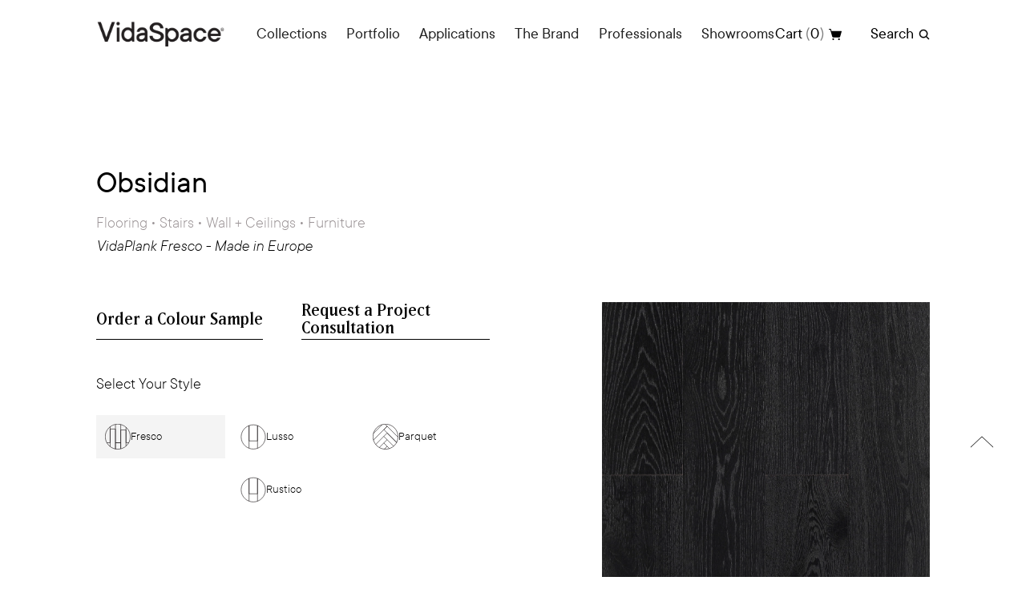

--- FILE ---
content_type: text/html
request_url: https://www.vidaspace.co.nz/product/obsidian-fresco-timber-flooring
body_size: 27908
content:
<!DOCTYPE html><!-- Last Published: Fri Nov 07 2025 00:48:11 GMT+0000 (Coordinated Universal Time) --><html data-wf-domain="www.vidaspace.co.nz" data-wf-page="63d81ec84b5c15b83ecfbb14" data-wf-site="63a58a549c8f7c7737080ef1" lang="en" data-wf-collection="63d81ec84b5c159fb5cfbbb6" data-wf-item-slug="obsidian-fresco-timber-flooring"><head><meta charset="utf-8"/><title>VidaPlank Obsidian Fresco - VidaSpace | Timber Flooring</title><meta content="Obsidian Fresco wood flooring, like the volcanic glass it takes its name from, is a deep, velvety hue that exudes an air of profound darkness and depth." name="description"/><meta content="VidaPlank Obsidian Fresco - VidaSpace | Timber Flooring" property="og:title"/><meta content="Obsidian Fresco wood flooring, like the volcanic glass it takes its name from, is a deep, velvety hue that exudes an air of profound darkness and depth." property="og:description"/><meta content="https://cdn.prod.website-files.com/63a58a549c8f7c25b5080ec9/66307c00923b9c215a4f550a_VidaPlank%20Obsidian%20Fresco%20-%20Timber%20Flooring%20IS.webp" property="og:image"/><meta content="VidaPlank Obsidian Fresco - VidaSpace | Timber Flooring" property="twitter:title"/><meta content="Obsidian Fresco wood flooring, like the volcanic glass it takes its name from, is a deep, velvety hue that exudes an air of profound darkness and depth." property="twitter:description"/><meta content="https://cdn.prod.website-files.com/63a58a549c8f7c25b5080ec9/66307c00923b9c215a4f550a_VidaPlank%20Obsidian%20Fresco%20-%20Timber%20Flooring%20IS.webp" property="twitter:image"/><meta property="og:type" content="website"/><meta content="summary_large_image" name="twitter:card"/><meta content="width=device-width, initial-scale=1" name="viewport"/><meta content="google-site-verification=rNqEnzhNLc3zEoaeyCQJc4WhEI1REwjl4VovkUBWfE8" name="google-site-verification"/><link href="https://cdn.prod.website-files.com/63a58a549c8f7c7737080ef1/css/vidaspace-staging-site.webflow.shared.f52877444.min.css" rel="stylesheet" type="text/css"/><script type="text/javascript">!function(o,c){var n=c.documentElement,t=" w-mod-";n.className+=t+"js",("ontouchstart"in o||o.DocumentTouch&&c instanceof DocumentTouch)&&(n.className+=t+"touch")}(window,document);</script><link href="https://cdn.prod.website-files.com/63a58a549c8f7c7737080ef1/63a58b8dd6529838cc3d5121_Favicon%2032.png" rel="shortcut icon" type="image/x-icon"/><link href="https://cdn.prod.website-files.com/63a58a549c8f7c7737080ef1/63a58b6dea7e9cdfa34502f3_Favicon%20256.png" rel="apple-touch-icon"/><link href="https://www.vidaspace.co.nz/product/obsidian-fresco-timber-flooring" rel="canonical"/><!-- Google Tag Manager -->
<script>(function(w,d,s,l,i){w[l]=w[l]||[];w[l].push({'gtm.start':
new Date().getTime(),event:'gtm.js'});var f=d.getElementsByTagName(s)[0],
j=d.createElement(s),dl=l!='dataLayer'?'&l='+l:'';j.async=true;j.src=
'https://www.googletagmanager.com/gtm.js?id='+i+dl;f.parentNode.insertBefore(j,f);
})(window,document,'script','dataLayer','GTM-KRXD36X');</script>
<!-- End Google Tag Manager -->

<!-- ArchiPro Pixel start -->
<script>
        window.ApData = window.ApData || [];
        function apa(){
            window.ApData.push(arguments);
        }
        apa('id','vidaspace');
</script>
<script async src="https://pixel.archipro.co.nz/ap-analytics.js"></script>
<!-- ArchiPro Pixel end -->

<!-- Meta Pixel Code -->
<script>
!function(f,b,e,v,n,t,s)
{if(f.fbq)return;n=f.fbq=function(){n.callMethod?
n.callMethod.apply(n,arguments):n.queue.push(arguments)};
if(!f._fbq)f._fbq=n;n.push=n;n.loaded=!0;n.version='2.0';
n.queue=[];t=b.createElement(e);t.async=!0;
t.src=v;s=b.getElementsByTagName(e)[0];
s.parentNode.insertBefore(t,s)}(window, document,'script',
'https://connect.facebook.net/en_US/fbevents.js');
fbq('init', '190926610302249');
fbq('init', '1601819703777825');
fbq('track', 'PageView');
</script>
<noscript>
<img height="1" width="1" style="display:none" src="https://www.facebook.com/tr?id=190926610302249&ev=PageView&noscript=1"/>
<img height="1" width="1" style="display:none" src="https://www.facebook.com/tr?id=1601819703777825&ev=PageView&noscript=1"/>
</noscript>
<!-- End Meta Pixel Code -->

<!--Start of Tawk.to Script-->
<script type="text/javascript">
var Tawk_API=Tawk_API||{}, Tawk_LoadStart=new Date();
(function(){
var s1=document.createElement("script"),s0=document.getElementsByTagName("script")[0];
s1.async=true;
s1.src='https://embed.tawk.to/5d1d3f0f22d70e36c2a40898/default';
s1.charset='UTF-8';
s1.setAttribute('crossorigin','*');
s0.parentNode.insertBefore(s1,s0);
})();
</script>
<!--End of Tawk.to Script-->

<meta name="ahrefs-site-verification" content="64e336be1e496b15d91192a33cd9ac1c4d0bb12028e87b0f2283499d04ca96c3"><link rel="stylesheet" href="https://unpkg.com/swiper/swiper-bundle.min.css" />

<!-- [Attributes by Finsweet] Copy to clipboard -->
<script defer src="https://cdn.jsdelivr.net/npm/@finsweet/attributes-copyclip@1/copyclip.js"></script>

<!-- OG:URL -->
<meta property="og:url" content="https://www.vidaspace.co.nz/product/obsidian-fresco-timber-flooring"/>
<meta property="og:type" content="product"/>
<meta property="og:image:alt" content="VidaPlank Obsidian Fresco - VidaSpace | Timber Flooring"/>
<meta property="og:site_name" content="VidaSpace"/>
<meta property="og:logo" content="https://cdn.prod.website-files.com/63a58a549c8f7c7737080ef1/67b74203c6f259cb92d75f40_VidaSpace%20logo_White%20Flat%201.webp" />

<!-- Schema Markup -->
<script type="application/ld+json">
{
  "@context": "https://schema.org/",
  "@type": "Product",
  "name": "VidaPlank Obsidian Fresco - VidaSpace | Timber Flooring Sample",
  "image": "https://cdn.prod.website-files.com/63a58a549c8f7c25b5080ec9/66307b95580c07147cf820b4_VidaPlank%20Obsidian%20Timber%20Flooring%20v2.webp",
  "description": "Free sample. Obsidian Fresco wood flooring, like the volcanic glass it takes its name from, is a deep, velvety hue that exudes an air of profound darkness and depth.",
  "sku": "VS6710-FR",
  "brand": {
    "@type": "Brand",
    "name": "VidaPlank"
  },
  "offers": {
    "@type": "Offer",
    "url": "https://www.vidaspace.co.nz/product/obsidian-fresco-timber-flooring",
    "availability": "https://schema.org/InStock",
    "itemCondition": "https://schema.org/NewCondition",
   	"price": 0,
  	"priceCurrency": "NZD",
    "priceSpecification": {
    	"@type": "UnitPriceSpecification",
   		"price": 0,
   		"priceCurrency": "NZD",
   		"unitCode": "EA",
    	"referenceQuantity": {
      	"@type": "QuantitativeValue",
     		"value": 1,
      	"unitCode": "EA"
    }
   }
  }
}
</script><script src="https://js.stripe.com/v3/" type="text/javascript" data-wf-ecomm-key="pk_live_nyPnaDuxaj8zDxRbuaPHJjip" data-wf-ecomm-acct-id="acct_1MjBavIdVEsMb4Vb"></script><script type="text/javascript">window.__WEBFLOW_CURRENCY_SETTINGS = {"currencyCode":"NZD","symbol":"$","decimal":".","fractionDigits":2,"group":",","template":"{{wf {\"path\":\"symbol\",\"type\":\"PlainText\"} }} {{wf {\"path\":\"amount\",\"type\":\"CommercePrice\"} }} {{wf {\"path\":\"currencyCode\",\"type\":\"PlainText\"} }}","hideDecimalForWholeNumbers":false};</script></head><body><div class="w-embed w-iframe"><!-- Google Tag Manager (noscript) -->
<noscript><iframe src="https://www.googletagmanager.com/ns.html?id=GTM-KRXD36X"
height="0" width="0" style="display:none;visibility:hidden"></iframe></noscript>
<!-- End Google Tag Manager (noscript) --></div><div data-w-id="b71cd9a6-e5f4-f96b-155b-60d5c005c2ef" class="top-of-page-wrapper"><div id="Top" class="top-of-page-div"></div><a href="#Top" class="back-to-top-button w-inline-block"><img src="https://cdn.prod.website-files.com/63a58a549c8f7c7737080ef1/63ae1661b966f5822aaba746_Back%20Up%20Arrow.svg" loading="lazy" alt="back to top of page arrow"/></a></div><div class="cursor"><img src="https://cdn.prod.website-files.com/63a58a549c8f7c7737080ef1/63bb75fefb087e5d6720899f_Filter%20Plus%20Icon.svg" loading="eager" alt="open filter plus icon" class="hidden-curser"/><div class="cursor-dot"></div><div class="w-embed"><style>
body:hover .cursor {opacity:1.0;}
.cursor {pointer-events: none;}
</style></div></div><div data-animation="default" class="nav-bar white-back w-nav" data-easing2="ease" data-easing="ease" data-collapse="all" data-w-id="fe3df1b5-ef7e-5e0c-407f-031eb976d916" role="banner" data-duration="0" data-doc-height="1"><div class="nav-wrapper"><div class="search-wrapper"><div class="search-container"><form action="/search" class="search-form w-form"><input class="search-input w-input" maxlength="256" name="query" placeholder="Search…" type="search" id="searchText" required=""/><input type="submit" class="search-button w-button" value="Search"/></form><div fs-mirrorclick-element="trigger" class="paragraph serif">Search by product name, style, or application</div></div></div><div class="nav-container w-container"><a data-w-id="4b51eef2-0d28-14d9-092b-dc09189df34f" href="#" class="menu-button w-inline-block"><img width="24" loading="lazy" alt="X icon" src="https://cdn.prod.website-files.com/63a58a549c8f7c7737080ef1/63be1ce6f1dcf7be405ced53_Group%20336.svg" class="menu-close-icon"/><div class="menu-button-grid"><div class="menu-circle"></div><div class="menu-button-text">Menu</div></div></a><div class="logo-div"><a href="/" class="nav-text-logo w-inline-block"><img width="212" loading="lazy" alt="VidaSpace Timber flooring " src="https://cdn.prod.website-files.com/63a58a549c8f7c7737080ef1/63a58c8278e8ccb6bfd18670_VidaSpace%20logo%20-%20Flat%201.png" class="logo-image"/></a></div><div class="nav-menu-left-container"><div data-delay="300" data-hover="true" class="nav-menu-dropdown w-dropdown"><div class="navbar_dropdown-toggle w-dropdown-toggle"><div class="navbar_dropdown-toggle-text">Collections</div></div><nav class="navbar_dropdown-list w-dropdown-list"><div class="navbar_container"><div class="nav-dropdown-grid"><div class="navbar_dropdown-content-left"><div class="navbar_dropdown-column"><a href="/all-products" class="nav-sub-menu-link w-nav-link">Explore All</a><a href="/flooring" class="nav-sub-menu-link w-nav-link">Flooring</a><a href="/panels" class="nav-sub-menu-link w-nav-link">Panels</a><a href="/wall-ceiling" class="nav-sub-menu-link w-nav-link">Wall + Ceiling</a><a href="/vidaspace-stairs" class="nav-sub-menu-link w-nav-link">Stairs</a><a href="/bespoke" class="nav-sub-menu-link w-nav-link">Bespoke</a><div class="nav-divider"></div><a href="/our-ranges" class="nav-sub-menu-link w-nav-link">Shop by Range</a><a href="/ecosystem" class="nav-sub-menu-link w-nav-link">EcoSystem</a><a href="/vidacolour" class="nav-sub-menu-link w-nav-link">VidaColour</a><a href="/care-shop" class="nav-sub-menu-link w-nav-link">Care Shop</a><a href="/range/outlet" class="nav-sub-menu-link w-nav-link">Outlet</a></div></div><div class="navbar_dropdown-content-right"><div class="heading s">Popular Products</div><div class="w-dyn-list"><div role="list" class="_4-product-menu-grid w-dyn-items"><div role="listitem" class="flooring-item-link w-dyn-item"><a href="/product/vetra" class="nav-featured-link w-inline-block"><div class="product-image-block"><img data-wf-sku-bindings="%5B%7B%22from%22%3A%22f_main_image_4dr%22%2C%22to%22%3A%22src%22%7D%5D" loading="lazy" width="449" src="https://cdn.prod.website-files.com/63a58a549c8f7c25b5080ec9/67e5cee28c6b95a7f8d4cfcd_VETRA%20TRUNK%20Colour%20Swatch.webp" alt="VETRA" sizes="100vw" srcset="https://cdn.prod.website-files.com/63a58a549c8f7c25b5080ec9/67e5cee28c6b95a7f8d4cfcd_VETRA%20TRUNK%20Colour%20Swatch-p-500.webp 500w, https://cdn.prod.website-files.com/63a58a549c8f7c25b5080ec9/67e5cee28c6b95a7f8d4cfcd_VETRA%20TRUNK%20Colour%20Swatch.webp 620w" class="product-item-image"/><img alt="TRUNK VETRA - VidaSpace NZ | Timber Flooring" loading="lazy" width="431" src="https://cdn.prod.website-files.com/63a58a549c8f7c25b5080ec9/67e5cee7d3334908821279f8_VETRA%20TRUNK.webp" sizes="100vw" srcset="https://cdn.prod.website-files.com/63a58a549c8f7c25b5080ec9/67e5cee7d3334908821279f8_VETRA%20TRUNK-p-500.webp 500w, https://cdn.prod.website-files.com/63a58a549c8f7c25b5080ec9/67e5cee7d3334908821279f8_VETRA%20TRUNK.webp 620w" class="in-situ-image"/></div><div fs-cmsfilter-field="name" class="product-name-link _18px">VETRA</div><div fs-cmssort-type="number" fs-cmssort-field="tone" class="not-visible">34</div><div fs-cmsfilter-field="style" class="not-visible">Plank</div><div fs-cmsfilter-field="range" class="not-visible">TRUNK</div><div fs-cmssort-field="price" class="not-visible">139</div><div class="spacer _16"></div></a></div><div role="listitem" class="flooring-item-link w-dyn-item"><a href="/product/mudbrick-lusso-timber-flooring" class="nav-featured-link w-inline-block"><div class="product-image-block"><img data-wf-sku-bindings="%5B%7B%22from%22%3A%22f_main_image_4dr%22%2C%22to%22%3A%22src%22%7D%5D" loading="lazy" width="449" src="https://cdn.prod.website-files.com/63a58a549c8f7c25b5080ec9/66306e3c90f97e6d3bc2d07a_VidaPlank%20Mudbrick%20Lusso%20Timber%20Flooring%20v2.webp" alt="Mudbrick" sizes="100vw" srcset="https://cdn.prod.website-files.com/63a58a549c8f7c25b5080ec9/66306e3c90f97e6d3bc2d07a_VidaPlank%20Mudbrick%20Lusso%20Timber%20Flooring%20v2-p-500.webp 500w, https://cdn.prod.website-files.com/63a58a549c8f7c25b5080ec9/66306e3c90f97e6d3bc2d07a_VidaPlank%20Mudbrick%20Lusso%20Timber%20Flooring%20v2.webp 620w" class="product-item-image"/><img alt="VidaPlank Mudbrick Lusso - VidaSpace | Timber Flooring" loading="lazy" width="431" src="https://cdn.prod.website-files.com/63a58a549c8f7c25b5080ec9/66306e51ff07464d67bd7dcd_VidaPlank%20Mudbrick%20Lusso%20-%20Timber%20Flooring%20IS.webp" sizes="100vw" srcset="https://cdn.prod.website-files.com/63a58a549c8f7c25b5080ec9/66306e51ff07464d67bd7dcd_VidaPlank%20Mudbrick%20Lusso%20-%20Timber%20Flooring%20IS-p-500.webp 500w, https://cdn.prod.website-files.com/63a58a549c8f7c25b5080ec9/66306e51ff07464d67bd7dcd_VidaPlank%20Mudbrick%20Lusso%20-%20Timber%20Flooring%20IS.webp 620w" class="in-situ-image"/></div><div fs-cmsfilter-field="name" class="product-name-link _18px">Mudbrick</div><div fs-cmssort-type="number" fs-cmssort-field="tone" class="not-visible">26</div><div fs-cmsfilter-field="style" class="not-visible">Plank</div><div fs-cmsfilter-field="range" class="not-visible">VidaPlank</div><div fs-cmssort-field="price" class="not-visible">279</div><div class="spacer _16"></div></a></div><div role="listitem" class="flooring-item-link w-dyn-item"><a href="/product/smoked-arabica-veneer" class="nav-featured-link w-inline-block"><div class="product-image-block"><img data-wf-sku-bindings="%5B%7B%22from%22%3A%22f_main_image_4dr%22%2C%22to%22%3A%22src%22%7D%5D" loading="lazy" width="449" src="https://cdn.prod.website-files.com/63a58a549c8f7c25b5080ec9/6633459821bab3da8eea896c_Smoked%20Arabica%20European%20Oak%20Veneer.webp" alt="Smoked Arabica Veneer" sizes="100vw" srcset="https://cdn.prod.website-files.com/63a58a549c8f7c25b5080ec9/6633459821bab3da8eea896c_Smoked%20Arabica%20European%20Oak%20Veneer-p-500.webp 500w, https://cdn.prod.website-files.com/63a58a549c8f7c25b5080ec9/6633459821bab3da8eea896c_Smoked%20Arabica%20European%20Oak%20Veneer.webp 620w" class="product-item-image"/><img alt="Smoked Arabica - VidaSpace | Timber Veneer Panels" loading="lazy" width="431" src="https://cdn.prod.website-files.com/63a58a549c8f7c25b5080ec9/663a9fe8f384df1e5a14b9f6_Arabica%20Lifestlye.webp" sizes="100vw" srcset="https://cdn.prod.website-files.com/63a58a549c8f7c25b5080ec9/663a9fe8f384df1e5a14b9f6_Arabica%20Lifestlye-p-500.webp 500w, https://cdn.prod.website-files.com/63a58a549c8f7c25b5080ec9/663a9fe8f384df1e5a14b9f6_Arabica%20Lifestlye.webp 620w" class="in-situ-image"/></div><div fs-cmsfilter-field="name" class="product-name-link _18px">Smoked Arabica Veneer</div><div fs-cmssort-type="number" fs-cmssort-field="tone" class="not-visible">37</div><div fs-cmsfilter-field="style" class="not-visible">Quarter/Crown Cut Mixmatched/Planked</div><div fs-cmsfilter-field="range" class="not-visible">Querkus</div><div fs-cmssort-field="price" class="not-visible">946</div><div class="spacer _16"></div></a></div><div role="listitem" class="flooring-item-link w-dyn-item"><a href="/product/Stardust-Walnut-Veneer" class="nav-featured-link w-inline-block"><div class="product-image-block"><img data-wf-sku-bindings="%5B%7B%22from%22%3A%22f_main_image_4dr%22%2C%22to%22%3A%22src%22%7D%5D" loading="lazy" width="449" src="https://cdn.prod.website-files.com/63a58a549c8f7c25b5080ec9/66331e58727762a804246574_Stardust%20Walnut%20Shinnoki%20Timber%20Veneer%20Panel.webp" alt="Stardust Walnut Veneer Panel" sizes="100vw" srcset="https://cdn.prod.website-files.com/63a58a549c8f7c25b5080ec9/66331e58727762a804246574_Stardust%20Walnut%20Shinnoki%20Timber%20Veneer%20Panel-p-500.webp 500w, https://cdn.prod.website-files.com/63a58a549c8f7c25b5080ec9/66331e58727762a804246574_Stardust%20Walnut%20Shinnoki%20Timber%20Veneer%20Panel.webp 620w" class="product-item-image"/><img alt="Stardust Walnut - VidaSpace | Prefinished Timber Veneer" loading="lazy" width="431" src="https://cdn.prod.website-files.com/63a58a549c8f7c25b5080ec9/66331e60eaf04fbe18f00ab8_Stardust%20Walnut%20Veneer%20Panel.webp" sizes="100vw" srcset="https://cdn.prod.website-files.com/63a58a549c8f7c25b5080ec9/66331e60eaf04fbe18f00ab8_Stardust%20Walnut%20Veneer%20Panel-p-500.webp 500w, https://cdn.prod.website-files.com/63a58a549c8f7c25b5080ec9/66331e60eaf04fbe18f00ab8_Stardust%20Walnut%20Veneer%20Panel.webp 620w" class="in-situ-image"/></div><div fs-cmsfilter-field="name" class="product-name-link _18px">Stardust Walnut Veneer Panel</div><div fs-cmssort-type="number" fs-cmssort-field="tone" class="not-visible">56</div><div fs-cmsfilter-field="style" class="not-visible">Mixmatched/Planked</div><div fs-cmsfilter-field="range" class="not-visible">Shinnoki</div><div fs-cmssort-field="price" class="not-visible">1013</div><div class="spacer _16"></div></a></div></div></div></div></div></div></nav></div><div data-delay="300" data-hover="true" class="nav-menu-dropdown w-dropdown"><div class="navbar_dropdown-toggle w-dropdown-toggle"><div class="navbar_dropdown-toggle-text">Portfolio</div></div><nav class="navbar_dropdown-list w-dropdown-list"><div class="navbar_container"><div class="nav-dropdown-grid"><div class="navbar_dropdown-content-left"><div class="navbar_dropdown-column"><a href="/portfolio" class="nav-sub-menu-link w-nav-link">Explore All</a><a href="/portfolio?category=Residential" class="nav-sub-menu-link w-nav-link">Residential</a><a href="/portfolio?category=Commercial" class="nav-sub-menu-link w-nav-link">Commercial</a><div class="nav-divider"></div><a href="/portfolio?category=Stairs" class="nav-sub-menu-link w-nav-link">Stairs</a><a href="/portfolio?category=Kitchens" class="nav-sub-menu-link w-nav-link">Kitchens</a><a href="/portfolio?category=Wall+%2B+Ceiling" class="nav-sub-menu-link w-nav-link">Wall + Ceiling</a><a href="/portfolio?category=Joinery" class="nav-sub-menu-link w-nav-link">Joinery</a><a href="/portfolio?category=Flooring" class="nav-sub-menu-link w-nav-link">Flooring</a></div></div><div class="navbar_dropdown-content-right"><div class="heading s">New Projects</div><div class="w-dyn-list"><div role="list" class="_3-menu-project-grid w-dyn-items"><div role="listitem" class="flooring-item-link w-dyn-item"><a href="/projects/project-aspen" class="nav-featured-link w-inline-block"><div class="product-image-block"><img alt="Project Aspen by Spatial Studio - VidaSpace NZ" loading="lazy" width="449" src="https://cdn.prod.website-files.com/63a58a549c8f7c25b5080ec9/68f6bcd2ffc433961f65b392_Project%20Aspen%20-%20Mudbrick%20Timber%20Flooring%20(8).webp" sizes="100vw" srcset="https://cdn.prod.website-files.com/63a58a549c8f7c25b5080ec9/68f6bcd2ffc433961f65b392_Project%20Aspen%20-%20Mudbrick%20Timber%20Flooring%20(8)-p-500.webp 500w, https://cdn.prod.website-files.com/63a58a549c8f7c25b5080ec9/68f6bcd2ffc433961f65b392_Project%20Aspen%20-%20Mudbrick%20Timber%20Flooring%20(8)-p-800.webp 800w, https://cdn.prod.website-files.com/63a58a549c8f7c25b5080ec9/68f6bcd2ffc433961f65b392_Project%20Aspen%20-%20Mudbrick%20Timber%20Flooring%20(8)-p-1080.webp 1080w, https://cdn.prod.website-files.com/63a58a549c8f7c25b5080ec9/68f6bcd2ffc433961f65b392_Project%20Aspen%20-%20Mudbrick%20Timber%20Flooring%20(8)-p-1600.webp 1600w, https://cdn.prod.website-files.com/63a58a549c8f7c25b5080ec9/68f6bcd2ffc433961f65b392_Project%20Aspen%20-%20Mudbrick%20Timber%20Flooring%20(8)-p-2000.webp 2000w, https://cdn.prod.website-files.com/63a58a549c8f7c25b5080ec9/68f6bcd2ffc433961f65b392_Project%20Aspen%20-%20Mudbrick%20Timber%20Flooring%20(8).webp 2048w" class="product-item-image scaled"/></div><div fs-cmsfilter-field="name" class="product-name-link _18px">Project Aspen</div></a></div><div role="listitem" class="flooring-item-link w-dyn-item"><a href="/projects/awatere-house" class="nav-featured-link w-inline-block"><div class="product-image-block"><img alt="Awatere House, Hamilton by Chow Hill Architects - VidaSpace" loading="lazy" width="449" src="https://cdn.prod.website-files.com/63a58a549c8f7c25b5080ec9/68f6b8da79e0ba46f6520172_Awatere%20House%20-%20Raven%20Oak%20(2).webp" sizes="100vw" srcset="https://cdn.prod.website-files.com/63a58a549c8f7c25b5080ec9/68f6b8da79e0ba46f6520172_Awatere%20House%20-%20Raven%20Oak%20(2)-p-500.webp 500w, https://cdn.prod.website-files.com/63a58a549c8f7c25b5080ec9/68f6b8da79e0ba46f6520172_Awatere%20House%20-%20Raven%20Oak%20(2)-p-800.webp 800w, https://cdn.prod.website-files.com/63a58a549c8f7c25b5080ec9/68f6b8da79e0ba46f6520172_Awatere%20House%20-%20Raven%20Oak%20(2)-p-1080.webp 1080w, https://cdn.prod.website-files.com/63a58a549c8f7c25b5080ec9/68f6b8da79e0ba46f6520172_Awatere%20House%20-%20Raven%20Oak%20(2)-p-1600.webp 1600w, https://cdn.prod.website-files.com/63a58a549c8f7c25b5080ec9/68f6b8da79e0ba46f6520172_Awatere%20House%20-%20Raven%20Oak%20(2)-p-2000.webp 2000w, https://cdn.prod.website-files.com/63a58a549c8f7c25b5080ec9/68f6b8da79e0ba46f6520172_Awatere%20House%20-%20Raven%20Oak%20(2).webp 2048w" class="product-item-image scaled"/></div><div fs-cmsfilter-field="name" class="product-name-link _18px">Awatere House</div></a></div><div role="listitem" class="flooring-item-link w-dyn-item"><a href="/projects/te-awe-awe-kitchen" class="nav-featured-link w-inline-block"><div class="product-image-block"><img alt="Te Awe Awe Kitchen by Annika Rowson - VidaSpace NZ" loading="lazy" width="449" src="https://cdn.prod.website-files.com/63a58a549c8f7c25b5080ec9/68f6a5ee8d8c1fb0b2e15c05_Te%20Awe%20Awe%20-%20Allegro%20Brushed%20Veneer%20(4).webp" sizes="100vw" srcset="https://cdn.prod.website-files.com/63a58a549c8f7c25b5080ec9/68f6a5ee8d8c1fb0b2e15c05_Te%20Awe%20Awe%20-%20Allegro%20Brushed%20Veneer%20(4)-p-500.webp 500w, https://cdn.prod.website-files.com/63a58a549c8f7c25b5080ec9/68f6a5ee8d8c1fb0b2e15c05_Te%20Awe%20Awe%20-%20Allegro%20Brushed%20Veneer%20(4)-p-800.webp 800w, https://cdn.prod.website-files.com/63a58a549c8f7c25b5080ec9/68f6a5ee8d8c1fb0b2e15c05_Te%20Awe%20Awe%20-%20Allegro%20Brushed%20Veneer%20(4)-p-1080.webp 1080w, https://cdn.prod.website-files.com/63a58a549c8f7c25b5080ec9/68f6a5ee8d8c1fb0b2e15c05_Te%20Awe%20Awe%20-%20Allegro%20Brushed%20Veneer%20(4).webp 1200w" class="product-item-image scaled"/></div><div fs-cmsfilter-field="name" class="product-name-link _18px">Te Awe Awe Kitchen</div></a></div></div></div></div></div></div></nav></div><div data-delay="300" data-hover="true" class="nav-menu-dropdown w-dropdown"><div class="navbar_dropdown-toggle w-dropdown-toggle"><div class="navbar_dropdown-toggle-text">Applications</div></div><nav class="navbar_dropdown-list w-dropdown-list"><div class="navbar_container"><div class="nav-dropdown-grid applications"><div class="navbar_dropdown-content-left"><div class="navbar_dropdown-column"><a href="/applications" class="nav-sub-menu-link w-nav-link">Explore All</a><a href="/ecosystem" class="nav-sub-menu-link w-nav-link">EcoSystem</a><a href="/applications#Flooring" class="nav-sub-menu-link w-nav-link">Flooring</a><a href="/applications#stairs" class="nav-sub-menu-link w-nav-link">Stairs</a><a href="/applications#Walls-Ceilings" class="nav-sub-menu-link w-nav-link">Wall + Ceiling</a><a href="/applications#Joinery" class="nav-sub-menu-link w-nav-link">Joinery</a><a href="/applications#Kitchens" class="nav-sub-menu-link w-nav-link">Kitchens</a></div><div class="navbar_dropdown-column"><a href="/applications#Integrations" class="nav-sub-menu-link w-nav-link">Integrations</a><a href="/applications#Bathrooms" class="nav-sub-menu-link w-nav-link">Bathrooms</a><a href="/applications#Furniture" class="nav-sub-menu-link w-nav-link">Furniture</a><a href="/applications#Doors" class="nav-sub-menu-link w-nav-link">Doors</a><a href="/applications#Curves" class="nav-sub-menu-link w-nav-link">Curves</a><a href="/applications#Slats" class="nav-sub-menu-link w-nav-link">Slats</a></div></div><div class="navbar_dropdown-content-right"><a href="/ecosystem" class="nav-featured-link w-inline-block"><div class="product-image-block"><img sizes="100vw" loading="lazy" width="783" src="https://cdn.prod.website-files.com/63a58a549c8f7c7737080ef1/67b710403f4ce820305fb98d_Group%20339.webp" alt="The VidaSpace Interior Timer EcoSystem" srcset="https://cdn.prod.website-files.com/63a58a549c8f7c7737080ef1/67b710403f4ce820305fb98d_Group%20339-p-500.webp 500w, https://cdn.prod.website-files.com/63a58a549c8f7c7737080ef1/67b710403f4ce820305fb98d_Group%20339-p-800.webp 800w, https://cdn.prod.website-files.com/63a58a549c8f7c7737080ef1/67b710403f4ce820305fb98d_Group%20339-p-1080.webp 1080w, https://cdn.prod.website-files.com/63a58a549c8f7c7737080ef1/67b710403f4ce820305fb98d_Group%20339.webp 1566w" class="product-item-image"/></div><div fs-cmsfilter-field="name" class="product-name-link _18px">The VidaSpace EcoSystem</div><div class="spacer _16"></div></a></div></div></div></nav></div><div data-delay="300" data-hover="true" class="nav-menu-dropdown w-dropdown"><div class="navbar_dropdown-toggle w-dropdown-toggle"><div class="navbar_dropdown-toggle-text">The Brand</div></div><nav class="navbar_dropdown-list w-dropdown-list"><div class="navbar_container"><div class="nav-dropdown-grid brand"><div class="navbar_dropdown-content-left"><div class="navbar_dropdown-column"><a href="/the-brand" class="nav-sub-menu-link w-nav-link">The Brand</a><a href="/the-brand#our-people" class="nav-sub-menu-link w-nav-link">Our People</a><a href="/ambitious-design" class="nav-sub-menu-link w-nav-link">Ambitious Design</a><a href="/news-advice" class="nav-sub-menu-link w-nav-link">VidaSpace Bulletin</a><a href="/sustainability" class="nav-sub-menu-link w-nav-link">Sustainability</a><div class="nav-divider"></div><a href="/showrooms/vidaspace-auckland" class="nav-sub-menu-link w-nav-link">Auckland Showroom</a><a href="/showrooms/vidaspace-wellington" class="nav-sub-menu-link w-nav-link">Wellington Showroom</a><a href="/showrooms/vidaspace-christchurch" class="nav-sub-menu-link w-nav-link">Christchurch Showroom</a><a href="/contact" class="nav-sub-menu-link w-nav-link">Contact</a></div></div><div class="navbar_dropdown-content-right"><div class="heading s">Featured Pages</div><div class="drop-menu-2-grid"><a href="/ambitious-design" class="nav-featured-link w-inline-block"><div class="product-image-block"><img sizes="100vw" loading="lazy" width="271" src="https://cdn.prod.website-files.com/63a58a549c8f7c7737080ef1/67b714abf27554b50636556a_Screenshot%202024-11-12%20at%205.03.46%E2%80%AFAM%201.webp" alt="Yuran Qin, Senior Interior Designer from Warren and Mahoney " srcset="https://cdn.prod.website-files.com/63a58a549c8f7c7737080ef1/67b714abf27554b50636556a_Screenshot%202024-11-12%20at%205.03.46%E2%80%AFAM%201-p-500.webp 500w, https://cdn.prod.website-files.com/63a58a549c8f7c7737080ef1/67b714abf27554b50636556a_Screenshot%202024-11-12%20at%205.03.46%E2%80%AFAM%201.webp 542w" class="brand-featured-image"/></div><div fs-cmsfilter-field="name" class="product-name-link _18px">Ambitious Design Series</div><div class="spacer _16"></div></a><a href="/news-advice" class="w-inline-block"><div class="product-image-block"><img sizes="100vw" loading="lazy" width="271" src="https://cdn.prod.website-files.com/63a58a549c8f7c7737080ef1/67d7e7c653d5173f5b7cf551_67c4b8cf06bf7458a06d1965_VidaSpace%20Stair%20Design%20Guide%20for%20Timber%20Flooring%20copy.webp" alt="Staircase designs for timber flooring" srcset="https://cdn.prod.website-files.com/63a58a549c8f7c7737080ef1/67d7e7c653d5173f5b7cf551_67c4b8cf06bf7458a06d1965_VidaSpace%20Stair%20Design%20Guide%20for%20Timber%20Flooring%20copy-p-500.webp 500w, https://cdn.prod.website-files.com/63a58a549c8f7c7737080ef1/67d7e7c653d5173f5b7cf551_67c4b8cf06bf7458a06d1965_VidaSpace%20Stair%20Design%20Guide%20for%20Timber%20Flooring%20copy-p-800.webp 800w, https://cdn.prod.website-files.com/63a58a549c8f7c7737080ef1/67d7e7c653d5173f5b7cf551_67c4b8cf06bf7458a06d1965_VidaSpace%20Stair%20Design%20Guide%20for%20Timber%20Flooring%20copy.webp 900w" class="brand-featured-image"/></div><div fs-cmsfilter-field="name" class="product-name-link _18px">VidaSpace Bulletin</div><div class="spacer _16"></div></a></div></div></div></div></nav></div><div data-delay="300" data-hover="true" class="nav-menu-dropdown w-dropdown"><div class="navbar_dropdown-toggle w-dropdown-toggle"><div class="navbar_dropdown-toggle-text">Professionals</div></div><nav class="navbar_dropdown-list w-dropdown-list"><div class="navbar_container"><div class="nav-dropdown-grid brand"><div class="navbar_dropdown-content-left"><div class="navbar_dropdown-column"><a href="/commercial" class="nav-sub-menu-link w-nav-link">Commercial</a><a href="/bespoke" class="nav-sub-menu-link w-nav-link">Bespoke</a><a href="/installation-accessories" class="nav-sub-menu-link w-nav-link">Installation Products</a><a href="/trusted-installer-network" class="nav-sub-menu-link w-nav-link">Floor Installer Network </a><a href="/downloads-resources" class="nav-sub-menu-link w-nav-link">Downloads &amp; Resources</a><a href="/flooring-systems" class="nav-sub-menu-link w-nav-link">Flooring Systems</a><a href="/samples" class="nav-sub-menu-link w-nav-link">Samples</a></div></div><div class="navbar_dropdown-content-right"><div class="heading s">Featured Pages</div><div class="drop-menu-2-grid"><a href="/flooring-systems" class="nav-featured-link w-inline-block"><div class="product-image-block"><img sizes="100vw" loading="lazy" width="271" src="https://cdn.prod.website-files.com/63a58a549c8f7c7737080ef1/67b85dc8ba1a54dde2490ba3_Edwards-White-Rangitahi-Beach-Stardust-Walnut-Veneer-Panel-3%203.webp" alt="Timber Flooring Subfloor build up systems" srcset="https://cdn.prod.website-files.com/63a58a549c8f7c7737080ef1/67b85dc8ba1a54dde2490ba3_Edwards-White-Rangitahi-Beach-Stardust-Walnut-Veneer-Panel-3%203-p-500.webp 500w, https://cdn.prod.website-files.com/63a58a549c8f7c7737080ef1/67b85dc8ba1a54dde2490ba3_Edwards-White-Rangitahi-Beach-Stardust-Walnut-Veneer-Panel-3%203.webp 542w" class="brand-featured-image"/></div><div fs-cmsfilter-field="name" class="product-name-link _18px">Flooring Systems</div><div class="spacer _16"></div></a><a href="/samples" class="nav-featured-link w-inline-block"><div class="product-image-block"><img sizes="100vw" loading="lazy" width="271" src="https://cdn.prod.website-files.com/63a58a549c8f7c7737080ef1/67c1e824ea966249f4f15dee_Screen%20Shot%202025-01-17%20at%203.01.59%20PM%201.webp" alt="wood flooring sample tin" srcset="https://cdn.prod.website-files.com/63a58a549c8f7c7737080ef1/67c1e824ea966249f4f15dee_Screen%20Shot%202025-01-17%20at%203.01.59%20PM%201-p-500.webp 500w, https://cdn.prod.website-files.com/63a58a549c8f7c7737080ef1/67c1e824ea966249f4f15dee_Screen%20Shot%202025-01-17%20at%203.01.59%20PM%201-p-800.webp 800w, https://cdn.prod.website-files.com/63a58a549c8f7c7737080ef1/67c1e824ea966249f4f15dee_Screen%20Shot%202025-01-17%20at%203.01.59%20PM%201.webp 834w" class="brand-featured-image"/></div><div fs-cmsfilter-field="name" class="product-name-link _18px">Samples</div><div class="spacer _16"></div></a></div></div></div></div></nav></div><div data-delay="300" data-hover="true" class="nav-menu-dropdown w-dropdown"><div class="navbar_dropdown-toggle w-dropdown-toggle"><div class="navbar_dropdown-toggle-text">Showrooms</div></div><nav class="navbar_dropdown-list w-dropdown-list"><div class="navbar_container"><div class="nav-dropdown-grid"><div class="navbar_dropdown-content-left"><div class="navbar_dropdown-column"><a href="/showrooms/vidaspace-auckland" class="nav-sub-menu-link w-nav-link">Auckland Showroom</a><a href="/showrooms/vidaspace-wellington" class="nav-sub-menu-link w-nav-link">Wellington Showroom</a><a href="/showrooms/vidaspace-christchurch" class="nav-sub-menu-link w-nav-link">Christchurch Showroom</a><a href="/showrooms/vidaspace-levin" class="nav-sub-menu-link w-nav-link">Levin HQ</a><div class="nav-divider"></div><a href="/book-a-showroom" class="nav-sub-menu-link w-nav-link">Book an Appointment</a></div></div><div class="navbar_dropdown-content-right"><div class="w-dyn-list"><div role="list" class="_3-menu-project-grid w-dyn-items"><div role="listitem" class="flooring-item-link w-dyn-item"><a href="/showrooms/vidaspace-wellington" class="nav-featured-link w-inline-block"><div class="product-image-block"><img src="https://cdn.prod.website-files.com/63a58a549c8f7c25b5080ec9/689a802dffcdeb3576e14d2b_Wellington%20Timber%20Flooring%20Showroom%2C%20%20Wood%20Panels%2C%20Stairs%20(21).webp" loading="lazy" alt="VidaSpace Wellington showroom timber flooring Wellington display, featuring a variety of wood species and finishes." sizes="100vw" srcset="https://cdn.prod.website-files.com/63a58a549c8f7c25b5080ec9/689a802dffcdeb3576e14d2b_Wellington%20Timber%20Flooring%20Showroom%2C%20%20Wood%20Panels%2C%20Stairs%20(21)-p-500.webp 500w, https://cdn.prod.website-files.com/63a58a549c8f7c25b5080ec9/689a802dffcdeb3576e14d2b_Wellington%20Timber%20Flooring%20Showroom%2C%20%20Wood%20Panels%2C%20Stairs%20(21)-p-800.webp 800w, https://cdn.prod.website-files.com/63a58a549c8f7c25b5080ec9/689a802dffcdeb3576e14d2b_Wellington%20Timber%20Flooring%20Showroom%2C%20%20Wood%20Panels%2C%20Stairs%20(21).webp 1024w" class="product-item-image scaled"/></div><div class="product-name-link">VidaSpace Wellington</div></a></div><div role="listitem" class="flooring-item-link w-dyn-item"><a href="/showrooms/vidaspace-christchurch" class="nav-featured-link w-inline-block"><div class="product-image-block"><img src="https://cdn.prod.website-files.com/63a58a549c8f7c25b5080ec9/689a80ea4b02f98fc60977a8_VidaSpace%20Christchurch%20Timber%20Showroom%20(51).webp" loading="lazy" alt="wood panel installation in commercial space, showcasing VidaSpace&#x27;s timber panel solutions." sizes="100vw" srcset="https://cdn.prod.website-files.com/63a58a549c8f7c25b5080ec9/689a80ea4b02f98fc60977a8_VidaSpace%20Christchurch%20Timber%20Showroom%20(51)-p-500.webp 500w, https://cdn.prod.website-files.com/63a58a549c8f7c25b5080ec9/689a80ea4b02f98fc60977a8_VidaSpace%20Christchurch%20Timber%20Showroom%20(51)-p-800.webp 800w, https://cdn.prod.website-files.com/63a58a549c8f7c25b5080ec9/689a80ea4b02f98fc60977a8_VidaSpace%20Christchurch%20Timber%20Showroom%20(51)-p-1080.webp 1080w, https://cdn.prod.website-files.com/63a58a549c8f7c25b5080ec9/689a80ea4b02f98fc60977a8_VidaSpace%20Christchurch%20Timber%20Showroom%20(51).webp 1200w" class="product-item-image scaled"/></div><div class="product-name-link">VidaSpace Christchurch</div></a></div><div role="listitem" class="flooring-item-link w-dyn-item"><a href="/showrooms/vidaspace-auckland" class="nav-featured-link w-inline-block"><div class="product-image-block"><img src="https://cdn.prod.website-files.com/63a58a549c8f7c25b5080ec9/689a75cd1cc7dd09c1f64395_Auckland%20Timber%20Flooring%20Showroom%2C%20Wood%20Panels%2C%20Stairs%20(24).webp" loading="lazy" alt="Timber flooring at VidaSpace Auckland showroom, highlighting timber flooring applications." sizes="100vw" srcset="https://cdn.prod.website-files.com/63a58a549c8f7c25b5080ec9/689a75cd1cc7dd09c1f64395_Auckland%20Timber%20Flooring%20Showroom%2C%20Wood%20Panels%2C%20Stairs%20(24)-p-500.webp 500w, https://cdn.prod.website-files.com/63a58a549c8f7c25b5080ec9/689a75cd1cc7dd09c1f64395_Auckland%20Timber%20Flooring%20Showroom%2C%20Wood%20Panels%2C%20Stairs%20(24)-p-800.webp 800w, https://cdn.prod.website-files.com/63a58a549c8f7c25b5080ec9/689a75cd1cc7dd09c1f64395_Auckland%20Timber%20Flooring%20Showroom%2C%20Wood%20Panels%2C%20Stairs%20(24).webp 1024w" class="product-item-image scaled"/></div><div class="product-name-link">VidaSpace Auckland</div></a></div></div></div></div></div></div></nav></div></div><div class="div-block-2"><div data-node-type="commerce-cart-wrapper" data-w-id="4b51eef2-0d28-14d9-092b-dc09189df3f1" data-open-product="" data-wf-cart-type="rightSidebar" data-wf-cart-query="query Dynamo3 {
  database {
    id
    commerceOrder {
      comment
      extraItems {
        name
        pluginId
        pluginName
        price {
          decimalValue
          string
          unit
          value
        }
      }
      id
      startedOn
      statusFlags {
        hasDownloads
        hasSubscription
        isFreeOrder
        requiresShipping
      }
      subtotal {
        decimalValue
        string
        unit
        value
      }
      total {
        decimalValue
        string
        unit
        value
      }
      updatedOn
      userItems {
        count
        id
        price {
          value
          unit
          decimalValue
          string
        }
        product {
          id
          cmsLocaleId
          draft
          archived
          f_ec_product_type_2dr10dr: productType {
            id
            name
          }
          f_name_: name
          f_pattern_: fieldPlainText(slug: &quot;pattern&quot;)
          f_sku_properties_3dr: skuProperties {
            id
            name
            enum {
              id
              name
              slug
            }
          }
        }
        rowTotal {
          decimalValue
          string
          unit
          value
        }
        sku {
          cmsLocaleId
          draft
          archived
          f_main_image_4dr: mainImage {
            url
            file {
              size
              origFileName
              createdOn
              updatedOn
              mimeType
              width
              height
              variants {
                origFileName
                quality
                height
                width
                s3Url
                error
                size
              }
            }
            alt
          }
          f_sku_values_3dr: skuValues {
            property {
              id
            }
            value {
              id
            }
          }
          id
        }
        subscriptionFrequency
        subscriptionInterval
        subscriptionTrial
      }
      userItemsCount
    }
  }
  site {
    commerce {
      id
      businessAddress {
        country
      }
      defaultCountry
      defaultCurrency
      quickCheckoutEnabled
    }
  }
}" data-wf-page-link-href-prefix="" class="w-commerce-commercecartwrapper cart-button-wrapper"><a id="cartButton" href="#" data-node-type="commerce-cart-open-link" aria-haspopup="dialog" aria-label="Open cart" role="button" class="w-commerce-commercecartopenlink cart-button w-inline-block"><div class="w-inline-block">Cart</div><div class="cart-left-bracket w-inline-block">(</div><div data-wf-bindings="%5B%7B%22innerHTML%22%3A%7B%22type%22%3A%22Number%22%2C%22filter%22%3A%7B%22type%22%3A%22numberPrecision%22%2C%22params%22%3A%5B%220%22%2C%22numberPrecision%22%5D%7D%2C%22dataPath%22%3A%22database.commerceOrder.userItemsCount%22%7D%7D%5D" class="w-commerce-commercecartopenlinkcount nav-text-cart-quantity">0</div><div class="cart-right-bracket w-inline-block">)</div></a><div data-node-type="commerce-cart-container-wrapper" style="display:none" class="w-commerce-commercecartcontainerwrapper w-commerce-commercecartcontainerwrapper--cartType-rightSidebar cart-wrapper"><div role="dialog" data-node-type="commerce-cart-container" class="w-commerce-commercecartcontainer cart-container"><div class="w-commerce-commercecartheader cart-header"><h4 class="w-commerce-commercecartheading heading s no-margin">Your Cart</h4><a id="cartClose" href="#" data-node-type="commerce-cart-close-link" role="button" aria-label="Close cart" class="w-commerce-commercecartcloselink close-button w-inline-block"><img width="16" loading="lazy" alt="X icon" src="https://cdn.prod.website-files.com/63a58a549c8f7c7737080ef1/63be1ce6f1dcf7be405ced53_Group%20336.svg" class="cart-close-icon"/></a></div><div class="w-commerce-commercecartformwrapper cart-form-wrapper"><form data-node-type="commerce-cart-form" style="display:none" class="w-commerce-commercecartform"><script type="text/x-wf-template" id="wf-template-4b51eef2-0d28-14d9-092b-dc09189df403">%3Cdiv%20class%3D%22w-commerce-commercecartitem%20cart-item%22%3E%3Cimg%20data-wf-bindings%3D%22%255B%257B%2522src%2522%253A%257B%2522type%2522%253A%2522ImageRef%2522%252C%2522filter%2522%253A%257B%2522type%2522%253A%2522identity%2522%252C%2522params%2522%253A%255B%255D%257D%252C%2522dataPath%2522%253A%2522database.commerceOrder.userItems%255B%255D.sku.f_main_image_4dr%2522%257D%257D%255D%22%20src%3D%22%22%20alt%3D%22%22%20class%3D%22w-commerce-commercecartitemimage%20cart-image%20w-dyn-bind-empty%22%2F%3E%3Cdiv%20class%3D%22w-commerce-commercecartiteminfo%20cart-item-content%22%3E%3Cdiv%20class%3D%22cart-title-div%22%3E%3Cdiv%20data-wf-bindings%3D%22%255B%257B%2522innerHTML%2522%253A%257B%2522type%2522%253A%2522PlainText%2522%252C%2522filter%2522%253A%257B%2522type%2522%253A%2522identity%2522%252C%2522params%2522%253A%255B%255D%257D%252C%2522dataPath%2522%253A%2522database.commerceOrder.userItems%255B%255D.product.f_name_%2522%257D%257D%255D%22%20class%3D%22w-commerce-commercecartproductname%20heading%20xs%20serif%20no-margin%20w-dyn-bind-empty%22%3E%3C%2Fdiv%3E%3Cdiv%20data-wf-bindings%3D%22%255B%255D%22%20data-wf-conditions%3D%22%257B%2522condition%2522%253A%257B%2522fields%2522%253A%257B%2522product%253Apattern%2522%253A%257B%2522exists%2522%253A%2522yes%2522%252C%2522type%2522%253A%2522PlainText%2522%257D%257D%257D%252C%2522dataPath%2522%253A%2522database.commerceOrder.userItems%255B%255D%2522%257D%22%20class%3D%22w-commerce-commercecartproductname%20heading%20xs%20serif%20no-margin%22%3E%C2%A0-%C2%A0%3C%2Fdiv%3E%3Cdiv%20data-wf-bindings%3D%22%255B%257B%2522innerHTML%2522%253A%257B%2522type%2522%253A%2522PlainText%2522%252C%2522filter%2522%253A%257B%2522type%2522%253A%2522identity%2522%252C%2522params%2522%253A%255B%255D%257D%252C%2522dataPath%2522%253A%2522database.commerceOrder.userItems%255B%255D.product.f_pattern_%2522%257D%257D%255D%22%20data-wf-conditions%3D%22%257B%2522condition%2522%253A%257B%2522fields%2522%253A%257B%2522product%253Apattern%2522%253A%257B%2522exists%2522%253A%2522yes%2522%252C%2522type%2522%253A%2522PlainText%2522%257D%257D%257D%252C%2522dataPath%2522%253A%2522database.commerceOrder.userItems%255B%255D%2522%257D%22%20class%3D%22w-commerce-commercecartproductname%20heading%20xs%20serif%20no-margin%20w-dyn-bind-empty%22%3E%3C%2Fdiv%3E%3C%2Fdiv%3E%3Cdiv%20data-wf-bindings%3D%22%255B%257B%2522innerHTML%2522%253A%257B%2522type%2522%253A%2522CommercePrice%2522%252C%2522filter%2522%253A%257B%2522type%2522%253A%2522price%2522%252C%2522params%2522%253A%255B%255D%257D%252C%2522dataPath%2522%253A%2522database.commerceOrder.userItems%255B%255D.price%2522%257D%257D%255D%22%3E%240.00%3C%2Fdiv%3E%3Cscript%20type%3D%22text%2Fx-wf-template%22%20id%3D%22wf-template-4b51eef2-0d28-14d9-092b-dc09189df40d%22%3E%253Cli%253E%253Cspan%2520data-wf-bindings%253D%2522%25255B%25257B%252522innerHTML%252522%25253A%25257B%252522type%252522%25253A%252522PlainText%252522%25252C%252522filter%252522%25253A%25257B%252522type%252522%25253A%252522identity%252522%25252C%252522params%252522%25253A%25255B%25255D%25257D%25252C%252522dataPath%252522%25253A%252522database.commerceOrder.userItems%25255B%25255D.product.f_sku_properties_3dr%25255B%25255D.name%252522%25257D%25257D%25255D%2522%2520class%253D%2522w-dyn-bind-empty%2522%253E%253C%252Fspan%253E%253Cspan%253E%253A%2520%253C%252Fspan%253E%253Cspan%2520data-wf-bindings%253D%2522%25255B%25257B%252522innerHTML%252522%25253A%25257B%252522type%252522%25253A%252522CommercePropValues%252522%25252C%252522filter%252522%25253A%25257B%252522type%252522%25253A%252522identity%252522%25252C%252522params%252522%25253A%25255B%25255D%25257D%25252C%252522dataPath%252522%25253A%252522database.commerceOrder.userItems%25255B%25255D.product.f_sku_properties_3dr%25255B%25255D%252522%25257D%25257D%25255D%2522%2520class%253D%2522w-dyn-bind-empty%2522%253E%253C%252Fspan%253E%253C%252Fli%253E%3C%2Fscript%3E%3Cul%20data-wf-bindings%3D%22%255B%257B%2522optionSets%2522%253A%257B%2522type%2522%253A%2522CommercePropTable%2522%252C%2522filter%2522%253A%257B%2522type%2522%253A%2522identity%2522%252C%2522params%2522%253A%255B%255D%257D%252C%2522dataPath%2522%253A%2522database.commerceOrder.userItems%255B%255D.product.f_sku_properties_3dr%5B%5D%2522%257D%257D%252C%257B%2522optionValues%2522%253A%257B%2522type%2522%253A%2522CommercePropValues%2522%252C%2522filter%2522%253A%257B%2522type%2522%253A%2522identity%2522%252C%2522params%2522%253A%255B%255D%257D%252C%2522dataPath%2522%253A%2522database.commerceOrder.userItems%255B%255D.sku.f_sku_values_3dr%2522%257D%257D%255D%22%20class%3D%22w-commerce-commercecartoptionlist%20hidden%22%20data-wf-collection%3D%22database.commerceOrder.userItems%255B%255D.product.f_sku_properties_3dr%22%20data-wf-template-id%3D%22wf-template-4b51eef2-0d28-14d9-092b-dc09189df40d%22%3E%3Cli%3E%3Cspan%20data-wf-bindings%3D%22%255B%257B%2522innerHTML%2522%253A%257B%2522type%2522%253A%2522PlainText%2522%252C%2522filter%2522%253A%257B%2522type%2522%253A%2522identity%2522%252C%2522params%2522%253A%255B%255D%257D%252C%2522dataPath%2522%253A%2522database.commerceOrder.userItems%255B%255D.product.f_sku_properties_3dr%255B%255D.name%2522%257D%257D%255D%22%20class%3D%22w-dyn-bind-empty%22%3E%3C%2Fspan%3E%3Cspan%3E%3A%20%3C%2Fspan%3E%3Cspan%20data-wf-bindings%3D%22%255B%257B%2522innerHTML%2522%253A%257B%2522type%2522%253A%2522CommercePropValues%2522%252C%2522filter%2522%253A%257B%2522type%2522%253A%2522identity%2522%252C%2522params%2522%253A%255B%255D%257D%252C%2522dataPath%2522%253A%2522database.commerceOrder.userItems%255B%255D.product.f_sku_properties_3dr%255B%255D%2522%257D%257D%255D%22%20class%3D%22w-dyn-bind-empty%22%3E%3C%2Fspan%3E%3C%2Fli%3E%3C%2Ful%3E%3Cinput%20aria-label%3D%22Update%20quantity%22%20data-wf-bindings%3D%22%255B%257B%2522value%2522%253A%257B%2522type%2522%253A%2522Number%2522%252C%2522filter%2522%253A%257B%2522type%2522%253A%2522numberPrecision%2522%252C%2522params%2522%253A%255B%25220%2522%252C%2522numberPrecision%2522%255D%257D%252C%2522dataPath%2522%253A%2522database.commerceOrder.userItems%255B%255D.count%2522%257D%257D%252C%257B%2522data-commerce-sku-id%2522%253A%257B%2522type%2522%253A%2522ItemRef%2522%252C%2522filter%2522%253A%257B%2522type%2522%253A%2522identity%2522%252C%2522params%2522%253A%255B%255D%257D%252C%2522dataPath%2522%253A%2522database.commerceOrder.userItems%255B%255D.sku.id%2522%257D%257D%255D%22%20data-wf-conditions%3D%22%257B%2522condition%2522%253A%257B%2522fields%2522%253A%257B%2522product%253Aec-product-type%2522%253A%257B%2522ne%2522%253A%2522e348fd487d0102946c9179d2a94bb613%2522%252C%2522type%2522%253A%2522Option%2522%257D%257D%257D%252C%2522dataPath%2522%253A%2522database.commerceOrder.userItems%255B%255D%2522%257D%22%20class%3D%22w-commerce-commercecartquantity%20cart-quantity%22%20required%3D%22%22%20pattern%3D%22%5E%5B0-9%5D%2B%24%22%20inputMode%3D%22numeric%22%20type%3D%22number%22%20name%3D%22quantity%22%20autoComplete%3D%22off%22%20data-wf-cart-action%3D%22update-item-quantity%22%20data-commerce-sku-id%3D%22%22%20value%3D%221%22%2F%3E%3C%2Fdiv%3E%3Ca%20href%3D%22%23%22%20role%3D%22button%22%20aria-label%3D%22Remove%20item%20from%20cart%22%20data-wf-bindings%3D%22%255B%257B%2522data-commerce-sku-id%2522%253A%257B%2522type%2522%253A%2522ItemRef%2522%252C%2522filter%2522%253A%257B%2522type%2522%253A%2522identity%2522%252C%2522params%2522%253A%255B%255D%257D%252C%2522dataPath%2522%253A%2522database.commerceOrder.userItems%255B%255D.sku.id%2522%257D%257D%255D%22%20class%3D%22remove-button%20w-inline-block%22%20data-wf-cart-action%3D%22remove-item%22%20data-commerce-sku-id%3D%22%22%3E%3Cdiv%3ERemove%3C%2Fdiv%3E%3Cimg%20width%3D%2211%22%20loading%3D%22lazy%22%20alt%3D%22small%20close%20icon%20black%22%20src%3D%22https%3A%2F%2Fcdn.prod.website-files.com%2F63a58a549c8f7c7737080ef1%2F63c09a883fe8bdc37575f1e0_Small%2520Close%2520Icon.svg%22%2F%3E%3C%2Fa%3E%3C%2Fdiv%3E</script><div class="w-commerce-commercecartlist cart-list" data-wf-collection="database.commerceOrder.userItems" data-wf-template-id="wf-template-4b51eef2-0d28-14d9-092b-dc09189df403"><div class="w-commerce-commercecartitem cart-item"><img data-wf-bindings="%5B%7B%22src%22%3A%7B%22type%22%3A%22ImageRef%22%2C%22filter%22%3A%7B%22type%22%3A%22identity%22%2C%22params%22%3A%5B%5D%7D%2C%22dataPath%22%3A%22database.commerceOrder.userItems%5B%5D.sku.f_main_image_4dr%22%7D%7D%5D" src="" alt="" class="w-commerce-commercecartitemimage cart-image w-dyn-bind-empty"/><div class="w-commerce-commercecartiteminfo cart-item-content"><div class="cart-title-div"><div data-wf-bindings="%5B%7B%22innerHTML%22%3A%7B%22type%22%3A%22PlainText%22%2C%22filter%22%3A%7B%22type%22%3A%22identity%22%2C%22params%22%3A%5B%5D%7D%2C%22dataPath%22%3A%22database.commerceOrder.userItems%5B%5D.product.f_name_%22%7D%7D%5D" class="w-commerce-commercecartproductname heading xs serif no-margin w-dyn-bind-empty"></div><div data-wf-bindings="%5B%5D" data-wf-conditions="%7B%22condition%22%3A%7B%22fields%22%3A%7B%22product%3Apattern%22%3A%7B%22exists%22%3A%22yes%22%2C%22type%22%3A%22PlainText%22%7D%7D%7D%2C%22dataPath%22%3A%22database.commerceOrder.userItems%5B%5D%22%7D" class="w-commerce-commercecartproductname heading xs serif no-margin"> - </div><div data-wf-bindings="%5B%7B%22innerHTML%22%3A%7B%22type%22%3A%22PlainText%22%2C%22filter%22%3A%7B%22type%22%3A%22identity%22%2C%22params%22%3A%5B%5D%7D%2C%22dataPath%22%3A%22database.commerceOrder.userItems%5B%5D.product.f_pattern_%22%7D%7D%5D" data-wf-conditions="%7B%22condition%22%3A%7B%22fields%22%3A%7B%22product%3Apattern%22%3A%7B%22exists%22%3A%22yes%22%2C%22type%22%3A%22PlainText%22%7D%7D%7D%2C%22dataPath%22%3A%22database.commerceOrder.userItems%5B%5D%22%7D" class="w-commerce-commercecartproductname heading xs serif no-margin w-dyn-bind-empty"></div></div><div data-wf-bindings="%5B%7B%22innerHTML%22%3A%7B%22type%22%3A%22CommercePrice%22%2C%22filter%22%3A%7B%22type%22%3A%22price%22%2C%22params%22%3A%5B%5D%7D%2C%22dataPath%22%3A%22database.commerceOrder.userItems%5B%5D.price%22%7D%7D%5D">$0.00</div><script type="text/x-wf-template" id="wf-template-4b51eef2-0d28-14d9-092b-dc09189df40d">%3Cli%3E%3Cspan%20data-wf-bindings%3D%22%255B%257B%2522innerHTML%2522%253A%257B%2522type%2522%253A%2522PlainText%2522%252C%2522filter%2522%253A%257B%2522type%2522%253A%2522identity%2522%252C%2522params%2522%253A%255B%255D%257D%252C%2522dataPath%2522%253A%2522database.commerceOrder.userItems%255B%255D.product.f_sku_properties_3dr%255B%255D.name%2522%257D%257D%255D%22%20class%3D%22w-dyn-bind-empty%22%3E%3C%2Fspan%3E%3Cspan%3E%3A%20%3C%2Fspan%3E%3Cspan%20data-wf-bindings%3D%22%255B%257B%2522innerHTML%2522%253A%257B%2522type%2522%253A%2522CommercePropValues%2522%252C%2522filter%2522%253A%257B%2522type%2522%253A%2522identity%2522%252C%2522params%2522%253A%255B%255D%257D%252C%2522dataPath%2522%253A%2522database.commerceOrder.userItems%255B%255D.product.f_sku_properties_3dr%255B%255D%2522%257D%257D%255D%22%20class%3D%22w-dyn-bind-empty%22%3E%3C%2Fspan%3E%3C%2Fli%3E</script><ul data-wf-bindings="%5B%7B%22optionSets%22%3A%7B%22type%22%3A%22CommercePropTable%22%2C%22filter%22%3A%7B%22type%22%3A%22identity%22%2C%22params%22%3A%5B%5D%7D%2C%22dataPath%22%3A%22database.commerceOrder.userItems%5B%5D.product.f_sku_properties_3dr[]%22%7D%7D%2C%7B%22optionValues%22%3A%7B%22type%22%3A%22CommercePropValues%22%2C%22filter%22%3A%7B%22type%22%3A%22identity%22%2C%22params%22%3A%5B%5D%7D%2C%22dataPath%22%3A%22database.commerceOrder.userItems%5B%5D.sku.f_sku_values_3dr%22%7D%7D%5D" class="w-commerce-commercecartoptionlist hidden" data-wf-collection="database.commerceOrder.userItems%5B%5D.product.f_sku_properties_3dr" data-wf-template-id="wf-template-4b51eef2-0d28-14d9-092b-dc09189df40d"><li><span data-wf-bindings="%5B%7B%22innerHTML%22%3A%7B%22type%22%3A%22PlainText%22%2C%22filter%22%3A%7B%22type%22%3A%22identity%22%2C%22params%22%3A%5B%5D%7D%2C%22dataPath%22%3A%22database.commerceOrder.userItems%5B%5D.product.f_sku_properties_3dr%5B%5D.name%22%7D%7D%5D" class="w-dyn-bind-empty"></span><span>: </span><span data-wf-bindings="%5B%7B%22innerHTML%22%3A%7B%22type%22%3A%22CommercePropValues%22%2C%22filter%22%3A%7B%22type%22%3A%22identity%22%2C%22params%22%3A%5B%5D%7D%2C%22dataPath%22%3A%22database.commerceOrder.userItems%5B%5D.product.f_sku_properties_3dr%5B%5D%22%7D%7D%5D" class="w-dyn-bind-empty"></span></li></ul><input aria-label="Update quantity" data-wf-bindings="%5B%7B%22value%22%3A%7B%22type%22%3A%22Number%22%2C%22filter%22%3A%7B%22type%22%3A%22numberPrecision%22%2C%22params%22%3A%5B%220%22%2C%22numberPrecision%22%5D%7D%2C%22dataPath%22%3A%22database.commerceOrder.userItems%5B%5D.count%22%7D%7D%2C%7B%22data-commerce-sku-id%22%3A%7B%22type%22%3A%22ItemRef%22%2C%22filter%22%3A%7B%22type%22%3A%22identity%22%2C%22params%22%3A%5B%5D%7D%2C%22dataPath%22%3A%22database.commerceOrder.userItems%5B%5D.sku.id%22%7D%7D%5D" data-wf-conditions="%7B%22condition%22%3A%7B%22fields%22%3A%7B%22product%3Aec-product-type%22%3A%7B%22ne%22%3A%22e348fd487d0102946c9179d2a94bb613%22%2C%22type%22%3A%22Option%22%7D%7D%7D%2C%22dataPath%22%3A%22database.commerceOrder.userItems%5B%5D%22%7D" class="w-commerce-commercecartquantity cart-quantity" required="" pattern="^[0-9]+$" inputMode="numeric" type="number" name="quantity" autoComplete="off" data-wf-cart-action="update-item-quantity" data-commerce-sku-id="" value="1"/></div><a href="#" role="button" aria-label="Remove item from cart" data-wf-bindings="%5B%7B%22data-commerce-sku-id%22%3A%7B%22type%22%3A%22ItemRef%22%2C%22filter%22%3A%7B%22type%22%3A%22identity%22%2C%22params%22%3A%5B%5D%7D%2C%22dataPath%22%3A%22database.commerceOrder.userItems%5B%5D.sku.id%22%7D%7D%5D" class="remove-button w-inline-block" data-wf-cart-action="remove-item" data-commerce-sku-id=""><div>Remove</div><img width="11" loading="lazy" alt="small close icon black" src="https://cdn.prod.website-files.com/63a58a549c8f7c7737080ef1/63c09a883fe8bdc37575f1e0_Small%20Close%20Icon.svg"/></a></div></div><div class="w-commerce-commercecartfooter in-cart-footer"><div aria-live="polite" aria-atomic="true" class="w-commerce-commercecartlineitem cart-subtotal"><div class="in-cart-subtotal-text">Subtotal   |   </div><div data-wf-bindings="%5B%7B%22innerHTML%22%3A%7B%22type%22%3A%22CommercePrice%22%2C%22filter%22%3A%7B%22type%22%3A%22price%22%2C%22params%22%3A%5B%5D%7D%2C%22dataPath%22%3A%22database.commerceOrder.subtotal%22%7D%7D%5D" class="w-commerce-commercecartordervalue in-cart-subtotal-text"></div></div><div class="cart-shipping-subtext">Shipping Calculated at Next Step</div><a id="orderButton" href="/checkout" class="order-button w-button">Check Out</a><div class="hidden"><a href="/checkout" value="Check Out" data-node-type="cart-checkout-button" class="w-commerce-commercecartcheckoutbutton order-button" data-loading-text="Hang Tight..." data-publishable-key="pk_live_51MjBavIdVEsMb4VbUSeJnRhJGTE1auoSyvUk9iVsMpRF8xHEWIfylJmkogHbMWPZviDJ4OtDRD1iDFZqRu6Ri5pd00R7Sa4mPA">Check Out</a></div></div></form><div class="w-commerce-commercecartemptystate cart-empty-state"><div aria-live="polite" aria-label="This cart is empty">You have no items in your cart</div><a id="browseButton" href="/all-products" class="simple-underline-link">Browse Products</a></div><div aria-live="assertive" style="display:none" data-node-type="commerce-cart-error" class="w-commerce-commercecarterrorstate"><div class="w-cart-error-msg" data-w-cart-quantity-error="Product is not available in this quantity." data-w-cart-general-error="Something went wrong when adding this item to the cart." data-w-cart-checkout-error="Checkout is disabled on this site." data-w-cart-cart_order_min-error="The order minimum was not met. Add more items to your cart to continue." data-w-cart-subscription_error-error="Before you purchase, please use your email invite to verify your address so we can send order updates.">Product is not available in this quantity.</div></div></div></div></div></div><a fs-mirrorclick-element="target" data-w-id="4b51eef2-0d28-14d9-092b-dc09189df42a" href="#" class="search-nav-link">Search</a></div><nav role="navigation" class="nav-menu-wrapper w-nav-menu"><div class="nav-menu-box"><div id="w-node-_4b51eef2-0d28-14d9-092b-dc09189df42e-b976d916" class="nav-menu-left-column"><div class="nav-menu-link-box"><a href="/our-ranges" class="nav-menu-link desktop w-inline-block"><div class="menu-link-line"></div><div>Collections</div></a><div class="nav-menu-link mobile collections"><div class="menu-link-line"></div><div>Collections</div></div><div class="mobile-collection-subnav-box"><a href="/all-products" class="nav-sub-menu-link w-nav-link">All</a><a href="/flooring" class="nav-sub-menu-link w-nav-link">Flooring</a><a href="/panels" class="nav-sub-menu-link w-nav-link">Panels</a><a href="/wall-ceiling" class="nav-sub-menu-link w-nav-link">Wall + Ceiling</a><a href="/vidaspace-stairs" class="nav-sub-menu-link w-nav-link">Stairs</a><a href="/bespoke" class="nav-sub-menu-link w-nav-link">Bespoke</a><a href="/vidacolour" class="nav-sub-menu-link w-nav-link">VidaColour</a><a href="/range/outlet" class="nav-sub-menu-link w-nav-link">Outlet</a><a href="/our-ranges" class="nav-sub-menu-link w-nav-link">Shop by Range</a></div><a href="/applications" class="nav-menu-link w-inline-block"><div class="menu-link-line green"></div><div>Applications</div></a><a href="/ecosystem" class="nav-menu-link w-inline-block"><div class="menu-link-line orange"></div><div>EcoSystem</div></a><a href="/portfolio" class="nav-menu-link w-inline-block"><div class="menu-link-line green"></div><div>Portfolio</div></a><div class="nav-menu-link mobile brand"><div class="menu-link-line"></div><div>The Brand</div></div><div class="mobile-brand-subnav-box"><a href="/the-brand" class="nav-sub-menu-link w-nav-link">The Brand</a><a href="/the-brand#our-people" class="nav-sub-menu-link w-nav-link">Our People</a><a href="/news-advice" class="nav-sub-menu-link w-nav-link">VidaSpace Bulletin</a><a href="/ambitious-design" class="nav-sub-menu-link w-nav-link">Ambitious Design</a><a href="/book-a-showroom" class="nav-sub-menu-link w-nav-link">Showrooms</a><a href="/sustainability" class="nav-sub-menu-link w-nav-link">Sustainability</a></div><a href="/the-brand" class="nav-menu-link desktop w-inline-block"><div class="menu-link-line orange"></div><div>The Brand</div></a><a href="/ambitious-design" class="nav-menu-link w-inline-block"><div class="menu-link-line"></div><div>Ambitious Design</div></a><a href="/downloads-resources" class="nav-menu-link desktop w-inline-block"><div class="menu-link-line mint"></div><div>Professionals</div></a><div class="nav-menu-link mobile professionals"><div class="menu-link-line"></div><div>Professionals</div></div><div class="mobile-professionals-subnav-box"><a href="/commercial" class="nav-sub-menu-link w-nav-link">Commercial</a><a href="/bespoke" class="nav-sub-menu-link w-nav-link">Bespoke</a><a href="/installation-accessories" class="nav-sub-menu-link w-nav-link">Installation Products</a><a href="/trusted-installer-network" class="nav-sub-menu-link w-nav-link">Flooring Installer Network</a><a href="/downloads-resources" class="nav-sub-menu-link w-nav-link">Downloads &amp; Resources</a><a href="/flooring-systems" class="nav-sub-menu-link w-nav-link">Flooring Systems</a><a href="/samples" class="nav-sub-menu-link w-nav-link">Samples</a></div><a href="/care-shop" class="nav-menu-link w-inline-block"><div class="menu-link-line pink"></div><div>Care Shop</div></a><div class="nav-menu-link mobile showrooms"><div class="menu-link-line"></div><div class="text-block-7">Showrooms</div></div><div class="mobile-showrooms-subnav-box"><a href="/showrooms/vidaspace-auckland" class="nav-sub-menu-link w-nav-link">Auckland Showroom</a><a href="/showrooms/vidaspace-wellington" class="nav-sub-menu-link w-nav-link">Wellington Showroom</a><a href="/showrooms/vidaspace-christchurch" class="nav-sub-menu-link w-nav-link">Christchurch Showroom</a><a href="/showrooms/vidaspace-levin" class="nav-sub-menu-link w-nav-link">Levin HQ</a></div><a href="/contact" class="nav-menu-link w-inline-block"><div class="menu-link-line brown"></div><div>Contact</div></a></div></div><div class="nav-menu-right-column"><div class="collection-subnav-box"><a href="/all-products" class="nav-sub-menu-link w-nav-link">Explore All</a><a href="/flooring" class="nav-sub-menu-link w-nav-link">Flooring</a><a href="/panels" class="nav-sub-menu-link w-nav-link">Panels</a><a href="/wall-ceiling" class="nav-sub-menu-link w-nav-link">Wall + Ceiling</a><a href="/vidaspace-stairs" class="nav-sub-menu-link w-nav-link">Stairs</a><a href="/bespoke" class="nav-sub-menu-link w-nav-link">Bespoke</a><a href="/vidacolour" class="nav-sub-menu-link w-nav-link">VidaColour</a><a href="/ecosystem" class="nav-sub-menu-link w-nav-link">EcoSystem</a><a href="/care-shop" class="nav-sub-menu-link w-nav-link">Care Shop</a><a href="/range/outlet" class="nav-sub-menu-link w-nav-link">Outlet</a><a href="/our-ranges" class="nav-sub-menu-link w-nav-link">Shop by Range</a></div><div class="brand-subnav-box"><a href="/the-brand" class="nav-sub-menu-link w-nav-link">The Brand</a><a href="/the-brand#our-people" class="nav-sub-menu-link w-nav-link">Our People</a><a href="/news-advice" class="nav-sub-menu-link w-nav-link">VidaSpace Bulletin</a><a href="/ambitious-design" class="nav-sub-menu-link w-nav-link">Ambitious Design</a><a href="/book-a-showroom" class="nav-sub-menu-link w-nav-link">Showrooms</a><a href="/sustainability" class="nav-sub-menu-link w-nav-link">Sustainability</a></div><div class="professionals-subnav-box"><a href="/commercial" class="nav-sub-menu-link w-nav-link">Commercial</a><a href="/bespoke" class="nav-sub-menu-link w-nav-link">Bespoke</a><a href="/installation-accessories" class="nav-sub-menu-link w-nav-link">Installation Products</a><a href="/trusted-installer-network" class="nav-sub-menu-link w-nav-link">Flooring Installer Network</a><a href="/downloads-resources" class="nav-sub-menu-link w-nav-link">Downloads &amp; Resources</a><a href="/flooring-systems" class="nav-sub-menu-link w-nav-link">Flooring Systems</a><a href="/samples" class="nav-sub-menu-link w-nav-link">Samples</a></div></div></div></nav></div></div></div><div class="wrapper"><div class="section small-padding-mobile"><div class="container w-container"><div class="text-box"><h1 class="heading l-black mobile-x-large">Obsidian</h1><p class="paragraph xl no-margin applications-subheading">Flooring • Stairs • Wall + Ceilings • Furniture</p><p class="paragraph xl italics">VidaPlank Fresco - Made in Europe</p></div><div class="spacer _32 mobile-hidden"></div><div class="w-layout-grid product-page-grid"><div class="text-box"><div><form data-node-type="commerce-add-to-cart-form" data-commerce-sku-id="65cc81a5c6f494cb06d0a187" data-loading-text="Adding to cart..." data-commerce-product-id="65cc81a4230759bdb7c1da24" class="w-commerce-commerceaddtocartform"><div class="w-layout-grid order-buttons-grid"><input type="submit" data-node-type="commerce-add-to-cart-button" data-loading-text="Adding to cart..." aria-busy="false" aria-haspopup="dialog" class="w-commerce-commerceaddtocartbutton simple-underline-link" value="Order a Colour Sample"/><a href="mailto:hello@vidaspace.co.nz?subject=Preorder%20a%20Colour%20Sample" class="simple-underline-link w-condition-invisible">Preorder Sample</a><a href="/book-a-showroom" class="simple-underline-link w-condition-invisible">View in Showroom</a><a href="/book-a-showroom" class="simple-underline-link w-condition-invisible">View in Showroom</a><a href="/request-a-project-consultation" class="simple-underline-link">Request a Project Consultation</a></div><p class="w-condition-invisible">Samples for this colour are temporarily out of stock - Preorder above.</p><div class="spacer _16"></div><div class="paragraph xl">Select Your Style</div><div class="colour-buttons-wrapper"><a href="/product/obsidian-fresco-timber-flooring" aria-current="page" class="color-button w-inline-block w--current"><img src="https://cdn.prod.website-files.com/63a58a549c8f7c7737080ef1/63bf579461bff267ba0fa581_Flooring%20Herringbone%201.svg" loading="lazy" alt="Herringbone Timber Flooring Icon" class="product-style-icon w-condition-invisible"/><img src="https://cdn.prod.website-files.com/63a58a549c8f7c7737080ef1/63bf57951653d30760a770a4_Flooring%20Wide%20Plank-01%201.svg" loading="lazy" alt="timber flooring plank icon" class="product-style-icon w-condition-invisible"/><img src="https://cdn.prod.website-files.com/63a58a549c8f7c7737080ef1/63bf57951653d30760a770a4_Flooring%20Wide%20Plank-01%201.svg" loading="lazy" alt="timber flooring plank icon" class="product-style-icon w-condition-invisible"/><img src="https://cdn.prod.website-files.com/63a58a549c8f7c7737080ef1/65dbc9808748b962f8d1618c_Lusso%20Wide.svg" loading="lazy" alt="Timber Flooring Wide Plank Icon" class="product-style-icon w-condition-invisible"/><img src="https://cdn.prod.website-files.com/63a58a549c8f7c7737080ef1/63bf579584c6a1c992a05461_Flooring%20Plank%202.svg" loading="lazy" alt="Timber Flooring Plank Icon" class="product-style-icon"/><img src="https://cdn.prod.website-files.com/63a58a549c8f7c7737080ef1/63bf579461bff267ba0fa581_Flooring%20Herringbone%201.svg" loading="lazy" alt="Herringbone Timber Flooring Icon" class="product-style-icon w-condition-invisible"/><img src="https://cdn.prod.website-files.com/63a58a549c8f7c7737080ef1/65dbc9808748b962f8d1618c_Lusso%20Wide.svg" loading="lazy" alt="Timber Flooring Wide Plank Icon" class="product-style-icon w-condition-invisible"/><img src="https://cdn.prod.website-files.com/63a58a549c8f7c7737080ef1/63bf57951653d30760a770a4_Flooring%20Wide%20Plank-01%201.svg" loading="lazy" alt="timber flooring plank icon" class="product-style-icon w-condition-invisible"/><img src="https://cdn.prod.website-files.com/63a58a549c8f7c7737080ef1/684634d75235a28c3a62c3c9_Slim%20Plank%20Icon.svg" loading="lazy" alt="" class="product-style-icon w-condition-invisible"/><img src="https://cdn.prod.website-files.com/63a58a549c8f7c7737080ef1/63bf57949b1484f39be38df4_Flooring%20Chevron-01%202.svg" loading="lazy" alt="Chevron Timber Flooring Icon" class="product-style-icon w-condition-invisible"/><img src="https://cdn.prod.website-files.com/63a58a549c8f7c7737080ef1/67043501cd0835735fda9f8f_SHINNOKI%20HDF%20panel.webp" loading="lazy" alt="Shinnoki timber veneer panel icon" class="product-style-icon w-condition-invisible"/><img src="https://cdn.prod.website-files.com/63a58a549c8f7c7737080ef1/67043528b4415d45cea0378c_Ivory%20Oak%20Timber%20Slats.webp" loading="lazy" alt="Shinnoki timber veneer slat icon" class="product-style-icon w-condition-invisible"/><img src="https://cdn.prod.website-files.com/63a58a549c8f7c7737080ef1/670435165d4b1ede5a7ac653_SHINNOKI%20lam-%20website.webp" loading="lazy" alt="timber veneer flex sheet" class="product-style-icon w-condition-invisible"/><div>Fresco</div></a><div class="collection-list-wrapper w-dyn-list"><div role="list" class="style-buttons w-dyn-items"><div role="listitem" class="collection-item w-dyn-item"><a href="/product/obsidian-lusso-timber-flooring" class="color-button w-inline-block"><img src="https://cdn.prod.website-files.com/63a58a549c8f7c7737080ef1/63bf579461bff267ba0fa581_Flooring%20Herringbone%201.svg" loading="lazy" alt="Herringbone Timber Flooring Icon" class="product-style-icon w-condition-invisible"/><img src="https://cdn.prod.website-files.com/63a58a549c8f7c7737080ef1/65dbc9808748b962f8d1618c_Lusso%20Wide.svg" loading="lazy" alt="Timber Flooring Wide Plank Icon" class="product-style-icon w-condition-invisible"/><img src="https://cdn.prod.website-files.com/63a58a549c8f7c7737080ef1/63bf57951653d30760a770a4_Flooring%20Wide%20Plank-01%201.svg" loading="lazy" alt="timber flooring plank icon" class="product-style-icon"/><img src="https://cdn.prod.website-files.com/63a58a549c8f7c7737080ef1/63bf57951653d30760a770a4_Flooring%20Wide%20Plank-01%201.svg" loading="lazy" alt="timber flooring plank icon" class="product-style-icon w-condition-invisible"/><img src="https://cdn.prod.website-files.com/63a58a549c8f7c7737080ef1/63bf579584c6a1c992a05461_Flooring%20Plank%202.svg" loading="lazy" alt="Timber Flooring Plank Icon" class="product-style-icon w-condition-invisible"/><img src="https://cdn.prod.website-files.com/63a58a549c8f7c7737080ef1/63bf579461bff267ba0fa581_Flooring%20Herringbone%201.svg" loading="lazy" alt="Herringbone Timber Flooring Icon" class="product-style-icon w-condition-invisible"/><img src="https://cdn.prod.website-files.com/63a58a549c8f7c7737080ef1/65dbc9808748b962f8d1618c_Lusso%20Wide.svg" loading="lazy" alt="Timber Flooring Wide Plank Icon" class="product-style-icon w-condition-invisible"/><img src="https://cdn.prod.website-files.com/63a58a549c8f7c7737080ef1/684634d75235a28c3a62c3c9_Slim%20Plank%20Icon.svg" loading="lazy" alt="" class="product-style-icon w-condition-invisible"/><img src="https://cdn.prod.website-files.com/63a58a549c8f7c7737080ef1/63bf57951653d30760a770a4_Flooring%20Wide%20Plank-01%201.svg" loading="lazy" alt="timber flooring plank icon" class="product-style-icon w-condition-invisible"/><img src="https://cdn.prod.website-files.com/63a58a549c8f7c7737080ef1/63bf57949b1484f39be38df4_Flooring%20Chevron-01%202.svg" loading="lazy" alt="Chevron Timber Flooring Icon" class="product-style-icon w-condition-invisible"/><div>Lusso</div></a></div><div role="listitem" class="collection-item w-dyn-item"><a href="/product/obsidian-parquet-timber-flooring" class="color-button w-inline-block"><img src="https://cdn.prod.website-files.com/63a58a549c8f7c7737080ef1/63bf579461bff267ba0fa581_Flooring%20Herringbone%201.svg" loading="lazy" alt="Herringbone Timber Flooring Icon" class="product-style-icon"/><img src="https://cdn.prod.website-files.com/63a58a549c8f7c7737080ef1/65dbc9808748b962f8d1618c_Lusso%20Wide.svg" loading="lazy" alt="Timber Flooring Wide Plank Icon" class="product-style-icon w-condition-invisible"/><img src="https://cdn.prod.website-files.com/63a58a549c8f7c7737080ef1/63bf57951653d30760a770a4_Flooring%20Wide%20Plank-01%201.svg" loading="lazy" alt="timber flooring plank icon" class="product-style-icon w-condition-invisible"/><img src="https://cdn.prod.website-files.com/63a58a549c8f7c7737080ef1/63bf57951653d30760a770a4_Flooring%20Wide%20Plank-01%201.svg" loading="lazy" alt="timber flooring plank icon" class="product-style-icon w-condition-invisible"/><img src="https://cdn.prod.website-files.com/63a58a549c8f7c7737080ef1/63bf579584c6a1c992a05461_Flooring%20Plank%202.svg" loading="lazy" alt="Timber Flooring Plank Icon" class="product-style-icon w-condition-invisible"/><img src="https://cdn.prod.website-files.com/63a58a549c8f7c7737080ef1/63bf579461bff267ba0fa581_Flooring%20Herringbone%201.svg" loading="lazy" alt="Herringbone Timber Flooring Icon" class="product-style-icon w-condition-invisible"/><img src="https://cdn.prod.website-files.com/63a58a549c8f7c7737080ef1/65dbc9808748b962f8d1618c_Lusso%20Wide.svg" loading="lazy" alt="Timber Flooring Wide Plank Icon" class="product-style-icon w-condition-invisible"/><img src="https://cdn.prod.website-files.com/63a58a549c8f7c7737080ef1/684634d75235a28c3a62c3c9_Slim%20Plank%20Icon.svg" loading="lazy" alt="" class="product-style-icon w-condition-invisible"/><img src="https://cdn.prod.website-files.com/63a58a549c8f7c7737080ef1/63bf57951653d30760a770a4_Flooring%20Wide%20Plank-01%201.svg" loading="lazy" alt="timber flooring plank icon" class="product-style-icon w-condition-invisible"/><img src="https://cdn.prod.website-files.com/63a58a549c8f7c7737080ef1/63bf57949b1484f39be38df4_Flooring%20Chevron-01%202.svg" loading="lazy" alt="Chevron Timber Flooring Icon" class="product-style-icon w-condition-invisible"/><div>Parquet</div></a></div><div role="listitem" class="collection-item w-dyn-item"><a href="/product/obsidian-rustico-timber-flooring" class="color-button w-inline-block"><img src="https://cdn.prod.website-files.com/63a58a549c8f7c7737080ef1/63bf579461bff267ba0fa581_Flooring%20Herringbone%201.svg" loading="lazy" alt="Herringbone Timber Flooring Icon" class="product-style-icon w-condition-invisible"/><img src="https://cdn.prod.website-files.com/63a58a549c8f7c7737080ef1/65dbc9808748b962f8d1618c_Lusso%20Wide.svg" loading="lazy" alt="Timber Flooring Wide Plank Icon" class="product-style-icon w-condition-invisible"/><img src="https://cdn.prod.website-files.com/63a58a549c8f7c7737080ef1/63bf57951653d30760a770a4_Flooring%20Wide%20Plank-01%201.svg" loading="lazy" alt="timber flooring plank icon" class="product-style-icon w-condition-invisible"/><img src="https://cdn.prod.website-files.com/63a58a549c8f7c7737080ef1/63bf57951653d30760a770a4_Flooring%20Wide%20Plank-01%201.svg" loading="lazy" alt="timber flooring plank icon" class="product-style-icon"/><img src="https://cdn.prod.website-files.com/63a58a549c8f7c7737080ef1/63bf579584c6a1c992a05461_Flooring%20Plank%202.svg" loading="lazy" alt="Timber Flooring Plank Icon" class="product-style-icon w-condition-invisible"/><img src="https://cdn.prod.website-files.com/63a58a549c8f7c7737080ef1/63bf579461bff267ba0fa581_Flooring%20Herringbone%201.svg" loading="lazy" alt="Herringbone Timber Flooring Icon" class="product-style-icon w-condition-invisible"/><img src="https://cdn.prod.website-files.com/63a58a549c8f7c7737080ef1/65dbc9808748b962f8d1618c_Lusso%20Wide.svg" loading="lazy" alt="Timber Flooring Wide Plank Icon" class="product-style-icon w-condition-invisible"/><img src="https://cdn.prod.website-files.com/63a58a549c8f7c7737080ef1/684634d75235a28c3a62c3c9_Slim%20Plank%20Icon.svg" loading="lazy" alt="" class="product-style-icon w-condition-invisible"/><img src="https://cdn.prod.website-files.com/63a58a549c8f7c7737080ef1/63bf57951653d30760a770a4_Flooring%20Wide%20Plank-01%201.svg" loading="lazy" alt="timber flooring plank icon" class="product-style-icon w-condition-invisible"/><img src="https://cdn.prod.website-files.com/63a58a549c8f7c7737080ef1/63bf57949b1484f39be38df4_Flooring%20Chevron-01%202.svg" loading="lazy" alt="Chevron Timber Flooring Icon" class="product-style-icon w-condition-invisible"/><div>Rustico</div></a></div></div></div></div><div class="spacer _24"></div><div data-wf-sku-bindings="%5B%7B%22from%22%3A%22f_sku_values_3dr%22%2C%22to%22%3A%22optionValues%22%7D%5D" data-commerce-product-sku-values="%7B%7D" data-node-type="commerce-add-to-cart-option-list" data-commerce-product-id="65cc81a4230759bdb7c1da24" data-preselect-default-variant="true" class="option-list" role="group"></div></form><div tabindex="0" style="display:none" class="w-commerce-commerceaddtocartoutofstock" tabindex="0"><div>This product is out of stock.</div></div></div><p class="paragraph w-condition-invisible">Like the volcanic glass it takes its name from, this timber flooring is a deep velvety hue that manifests a profound darkness and depth. Its black base is infused with rich, lustrous undertones drawing from the polished density of natural stone. </p><div class="spacer _48"></div><div class="text-box"><p class="paragraph xl description">Like the volcanic glass it takes its name from, this timber flooring is a deep velvety hue that manifests a profound darkness and depth. Its black base is infused with rich, lustrous undertones drawing from the polished density of natural stone. </p><p class="smoked-flooring-note w-condition-invisible">Note: This is a smoked product. Smoking creates rich, complex colours and maximises tonal variation.</p></div><div class="spacer _16"></div><div class="accordians-wrapper"><div href="#" data-ix="show-answer" class="accordian-container"><div class="accordian-header"><div class="paragraph xl no-margin">Specifications</div><img src="https://cdn.prod.website-files.com/63a58a549c8f7c7737080ef1/63bb75fefb087e5d6720899f_Filter%20Plus%20Icon.svg" width="22" alt="open filter plus icon" class="question-plus-icon"/></div><div data-ix="hide-on-load" class="accordian-body"><div class="w-layout-grid specifications-grid"><div data-wf-sku-conditions="%7B%22condition%22%3A%7B%22fields%22%3A%7B%22default-sku%3Asku%22%3A%7B%22exists%22%3A%22yes%22%2C%22type%22%3A%22PlainText%22%7D%7D%7D%2C%22timezone%22%3A%22Pacific%2FAuckland%22%7D" class="text-box"><p class="paragraph s bold no-margin">SKU</p><p data-wf-sku-bindings="%5B%7B%22from%22%3A%22f_sku_%22%2C%22to%22%3A%22innerHTML%22%7D%5D" class="paragraph s no-margin">VS6710-FR</p></div><div class="text-box"><p class="paragraph s bold no-margin">Process</p><p class="paragraph s no-margin">Light Brushed</p></div><div class="text-box"><p class="paragraph s bold no-margin">Width</p><p class="paragraph s no-margin">152mm</p></div><div class="text-box"><p class="paragraph s bold no-margin">Colour</p><p class="paragraph s no-margin">Obsidian</p></div><div class="text-box"><p class="paragraph s bold no-margin">Finish</p><p class="paragraph s no-margin">Platinum UV Matte Lacquer</p></div><div class="text-box"><p class="paragraph s bold no-margin">Length</p><p class="paragraph s no-margin">1850-2350mm</p></div><div class="text-box"><p class="paragraph s bold no-margin">Collection</p><a href="/range/vidaplank-engineered-timber-flooring" class="collection-link w-inline-block"><p class="paragraph s no-margin">VidaPlank</p></a></div><div class="text-box"><p class="paragraph s bold no-margin">Profile</p><p class="paragraph s no-margin">Tongue &amp; Groove</p></div><div class="text-box"><p class="paragraph s bold no-margin">Construction</p><p class="paragraph s no-margin">Engineered</p></div><div class="text-box"><p class="paragraph s bold no-margin">Edge Profile</p><p class="paragraph s no-margin">0.5mm Long Sides</p></div><div class="text-box"><p class="paragraph s bold no-margin">Application</p><p class="paragraph s no-margin">Floors, Walls &amp; Ceilings</p></div><div class="text-box"><p class="paragraph s bold no-margin">Species</p><p class="paragraph s no-margin">European Oak</p></div><div class="text-box"><p class="paragraph s bold no-margin">Thickness</p><p class="paragraph s no-margin">15mm</p></div><div class="text-box w-condition-invisible"><p class="paragraph s bold no-margin">Environmental Certification</p><p class="paragraph s no-margin w-dyn-bind-empty"></p></div><div class="text-box"><p class="paragraph s bold no-margin">Pattern</p><p class="paragraph s no-margin">Plank</p></div><div class="text-box"><p class="paragraph s bold no-margin">Wear Layer</p><p class="paragraph s no-margin">4mm</p></div><div class="text-box w-condition-invisible"><p class="paragraph s bold no-margin">Size</p><p class="paragraph s no-margin w-dyn-bind-empty"></p></div><div class="text-box"><p class="paragraph s bold no-margin">Grade</p><p class="paragraph s no-margin">Character</p></div></div><a href="#" fs-copyclip-duration="1000" fs-copyclip-element="click" fs-copyclip-message="Copied!" class="simple-underline-link">Copy Architectural Specification</a><div class="spacer _16"></div></div></div><div href="#" data-ix="show-answer" class="accordian-container"><div class="accordian-header"><div class="paragraph xl no-margin">Downloads</div><img src="https://cdn.prod.website-files.com/63a58a549c8f7c7737080ef1/63bb75fefb087e5d6720899f_Filter%20Plus%20Icon.svg" width="22" alt="open filter plus icon" class="question-plus-icon"/></div><div data-ix="hide-on-load" class="accordian-body"><div class="w-layout-grid downloads-grid"><a href="#" class="download-link w-condition-invisible">BPIR/Technical Data Sheet</a><a href="https://cdn.prod.website-files.com/63a58a549c8f7c7737080ef1/66c7fbf7fb5ea724fa96da32_VidaPlank%20BPIR%20Technical%20Statement%20-%20Ver%20003%20-%2013.05.24.pdf" target="_blank" class="download-link">VidaPlank BPIR Statement</a><a href="https://cdn.prod.website-files.com/63a58a549c8f7c7737080ef1/680fe912e853f2bd033b1d12_c273f65b6cf288fc3f8cf039c65e7cf2_TRUNK%20BPIR%20Technical%20Statement%20-%20Ver%20002%20-%2022.08.25.pdf" target="_blank" class="download-link w-condition-invisible">TRUNK BPIR Statement</a><a href="https://cdn.prod.website-files.com/63a58a549c8f7c7737080ef1/684218d37be4145981577ee1_Outland%20BPIR%20Technical%20Statement%20-%20Ver%20001%20-%2030.05.25.pdf" target="_blank" class="download-link w-condition-invisible">Outland BPIR Statement</a><a href="https://cdn.prod.website-files.com/63a58a549c8f7c7737080ef1/66c808535048f7c815e0763d_VidaGroove%20Slats%20BPIR%20Technical%20Statement%20-%20Ver%20002%20-%2013.05.24.pdf" target="_blank" class="download-link w-condition-invisible">VidaGroove Slats BPIR Statement</a><a href="https://cdn.prod.website-files.com/63a58a549c8f7c7737080ef1/6764932e32eb86b568834f95_Oscar%20Ono%20BPIR%20Technical%20Statement%20-%20Ver%20001%20-%2017.12.24.pdf" target="_blank" class="download-link w-condition-invisible">Oscar Ono BPIR Statement</a><a href="https://cdn.prod.website-files.com/63a58a549c8f7c7737080ef1/66c807c781581a4d5f4bcaca_VidaGroove%20Reclaimed%20BPIR%20Technical%20Statement%20-%20Ver%20002%20-%2013.05.24.pdf" target="_blank" class="download-link w-condition-invisible">VidaGroove Reclaimed BPIR Statement</a><a href="https://cdn.prod.website-files.com/63a58a549c8f7c7737080ef1/68a7b41b8ff21d4b7c0e267f_Shinnoki%20BPIR%20Technical%20Statement%20-%20Ver%20004%20-%2020.08.25.pdf" target="_blank" class="download-link w-condition-invisible">Shinnoki BPIR Statement</a><a href="https://cdn.prod.website-files.com/63a58a549c8f7c7737080ef1/66c8028ecca4eae7b76b5ab8_Querkus%20BPIR%20Technical%20Statement%20-%20Ver%20002%20-%2013.05.24.pdf" target="_blank" class="download-link w-condition-invisible">Querkus BPIR Statement</a><a href="https://cdn.prod.website-files.com/63a58a549c8f7c7737080ef1/66c8009f4e8dd6d830798b4a_PurePlank%20BPIR%20Technical%20Statement%20-%20Ver%20002%20-%2013.05.24.pdf" target="_blank" class="download-link w-condition-invisible">PurePlank BPIR Statement</a><a href="https://cdn.prod.website-files.com/63a58a549c8f7c7737080ef1/66c7fcead196c0a78a55cf0d_Parky%20BPIR%20Product%20Technical%20Statement%20-%20Ver%20002%20-%2013.05.24.pdf" target="_blank" class="download-link w-condition-invisible">Parky BPIR Statement</a><a href="https://cdn.prod.website-files.com/63a58a549c8f7c7737080ef1/66c7facc9776acad54dd5669_VidaSpace%20NZBC%20Compliance%20for%20Timber%20Flooring%20Guidance%20-%20Issue%20Date%20Ver%20005%20-%2021.08.pdf" target="_blank" class="download-link">VidaSpace NZBC Guidance for E3</a><a href="https://cdn.prod.website-files.com/63a58a549c8f7c7737080ef1/66cbac458376632dccd13513_Oscar%20Ono%20Opus%20-%20Installation%20Guide.pdf" target="_blank" class="download-link w-condition-invisible">Opus Installation Guide</a><a href="https://cdn.prod.website-files.com/63a58a549c8f7c7737080ef1/66cbacfeeff5fec196b15991_Oscar%20Ono%20Foret%20-%20Installation%20Guide.pdf" target="_blank" class="download-link w-condition-invisible">Forêt Installation Guide</a><a href="https://cdn.prod.website-files.com/63a58a549c8f7c7737080ef1/66cbae6d68f8cb7f1c71d8fa_Parky%20Uniclic%20Profile%20Installation%20Guide.pdf" target="_blank" class="download-link w-condition-invisible">Parky Uniclic Installation Guide</a><a href="https://cdn.prod.website-files.com/63a58a549c8f7c7737080ef1/66d4d8e7e2324916157d80a9_Timber%20Veneer%20Slats%20Installation%20Guide%202023.pdf" target="_blank" class="download-link w-condition-invisible">Veneer Slat Installation Guide</a><a href="https://cdn.prod.website-files.com/63a58a549c8f7c7737080ef1/66d4d7908533f65345dd655e_VidaGroove%20Slats%20Installation%20Guide%202023.pdf" target="_blank" class="download-link w-condition-invisible">Acoustic Slat Installation Guide</a><a href="https://cdn.prod.website-files.com/63a58a549c8f7c7737080ef1/66cb94328e78503f70557041_Glue%20Down%20Timber%20Flooring%20Installation%20Guide%20-%20Ver%20002%20-%20Issued%2015.08.2024.pdf" target="_blank" class="download-link">Glue Down Installation Guide</a><a href="https://cdn.prod.website-files.com/63a58a549c8f7c7737080ef1/66ce60510f5a3e8b5df9869e_Timber%20Veneer%20Care%20Guide.pdf" target="_blank" class="download-link w-condition-invisible">VidaCare Guide for Timber Veneers</a><a href="https://cdn.prod.website-files.com/63a58a549c8f7c7737080ef1/67ff24a3746fb83e4dcff69f_VidaCare%20Guide%202025%20-%20Digital%20-%20Ver%20001.pdf" target="_blank" class="download-link">VidaCare Guide for Lacquered Timber Floors</a><a href="https://cdn.prod.website-files.com/63a58a549c8f7c7737080ef1/67ff24a3746fb83e4dcff69f_VidaCare%20Guide%202025%20-%20Digital%20-%20Ver%20001.pdf" target="_blank" class="download-link w-condition-invisible">VidaCare Guide for Oiled Timber Floors</a><a href="https://cdn.prod.website-files.com/63a58a549c8f7c25b5080ec9/67f59f29b414b8fda137accc_CareGuide%202025%20-%20Digital%20-%20Ver%20001.pdf" target="_blank" class="download-link w-condition-invisible">Care Guide</a><a href="https://drive.google.com/uc?export=download&amp;id=1v5V0dRBANX7H6URpTNG3g7ia9HS-NbCW" target="_blank" class="download-link">High Resolution Image</a><a href="https://drive.google.com/uc?export=download&amp;id=1fXjlXIq_wrUKuNQ8ik4zFWY3_4sA0Ne8" target="_blank" class="download-link w-condition-invisible">PurePlank T&amp;G E3 Packages for Consent <em>(select your floor system)</em></a><a href="https://cdn.prod.website-files.com/63a58a549c8f7c25b5080ec9/679bf0a77b76e73e8888b6af_VidaSpace%20Timber%20Flooring%20Warranty%20-%20January%202025%20-%20Ver%20001.pdf" class="download-link">Product Warranty</a><a href="https://drive.google.com/uc?export=download&amp;id=1xCcV8J5QdpNPLkDCysLm2BVtUCoO8KDt" target="_blank" class="download-link w-condition-invisible">TRUNK E3 Packages for Consent <em>(select your floor system)</em></a><a href="https://drive.google.com/uc?export=download&amp;id=1HrUqt49FoifzrB9E-eabFuLDfHNfOvL5" target="_blank" class="download-link">VidaPlank E3 Packages for Consent <em>(select your floor system)</em></a></div></div></div><div href="#" data-ix="show-answer" class="accordian-container"><div class="accordian-header"><div class="paragraph xl no-margin">Installation</div><img src="https://cdn.prod.website-files.com/63a58a549c8f7c7737080ef1/63bb75fefb087e5d6720899f_Filter%20Plus%20Icon.svg" width="22" alt="open filter plus icon" class="question-plus-icon"/></div><div data-ix="hide-on-load" class="accordian-body"><div class="text-box"><a href="/flooring-systems" class="page-arrow-link">Flooring Systems</a><a href="/installation-accessories" class="page-arrow-link">Installation Accessories</a></div></div></div><div href="#" data-ix="show-answer" class="accordian-container w-condition-invisible"><div class="accordian-header"><div class="paragraph xl no-margin">Matching Edge Banding</div><img src="https://cdn.prod.website-files.com/63a58a549c8f7c7737080ef1/63bb75fefb087e5d6720899f_Filter%20Plus%20Icon.svg" width="22" alt="open filter plus icon" class="question-plus-icon"/></div><div data-ix="hide-on-load" class="accordian-body"><div class="edge-banding-collection w-dyn-list"><div class="w-dyn-empty"><div>No items found.</div></div></div></div></div><div href="#" data-ix="show-answer" class="accordian-container w-condition-invisible"><div class="accordian-header"><div class="paragraph xl no-margin">Matching Edge Banding</div><img src="https://cdn.prod.website-files.com/63a58a549c8f7c7737080ef1/63bb75fefb087e5d6720899f_Filter%20Plus%20Icon.svg" width="22" alt="open filter plus icon" class="question-plus-icon"/></div><div data-ix="hide-on-load" class="accordian-body"><div class="edge-banding-collection w-dyn-list"><div class="w-dyn-empty"><div>No items found.</div></div></div></div></div><div href="#" data-ix="show-answer" class="accordian-container w-condition-invisible"><div class="accordian-header"><div class="paragraph xl no-margin">Matching Edge Banding</div><img src="https://cdn.prod.website-files.com/63a58a549c8f7c7737080ef1/63bb75fefb087e5d6720899f_Filter%20Plus%20Icon.svg" width="22" alt="open filter plus icon" class="question-plus-icon"/></div><div data-ix="hide-on-load" class="accordian-body"><div class="edge-banding-collection w-dyn-list"><div class="w-dyn-empty"><div>No items found.</div></div></div></div></div><div href="#" data-ix="show-answer" class="accordian-container"><div class="accordian-header"><div class="paragraph xl no-margin">Care Shop</div><img src="https://cdn.prod.website-files.com/63a58a549c8f7c7737080ef1/63bb75fefb087e5d6720899f_Filter%20Plus%20Icon.svg" width="22" alt="open filter plus icon" class="question-plus-icon"/></div><div data-ix="hide-on-load" class="accordian-body"><div class="w-dyn-list"><div role="list" class="w-dyn-items"><div role="listitem" class="w-dyn-item"><a href="/product/welcome-care-kit" target="_blank" class="care-product-link-block">Welcome Care Kit</a></div><div role="listitem" class="w-dyn-item"><a href="/product/woodclinic-wood-floor-lacquer-care-kit" target="_blank" class="care-product-link-block">Wood Floor Lacquer Care Kit</a></div><div role="listitem" class="w-dyn-item"><a href="/product/woodclinic-lacquer-replenishment-kit" target="_blank" class="care-product-link-block">Lacquer Replenishment Kit</a></div><div role="listitem" class="w-dyn-item"><a href="/product/woodclinic-wood-floor-lacquer-soap" target="_blank" class="care-product-link-block">Wood Floor Lacquer Soap</a></div><div role="listitem" class="w-dyn-item"><a href="/product/woodclinic-wood-floor-conditioner" target="_blank" class="care-product-link-block">Wood Floor Conditioner</a></div><div role="listitem" class="w-dyn-item"><a href="/product/woodclinic-felt-protective-pads" target="_blank" class="care-product-link-block">Felt Protective Pads</a></div></div></div></div></div><div href="#" data-ix="show-answer" class="accordian-container"><div class="accordian-header"><div class="paragraph xl no-margin">Price Guide</div><img src="https://cdn.prod.website-files.com/63a58a549c8f7c7737080ef1/63bb75fefb087e5d6720899f_Filter%20Plus%20Icon.svg" width="22" alt="open filter plus icon" class="question-plus-icon"/></div><div data-ix="hide-on-load" class="accordian-body"><div class="text-box"><div class="text-box flooring-price-tag"><div class="price-tag-grid w-condition-invisible"><img src="https://cdn.prod.website-files.com/63a58a549c8f7c7737080ef1/67bc41fd833ea4680fc5e71a_Price%20Tag%20icons-01%5B39%5D.avif" loading="lazy" height="45" alt="price tag icon 1 - &lt; $150/m2 RRP (supply only)" class="price-tag-image"/><p id="w-node-e6eae06d-9cfb-b948-a0f0-94c00043740c-3ecfbb14" class="paragraph price-tag">&lt; $150/m2 RRP (supply only)</p></div><div class="price-tag-grid"><img src="https://cdn.prod.website-files.com/63a58a549c8f7c7737080ef1/67bc41fd5c0f4ad71c38c4d3_Price%20Tag%20icons-02.avif" loading="lazy" height="45" alt="Price Tag icons 2 - $150-$350/m2 RRP (supply only)" id="w-node-_3fbe1bc9-be57-2d26-2f6c-c780a2fb824c-3ecfbb14" srcset="https://cdn.prod.website-files.com/63a58a549c8f7c7737080ef1/67bc41fd5c0f4ad71c38c4d3_Price%20Tag%20icons-02-p-500.png 500w, https://cdn.prod.website-files.com/63a58a549c8f7c7737080ef1/67bc41fd5c0f4ad71c38c4d3_Price%20Tag%20icons-02.avif 2005w" sizes="100vw" class="price-tag-image"/><p id="w-node-_3fbe1bc9-be57-2d26-2f6c-c780a2fb824d-3ecfbb14" class="paragraph price-tag">$150-$350/m2 RRP (supply only)</p></div><div class="price-tag-grid w-condition-invisible"><img src="https://cdn.prod.website-files.com/63a58a549c8f7c7737080ef1/67bc41fe9d122b116a483efc_Price%20Tag%20icons-03.avif" loading="lazy" height="45" alt="Price Tag icons 03 - $700-$900/m2 RRP (supply only)" sizes="100vw" srcset="https://cdn.prod.website-files.com/63a58a549c8f7c7737080ef1/67bc41fe9d122b116a483efc_Price%20Tag%20icons-03-p-500.png 500w, https://cdn.prod.website-files.com/63a58a549c8f7c7737080ef1/67bc41fe9d122b116a483efc_Price%20Tag%20icons-03.avif 2266w" class="price-tag-image"/><p id="w-node-_75a2b550-fffa-c155-e4b9-ea3a5caa41b8-3ecfbb14" class="paragraph price-tag">$700-$900/m2 RRP (supply only)</p></div><div class="price-tag-grid w-condition-invisible"><img src="https://cdn.prod.website-files.com/63a58a549c8f7c7737080ef1/67bc41fdd6ad23e2720b66e6_Price%20Tag%20icons-04.avif" loading="lazy" height="" alt="Price Tag icons 04 - &gt;$1400/m2 RRP (supply only)" sizes="100vw" srcset="https://cdn.prod.website-files.com/63a58a549c8f7c7737080ef1/67bc41fdd6ad23e2720b66e6_Price%20Tag%20icons-04-p-500.png 500w, https://cdn.prod.website-files.com/63a58a549c8f7c7737080ef1/67bc41fdd6ad23e2720b66e6_Price%20Tag%20icons-04.avif 2752w" class="price-tag-image"/><p id="w-node-fdb6d5b8-b2ad-b10f-a08c-4b82ae98ca47-3ecfbb14" class="paragraph price-tag">&gt;$1400/m2 RRP (supply only)</p></div></div><div class="text-box flooring-price-tag w-condition-invisible"><div class="price-tag-grid w-condition-invisible"><img src="https://cdn.prod.website-files.com/63a58a549c8f7c7737080ef1/67bc41fd833ea4680fc5e71a_Price%20Tag%20icons-01%5B39%5D.avif" loading="lazy" height="45" alt="price tag icon 1 - &lt; $150/m2 RRP (supply only)" class="price-tag-image"/></div><div class="price-tag-grid"><img src="https://cdn.prod.website-files.com/63a58a549c8f7c7737080ef1/67bc41fd5c0f4ad71c38c4d3_Price%20Tag%20icons-02.avif" loading="lazy" height="45" alt="Price Tag icons 2 - $150-$350/m2 RRP (supply only)" id="w-node-b95e3d2e-70c1-70ef-5d57-bafdb48ef444-3ecfbb14" srcset="https://cdn.prod.website-files.com/63a58a549c8f7c7737080ef1/67bc41fd5c0f4ad71c38c4d3_Price%20Tag%20icons-02-p-500.png 500w, https://cdn.prod.website-files.com/63a58a549c8f7c7737080ef1/67bc41fd5c0f4ad71c38c4d3_Price%20Tag%20icons-02.avif 2005w" sizes="100vw" class="price-tag-image"/></div><div class="price-tag-grid w-condition-invisible"><img src="https://cdn.prod.website-files.com/63a58a549c8f7c7737080ef1/67bc41fe9d122b116a483efc_Price%20Tag%20icons-03.avif" loading="lazy" height="45" alt="Price Tag icons 03 - $700-$900/m2 RRP (supply only)" sizes="100vw" srcset="https://cdn.prod.website-files.com/63a58a549c8f7c7737080ef1/67bc41fe9d122b116a483efc_Price%20Tag%20icons-03-p-500.png 500w, https://cdn.prod.website-files.com/63a58a549c8f7c7737080ef1/67bc41fe9d122b116a483efc_Price%20Tag%20icons-03.avif 2266w" class="price-tag-image"/></div><div class="price-tag-grid w-condition-invisible"><img src="https://cdn.prod.website-files.com/63a58a549c8f7c7737080ef1/67bc41fdd6ad23e2720b66e6_Price%20Tag%20icons-04.avif" loading="lazy" height="" alt="Price Tag icons 04 - &gt;$1400/m2 RRP (supply only)" sizes="100vw" srcset="https://cdn.prod.website-files.com/63a58a549c8f7c7737080ef1/67bc41fdd6ad23e2720b66e6_Price%20Tag%20icons-04-p-500.png 500w, https://cdn.prod.website-files.com/63a58a549c8f7c7737080ef1/67bc41fdd6ad23e2720b66e6_Price%20Tag%20icons-04.avif 2752w" class="price-tag-image"/></div></div><div class="spacer _16"></div><p class="paragraph s w-condition-invisible">RRP $209m2 incl GST (supply only)</p><p class="paragraph s"><a href="https://www.vidaspace.co.nz/news-advice/what-determines-the-cost-of-a-timber-floor" class="minimal-underline-link">Learn about what determines the cost of timber flooring</a></p><p class="paragraph s">Trade professionals please contact <a href="mailto:hello@vidaspace.co.nz?subject=Website%20Quote%20Request" class="minimal-underline-link">hello@vidaspace.co.nz</a> for project pricing.</p></div></div></div><div href="#" data-ix="show-answer" class="accordian-container"><div class="accordian-header"><div class="paragraph xl no-margin">Lead Time</div><img src="https://cdn.prod.website-files.com/63a58a549c8f7c7737080ef1/63bb75fefb087e5d6720899f_Filter%20Plus%20Icon.svg" width="22" alt="open filter plus icon" class="question-plus-icon"/></div><div data-ix="hide-on-load" class="accordian-body"><div class="text-box"><p class="paragraph s">Stocked in NZ - Please enquire: hello@vidaspace.co.nz</p></div></div></div><div class="spacer _24"></div></div><div class="w-layout-grid _2-grid"><a href="/book-a-showroom" class="simple-underline-link">View in Showroom</a><a href="https://masterspec.co.nz/Link-to-Masterspec-Result/6702-2deb3857-4b5b-415d-91c0-8ec38bbd8f18/" target="_blank" class="simple-underline-link">View on MasterSpec</a><a href="https://www.trademe.co.nz/a/marketplace/stores/VidaSpace" target="_blank" class="simple-underline-link w-condition-invisible">Shop Outlet on TradeMe</a></div></div><div class="text-box w-condition-invisible"><div><form data-node-type="commerce-add-to-cart-form" data-commerce-sku-id="65cc81a5c6f494cb06d0a187" data-loading-text="Adding to cart..." data-commerce-product-id="65cc81a4230759bdb7c1da24" class="w-commerce-commerceaddtocartform"><input type="submit" data-node-type="commerce-add-to-cart-button" data-loading-text="Adding to cart..." aria-busy="false" aria-haspopup="dialog" class="w-commerce-commerceaddtocartbutton simple-underline-link" value="Add to Cart"/><div class="spacer _16"></div><div class="paragraph xl">Select Your Style</div><div class="colour-buttons-wrapper"><a href="/product/obsidian-fresco-timber-flooring" aria-current="page" class="color-button w-inline-block w--current"><img src="https://cdn.prod.website-files.com/63a58a549c8f7c7737080ef1/63bf579461bff267ba0fa581_Flooring%20Herringbone%201.svg" loading="lazy" alt="Herringbone Timber Flooring Icon" class="product-style-icon w-condition-invisible"/><img src="https://cdn.prod.website-files.com/63a58a549c8f7c7737080ef1/63bf57951653d30760a770a4_Flooring%20Wide%20Plank-01%201.svg" loading="lazy" alt="timber flooring plank icon" class="product-style-icon w-condition-invisible"/><img src="https://cdn.prod.website-files.com/63a58a549c8f7c7737080ef1/63bf579584c6a1c992a05461_Flooring%20Plank%202.svg" loading="lazy" alt="Timber Flooring Plank Icon" class="product-style-icon w-condition-invisible"/><img src="https://cdn.prod.website-files.com/63a58a549c8f7c7737080ef1/63bf57949b1484f39be38df4_Flooring%20Chevron-01%202.svg" loading="lazy" alt="Chevron Timber Flooring Icon" class="product-style-icon w-condition-invisible"/><div>Fresco</div></a><div class="collection-list-wrapper w-dyn-list"><div role="list" class="style-buttons w-dyn-items"><div role="listitem" class="collection-item w-dyn-item"><a href="/product/obsidian-lusso-timber-flooring" class="color-button w-inline-block"><img src="https://cdn.prod.website-files.com/63a58a549c8f7c7737080ef1/63bf579461bff267ba0fa581_Flooring%20Herringbone%201.svg" loading="lazy" alt="Herringbone Timber Flooring Icon" class="product-style-icon w-condition-invisible"/><img src="https://cdn.prod.website-files.com/63a58a549c8f7c7737080ef1/63bf57951653d30760a770a4_Flooring%20Wide%20Plank-01%201.svg" loading="lazy" alt="timber flooring plank icon" class="product-style-icon w-condition-invisible"/><img src="https://cdn.prod.website-files.com/63a58a549c8f7c7737080ef1/63bf579584c6a1c992a05461_Flooring%20Plank%202.svg" loading="lazy" alt="Timber Flooring Plank Icon" class="product-style-icon w-condition-invisible"/><img src="https://cdn.prod.website-files.com/63a58a549c8f7c7737080ef1/63bf57949b1484f39be38df4_Flooring%20Chevron-01%202.svg" loading="lazy" alt="Chevron Timber Flooring Icon" class="product-style-icon w-condition-invisible"/><div>Lusso</div></a></div><div role="listitem" class="collection-item w-dyn-item"><a href="/product/obsidian-parquet-timber-flooring" class="color-button w-inline-block"><img src="https://cdn.prod.website-files.com/63a58a549c8f7c7737080ef1/63bf579461bff267ba0fa581_Flooring%20Herringbone%201.svg" loading="lazy" alt="Herringbone Timber Flooring Icon" class="product-style-icon w-condition-invisible"/><img src="https://cdn.prod.website-files.com/63a58a549c8f7c7737080ef1/63bf57951653d30760a770a4_Flooring%20Wide%20Plank-01%201.svg" loading="lazy" alt="timber flooring plank icon" class="product-style-icon w-condition-invisible"/><img src="https://cdn.prod.website-files.com/63a58a549c8f7c7737080ef1/63bf579584c6a1c992a05461_Flooring%20Plank%202.svg" loading="lazy" alt="Timber Flooring Plank Icon" class="product-style-icon w-condition-invisible"/><img src="https://cdn.prod.website-files.com/63a58a549c8f7c7737080ef1/63bf57949b1484f39be38df4_Flooring%20Chevron-01%202.svg" loading="lazy" alt="Chevron Timber Flooring Icon" class="product-style-icon w-condition-invisible"/><div>Parquet</div></a></div><div role="listitem" class="collection-item w-dyn-item"><a href="/product/obsidian-rustico-timber-flooring" class="color-button w-inline-block"><img src="https://cdn.prod.website-files.com/63a58a549c8f7c7737080ef1/63bf579461bff267ba0fa581_Flooring%20Herringbone%201.svg" loading="lazy" alt="Herringbone Timber Flooring Icon" class="product-style-icon w-condition-invisible"/><img src="https://cdn.prod.website-files.com/63a58a549c8f7c7737080ef1/63bf57951653d30760a770a4_Flooring%20Wide%20Plank-01%201.svg" loading="lazy" alt="timber flooring plank icon" class="product-style-icon w-condition-invisible"/><img src="https://cdn.prod.website-files.com/63a58a549c8f7c7737080ef1/63bf579584c6a1c992a05461_Flooring%20Plank%202.svg" loading="lazy" alt="Timber Flooring Plank Icon" class="product-style-icon w-condition-invisible"/><img src="https://cdn.prod.website-files.com/63a58a549c8f7c7737080ef1/63bf57949b1484f39be38df4_Flooring%20Chevron-01%202.svg" loading="lazy" alt="Chevron Timber Flooring Icon" class="product-style-icon w-condition-invisible"/><div>Rustico</div></a></div></div></div></div><div class="spacer _24"></div><div data-wf-sku-bindings="%5B%7B%22from%22%3A%22f_sku_values_3dr%22%2C%22to%22%3A%22optionValues%22%7D%5D" data-commerce-product-sku-values="%7B%7D" data-node-type="commerce-add-to-cart-option-list" data-commerce-product-id="65cc81a4230759bdb7c1da24" data-preselect-default-variant="true" class="option-list" role="group"></div></form><div tabindex="0" style="display:none" class="w-commerce-commerceaddtocartoutofstock" tabindex="0"><div>This product is out of stock.</div></div></div><p data-wf-sku-bindings="%5B%7B%22from%22%3A%22f_price_%22%2C%22to%22%3A%22innerHTML%22%7D%5D" data-wf-sku-conditions="%7B%22condition%22%3A%7B%22fields%22%3A%7B%22default-sku%3Aprice%22%3A%7B%22gt%22%3A1%2C%22type%22%3A%22CommercePrice%22%7D%7D%7D%2C%22timezone%22%3A%22Pacific%2FAuckland%22%7D" class="paragraph xl serif w-condition-invisible">$ 0.00 NZD</p><a href="mailto:hello@vidaspace.co.nz?subject=Preorder%20VidaBox" class="simple-underline-link w-condition-invisible">Preorder</a><div class="spacer _16"></div><p class="paragraph w-condition-invisible">Like the volcanic glass it takes its name from, this timber flooring is a deep velvety hue that manifests a profound darkness and depth. Its black base is infused with rich, lustrous undertones drawing from the polished density of natural stone. </p><div class="accordians-wrapper"><div href="#" data-ix="show-answer" class="accordian-container"><div class="accordian-header"><div class="paragraph xl no-margin">Description</div><img src="https://cdn.prod.website-files.com/63a58a549c8f7c7737080ef1/63bb75fefb087e5d6720899f_Filter%20Plus%20Icon.svg" width="22" alt="open filter plus icon" class="question-plus-icon"/></div><div data-ix="hide-on-load" class="accordian-body"><p class="paragraph s">Like the volcanic glass it takes its name from, this timber flooring is a deep velvety hue that manifests a profound darkness and depth. Its black base is infused with rich, lustrous undertones drawing from the polished density of natural stone. </p></div></div><div href="#" data-ix="show-answer" class="accordian-container"><div class="accordian-header"><div class="paragraph xl no-margin">Specifications</div><img src="https://cdn.prod.website-files.com/63a58a549c8f7c7737080ef1/63bb75fefb087e5d6720899f_Filter%20Plus%20Icon.svg" width="22" alt="open filter plus icon" class="question-plus-icon"/></div><div data-ix="hide-on-load" class="accordian-body"><div class="w-layout-grid specifications-grid"><div class="text-box"><p class="paragraph s bold no-margin">SKU</p><p data-wf-sku-bindings="%5B%7B%22from%22%3A%22f_sku_%22%2C%22to%22%3A%22innerHTML%22%7D%5D" class="paragraph s no-margin">VS6710-FR</p></div><div class="text-box"><p class="paragraph s bold no-margin">Process</p><p class="paragraph s no-margin">Light Brushed</p></div><div class="text-box"><p class="paragraph s bold no-margin">Width</p><p class="paragraph s no-margin">152mm</p></div><div class="text-box"><p class="paragraph s bold no-margin">Colour</p><p class="paragraph s no-margin">Obsidian</p></div><div class="text-box"><p class="paragraph s bold no-margin">Finish</p><p class="paragraph s no-margin">Platinum UV Matte Lacquer</p></div><div class="text-box"><p class="paragraph s bold no-margin">Length</p><p class="paragraph s no-margin">1850-2350mm</p></div><div class="text-box"><p class="paragraph s bold no-margin">Collection</p><p class="paragraph s no-margin">VidaPlank</p></div><div class="text-box"><p class="paragraph s bold no-margin">Profile</p><p class="paragraph s no-margin">Tongue &amp; Groove</p></div><div class="text-box"><p class="paragraph s bold no-margin">Construction</p><p class="paragraph s no-margin">Engineered</p></div><div class="text-box"><p class="paragraph s bold no-margin">Edge Profile</p><p class="paragraph s no-margin">0.5mm Long Sides</p></div><div class="text-box"><p class="paragraph s bold no-margin">Application</p><p class="paragraph s no-margin">Floors, Walls &amp; Ceilings</p></div><div class="text-box"><p class="paragraph s bold no-margin">Species</p><p class="paragraph s no-margin">European Oak</p></div><div class="text-box"><p class="paragraph s bold no-margin">Thickness</p><p class="paragraph s no-margin">15mm</p></div><div class="text-box w-condition-invisible"><p class="paragraph s bold no-margin">Environmental Certification</p><p class="paragraph s no-margin w-dyn-bind-empty"></p></div><div class="text-box"><p class="paragraph s bold no-margin">Pattern</p><p class="paragraph s no-margin">Plank</p></div><div class="text-box"><p class="paragraph s bold no-margin">Wear Layer</p><p class="paragraph s no-margin">4mm</p></div><div class="text-box w-condition-invisible"><p class="paragraph s bold no-margin">Size</p><p class="paragraph s no-margin w-dyn-bind-empty"></p></div><div class="text-box"><p class="paragraph s bold no-margin">Grade</p><p class="paragraph s no-margin">Character</p></div></div><a fs-copyclip-duration="1000" fs-copyclip-element="click" fs-copyclip-message="Copied!" href="#" class="simple-underline-link">Copy Specification</a><div class="spacer _16"></div></div><p fs-copyclip-element="copy-this" class="hidden">VS6710-FR VidaPlank Obsidian Fresco, European Oak, Engineered Plank, Character Grade, Light Brushed, Platinum UV Matte Lacquer, Tongue &amp; Groove 4 Sides, 0.5mm Micro Bevel Long Sides, 152 x 15 x 2350mm, 4mm Wear Layer, Stocked (2-3 Days Leadtime)</p></div><div href="#" data-ix="show-answer" class="accordian-container"><div class="accordian-header"><div class="paragraph xl no-margin">Downloads</div><img src="https://cdn.prod.website-files.com/63a58a549c8f7c7737080ef1/63bb75fefb087e5d6720899f_Filter%20Plus%20Icon.svg" width="22" alt="open filter plus icon" class="question-plus-icon"/></div><div data-ix="hide-on-load" class="accordian-body"><div class="w-layout-grid downloads-grid"><a href="#" class="download-link w-condition-invisible">Technical Data Sheet</a><a href="https://cdn.prod.website-files.com/63a58a549c8f7c25b5080ec9/679bf0a77b76e73e8888b6af_VidaSpace%20Timber%20Flooring%20Warranty%20-%20January%202025%20-%20Ver%20001.pdf" target="_blank" class="download-link">Warranty</a><a href="https://cdn.prod.website-files.com/63a58a549c8f7c25b5080ec9/67f59f29b414b8fda137accc_CareGuide%202025%20-%20Digital%20-%20Ver%20001.pdf" target="_blank" class="download-link">Care Guide</a></div></div></div><div href="#" data-ix="show-answer" class="accordian-container"><div class="accordian-header"><div class="paragraph xl no-margin">Installation</div><img src="https://cdn.prod.website-files.com/63a58a549c8f7c7737080ef1/63bb75fefb087e5d6720899f_Filter%20Plus%20Icon.svg" width="22" alt="open filter plus icon" class="question-plus-icon"/></div><div data-ix="hide-on-load" class="accordian-body"><div class="text-box"><a href="/flooring-systems" class="page-arrow-link">Flooring Systems</a><a href="/installation-accessories" class="page-arrow-link">Installation Accessories</a></div></div></div><div href="#" data-ix="show-answer" class="accordian-container w-condition-invisible"><div class="accordian-header"><div class="paragraph xl no-margin">Matching Edge Banding</div><img src="https://cdn.prod.website-files.com/63a58a549c8f7c7737080ef1/63bb75fefb087e5d6720899f_Filter%20Plus%20Icon.svg" width="22" alt="open filter plus icon" class="question-plus-icon"/></div><div data-ix="hide-on-load" class="accordian-body"><div class="edge-banding-collection w-dyn-list"><div class="w-dyn-empty"><div>No items found.</div></div></div></div></div><div href="#" data-ix="show-answer" class="accordian-container w-condition-invisible"><div class="accordian-header"><div class="paragraph xl no-margin">Matching Edge Banding</div><img src="https://cdn.prod.website-files.com/63a58a549c8f7c7737080ef1/63bb75fefb087e5d6720899f_Filter%20Plus%20Icon.svg" width="22" alt="open filter plus icon" class="question-plus-icon"/></div><div data-ix="hide-on-load" class="accordian-body"><div class="edge-banding-collection w-dyn-list"><div class="w-dyn-empty"><div>No items found.</div></div></div></div></div><div href="#" data-ix="show-answer" class="accordian-container w-condition-invisible"><div class="accordian-header"><div class="paragraph xl no-margin">Matching Edge Banding</div><img src="https://cdn.prod.website-files.com/63a58a549c8f7c7737080ef1/63bb75fefb087e5d6720899f_Filter%20Plus%20Icon.svg" width="22" alt="open filter plus icon" class="question-plus-icon"/></div><div data-ix="hide-on-load" class="accordian-body"><div class="edge-banding-collection w-dyn-list"><div class="w-dyn-empty"><div>No items found.</div></div></div></div></div><div href="#" data-ix="show-answer" class="accordian-container"><div class="accordian-header"><div class="paragraph xl no-margin">Care Shop</div><img src="https://cdn.prod.website-files.com/63a58a549c8f7c7737080ef1/63bb75fefb087e5d6720899f_Filter%20Plus%20Icon.svg" width="22" alt="open filter plus icon" class="question-plus-icon"/></div><div data-ix="hide-on-load" class="accordian-body"><div class="w-dyn-list"><div role="list" class="w-dyn-items"><div role="listitem" class="w-dyn-item"><a href="/product/welcome-care-kit" target="_blank" class="care-product-link-block">Welcome Care Kit</a></div><div role="listitem" class="w-dyn-item"><a href="/product/woodclinic-wood-floor-lacquer-care-kit" target="_blank" class="care-product-link-block">Wood Floor Lacquer Care Kit</a></div><div role="listitem" class="w-dyn-item"><a href="/product/woodclinic-lacquer-replenishment-kit" target="_blank" class="care-product-link-block">Lacquer Replenishment Kit</a></div><div role="listitem" class="w-dyn-item"><a href="/product/woodclinic-wood-floor-lacquer-soap" target="_blank" class="care-product-link-block">Wood Floor Lacquer Soap</a></div><div role="listitem" class="w-dyn-item"><a href="/product/woodclinic-wood-floor-conditioner" target="_blank" class="care-product-link-block">Wood Floor Conditioner</a></div><div role="listitem" class="w-dyn-item"><a href="/product/woodclinic-felt-protective-pads" target="_blank" class="care-product-link-block">Felt Protective Pads</a></div></div></div></div></div><div href="#" data-ix="show-answer" class="accordian-container"><div class="accordian-header"><div class="paragraph xl no-margin">Price Guide</div><img src="https://cdn.prod.website-files.com/63a58a549c8f7c7737080ef1/63bb75fefb087e5d6720899f_Filter%20Plus%20Icon.svg" width="22" alt="open filter plus icon" class="question-plus-icon"/></div><div data-ix="hide-on-load" class="accordian-body"><div class="text-box"><p class="paragraph s">RRP $209m2 incl GST (supply only)</p></div></div></div><div href="#" data-ix="show-answer" class="accordian-container"><div class="accordian-header"><div class="paragraph xl no-margin">Lead Time</div><img src="https://cdn.prod.website-files.com/63a58a549c8f7c7737080ef1/63bb75fefb087e5d6720899f_Filter%20Plus%20Icon.svg" width="22" alt="open filter plus icon" class="question-plus-icon"/></div><div data-ix="hide-on-load" class="accordian-body"><div class="text-box"><p class="paragraph s">Stocked in NZ - Please enquire: hello@vidaspace.co.nz</p></div></div></div></div></div><div class="text-box w-condition-invisible"><p data-wf-sku-bindings="%5B%7B%22from%22%3A%22f_price_%22%2C%22to%22%3A%22innerHTML%22%7D%5D" class="paragraph xl serif">$ 0.00 NZD</p><div><form data-node-type="commerce-add-to-cart-form" data-commerce-sku-id="65cc81a5c6f494cb06d0a187" data-loading-text="Adding to cart..." data-commerce-product-id="65cc81a4230759bdb7c1da24" class="w-commerce-commerceaddtocartform"><div data-wf-sku-bindings="%5B%7B%22from%22%3A%22f_sku_values_3dr%22%2C%22to%22%3A%22optionValues%22%7D%5D" data-commerce-product-sku-values="%7B%7D" data-node-type="commerce-add-to-cart-option-list" data-commerce-product-id="65cc81a4230759bdb7c1da24" data-preselect-default-variant="true" role="group"></div><input type="submit" data-node-type="commerce-add-to-cart-button" data-loading-text="Adding to cart..." aria-busy="false" aria-haspopup="dialog" class="w-commerce-commerceaddtocartbutton simple-underline-link" value="Add to Cart"/></form><div tabindex="0" style="display:none" class="w-commerce-commerceaddtocartoutofstock" tabindex="0"><div>This product is out of stock.<br/>Please enquire - hello@vidaspace.co.nz</div></div><div aria-live="assertive" data-node-type="commerce-add-to-cart-error" style="display:none" class="w-commerce-commerceaddtocarterror"><div data-node-type="commerce-add-to-cart-error" data-w-add-to-cart-quantity-error="Product is not available in this quantity." data-w-add-to-cart-general-error="Something went wrong when adding this item to the cart." data-w-add-to-cart-mixed-cart-error="You can’t purchase another product with a subscription." data-w-add-to-cart-buy-now-error="Something went wrong when trying to purchase this item." data-w-add-to-cart-checkout-disabled-error="Checkout is disabled on this site." data-w-add-to-cart-select-all-options-error="Please select an option in each set.">Product is not available in this quantity.</div></div></div><div class="spacer _32"></div><p class="paragraph">Like the volcanic glass it takes its name from, this timber flooring is a deep velvety hue that manifests a profound darkness and depth. Its black base is infused with rich, lustrous undertones drawing from the polished density of natural stone. </p><div class="accordians-wrapper"><div href="#" data-ix="show-answer" class="accordian-container"><div class="accordian-header"><div class="paragraph xl no-margin">Shipping Information</div><img src="https://cdn.prod.website-files.com/63a58a549c8f7c7737080ef1/63bb75fefb087e5d6720899f_Filter%20Plus%20Icon.svg" width="22" alt="open filter plus icon" class="question-plus-icon"/></div><div data-ix="hide-on-load" class="accordian-body"><p class="paragraph">Orders valued under $150 will incur a $15 charge.</p><p class="paragraph">Orders valued over $150 are freight free</p></div></div><div href="#" data-ix="show-answer" class="accordian-container w-condition-invisible"><div class="accordian-header"><div class="paragraph xl no-margin">Care + Maintenance Advice</div><img src="https://cdn.prod.website-files.com/63a58a549c8f7c7737080ef1/63bb75fefb087e5d6720899f_Filter%20Plus%20Icon.svg" width="22" alt="open filter plus icon" class="question-plus-icon"/></div><div data-ix="hide-on-load" class="accordian-body"><p class="paragraph w-dyn-bind-empty"></p></div></div><div href="#" data-ix="show-answer" class="accordian-container w-condition-invisible"><div class="accordian-header"><div class="paragraph xl no-margin">Care + Installation Guides</div><img src="https://cdn.prod.website-files.com/63a58a549c8f7c7737080ef1/63bb75fefb087e5d6720899f_Filter%20Plus%20Icon.svg" width="22" alt="open filter plus icon" class="question-plus-icon"/></div><div data-ix="hide-on-load" class="accordian-body"><div class="w-layout-grid _2-grid"><a href="#" class="download-link w-condition-invisible">Technical Data Sheet</a><a href="#" class="download-link w-condition-invisible">Care Guide</a></div></div></div></div><div class="spacer _24"></div><p class="paragraph italics">Stocked in NZ - Please enquire: hello@vidaspace.co.nz</p><div class="spacer _24"></div></div><div id="w-node-dc924853-c8a9-74db-68e3-8ed8679221ef-3ecfbb14" class="product-image-box"><div data-delay="4000" data-animation="slide" class="product-images-slider w-slider" data-wf-sku-conditions="%7B%22condition%22%3A%7B%22fields%22%3A%7B%22default-sku%3Amore-images%22%3A%7B%22exists%22%3A%22yes%22%2C%22type%22%3A%22Set%22%7D%7D%7D%2C%22timezone%22%3A%22Pacific%2FAuckland%22%7D" data-autoplay="false" data-easing="ease" data-hide-arrows="true" data-disable-swipe="false" data-autoplay-limit="0" data-nav-spacing="3" data-duration="500" data-infinite="true"><div class="w-slider-mask"><div class="w-slide"><div class="w-dyn-list w-dyn-items-repeater-ref"><script type="text/x-wf-template" id="wf-template-f6ef3b9d-b824-5acd-a552-3bdf1797b469">%3Cdiv%20role%3D%22listitem%22%20class%3D%22w-dyn-item%20w-dyn-repeater-item%22%3E%3Cimg%20alt%3D%22black%20wood%20flooring%22%20loading%3D%22eager%22%20data-wf-sku-bindings%3D%22%255B%257B%2522from%2522%253A%2522f_more_images_4dr%255B%255D%2522%252C%2522to%2522%253A%2522src%2522%257D%255D%22%20src%3D%22https%3A%2F%2Fcdn.prod.website-files.com%2F63a58a549c8f7c25b5080ec9%2F66307bfb22150e3e5912e918_VidaPlank%2520Obsidian%2520Fresco%2520-%2520Timber%2520Flooring.webp%22%20sizes%3D%22(max-width%3A%20767px)%20100vw%2C%20(max-width%3A%20991px)%2095vw%2C%20939.3229370117188px%22%20srcset%3D%22https%3A%2F%2Fcdn.prod.website-files.com%2F63a58a549c8f7c25b5080ec9%2F66307bfb22150e3e5912e918_VidaPlank%2520Obsidian%2520Fresco%2520-%2520Timber%2520Flooring-p-500.webp%20500w%2C%20https%3A%2F%2Fcdn.prod.website-files.com%2F63a58a549c8f7c25b5080ec9%2F66307bfb22150e3e5912e918_VidaPlank%2520Obsidian%2520Fresco%2520-%2520Timber%2520Flooring-p-800.webp%20800w%2C%20https%3A%2F%2Fcdn.prod.website-files.com%2F63a58a549c8f7c25b5080ec9%2F66307bfb22150e3e5912e918_VidaPlank%2520Obsidian%2520Fresco%2520-%2520Timber%2520Flooring-p-1080.webp%201080w%2C%20https%3A%2F%2Fcdn.prod.website-files.com%2F63a58a549c8f7c25b5080ec9%2F66307bfb22150e3e5912e918_VidaPlank%2520Obsidian%2520Fresco%2520-%2520Timber%2520Flooring.webp%201200w%22%20class%3D%22product-image%22%2F%3E%3C%2Fdiv%3E</script><div role="list" class="w-dyn-items" data-wf-collection="f_more_images_4dr" data-wf-template-id="wf-template-f6ef3b9d-b824-5acd-a552-3bdf1797b469"><div role="listitem" class="w-dyn-item w-dyn-repeater-item"><img alt="black wood flooring" loading="eager" data-wf-sku-bindings="%5B%7B%22from%22%3A%22f_more_images_4dr%5B%5D%22%2C%22to%22%3A%22src%22%7D%5D" src="https://cdn.prod.website-files.com/63a58a549c8f7c25b5080ec9/66307bfb22150e3e5912e918_VidaPlank%20Obsidian%20Fresco%20-%20Timber%20Flooring.webp" sizes="(max-width: 767px) 100vw, (max-width: 991px) 95vw, 939.3229370117188px" srcset="https://cdn.prod.website-files.com/63a58a549c8f7c25b5080ec9/66307bfb22150e3e5912e918_VidaPlank%20Obsidian%20Fresco%20-%20Timber%20Flooring-p-500.webp 500w, https://cdn.prod.website-files.com/63a58a549c8f7c25b5080ec9/66307bfb22150e3e5912e918_VidaPlank%20Obsidian%20Fresco%20-%20Timber%20Flooring-p-800.webp 800w, https://cdn.prod.website-files.com/63a58a549c8f7c25b5080ec9/66307bfb22150e3e5912e918_VidaPlank%20Obsidian%20Fresco%20-%20Timber%20Flooring-p-1080.webp 1080w, https://cdn.prod.website-files.com/63a58a549c8f7c25b5080ec9/66307bfb22150e3e5912e918_VidaPlank%20Obsidian%20Fresco%20-%20Timber%20Flooring.webp 1200w" class="product-image"/></div></div><div class="w-dyn-hide w-dyn-empty"><div>No items found.</div></div></div></div><div class="w-slide"><img loading="lazy" width="533" data-wf-sku-bindings="%5B%7B%22from%22%3A%22f_main_image_4dr%22%2C%22to%22%3A%22src%22%7D%5D" src="https://cdn.prod.website-files.com/63a58a549c8f7c25b5080ec9/66307b95580c07147cf820b4_VidaPlank%20Obsidian%20Timber%20Flooring%20v2.webp" alt="Obsidian" sizes="100vw" srcset="https://cdn.prod.website-files.com/63a58a549c8f7c25b5080ec9/66307b95580c07147cf820b4_VidaPlank%20Obsidian%20Timber%20Flooring%20v2-p-500.webp 500w, https://cdn.prod.website-files.com/63a58a549c8f7c25b5080ec9/66307b95580c07147cf820b4_VidaPlank%20Obsidian%20Timber%20Flooring%20v2.webp 620w" class="product-image"/></div><div class="w-slide"><img loading="lazy" width="533" src="https://cdn.prod.website-files.com/63a58a549c8f7c25b5080ec9/66307c00923b9c215a4f550a_VidaPlank%20Obsidian%20Fresco%20-%20Timber%20Flooring%20IS.webp" alt="Obsidian" sizes="100vw" srcset="https://cdn.prod.website-files.com/63a58a549c8f7c25b5080ec9/66307c00923b9c215a4f550a_VidaPlank%20Obsidian%20Fresco%20-%20Timber%20Flooring%20IS-p-500.webp 500w, https://cdn.prod.website-files.com/63a58a549c8f7c25b5080ec9/66307c00923b9c215a4f550a_VidaPlank%20Obsidian%20Fresco%20-%20Timber%20Flooring%20IS.webp 620w" class="product-image"/></div></div><div class="product-left-arrow w-slider-arrow-left"><div class="w-icon-slider-left"></div></div><div class="product-right-arrow w-slider-arrow-right"><div class="w-icon-slider-right"></div></div><div class="hidden w-slider-nav w-round"></div></div><div data-delay="4000" data-animation="slide" class="product-images-slider w-condition-invisible w-slider" data-wf-sku-conditions="%7B%22condition%22%3A%7B%22fields%22%3A%7B%22default-sku%3Amore-images%22%3A%7B%22exists%22%3A%22no%22%2C%22type%22%3A%22Set%22%7D%7D%7D%2C%22timezone%22%3A%22Pacific%2FAuckland%22%7D" data-autoplay="false" data-easing="ease" data-hide-arrows="true" data-disable-swipe="false" data-autoplay-limit="0" data-nav-spacing="3" data-duration="500" data-infinite="true"><div class="w-slider-mask"><div class="w-slide"><img loading="eager" width="533" data-wf-sku-bindings="%5B%7B%22from%22%3A%22f_main_image_4dr%22%2C%22to%22%3A%22src%22%7D%5D" src="https://cdn.prod.website-files.com/63a58a549c8f7c25b5080ec9/66307b95580c07147cf820b4_VidaPlank%20Obsidian%20Timber%20Flooring%20v2.webp" alt="VidaPlank Obsidian Fresco - VidaSpace | Timber Flooring" sizes="100vw" srcset="https://cdn.prod.website-files.com/63a58a549c8f7c25b5080ec9/66307b95580c07147cf820b4_VidaPlank%20Obsidian%20Timber%20Flooring%20v2-p-500.webp 500w, https://cdn.prod.website-files.com/63a58a549c8f7c25b5080ec9/66307b95580c07147cf820b4_VidaPlank%20Obsidian%20Timber%20Flooring%20v2.webp 620w" class="product-image"/></div><div data-wf-sku-conditions="%7B%22condition%22%3A%7B%22fields%22%3A%7B%22default-sku%3Amore-images%22%3A%7B%22exists%22%3A%22yes%22%2C%22type%22%3A%22Set%22%7D%7D%7D%2C%22timezone%22%3A%22Pacific%2FAuckland%22%7D" class="w-slide"><div class="w-dyn-list w-dyn-items-repeater-ref"><script type="text/x-wf-template" id="wf-template-2478e314-7384-e976-05a3-db05b380458e">%3Cdiv%20role%3D%22listitem%22%20class%3D%22w-dyn-item%20w-dyn-repeater-item%22%3E%3Cimg%20alt%3D%22black%20wood%20flooring%22%20loading%3D%22lazy%22%20data-wf-sku-bindings%3D%22%255B%257B%2522from%2522%253A%2522f_more_images_4dr%255B%255D%2522%252C%2522to%2522%253A%2522src%2522%257D%255D%22%20src%3D%22https%3A%2F%2Fcdn.prod.website-files.com%2F63a58a549c8f7c25b5080ec9%2F66307bfb22150e3e5912e918_VidaPlank%2520Obsidian%2520Fresco%2520-%2520Timber%2520Flooring.webp%22%20sizes%3D%22100vw%22%20srcset%3D%22https%3A%2F%2Fcdn.prod.website-files.com%2F63a58a549c8f7c25b5080ec9%2F66307bfb22150e3e5912e918_VidaPlank%2520Obsidian%2520Fresco%2520-%2520Timber%2520Flooring-p-500.webp%20500w%2C%20https%3A%2F%2Fcdn.prod.website-files.com%2F63a58a549c8f7c25b5080ec9%2F66307bfb22150e3e5912e918_VidaPlank%2520Obsidian%2520Fresco%2520-%2520Timber%2520Flooring-p-800.webp%20800w%2C%20https%3A%2F%2Fcdn.prod.website-files.com%2F63a58a549c8f7c25b5080ec9%2F66307bfb22150e3e5912e918_VidaPlank%2520Obsidian%2520Fresco%2520-%2520Timber%2520Flooring-p-1080.webp%201080w%2C%20https%3A%2F%2Fcdn.prod.website-files.com%2F63a58a549c8f7c25b5080ec9%2F66307bfb22150e3e5912e918_VidaPlank%2520Obsidian%2520Fresco%2520-%2520Timber%2520Flooring.webp%201200w%22%20class%3D%22product-image%22%2F%3E%3C%2Fdiv%3E</script><div role="list" class="w-dyn-items" data-wf-collection="f_more_images_4dr" data-wf-template-id="wf-template-2478e314-7384-e976-05a3-db05b380458e"><div role="listitem" class="w-dyn-item w-dyn-repeater-item"><img alt="black wood flooring" loading="lazy" data-wf-sku-bindings="%5B%7B%22from%22%3A%22f_more_images_4dr%5B%5D%22%2C%22to%22%3A%22src%22%7D%5D" src="https://cdn.prod.website-files.com/63a58a549c8f7c25b5080ec9/66307bfb22150e3e5912e918_VidaPlank%20Obsidian%20Fresco%20-%20Timber%20Flooring.webp" sizes="100vw" srcset="https://cdn.prod.website-files.com/63a58a549c8f7c25b5080ec9/66307bfb22150e3e5912e918_VidaPlank%20Obsidian%20Fresco%20-%20Timber%20Flooring-p-500.webp 500w, https://cdn.prod.website-files.com/63a58a549c8f7c25b5080ec9/66307bfb22150e3e5912e918_VidaPlank%20Obsidian%20Fresco%20-%20Timber%20Flooring-p-800.webp 800w, https://cdn.prod.website-files.com/63a58a549c8f7c25b5080ec9/66307bfb22150e3e5912e918_VidaPlank%20Obsidian%20Fresco%20-%20Timber%20Flooring-p-1080.webp 1080w, https://cdn.prod.website-files.com/63a58a549c8f7c25b5080ec9/66307bfb22150e3e5912e918_VidaPlank%20Obsidian%20Fresco%20-%20Timber%20Flooring.webp 1200w" class="product-image"/></div></div><div class="w-dyn-hide w-dyn-empty"><div>No items found.</div></div></div></div><div class="w-slide"><img loading="lazy" width="533" src="https://cdn.prod.website-files.com/63a58a549c8f7c25b5080ec9/66307c00923b9c215a4f550a_VidaPlank%20Obsidian%20Fresco%20-%20Timber%20Flooring%20IS.webp" alt="VidaPlank Obsidian Fresco - VidaSpace | Timber Flooring" sizes="100vw" srcset="https://cdn.prod.website-files.com/63a58a549c8f7c25b5080ec9/66307c00923b9c215a4f550a_VidaPlank%20Obsidian%20Fresco%20-%20Timber%20Flooring%20IS-p-500.webp 500w, https://cdn.prod.website-files.com/63a58a549c8f7c25b5080ec9/66307c00923b9c215a4f550a_VidaPlank%20Obsidian%20Fresco%20-%20Timber%20Flooring%20IS.webp 620w" class="product-image"/></div></div><div class="product-left-arrow w-slider-arrow-left"><div class="w-icon-slider-left"></div></div><div class="product-right-arrow w-slider-arrow-right"><div class="w-icon-slider-right"></div></div><div class="hidden w-slider-nav w-round"></div></div><img class="product-image w-condition-invisible" src="https://cdn.prod.website-files.com/63a58a549c8f7c25b5080ec9/66307b95580c07147cf820b4_VidaPlank%20Obsidian%20Timber%20Flooring%20v2.webp" width="533" alt="VidaPlank Obsidian Fresco - VidaSpace | Timber Flooring" sizes="100vw" data-wf-sku-bindings="%5B%7B%22from%22%3A%22f_main_image_4dr%22%2C%22to%22%3A%22src%22%7D%5D" id="w-node-_420ea502-5993-3778-557f-b5fae89f7c62-3ecfbb14" loading="eager" srcset="https://cdn.prod.website-files.com/63a58a549c8f7c25b5080ec9/66307b95580c07147cf820b4_VidaPlank%20Obsidian%20Timber%20Flooring%20v2-p-500.webp 500w, https://cdn.prod.website-files.com/63a58a549c8f7c25b5080ec9/66307b95580c07147cf820b4_VidaPlank%20Obsidian%20Timber%20Flooring%20v2.webp 620w"/></div></div></div></div><section class="section w-condition-invisible"><div class="w-layout-blockcontainer container w-container"><div class="w-layout-grid right-feature-grid"><div class="text-box"><div class="_2-title-grid"><a href="#" class="line-title-grid-link front-face w-inline-block"><div class="title-line peach"></div><h2 class="heading l-black no-margin">Front Face</h2></a><div class="spacer _16"></div><a data-w-id="573fe639-a3ca-c8ae-c903-164df17d6f0f" href="#" class="line-title-grid-link back-face w-inline-block"><div style="opacity:0" class="title-line yellow"></div><h2 class="heading l-black no-margin">Back Face</h2></a></div></div><div class="shinnoki-faces-image-box"><img loading="lazy" style="opacity:1" src="" alt="VidaPlank Obsidian Fresco - VidaSpace | Timber Flooring" class="front-face-image w-dyn-bind-empty"/><img loading="lazy" style="opacity:0" src="" alt="VidaPlank Obsidian Fresco - VidaSpace | Timber Flooring" class="back-face-image w-dyn-bind-empty"/></div></div></div></section><div class="section w-condition-invisible"><div class="container w-container"><img alt="VidaPlank Obsidian Fresco - VidaSpace | Timber Flooring" loading="lazy" src="" class="w-dyn-bind-empty"/></div></div><div data-wf-sku-conditions="%7B%22condition%22%3A%7B%22fields%22%3A%7B%22default-sku%3Aprice%22%3A%7B%22lt%22%3A0.1%2C%22type%22%3A%22CommercePrice%22%7D%7D%7D%2C%22timezone%22%3A%22Pacific%2FAuckland%22%7D" class="section light-grey"><div class="container w-container"><h2 class="heading l-black mobile-large">How to Purchase</h2><div class="spacer _48"></div><div class="w-layout-grid _3-cta-grid"><div class="purchase-step-block"><div class="heading l-black">01</div><h3 class="heading s mobile-large">Select your Floor</h3><div class="spacer _24"></div><p class="paragraph">Order samples, visit our <a href="/book-a-showroom" target="_blank" class="minimal-underline-link">showrooms</a>, and find inspiration in our <a href="/portfolio" target="_blank" class="minimal-underline-link">portfolio</a>. If you need guidance choosing your perfect floor, <a href="/request-a-project-consultation" target="_blank" class="minimal-underline-link">speak to one of our consultants</a> and they will assist with your selection and offer expert advice.</p><div class="spacer _24"></div><div class="card-spacer"></div><a href="/request-a-project-consultation" class="line-link-box w-inline-block"><div class="line-link-text">Request a Project Consultation</div><div class="underline-link-line"></div></a></div><div class="purchase-step-block"><div class="heading l-black">02</div><h3 class="heading s mobile-large">Engage an Installer</h3><div class="spacer _24"></div><p class="paragraph">Once you have selected the perfect floor for your project, it’s time to engage a skilled timber flooring installer for a quote. VidaSpace is pleased to provide contact details of our <a href="/trusted-installer-network" target="_blank" class="minimal-underline-link">Flooring Installer Network</a>. As you collaborate with VidaSpace on your project, we will guide you to ensure you utilise the best suited contractors to your type of installation.</p><div class="spacer _24"></div><div class="card-spacer"></div><a href="/trusted-installer-network" class="line-link-box w-inline-block"><div class="line-link-text">Find an Installer</div><div class="underline-link-line"></div></a></div><div class="purchase-step-block"><div class="heading l-black">03</div><h3 class="heading s mobile-large">Enjoy your Floor for Life</h3><div class="spacer _24"></div><p class="paragraph">Every VidaSpace product comes with a commitment: VidaCare lifetime support. It is just as important to us as it is to you that your floor performs and endures the test of time, so we provide all the <a href="/care-shop" target="_blank" class="minimal-underline-link">tools</a> and <a href="/downloads-resources#Care-Maintenance" target="_blank" class="minimal-underline-link">advice</a> to guarantee this.<br/></p><div class="spacer _24"></div><div class="card-spacer"></div><a href="/contact" class="line-link-box w-inline-block"><div class="line-link-text">Get in Touch</div><div class="underline-link-line"></div></a></div></div><div class="w-layout-grid _3-cta-grid w-condition-invisible"><div class="purchase-step-block"><div class="heading l-black">01</div><h3 class="heading s mobile-large">Select your Finish</h3><div class="spacer _24"></div><p class="paragraph">Order samples, visit our <a href="/book-a-showroom" target="_blank" class="minimal-underline-link">showrooms</a>, and find inspiration in our <a href="/portfolio" target="_blank" class="minimal-underline-link">portfolio</a>. If you need guidance choosing your perfect interior timber finish, <a href="/request-a-project-consultation" target="_blank" class="minimal-underline-link">speak to one of our consultants</a> and they will assist with your selection and offer expert advice.</p><div class="spacer _24"></div><div class="card-spacer"></div><a href="/request-a-project-consultation" class="line-link-box w-inline-block"><div class="line-link-text">Request a Project Consultation</div><div class="underline-link-line"></div></a></div><div class="purchase-step-block"><div class="heading l-black">02</div><h3 class="heading s mobile-large">Engage an Installer</h3><div class="spacer _24"></div><p class="paragraph">Once you have selected the perfect finish for your project, it’s time to engage a skilled contractor for a quote. As you collaborate with VidaSpace on your project, we will guide you to ensure you utilise the best suited contractors to your type of installation. </p><div class="spacer _24"></div><div class="card-spacer"></div><a href="/contact" class="line-link-box w-inline-block"><div class="line-link-text">Get in Touch</div><div class="underline-link-line"></div></a></div><div class="purchase-step-block"><div class="heading l-black">03</div><h3 class="heading s mobile-large">Enjoy your Finish for Life</h3><div class="spacer _24"></div><p class="paragraph">Every VidaSpace product comes with a commitment: VidaCare lifetime support. It is just as important to us as it is to you that your finish performs and endures the test of time, so we provide all the <a href="/care-shop" target="_blank" class="minimal-underline-link">tools</a> and <a href="/downloads-resources#Care-Maintenance" target="_blank" class="minimal-underline-link">advice</a> to guarantee this.<br/></p><div class="spacer _24"></div><div class="card-spacer"></div><a href="/contact" class="line-link-box w-inline-block"><div class="line-link-text">Contact Us</div><div class="underline-link-line"></div></a></div></div></div></div><div class="section"><div class="container w-container"><div class="w-layout-grid line-title-grid"><div class="medium-title-line"></div><h2 class="heading l-black mobile-large">Gallery</h2></div><div class="spacer _96"></div><div class="slider-wrapper w-dyn-list"><div role="list" class="slider-list w-dyn-items"><div role="listitem" class="slider-item w-dyn-item"><a href="/projects/vidaspace-christchurch-showroom" class="gallery-image-link w-inline-block"><img alt="VidaSpace Christchurch Showroom - Timber Interior Finishes" loading="lazy" width="1066" src="https://cdn.prod.website-files.com/63a58a549c8f7c25b5080ec9/674666ba7e461fcfdfe4bb98_VidaSpace%20Christchurch%20Timber%20Finishes%20Showroom%20(12).webp" sizes="(max-width: 767px) 100vw, (max-width: 991px) 95vw, 940.0000610351562px" srcset="https://cdn.prod.website-files.com/63a58a549c8f7c25b5080ec9/674666ba7e461fcfdfe4bb98_VidaSpace%20Christchurch%20Timber%20Finishes%20Showroom%20(12)-p-500.webp 500w, https://cdn.prod.website-files.com/63a58a549c8f7c25b5080ec9/674666ba7e461fcfdfe4bb98_VidaSpace%20Christchurch%20Timber%20Finishes%20Showroom%20(12)-p-800.webp 800w, https://cdn.prod.website-files.com/63a58a549c8f7c25b5080ec9/674666ba7e461fcfdfe4bb98_VidaSpace%20Christchurch%20Timber%20Finishes%20Showroom%20(12)-p-1080.webp 1080w, https://cdn.prod.website-files.com/63a58a549c8f7c25b5080ec9/674666ba7e461fcfdfe4bb98_VidaSpace%20Christchurch%20Timber%20Finishes%20Showroom%20(12)-p-1600.webp 1600w, https://cdn.prod.website-files.com/63a58a549c8f7c25b5080ec9/674666ba7e461fcfdfe4bb98_VidaSpace%20Christchurch%20Timber%20Finishes%20Showroom%20(12)-p-2000.webp 2000w, https://cdn.prod.website-files.com/63a58a549c8f7c25b5080ec9/674666ba7e461fcfdfe4bb98_VidaSpace%20Christchurch%20Timber%20Finishes%20Showroom%20(12).webp 2048w"/></a><a href="/projects/vidaspace-christchurch-showroom" class="simple-underline-link">VidaSpace Christchurch Showroom</a></div><div role="listitem" class="slider-item w-dyn-item"><a href="/projects/stoney-creek" class="gallery-image-link w-inline-block"><img alt="Stoney Creek - VidaSpace | Timber Flooring &amp; Veneer Panels" loading="lazy" width="1066" src="https://cdn.prod.website-files.com/63a58a549c8f7c25b5080ec9/677f2efc9bce162fa22e8642_Stoney%20Creek%20-%20Obsidian%20Plank%20%26%20Herringbone%20%26%20Manhattan%20Oak%20Veneer%20(90)%20-%20Copy.webp" sizes="(max-width: 767px) 100vw, (max-width: 991px) 95vw, 940.0000610351562px" srcset="https://cdn.prod.website-files.com/63a58a549c8f7c25b5080ec9/677f2efc9bce162fa22e8642_Stoney%20Creek%20-%20Obsidian%20Plank%20%26%20Herringbone%20%26%20Manhattan%20Oak%20Veneer%20(90)%20-%20Copy-p-500.webp 500w, https://cdn.prod.website-files.com/63a58a549c8f7c25b5080ec9/677f2efc9bce162fa22e8642_Stoney%20Creek%20-%20Obsidian%20Plank%20%26%20Herringbone%20%26%20Manhattan%20Oak%20Veneer%20(90)%20-%20Copy.webp 570w"/></a><a href="/projects/stoney-creek" class="simple-underline-link">Stoney Creek</a></div></div></div></div></div><div class="section"><div class="container w-container"><h2 class="heading l-black mobile-large">Related Products</h2><div class="spacer _32"></div><div class="w-dyn-list"><div role="list" class="_4-product-grid w-dyn-items"><div role="listitem" class="w-dyn-item"><a href="/product/pumice-fresco-timber-flooring" class="flooring-item-link w-inline-block"><div class="product-image-block"><img alt="Pumice" loading="lazy" data-wf-sku-bindings="%5B%7B%22from%22%3A%22f_main_image_4dr%22%2C%22to%22%3A%22src%22%7D%5D" src="https://cdn.prod.website-files.com/63a58a549c8f7c25b5080ec9/66305c7d9b0f798c17e9bb68_VidaPlank%20Pumice%20-%20Timber%20Flooring%20v2.webp" sizes="(max-width: 767px) 100vw, (max-width: 991px) 95vw, 939.3229370117188px" srcset="https://cdn.prod.website-files.com/63a58a549c8f7c25b5080ec9/66305c7d9b0f798c17e9bb68_VidaPlank%20Pumice%20-%20Timber%20Flooring%20v2-p-500.webp 500w, https://cdn.prod.website-files.com/63a58a549c8f7c25b5080ec9/66305c7d9b0f798c17e9bb68_VidaPlank%20Pumice%20-%20Timber%20Flooring%20v2.webp 620w" class="product-item-image"/><img src="https://cdn.prod.website-files.com/63a58a549c8f7c25b5080ec9/66305d3782fcfec26b9c7927_VidaPlank%20Pumice%20Fresco%20-%20Timber%20Flooring%20IS.webp" loading="lazy" alt="VidaPlank Pumice Fresco - VidaSpace | Timber Flooring" sizes="(max-width: 767px) 100vw, (max-width: 991px) 95vw, 939.3229370117188px" srcset="https://cdn.prod.website-files.com/63a58a549c8f7c25b5080ec9/66305d3782fcfec26b9c7927_VidaPlank%20Pumice%20Fresco%20-%20Timber%20Flooring%20IS-p-500.webp 500w, https://cdn.prod.website-files.com/63a58a549c8f7c25b5080ec9/66305d3782fcfec26b9c7927_VidaPlank%20Pumice%20Fresco%20-%20Timber%20Flooring%20IS.webp 620w" class="in-situ-image"/></div><div class="product-name-link">Pumice</div></a></div><div role="listitem" class="w-dyn-item"><a href="/product/peat-parquet-timber-flooring" class="flooring-item-link w-inline-block"><div class="product-image-block"><img alt="Peat" loading="lazy" data-wf-sku-bindings="%5B%7B%22from%22%3A%22f_main_image_4dr%22%2C%22to%22%3A%22src%22%7D%5D" src="https://cdn.prod.website-files.com/63a58a549c8f7c25b5080ec9/66307511b2d8ae4b9a46a623_VidaPlank%20Peat%20Timber%20Flooring%20v2.webp" sizes="(max-width: 767px) 100vw, (max-width: 991px) 95vw, 939.3229370117188px" srcset="https://cdn.prod.website-files.com/63a58a549c8f7c25b5080ec9/66307511b2d8ae4b9a46a623_VidaPlank%20Peat%20Timber%20Flooring%20v2-p-500.webp 500w, https://cdn.prod.website-files.com/63a58a549c8f7c25b5080ec9/66307511b2d8ae4b9a46a623_VidaPlank%20Peat%20Timber%20Flooring%20v2.webp 620w" class="product-item-image"/><img src="https://cdn.prod.website-files.com/63a58a549c8f7c25b5080ec9/681a6b9a12c6965116855880_VidaPlank%20Peat%20Parquet%20-%20Timber%20Flooring%20IS.webp" loading="lazy" alt="VidaPlank Peat Parquet - VidaSpace | Timber Flooring" sizes="(max-width: 767px) 100vw, (max-width: 991px) 95vw, 939.3229370117188px" srcset="https://cdn.prod.website-files.com/63a58a549c8f7c25b5080ec9/681a6b9a12c6965116855880_VidaPlank%20Peat%20Parquet%20-%20Timber%20Flooring%20IS-p-500.webp 500w, https://cdn.prod.website-files.com/63a58a549c8f7c25b5080ec9/681a6b9a12c6965116855880_VidaPlank%20Peat%20Parquet%20-%20Timber%20Flooring%20IS.webp 620w" class="in-situ-image"/></div><div class="product-name-link">Peat</div></a></div><div role="listitem" class="w-dyn-item"><a href="/product/mudbrick-lusso-timber-flooring" class="flooring-item-link w-inline-block"><div class="product-image-block"><img alt="Mudbrick" loading="lazy" data-wf-sku-bindings="%5B%7B%22from%22%3A%22f_main_image_4dr%22%2C%22to%22%3A%22src%22%7D%5D" src="https://cdn.prod.website-files.com/63a58a549c8f7c25b5080ec9/66306e3c90f97e6d3bc2d07a_VidaPlank%20Mudbrick%20Lusso%20Timber%20Flooring%20v2.webp" sizes="(max-width: 767px) 100vw, (max-width: 991px) 95vw, 939.3229370117188px" srcset="https://cdn.prod.website-files.com/63a58a549c8f7c25b5080ec9/66306e3c90f97e6d3bc2d07a_VidaPlank%20Mudbrick%20Lusso%20Timber%20Flooring%20v2-p-500.webp 500w, https://cdn.prod.website-files.com/63a58a549c8f7c25b5080ec9/66306e3c90f97e6d3bc2d07a_VidaPlank%20Mudbrick%20Lusso%20Timber%20Flooring%20v2.webp 620w" class="product-item-image"/><img src="https://cdn.prod.website-files.com/63a58a549c8f7c25b5080ec9/66306e51ff07464d67bd7dcd_VidaPlank%20Mudbrick%20Lusso%20-%20Timber%20Flooring%20IS.webp" loading="lazy" alt="VidaPlank Mudbrick Lusso - VidaSpace | Timber Flooring" sizes="(max-width: 767px) 100vw, (max-width: 991px) 95vw, 939.3229370117188px" srcset="https://cdn.prod.website-files.com/63a58a549c8f7c25b5080ec9/66306e51ff07464d67bd7dcd_VidaPlank%20Mudbrick%20Lusso%20-%20Timber%20Flooring%20IS-p-500.webp 500w, https://cdn.prod.website-files.com/63a58a549c8f7c25b5080ec9/66306e51ff07464d67bd7dcd_VidaPlank%20Mudbrick%20Lusso%20-%20Timber%20Flooring%20IS.webp 620w" class="in-situ-image"/></div><div class="product-name-link">Mudbrick</div></a></div><div role="listitem" class="w-dyn-item"><a href="/product/peat-rustico-timber-flooring" class="flooring-item-link w-inline-block"><div class="product-image-block"><img alt="Peat Rustico" loading="lazy" data-wf-sku-bindings="%5B%7B%22from%22%3A%22f_main_image_4dr%22%2C%22to%22%3A%22src%22%7D%5D" src="https://cdn.prod.website-files.com/63a58a549c8f7c25b5080ec9/663075d1580c07147cf34e91_VidaPlank%20Peat%20Rustico%20Timber%20Flooring%20v2.webp" sizes="(max-width: 767px) 100vw, (max-width: 991px) 95vw, 939.3229370117188px" srcset="https://cdn.prod.website-files.com/63a58a549c8f7c25b5080ec9/663075d1580c07147cf34e91_VidaPlank%20Peat%20Rustico%20Timber%20Flooring%20v2-p-500.webp 500w, https://cdn.prod.website-files.com/63a58a549c8f7c25b5080ec9/663075d1580c07147cf34e91_VidaPlank%20Peat%20Rustico%20Timber%20Flooring%20v2.webp 620w" class="product-item-image"/><img src="https://cdn.prod.website-files.com/63a58a549c8f7c25b5080ec9/68fab699d57108f5e3558d4b_Peat%20Rustico%20Timber%20Flooring%20In%20Situ%20Image.webp" loading="lazy" alt="VidaPlank Peat Rustico - VidaSpace | Timber Flooring" sizes="(max-width: 767px) 100vw, (max-width: 991px) 95vw, 939.3229370117188px" srcset="https://cdn.prod.website-files.com/63a58a549c8f7c25b5080ec9/68fab699d57108f5e3558d4b_Peat%20Rustico%20Timber%20Flooring%20In%20Situ%20Image-p-500.webp 500w, https://cdn.prod.website-files.com/63a58a549c8f7c25b5080ec9/68fab699d57108f5e3558d4b_Peat%20Rustico%20Timber%20Flooring%20In%20Situ%20Image.webp 800w" class="in-situ-image"/></div><div class="product-name-link">Peat Rustico</div></a></div></div></div></div></div><div class="section w-condition-invisible"><div class="container w-container"><h2 class="heading l-black mobile-large">Related Products</h2><div class="spacer _32"></div><div class="w-dyn-list"><div role="list" class="_4-product-grid w-dyn-items"><div role="listitem" class="w-dyn-item"><a href="/product/woodclinic-wood-floor-white-oil-care-kit" class="flooring-item-link w-inline-block"><div class="product-image-block"><img alt="Wood Floor White Oil Care Kit" loading="lazy" data-wf-sku-bindings="%5B%7B%22from%22%3A%22f_main_image_4dr%22%2C%22to%22%3A%22src%22%7D%5D" src="https://cdn.prod.website-files.com/63a58a549c8f7c25b5080ec9/67f5b9126ab66174f6fd7376_WoodClinic%20Care%20Kit%20.webp" sizes="100vw" srcset="https://cdn.prod.website-files.com/63a58a549c8f7c25b5080ec9/67f5b9126ab66174f6fd7376_WoodClinic%20Care%20Kit%20-p-500.webp 500w, https://cdn.prod.website-files.com/63a58a549c8f7c25b5080ec9/67f5b9126ab66174f6fd7376_WoodClinic%20Care%20Kit%20.webp 620w" class="product-item-image"/><img src="" loading="lazy" alt="Wood Floor White Oil Care Kit" class="in-situ-image w-dyn-bind-empty"/></div><div class="product-name-link">Wood Floor White Oil Care Kit</div></a></div><div role="listitem" class="w-dyn-item"><a href="/product/woodclinic-lacquer-replenishment-kit" class="flooring-item-link w-inline-block"><div class="product-image-block"><img alt="Lacquer Replenishment Kit" loading="lazy" data-wf-sku-bindings="%5B%7B%22from%22%3A%22f_main_image_4dr%22%2C%22to%22%3A%22src%22%7D%5D" src="https://cdn.prod.website-files.com/63a58a549c8f7c25b5080ec9/67f5bb43f66ec6f69984e0f9_WoodClinic%20Kit%20-%20Replenishment.webp" sizes="100vw" srcset="https://cdn.prod.website-files.com/63a58a549c8f7c25b5080ec9/67f5bb43f66ec6f69984e0f9_WoodClinic%20Kit%20-%20Replenishment-p-500.webp 500w, https://cdn.prod.website-files.com/63a58a549c8f7c25b5080ec9/67f5bb43f66ec6f69984e0f9_WoodClinic%20Kit%20-%20Replenishment.webp 620w" class="product-item-image"/><img src="" loading="lazy" alt="Lacquer Replenishment Kit" class="in-situ-image w-dyn-bind-empty"/></div><div class="product-name-link">Lacquer Replenishment Kit</div></a></div><div role="listitem" class="w-dyn-item"><a href="/product/woodclinic-microfibre-mop-heads" class="flooring-item-link w-inline-block"><div class="product-image-block"><img alt="Microfibre Mop Heads" loading="lazy" data-wf-sku-bindings="%5B%7B%22from%22%3A%22f_main_image_4dr%22%2C%22to%22%3A%22src%22%7D%5D" src="https://cdn.prod.website-files.com/63a58a549c8f7c25b5080ec9/67f5b444c83ca92ffca940e2_WoodClinic%20Spare%20Mop%20Heads.webp" sizes="100vw" srcset="https://cdn.prod.website-files.com/63a58a549c8f7c25b5080ec9/67f5b444c83ca92ffca940e2_WoodClinic%20Spare%20Mop%20Heads-p-500.webp 500w, https://cdn.prod.website-files.com/63a58a549c8f7c25b5080ec9/67f5b444c83ca92ffca940e2_WoodClinic%20Spare%20Mop%20Heads.webp 620w" class="product-item-image"/><img src="" loading="lazy" alt="Microfibre Mop Heads" class="in-situ-image w-dyn-bind-empty"/></div><div class="product-name-link">Microfibre Mop Heads</div></a></div><div role="listitem" class="w-dyn-item"><a href="/product/wagner-floor-sentry-data-logger" class="flooring-item-link w-inline-block"><div class="product-image-block"><img alt="Floor Sentry Data Logger" loading="lazy" data-wf-sku-bindings="%5B%7B%22from%22%3A%22f_main_image_4dr%22%2C%22to%22%3A%22src%22%7D%5D" src="https://cdn.prod.website-files.com/63a58a549c8f7c25b5080ec9/661342dc084bd64655cfdc6f_Floor%20Sentry%20Moisture%20Meter%20for%20Timber%20Flooring.webp" sizes="100vw" srcset="https://cdn.prod.website-files.com/63a58a549c8f7c25b5080ec9/661342dc084bd64655cfdc6f_Floor%20Sentry%20Moisture%20Meter%20for%20Timber%20Flooring-p-500.webp 500w, https://cdn.prod.website-files.com/63a58a549c8f7c25b5080ec9/661342dc084bd64655cfdc6f_Floor%20Sentry%20Moisture%20Meter%20for%20Timber%20Flooring.webp 620w" class="product-item-image"/><img src="https://cdn.prod.website-files.com/63a58a549c8f7c25b5080ec9/66fa1edbe14c68996fc905fb_floorsentry0095%20-%20Copy.webp" loading="lazy" alt="Floor Sentry Data Logger" sizes="100vw" srcset="https://cdn.prod.website-files.com/63a58a549c8f7c25b5080ec9/66fa1edbe14c68996fc905fb_floorsentry0095%20-%20Copy-p-500.webp 500w, https://cdn.prod.website-files.com/63a58a549c8f7c25b5080ec9/66fa1edbe14c68996fc905fb_floorsentry0095%20-%20Copy-p-800.webp 800w, https://cdn.prod.website-files.com/63a58a549c8f7c25b5080ec9/66fa1edbe14c68996fc905fb_floorsentry0095%20-%20Copy.webp 854w" class="in-situ-image"/></div><div class="product-name-link">Floor Sentry Data Logger</div></a></div></div></div></div></div><div class="section"><div class="container w-container"><div class="w-layout-grid left-feature-grid"><img src="https://cdn.prod.website-files.com/63a58a549c8f7c7737080ef1/63e408b5841aad78c9e80de5_VidaSpace%20Oscar%20Ono%20Curve.webp" loading="lazy" width="526" sizes="(max-width: 767px) 100vw, 525.9896240234375px" alt="mosaic engineered timber floor designed to replicate cobblestone roads" srcset="https://cdn.prod.website-files.com/63a58a549c8f7c7737080ef1/63e408b5841aad78c9e80de5_VidaSpace%20Oscar%20Ono%20Curve-p-500.webp 500w, https://cdn.prod.website-files.com/63a58a549c8f7c7737080ef1/63e408b5841aad78c9e80de5_VidaSpace%20Oscar%20Ono%20Curve-p-800.webp 800w, https://cdn.prod.website-files.com/63a58a549c8f7c7737080ef1/63e408b5841aad78c9e80de5_VidaSpace%20Oscar%20Ono%20Curve.webp 1048w"/><div class="text-box"><div id="w-node-_85a771e8-846c-5b82-2968-eb42132ecfee-3ecfbb14" class="title-tag">Haven’t found what you&#x27;re looking for?</div><div class="w-layout-grid line-title-grid"><div class="red-title-line"></div><h2 class="heading xl">Bespoke</h2></div><div class="spacer _48"></div><p class="paragraph xl">Collaborate with our consultants to design a custom floor or interior wood finish that is truly one-of-a-kind. With our Bespoke service, the possibilities are endless, and the results spectacular.</p><div class="spacer _48"></div><a href="/bespoke" class="line-link-box w-inline-block"><div class="line-link-text">Learn More</div><div class="underline-link-line"></div></a></div></div></div></div><div class="section"><div class="container w-container"><div class="w-layout-grid right-feature-grid"><div class="text-box"><div id="w-node-c6085463-23ac-6eb9-8ef6-b31811706754-3ecfbb14" class="title-tag">Need support for your commercial project?</div><div class="w-layout-grid line-title-grid"><div class="red-title-line"></div><h2 class="heading xl">Commercial</h2></div><div class="spacer _48"></div><p class="paragraph xl">Enhance your commercial space with durable, functional wooden interiors that blend beauty and practicality. We create solutions tailored to your aesthetic vision, budget, and installation needs.</p><div class="spacer _48"></div><a href="/commercial" class="line-link-box w-inline-block"><div class="line-link-text">Learn More</div><div class="underline-link-line"></div></a></div><img src="https://cdn.prod.website-files.com/63a58a549c8f7c7737080ef1/67c025a3e1bf1ae6cd05eff2_Screen%20Shot%202025-01-21%20at%2012.33.35%20PM%201.avif" loading="lazy" width="526" alt="timber flooring in a commercial space with high foot traffic"/></div></div></div><div class="section"><div class="container w-container"><div class="w-layout-grid left-feature-grid"><img src="https://cdn.prod.website-files.com/63a58a549c8f7c7737080ef1/64090ea7d47a783894261e72_VidaSpace%20Downloads%20%26%20Resources%202.webp" loading="lazy" width="499" sizes="(max-width: 767px) 100vw, 498.9930725097656px" alt="man cleaning a engineered timber floor with a cleaning mop" srcset="https://cdn.prod.website-files.com/63a58a549c8f7c7737080ef1/64090ea7d47a783894261e72_VidaSpace%20Downloads%20%26%20Resources%202-p-500.webp 500w, https://cdn.prod.website-files.com/63a58a549c8f7c7737080ef1/64090ea7d47a783894261e72_VidaSpace%20Downloads%20%26%20Resources%202-p-800.webp 800w, https://cdn.prod.website-files.com/63a58a549c8f7c7737080ef1/64090ea7d47a783894261e72_VidaSpace%20Downloads%20%26%20Resources%202.webp 1048w"/><div class="text-box"><div id="w-node-a5839a32-1061-e494-86ec-b65461dbffaa-3ecfbb14" class="title-tag no-margin">Need help maintaining your VidaSpace products?</div><div class="spacer _64"></div><div class="w-layout-grid line-title-grid"><div class="red-title-line"></div><h2 class="heading xl">VidaCare</h2></div><div class="spacer _24"></div><p class="paragraph _2xl"> We offer complimentary VidaCare lifetime advice and support, and our experienced team are always happy to help.</p><div class="spacer _48"></div><a href="/contact" class="line-link-box w-inline-block"><div class="line-link-text">Contact Us</div><div class="underline-link-line"></div></a><div class="spacer _24"></div><a href="/care-shop" class="line-link-box w-inline-block"><div class="line-link-text">Shop Care Products</div><div class="underline-link-line"></div></a></div></div></div></div></div><div class="section light-grey"><div class="container w-container"><div class="w-layout-grid _3-cta-grid"><a id="w-node-_017dbccd-b366-67fe-c6c8-d5d115cb6269-15cb6266" href="/book-a-showroom" class="cta-link-block w-inline-block"><h2 class="heading m max-200">Visit a Showroom</h2><div class="spacer _24 mobile-hidden"></div><div href="#" class="line-link-box"><div class="line-link-text">Learn More</div><div class="underline-link-line"></div></div><div class="spacer _48 mobile-small"></div><img src="https://cdn.prod.website-files.com/63a58a549c8f7c7737080ef1/64090cee37c7745be9d2e384_VidaSpace%20Visit%20Showroom.webp" loading="lazy" sizes="(max-width: 767px) 100vw, (max-width: 991px) 727.9921875px, 939.9921875px" srcset="https://cdn.prod.website-files.com/63a58a549c8f7c7737080ef1/64090cee37c7745be9d2e384_VidaSpace%20Visit%20Showroom-p-500.webp 500w, https://cdn.prod.website-files.com/63a58a549c8f7c7737080ef1/64090cee37c7745be9d2e384_VidaSpace%20Visit%20Showroom-p-800.webp 800w, https://cdn.prod.website-files.com/63a58a549c8f7c7737080ef1/64090cee37c7745be9d2e384_VidaSpace%20Visit%20Showroom-p-1080.webp 1080w, https://cdn.prod.website-files.com/63a58a549c8f7c7737080ef1/64090cee37c7745be9d2e384_VidaSpace%20Visit%20Showroom.webp 1114w" alt="Auckland timber finishes showroom, features engineered timber flooring, european oak timber veneer panels for cabinetry and joinery, acoustic slat panels." class="cta-link-block-image"/></a><a id="w-node-_017dbccd-b366-67fe-c6c8-d5d115cb6275-15cb6266" href="/request-a-project-consultation" class="cta-link-block w-inline-block"><h2 class="heading m max-300">Request a Project Consultation</h2><div class="spacer _24 mobile-hidden"></div><div href="#" class="line-link-box"><div class="line-link-text">Fill out Form</div><div class="underline-link-line"></div></div><div class="spacer _48 mobile-small"></div><img src="https://cdn.prod.website-files.com/63a58a549c8f7c7737080ef1/64090ceed8cc0cd5b9f84483_VidaSpace%20Footer%20Request%20a%20Consultation.webp" loading="lazy" srcset="https://cdn.prod.website-files.com/63a58a549c8f7c7737080ef1/64090ceed8cc0cd5b9f84483_VidaSpace%20Footer%20Request%20a%20Consultation-p-500.webp 500w, https://cdn.prod.website-files.com/63a58a549c8f7c7737080ef1/64090ceed8cc0cd5b9f84483_VidaSpace%20Footer%20Request%20a%20Consultation-p-800.webp 800w, https://cdn.prod.website-files.com/63a58a549c8f7c7737080ef1/64090ceed8cc0cd5b9f84483_VidaSpace%20Footer%20Request%20a%20Consultation-p-1080.webp 1080w, https://cdn.prod.website-files.com/63a58a549c8f7c7737080ef1/64090ceed8cc0cd5b9f84483_VidaSpace%20Footer%20Request%20a%20Consultation.webp 1114w" sizes="(max-width: 767px) 100vw, (max-width: 991px) 727.9921875px, 939.9921875px" alt="Auckland timber finishes showroom, features engineered timber flooring, european oak timber veneer panels for cabinetry and joinery, acoustic slat panels." class="cta-link-block-image"/></a><a id="w-node-_017dbccd-b366-67fe-c6c8-d5d115cb627f-15cb6266" href="/downloads-resources" class="cta-link-block w-inline-block"><h2 class="heading m max-200">View our Catalogue</h2><div class="spacer _24 mobile-hidden"></div><div href="#" class="line-link-box"><div class="line-link-text">View</div><div class="underline-link-line"></div></div><div class="spacer _48 mobile-small"></div><img src="https://cdn.prod.website-files.com/63a58a549c8f7c7737080ef1/64090ced7ccb0e7e130189f2_VidaSpace%20Footer%20View%20Catalogue.webp" loading="lazy" sizes="(max-width: 767px) 100vw, (max-width: 991px) 727.9921875px, 939.9921875px" srcset="https://cdn.prod.website-files.com/63a58a549c8f7c7737080ef1/64090ced7ccb0e7e130189f2_VidaSpace%20Footer%20View%20Catalogue-p-500.webp 500w, https://cdn.prod.website-files.com/63a58a549c8f7c7737080ef1/64090ced7ccb0e7e130189f2_VidaSpace%20Footer%20View%20Catalogue-p-800.webp 800w, https://cdn.prod.website-files.com/63a58a549c8f7c7737080ef1/64090ced7ccb0e7e130189f2_VidaSpace%20Footer%20View%20Catalogue-p-1080.webp 1080w, https://cdn.prod.website-files.com/63a58a549c8f7c7737080ef1/64090ced7ccb0e7e130189f2_VidaSpace%20Footer%20View%20Catalogue.webp 1114w" alt="Auckland timber finishes showroom, features engineered timber flooring, european oak timber veneer panels for cabinetry and joinery, acoustic slat panels." class="cta-link-block-image"/></a></div></div></div><div class="footer"><div class="footer-container w-container"><div class="w-layout-grid footer-grid"><div id="w-node-_8d13e216-c368-4a83-25fd-e30fa3fa9d54-01201d7c" class="footer-links-container"><div href="http://legowerk.webflow.io/your-website/about#team" class="footer-column-heading">Collections<br/></div><a href="/all-products" class="footer-link">Explore All<br/></a><a href="/flooring" class="footer-link">Flooring<br/></a><a href="/panels" class="footer-link">Panels<br/></a><a href="/wall-ceiling" class="footer-link">Wall + Ceiling<br/></a><a href="/vidaspace-stairs" class="footer-link">Stairs<br/></a><a href="/our-ranges" class="footer-link">Shop by Range</a><a href="/ecosystem" class="footer-link">EcoSystem<br/></a><a href="/vidacolour" class="footer-link">VidaColour<br/></a><a href="/care-shop" class="footer-link">Care Shop</a><a href="/range/outlet" class="footer-link">Outlet</a></div><div id="w-node-_8c0593a3-773e-97f4-57c0-d9ce4df71ef0-01201d7c" class="footer-links-container"><div href="http://legowerk.webflow.io/your-website/about#team" class="footer-column-heading">Portfolio<br/></div><a href="/portfolio" class="footer-link">See All</a><a href="/portfolio?category=Stairs" class="footer-link">Stairs</a><a href="/portfolio?category=Kitchens" class="footer-link">Kitchens</a><a href="/portfolio?category=Walls+%26+Ceilings" class="footer-link">Walls + Ceilings</a><a href="/portfolio?category=Joinery" class="footer-link">Joinery</a><a href="/portfolio?category=Residential" class="footer-link">Residential</a><a href="/portfolio?category=Commercial" class="footer-link">Commercial</a><a href="/portfolio?category=Flooring" class="footer-link">Flooring</a></div><div id="w-node-f5c8ce98-fa03-0d57-7f5f-7450775fda42-01201d7c" class="footer-links-container"><div href="http://legowerk.webflow.io/your-website/about#team" class="footer-column-heading">Professionals<br/></div><a href="/commercial" class="footer-link">Commercial</a><a href="/bespoke" class="footer-link">Bespoke</a><a href="/installation-accessories" class="footer-link">Installation Products</a><a href="/trusted-installer-network" class="footer-link">Floor Installer Network</a><a href="/downloads-resources" class="footer-link">Downloads &amp; Resources</a><a href="/flooring-systems" class="footer-link">Flooring Systems</a><a href="/sustainability" class="footer-link">Sustainability</a><a href="/samples" class="footer-link">Samples</a></div><div id="w-node-_0681395c-f856-794e-668e-7a7281d380b4-01201d7c" class="footer-links-container"><div href="http://legowerk.webflow.io/your-website/about#team" class="footer-column-heading">The Brand<br/></div><a href="/the-brand" class="footer-link">The Brand</a><a href="/the-brand#our-people" class="footer-link">Our People</a><a href="/ambitious-design" class="footer-link">Ambitious Design</a><a href="/news-advice" class="footer-link">VidaSpace Bulletin</a><a href="/book-a-showroom" class="footer-link">Showrooms</a><a href="/contact" class="footer-link">Contact</a><a href="/faqs" class="footer-link">FAQs</a><a href="/terms-of-trade" class="footer-link">Terms &amp; Conditions</a><a href="/delivery-returns" class="footer-link">Delivery &amp; Returns</a></div><div id="w-node-cd83006f-a477-41ad-6bb3-049a0fe225ca-01201d7c" class="footer-links-container"><div href="http://legowerk.webflow.io/your-website/about#team" class="footer-column-heading">Connect<br/></div><div class="footer-social-grid"><a href="https://www.facebook.com/vidaspace" target="_blank" class="footer-social-link w-inline-block"><img src="https://cdn.prod.website-files.com/63a58a549c8f7c7737080ef1/67b74466f3f21ee5a37d87c1_facebook.svg" loading="lazy" alt="facebook icon" class="footer-social-image"/></a><a href="https://www.instagram.com/vidaspace" target="_blank" class="footer-social-link w-inline-block"><img src="https://cdn.prod.website-files.com/63a58a549c8f7c7737080ef1/67b74466fae558fe85d1f1da_instagram.svg" loading="lazy" alt="instagram icon" class="footer-social-image"/></a><a href="https://www.linkedin.com/company/vidaspace" target="_blank" class="footer-social-link w-inline-block"><img src="https://cdn.prod.website-files.com/63a58a549c8f7c7737080ef1/67b744662b5630a3f7458a72_linkedin.svg" loading="lazy" alt="linkedin icon" class="footer-social-image"/></a><a href="https://nz.pinterest.com/vidaspace/" target="_blank" class="footer-social-link w-inline-block"><img src="https://cdn.prod.website-files.com/63a58a549c8f7c7737080ef1/67b74466619356603eb66b23_pinterest.svg" loading="lazy" alt="pinterest icon" class="footer-social-image"/></a><a href="https://www.youtube.com/@vidaspace" target="_blank" class="footer-social-link w-inline-block"><img src="https://cdn.prod.website-files.com/63a58a549c8f7c7737080ef1/67b74466d86d849d958bd648_youtube.svg" loading="lazy" alt="youtube icon" class="footer-social-image"/></a></div></div></div><div class="w-layout-grid footer-showroom-grid"><div id="w-node-_63088316-a2e6-1e34-dbf8-6213407e1221-01201d7c" class="footer-links-container mobile-hidden"><div id="w-node-_63088316-a2e6-1e34-dbf8-6213407e1222-01201d7c" class="w-richtext"><p><strong>Auckland Showroom </strong></p><p>105 St Georges Bay Road,<br/>Parnell, Auckland, New Zealand</p><p>Opening Times<br/>Mon – Fri 8.30am - 5pm<br/></p><p><a href="mailto:auckland@vidaspace.co.nz">auckland@vidaspace.co.nz</a><br/><a href="tel:0800119388">0800 119 388</a></p></div></div><div id="w-node-_63088316-a2e6-1e34-dbf8-6213407e1225-01201d7c" class="footer-links-container mobile-hidden"><div id="w-node-_63088316-a2e6-1e34-dbf8-6213407e1226-01201d7c" class="w-richtext"><p><strong>Wellington Showroom </strong></p><p>Upstairs in the Wellington Design Library<br/>282 Thorndon Quay, Pipitea, Wellington, New Zealand</p><p>Opening Times<br/>Mon – Fri 8.30am - 5pm<br/></p><p><a href="mailto:wellington@vidaspace.co.nz">wellington@vidaspace.co.nz<br/></a><a href="tel:0800119388">0800 119 388</a></p></div></div><div id="w-node-_63088316-a2e6-1e34-dbf8-6213407e1229-01201d7c" class="footer-links-container mobile-hidden"><div id="w-node-_63088316-a2e6-1e34-dbf8-6213407e122a-01201d7c" class="w-richtext"><p><strong>Christchurch Showroom </strong></p><p>143 Victoria Street,<br/>Christchurch, New Zealand</p><p>Opening Times<br/>Mon – Fri 8.30am - 5pm</p><p><a href="mailto:hello@vidaspace.co.nz">hello@vidaspace.co.nz</a><br/><a href="tel:0800119388">0800 119 388</a></p></div></div></div><div class="w-layout-grid footer-lower-grid"><a id="w-node-ff30cee1-6bf3-5ec0-76bb-71e0353a1732-01201d7c" href="/" class="footer-logo-link w-inline-block"><img src="https://cdn.prod.website-files.com/63a58a549c8f7c7737080ef1/63a58c8278e8ccb6bfd18670_VidaSpace%20logo%20-%20Flat%201.png" loading="lazy" width="212" alt="VidaSpace Timber flooring "/></a><div id="w-node-_925afbfb-8924-2c28-5b01-f55526f01f8c-01201d7c" class="footer-divider"></div><div id="w-node-_1a6ecaa6-99a7-24f5-4b90-94065735f381-01201d7c" class="footer-motto">Empowering Ambitious Design</div></div></div></div><script src="https://d3e54v103j8qbb.cloudfront.net/js/jquery-3.5.1.min.dc5e7f18c8.js?site=63a58a549c8f7c7737080ef1" type="text/javascript" integrity="sha256-9/aliU8dGd2tb6OSsuzixeV4y/faTqgFtohetphbbj0=" crossorigin="anonymous"></script><script src="https://cdn.prod.website-files.com/63a58a549c8f7c7737080ef1/js/webflow.schunk.0e77e8610c42c2bf.js" type="text/javascript"></script><script src="https://cdn.prod.website-files.com/63a58a549c8f7c7737080ef1/js/webflow.schunk.e14607ad03d878d6.js" type="text/javascript"></script><script src="https://cdn.prod.website-files.com/63a58a549c8f7c7737080ef1/js/webflow.schunk.3646b0bdbfc7a235.js" type="text/javascript"></script><script src="https://cdn.prod.website-files.com/63a58a549c8f7c7737080ef1/js/webflow.3429a7cc.5265cb9e289c31b2.js" type="text/javascript"></script><script>
  
  $('a').mouseenter(function() {
    var id = $(this).attr('id');
    if (!["cartButton", "cartClose", "orderButton", "browseButton"].includes(id)) {
        $('.cursor').click();
    }
});
  
  
$('a').mouseleave(function() {
   var id = $(this).attr('id');
    if (!["cartButton", "cartClose", "orderButton", "browseButton"].includes(id)) {
        $('.cursor').click();
    }
});
 
  
  
  
  
    $('input').mouseenter(function() {
  $('.cursor').click();
});
$('input').mouseleave(function() {
  $('.cursor').click();
});
  
      $('select').mouseenter(function() {
  $('.cursor').click();
});
$('select').mouseleave(function() {
  $('.cursor').click();
});
  
</script>

<!-- Pop-Up -->
<script src="https://cdnjs.cloudflare.com/ajax/libs/jquery/3.5.1/jquery.slim.min.js" ></script>
<script src="https://cdnjs.cloudflare.com/ajax/libs/js-cookie/2.2.1/js.cookie.min.js" ></script>

<script>
$(document).ready(function(){
if (!Cookies.get('alert')) { setTimeout(function(){
$('.popup-overlay').css('display','flex');
Cookies.set('alert', true, { expires: 1 });
}, 10000);
}
});
</script> <script src="https://unpkg.com/swiper/swiper-bundle.min.js"></script>
<!-- To see changes refresh without cache CMD+Shift+R or Ctrl+F5 -->
<!-- or use Cache Killer Chrome Extension -->
<script src="https://weblocks.io/library.js"></script>
<script src="https://weblocks.io/script-66-529.js"></script></body></html>

--- FILE ---
content_type: text/css
request_url: https://cdn.prod.website-files.com/63a58a549c8f7c7737080ef1/css/vidaspace-staging-site.webflow.shared.f52877444.min.css
body_size: 40012
content:
html{-webkit-text-size-adjust:100%;-ms-text-size-adjust:100%;font-family:sans-serif}body{margin:0}article,aside,details,figcaption,figure,footer,header,hgroup,main,menu,nav,section,summary{display:block}audio,canvas,progress,video{vertical-align:baseline;display:inline-block}audio:not([controls]){height:0;display:none}[hidden],template{display:none}a{background-color:#0000}a:active,a:hover{outline:0}abbr[title]{border-bottom:1px dotted}b,strong{font-weight:700}dfn{font-style:italic}h1{margin:.67em 0;font-size:2em}mark{color:#000;background:#ff0}small{font-size:80%}sub,sup{vertical-align:baseline;font-size:75%;line-height:0;position:relative}sup{top:-.5em}sub{bottom:-.25em}img{border:0}svg:not(:root){overflow:hidden}hr{box-sizing:content-box;height:0}pre{overflow:auto}code,kbd,pre,samp{font-family:monospace;font-size:1em}button,input,optgroup,select,textarea{color:inherit;font:inherit;margin:0}button{overflow:visible}button,select{text-transform:none}button,html input[type=button],input[type=reset]{-webkit-appearance:button;cursor:pointer}button[disabled],html input[disabled]{cursor:default}button::-moz-focus-inner,input::-moz-focus-inner{border:0;padding:0}input{line-height:normal}input[type=checkbox],input[type=radio]{box-sizing:border-box;padding:0}input[type=number]::-webkit-inner-spin-button,input[type=number]::-webkit-outer-spin-button{height:auto}input[type=search]{-webkit-appearance:none}input[type=search]::-webkit-search-cancel-button,input[type=search]::-webkit-search-decoration{-webkit-appearance:none}legend{border:0;padding:0}textarea{overflow:auto}optgroup{font-weight:700}table{border-collapse:collapse;border-spacing:0}td,th{padding:0}@font-face{font-family:webflow-icons;src:url([data-uri])format("truetype");font-weight:400;font-style:normal}[class^=w-icon-],[class*=\ w-icon-]{speak:none;font-variant:normal;text-transform:none;-webkit-font-smoothing:antialiased;-moz-osx-font-smoothing:grayscale;font-style:normal;font-weight:400;line-height:1;font-family:webflow-icons!important}.w-icon-slider-right:before{content:""}.w-icon-slider-left:before{content:""}.w-icon-nav-menu:before{content:""}.w-icon-arrow-down:before,.w-icon-dropdown-toggle:before{content:""}.w-icon-file-upload-remove:before{content:""}.w-icon-file-upload-icon:before{content:""}*{box-sizing:border-box}html{height:100%}body{color:#333;background-color:#fff;min-height:100%;margin:0;font-family:Arial,sans-serif;font-size:14px;line-height:20px}img{vertical-align:middle;max-width:100%;display:inline-block}html.w-mod-touch *{background-attachment:scroll!important}.w-block{display:block}.w-inline-block{max-width:100%;display:inline-block}.w-clearfix:before,.w-clearfix:after{content:" ";grid-area:1/1/2/2;display:table}.w-clearfix:after{clear:both}.w-hidden{display:none}.w-button{color:#fff;line-height:inherit;cursor:pointer;background-color:#3898ec;border:0;border-radius:0;padding:9px 15px;text-decoration:none;display:inline-block}input.w-button{-webkit-appearance:button}html[data-w-dynpage] [data-w-cloak]{color:#0000!important}.w-code-block{margin:unset}pre.w-code-block code{all:inherit}.w-optimization{display:contents}.w-webflow-badge,.w-webflow-badge>img{box-sizing:unset;width:unset;height:unset;max-height:unset;max-width:unset;min-height:unset;min-width:unset;margin:unset;padding:unset;float:unset;clear:unset;border:unset;border-radius:unset;background:unset;background-image:unset;background-position:unset;background-size:unset;background-repeat:unset;background-origin:unset;background-clip:unset;background-attachment:unset;background-color:unset;box-shadow:unset;transform:unset;direction:unset;font-family:unset;font-weight:unset;color:unset;font-size:unset;line-height:unset;font-style:unset;font-variant:unset;text-align:unset;letter-spacing:unset;-webkit-text-decoration:unset;text-decoration:unset;text-indent:unset;text-transform:unset;list-style-type:unset;text-shadow:unset;vertical-align:unset;cursor:unset;white-space:unset;word-break:unset;word-spacing:unset;word-wrap:unset;transition:unset}.w-webflow-badge{white-space:nowrap;cursor:pointer;box-shadow:0 0 0 1px #0000001a,0 1px 3px #0000001a;visibility:visible!important;opacity:1!important;z-index:2147483647!important;color:#aaadb0!important;overflow:unset!important;background-color:#fff!important;border-radius:3px!important;width:auto!important;height:auto!important;margin:0!important;padding:6px!important;font-size:12px!important;line-height:14px!important;text-decoration:none!important;display:inline-block!important;position:fixed!important;inset:auto 12px 12px auto!important;transform:none!important}.w-webflow-badge>img{position:unset;visibility:unset!important;opacity:1!important;vertical-align:middle!important;display:inline-block!important}h1,h2,h3,h4,h5,h6{margin-bottom:10px;font-weight:700}h1{margin-top:20px;font-size:38px;line-height:44px}h2{margin-top:20px;font-size:32px;line-height:36px}h3{margin-top:20px;font-size:24px;line-height:30px}h4{margin-top:10px;font-size:18px;line-height:24px}h5{margin-top:10px;font-size:14px;line-height:20px}h6{margin-top:10px;font-size:12px;line-height:18px}p{margin-top:0;margin-bottom:10px}blockquote{border-left:5px solid #e2e2e2;margin:0 0 10px;padding:10px 20px;font-size:18px;line-height:22px}figure{margin:0 0 10px}figcaption{text-align:center;margin-top:5px}ul,ol{margin-top:0;margin-bottom:10px;padding-left:40px}.w-list-unstyled{padding-left:0;list-style:none}.w-embed:before,.w-embed:after{content:" ";grid-area:1/1/2/2;display:table}.w-embed:after{clear:both}.w-video{width:100%;padding:0;position:relative}.w-video iframe,.w-video object,.w-video embed{border:none;width:100%;height:100%;position:absolute;top:0;left:0}fieldset{border:0;margin:0;padding:0}button,[type=button],[type=reset]{cursor:pointer;-webkit-appearance:button;border:0}.w-form{margin:0 0 15px}.w-form-done{text-align:center;background-color:#ddd;padding:20px;display:none}.w-form-fail{background-color:#ffdede;margin-top:10px;padding:10px;display:none}label{margin-bottom:5px;font-weight:700;display:block}.w-input,.w-select{color:#333;vertical-align:middle;background-color:#fff;border:1px solid #ccc;width:100%;height:38px;margin-bottom:10px;padding:8px 12px;font-size:14px;line-height:1.42857;display:block}.w-input::placeholder,.w-select::placeholder{color:#999}.w-input:focus,.w-select:focus{border-color:#3898ec;outline:0}.w-input[disabled],.w-select[disabled],.w-input[readonly],.w-select[readonly],fieldset[disabled] .w-input,fieldset[disabled] .w-select{cursor:not-allowed}.w-input[disabled]:not(.w-input-disabled),.w-select[disabled]:not(.w-input-disabled),.w-input[readonly],.w-select[readonly],fieldset[disabled]:not(.w-input-disabled) .w-input,fieldset[disabled]:not(.w-input-disabled) .w-select{background-color:#eee}textarea.w-input,textarea.w-select{height:auto}.w-select{background-color:#f3f3f3}.w-select[multiple]{height:auto}.w-form-label{cursor:pointer;margin-bottom:0;font-weight:400;display:inline-block}.w-radio{margin-bottom:5px;padding-left:20px;display:block}.w-radio:before,.w-radio:after{content:" ";grid-area:1/1/2/2;display:table}.w-radio:after{clear:both}.w-radio-input{float:left;margin:3px 0 0 -20px;line-height:normal}.w-file-upload{margin-bottom:10px;display:block}.w-file-upload-input{opacity:0;z-index:-100;width:.1px;height:.1px;position:absolute;overflow:hidden}.w-file-upload-default,.w-file-upload-uploading,.w-file-upload-success{color:#333;display:inline-block}.w-file-upload-error{margin-top:10px;display:block}.w-file-upload-default.w-hidden,.w-file-upload-uploading.w-hidden,.w-file-upload-error.w-hidden,.w-file-upload-success.w-hidden{display:none}.w-file-upload-uploading-btn{cursor:pointer;background-color:#fafafa;border:1px solid #ccc;margin:0;padding:8px 12px;font-size:14px;font-weight:400;display:flex}.w-file-upload-file{background-color:#fafafa;border:1px solid #ccc;flex-grow:1;justify-content:space-between;margin:0;padding:8px 9px 8px 11px;display:flex}.w-file-upload-file-name{font-size:14px;font-weight:400;display:block}.w-file-remove-link{cursor:pointer;width:auto;height:auto;margin-top:3px;margin-left:10px;padding:3px;display:block}.w-icon-file-upload-remove{margin:auto;font-size:10px}.w-file-upload-error-msg{color:#ea384c;padding:2px 0;display:inline-block}.w-file-upload-info{padding:0 12px;line-height:38px;display:inline-block}.w-file-upload-label{cursor:pointer;background-color:#fafafa;border:1px solid #ccc;margin:0;padding:8px 12px;font-size:14px;font-weight:400;display:inline-block}.w-icon-file-upload-icon,.w-icon-file-upload-uploading{width:20px;margin-right:8px;display:inline-block}.w-icon-file-upload-uploading{height:20px}.w-container{max-width:940px;margin-left:auto;margin-right:auto}.w-container:before,.w-container:after{content:" ";grid-area:1/1/2/2;display:table}.w-container:after{clear:both}.w-container .w-row{margin-left:-10px;margin-right:-10px}.w-row:before,.w-row:after{content:" ";grid-area:1/1/2/2;display:table}.w-row:after{clear:both}.w-row .w-row{margin-left:0;margin-right:0}.w-col{float:left;width:100%;min-height:1px;padding-left:10px;padding-right:10px;position:relative}.w-col .w-col{padding-left:0;padding-right:0}.w-col-1{width:8.33333%}.w-col-2{width:16.6667%}.w-col-3{width:25%}.w-col-4{width:33.3333%}.w-col-5{width:41.6667%}.w-col-6{width:50%}.w-col-7{width:58.3333%}.w-col-8{width:66.6667%}.w-col-9{width:75%}.w-col-10{width:83.3333%}.w-col-11{width:91.6667%}.w-col-12{width:100%}.w-hidden-main{display:none!important}@media screen and (max-width:991px){.w-container{max-width:728px}.w-hidden-main{display:inherit!important}.w-hidden-medium{display:none!important}.w-col-medium-1{width:8.33333%}.w-col-medium-2{width:16.6667%}.w-col-medium-3{width:25%}.w-col-medium-4{width:33.3333%}.w-col-medium-5{width:41.6667%}.w-col-medium-6{width:50%}.w-col-medium-7{width:58.3333%}.w-col-medium-8{width:66.6667%}.w-col-medium-9{width:75%}.w-col-medium-10{width:83.3333%}.w-col-medium-11{width:91.6667%}.w-col-medium-12{width:100%}.w-col-stack{width:100%;left:auto;right:auto}}@media screen and (max-width:767px){.w-hidden-main,.w-hidden-medium{display:inherit!important}.w-hidden-small{display:none!important}.w-row,.w-container .w-row{margin-left:0;margin-right:0}.w-col{width:100%;left:auto;right:auto}.w-col-small-1{width:8.33333%}.w-col-small-2{width:16.6667%}.w-col-small-3{width:25%}.w-col-small-4{width:33.3333%}.w-col-small-5{width:41.6667%}.w-col-small-6{width:50%}.w-col-small-7{width:58.3333%}.w-col-small-8{width:66.6667%}.w-col-small-9{width:75%}.w-col-small-10{width:83.3333%}.w-col-small-11{width:91.6667%}.w-col-small-12{width:100%}}@media screen and (max-width:479px){.w-container{max-width:none}.w-hidden-main,.w-hidden-medium,.w-hidden-small{display:inherit!important}.w-hidden-tiny{display:none!important}.w-col{width:100%}.w-col-tiny-1{width:8.33333%}.w-col-tiny-2{width:16.6667%}.w-col-tiny-3{width:25%}.w-col-tiny-4{width:33.3333%}.w-col-tiny-5{width:41.6667%}.w-col-tiny-6{width:50%}.w-col-tiny-7{width:58.3333%}.w-col-tiny-8{width:66.6667%}.w-col-tiny-9{width:75%}.w-col-tiny-10{width:83.3333%}.w-col-tiny-11{width:91.6667%}.w-col-tiny-12{width:100%}}.w-widget{position:relative}.w-widget-map{width:100%;height:400px}.w-widget-map label{width:auto;display:inline}.w-widget-map img{max-width:inherit}.w-widget-map .gm-style-iw{text-align:center}.w-widget-map .gm-style-iw>button{display:none!important}.w-widget-twitter{overflow:hidden}.w-widget-twitter-count-shim{vertical-align:top;text-align:center;background:#fff;border:1px solid #758696;border-radius:3px;width:28px;height:20px;display:inline-block;position:relative}.w-widget-twitter-count-shim *{pointer-events:none;-webkit-user-select:none;user-select:none}.w-widget-twitter-count-shim .w-widget-twitter-count-inner{text-align:center;color:#999;font-family:serif;font-size:15px;line-height:12px;position:relative}.w-widget-twitter-count-shim .w-widget-twitter-count-clear{display:block;position:relative}.w-widget-twitter-count-shim.w--large{width:36px;height:28px}.w-widget-twitter-count-shim.w--large .w-widget-twitter-count-inner{font-size:18px;line-height:18px}.w-widget-twitter-count-shim:not(.w--vertical){margin-left:5px;margin-right:8px}.w-widget-twitter-count-shim:not(.w--vertical).w--large{margin-left:6px}.w-widget-twitter-count-shim:not(.w--vertical):before,.w-widget-twitter-count-shim:not(.w--vertical):after{content:" ";pointer-events:none;border:solid #0000;width:0;height:0;position:absolute;top:50%;left:0}.w-widget-twitter-count-shim:not(.w--vertical):before{border-width:4px;border-color:#75869600 #5d6c7b #75869600 #75869600;margin-top:-4px;margin-left:-9px}.w-widget-twitter-count-shim:not(.w--vertical).w--large:before{border-width:5px;margin-top:-5px;margin-left:-10px}.w-widget-twitter-count-shim:not(.w--vertical):after{border-width:4px;border-color:#fff0 #fff #fff0 #fff0;margin-top:-4px;margin-left:-8px}.w-widget-twitter-count-shim:not(.w--vertical).w--large:after{border-width:5px;margin-top:-5px;margin-left:-9px}.w-widget-twitter-count-shim.w--vertical{width:61px;height:33px;margin-bottom:8px}.w-widget-twitter-count-shim.w--vertical:before,.w-widget-twitter-count-shim.w--vertical:after{content:" ";pointer-events:none;border:solid #0000;width:0;height:0;position:absolute;top:100%;left:50%}.w-widget-twitter-count-shim.w--vertical:before{border-width:5px;border-color:#5d6c7b #75869600 #75869600;margin-left:-5px}.w-widget-twitter-count-shim.w--vertical:after{border-width:4px;border-color:#fff #fff0 #fff0;margin-left:-4px}.w-widget-twitter-count-shim.w--vertical .w-widget-twitter-count-inner{font-size:18px;line-height:22px}.w-widget-twitter-count-shim.w--vertical.w--large{width:76px}.w-background-video{color:#fff;height:500px;position:relative;overflow:hidden}.w-background-video>video{object-fit:cover;z-index:-100;background-position:50%;background-size:cover;width:100%;height:100%;margin:auto;position:absolute;inset:-100%}.w-background-video>video::-webkit-media-controls-start-playback-button{-webkit-appearance:none;display:none!important}.w-background-video--control{background-color:#0000;padding:0;position:absolute;bottom:1em;right:1em}.w-background-video--control>[hidden]{display:none!important}.w-slider{text-align:center;clear:both;-webkit-tap-highlight-color:#0000;tap-highlight-color:#0000;background:#ddd;height:300px;position:relative}.w-slider-mask{z-index:1;white-space:nowrap;height:100%;display:block;position:relative;left:0;right:0;overflow:hidden}.w-slide{vertical-align:top;white-space:normal;text-align:left;width:100%;height:100%;display:inline-block;position:relative}.w-slider-nav{z-index:2;text-align:center;-webkit-tap-highlight-color:#0000;tap-highlight-color:#0000;height:40px;margin:auto;padding-top:10px;position:absolute;inset:auto 0 0}.w-slider-nav.w-round>div{border-radius:100%}.w-slider-nav.w-num>div{font-size:inherit;line-height:inherit;width:auto;height:auto;padding:.2em .5em}.w-slider-nav.w-shadow>div{box-shadow:0 0 3px #3336}.w-slider-nav-invert{color:#fff}.w-slider-nav-invert>div{background-color:#2226}.w-slider-nav-invert>div.w-active{background-color:#222}.w-slider-dot{cursor:pointer;background-color:#fff6;width:1em;height:1em;margin:0 3px .5em;transition:background-color .1s,color .1s;display:inline-block;position:relative}.w-slider-dot.w-active{background-color:#fff}.w-slider-dot:focus{outline:none;box-shadow:0 0 0 2px #fff}.w-slider-dot:focus.w-active{box-shadow:none}.w-slider-arrow-left,.w-slider-arrow-right{cursor:pointer;color:#fff;-webkit-tap-highlight-color:#0000;tap-highlight-color:#0000;-webkit-user-select:none;user-select:none;width:80px;margin:auto;font-size:40px;position:absolute;inset:0;overflow:hidden}.w-slider-arrow-left [class^=w-icon-],.w-slider-arrow-right [class^=w-icon-],.w-slider-arrow-left [class*=\ w-icon-],.w-slider-arrow-right [class*=\ w-icon-]{position:absolute}.w-slider-arrow-left:focus,.w-slider-arrow-right:focus{outline:0}.w-slider-arrow-left{z-index:3;right:auto}.w-slider-arrow-right{z-index:4;left:auto}.w-icon-slider-left,.w-icon-slider-right{width:1em;height:1em;margin:auto;inset:0}.w-slider-aria-label{clip:rect(0 0 0 0);border:0;width:1px;height:1px;margin:-1px;padding:0;position:absolute;overflow:hidden}.w-slider-force-show{display:block!important}.w-dropdown{text-align:left;z-index:900;margin-left:auto;margin-right:auto;display:inline-block;position:relative}.w-dropdown-btn,.w-dropdown-toggle,.w-dropdown-link{vertical-align:top;color:#222;text-align:left;white-space:nowrap;margin-left:auto;margin-right:auto;padding:20px;text-decoration:none;position:relative}.w-dropdown-toggle{-webkit-user-select:none;user-select:none;cursor:pointer;padding-right:40px;display:inline-block}.w-dropdown-toggle:focus{outline:0}.w-icon-dropdown-toggle{width:1em;height:1em;margin:auto 20px auto auto;position:absolute;top:0;bottom:0;right:0}.w-dropdown-list{background:#ddd;min-width:100%;display:none;position:absolute}.w-dropdown-list.w--open{display:block}.w-dropdown-link{color:#222;padding:10px 20px;display:block}.w-dropdown-link.w--current{color:#0082f3}.w-dropdown-link:focus{outline:0}@media screen and (max-width:767px){.w-nav-brand{padding-left:10px}}.w-lightbox-backdrop{cursor:auto;letter-spacing:normal;text-indent:0;text-shadow:none;text-transform:none;visibility:visible;white-space:normal;word-break:normal;word-spacing:normal;word-wrap:normal;color:#fff;text-align:center;z-index:2000;opacity:0;-webkit-user-select:none;-moz-user-select:none;-webkit-tap-highlight-color:transparent;background:#000000e6;outline:0;font-family:Helvetica Neue,Helvetica,Ubuntu,Segoe UI,Verdana,sans-serif;font-size:17px;font-style:normal;font-weight:300;line-height:1.2;list-style:disc;position:fixed;inset:0;-webkit-transform:translate(0)}.w-lightbox-backdrop,.w-lightbox-container{-webkit-overflow-scrolling:touch;height:100%;overflow:auto}.w-lightbox-content{height:100vh;position:relative;overflow:hidden}.w-lightbox-view{opacity:0;width:100vw;height:100vh;position:absolute}.w-lightbox-view:before{content:"";height:100vh}.w-lightbox-group,.w-lightbox-group .w-lightbox-view,.w-lightbox-group .w-lightbox-view:before{height:86vh}.w-lightbox-frame,.w-lightbox-view:before{vertical-align:middle;display:inline-block}.w-lightbox-figure{margin:0;position:relative}.w-lightbox-group .w-lightbox-figure{cursor:pointer}.w-lightbox-img{width:auto;max-width:none;height:auto}.w-lightbox-image{float:none;max-width:100vw;max-height:100vh;display:block}.w-lightbox-group .w-lightbox-image{max-height:86vh}.w-lightbox-caption{text-align:left;text-overflow:ellipsis;white-space:nowrap;background:#0006;padding:.5em 1em;position:absolute;bottom:0;left:0;right:0;overflow:hidden}.w-lightbox-embed{width:100%;height:100%;position:absolute;inset:0}.w-lightbox-control{cursor:pointer;background-position:50%;background-repeat:no-repeat;background-size:24px;width:4em;transition:all .3s;position:absolute;top:0}.w-lightbox-left{background-image:url([data-uri]);display:none;bottom:0;left:0}.w-lightbox-right{background-image:url([data-uri]);display:none;bottom:0;right:0}.w-lightbox-close{background-image:url([data-uri]);background-size:18px;height:2.6em;right:0}.w-lightbox-strip{white-space:nowrap;padding:0 1vh;line-height:0;position:absolute;bottom:0;left:0;right:0;overflow:auto hidden}.w-lightbox-item{box-sizing:content-box;cursor:pointer;width:10vh;padding:2vh 1vh;display:inline-block;-webkit-transform:translate(0,0)}.w-lightbox-active{opacity:.3}.w-lightbox-thumbnail{background:#222;height:10vh;position:relative;overflow:hidden}.w-lightbox-thumbnail-image{position:absolute;top:0;left:0}.w-lightbox-thumbnail .w-lightbox-tall{width:100%;top:50%;transform:translateY(-50%)}.w-lightbox-thumbnail .w-lightbox-wide{height:100%;left:50%;transform:translate(-50%)}.w-lightbox-spinner{box-sizing:border-box;border:5px solid #0006;border-radius:50%;width:40px;height:40px;margin-top:-20px;margin-left:-20px;animation:.8s linear infinite spin;position:absolute;top:50%;left:50%}.w-lightbox-spinner:after{content:"";border:3px solid #0000;border-bottom-color:#fff;border-radius:50%;position:absolute;inset:-4px}.w-lightbox-hide{display:none}.w-lightbox-noscroll{overflow:hidden}@media (min-width:768px){.w-lightbox-content{height:96vh;margin-top:2vh}.w-lightbox-view,.w-lightbox-view:before{height:96vh}.w-lightbox-group,.w-lightbox-group .w-lightbox-view,.w-lightbox-group .w-lightbox-view:before{height:84vh}.w-lightbox-image{max-width:96vw;max-height:96vh}.w-lightbox-group .w-lightbox-image{max-width:82.3vw;max-height:84vh}.w-lightbox-left,.w-lightbox-right{opacity:.5;display:block}.w-lightbox-close{opacity:.8}.w-lightbox-control:hover{opacity:1}}.w-lightbox-inactive,.w-lightbox-inactive:hover{opacity:0}.w-richtext:before,.w-richtext:after{content:" ";grid-area:1/1/2/2;display:table}.w-richtext:after{clear:both}.w-richtext[contenteditable=true]:before,.w-richtext[contenteditable=true]:after{white-space:initial}.w-richtext ol,.w-richtext ul{overflow:hidden}.w-richtext .w-richtext-figure-selected.w-richtext-figure-type-video div:after,.w-richtext .w-richtext-figure-selected[data-rt-type=video] div:after,.w-richtext .w-richtext-figure-selected.w-richtext-figure-type-image div,.w-richtext .w-richtext-figure-selected[data-rt-type=image] div{outline:2px solid #2895f7}.w-richtext figure.w-richtext-figure-type-video>div:after,.w-richtext figure[data-rt-type=video]>div:after{content:"";display:none;position:absolute;inset:0}.w-richtext figure{max-width:60%;position:relative}.w-richtext figure>div:before{cursor:default!important}.w-richtext figure img{width:100%}.w-richtext figure figcaption.w-richtext-figcaption-placeholder{opacity:.6}.w-richtext figure div{color:#0000;font-size:0}.w-richtext figure.w-richtext-figure-type-image,.w-richtext figure[data-rt-type=image]{display:table}.w-richtext figure.w-richtext-figure-type-image>div,.w-richtext figure[data-rt-type=image]>div{display:inline-block}.w-richtext figure.w-richtext-figure-type-image>figcaption,.w-richtext figure[data-rt-type=image]>figcaption{caption-side:bottom;display:table-caption}.w-richtext figure.w-richtext-figure-type-video,.w-richtext figure[data-rt-type=video]{width:60%;height:0}.w-richtext figure.w-richtext-figure-type-video iframe,.w-richtext figure[data-rt-type=video] iframe{width:100%;height:100%;position:absolute;top:0;left:0}.w-richtext figure.w-richtext-figure-type-video>div,.w-richtext figure[data-rt-type=video]>div{width:100%}.w-richtext figure.w-richtext-align-center{clear:both;margin-left:auto;margin-right:auto}.w-richtext figure.w-richtext-align-center.w-richtext-figure-type-image>div,.w-richtext figure.w-richtext-align-center[data-rt-type=image]>div{max-width:100%}.w-richtext figure.w-richtext-align-normal{clear:both}.w-richtext figure.w-richtext-align-fullwidth{text-align:center;clear:both;width:100%;max-width:100%;margin-left:auto;margin-right:auto;display:block}.w-richtext figure.w-richtext-align-fullwidth>div{padding-bottom:inherit;display:inline-block}.w-richtext figure.w-richtext-align-fullwidth>figcaption{display:block}.w-richtext figure.w-richtext-align-floatleft{float:left;clear:none;margin-right:15px}.w-richtext figure.w-richtext-align-floatright{float:right;clear:none;margin-left:15px}.w-nav{z-index:1000;background:#ddd;position:relative}.w-nav:before,.w-nav:after{content:" ";grid-area:1/1/2/2;display:table}.w-nav:after{clear:both}.w-nav-brand{float:left;color:#333;text-decoration:none;position:relative}.w-nav-link{vertical-align:top;color:#222;text-align:left;margin-left:auto;margin-right:auto;padding:20px;text-decoration:none;display:inline-block;position:relative}.w-nav-link.w--current{color:#0082f3}.w-nav-menu{float:right;position:relative}[data-nav-menu-open]{text-align:center;background:#c8c8c8;min-width:200px;position:absolute;top:100%;left:0;right:0;overflow:visible;display:block!important}.w--nav-link-open{display:block;position:relative}.w-nav-overlay{width:100%;display:none;position:absolute;top:100%;left:0;right:0;overflow:hidden}.w-nav-overlay [data-nav-menu-open]{top:0}.w-nav[data-animation=over-left] .w-nav-overlay{width:auto}.w-nav[data-animation=over-left] .w-nav-overlay,.w-nav[data-animation=over-left] [data-nav-menu-open]{z-index:1;top:0;right:auto}.w-nav[data-animation=over-right] .w-nav-overlay{width:auto}.w-nav[data-animation=over-right] .w-nav-overlay,.w-nav[data-animation=over-right] [data-nav-menu-open]{z-index:1;top:0;left:auto}.w-nav-button{float:right;cursor:pointer;-webkit-tap-highlight-color:#0000;tap-highlight-color:#0000;-webkit-user-select:none;user-select:none;padding:18px;font-size:24px;display:none;position:relative}.w-nav-button:focus{outline:0}.w-nav-button.w--open{color:#fff;background-color:#c8c8c8}.w-nav[data-collapse=all] .w-nav-menu{display:none}.w-nav[data-collapse=all] .w-nav-button,.w--nav-dropdown-open,.w--nav-dropdown-toggle-open{display:block}.w--nav-dropdown-list-open{position:static}@media screen and (max-width:991px){.w-nav[data-collapse=medium] .w-nav-menu{display:none}.w-nav[data-collapse=medium] .w-nav-button{display:block}}@media screen and (max-width:767px){.w-nav[data-collapse=small] .w-nav-menu{display:none}.w-nav[data-collapse=small] .w-nav-button{display:block}.w-nav-brand{padding-left:10px}}@media screen and (max-width:479px){.w-nav[data-collapse=tiny] .w-nav-menu{display:none}.w-nav[data-collapse=tiny] .w-nav-button{display:block}}.w-tabs{position:relative}.w-tabs:before,.w-tabs:after{content:" ";grid-area:1/1/2/2;display:table}.w-tabs:after{clear:both}.w-tab-menu{position:relative}.w-tab-link{vertical-align:top;text-align:left;cursor:pointer;color:#222;background-color:#ddd;padding:9px 30px;text-decoration:none;display:inline-block;position:relative}.w-tab-link.w--current{background-color:#c8c8c8}.w-tab-link:focus{outline:0}.w-tab-content{display:block;position:relative;overflow:hidden}.w-tab-pane{display:none;position:relative}.w--tab-active{display:block}@media screen and (max-width:479px){.w-tab-link{display:block}}.w-ix-emptyfix:after{content:""}@keyframes spin{0%{transform:rotate(0)}to{transform:rotate(360deg)}}.w-dyn-empty{background-color:#ddd;padding:10px}.w-dyn-hide,.w-dyn-bind-empty,.w-condition-invisible{display:none!important}.wf-layout-layout{display:grid}@font-face{font-family:TT Commons;src:url(https://cdn.prod.website-files.com/63a58a549c8f7c7737080ef1/689bf6e7b252850145b5769b_TT_Commons_Light.woff2)format("woff2");font-weight:300;font-style:normal;font-display:swap}@font-face{font-family:TT Commons;src:url(https://cdn.prod.website-files.com/63a58a549c8f7c7737080ef1/689bf7320caf3d0045066548_TT_Commons_Light_Italic.woff2)format("woff2");font-weight:300;font-style:italic;font-display:swap}@font-face{font-family:TT Commons;src:url(https://cdn.prod.website-files.com/63a58a549c8f7c7737080ef1/689bf77c2380d308c004db49_TT_Commons_Regular.woff2)format("woff2");font-weight:400;font-style:normal;font-display:swap}@font-face{font-family:TT Commons;src:url(https://cdn.prod.website-files.com/63a58a549c8f7c7737080ef1/689bf949cb94c6f3a58aa9c6_TT_Commons_Bold.woff2)format("woff2");font-weight:700;font-style:normal;font-display:swap}@font-face{font-family:Matrix II;src:url(https://cdn.prod.website-files.com/63a58a549c8f7c7737080ef1/689c0937b32f4f1c7de75878_MatrixIIRegular.woff2)format("woff2");font-weight:400;font-style:normal;font-display:swap}:root{--white:white;--black:black;--dark-grey:#333;--grey:#53555a;--silver:#e6dfdc1c;--light-grey:#706669b3;--gainsboro:#d9d9d94d;--red:#ee675a;--soft-grey:#e6dfdc80;--gainsboro-2:#e6dfdc;--pink:#dfc4b9;--green:#25807c;--orange:#de9f2e;--mint:#a2bbb8;--brown:#706669;--light-grey-2:#f3efed;--accessible-components-dark-grey:#9b9b9b}.w-commerce-commercecartwrapper{display:inline-block;position:relative}.w-commerce-commercecartopenlink{color:#fff;cursor:pointer;-webkit-appearance:none;appearance:none;background-color:#3898ec;border-width:0;border-radius:0;align-items:center;padding:9px 15px;text-decoration:none;display:flex}.w-commerce-commercecartopenlinkcount{color:#3898ec;text-align:center;background-color:#fff;border-radius:9px;min-width:18px;height:18px;margin-left:8px;padding-left:6px;padding-right:6px;font-size:11px;font-weight:700;line-height:18px;display:inline-block}.w-commerce-commercecartcontainerwrapper{z-index:1001;background-color:#000c;position:fixed;inset:0}.w-commerce-commercecartcontainerwrapper--cartType-modal{flex-direction:column;justify-content:center;align-items:center;display:flex}.w-commerce-commercecartcontainerwrapper--cartType-leftSidebar{flex-direction:row;justify-content:flex-start;align-items:stretch;display:flex}.w-commerce-commercecartcontainerwrapper--cartType-rightSidebar{flex-direction:row;justify-content:flex-end;align-items:stretch;display:flex}.w-commerce-commercecartcontainerwrapper--cartType-leftDropdown{background-color:#0000;position:absolute;inset:100% auto auto 0}.w-commerce-commercecartcontainerwrapper--cartType-rightDropdown{background-color:#0000;position:absolute;inset:100% 0 auto auto}.w-commerce-commercecartcontainer{background-color:#fff;flex-direction:column;width:100%;min-width:320px;max-width:480px;display:flex;overflow:auto;box-shadow:0 5px 25px #00000040}.w-commerce-commercecartheader{border-bottom:1px solid #e6e6e6;flex:none;justify-content:space-between;align-items:center;padding:16px 24px;display:flex;position:relative}.w-commerce-commercecartheading{margin-top:0;margin-bottom:0;padding-left:0;padding-right:0}.w-commerce-commercecartcloselink{width:16px;height:16px}.w-commerce-commercecartformwrapper{flex-direction:column;flex:1;display:flex}.w-commerce-commercecartform{flex-direction:column;flex:1;justify-content:flex-start;display:flex}.w-commerce-commercecartlist{-webkit-overflow-scrolling:touch;flex:1;padding:12px 24px;overflow:auto}.w-commerce-commercecartitem{align-items:flex-start;padding-top:12px;padding-bottom:12px;display:flex}.w-commerce-commercecartitemimage{width:60px;height:0%}.w-commerce-commercecartiteminfo{flex-direction:column;flex:1;margin-left:16px;margin-right:16px;display:flex}.w-commerce-commercecartproductname{font-weight:700}.w-commerce-commercecartoptionlist{margin-bottom:0;padding-left:0;text-decoration:none;list-style-type:none}.w-commerce-commercecartquantity{-webkit-appearance:none;appearance:none;background-color:#fafafa;border:1px solid #ddd;border-radius:3px;width:60px;height:38px;margin-bottom:10px;padding:8px 6px 8px 12px;line-height:20px;display:block}.w-commerce-commercecartquantity::placeholder{color:#999}.w-commerce-commercecartquantity:focus{border-color:#3898ec;outline-style:none}.w-commerce-commercecartfooter{border-top:1px solid #e6e6e6;flex-direction:column;flex:none;padding:16px 24px 24px;display:flex}.w-commerce-commercecartlineitem{flex:none;justify-content:space-between;align-items:baseline;margin-bottom:16px;display:flex}.w-commerce-commercecartordervalue{font-weight:700}.w-commerce-commercecartcheckoutbutton{color:#fff;cursor:pointer;-webkit-appearance:none;appearance:none;text-align:center;background-color:#3898ec;border-width:0;border-radius:2px;align-items:center;padding:9px 15px;text-decoration:none;display:block}.w-commerce-commercecartemptystate{flex:1;justify-content:center;align-items:center;padding-top:100px;padding-bottom:100px;display:flex}.w-commerce-commercecarterrorstate{background-color:#ffdede;flex:none;margin:0 24px 24px;padding:10px}.w-layout-grid{grid-row-gap:16px;grid-column-gap:16px;grid-template-rows:auto auto;grid-template-columns:1fr 1fr;grid-auto-columns:1fr;display:grid}.w-checkbox{margin-bottom:5px;padding-left:20px;display:block}.w-checkbox:before{content:" ";grid-area:1/1/2/2;display:table}.w-checkbox:after{content:" ";clear:both;grid-area:1/1/2/2;display:table}.w-checkbox-input{float:left;margin:4px 0 0 -20px;line-height:normal}.w-checkbox-input--inputType-custom{border:1px solid #ccc;border-radius:2px;width:12px;height:12px}.w-checkbox-input--inputType-custom.w--redirected-checked{background-color:#3898ec;background-image:url(https://d3e54v103j8qbb.cloudfront.net/static/custom-checkbox-checkmark.589d534424.svg);background-position:50%;background-repeat:no-repeat;background-size:cover;border-color:#3898ec}.w-checkbox-input--inputType-custom.w--redirected-focus{box-shadow:0 0 3px 1px #3898ec}.w-commerce-commerceaddtocartform{margin:0 0 15px}.w-commerce-commerceaddtocartbutton{color:#fff;cursor:pointer;-webkit-appearance:none;appearance:none;background-color:#3898ec;border-width:0;border-radius:0;align-items:center;padding:9px 15px;text-decoration:none;display:flex}.w-commerce-commerceaddtocartbutton.w--ecommerce-add-to-cart-disabled{color:#666;cursor:not-allowed;background-color:#e6e6e6;border-color:#e6e6e6;outline-style:none}.w-commerce-commerceaddtocartoptionpillgroup{margin-bottom:10px;display:flex}.w-commerce-commerceaddtocartoptionpill{color:#000;cursor:pointer;background-color:#fff;border:1px solid #000;margin-right:10px;padding:8px 15px}.w-commerce-commerceaddtocartoptionpill.w--ecommerce-pill-selected{color:#fff;background-color:#000}.w-commerce-commerceaddtocartoptionpill.w--ecommerce-pill-disabled{color:#666;cursor:not-allowed;background-color:#e6e6e6;border-color:#e6e6e6;outline-style:none}.w-commerce-commerceaddtocartquantityinput{-webkit-appearance:none;appearance:none;background-color:#fafafa;border:1px solid #ddd;border-radius:3px;width:60px;height:38px;margin-bottom:10px;padding:8px 6px 8px 12px;line-height:20px;display:block}.w-commerce-commerceaddtocartquantityinput::placeholder{color:#999}.w-commerce-commerceaddtocartquantityinput:focus{border-color:#3898ec;outline-style:none}.w-commerce-commercebuynowbutton{color:#fff;cursor:pointer;-webkit-appearance:none;appearance:none;background-color:#3898ec;border-width:0;border-radius:0;align-items:center;margin-top:10px;padding:9px 15px;text-decoration:none;display:inline-block}.w-commerce-commercebuynowbutton.w--ecommerce-buy-now-disabled{color:#666;cursor:not-allowed;background-color:#e6e6e6;border-color:#e6e6e6;outline-style:none}.w-commerce-commerceaddtocartoutofstock{background-color:#ddd;margin-top:10px;padding:10px}.w-commerce-commerceaddtocarterror{background-color:#ffdede;margin-top:10px;padding:10px}.w-pagination-wrapper{flex-wrap:wrap;justify-content:center;display:flex}.w-pagination-previous{color:#333;background-color:#fafafa;border:1px solid #ccc;border-radius:2px;margin-left:10px;margin-right:10px;padding:9px 20px;font-size:14px;display:block}.w-pagination-previous-icon{margin-right:4px}.w-pagination-next{color:#333;background-color:#fafafa;border:1px solid #ccc;border-radius:2px;margin-left:10px;margin-right:10px;padding:9px 20px;font-size:14px;display:block}.w-page-count{text-align:center;width:100%;margin-top:20px}.w-layout-blockcontainer{max-width:940px;margin-left:auto;margin-right:auto;display:block}.w-commerce-commercecheckoutformcontainer{background-color:#f5f5f5;width:100%;min-height:100vh;padding:20px}.w-commerce-commercelayoutcontainer{justify-content:center;align-items:flex-start;display:flex}.w-commerce-commercelayoutmain{flex:0 800px;margin-right:20px}.w-commerce-commercecheckoutcustomerinfowrapper{margin-bottom:20px}.w-commerce-commercecheckoutblockcontent{background-color:#fff;border-bottom:1px solid #e6e6e6;border-left:1px solid #e6e6e6;border-right:1px solid #e6e6e6;padding:20px}.w-commerce-commercecheckoutemailinput{-webkit-appearance:none;appearance:none;background-color:#fafafa;border:1px solid #ddd;border-radius:3px;width:100%;height:38px;margin-bottom:0;padding:8px 12px;line-height:20px;display:block}.w-commerce-commercecheckoutemailinput::placeholder{color:#999}.w-commerce-commercecheckoutemailinput:focus{border-color:#3898ec;outline-style:none}.w-commerce-commercecheckoutlabel{margin-bottom:8px}.w-commerce-commercecheckoutadditionalinputscontainer{margin-bottom:20px}.w-commerce-commercecheckoutsummaryblockheader{background-color:#fff;border:1px solid #e6e6e6;justify-content:space-between;align-items:baseline;padding:4px 20px;display:flex}.w-commerce-commercecheckoutadditionaltextinput{-webkit-appearance:none;appearance:none;background-color:#fafafa;border:1px solid #ddd;border-radius:3px;width:100%;height:38px;margin-bottom:16px;padding:8px 12px;line-height:20px;display:block}.w-commerce-commercecheckoutadditionaltextinput::placeholder{color:#999}.w-commerce-commercecheckoutadditionaltextinput:focus{border-color:#3898ec;outline-style:none}.w-commerce-commercecheckoutadditionaltextarea{background-color:#fafafa;border:1px solid #ddd;border-radius:3px;width:100%;height:76px;margin-bottom:16px;padding:8px 12px}.w-commerce-commercecheckoutadditionaltextarea::placeholder{color:#999}.w-commerce-commercecheckoutadditionaltextarea:focus{border-color:#3898ec;outline-style:none}.w-commerce-commercecheckoutadditionalcheckboxwrapper{flex-direction:row;align-items:center;display:flex}.w-commerce-commercecheckoutadditionalcheckbox{margin-right:8px}.w-commerce-commercecheckoutshippingaddresswrapper{margin-bottom:20px}.w-commerce-commercecheckoutshippingfullname{-webkit-appearance:none;appearance:none;background-color:#fafafa;border:1px solid #ddd;border-radius:3px;width:100%;height:38px;margin-bottom:16px;padding:8px 12px;line-height:20px;display:block}.w-commerce-commercecheckoutshippingfullname::placeholder{color:#999}.w-commerce-commercecheckoutshippingfullname:focus{border-color:#3898ec;outline-style:none}.w-commerce-commercecheckoutshippingstreetaddress{-webkit-appearance:none;appearance:none;background-color:#fafafa;border:1px solid #ddd;border-radius:3px;width:100%;height:38px;margin-bottom:16px;padding:8px 12px;line-height:20px;display:block}.w-commerce-commercecheckoutshippingstreetaddress::placeholder{color:#999}.w-commerce-commercecheckoutshippingstreetaddress:focus{border-color:#3898ec;outline-style:none}.w-commerce-commercecheckoutshippingstreetaddressoptional{-webkit-appearance:none;appearance:none;background-color:#fafafa;border:1px solid #ddd;border-radius:3px;width:100%;height:38px;margin-bottom:16px;padding:8px 12px;line-height:20px;display:block}.w-commerce-commercecheckoutshippingstreetaddressoptional::placeholder{color:#999}.w-commerce-commercecheckoutshippingstreetaddressoptional:focus{border-color:#3898ec;outline-style:none}.w-commerce-commercecheckoutrow{margin-left:-8px;margin-right:-8px;display:flex}.w-commerce-commercecheckoutcolumn{flex:1;padding-left:8px;padding-right:8px}.w-commerce-commercecheckoutshippingcity{-webkit-appearance:none;appearance:none;background-color:#fafafa;border:1px solid #ddd;border-radius:3px;width:100%;height:38px;margin-bottom:16px;padding:8px 12px;line-height:20px;display:block}.w-commerce-commercecheckoutshippingcity::placeholder{color:#999}.w-commerce-commercecheckoutshippingcity:focus{border-color:#3898ec;outline-style:none}.w-commerce-commercecheckoutshippingstateprovince{-webkit-appearance:none;appearance:none;background-color:#fafafa;border:1px solid #ddd;border-radius:3px;width:100%;height:38px;margin-bottom:16px;padding:8px 12px;line-height:20px;display:block}.w-commerce-commercecheckoutshippingstateprovince::placeholder{color:#999}.w-commerce-commercecheckoutshippingstateprovince:focus{border-color:#3898ec;outline-style:none}.w-commerce-commercecheckoutshippingzippostalcode{-webkit-appearance:none;appearance:none;background-color:#fafafa;border:1px solid #ddd;border-radius:3px;width:100%;height:38px;margin-bottom:16px;padding:8px 12px;line-height:20px;display:block}.w-commerce-commercecheckoutshippingzippostalcode::placeholder{color:#999}.w-commerce-commercecheckoutshippingzippostalcode:focus{border-color:#3898ec;outline-style:none}.w-commerce-commercecheckoutshippingcountryselector{-webkit-appearance:none;appearance:none;background-color:#fafafa;border:1px solid #ddd;border-radius:3px;width:100%;height:38px;margin-bottom:0;padding:8px 12px;line-height:20px;display:block}.w-commerce-commercecheckoutshippingcountryselector::placeholder{color:#999}.w-commerce-commercecheckoutshippingcountryselector:focus{border-color:#3898ec;outline-style:none}.w-commerce-commercecheckoutshippingmethodswrapper{margin-bottom:20px}.w-commerce-commercecheckoutshippingmethodslist{border-left:1px solid #e6e6e6;border-right:1px solid #e6e6e6}.w-commerce-commercecheckoutshippingmethoditem{background-color:#fff;border-bottom:1px solid #e6e6e6;flex-direction:row;align-items:baseline;margin-bottom:0;padding:16px;font-weight:400;display:flex}.w-commerce-commercecheckoutshippingmethoddescriptionblock{flex-direction:column;flex-grow:1;margin-left:12px;margin-right:12px;display:flex}.w-commerce-commerceboldtextblock{font-weight:700}.w-commerce-commercecheckoutshippingmethodsemptystate{text-align:center;background-color:#fff;border-bottom:1px solid #e6e6e6;border-left:1px solid #e6e6e6;border-right:1px solid #e6e6e6;padding:64px 16px}.w-commerce-commercecheckoutpaymentinfowrapper{margin-bottom:20px}.w-commerce-commercecheckoutcardnumber{-webkit-appearance:none;appearance:none;cursor:text;background-color:#fafafa;border:1px solid #ddd;border-radius:3px;width:100%;height:38px;margin-bottom:16px;padding:8px 12px;line-height:20px;display:block}.w-commerce-commercecheckoutcardnumber::placeholder{color:#999}.w-commerce-commercecheckoutcardnumber:focus,.w-commerce-commercecheckoutcardnumber.-wfp-focus{border-color:#3898ec;outline-style:none}.w-commerce-commercecheckoutcardexpirationdate{-webkit-appearance:none;appearance:none;cursor:text;background-color:#fafafa;border:1px solid #ddd;border-radius:3px;width:100%;height:38px;margin-bottom:16px;padding:8px 12px;line-height:20px;display:block}.w-commerce-commercecheckoutcardexpirationdate::placeholder{color:#999}.w-commerce-commercecheckoutcardexpirationdate:focus,.w-commerce-commercecheckoutcardexpirationdate.-wfp-focus{border-color:#3898ec;outline-style:none}.w-commerce-commercecheckoutcardsecuritycode{-webkit-appearance:none;appearance:none;cursor:text;background-color:#fafafa;border:1px solid #ddd;border-radius:3px;width:100%;height:38px;margin-bottom:16px;padding:8px 12px;line-height:20px;display:block}.w-commerce-commercecheckoutcardsecuritycode::placeholder{color:#999}.w-commerce-commercecheckoutcardsecuritycode:focus,.w-commerce-commercecheckoutcardsecuritycode.-wfp-focus{border-color:#3898ec;outline-style:none}.w-commerce-commercecheckoutbillingaddresstogglewrapper{flex-direction:row;display:flex}.w-commerce-commercecheckoutbillingaddresstogglecheckbox{margin-top:4px}.w-commerce-commercecheckoutbillingaddresstogglelabel{margin-left:8px;font-weight:400}.w-commerce-commercecheckoutbillingaddresswrapper{margin-top:16px;margin-bottom:20px}.w-commerce-commercecheckoutbillingfullname{-webkit-appearance:none;appearance:none;background-color:#fafafa;border:1px solid #ddd;border-radius:3px;width:100%;height:38px;margin-bottom:16px;padding:8px 12px;line-height:20px;display:block}.w-commerce-commercecheckoutbillingfullname::placeholder{color:#999}.w-commerce-commercecheckoutbillingfullname:focus{border-color:#3898ec;outline-style:none}.w-commerce-commercecheckoutbillingstreetaddress{-webkit-appearance:none;appearance:none;background-color:#fafafa;border:1px solid #ddd;border-radius:3px;width:100%;height:38px;margin-bottom:16px;padding:8px 12px;line-height:20px;display:block}.w-commerce-commercecheckoutbillingstreetaddress::placeholder{color:#999}.w-commerce-commercecheckoutbillingstreetaddress:focus{border-color:#3898ec;outline-style:none}.w-commerce-commercecheckoutbillingstreetaddressoptional{-webkit-appearance:none;appearance:none;background-color:#fafafa;border:1px solid #ddd;border-radius:3px;width:100%;height:38px;margin-bottom:16px;padding:8px 12px;line-height:20px;display:block}.w-commerce-commercecheckoutbillingstreetaddressoptional::placeholder{color:#999}.w-commerce-commercecheckoutbillingstreetaddressoptional:focus{border-color:#3898ec;outline-style:none}.w-commerce-commercecheckoutbillingcity{-webkit-appearance:none;appearance:none;background-color:#fafafa;border:1px solid #ddd;border-radius:3px;width:100%;height:38px;margin-bottom:16px;padding:8px 12px;line-height:20px;display:block}.w-commerce-commercecheckoutbillingcity::placeholder{color:#999}.w-commerce-commercecheckoutbillingcity:focus{border-color:#3898ec;outline-style:none}.w-commerce-commercecheckoutbillingstateprovince{-webkit-appearance:none;appearance:none;background-color:#fafafa;border:1px solid #ddd;border-radius:3px;width:100%;height:38px;margin-bottom:16px;padding:8px 12px;line-height:20px;display:block}.w-commerce-commercecheckoutbillingstateprovince::placeholder{color:#999}.w-commerce-commercecheckoutbillingstateprovince:focus{border-color:#3898ec;outline-style:none}.w-commerce-commercecheckoutbillingzippostalcode{-webkit-appearance:none;appearance:none;background-color:#fafafa;border:1px solid #ddd;border-radius:3px;width:100%;height:38px;margin-bottom:16px;padding:8px 12px;line-height:20px;display:block}.w-commerce-commercecheckoutbillingzippostalcode::placeholder{color:#999}.w-commerce-commercecheckoutbillingzippostalcode:focus{border-color:#3898ec;outline-style:none}.w-commerce-commercecheckoutbillingcountryselector{-webkit-appearance:none;appearance:none;background-color:#fafafa;border:1px solid #ddd;border-radius:3px;width:100%;height:38px;margin-bottom:0;padding:8px 12px;line-height:20px;display:block}.w-commerce-commercecheckoutbillingcountryselector::placeholder{color:#999}.w-commerce-commercecheckoutbillingcountryselector:focus{border-color:#3898ec;outline-style:none}.w-commerce-commercelayoutsidebar{flex:0 0 320px;position:sticky;top:20px}.w-commerce-commercecheckoutorderitemswrapper{margin-bottom:20px}.w-commerce-commercecheckoutorderitemslist{margin-bottom:-20px}.w-commerce-commercecheckoutorderitem{margin-bottom:20px;display:flex}.w-commerce-commercecheckoutorderitemdescriptionwrapper{flex-grow:1;margin-left:16px;margin-right:16px}.w-commerce-commercecheckoutorderitemquantitywrapper{white-space:pre-wrap;display:flex}.w-commerce-commercecheckoutorderitemoptionlist{margin-bottom:0;padding-left:0;text-decoration:none;list-style-type:none}.w-commerce-commercecheckoutordersummarywrapper{margin-bottom:20px}.w-commerce-commercecheckoutsummarylineitem,.w-commerce-commercecheckoutordersummaryextraitemslistitem{flex-direction:row;justify-content:space-between;margin-bottom:8px;display:flex}.w-commerce-commercecheckoutsummarytotal{font-weight:700}.w-commerce-commercecheckoutdiscounts{background-color:#fff;border:1px solid #e6e6e6;flex-wrap:wrap;padding:20px;display:flex}.w-commerce-commercecheckoutdiscountslabel{flex-basis:100%;margin-bottom:8px}.w-commerce-commercecheckoutdiscountsinput{-webkit-appearance:none;appearance:none;background-color:#fafafa;border:1px solid #ddd;border-radius:3px;flex:1;width:auto;min-width:0;height:38px;margin-bottom:0;padding:8px 12px;line-height:20px;display:block}.w-commerce-commercecheckoutdiscountsinput::placeholder{color:#999}.w-commerce-commercecheckoutdiscountsinput:focus{border-color:#3898ec;outline-style:none}.w-commerce-commercecheckoutdiscountsbutton{color:#fff;cursor:pointer;-webkit-appearance:none;appearance:none;background-color:#3898ec;border-width:0;border-radius:3px;flex-grow:0;flex-shrink:0;align-items:center;height:38px;margin-left:8px;padding:9px 15px;text-decoration:none;display:flex}.w-commerce-commercecheckoutplaceorderbutton{color:#fff;cursor:pointer;-webkit-appearance:none;appearance:none;text-align:center;background-color:#3898ec;border-width:0;border-radius:3px;align-items:center;margin-bottom:20px;padding:9px 15px;text-decoration:none;display:block}.w-commerce-commercecartapplepaybutton{color:#fff;cursor:pointer;-webkit-appearance:none;appearance:none;background-color:#000;border-width:0;border-radius:2px;align-items:center;height:38px;min-height:30px;margin-bottom:8px;padding:0;text-decoration:none;display:flex}.w-commerce-commercecartapplepayicon{width:100%;height:50%;min-height:20px}.w-commerce-commercecartquickcheckoutbutton{color:#fff;cursor:pointer;-webkit-appearance:none;appearance:none;background-color:#000;border-width:0;border-radius:2px;justify-content:center;align-items:center;height:38px;margin-bottom:8px;padding:0 15px;text-decoration:none;display:flex}.w-commerce-commercequickcheckoutgoogleicon,.w-commerce-commercequickcheckoutmicrosofticon{margin-right:8px;display:block}.w-commerce-commercecheckouterrorstate{background-color:#ffdede;margin-top:16px;margin-bottom:16px;padding:10px 16px}.w-form-formradioinput--inputType-custom{border:1px solid #ccc;border-radius:50%;width:12px;height:12px}.w-form-formradioinput--inputType-custom.w--redirected-focus{box-shadow:0 0 3px 1px #3898ec}.w-form-formradioinput--inputType-custom.w--redirected-checked{border-width:4px;border-color:#3898ec}.w-commerce-commerceorderconfirmationcontainer{background-color:#f5f5f5;width:100%;min-height:100vh;padding:20px}.w-commerce-commercecheckoutcustomerinfosummarywrapper{margin-bottom:20px}.w-commerce-commercecheckoutsummaryitem,.w-commerce-commercecheckoutsummarylabel{margin-bottom:8px}.w-commerce-commercecheckoutsummaryflexboxdiv{flex-direction:row;justify-content:flex-start;display:flex}.w-commerce-commercecheckoutsummarytextspacingondiv{margin-right:.33em}.w-commerce-commercecheckoutshippingsummarywrapper,.w-commerce-commercecheckoutpaymentsummarywrapper{margin-bottom:20px}.w-commerce-commercepaypalcheckoutformcontainer{background-color:#f5f5f5;width:100%;min-height:100vh;padding:20px}.w-commerce-commercecheckoutblockheader{background-color:#fff;border:1px solid #e6e6e6;justify-content:space-between;align-items:baseline;padding:4px 20px;display:flex}.w-commerce-commercepaypalcheckouterrorstate{background-color:#ffdede;margin-top:16px;margin-bottom:16px;padding:10px 16px}.w-backgroundvideo-backgroundvideoplaypausebutton:focus-visible{outline-offset:2px;border-radius:50%;outline:2px solid #3b79c3}@media screen and (max-width:991px){.w-layout-blockcontainer{max-width:728px}}@media screen and (max-width:767px){.w-layout-blockcontainer{max-width:none}.w-commerce-commercelayoutcontainer{flex-direction:column;align-items:stretch}.w-commerce-commercelayoutmain{flex-basis:auto;margin-right:0}.w-commerce-commercelayoutsidebar{flex-basis:auto}}@media screen and (max-width:479px){.w-commerce-commercecartcontainerwrapper--cartType-modal{flex-direction:row;justify-content:center;align-items:stretch}.w-commerce-commercecartcontainerwrapper--cartType-leftDropdown,.w-commerce-commercecartcontainerwrapper--cartType-rightDropdown{flex-direction:row;justify-content:center;align-items:stretch;display:flex;position:fixed;inset:0}.w-commerce-commercecartquantity,.w-commerce-commerceaddtocartquantityinput,.w-commerce-commercecheckoutemailinput,.w-commerce-commercecheckoutadditionaltextinput,.w-commerce-commercecheckoutadditionaltextarea,.w-commerce-commercecheckoutshippingfullname,.w-commerce-commercecheckoutshippingstreetaddress,.w-commerce-commercecheckoutshippingstreetaddressoptional{font-size:16px}.w-commerce-commercecheckoutrow{flex-direction:column}.w-commerce-commercecheckoutshippingcity,.w-commerce-commercecheckoutshippingstateprovince,.w-commerce-commercecheckoutshippingzippostalcode,.w-commerce-commercecheckoutshippingcountryselector,.w-commerce-commercecheckoutcardnumber,.w-commerce-commercecheckoutcardexpirationdate,.w-commerce-commercecheckoutcardsecuritycode,.w-commerce-commercecheckoutbillingfullname,.w-commerce-commercecheckoutbillingstreetaddress,.w-commerce-commercecheckoutbillingstreetaddressoptional,.w-commerce-commercecheckoutbillingcity,.w-commerce-commercecheckoutbillingstateprovince,.w-commerce-commercecheckoutbillingzippostalcode,.w-commerce-commercecheckoutbillingcountryselector,.w-commerce-commercecheckoutdiscountsinput{font-size:16px}}body{background-color:var(--white);color:var(--black);cursor:none;font-family:TT Commons,Arial,sans-serif;font-size:16px;font-weight:300;line-height:1.4em}h1{margin-top:0;margin-bottom:24px;font-size:45px;font-weight:700;line-height:1.25em}h2{margin-top:0;margin-bottom:16px;font-size:38px;line-height:1.2em}h3{margin-top:0;margin-bottom:16px;font-size:26px;font-weight:600;line-height:1.4em}h4{margin-top:0;margin-bottom:8px;font-size:20px;font-weight:600;line-height:1.4em}h5{letter-spacing:1px;text-transform:none;margin-top:0;margin-bottom:12px;font-size:16px;font-weight:700;line-height:1.5em}h6{letter-spacing:1px;text-transform:none;margin-top:0;margin-bottom:5px;font-size:14px;font-weight:700;line-height:1.5em}p{margin-bottom:16px;font-size:16px;font-weight:300;line-height:1.5em}a{color:var(--dark-grey);cursor:none;text-decoration:none;transition:opacity .2s,color .2s}a:hover{color:var(--grey)}ul{margin-top:0;margin-bottom:12px;padding-left:20px}li{margin-bottom:4px;font-size:16px;line-height:1.4em}img{max-width:100%;display:inline-block}label{margin-bottom:8px;font-size:20px;font-weight:400;display:block}blockquote{border-left:5px solid var(--silver);margin-bottom:16px;padding:10px 20px;font-size:16px;line-height:1.4em}.wrapper{color:var(--black);min-height:90vh;overflow:hidden}.wrapper.overflow-visible{overflow:visible}.section{z-index:0;background-color:var(--white);padding-top:120px;padding-bottom:120px;position:relative}.section.full-image{padding-top:0;padding-bottom:0}.section.full-image.overflow-right{margin-left:60px}.section.small{padding-top:50px;padding-bottom:50px}.section.text-hero{padding-bottom:60px}.section.no-padding{padding-top:0;padding-bottom:0}.section.no-padding.grey-back{background-color:var(--dark-grey)}.section.medium{padding-top:80px;padding-bottom:80px}.section.medium.small-padding-bottom{padding-bottom:32px}.section.no-top-padding{padding-top:0}.section.no-bottom-padding{padding-bottom:0}.section.overflow-none{overflow:hidden}.section.light-grey{background-color:var(--silver);color:var(--black)}.section.light-grey.dark-green-text{color:#013c44}.section.downloads-list{z-index:4;border-top:1px solid var(--light-grey);background-color:var(--white);-webkit-backdrop-filter:blur(5px);backdrop-filter:blur(5px);padding-top:32px;padding-bottom:32px;position:sticky;top:100px}.section.downloads-list.mobile-hidden.light-grey{background-color:var(--gainsboro);border-top-style:none}.section.large{padding-top:180px;padding-bottom:180px}.section.half-bottom-padding{padding-bottom:60px}.section.anchored{margin-top:-120px;padding-top:240px}.section.selected-full-image{padding-top:0;padding-bottom:0}.section.style-with-labels{padding-top:0}.section.red{background-color:var(--red)}.section.cream{background-color:var(--soft-grey)}.section.cream.dark-green-text{color:#013c44}.section.alt-sage{color:#013c44;background-color:#a2bbb8}.section.alt-dark-green{color:#fff;background-color:#013c44}.button{color:var(--black);text-align:left;cursor:none;background-color:#0000;border:1px #000;border-bottom-style:solid;border-radius:0;flex:none;height:37px;margin-bottom:8px;padding:0 24px 7px 0;font-family:Matrix II,Arial,sans-serif;font-size:20px;font-weight:400;line-height:1.5;transition:padding .2s,opacity .2s,border-color .2s,color .2s,background-color .2s}.button:hover{opacity:.75;padding-right:16px}.button:active{opacity:.8}.button.small{height:30px;padding-bottom:2px;font-size:16px}.spacer{background-color:#f0f0f0;height:48px}.spacer._64{background-color:#0000;width:64px;height:64px}.spacer._64.desktop-hidden{display:none}.spacer._24{text-transform:uppercase;background-color:#0000;width:24px;height:24px}.spacer._48{background-color:#0000;width:48px}.spacer._128{background-color:#0000;width:128px;height:128px}.spacer._80{background-color:#0000;width:80px;height:80px}.spacer._96{background-color:#5eb2f400;width:96px;height:96px}.spacer._32{background-color:#0000;height:32px}.spacer._16{background-color:#0000;width:16px;height:16px}.spacer._164{background-color:#0000;width:164px;height:164px}.spacer._72{background-color:#0000;width:72px;height:72px}.spacer._212{background-color:#0000;width:212px;height:212px}.spacer._32{background-color:#0000;border-radius:6px;width:32px;height:32px}.text-box{transition:opacity .2s,color .2s}.text-box._550px{max-width:550px}.text-box._550px.full-width{width:100%}.text-box._550px.margin-left{margin-left:70px}.text-box._400px{max-width:400px}.text-box._500px{max-width:500px}.text-box._600px{max-width:600px}.text-box._450px{max-width:450px}.text-box._450px.ecosystem-3-columns{border-top:1px solid #000;border-bottom:1px solid #000;margin-top:0;padding-top:20px}.text-box._900px{max-width:900px}.text-box._1000px{max-width:1000px}.text-box._150px{max-width:150px}.text-box._1100px{max-width:1100px}.text-box._580px{max-width:580px}.text-box._750px{max-width:750px}.text-box._770{max-width:770px}.text-box._520px{max-width:520px}.text-box._800px{max-width:800px}.text-box._340px{max-width:340px}.text-box._420px{max-width:418px}.text-box._650px{max-width:650px}.text-box._700px{max-width:700px}.text-box.margin-left{margin-left:70px}.text-box.center-align{text-align:center;margin-left:auto;margin-right:auto}.text-box._360px{max-width:360px}._8-columns{flex-flow:wrap;place-content:stretch center;align-items:flex-start;margin-left:-16px;margin-right:-16px;display:flex}._8-columns.flex-horizontal{flex-wrap:nowrap;justify-content:flex-start;display:flex}._8-columns.align-left{justify-content:flex-start}.container{grid-column-gap:16px;grid-row-gap:16px;flex-direction:column;grid-template-rows:auto auto;grid-template-columns:1fr 1fr;grid-auto-columns:1fr;justify-content:center;width:100%;max-width:1440px;min-height:50px;margin-left:auto;margin-right:auto;padding-left:60px;padding-right:60px;display:block;position:relative}.color-block{background-color:var(--black);width:100%;height:60px;margin-bottom:10px;margin-left:0;margin-right:0}.color-block.grey{background-color:var(--grey)}.color-block.light-grey{background-color:var(--light-grey)}.color-block.dark-grey{background-color:var(--dark-grey)}.color-block.soft-grey{background-color:var(--soft-grey)}.color-block.silver{background-color:var(--silver)}.color-block.white{border:1px solid var(--silver);background-color:#fff}.white{color:#fff;font-weight:300}.column-styleguide{background-color:var(--silver);width:100%;height:40px;margin-bottom:20px}.column{flex-flow:column;flex:0 auto;align-items:stretch;min-height:32px;padding-left:16px;padding-right:16px;display:flex;position:relative}.column.desk-6{width:75%}.column.desk-5{width:62.5%}.column.desk-1{width:12.5%}.column.desk-4{width:50%}.column.desktop-9-column{width:75%}.column.desk-3{width:37.5%}.column.desk-2{width:25%}.column.desk-7{width:87.5%}.column.desk-8{width:100%}.ds-block{margin-bottom:32px;font-size:18px}.horizontal-line{background-color:var(--black);opacity:.2;width:100%;height:1px;margin-bottom:36px}.horizontal-line.design-system{position:relative;bottom:-80px}.rich-text{text-align:left}.rich-text li{margin-bottom:12px;font-size:14px}.footer-link{color:var(--black);margin-bottom:0;padding-top:5px;padding-bottom:5px;font-size:16px;line-height:1.3em;text-decoration:none;transition:color .2s,opacity .2s ease-in-out;display:block}.footer-link:hover{opacity:1;color:var(--light-grey)}.footer-link.w--current{opacity:1}.footer-links-container{flex-direction:column;align-items:flex-start;height:100%;display:flex;position:relative}.footer{z-index:0;background-color:var(--soft-grey);padding-top:50px;padding-bottom:48px;position:relative}.nav-dropdown{color:var(--white);border-radius:5px;margin-left:0;margin-right:0;padding:5px 24px 5px 10px;font-size:15px;font-weight:500;line-height:24px;transition:color .2s,transform .2s;position:relative}.nav-dropdown:hover{opacity:1;color:#184736;transform:translateY(-2px)}.nav-dropdown.w--current{color:#096ad0;font-weight:700;transition-property:none}.paragraph{text-align:left;text-transform:none;text-overflow:clip;align-self:flex-start;font-weight:300}.paragraph.xs{font-size:12px;line-height:1.4em}.paragraph.l{margin-bottom:24px;font-size:18px;line-height:1.4em}.paragraph.m{margin-bottom:24px;font-size:16px}.paragraph._2xl{font-size:18px;line-height:1.3em}.paragraph._2xl.serif{font-family:Matrix II,Arial,sans-serif}.paragraph._2xl.inline{display:inline}.paragraph.bold{font-weight:700}.paragraph._3xl{font-size:30px;line-height:1.3em;display:block}.paragraph.xl{margin-bottom:24px;font-size:20px;font-weight:300;line-height:1.4em}.paragraph.xl.no-margin{margin-bottom:0}.paragraph.xl.no-margin.applications-subheading{color:var(--light-grey);font-weight:300}.paragraph.xl.bold.no-margin{font-weight:700}.paragraph.xl.inline.no-margin.black{color:var(--black)}.paragraph.xl.inline.award-1{margin-bottom:0}.paragraph.xl.description{font-size:16px}.paragraph.xl.holiday-close{color:var(--red)}.paragraph.xl.big{font-size:24px}.paragraph.xl.big.inline-text{display:inline}.paragraph.xl.italics{font-style:italic;font-weight:300}.paragraph.xl.regular{font-weight:400}.paragraph.s{font-size:15px;line-height:1.3em}.paragraph.s.bold.no-margin{font-weight:700}.paragraph.s.no-margin{font-weight:400}.paragraph.s.no-margin.italics{font-style:italic}.paragraph.serif{font-family:Matrix II,Arial,sans-serif}.paragraph.inline{display:inline-block}.paragraph.inline.last-hidden:last-child{color:#0000}.paragraph.borders{border-top:1px solid #000;border-bottom:1px solid #000;padding-top:20px;padding-bottom:20px}.paragraph.italics{font-style:italic}.paragraph._3xl{margin-bottom:24px;font-size:24px;line-height:1.4em}.paragraph.price-tag{margin-bottom:10px;padding-top:0;font-size:15px}.paragraph._4xl{font-size:30px;line-height:1.3em;display:block}.no-margin{margin-top:0;margin-bottom:0}.ds-menu-brand{width:140px;margin-bottom:50px;margin-left:30px}.ds-menu{width:100%}.ds-menu-link{color:var(--grey);border-left:4px solid #0000;width:100%;padding-top:7px;padding-bottom:7px;padding-left:27px;transition:background-color .2s,opacity .2s,color .2s}.ds-menu-link:hover{background-color:var(--soft-grey)}.ds-menu-link.w--current{background-color:var(--gainsboro-2);color:var(--black);padding-right:0;font-weight:500}.ds-nav{background-color:var(--soft-grey);width:240px;padding-top:40px;position:fixed;inset:0% auto 0% 0%;overflow:auto}.form-radio-button{margin-bottom:16px;padding-left:24px}.radio-button{width:20px;height:20px;margin-top:0;margin-left:-24px;margin-right:10px}.radio-button.w--redirected-checked{border-width:6px;border-color:#184736}.form-error{background-color:var(--silver);color:#444;padding:16px}.form{margin-bottom:8px}.form-checkbox{margin-bottom:12px;padding-left:24px;font-size:18px;display:flex}.check-box{width:20px;height:20px;margin-top:0;margin-left:-24px;margin-right:10px}.check-box.w--redirected-checked{background-color:var(--grey);background-position:50%;background-size:16px;border-color:#184736}.ds-content{flex-direction:column;justify-content:center;align-items:center;max-width:100%;margin-left:240px;display:flex;position:relative}.form-success{background-color:var(--soft-grey);color:#444;padding:32px;font-size:16px;line-height:1.4em}.ds-section{z-index:0;text-align:left;padding:60px 80px 48px 60px;position:relative}.ds-section.top{background-color:var(--silver)}.ds-title{color:var(--dark-grey);margin-bottom:8px}.ds-section-header{margin-bottom:50px}.ds-description{color:#929aa1;max-width:400px}.error-2{flex-wrap:wrap;grid-template-rows:auto;grid-template-columns:1fr 1fr;grid-auto-columns:1fr;justify-content:space-between;align-items:center;margin-left:-15px;margin-right:-15px;display:flex}.select-field{border-style:none none solid;border-width:1px;border-color:var(--silver)var(--silver)var(--black);cursor:none;background-color:#fff;border-radius:0;width:100%;height:48px;margin-top:8px;margin-bottom:8px;padding:8px 0;font-size:18px;position:relative}.select-field:hover{color:#37474e}.select-field:focus{border-bottom-color:var(--black);color:var(--grey)}.select-field::placeholder{color:#999;font-size:15px}.field-block{z-index:1;border:1px solid #0000;flex-direction:column;flex:1;align-items:stretch;min-width:50px;min-height:20px;margin-bottom:8px;display:flex}.field-block.no-margin{margin-bottom:0}.error{flex-wrap:wrap;grid-template-rows:auto;grid-template-columns:1fr 1fr;grid-auto-columns:1fr;justify-content:center;align-items:center;margin-left:-15px;margin-right:-15px;display:flex}.footer-container{flex-direction:column;justify-content:center;width:100%;max-width:1440px;margin-left:auto;margin-right:auto;padding-left:60px;padding-right:60px;display:block}.ds-colour-block{width:12.5%;padding-right:16px;display:inline-block}.ds-colour-grid{flex-wrap:wrap;margin-top:24px;display:flex}.ds-module{background-color:var(--silver);flex-direction:column;min-width:100px;min-height:100px;display:flex;position:relative}._2-grid{grid-column-gap:45px;grid-row-gap:24px;flex-direction:column;grid-template-rows:auto;grid-template-columns:1fr 1fr;grid-auto-columns:1fr;justify-content:center;align-items:stretch;margin-bottom:24px;margin-left:auto;margin-right:auto;display:grid;position:relative}._2-grid.vertical-aling{place-items:center start}._3-cta-grid{grid-column-gap:40px;grid-row-gap:24px;flex-direction:column;grid-template-rows:auto;grid-template-columns:1fr 1fr 1fr;grid-auto-columns:1fr;justify-content:center;align-items:stretch;margin-bottom:24px;margin-left:auto;margin-right:auto;display:grid;position:relative}.heading{font-weight:400}.heading.xl{margin-bottom:12px;font-size:64px;line-height:1.2em}.heading.xl.no-margin{margin-bottom:0}.heading.xl.tight{line-height:1em}.heading.l-black{color:var(--black);margin-bottom:12px;font-size:40px;line-height:1.2em}.heading.l-black.no-margin{margin-bottom:0}.heading.l-black.max-280{max-width:280px}.heading.l-black.inline-text{display:inline}.heading.l-black.location{margin-left:-12px;margin-right:-12px}.heading.l-black.white{color:var(--white)}.heading.m{font-size:30px;line-height:1.2em}.heading.m.serif{font-family:Matrix II,Arial,sans-serif;font-weight:400}.heading.m.max-200{max-width:200px}.heading.m.max-300{max-width:300px}.heading.s{margin-bottom:12px;font-size:24px;line-height:1.4em}.heading.s.serif{text-align:left;font-family:Matrix II,Arial,sans-serif}.heading.s.serif.border{border-top:1px solid #000;padding-top:20px}.heading.s.no-margin{margin-bottom:0}.heading.xs{text-transform:none;margin-bottom:12px;font-size:16px;font-weight:700;line-height:1.5em}.heading.xs.serif{font-family:Matrix II,Arial,sans-serif;font-size:18px;font-weight:400}.heading.xs.serif.no-margin{margin-bottom:0}.heading.xxs{font-size:16px;line-height:1.5em}.heading.xxs.serif{font-family:Matrix II,Arial,sans-serif}.heading._2xl{margin-bottom:12px;font-size:80px;line-height:1.2em}.heading._2xl.tight{line-height:1em}.heading.ss{font-size:20px}.heading.matrix{font-family:Matrix II,Arial,sans-serif;font-size:18px}.heading.l{margin-bottom:12px;font-size:40px;line-height:1.2em}.heading.l.no-margin{margin-bottom:0}.heading.l.max-280{max-width:280px}.heading.l.inline-text{display:inline}.heading.l.location{margin-left:-12px;margin-right:-12px}.heading.l.white{color:var(--white)}.error2{flex-direction:column;justify-content:center;width:100%;max-width:1230px;margin-left:auto;margin-right:auto;padding-left:40px;padding-right:40px;display:block;position:relative;top:0;left:0;right:0}.utility-page-wrap{justify-content:center;align-items:center;width:100vw;max-width:100%;height:90vh;max-height:100%;display:flex}.utility-page-content{text-align:center;flex-direction:column;align-items:center;width:300px;display:flex}.utility-page-form{z-index:2;flex-direction:column;align-items:center;width:100%;max-width:380px;display:flex;position:relative}.visible-spacer{background-color:var(--silver);margin-bottom:24px;display:inline-block}.grey{color:var(--grey)}.project-cover{justify-content:center;align-items:center;width:100%;height:100%;transition:filter .2s,color .2s;display:flex}.project-cover:hover{opacity:1;filter:brightness(110%)}.project-cover-full{justify-content:center;align-items:center;width:100%;height:100%;transition:filter .2s,color .2s;display:flex}.project-cover-full:hover{opacity:1;filter:brightness(110%)}._4-column-grid{grid-column-gap:24px;grid-row-gap:24px;grid-template-rows:auto;grid-template-columns:1fr 1fr 1fr 1fr;grid-auto-columns:1fr;grid-auto-flow:row;margin-bottom:0;margin-left:auto;margin-right:auto;display:grid}.full-sized-image{z-index:2;object-fit:cover;width:100%;max-width:none;height:auto}.full-sized-image.mobile-auto,.full-sized-image.mobile-auto.floor-build-up-main-image{height:auto}.full-sized-image.mobile-auto._1280-screen{margin-top:0}.full-sized-image.auto-height{height:auto}.full-sized-image.video{z-index:4}.full-sized-image.applications-header-image{height:auto;display:inline-block}._3-5-grid{grid-column-gap:80px;grid-template-rows:auto;grid-template-columns:3fr 5fr;margin-bottom:16px}.slider-list{align-items:center;display:flex}.slider-item{flex-direction:column;flex:none;align-items:flex-start;max-width:650px;margin-right:72px;display:flex}.slider-item:nth-child(2n){max-width:500px}.underline-text-link{border-bottom:1px solid var(--black);text-transform:uppercase;padding-top:4px;padding-right:24px;transition:margin .2s,padding .2s,border .2s,opacity .2s,color .2s;display:inline-block}.underline-text-link:hover{border-bottom-color:var(--light-grey);opacity:1;color:var(--light-grey);margin-bottom:-2px;padding-bottom:2px}.underline-text-link.lowercase{text-transform:none}.light-grey{color:var(--light-grey)}.footer-grid{border-bottom:1px solid var(--pink);grid-template-rows:auto;grid-template-columns:1fr .9fr 1.1fr 1fr 200px;align-items:start;margin-bottom:45px;padding-bottom:45px}.footer-divider{background-color:var(--black);height:1px}.content-image{width:100%;margin-bottom:24px}.content-image.mobile-half-left.ecosystem-3-column-image{width:100%;height:auto}.content-image.no-margin{margin-bottom:0}.accordians-wrapper{border-top:1px solid var(--black);text-align:left;margin-bottom:10px;padding-top:8px}.accordians-wrapper.nop-top-line{border-top-style:none;margin-bottom:10px;padding-top:0}.accordian-container{border-bottom:1px solid var(--black);text-align:left;flex-direction:column;justify-content:space-between;align-items:flex-start;width:100%;height:auto;margin-bottom:0;padding-top:0;padding-bottom:16px;text-decoration:none;display:flex;overflow:hidden}.accordian-header{z-index:2;justify-content:space-between;align-items:center;width:100%;margin-bottom:8px;padding-top:10px;padding-bottom:16px;display:flex;position:relative}.accordian-header.bpir{padding-top:10px}.question-plus-icon{width:16px;position:relative}.accordian-body{width:100%}.overflow-right-wrapper{width:120%;transition:opacity .2s,color .2s;position:relative}.timeline_item{z-index:2;grid-column-gap:0px;grid-row-gap:0px;color:#fff;grid-template-rows:auto;grid-template-columns:1fr 180px 1fr;grid-auto-columns:1fr;padding-top:24px;padding-bottom:120px;display:grid;position:relative}.simple-underline-link{color:var(--black);text-align:left;cursor:none;background-color:#0000;border-style:none none solid;border-bottom-width:1px;border-bottom-color:#000;border-radius:0;margin-bottom:2px;padding:0 0 2px;font-family:Matrix II,Arial,sans-serif;font-size:20px;transition:border-color .2s,margin .2s,padding .2s;position:static}.simple-underline-link:hover{border-bottom-color:var(--grey);opacity:.8;margin-bottom:0;padding-bottom:4px}.simple-underline-link.small{font-size:16px}.simple-underline-link.wide-right{padding-right:24px}.simple-underline-link.range-page{font-size:16px}.soft-grey{color:var(--soft-grey)}.blog-rich-text p{font-size:18px;line-height:1.4em}.blog-rich-text h2{margin-top:48px;font-weight:400}.blog-rich-text h4{margin-top:32px;font-family:Matrix II,Arial,sans-serif;font-size:18px;font-weight:400}.blog-rich-text h3{margin-top:32px;font-size:32px;font-weight:400;text-decoration:none}.blog-rich-text h5{font-size:18px;font-weight:400}.blog-rich-text h6{font-family:Matrix II,Arial,sans-serif;font-size:16px;font-style:normal;font-weight:400}.blog-rich-text blockquote{text-align:right;border-left-width:0}.blog-rich-text a{border-bottom:1px solid var(--soft-grey);color:var(--light-grey)}.blog-rich-text a:hover{border-bottom-color:var(--grey);color:var(--dark-grey)}.blog-rich-text li{margin-bottom:8px;font-size:18px}.project-images-2-grid{grid-column-gap:160px;grid-row-gap:180px;grid-template-rows:auto;grid-template-columns:4fr 4fr;grid-auto-columns:1fr;place-items:center;display:grid}.project-image-link{width:100%}.project-image-link:hover{opacity:.8}.contact-sticky-image{position:sticky;top:80px}.form-grid{grid-column-gap:128px;grid-template-rows:auto;grid-template-columns:420px 5fr}.blog-post-grid{grid-column-gap:64px;grid-template-rows:auto;grid-template-columns:2fr 5fr;justify-items:start;margin-bottom:16px}.post-snippet-box{transition:opacity .2s,color .2s}.mobile-visible{display:none}.mobile-hidden{display:block}.hidden{display:none}.project-image-grid-block.first-nudge-down:first-child{max-width:85%;margin-top:200px;position:relative}.project-image-grid-block.second-nudge-down:nth-child(2n){max-width:85%;margin-top:120px}.faq-rich-text a{border-bottom:1px solid var(--soft-grey);transition:border-color .2s,opacity .2s,color .2s;display:inline}.faq-rich-text a:hover{border-bottom-color:var(--black);opacity:1;color:var(--black)}.non-fade-container{text-align:left;flex-direction:column;justify-content:center;width:100%;max-width:1440px;min-height:20px;margin-left:auto;margin-right:auto;padding-left:60px;padding-right:60px;display:block;position:relative}.last-project-center-image{margin-top:128px;margin-left:auto;margin-right:auto;display:block}.menu-circle{background-color:#1f1f1a;border:2px solid #1f1f1a;border-radius:100px;width:16px;height:16px}.menu-circle.white{background-color:#c5c5c5;border-color:#c5c5c5}.nav-bar{z-index:200;background-color:var(--white);-webkit-backdrop-filter:blur(3px);backdrop-filter:blur(3px);flex-direction:row;justify-content:space-between;align-items:center;width:100%;display:flex;position:sticky;top:0}.nav-bar.clear{background-color:#fff0}.nav-bar.clear.static{position:relative}.menu-button-text{font-size:20px;position:relative}.nav-menu-link-box{text-align:left;width:100%}.nav-menu-link{grid-column-gap:24px;grid-row-gap:16px;color:var(--black);grid-template-rows:auto;grid-template-columns:1fr 1fr;grid-auto-columns:1fr;align-items:center;margin-left:0;margin-right:0;padding:6px 0;font-size:40px;font-weight:400;line-height:1em;transition:transform .2s,opacity .2s,border-color .2s,color .2s;display:flex;position:relative}.nav-menu-link:hover{transform:translate(16px)}.nav-menu-link.mobile{display:none}.menu-button{z-index:20;grid-column-gap:12px;grid-row-gap:12px;text-align:right;cursor:none;background-color:#0000;flex-direction:row;justify-content:flex-start;align-items:center;width:150px;height:24px;margin-top:0;margin-right:0;padding:0;display:none;position:relative}.menu-button.w--open{color:#1f1f1a;background-color:#0000;position:relative}.menu-button-grid{grid-column-gap:10px;grid-row-gap:10px;grid-template-rows:auto;grid-template-columns:16px 1fr;grid-auto-columns:1fr;place-items:center start;width:150px;margin-top:2px;font-weight:400;display:grid}.menu-button-grid.white{color:#c5c5c5}.nav-container{flex-direction:row;justify-content:space-between;align-items:center;width:100%;max-width:1440px;height:85px;margin-left:auto;margin-right:auto;padding-left:60px;padding-right:60px;display:flex;position:static;top:0;left:0;right:0}.nav-menu-box{grid-column-gap:80px;grid-row-gap:80px;border-top:1px solid #000;flex-direction:column;grid-template-rows:auto;grid-template-columns:1fr 1fr;grid-auto-columns:1fr;place-content:center;place-items:start center;width:100%;max-width:1260px;height:100%;margin-left:auto;margin-right:auto;padding-left:20px;padding-right:20px;display:grid}.nav-menu-right-column{width:100%;max-width:400px;position:relative}.nav-text-logo{color:#1f1f1a;border:1px #000;font-size:28px;line-height:32px;text-decoration:none;transition:opacity .2s;display:block}.nav-text-logo:hover{opacity:.75}.nav-menu-wrapper{z-index:11;background-color:var(--white);flex-direction:column;justify-content:flex-end;align-items:flex-start;height:100vh;margin-top:-100px;padding:100px 40px 40px;display:none;position:absolute;inset:0%;transform:translateY(100px)}.logo-div{z-index:23;justify-content:space-between;align-items:center;max-width:160px;margin-bottom:4px;margin-right:24px;line-height:24px;display:block;position:relative}.search-nav-link{z-index:12;color:var(--black);background-image:url(https://cdn.prod.website-files.com/63a58a549c8f7c7737080ef1/67b70a9489855df9570bccc1_Vector.svg);background-position:100%;background-repeat:no-repeat;background-size:auto;margin-left:36px;padding-right:20px;font-size:20px;font-weight:400;position:relative}.search-nav-link.white{filter:invert()}.footer-lower-grid{grid-column-gap:28px;grid-template-rows:auto;grid-template-columns:212px 1fr auto;align-items:center}.footer-motto{text-align:right;font-size:24px}.home-grid-1{grid-column-gap:72px;grid-template-rows:auto;grid-template-columns:1fr 1.5fr;align-items:center}.right-feature-grid{grid-column-gap:128px;grid-template-rows:auto;grid-template-columns:4fr 3fr;place-items:center start}.right-feature-grid.top-align{align-items:start}.title-tag{margin-bottom:64px;font-family:Matrix II,Arial,sans-serif;font-size:24px;line-height:1.4em}.title-tag.no-margin{margin-bottom:0}.title-tag.no-margin.small{font-size:20px}.title-tag.small-margin{margin-bottom:16px}.title-tag.small-margin.small{font-size:20px}.red-title-line{background-color:var(--red);color:var(--red);flex:none;width:128px;height:3px;margin-top:34px}.line-title-grid{grid-column-gap:24px;grid-row-gap:16px;grid-template-rows:auto;grid-template-columns:auto 1fr;grid-auto-columns:1fr;display:flex}.left-feature-grid{grid-column-gap:128px;grid-template-rows:auto;grid-template-columns:3fr 4fr;align-items:center}.left-feature-grid.top-align{align-items:start}.visit-us-grid{grid-column-gap:128px;grid-row-gap:128px;grid-template-columns:3fr 4fr}.visit-us-2nd-text-grid{grid-column-gap:24px;grid-row-gap:16px;grid-template-rows:auto;grid-template-columns:126px 2fr;grid-auto-columns:1fr;transition:opacity .2s,color .2s;display:grid}.line-link-box{color:#000;border-bottom:1px solid #edff4700;padding-bottom:3px;padding-left:0;padding-right:0;font-family:Matrix II,Arial,sans-serif;font-size:18px;line-height:1em;transition:opacity .2s,border-color .2s,color .2s}.line-link-box:active{transform:translate(0)}.line-link-box.w--current{padding-bottom:0}.line-link-box.white{color:#fff}.line-link-text{margin-top:3px;margin-bottom:0;font-size:20px}.underline-link-line{background-color:var(--black);width:50%;height:1px;margin-top:8px}.underline-link-line.full-width{width:100%;margin-top:4px}.visit-us-1st-text-grid{grid-column-gap:24px;grid-row-gap:16px;grid-template-rows:auto;grid-template-columns:126px 2fr;grid-auto-columns:1fr;margin-top:-164px;transition:opacity .2s,color .2s;display:grid}.cta-link-block{border-top:1px solid var(--black);border-bottom:1px solid var(--black);flex-direction:column;align-items:flex-start;padding-top:42px;padding-bottom:42px;display:flex}.cta-link-block-image{width:100%;margin-top:auto}.nav-sub-menu-link{color:var(--light-grey);border-bottom:1px solid #edff4700;width:100%;margin-left:0;margin-right:0;padding:5px 0;font-size:32px;font-weight:400;line-height:1em;transition:opacity .2s,border-color .2s,color .2s}.nav-sub-menu-link:hover{color:var(--black)}.nav-sub-menu-link:active{transform:translate(0)}.nav-sub-menu-link.w--current{color:var(--light-grey)}.nav-sub-menu-link.w--current:hover{color:var(--black)}.menu-link-line{background-color:var(--red);opacity:0;color:var(--red);width:126px;height:3px;position:absolute;left:-150px}.menu-link-line.green{background-color:var(--green)}.menu-link-line.orange{background-color:var(--orange)}.menu-link-line.mint{background-color:var(--mint)}.menu-link-line.pink{background-color:var(--pink)}.menu-link-line.brown{color:var(--brown)}.collection-subnav-box{background-color:var(--white)}.brand-subnav-box,.professionals-subnav-box{background-color:var(--white);text-align:left;display:none;position:absolute;top:0}.product-categories-grid{grid-column-gap:40px;grid-row-gap:40px;flex-flow:wrap;grid-template-rows:auto;grid-template-columns:1fr 1fr 1fr;place-items:start;display:flex}.active-category-link{grid-column-gap:24px;grid-template-rows:auto;grid-template-columns:auto 1fr;display:flex}.active-category-link.w--current{opacity:1}.inactive-category-link{opacity:.4;color:var(--light-grey)}.inactive-category-link:hover{opacity:1;color:var(--dark-grey)}.inactive-category-link.w--current{opacity:100}.new-4-product-grid{grid-column-gap:48px;grid-row-gap:48px;grid-template-rows:auto;grid-template-columns:1fr 1fr 1fr 1fr;grid-auto-columns:1fr;grid-auto-flow:row;display:grid}.our-portfolio-home-grid{grid-column-gap:128px;grid-row-gap:128px;grid-template-columns:3fr 4fr}.project-link-block{margin-bottom:32px}.project-link-block:hover{opacity:.8}.project-block{text-align:right}.project-block.overflow-up{margin-top:-120px}.in-situ-image{opacity:0;object-fit:cover;height:100%;position:absolute;inset:0%}.flooring-item-link{flex-direction:column;align-items:flex-start;display:flex;position:relative}.product-name-link{color:var(--black);font-family:Matrix II,Arial,sans-serif;font-size:16px}.product-name-link._18px{font-size:18px}.product-item-image.scaled{aspect-ratio:2/3;object-fit:cover}.product-image-block{margin-bottom:24px;position:relative;overflow:hidden}.product-image-block.small-margin{margin-bottom:16px}.filter-dropdown-toggle{z-index:7;grid-column-gap:20px;background-color:var(--light-grey-2);color:var(--black);background-image:url(https://cdn.prod.website-files.com/63a58a549c8f7c7737080ef1/67bc311bf9968cc934882a0a_Filter%20Icon.svg);background-position:20px;background-repeat:no-repeat;background-size:auto;flex:none;justify-content:flex-end;align-items:center;width:110px;margin-left:auto;margin-right:0;padding-top:16px;padding-bottom:16px;padding-right:20px;font-size:20px;font-weight:400;display:flex}.filter-dropdown-container{flex-direction:column;justify-content:center;width:100%;max-width:1260px;min-height:50px;margin-left:auto;margin-right:auto;padding-left:40px;padding-right:40px;display:block;position:relative}.checkbox_input{border:1px solid var(--black);background-color:var(--light-grey-2);border-radius:100px;flex:none;width:1rem;height:1rem;margin-top:3px;margin-left:0;margin-right:.6rem;transition:border .2s}.checkbox_input.w--redirected-checked{border-width:6px;border-color:var(--black);background-color:var(--white);background-image:none;box-shadow:1px 1px 3px #0000}.checkbox_input.w--redirected-focus{border-color:var(--black);box-shadow:none}.filters-grid-3{grid-column-gap:16px;grid-row-gap:0px;grid-template-rows:auto;grid-template-columns:1fr 1fr .8fr;grid-auto-columns:1fr;align-items:center;display:grid;position:relative}.checkbox_label{margin-bottom:0;font-weight:300}.rangeslider_track{z-index:2;background-color:var(--gainsboro-2);border-radius:999rem;width:370px;height:3px;margin-left:auto;margin-right:auto;position:relative}.filter_block{grid-column-gap:1rem;grid-row-gap:1rem;grid-template-rows:auto;grid-template-columns:1fr;grid-auto-columns:1fr;position:relative}.radio_field{cursor:pointer;flex-direction:row;justify-content:flex-start;align-items:center;padding-top:.5rem;padding-bottom:.5rem;padding-left:0;font-size:1rem;font-weight:400;display:flex}.option-results{color:#3c7c43;display:none}.rangeslider_handle{z-index:1;background-color:var(--black);cursor:grab;border-radius:999rem;flex:none;justify-content:center;align-items:flex-start;width:1rem;height:1rem;display:flex;position:absolute}.rangeslider_handle:focus{background-color:var(--grey)}.rangeslider_handle._2{right:0}.checkbox_field{cursor:pointer;flex-direction:row;justify-content:flex-start;align-items:flex-start;margin-bottom:0;padding-top:4px;padding-bottom:4px;padding-left:0;font-size:1rem;font-weight:400;display:flex}.rangeslider_fill{background-color:var(--black);width:20%;height:100%;position:absolute}.radio_button{border:1px solid var(--black);background-color:var(--white);flex:none;width:1.25rem;height:1.25rem;margin-top:0;margin-left:0;margin-right:.75rem;transition:border .2s}.radio_button.w--redirected-checked{border-width:6px;border-color:var(--black);background-color:var(--white);background-image:none;box-shadow:1px 1px 3px #0000}.radio_button.w--redirected-focus{border-color:var(--black);box-shadow:none}.rangeslider_wrapper{align-items:center;width:420px;padding-bottom:12px;padding-left:12px;padding-right:12px;display:block;position:relative}.rangeslider_input{display:none}.radio_label{margin-top:2px;margin-bottom:0;margin-right:.5rem}.product-filter-dropdown{grid-column-gap:48px;flex-direction:row;justify-content:center;align-items:center;width:100%;padding-bottom:18px;display:flex}.filters-button-row{grid-column-gap:80px;flex-flow:column;justify-content:flex-start;align-items:flex-start;width:100%;display:flex}.filter-block-background{width:100%;padding-top:16px;padding-bottom:16px}.filters-form-section{margin-bottom:0}.range-filters{grid-column-gap:24px;grid-row-gap:0px;grid-template-rows:auto;grid-template-columns:1fr 1fr;grid-auto-columns:1fr;align-items:start;display:grid;position:relative;overflow:auto}.filters-container-large{flex-direction:column;justify-content:center;width:100%;max-width:1100px;margin-left:auto;margin-right:auto;padding-left:40px;padding-right:40px;display:block;position:relative}.filter-button{grid-column-gap:8px;cursor:none;justify-content:space-between;align-items:center;width:100%;padding-top:10px;padding-bottom:10px;font-size:20px;display:flex}.filter-button.tone{width:0;height:0;position:absolute;overflow:hidden}.product-page-grid{grid-column-gap:100px;grid-template-rows:auto;grid-template-columns:1fr 1fr;align-items:start}.specifications-grid{grid-column-gap:40px;grid-row-gap:24px;grid-template-rows:auto;grid-template-columns:1fr 1fr 1fr;width:100%;max-width:500px;margin-bottom:36px}.downloads-grid{grid-column-gap:40px;grid-row-gap:24px;grid-template-rows:auto auto;grid-template-columns:auto auto;align-items:start;width:100%;margin-bottom:16px}.download-link{background-image:url(https://cdn.prod.website-files.com/63a58a549c8f7c7737080ef1/63bc918f284108f8d0e02d6e_Download%20Arrow%20Icon.svg);background-position:0 4px;background-repeat:no-repeat;background-size:auto;padding-left:16px;font-size:15px;transition:all .2s,opacity .2s,color .2s;display:inline-block}.download-link:hover{opacity:.7;background-position:0 6px}.purchase-step-block{border-top:1px solid var(--black);flex-direction:column;align-items:flex-start;padding-top:22px;display:flex}.card-spacer{flex:1;width:100%}._4-product-grid{grid-column-gap:64px;grid-row-gap:80px;grid-template-rows:auto;grid-template-columns:1fr 1fr 1fr 1fr;grid-auto-columns:1fr;display:grid}.portfolio-2-grid{grid-column-gap:80px;grid-row-gap:128px;grid-template-rows:auto;grid-template-columns:1fr 1fr;grid-auto-columns:1fr;display:grid}.portfolio-item-block{flex-direction:column;justify-content:center;align-items:flex-end;display:flex}.portfolio-item-block:nth-child(2n){width:80%;margin-left:auto}._2-1-grid{grid-column-gap:124px;grid-row-gap:16px;grid-template-rows:auto;grid-template-columns:2fr 1.4fr;grid-auto-columns:1fr;place-items:start;display:grid}._2-1-grid.vertical-center{place-items:center start}.brand-2-grid{grid-template-rows:auto;grid-template-columns:1fr 2fr;align-items:end}.overflow-text-box{z-index:4;width:200%;transition:opacity .2s,color .2s;position:relative}.title-line{background-color:var(--black);width:125px;height:3px;margin-top:35px}.title-line.yellow{background-color:var(--orange)}.title-line.green{background-color:var(--green)}.title-line.peach{background-color:var(--pink)}.title-line.red{background-color:var(--red)}.title-line.location{margin-top:21px}.team-3-grid{grid-column-gap:80px;grid-row-gap:64px;grid-template-rows:auto auto;grid-template-columns:1fr 1fr 1fr;grid-auto-columns:1fr;display:grid}.medium-title-line{background-color:var(--black);width:107px;height:3px;margin-top:24px}.medium-title-line.yellow{background-color:var(--orange)}.medium-title-line.green{background-color:var(--green)}.medium-title-line.peach{background-color:var(--pink)}.medium-title-line.red{background-color:var(--red)}.about-profile-image{width:100%;margin-bottom:24px}.long-line-link-box{border-bottom:1px solid var(--black);color:#000;cursor:pointer;padding-bottom:3px;padding-left:0;padding-right:16px;font-family:Matrix II,Arial,sans-serif;font-size:18px;line-height:1em;transition:padding .2s,opacity .2s,border-color .2s,color .2s;display:inline-block}.long-line-link-box:hover{padding-right:0}.long-line-link-box:active{transform:translate(0)}.long-line-link-box.w--current{padding-bottom:0}.long-line-link-box.large{background-color:#fff0;font-size:20px}.email-link{z-index:3;border-bottom:1px solid #000;padding-bottom:3px;padding-right:24px;font-family:Matrix II,Arial,sans-serif;font-size:16px;transition:padding .2s,opacity .2s,color .2s;display:inline-block;position:relative}.email-link:hover{padding-right:0}.heading-category-6-grid{grid-template-rows:auto;grid-template-columns:auto auto auto auto auto auto;justify-content:space-between;justify-items:start}.heading-category-6-grid.second-row{margin-top:32px;padding-top:32px}.downloads-category-link{width:100%;font-size:20px;display:block}.downloads-category-link.static{z-index:-1;color:#0000;position:relative}.download-link-block{border-top:1px solid var(--black);border-bottom:1px solid var(--black);cursor:pointer;background-image:url(https://cdn.prod.website-files.com/63a58a549c8f7c7737080ef1/63bddeeb4a28df31207f823e_%E2%86%93.svg);background-position:99%;background-repeat:no-repeat;background-size:auto;justify-content:space-between;width:100%;margin-top:-1px;padding-top:20px;padding-bottom:20px;font-size:20px;transition:all .2s,opacity .2s,color .2s;display:flex}.download-link-block:hover{background-position:99% 65%}.text-input{cursor:none;background-color:#0000;border:1px #000;border-bottom-style:solid;border-radius:0;margin-top:8px;margin-bottom:8px;padding-left:0;padding-right:0;font-size:18px;transition:border .2s}.text-input:hover{border-bottom-color:var(--light-grey)}.text-input:focus,.text-input.-wfp-focus{border-bottom-color:var(--black)}.text-input.discount,.text-input.discount:focus{color:var(--dark-grey)}.text-input._w-underline{border-bottom-color:var(--white);color:var(--white);height:48px;margin-bottom:24px;font-size:20px}.text-input._w-underline::placeholder{color:var(--white)}.text-area{cursor:none;border:1px #000;border-bottom-style:solid;min-height:90px;margin-top:8px;margin-bottom:8px;padding-left:0;padding-right:0;font-size:18px}.text-area:hover{border-bottom-color:var(--light-grey)}.text-area:focus{border-bottom-color:var(--black)}.a-z-list{grid-column-gap:80px;grid-row-gap:0px;flex-wrap:wrap;grid-template-rows:auto auto;grid-template-columns:1fr 1fr 1fr;grid-auto-columns:1fr;justify-content:space-between;display:grid}.a-z-image{margin-bottom:24px}.menu-close-icon{display:none;position:absolute;left:-3px}.nav-menu-left-column{width:100%;max-width:400px;margin-left:auto;position:relative}.next-project-grid{grid-column-gap:80px;grid-row-gap:48px;grid-template-rows:auto;grid-template-columns:2fr 2fr 4fr;place-items:center start;margin-bottom:16px}.back-to-portfolio-link{border-bottom:1px solid #000;padding-bottom:4px;font-size:16px}.our-ranges-grid{grid-column-gap:64px;grid-row-gap:128px;flex-direction:column;grid-template-rows:auto;grid-template-columns:1fr 1fr;grid-auto-columns:1fr;justify-content:center;align-items:stretch;margin-bottom:24px;margin-left:auto;margin-right:auto;display:grid;position:relative}.overflow-right-image{width:115%;max-width:115%}.checkbox-grid{grid-row-gap:0px;grid-template-columns:1fr 1fr 1fr;margin-top:8px;margin-bottom:0}.top-line-text-box{border-top:1px solid var(--black);padding-top:60px;padding-bottom:40px;padding-right:0}.top-line-text-box.right-padding{padding-right:64px}.small-card-2-grid{grid-column-gap:24px;grid-row-gap:0px;flex-direction:column;grid-template-rows:auto;grid-template-columns:1fr 1fr;grid-auto-columns:1fr;justify-content:center;align-items:stretch;margin-bottom:24px;margin-left:auto;margin-right:auto;display:grid;position:relative}.line-text-box{border-top:1px solid var(--black);border-bottom:1px solid var(--black);padding-top:60px;padding-bottom:48px}.gallery-image-link{margin-bottom:32px;overflow:hidden}.gallery-image-link:hover{opacity:.8}.small-card-3-grid{grid-column-gap:42px;grid-row-gap:0px;flex-direction:column;grid-template-rows:auto;grid-template-columns:1fr 1fr 1fr;grid-auto-columns:1fr;justify-content:center;align-items:stretch;margin-bottom:24px;margin-left:auto;margin-right:auto;display:grid;position:relative}.right-feature-lines-grid{grid-column-gap:128px;border-top:1px solid var(--light-grey);border-bottom:1px solid var(--light-grey);grid-template-rows:auto;grid-template-columns:4fr 3fr;place-items:center start;margin-bottom:-1px;padding-top:100px;padding-bottom:100px}.checkout-wrapper{background-color:#0000;padding:120px 0 240px}.checkout-container{align-items:stretch;width:100%;max-width:1440px;padding-left:60px;padding-right:60px}.checkout-left-box{margin-right:128px}.checkout-block-content{border:1px #000;padding-left:0;padding-right:0}.order-items{border-top:1px solid #000;border-bottom:1px solid #000;margin-bottom:8px}.order-item{border-bottom:1px solid var(--soft-grey);margin-bottom:24px;padding-bottom:24px}.order-item:last-child{border-bottom-style:none;padding-bottom:0}.order-summary{border-bottom:1px solid #000}.subtotal-line{border-bottom:1px solid var(--soft-grey);margin-bottom:12px;padding-bottom:12px}.total-line{padding-top:4px;font-size:20px}.total-amount{font-weight:400}.order-summary-content{border:1px #000;padding:12px 0}.order-button{color:var(--black);text-align:center;background-color:#0000;border:1px #000;border-bottom-style:solid;border-radius:0;flex:none;margin-bottom:12px;padding:8px 0 5px;font-family:Matrix II,Arial,sans-serif;font-size:18px;font-weight:400;line-height:1.5;transition:margin .2s,padding .2s,opacity .2s,border-color .2s,color .2s,background-color .2s}.order-button:hover{margin-bottom:14px;padding-bottom:3px}.order-button:active{opacity:.8}.shipping-method-list{border:1px #000}.shipping-method-item{border:1px #000;padding-left:0;padding-right:0}.checkout-right-box{position:static;top:100px}.search-wrapper{z-index:10;background-color:var(--light-grey-2);justify-content:center;align-items:center;height:45vh;padding-top:6vh;padding-left:40px;padding-right:40px;display:none;position:fixed;inset:85px 0% 0%}.search-container{flex-direction:column;justify-content:center;align-items:flex-start;width:100%;max-width:800px;height:80%;margin-left:auto;margin-right:auto;display:flex}.search-input{background-color:#0000;background-image:url(https://cdn.prod.website-files.com/63a58a549c8f7c7737080ef1/63c096a51b3b4c0dd83531ef_Large%20Right%20Arrow.svg);background-position:100%;background-repeat:no-repeat;background-size:auto;border:1px #000;border-bottom:2px solid #000;border-radius:0;width:100%;max-width:800px;height:64px;margin-bottom:0;padding-left:0;padding-right:0;font-size:48px;font-weight:400;line-height:1.6em;transition:border .2s}.search-input:hover{border-bottom-color:var(--light-grey)}.search-input:focus{border-bottom-color:var(--black)}.search-input::placeholder{color:var(--gainsboro-2)}.search-form{width:100%;max-width:800px;margin-bottom:32px;margin-left:auto;margin-right:auto;position:relative}.search-button{color:#0000;cursor:none;background-color:#0000;height:100%;padding-left:0;padding-right:0;position:absolute;top:0;right:0}.cart-button-wrapper{z-index:12}.cart-button{z-index:10;color:var(--black);cursor:none;background-color:#0000;background-image:url(https://cdn.prod.website-files.com/63a58a549c8f7c7737080ef1/67b70a943f4ce8203059ce30_Vector-1.svg);background-position:100%;background-repeat:no-repeat;background-size:auto;padding:0 22px 0 0;font-size:20px;font-weight:400;position:relative}.cart-button:hover{color:var(--dark-grey)}.cart-button.white{filter:invert()}.cart-quantity{border-style:solid none;border-width:1px;border-top-color:var(--black);border-bottom-color:var(--black);color:var(--black);background-color:#0000;border-radius:0;width:40px;min-width:auto;margin-top:24px;margin-bottom:0;margin-left:0;padding-left:1px;padding-right:1px;font-size:20px;font-weight:400}.cart-left-bracket{opacity:.5;margin-top:-1px;margin-left:4px}.cart-right-bracket{opacity:.5;margin-top:-1px}.cart-close-icon{position:relative;top:-4px}.remove-button{z-index:4;grid-column-gap:8px;align-items:center;display:flex;position:absolute;bottom:24px;left:auto;right:0%}.cart-item{border-bottom:1px solid var(--soft-grey);align-items:center;padding-top:16px;padding-bottom:16px;position:relative}.cart-item:last-child{border-bottom-style:none}.cart-image{width:75px}.cart-subtotal{margin-bottom:4px;font-size:20px;font-weight:400}.cart-shipping-subtext{margin-bottom:20px}.nav-text-cart-quantity{color:var(--black);background-color:#0000;border:1px #000;border-radius:0;min-width:auto;margin-left:0;padding-left:1px;padding-right:1px;font-size:20px;font-weight:400}.nav-text-cart-quantity.white{color:#c5c5c5}.line-title-grid-link{grid-column-gap:24px;grid-row-gap:16px;grid-template-rows:auto;grid-template-columns:auto 1fr;grid-auto-columns:1fr;display:grid}.home-text-box-1{max-width:400px;transition:opacity .2s,color .2s}.home-3-title-grid{margin-left:-16px}.cart-empty-state{grid-row-gap:32px;flex-direction:column}.download-3-grid{grid-column-gap:0px;grid-row-gap:0px;grid-template-rows:auto auto;grid-template-columns:1fr 1fr 1fr;grid-auto-columns:1fr;display:grid}.download-item{border-top:1px solid var(--gainsboro-2);padding-top:14px;padding-bottom:14px;padding-left:4px}.download-4-grid{grid-column-gap:0px;grid-row-gap:0px;grid-template-rows:auto;grid-template-columns:1fr 1fr 1fr 1fr;grid-auto-columns:1fr;display:grid}.page-link-block{border-top:1px solid var(--black);border-bottom:1px solid var(--black);cursor:pointer;background-image:url(https://cdn.prod.website-files.com/63a58a549c8f7c7737080ef1/63c096a51b3b4c0dd83531ef_Large%20Right%20Arrow.svg);background-position:100%;background-repeat:no-repeat;background-size:16px;justify-content:space-between;width:100%;margin-top:-1px;padding-top:20px;padding-bottom:20px;padding-right:32px;font-size:20px;transition:all .2s,opacity .2s,color .2s;display:flex}.page-link-block:hover{background-position:99%}.nav-wrapper{width:100%;position:static}.cart-wrapper{z-index:2;grid-column-gap:16px;grid-row-gap:16px;background-color:var(--light-grey-2);grid-template-rows:auto auto;grid-template-columns:1fr;grid-auto-columns:1fr;place-items:start end;max-width:480px;height:95vh;max-height:95vh;position:fixed;inset:85px 0 0 auto;overflow:auto}.cart-container{background-color:var(--light-grey-2);box-shadow:none;min-width:480px;height:100%;padding:32px 32px 64px}.footer-underline-link{border-bottom:1px solid #000;margin-top:40px;margin-bottom:2px;padding-bottom:2px;font-family:Matrix II,Arial,sans-serif;font-size:16px;line-height:1.2em;transition:border-color .2s,margin .2s,padding .2s;display:inline-block}.footer-underline-link:hover{border-bottom-color:var(--grey);opacity:.8;margin-bottom:0;padding-bottom:4px}.footer-latest-post-block{position:absolute;bottom:0}.footer-latest-post-link{color:#000;border-bottom:1px solid #edff4700;width:100%;max-width:270px;padding-bottom:3px;padding-left:0;padding-right:0;font-size:16px;line-height:1em;transition:opacity .2s,border-color .2s,color .2s}.footer-latest-post-link:active{transform:translate(0)}.footer-latest-post-link.w--current{padding-bottom:0}.small-line-link-text{margin-bottom:0;font-size:16px;line-height:1em}.social-footer-links-container{flex-direction:column;align-items:flex-start;display:flex}.cart-header{border-bottom-color:var(--black);width:100%;max-width:1140px;margin-left:auto;margin-right:auto;padding:0 0 24px;position:static}.cart-item-content{margin-left:32px}.cart-form-wrapper{width:100%;max-width:1140px;margin-left:auto;margin-right:auto}.in-cart-subtotal-text{margin-bottom:6px;font-family:Matrix II,Arial,sans-serif;font-size:24px;font-weight:400}.in-cart-footer{align-items:flex-end;padding-top:32px;padding-left:0;padding-right:0}.cart-list{border-bottom:1px solid var(--black);padding-left:0;padding-right:0}.visit-us-image-box{position:relative}.visit-us-image-2{position:absolute;inset:0% auto auto 0%}.visit-us-line{background-color:var(--black);color:var(--black);width:128px;height:3px;margin-top:10px}.the-brand-hero-section{z-index:0;background-color:var(--white);padding-top:120px;padding-bottom:120px;position:relative}.contact-cta-grid{grid-column-gap:128px;grid-template-rows:auto;grid-template-columns:4fr 3fr;place-items:start}.flooring-network-grid{grid-column-gap:24px;grid-row-gap:24px;grid-template-rows:auto auto;grid-template-columns:1fr 1fr;grid-auto-columns:1fr;margin-bottom:16px;display:grid}.inline-underline-text-link{border-bottom:1px solid #000}.smaller-title-line{background-color:var(--black);width:124px;height:3px;margin-top:14px}.option-list{border-bottom:0px solid var(--soft-grey);margin-bottom:32px;padding-bottom:16px}.large-rich-text{font-size:12px}.large-rich-text p{font-size:20px;line-height:1.3em}.large-rich-text h3{font-size:30px;font-weight:400}.large-rich-text.range-descriptions{font-size:12px}.large-2-grid{grid-column-gap:80px;grid-template-rows:auto}.heading-category-2nd-line{background-color:var(--light-grey);width:300%;height:1px;margin-left:-50%;position:relative;top:32px}.large-title-line{background-color:var(--red);color:var(--red);width:128px;height:3px;margin-top:40px}.large-title-line.black{background-color:var(--black)}.large-title-line.clear{background-color:#ee675a00}.wood-pattern-grid{grid-column-gap:80px;grid-row-gap:48px;grid-template-columns:1fr 1fr 1fr}.grain-flooring-image{margin-bottom:10px}.category-link-tab{grid-column-gap:24px;color:var(--light-grey);cursor:none;background-color:#0000;grid-template-rows:auto;grid-template-columns:auto 1fr;font-size:40px;line-height:1.2em}.category-link-tab.w--current{opacity:1;color:var(--black);background-color:#0000;background-image:url(https://cdn.prod.website-files.com/63a58a549c8f7c7737080ef1/63d83d6f6bfa24cdfa6afaac_Line%201.svg);background-position:0%;background-repeat:no-repeat;background-size:auto;padding-left:120px}.category-tab-links{justify-content:space-around;margin-bottom:80px;display:flex}.product-item-link{flex-direction:column;align-items:flex-start;margin-bottom:16px;font-family:Matrix II,Arial,sans-serif;font-weight:400;display:flex;position:relative}.product-price{font-size:16px}.care-shop-divider-line{z-index:2;background-color:var(--light-grey);width:100%;height:1px;position:relative;top:-48px}.care-shop-tabs-content{overflow:visible}.product-image{flex-flow:wrap;width:100%;height:auto;display:inline-flex}.pagination{margin-top:128px}.divider-line{z-index:2;background-color:var(--light-grey);width:100%;height:1px;position:relative}._3-sapwood-grid{grid-column-gap:90px;grid-template-rows:auto;grid-template-columns:1fr 1fr 1fr}.sapwood-image{margin-bottom:4px}.applications-image-box{width:100%;position:relative}.application-image-1{width:100%}.application-image-2,.application-image-3{width:100%;position:absolute;top:0;left:0}.color-button{grid-column-gap:10px;color:var(--black);background-color:#0000;border-style:solid;border-color:#0000;align-items:center;margin-bottom:4px;padding:8px;font-size:15px;transition:color .2s,background-color .2s;display:flex}.color-button:hover{background-color:#e6dfdc33}.color-button.w--current{background-color:var(--gainsboro)}.color-button.w--ecommerce-pill-selected{background-color:var(--soft-grey);color:var(--black);border-color:#0000}.style-buttons{grid-column-gap:8px;grid-row-gap:8px;flex-wrap:wrap;grid-template-rows:auto;grid-template-columns:1fr 1fr;grid-auto-columns:1fr;display:grid}.style-buttons._3-grid{grid-template-columns:1fr 1fr 1fr}.filter_sort-by{opacity:1;border:1px #dae4d8;flex-direction:row;justify-content:flex-start;align-items:center;padding:16px 24px 16px 0;font-size:20px;transition:opacity .2s;display:flex}.filter_sort-by:hover,.filter_sort-by.w--open{opacity:1}.sort_field{color:#000;cursor:pointer;flex-direction:row;justify-content:flex-start;align-items:center;width:100%;height:100%;margin-bottom:0;padding-top:12px;padding-bottom:12px;font-size:18px;text-decoration:none;display:flex}.sort_field.w--current{background-color:var(--soft-grey)}.filter-dropdown_list.w--open{z-index:28;border-top:1px solid var(--gainsboro-2);background-color:var(--light-grey-2);width:100%;padding-top:8px;padding-bottom:8px;position:relative}.filter-dropdown{border-bottom:1px solid var(--gainsboro-2);width:100%;margin-left:0;margin-right:0}.filter-empty{grid-column-gap:16px;background-color:#fff;border:1px solid #dfdfdf;border-style:solid none;flex-flow:wrap;justify-content:center;align-items:center;padding:4rem 2rem;display:flex}.not-visible{opacity:0;color:#0000;width:0;height:0;font-size:0;line-height:0;position:absolute;top:0;left:0}.fs_selectcustom-1_dropdown{z-index:99;margin-left:0}.filter-icon{margin-top:2px;position:absolute;right:0}.reset-button{z-index:23;border-bottom:1px solid var(--pink);opacity:.8;color:var(--black);font-size:18px}.reset-button:hover{border-bottom-color:var(--grey);opacity:1}.reset-wrapper{justify-content:center;align-items:flex-start;max-width:1260px;margin-top:24px;margin-left:auto;margin-right:auto;display:flex;position:relative}.plankbuilder-filters-section{z-index:5;background-color:var(--white);border-top:1px solid #000;position:relative;overflow:visible}.plankbuilder-block-colour{background-color:#e6dfdc33;width:100%;padding-top:80px;padding-bottom:80px}.vidaspace-product-grid{grid-column-gap:48px;grid-row-gap:48px;grid-template-rows:auto;grid-template-columns:1fr 1fr 1fr 1fr;grid-auto-columns:1fr;display:grid}.plankbuilder-product-radio{grid-row-gap:0px;cursor:pointer;flex-direction:column;align-items:flex-start;padding-left:0;transition:opacity .2s;display:flex;position:relative}.plankbuilder-product-radio:hover{opacity:.8}.plankbuilder-image-block{margin-bottom:16px;position:relative;overflow:hidden}.plankbuilder-block-style{background-color:#e6dfdc33;width:100%;padding-top:80px;padding-bottom:80px}.plankbuilder-block-size,.plankbuilder-block-grade{background-color:#e6dfdc33;width:100%;padding-top:80px;padding-bottom:80px;display:block}.final-plankbuilder-section{z-index:0;background-color:#e6dfdc33;padding-top:120px;padding-bottom:120px;position:relative}.final-plankbuilder-section.no-bottom{padding-top:80px;padding-bottom:0}.plankbuilder-filters-row{grid-column-gap:80px;flex-wrap:wrap;justify-content:space-around;align-items:center;width:100%;display:flex}._2-product-grid{grid-column-gap:128px;grid-row-gap:80px;grid-template-rows:auto;grid-template-columns:1fr 1fr;grid-auto-columns:1fr;display:grid}.plankbuilder-product-item-grid{grid-column-gap:32px;grid-row-gap:16px;flex-direction:column;grid-template-rows:auto;grid-template-columns:.7fr 1fr;grid-auto-columns:1fr;align-items:stretch;display:grid;position:relative}.plankbuilder-result-text-box{flex-direction:column;justify-content:space-between;transition:opacity .2s,color .2s;display:flex}.plankbuilder-result-divider-line{background-color:var(--black);opacity:.4;width:100%;height:1px;margin-top:8px;margin-bottom:8px}.results-title-grid{grid-template-rows:auto;grid-template-columns:1fr auto;align-items:center}.plankbuilder-empty{grid-column-gap:16px;text-align:center;background-color:#0000;border:1px solid #dfdfdf;border-style:solid none;flex-flow:wrap;justify-content:center;align-items:center;padding:4rem 2rem;display:flex}.form-divider{z-index:2;background-color:var(--black);width:100%;height:1px;margin-bottom:8px;position:relative}.care-product-link-block{cursor:pointer;background-image:url(https://cdn.prod.website-files.com/63a58a549c8f7c7737080ef1/63c096a51b3b4c0dd83531ef_Large%20Right%20Arrow.svg);background-position:100%;background-repeat:no-repeat;background-size:16px;justify-content:space-between;width:100%;padding-top:12px;padding-bottom:12px;font-size:16px;transition:all .2s,opacity .2s,color .2s;display:flex}.care-product-link-block:hover{background-position:99%}.mobile-collection-subnav-box{background-color:var(--white);text-align:left;display:none}.mobile-brand-subnav-box,.mobile-professionals-subnav-box{background-color:var(--white);text-align:left;display:none;position:absolute;top:0}.billing-address-toggle{align-items:flex-start;margin-top:32px}.field-label.small{font-size:16px}.field-label.x-small{color:var(--grey);font-size:15px}.full-sized-image-w-border{object-fit:cover;width:100%;max-width:none;padding:40px 60px}.search-result-list{grid-column-gap:16px;grid-row-gap:16px;grid-template-rows:auto auto;grid-template-columns:1fr 1fr;grid-auto-columns:1fr;display:grid}.search-result-item{grid-column-gap:24px;grid-row-gap:16px;border-top:1px solid #000;grid-template-rows:auto;grid-template-columns:190px 1fr;grid-auto-columns:1fr;align-items:start;padding-top:48px;padding-bottom:32px;padding-right:32px;display:grid}.search-text-box{flex-direction:column;justify-content:space-between;align-items:flex-start;height:100%;display:flex}.search-image{width:100%}.order-buttons-grid{grid-column-gap:48px;grid-row-gap:24px;flex-direction:column;grid-template-rows:auto;grid-template-columns:auto auto;grid-auto-columns:1fr;justify-content:start;place-items:stretch start;margin-bottom:24px;margin-left:auto;margin-right:auto;display:grid;position:relative}.product-error{background-color:#ffe3e3;margin-bottom:24px;padding-left:16px;padding-right:16px}.cart-title-div{flex-wrap:wrap;display:flex}.people-involved-list{margin-bottom:24px;position:relative}.colour-buttons-wrapper{grid-column-gap:8px;grid-row-gap:8px;flex-wrap:wrap;grid-template-rows:auto;grid-template-columns:1fr 2fr;grid-auto-columns:1fr;align-items:flex-start;display:grid}.collection-list-wrapper,.collection-item{display:inline}.div-block{position:sticky;top:100px}.product-style-icon{width:32px;height:32px;display:inline-block}.product-images-slider{background-color:#0000;height:auto}.product-left-arrow{height:100%}.project-swatch-slider{background-color:#0000;height:auto}.product-swatch-left-arrow,.product-swatch-right-arrow{height:80%;margin-top:0}.contact-form-grid{grid-column-gap:128px;grid-template-rows:auto;grid-template-columns:420px 5fr}.mobile-2-content-grid,.mobile-divider{display:none}.accordian-header-large{cursor:pointer;justify-content:space-between;align-items:center;width:100%;margin-bottom:8px;padding-top:11px;padding-bottom:16px;display:flex}.file-upload{border-bottom:1px solid #000;margin-top:16px;padding-bottom:8px}.upload-message{padding-right:0;font-size:14px}.upload-file-button{background-color:var(--gainsboro);border:1px #000;transition:background-color .2s}.upload-file-button:hover{background-color:var(--soft-grey)}.applications-image-slider{z-index:1;background-color:#0000;justify-content:center;align-items:center;height:100%;display:flex}.applications-image{width:100%;display:block}.applications-image-div{justify-content:center;align-items:center;height:100%;display:flex}.application-slide{height:100%}.applicatons-left-arrow{z-index:2;height:100%;font-size:24px}.applications-right-arrow{z-index:2;font-size:24px}.simple-option-list{margin-bottom:24px}.advice-news-grid{grid-column-gap:128px;grid-row-gap:128px;grid-template-rows:auto;grid-template-columns:1fr 1fr;grid-auto-columns:1fr;display:grid}.blog-info-row{align-items:flex-start;display:flex}.static-reset-button{z-index:23;border-bottom:1px solid var(--black);opacity:.5;color:var(--black);position:relative}.static-reset-button:hover{border-bottom-color:var(--grey);opacity:1}._1-grid{grid-column-gap:5px;grid-row-gap:5px;grid-template-rows:auto;grid-template-columns:1fr;grid-auto-columns:1fr;display:grid}.contact-popup-wrapper{z-index:500;grid-column-gap:0px;grid-row-gap:0px;background-color:#33333380;grid-template-rows:auto;grid-template-columns:1fr 400px;grid-auto-columns:1fr;display:none;position:fixed;inset:0%}.contact-pop-up-block{background-color:var(--white);width:400px;padding:48px;position:relative;inset:0% 0% 0% auto;overflow:auto}.close-pop-up-block{cursor:pointer;position:relative}.close-pop-up{cursor:pointer;justify-content:center;align-items:center;width:24px;height:24px;display:flex;position:fixed;top:16px;right:16px}.close-pop-up:hover{opacity:.5}.form-2-grid{grid-column-gap:16px;grid-row-gap:16px;grid-template-rows:auto;grid-template-columns:1fr 1fr;grid-auto-columns:1fr;display:grid}.project-product-wrapper{width:80%;max-width:360px}.specification-link{color:var(--dark-grey);background-color:#0000;padding-left:0;padding-right:0;line-height:1.6em}.btn.specification-link{padding-top:4px;padding-bottom:4px;line-height:1.4em}.btn.specification-link:hover{opacity:.7}.copy-button-label{padding-top:4px;padding-bottom:4px;display:none}.edge-banding-collection{margin-bottom:16px}.block-content{border:1px #000;padding:0}.customer-info{margin-bottom:0}.cursor{z-index:9999;opacity:0;flex-direction:column;justify-content:center;align-items:center;transition:opacity .275s;display:flex;position:fixed;inset:0%}.cursor-dot{background-color:#0000;background-image:url(https://cdn.prod.website-files.com/63a58a549c8f7c7737080ef1/673b265ca9eae87f6699999b_New%20Cursor%202.svg);background-position:0 0;background-repeat:no-repeat;background-size:cover;border-radius:50%;flex-direction:column;justify-content:center;align-items:center;width:20px;height:20px;display:flex;position:relative}.cursor-dot._2{background-image:url(https://cdn.prod.website-files.com/63a58a549c8f7c7737080ef1/67976bf72220ef332c6f647c_New%20Mouse.svg)}.copy-mouse-interaction-here,.hidden-curser{display:none}.back-to-top-button{z-index:60;width:30px;height:20px;display:block;position:fixed;bottom:160px;right:40px}.top-of-page-div{width:0;height:0;position:static;top:0;left:0}.top-of-page-wrapper{z-index:50;position:relative}.short-text-area{cursor:none;background-color:#0000;border:1px #000;border-bottom-style:solid;border-radius:0;height:38px;min-height:auto;margin-top:16px;margin-bottom:4px;padding-left:0;padding-right:0;font-size:18px;line-height:20px}.short-text-area:hover{border-bottom-color:var(--light-grey)}.short-text-area:focus{border-bottom-color:var(--black)}.page-arrow-link{cursor:pointer;background-image:url(https://cdn.prod.website-files.com/63a58a549c8f7c7737080ef1/63c096a51b3b4c0dd83531ef_Large%20Right%20Arrow.svg);background-position:100%;background-repeat:no-repeat;background-size:16px;justify-content:space-between;width:100%;margin-top:0;padding-top:12px;padding-bottom:12px;padding-right:32px;font-size:16px;transition:all .2s,opacity .2s,color .2s;display:flex}.page-arrow-link:hover{background-position:99%}.shipping-radio-button{filter:contrast(200%)grayscale()}.minimal-underline-link{border-bottom:1px solid #70666947}.minimal-underline-link:hover{border-bottom-color:#706669}.discount-input{align-items:flex-end;width:100%;margin-top:-4px;display:flex}.discounts{background-color:var(--gainsboro);color:var(--black);border-style:none;margin-bottom:16px;padding:20px}.simple-underline-link-copy{color:var(--black);text-align:left;cursor:none;background-color:#0000;border-style:none none solid;border-bottom-width:1px;border-bottom-color:#000;border-radius:0;margin-bottom:2px;padding:0 0 2px;font-family:Matrix II,Arial,sans-serif;font-size:20px;transition:border-color .2s,margin .2s,padding .2s}.simple-underline-link-copy:hover{border-bottom-color:var(--grey);opacity:.8;margin-bottom:0;padding-bottom:4px}.render-image-box{width:100%;min-height:40vw;position:relative}.render-image-box.black{background-color:#1b1b1b}.render-image-box.dark-brown{background-color:#3a332d}.render-image-box.pumice{background-color:#b1a89c}.applications-colours-menu{grid-column-gap:8px;grid-row-gap:8px;flex-wrap:wrap;max-width:1440px;margin-bottom:16px;margin-left:auto;margin-right:auto;padding-left:60px;padding-right:60px;display:flex}.applications-colours-menu.no-padding{padding-left:0;padding-right:0}.applications-tabs-link{grid-column-gap:8px;grid-row-gap:8px;cursor:none;background-color:#f5f5f500;align-items:center;padding:8px;transition:background-color .2s,opacity .2s,color .2s;display:flex}.applications-tabs-link:hover{background-color:#f5f5f580}.applications-tabs-link.w--current{background-color:#f5f5f5}.applications-tab-swatch{width:32px}.render-dot-wrapper{grid-column-gap:5px;grid-row-gap:5px;width:24px;height:24px;display:flex;position:absolute;top:23.5%;left:12.5%}.render-dot-wrapper.curves{top:70.5%;left:5.5%}.render-dot-wrapper.integrations{top:61.5%;left:12.5%}.render-dot-wrapper.walls-cielings{top:6%;left:41.5%}.render-dot-wrapper.doors{top:43.5%;left:36.5%}.render-dot-wrapper.urniture{top:63.5%;left:36.5%}.render-dot-wrapper.looring{top:77.5%;left:46.5%}.render-dot-wrapper.stairs{top:54.5%;left:52.5%}.render-dot-wrapper.slats{top:34.5%;left:50.5%}.render-dot-wrapper.joinery{top:38.5%;left:64.5%}.render-dot-wrapper.walls{top:23.5%;left:84.5%}.render-dot-wrapper.bathrooms{top:44.5%;left:77.5%}.render-dot-wrapper.curves-2{top:19.5%;left:73.5%}.render-dot-icon{opacity:.7;transition:opacity .2s}.render-dot-icon:hover{opacity:1}.render-dot-link{background-color:var(--white);border-radius:30px;flex:none;height:24px;padding:1px 10px;font-size:14px;transition:background-color .2s,opacity .2s,color .2s}.render-dot-link:hover{background-color:var(--gainsboro-2)}.applications-tabs-content{background-color:#9e8e77}.stair-guide-specifications-grid{grid-column-gap:40px;grid-row-gap:24px;grid-template-rows:auto;grid-template-columns:1fr;width:100%;max-width:500px;margin-bottom:36px;display:block}.product-name-link-stair-elements-list{color:var(--grey);font-family:TT Commons,Arial,sans-serif;font-size:16px;font-weight:400}.image{z-index:3;width:100%;position:static}.news-advice-home-grid{grid-column-gap:128px;grid-row-gap:128px;grid-template-columns:3fr 4fr}.news-advice-block{text-align:right}.news-advice-block.overflow-up{margin-top:-120px}.news-advice-block.align-left{text-align:left}.news-advice-link-block{margin-bottom:32px}.news-advice-link-block:hover{opacity:.8}.news-advice-image._24{margin-bottom:24px}.ecosystem{grid-column-gap:40px;grid-row-gap:24px;flex-direction:column;grid-template-rows:auto;grid-template-columns:1fr 1fr 1fr;grid-auto-columns:1fr;justify-content:center;align-items:stretch;margin-bottom:24px;margin-left:auto;margin-right:auto;display:grid;position:relative}.stair-tabs-content{overflow:visible}.stair-divider-line{z-index:2;background-color:var(--light-grey);width:100%;height:1px;position:relative;top:-48px}.text-block-3,.text-block-4{font-size:35px}.text-block-4.l{font-size:28px}.text-block-5,.text-block-6{font-size:35px}.dimensions-image{aspect-ratio:auto;object-fit:fill;object-position:50% 50%;width:70%;margin-left:auto;margin-right:auto;display:block;position:static}.elements-used-image{aspect-ratio:auto;object-fit:fill;object-position:50% 50%;width:90%;margin-left:auto;margin-right:auto;display:block;position:static}.portfolio-rich-text{margin-bottom:16px;font-size:20px;font-style:normal;line-height:1.3em}.portfolio-rich-text h4{font-family:Matrix II,Arial,sans-serif;font-size:18px;font-weight:400}.bold-text{text-transform:none}.render-mobile-scroll-text,.render-mobile-scroll-arrow{display:none}.accessories-specifications-grid{grid-column-gap:40px;grid-row-gap:24px;grid-template-rows:auto;grid-template-columns:1fr 1fr;width:100%;max-width:500px;margin-bottom:36px}.compatible-accessories{margin-bottom:16px}.assembled-with-link-block{cursor:pointer;background-image:url(https://cdn.prod.website-files.com/63a58a549c8f7c7737080ef1/63c096a51b3b4c0dd83531ef_Large%20Right%20Arrow.svg);background-position:100%;background-repeat:no-repeat;background-size:16px;justify-content:space-between;width:100%;padding-top:8px;padding-bottom:8px;font-size:16px;transition:all .2s,opacity .2s,color .2s;display:flex}.assembled-with-link-block:hover{background-position:99%}.accessories-notes{font-style:italic;font-weight:400;line-height:1.2em}.accessories-specs{line-height:1.1em}._2-title-grid{margin-left:-16px}.shinnoki-faces-image-box{width:100%;position:relative}.front-face-image{width:100%}.back-face-image{width:100%;position:absolute;top:0;left:0}.showrooms-overflow-image{z-index:3;vertical-align:baseline;object-fit:cover;width:100%;height:100%;position:static}.flooring-guide-2-grid{grid-column-gap:40px;grid-row-gap:16px;grid-template-rows:auto;grid-template-columns:1fr 1fr;grid-auto-columns:1fr;display:grid}.floor-build-up-item-new{grid-column-gap:24px;grid-row-gap:16px;grid-template-rows:auto;grid-template-columns:106px;grid-auto-columns:1fr;align-items:center;padding-top:14px;padding-bottom:14px;padding-left:4px;display:block}.masterspec-logo{max-width:50%}.free-samples-add-to-cart,.paid-samples-add-to-cart{width:100%}.visit-us-3rd-text-grid{grid-column-gap:24px;grid-row-gap:16px;grid-template-rows:auto;grid-template-columns:126px 2fr;grid-auto-columns:1fr;margin-top:-30px;margin-left:-340px;transition:opacity .2s,color .2s;display:grid}.overflow-left-image-large{width:115%;max-width:115%}._4-column-grid-tabu-colours{box-sizing:border-box;float:left;clear:none;grid-column-gap:0px;grid-row-gap:0px;aspect-ratio:auto;object-fit:fill;flex-flow:wrap;grid-template-rows:auto;grid-template-columns:1fr 1fr 1fr 1fr;grid-auto-columns:1fr;grid-auto-flow:column dense;justify-content:flex-start;align-items:flex-start;width:100%;height:100%;margin-bottom:0;margin-left:0;margin-right:0;display:inline-flex;position:relative;overflow:visible}.tabu-colours{float:none;clear:none;grid-column-gap:16px;grid-row-gap:16px;flex-flow:wrap;grid-template-rows:auto;grid-template-columns:1fr;grid-auto-columns:1fr;grid-auto-flow:row;justify-content:center;align-items:flex-start;padding-left:0;padding-right:0;display:grid;position:relative;inset:0% auto auto 0%}.tabu-colour-name---white{color:var(--white);margin:10px 10px 0;padding-top:0;font-weight:400;position:relative;top:-63px}.tabu-colour-sku-white{color:var(--white);margin:0 10px -55px;padding-top:0;font-size:14px;font-style:italic;font-weight:400;position:relative;top:-63px}.tabu-colour-image-block{box-sizing:border-box;clear:none;grid-column-gap:16px;grid-row-gap:16px;object-fit:fill;grid-template-rows:auto auto;grid-template-columns:1fr 1fr;grid-auto-columns:1fr;margin-bottom:0;padding-bottom:0;display:block;position:relative;overflow:hidden}.tabu-black-colour-name{color:var(--black);margin:10px 10px 0;padding-top:0;font-weight:400;position:relative;top:-63px}.tabu-black-colour-sku{color:var(--black);margin:0 10px 10px;padding-top:0;font-size:14px;font-style:italic;font-weight:400;position:relative;top:-63px}.tabu-terms-grid{grid-template:"."/1fr 1fr;margin-bottom:0;margin-left:auto;margin-right:auto;display:block}.terms-paragraph{text-transform:none;white-space:normal;word-break:normal;overflow-wrap:normal;margin-left:20px;margin-right:20px;padding-bottom:5px;padding-left:0;font-weight:400;position:relative}.tabu-terms-block{display:inline-flex}.terms-icon{width:auto;height:30px;margin-top:5px;padding-right:0;overflow:clip}.tabu-collection-link{grid-column-gap:0px;grid-row-gap:0px;flex-direction:column;align-items:flex-start;display:flex;position:relative}.image-5{margin-bottom:10px}.tabu-terms-icon{clear:none;flex-flow:row;justify-content:flex-start;width:20px;height:20px;margin-top:10px;margin-left:10px;margin-right:10px;display:inline-flex;position:absolute;top:.396px}.tabu-terms-icon.quarter-cut{left:28px}.tabu-terms-icon.rotary-cut{left:56px}.tabu-terms-icon.mw{left:84px}.tabu-terms-icon.fleeced{left:113px}.tabu-terms-icon._3d{left:142px}.tabu-terms-icon.ecozero{left:171px}.tabu-terms-icon.bio{left:199px}.line-paragraph-box{grid-column-gap:24px;grid-row-gap:16px;grid-template-rows:auto;grid-template-columns:auto 1fr;grid-auto-columns:1fr;padding-left:132px;display:block}.section-2{z-index:0;background-color:#fff;padding-top:120px;padding-bottom:120px;position:relative}.section-2.light-grey{color:#000;background-color:#e6dfdc1c}.section-2.selected-full-image{padding-top:0;padding-bottom:0}.section-2.red-hero{background-color:#ee675a;justify-content:flex-start;align-items:center;margin-top:-100px;padding-top:200px}.section-2.medium{padding-top:80px;padding-bottom:80px}.section-2.background-hero{background-color:var(--dark-grey);color:var(--white);margin-top:-85px;padding-top:200px}.section-2.background-hero.full{height:90vh;padding-top:120px}.section-2.home-hero{background-color:var(--dark-grey);color:var(--white);justify-content:flex-start;align-items:center;height:100vh;margin-top:-85px;padding-top:120px;display:flex}.section-2.background-alt-hero{background-color:var(--dark-grey);color:var(--white);height:90vh;margin-top:-85px;padding-top:200px}.section-2.background-hero-alt-end{background-color:var(--dark-grey);color:var(--white);margin-top:0;padding-top:120px}.section-2.background-hero-alt-end.full{height:90vh;padding-top:120px}.right-feature-grid-2{grid-column-gap:128px;grid-row-gap:16px;grid-template-rows:auto;grid-template-columns:4fr 3fr;grid-auto-columns:1fr;place-items:center start;display:grid}.right-feature-grid-2.top-align{align-items:start}.medium-title-line-2{background-color:#000;width:107px;height:3px;margin-top:24px}._3-2-grid{grid-column-gap:16px;grid-row-gap:16px;grid-template-rows:auto;grid-template-columns:3fr 415px;grid-auto-columns:1fr;place-items:start;display:grid}.wrapper-2{color:#000;min-height:90vh;overflow:hidden}.wrapper-2.overflow-visible{overflow:visible}.heading-3{font-weight:400}.heading-3.xl{margin-bottom:12px;font-size:64px;line-height:1.2em}.heading-3.xl.no-margin{margin-bottom:0}.heading-3.l{color:#000;margin-bottom:12px;font-size:40px;line-height:1.2em}.nav-menu-link-2{grid-column-gap:24px;grid-row-gap:16px;color:#000;grid-template-rows:auto;grid-template-columns:1fr 1fr;grid-auto-columns:1fr;align-items:center;margin-left:0;margin-right:0;padding:6px 0;font-size:48px;line-height:1em;transition:transform .2s,opacity .2s,border-color .2s,color .2s;display:flex;position:relative}.nav-menu-link-2:hover{transform:translate(16px)}.large-title-line-2{color:#ee675a;background-color:#ee675a;width:128px;height:3px;margin-top:40px}.large-title-line-2.white{background-color:#fff}.search-nav-link-2{z-index:12;color:#000;margin-left:36px;font-size:20px;position:relative}.render-dot-link-2{background-color:#fff;border-radius:30px;flex:none;height:24px;padding:1px 10px;font-size:14px;transition:background-color .2s,opacity .2s,color .2s}.render-dot-link-2:hover{background-color:#e6dfdc}.underline-link-line-2{background-color:#000;width:50%;height:1px;margin-top:8px}.background-cover-video{width:100%;height:100%;position:absolute;inset:0%}.background-cover-video.darker{filter:brightness(85%)}.background-cover-video.dark{filter:brightness(92%)}.underline-link-line-3{background-color:#000;width:50%;height:1px;margin-top:8px}.underline-link-line-3.white{background-color:#fff}.heading-4{font-weight:400}.heading-4.l{color:#000;margin-bottom:12px;font-size:40px;line-height:1.2em}._3-1-grid{grid-column-gap:80px;grid-template-rows:auto;grid-template-columns:3fr 1fr;place-items:start}.wistia-video{z-index:3;background-color:var(--mint);width:100%;max-width:100%;min-height:100px;position:relative}.wistia-wrapper{z-index:3;width:100%;min-width:100%;min-height:100px;position:relative}._2nd-logo-image{opacity:0;position:absolute;top:-4px;left:3px}.applications-list-link{background-image:url(https://cdn.prod.website-files.com/63a58a549c8f7c7737080ef1/673c510d61f96eea07fbaa83_Ellipse%2011.png);background-position:0%;background-repeat:no-repeat;background-size:16px;width:100%;padding-left:24px;font-size:20px;display:block}.paragraph-2,.radio-button-label,.checkbox-label{font-weight:300}.visit-us-image-3{position:absolute;inset:0% auto auto 0%}.blog-rich-text-link{color:var(--grey)}.author-box{grid-column-gap:10px;grid-row-gap:10px;justify-content:flex-start;align-items:center;font-weight:400;display:flex}.author-image{border-radius:300px;width:36px}.blog-share-box{justify-content:space-between;align-items:center}.blog-social-grid{grid-column-gap:8px;grid-row-gap:8px;flex:none;grid-template-rows:auto;grid-template-columns:1fr 1fr 1fr;grid-auto-columns:1fr;justify-content:flex-start;align-items:flex-start;margin-top:12px;margin-bottom:12px;display:flex}.blog-sticky-sidebar{position:sticky;top:120px}.blog-social-link{background-color:var(--soft-grey);opacity:1;border-radius:200px;justify-content:center;align-items:center;padding:12px;transition:background-color .2s,opacity .2s,color .2s;display:flex}.blog-social-link:hover{background-color:var(--gainsboro-2)}.social-link-icon{opacity:.8;filter:saturate(0%);width:24px;height:24px}.simple-siderbar{margin-top:48px;margin-bottom:40px}.simple-blog-post-list{padding-right:16px}.fs-toc_h-trigger{display:none}.blog-sidebar{width:100%}.back-blog-link{max-width:160px;margin-top:-32px;margin-bottom:32px;transition:margin .2s,padding .2s,border .2s,opacity .2s,color .2s;display:block}.back-blog-link:hover{border-bottom-color:var(--light-grey);opacity:1;color:var(--light-grey)}.popular-post-link{border-bottom:1px solid var(--soft-grey);margin-bottom:16px;font-size:18px;display:inline}.popular-post-item{margin-bottom:16px}.blog-cta-box{background-color:var(--soft-grey);color:#202020;text-align:left;flex-direction:column;width:100%;max-height:400px;margin-bottom:24px;padding:24px 24px 16px;transition:transform .2s,opacity .2s;overflow:auto}.blog-covr-image{object-fit:cover;width:100%;margin-bottom:24px}.warranty-download-grid{grid-column-gap:0px;grid-row-gap:0px;grid-template-rows:auto;grid-template-columns:1fr;grid-auto-columns:1fr;display:grid}.download-3-grid-copy{grid-column-gap:0px;grid-row-gap:0px;grid-template-rows:auto auto;grid-template-columns:1fr 1fr 1fr;grid-auto-columns:1fr;display:grid}.warranty-download-item{border-top:0px solid var(--gainsboro-2);padding-top:0;padding-bottom:0;padding-left:4px}.collection-item-slide{justify-content:center;align-items:stretch;width:100%;height:100%}.collection-item-image{object-fit:cover;width:100%;height:100%;display:block}.blog-slider{background-color:#ddd0;height:550px;margin-bottom:80px}.slide{width:100%;height:550px}.slide-nav{font-size:8px}.lightbox-link-2{width:100%;height:100%;overflow:hidden}.nav-menu-left-container{grid-template-rows:auto auto;grid-template-columns:1fr 1fr;grid-auto-columns:1fr;width:30vw;height:100%;margin-left:-8px;margin-right:auto;display:flex}.nav-menu-link-mobile{color:#fbe7d6;cursor:pointer;border-bottom:1px solid #edff4700;margin-left:0;margin-right:0;padding:5px 0;font-size:17px;font-weight:300;line-height:1em}.nav-menu-link-mobile:hover{color:#f9d6b7}.nav-menu-link-mobile:active{transform:translate(0)}.nav-menu-link-mobile.w--current{color:#fbe7d6}.nav-menu-dropdown{flex:none;height:100%;margin-left:0;margin-right:0;position:static}.navbar_dropdown-content-right{border-left:1px solid var(--soft-grey);flex:1;justify-content:flex-start;align-items:flex-start;width:100%;padding-top:36px;padding-bottom:36px;padding-left:36px;position:relative}.navbar_container{justify-content:space-between;align-items:center;width:100%;max-width:1440px;height:100%;margin-left:auto;margin-right:auto;padding-left:60px;padding-right:60px;display:flex}.navbar_dropdown-list.w--open{border-top:1px solid var(--soft-grey);border-bottom:1px solid var(--soft-grey);background-color:#fff;width:100vw;max-width:100%;position:absolute;inset:100% 0% auto;overflow:hidden}.navbar_dropdown-toggle-text{font-size:20px;font-weight:400}.nav-dropdown-grid{grid-column-gap:16px;grid-row-gap:16px;grid-template-rows:auto;grid-template-columns:1fr 2fr;grid-auto-columns:1fr;width:100%;height:100%;display:grid}.nav-dropdown-grid.brand{grid-template-columns:1fr 1fr}.nav-dropdown-grid.applications{grid-template-columns:1fr 1.4fr}.navbar_dropdown-toggle{grid-column-gap:.5rem;cursor:none;align-items:center;height:100%;padding:1.5rem 8px;font-size:1rem;display:flex}.navbar_dropdown-toggle.white-text{color:var(--white)}.navbar_dropdown-content-left{grid-column-gap:4rem;grid-row-gap:0px;flex:1;grid-template-rows:auto;grid-template-columns:1fr 1fr;grid-auto-columns:1fr;padding-top:36px;padding-bottom:36px;padding-right:36px;display:flex}.banner-section{background-color:var(--light-grey-2);width:100%;padding-left:50px;padding-right:50px;transition:background-color .2s,opacity .2s,color .2s}.banner-section:hover{background-color:#ece7e5}.banner-container{flex:1;max-width:1080px;margin-left:auto;margin-right:auto;display:block}.banner{grid-column-gap:8px;grid-row-gap:8px;text-align:center;flex-flow:wrap;justify-content:center;align-items:center;width:100%;margin-left:auto;margin-right:auto;padding-top:12px;padding-bottom:12px;font-weight:500;line-height:1.4em;display:flex}.banner-text{display:inline}.banner-link{border-bottom:1px solid var(--gainsboro-2);color:var(--grey);margin-bottom:-3px;font-weight:500;line-height:1.3em;text-decoration:none;display:inline}.banner-link:hover{border-bottom-color:var(--light-grey);color:var(--dark-grey)}.banner-dot{background-color:var(--pink);border-radius:7px;flex:none;width:4px;height:4px;display:inline;position:relative}._4-product-menu-grid{grid-column-gap:24px;grid-row-gap:24px;grid-template-rows:auto;grid-template-columns:1fr 1fr 1fr 1fr;grid-auto-columns:1fr;display:grid}.div-block-2{justify-content:flex-end;align-items:center;width:28vw;display:flex}._3-menu-project-grid{grid-column-gap:24px;grid-row-gap:24px;grid-template-rows:auto;grid-template-columns:1fr 1fr 1fr;grid-auto-columns:1fr;display:grid}.link-block-2{width:100%}.new-4-product-grid-c{grid-column-gap:32px;grid-row-gap:32px;grid-template-rows:auto;grid-template-columns:1fr 1fr 1fr 1fr;grid-auto-columns:1fr;grid-auto-flow:row;display:grid}.drop-menu-2-grid{grid-column-gap:24px;grid-row-gap:24px;grid-template-rows:auto;grid-template-columns:1fr 1fr;grid-auto-columns:1fr;display:grid}.brand-featured-image{aspect-ratio:2/2.6;object-fit:cover}.nav-divider{background-color:var(--soft-grey);width:100%;height:1px;margin-top:16px;margin-bottom:16px}.footer-showroom-grid{border-bottom:1px solid var(--pink);grid-template-rows:auto;grid-template-columns:1fr 1fr 1fr;align-items:start;margin-bottom:45px;padding-bottom:45px}.footer-column-heading{color:var(--black);margin-bottom:12px;padding-top:3px;padding-bottom:3px;font-size:18px;font-weight:700;line-height:1.3em;text-decoration:none;transition:color .2s,opacity .2s ease-in-out;display:block}.footer-column-heading:hover{opacity:1;color:var(--light-grey)}.footer-column-heading.w--current{opacity:1}.footer-social-grid{grid-column-gap:8px;grid-row-gap:8px;flex-flow:wrap;display:flex}.footer-social-link{opacity:1}.footer-social-link:hover{opacity:.7}.filters-side-section{z-index:32;grid-column-gap:16px;grid-row-gap:16px;background-color:var(--light-grey-2);opacity:0;grid-template-rows:auto auto;grid-template-columns:1fr 1fr;grid-auto-columns:1fr;width:480px;height:92vh;padding:24px 30px 80px;display:block;position:fixed;inset:85px 0 0 auto;overflow:auto}.filters-header{border-bottom:1px solid var(--black);justify-content:space-between;width:100%;max-width:1140px;margin-bottom:32px;margin-left:auto;margin-right:auto;padding:0 0 24px;display:flex;position:static}.filters-close-button{justify-content:center;align-items:center;width:24px;height:32px;display:flex}.tags-wrapper{grid-column-gap:0px;grid-row-gap:0px;grid-template-rows:auto;grid-template-columns:1fr 1fr 1fr 1fr;grid-auto-columns:1fr;justify-content:space-between;place-items:start center;margin-bottom:12px;padding-left:6px;padding-right:6px;display:flex}.filter-close-button{background-color:var(--black);text-align:center;width:100%;margin-top:24px;padding-top:11px;padding-bottom:11px;font-size:18px;transition:background-color .2s,opacity .2s,color .2s}.filter-close-button:hover{background-color:var(--dark-grey);color:var(--light-grey-2)}.popup-div{background-color:var(--light-grey-2);cursor:auto;max-width:420px;padding:34px 32px 36px;position:relative}.exit-button{opacity:.4;cursor:pointer;transition:opacity .2s;position:absolute;inset:20px 20px auto auto}.exit-button:hover{opacity:.8}.popup-overlay{z-index:500;grid-column-gap:16px;grid-row-gap:16px;grid-template-rows:auto auto;grid-template-columns:1fr 1fr;grid-auto-columns:1fr;justify-content:center;align-items:center;display:none;position:fixed;bottom:32px;left:auto;right:32px;overflow:hidden}.large-button{border:1px solid var(--dark-grey);color:var(--black);text-align:center;background-color:#3898ec00;width:100%;padding-top:12px;padding-bottom:12px;font-size:18px;font-weight:400}.large-button:hover{background-color:var(--black);color:var(--white)}.large-button.white{border-color:var(--white);background-color:var(--white)}.large-button.white:hover{opacity:.9;color:var(--black)}.large-button.not-full{width:auto;padding-left:17px;padding-right:17px}.large-button.not-full.dark-teal{color:var(--white);background-color:#013c44;border-color:#013c44}.large-button.dark-green{color:var(--white);background-color:#013c44}.nav-featured-link{width:100%}.nav-featured-link:hover{opacity:.8}.vidacolour-grid{grid-column-gap:64px;grid-template-rows:auto;grid-template-columns:1.5fr 1fr 1fr;place-items:center start}.clear-empty{background-color:#ddd0;padding:0}.vidaspace-big-video{justify-content:center;align-items:center;width:100%;height:100%}.play-pause-button-2{opacity:.6;width:80px;height:80px;transition:opacity .2s;position:absolute;top:0;right:0}.play-pause-button-2:hover{opacity:100}.vidacolour-hero-grid{grid-column-gap:96px;grid-template-rows:auto;grid-template-columns:1.2fr 1fr;place-items:center start;padding-right:128px}.vidacolour-hero-image{aspect-ratio:1;object-fit:cover;width:100%;margin-bottom:24px}.vidacolour-grid-2{grid-column-gap:96px;grid-template-rows:auto;grid-template-columns:1fr 1.2fr;place-items:center stretch;padding-left:128px}.vidacolour-back-image{height:750px}.product-category-text{color:var(--light-grey);font-weight:400}.product-free-button{border:1px solid var(--dark-grey);color:var(--black);text-align:center;background-color:#3898ec00;width:100%;padding-top:12px;padding-bottom:12px;font-size:18px;font-weight:400}.product-free-button:hover{background-color:var(--black);color:var(--white)}.news-filters{grid-column-gap:24px;grid-row-gap:0px;flex-flow:wrap;grid-template-rows:auto;grid-template-columns:1fr 1fr 1fr 1fr;grid-auto-columns:1fr;justify-content:flex-start;align-items:center;margin-bottom:0;margin-left:auto;margin-right:auto;display:flex}.vidacolour-video-block{height:750px}.fs_rangeslider-2_fill{background-color:var(--black);width:20%;height:100%;position:absolute}.fs_rangeslider-2_handle-right{z-index:1;background-color:var(--black);cursor:grab;border-radius:999rem;flex:none;width:1rem;height:1rem;position:absolute;top:50%;transform:translateY(-50%)}.fs_rangeslider-2_handle-right:focus-visible,.fs_rangeslider-2_handle-right[data-wf-focus-visible]{outline-color:var(--accessible-components-dark-grey);outline-offset:4px;outline-width:2px;outline-style:solid}.fs_rangeslider-2_input{display:none}.fs_rangeslider-2_track{background-color:#e6dfdc;height:.25rem;margin-left:auto;margin-right:auto;position:relative}.fs_rangeslider-2_wrapper{align-items:center;width:100%;padding-top:1rem;padding-left:1rem;padding-right:1rem;display:block;position:relative}.fs_rangeslider-2_left{z-index:1;background-color:var(--black);cursor:grab;border-radius:999rem;flex:none;width:1rem;height:1rem;position:absolute;top:50%;transform:translateY(-50%)}.fs_rangeslider-2_left:focus-visible,.fs_rangeslider-2_left[data-wf-focus-visible]{outline-color:var(--accessible-components-dark-grey);outline-offset:4px;outline-width:2px;outline-style:solid}.fs_rangeslider-2_handle-text{text-align:center;font-size:1.25rem;position:relative}.fs_rangeslider-2_values{flex-direction:row;justify-content:space-between;align-items:center;margin-top:1rem;padding-left:0;padding-right:0;display:flex;position:relative}.fs_rangeslider-2_component{grid-column-gap:1rem;grid-row-gap:1rem;grid-template-rows:auto;grid-template-columns:1fr;grid-auto-columns:1fr;display:grid}.fs_rangeslider-2_component.hidden{display:none}.fs_rangeslider-2_fill-2{background-color:#1378d1;width:20%;height:100%;position:absolute}.fs_rangeslider-2_handle-right-2{z-index:1;cursor:grab;background-color:#1378d1;border-radius:999rem;flex:none;width:1.25rem;height:1.25rem;position:absolute;top:50%;transform:translateY(-50%)}.fs_rangeslider-2_handle-right-2:focus-visible,.fs_rangeslider-2_handle-right-2[data-wf-focus-visible]{outline-color:var(--accessible-components-dark-grey);outline-offset:4px;outline-width:2px;outline-style:solid}.fs_rangeslider-2_track-2{background-color:#f5f5f5;height:.25rem;margin-left:auto;margin-right:auto;position:relative}.fs_rangeslider-2_wrapper-2{align-items:center;width:100%;padding:1rem;display:block;position:relative}.fs_rangeslider-2_wrapper-2.hidden{display:none}.fs_rangeslider-2_left-2{z-index:1;cursor:grab;background-color:#1378d1;border-radius:999rem;flex:none;width:1.25rem;height:1.25rem;position:absolute;top:50%;transform:translateY(-50%)}.fs_rangeslider-2_left-2:focus-visible,.fs_rangeslider-2_left-2[data-wf-focus-visible]{outline-color:var(--accessible-components-dark-grey);outline-offset:4px;outline-width:2px;outline-style:solid}.sample-vidacolour-box{width:100%;margin-bottom:24px}.portfolio-options-list{max-width:1000px}.price-tag-grid{grid-column-gap:5px;grid-row-gap:5px;flex-flow:wrap;grid-template-rows:auto;grid-template-columns:1fr 5fr;grid-auto-columns:1fr;place-content:stretch flex-start;align-items:center;display:grid}.price-tag-image{height:45px}.blog-search-input{color:var(--black);cursor:none;background-color:#0000;background-image:url(https://cdn.prod.website-files.com/63a58a549c8f7c7737080ef1/67b70a9489855df9570bccc1_Vector.svg);background-position:0%;background-repeat:no-repeat;background-size:auto;border:1px #000;border-bottom-style:solid;border-radius:0;max-width:240px;margin-bottom:8px;margin-left:auto;padding-left:24px;padding-right:0;font-size:18px;transition:border .2s}.blog-search-input:hover{border-bottom-color:var(--light-grey)}.blog-search-input:focus{border-bottom-color:var(--black)}.product-variation{color:var(--black);font-family:TT Commons,Arial,sans-serif;font-weight:300}.filters-grid-6{grid-column-gap:16px;grid-row-gap:0px;grid-template-rows:auto;grid-template-columns:1fr 1fr 1fr .8fr 1fr 1fr;grid-auto-columns:1fr;align-items:center;display:grid;position:relative}.application-image-4{width:100%;position:absolute;top:0;left:0}.smoked-flooring-note{font-weight:700}.range-tabs-content{overflow:visible}.range-link-tab{grid-column-gap:24px;color:var(--light-grey);cursor:none;background-color:#0000;grid-template-rows:auto;grid-template-columns:auto 1fr;padding-left:60px;padding-right:60px;font-size:40px;line-height:1.2em}.range-link-tab.w--current{opacity:1;color:var(--black);background-color:#0000;padding-left:60px;padding-right:60px}.range-tab-links{justify-content:space-around;align-items:stretch;margin-bottom:80px;margin-left:auto;margin-right:auto;padding-left:60px;padding-right:60px;display:flex}.range-tabs{margin-left:auto}.applications-subheading{color:var(--black);font-family:TT Commons,Arial,sans-serif;font-size:20px;font-weight:300}.range-grade-descriptions{width:auto}._3-grid{grid-column-gap:40px;grid-row-gap:24px;flex-direction:column;grid-template-rows:auto;grid-template-columns:1fr 1fr 1fr;grid-auto-columns:1fr;justify-content:center;align-items:stretch;margin-bottom:24px;margin-left:auto;margin-right:auto;display:grid;position:relative}.download-2-grid{grid-column-gap:0px;grid-row-gap:0px;grid-template-rows:auto auto;grid-template-columns:1fr 1fr;grid-auto-columns:1fr;display:grid}.hidden-link{color:var(--black)}._4-column-grid-bespoke{box-sizing:border-box;float:left;clear:none;grid-column-gap:0px;grid-row-gap:0px;aspect-ratio:auto;object-fit:fill;flex-flow:wrap;grid-template-rows:auto auto;grid-template-columns:1fr 1fr 1fr 1fr;grid-auto-columns:1fr;grid-auto-flow:dense;justify-content:flex-start;place-items:start stretch;width:100%;height:100%;margin-bottom:0;margin-left:0;margin-right:0;padding-bottom:0;display:grid;position:relative;overflow:visible}.bespoke-name{color:var(--white);margin:10px 10px -36px;padding-top:0;font-size:16px;font-weight:300;position:relative;top:-45px;left:4px}.bespoke-name.black-text{color:var(--black)}._5-column-grid-bespoke{box-sizing:border-box;float:left;clear:none;grid-column-gap:0px;grid-row-gap:0px;aspect-ratio:auto;object-fit:fill;flex-flow:wrap;grid-template-rows:auto auto;grid-template-columns:1fr 1fr 1fr 1fr 1fr;grid-auto-columns:1fr;grid-auto-flow:dense;justify-content:flex-start;place-items:start stretch;width:100%;height:100%;margin-bottom:0;margin-left:0;margin-right:0;padding-bottom:0;display:grid;position:relative;overflow:visible}.bespoke-image-name-block{box-sizing:border-box;clear:none;grid-column-gap:16px;grid-row-gap:16px;object-fit:fill;grid-template-rows:auto auto;grid-template-columns:1fr 1fr;grid-auto-columns:1fr;margin-bottom:-1px;display:block;position:relative;overflow:hidden}.bespoke-tabs-content{overflow:visible}._3-column-grid-bespoke{box-sizing:border-box;float:left;clear:none;grid-column-gap:0px;grid-row-gap:0px;aspect-ratio:auto;object-fit:fill;flex-flow:wrap;grid-template-rows:auto auto;grid-template-columns:1fr 1fr 1fr;grid-auto-columns:1fr;grid-auto-flow:dense;justify-content:flex-start;place-items:start stretch;width:100%;height:100%;margin-bottom:0;margin-left:0;margin-right:0;padding-bottom:0;display:grid;position:relative;overflow:visible}.specification-elements-subheading{font-size:18px;font-weight:400}.image-7{width:100%}.mobile-showrooms-subnav-box{background-color:var(--white);text-align:left;display:none}.showrooms-subnav-box{background-color:var(--white);text-align:left;display:none;position:absolute;top:0}.password-page-wrap{color:var(--white);justify-content:center;align-items:center;width:100vw;max-width:100%;height:90vh;max-height:100%;margin-top:-90px;display:flex;position:relative}.password-page-form{z-index:2;text-align:center;flex-direction:column;align-items:center;width:100%;padding-left:20px;padding-right:20px;display:flex;position:relative}.alt-section-1-grid{grid-column-gap:80px;grid-row-gap:16px;grid-template-rows:1fr auto;grid-template-columns:1fr 40%;place-items:start;display:grid}.alt-section-1-grid.top-align{align-items:start}.alt-feature-box{background-color:#003c44;border:1px solid #a1bbb8;flex-flow:column;width:100%;height:440px;padding-top:24px;padding-left:24px;padding-right:24px;transition:color .2s,background-color .2s,color .2s;display:flex}.alt-feature-box:hover{background-color:var(--mint);color:#013c44}.alt-feature-box._550px{max-width:550px}.alt-feature-box._550px.full-width{width:100%}.alt-feature-box._550px.margin-left{margin-left:70px}.alt-feature-box._400px{max-width:400px}.alt-feature-box._500px{max-width:500px}.alt-feature-box._600px{max-width:600px}.alt-feature-box._450px{max-width:450px}.alt-feature-box._450px.ecosystem-3-columns{border-top:1px solid #000;border-bottom:1px solid #000;margin-top:0;padding-top:20px}.alt-feature-box._900px{max-width:900px}.alt-feature-box._1000px{max-width:1000px}.alt-feature-box._150px{max-width:150px}.alt-feature-box._1100px{max-width:1100px}.alt-feature-box._580px{max-width:580px}.alt-feature-box._750px{max-width:750px}.alt-feature-box._770{max-width:770px}.alt-feature-box._520px{max-width:520px}.alt-feature-box._800px{max-width:800px}.alt-feature-box._340px{max-width:340px}.alt-feature-box._420px{max-width:418px}.alt-feature-box._650px{max-width:650px}.alt-feature-box._700px{max-width:700px}.alt-feature-box.margin-left{margin-left:70px}.alt-feature-box.center-align{text-align:center;margin-left:auto;margin-right:auto}.alt-feature-box._2{margin-top:340px}.alt-feature-box._3{margin-top:160px}.alt-box-dot{background-color:#a1bbb8;border-radius:100px;flex:none;width:15px;height:15px;margin-bottom:auto}.alt-image-overflow-left{max-width:120%;margin-left:-20%}.alt-range-grid-1{grid-column-gap:72px;grid-row-gap:16px;grid-template-rows:auto;grid-template-columns:2fr 1.4fr;grid-auto-columns:1fr;place-items:start;display:grid}.alt-range-grid-1.vertical-center{place-items:center start}.alt-range-text-box{flex-flow:column;justify-content:flex-start;align-items:flex-start;height:100%;display:flex}.alt-range-number{margin-bottom:auto;padding-bottom:48px;font-size:150px;font-weight:400;line-height:.9em}.alt-colour-block{flex-flow:column;font-weight:400;display:flex}.alt-colour-image-frame{flex:1;justify-content:center;align-items:center;margin-bottom:20px;display:flex;position:relative;overflow:hidden}.alt-colour-image-frame.coloured{background-color:#a1bbb8;flex-flow:column;justify-content:flex-end;align-items:center;margin-bottom:42px;padding:24px;font-size:24px;font-weight:700;line-height:1.1em}.alt-colour-image-frame.dark-coloured{color:#a2bbb8;background-color:#013c44;flex-flow:column;justify-content:flex-end;align-items:center;margin-bottom:42px;padding:24px;font-size:24px;font-weight:700;line-height:1.1em}.alt-colour-image-frame.coloured-cream{background-color:#f3efed;flex-flow:column;justify-content:flex-end;align-items:center;margin-bottom:42px;padding:24px;font-size:24px;font-weight:700;line-height:1.1em}.alt-colour-front{object-fit:cover;max-height:60%;position:absolute}.alt-range-grid-2{grid-column-gap:72px;grid-row-gap:16px;grid-template-rows:auto;grid-template-columns:1.4fr 2fr;grid-auto-columns:1fr;place-items:start;display:grid}.alt-range-grid-2.vertical-center{place-items:center start}.alt-image-overflow-right{max-width:120%}.text-box-2{max-width:650px}.text-box-2._380px{max-width:380px}.small-title-divider{background-color:#263329;width:100px;height:1px;margin-top:20px;margin-bottom:20px}.spacer-2{background-color:#f0f1eb;height:48px}.spacer-2._16{background-color:#0000;height:16px}.paragraph-3{font-size:16px;font-weight:400}.paragraph-3.medium{font-size:18px;line-height:1.45em}.paragraph-3.caps{text-transform:uppercase}.form-radio-button-2{margin-bottom:16px;padding-left:24px;display:flex}.button-2{color:#fff;text-align:center;text-transform:uppercase;background-color:#181717;border:1px solid #000;flex:none;margin-bottom:8px;padding:11px 24px;font-size:16px;font-weight:400;line-height:1.5;transition:border-color .2s,color .2s,box-shadow .2s,background-color .2s}.button-2:hover{color:#f5faf5;background-color:#3a3732;border-color:#3a3732}.button-2:active{background-color:#181717}.button-2.full{letter-spacing:.4px;width:100%}.text-input-2{background-color:#0000;border:1px solid #3a3732;height:48px;margin-bottom:10px;padding:10px 12px;font-size:16px;line-height:1.4em;transition:border .2s}.text-input-2:hover{border-bottom-color:#60594e}.text-input-2:focus{border-color:#8d8980}.text-input-2::placeholder{color:#bebbb1}.contact-form-wrapper{color:#013c44;background-color:#f5faf5;width:100%;max-width:520px;margin-bottom:0;margin-left:auto;padding:40px}.radio-button-2{border:1px solid #3a3732;width:20px;height:20px;margin-top:0;margin-left:-24px;margin-right:8px;transition:all .2s}.radio-button-2.w--redirected-checked{border-width:7px;border-color:#181717}.form-error-2{color:#444;background-color:#f0f1eb;border-radius:6px;padding:16px}.form-success-2{color:#60594e;text-align:left;background-color:#f5faf5;border:1px solid #bebbb1;padding:32px;font-size:16px;line-height:1.4em}.heading-5{margin-bottom:16px}.heading-5.h2{margin-bottom:16px;font-size:48px;line-height:1.1em}.contact-form{width:100%;max-width:650px;margin-bottom:0}.radio-button-row{grid-column-gap:24px;grid-row-gap:24px;display:flex}.alt-section-1-image{width:100%;display:block}.alt-box-dot-2{background-color:#a1bbb8;border-radius:100px;flex:none;width:15px;height:15px;margin-bottom:auto;margin-left:auto}.alt-box-dot-2.dark{background-color:#013c44}.alt-feature-image{z-index:10;aspect-ratio:2/3;opacity:0;object-fit:cover;display:none;position:absolute;bottom:10%;right:10%}.alt-feature-image._2{top:5%;bottom:auto;right:5%}.alt-feature-image._3{inset:10% auto auto 10%}.error-message{color:var(--black);width:100%}@media screen and (min-width:1280px){.section.full-image.overflow-right{margin-left:120px}.section.text-hero{padding-top:120px;padding-bottom:80px}.text-box._550px.fixed-on-large{width:450px}.container{padding-left:120px;padding-right:120px}.paragraph.xl.applications-header{margin-left:-21px}.footer-container{padding-left:120px;padding-right:120px}.full-sized-image{height:90vh}.full-sized-image.mobile-auto{height:auto}.full-sized-image.mobile-auto._1280-screen{object-fit:cover;height:auto;margin-top:-200px;padding-top:0}.full-sized-image.applications-header-image{height:auto}.content-image.mobile-half-left,.content-image.mobile-half-left.ecosystem-3-column-image{width:100%}.content-image.laptop-full-width{width:65vw;max-width:none;margin-left:20vw}.blog-post-grid{grid-column-gap:96px}.non-fade-container{padding-left:120px;padding-right:120px}.last-project-center-image{margin-top:180px}.nav-container{padding-left:120px;padding-right:120px}.nav-menu-wrapper{margin-top:-130px;padding-top:130px;padding-bottom:100px;transform:translateY(130px)}.logo-div{margin-right:36px}.right-feature-grid{grid-template-columns:4fr 3.5fr}.left-feature-grid{grid-template-columns:3.5fr 4fr}.visit-us-image{width:100%}.collection-subnav-box{display:none}.product-page-grid{grid-column-gap:140px;grid-template-columns:1.2fr 1fr}._4-product-grid{grid-column-gap:110px;grid-row-gap:110px}.portfolio-2-grid{grid-column-gap:128px}.heading-category-6-grid{justify-items:start}.checkout-container{padding-left:120px;padding-right:120px}.checkout-left-box{margin-right:164px}.visit-us-image-box{position:relative}.visit-us-image-2{opacity:0;width:100%;position:absolute;top:0;left:0}.large-rich-text{font-size:10px}.large-rich-text.range-descriptions{font-size:12px}.large-2-grid{grid-column-gap:120px}.heading-category-2nd-line{margin-left:-100%}.filter-dropdown_list{background-color:var(--light-grey-2)}._2-product-grid{grid-column-gap:110px;grid-row-gap:110px}.full-sized-image-w-border{padding-left:120px;padding-right:120px}.product-images-slider{height:auto}.applications-image-slider{height:650px}.advice-news-grid{grid-column-gap:164px;grid-row-gap:128px}.contact-popup-wrapper{grid-template-columns:1fr 500px}.contact-pop-up-block{width:500px}.simple-underline-link-copy{position:static;inset:0% auto auto 0%}.applications-colours-menu{flex-wrap:nowrap;padding-left:100px;padding-right:100px}.applications-tab-swatch{width:36px}.render-dot-link{font-size:16px}.applications-tabs-content{min-height:450px}.collection-link{z-index:3;padding-bottom:3px;padding-right:24px;position:relative}.showrooms-overflow-image{width:80vw;max-height:900px}.overflow-left-image-large{width:115%;max-width:none;margin-left:-120px}.section-2.red-hero{margin-top:-130px}.right-feature-grid-2{grid-template-columns:4fr 3.5fr}.heading-3.xl.applications-header{margin-left:-21px}.render-dot-link-2{font-size:16px}.visit-us-image-3{opacity:0;width:100%;position:absolute;top:0;left:0}.navbar_container{padding-left:120px;padding-right:120px}.navbar_dropdown-list.w--open{z-index:4}.navbar_dropdown-toggle{padding-left:12px;padding-right:12px}.div-block-2{width:28vw}.new-4-product-grid-c{grid-column-gap:48px;grid-row-gap:48px}.vidaspace-big-video{width:485px;height:865px}.vidacolour-hero-grid,.vidacolour-grid-2{grid-column-gap:128px}.vidacolour-back-image,.vidacolour-video-block{height:800px}.alt-section-1-grid{grid-column-gap:128px;grid-template-columns:4fr 3.5fr}.alt-feature-box._550px.fixed-on-large{width:450px}}@media screen and (min-width:1440px){.navbar_dropdown-list.w--open{height:545px}.popup-div{max-width:460px;padding-top:64px;padding-bottom:52px}.vidaspace-big-video{width:570px;height:1020px}.vidacolour-hero-grid{padding-right:200px}.vidacolour-back-image,.vidacolour-video-block{height:850px}}@media screen and (max-width:991px){.section.full-image.overflow-right{margin-left:40px}.button{position:relative}.spacer._64.desktop-hidden{display:block}.spacer._128.tablet-hidden,.spacer._80.tablet-hidden{display:none}.spacer._212{width:188px;height:188px}.spacer._212.tablet-hidden{display:none}.text-box._400px,.text-box._450px{max-width:600px}.text-box.tablet-hidden{display:none}.text-box._420px{max-width:600px}._8-columns{flex-flow:wrap}.container{padding-left:40px;padding-right:40px}.column{width:50%}.column.desk-3{flex-wrap:nowrap}.ds-block{margin-bottom:40px}.footer-links-container{flex-direction:column;align-items:flex-start;display:flex}.nav-dropdown{text-align:center;flex:1;padding-left:9px;padding-right:9px;font-size:14px;display:block}.paragraph.xl.big{font-size:22px;line-height:1.35em}.ds-menu-brand{margin-bottom:20px}.ds-menu{z-index:500;border-bottom:1px solid var(--silver);background-color:#fff;padding-top:17px;padding-bottom:17px;display:block;position:absolute;inset:80px auto auto 0%}.ds-nav{z-index:10;width:100%;padding-top:20px;position:sticky;bottom:auto;left:auto;overflow:visible}.ds-content{margin-left:0;position:static}.footer-container{padding-left:40px;padding-right:40px}._2-grid{grid-template-columns:1fr;margin-left:0}._3-cta-grid{margin-left:0}.heading.xl{font-size:48px}.heading.l-black{font-size:36px}.heading.l-black.max-280{max-width:350px}.heading.m.max-300{max-width:none}.heading._2xl{font-size:54px}.heading.tablet{font-size:30px}.heading.l{font-size:36px}.heading.l.max-280{max-width:350px}.error2{padding-left:30px;padding-right:30px}.ds-body{flex-direction:column;display:flex}.ds-menu-button{margin-right:12px;top:-10px}.ds-menu-button.w--open{background-color:#184736;border-radius:40px}.full-sized-image,.full-sized-image.mobile-auto.floor-build-up-main-image,.full-sized-image.applications-header-image{height:auto}.slider-item{max-width:400px}.slider-item:nth-child(2n){max-width:350px}.footer-grid{grid-row-gap:64px;grid-template-columns:1fr .9fr 1.1fr 1fr}.content-image{display:inline-block}.content-image.mobile-half-left.ecosystem-3-column-image{width:100%}.overflow-right-wrapper{right:-100px}.blog-rich-text p,.blog-rich-text li{font-size:18px}.project-images-2-grid{grid-column-gap:80px;grid-row-gap:120px}.form-grid{grid-column-gap:96px;grid-row-gap:96px;grid-template-columns:5fr 5fr}.blog-post-grid{grid-column-gap:48px}.project-image-grid-block.first-nudge-down:first-child,.project-image-grid-block.second-nudge-down:first-child{margin-top:140px}.non-fade-container{padding-left:40px;padding-right:40px}.last-project-center-image{margin-top:96px}.menu-circle.white{border-color:var(--white);background-color:var(--white)}.nav-menu-link.desktop{display:none}.nav-menu-link.mobile{display:block}.menu-button{width:200px;display:block}.menu-button-grid.white{color:var(--white)}.nav-container{padding-left:40px;padding-right:40px}.nav-menu-box{padding-left:0;padding-right:0}.nav-text-logo{flex:1}.nav-menu-wrapper{padding-left:30px;padding-right:30px}.logo-div{margin-bottom:0;margin-left:auto;margin-right:auto}.home-grid-1{grid-column-gap:80px;margin-left:0}.right-feature-grid.top-align.tablet-one-block{grid-template-columns:3fr}.red-title-line{margin-top:23px}.left-feature-grid.top-align.tablet-one-block{grid-template-columns:3fr}.visit-us-grid{grid-column-gap:80px;grid-row-gap:128px;grid-template-columns:4fr 4fr}.visit-us-2nd-text-grid{grid-template-columns:2fr}.line-link-box{padding-bottom:1px}.visit-us-1st-text-grid{grid-template-columns:2fr}.our-portfolio-home-grid{grid-column-gap:96px}.project-block.overflow-up{margin-top:-64px}.filter-dropdown-container{padding-left:30px;padding-right:30px}.filters-button-row{grid-column-gap:54px;justify-content:flex-start}.range-filters{grid-template-columns:1fr 1fr 1fr 1fr}.filters-container-large{padding-left:30px;padding-right:30px}._4-product-grid{grid-column-gap:48px}.portfolio-2-grid{grid-column-gap:80px;grid-row-gap:80px}._2-1-grid{grid-column-gap:80px;grid-template-columns:2fr 1.6fr}.title-line{width:80px;margin-top:25px}.team-3-grid{grid-column-gap:48px}.medium-title-line.black{margin-top:20px}.long-line-link-box{padding-bottom:1px;font-size:16px}.downloads-category-link{font-size:16px}.next-project-grid{grid-template-columns:4fr 4fr}.our-ranges-grid{grid-template-columns:1fr;margin-left:0}.checkbox-grid{grid-template-columns:1fr 1fr}.small-card-2-grid,.small-card-3-grid{grid-template-columns:1fr;margin-left:0}.checkout-container{padding-left:40px;padding-right:40px}.order-button{position:relative}.download-3-grid{grid-template-columns:1fr 1fr}.footer-latest-post-block{margin-top:0}.footer-latest-post-link{padding-bottom:1px}.social-footer-links-container{flex-direction:column;align-items:flex-start;display:flex}.visit-us-line{display:none}.the-brand-hero-section{padding-bottom:0}.smaller-title-line{width:80px}.large-title-line{margin-top:23px}.wood-pattern-grid{grid-column-gap:64px}.product-image{margin-bottom:0}._3-sapwood-grid{grid-column-gap:48px}.color-button{padding-top:4px;padding-bottom:4px}.style-buttons{grid-column-gap:0px;grid-row-gap:0px;grid-template-columns:1fr}.style-buttons._3-grid{grid-template-columns:1fr 1fr}.reset-button{right:200px}.plankbuilder-filters-row{grid-column-gap:54px;justify-content:flex-start}._2-product-grid{grid-column-gap:64px;grid-template-columns:1fr 1fr 1fr}.plankbuilder-product-item-grid{grid-template-columns:1fr}.full-sized-image-w-border{padding-left:40px;padding-right:40px}.search-result-list{grid-template-columns:1fr}.order-buttons-grid{grid-template-columns:1fr;margin-left:0}.colour-buttons-wrapper{grid-column-gap:0px;grid-row-gap:0px;grid-template-columns:1fr;justify-items:start}.product-images-slider{height:auto}.contact-form-grid{grid-column-gap:80px;grid-row-gap:80px;grid-template-columns:5fr 5fr}.applications-image-slider{height:400px}.advice-news-grid{grid-column-gap:96px;grid-row-gap:80px}.back-to-top-button{bottom:20px;right:20px}.applications-colours-menu{padding-left:40px;padding-right:40px}.render-dot-wrapper{grid-column-gap:3px;grid-row-gap:3px}.render-dot-link{font-size:12px}.news-advice-home-grid{grid-column-gap:96px}.news-advice-block.overflow-up{margin-top:-64px}.ecosystem{margin-left:0}.flooring-guide-2-grid{grid-template-columns:1fr 1fr}.visit-us-3rd-text-grid{grid-template-columns:2fr;margin-left:-248px}.overflow-left-image-large{width:115%}.tabu-colour-name---white{font-size:12px;top:-56px}.tabu-colour-sku-white{font-size:12px;top:-60px}.tabu-black-colour-name{font-size:12px;top:-56px}.tabu-black-colour-sku{font-size:12px;top:-60px}._3-2-grid{grid-template-columns:3fr}.heading-3.xl{font-size:48px}.heading-3.l{font-size:36px}.large-title-line-2{margin-top:23px}.render-dot-link-2{font-size:12px}.heading-4.l{font-size:36px}._3-1-grid{grid-column-gap:80px;grid-template-columns:2fr 1.6fr}.applications-list-link{font-size:16px}.blog-sticky-sidebar{position:relative;top:0}.blog-cta-box{align-items:flex-start;height:auto}.download-3-grid-copy{grid-template-columns:1fr 1fr}.nav-menu-left-container{display:none}.nav-menu-dropdown{width:100%;position:relative}.navbar_dropdown-content-right{align-items:flex-start;max-width:none;padding:2rem 2rem 0}.navbar_container{grid-column-gap:2rem;grid-row-gap:2rem}.navbar_dropdown-list{position:relative;overflow:hidden}.navbar_dropdown-list.w--open{border-style:none;align-items:flex-start;min-width:auto;margin-bottom:1.5rem;padding:0 0 0;position:relative;top:0;left:0;right:0}.navbar_dropdown-toggle-text{font-size:1.125rem}.nav-dropdown-grid{grid-column-gap:0px;grid-row-gap:0px;flex-direction:column;width:100vw;padding-top:2rem;padding-bottom:0;display:flex;position:relative}.navbar_dropdown-toggle{justify-content:flex-start;align-items:center;padding-top:.75rem;padding-bottom:.75rem;padding-left:0;font-size:1.125rem;display:flex}.navbar_dropdown-content-left{align-content:start;align-items:start;padding:0 2rem 2rem}.banner-section{padding-left:60px;padding-right:60px}.banner-container{text-align:center}.div-block-2{width:200px}.new-4-product-grid-c{grid-template-columns:1fr 1fr 1fr}.vidacolour-grid{grid-template-columns:1.5fr 1fr;position:relative}.vidaspace-product-float-box{max-width:200px}.vidacolour-hero-grid{grid-column-gap:80px;grid-template-columns:1.2fr 1fr;padding-right:48px;position:relative}.vidacolour-hero-image{display:inline-block}.vidacolour-grid-2{grid-column-gap:80px;grid-template-columns:1.2fr 1fr;padding-right:48px;position:relative}.fs_rangeslider-2_handle-right-2,.fs_rangeslider-2_left-2{width:2rem;height:2rem}.sample-vidacolour-box{max-width:180px;display:inline-block;position:absolute;bottom:-5%;left:5%}._3-grid{grid-template-columns:1fr;margin-left:0}.download-2-grid{grid-template-columns:1fr 1fr}.bespoke-name{margin-bottom:-32px;font-size:12px;top:-35px;left:-1px}.bespoke-image-name-block{margin-bottom:-2px}.right-nav-space{flex:none;width:200px}.alt-feature-box{height:auto}.alt-feature-box._400px,.alt-feature-box._450px{max-width:600px}.alt-feature-box.tablet-hidden{display:none}.alt-feature-box._420px{max-width:600px}.alt-feature-box._2,.alt-feature-box._3{margin-top:0}.alt-box-dot{margin-bottom:64px}.alt-range-grid-1,.alt-range-grid-2{grid-column-gap:80px;grid-template-columns:2fr 1.6fr}.button-2{position:relative}.contact-form-wrapper{padding:32px}.alt-box-dot-2{margin-bottom:64px}}@media screen and (max-width:767px){body{cursor:auto}h1{font-size:36px}h2{font-size:32px}h3{font-size:22px}p{font-size:15px}.section{padding-top:70px;padding-bottom:70px}.section.text-hero.mobile-no-bottom-padding{padding-bottom:0}.section.medium{padding-top:60px;padding-bottom:60px}.section.no-bottom-padding.mobile-no-top-padding{padding-top:0}.section.downloads-list{position:static}.section.large{padding-top:100px;padding-bottom:100px}.section.anchored{margin-top:-60px;padding-top:130px}.section.no-padding-mobile{padding-top:0;padding-bottom:0}.section.small-padding-mobile{padding-top:55px;padding-bottom:55px}.section.mobile-no-bottom-padding{padding-bottom:9px}.spacer{height:32px}.spacer._64{width:48px;height:48px}.spacer._64.mobile-small,.spacer._32{width:24px;height:24px}.spacer._24.mobile-hidden,.spacer._48.moible-hidden{display:none}.spacer._48.mobile-small{width:24px;height:24px}.spacer._128{width:96px;height:96px}.spacer._128.mobile-small{width:48px;height:48px}.spacer._80{width:64px;height:64px}.spacer._80.mobile-small{width:32px;height:32px}.spacer._96{width:72px;height:72px}.spacer._164{width:96px;height:96px}.spacer._164.mobile-small,.spacer._72{width:48px;height:48px}.spacer._212{width:96px;height:96px}.spacer._32{width:24px;height:24px}.text-box._450px.ecosystem-3-columns.mobile{border-bottom-style:none}._8-columns{flex-wrap:wrap}._8-columns.flex-horizontal{flex-flow:wrap;margin-bottom:0}.column.desk-5,.column.desk-4,.column.desk-3{width:100%}.footer-link{cursor:pointer;margin-bottom:6px}.footer-link.mobile-hidden{display:none}.footer-links-container{flex-direction:column;align-items:flex-start;display:flex}.nav-dropdown{padding-top:13px;padding-bottom:13px;font-size:16px}.nav-dropdown:hover{transform:none}.paragraph{font-size:14px}.paragraph._2xl{font-size:20px}.paragraph.xl,.paragraph._3xl{font-size:18px}.ds-menu-brand.w--current{margin-top:14px}.ds-menu{background-color:#fff;padding:16px 24px 24px}.ds-content{margin-left:0}.ds-section{padding-left:30px;padding-right:30px}.field-block{min-height:auto}.footer-container{flex-direction:column}.ds-colour-block{width:25%}._2-grid{margin-left:0}._3-cta-grid{grid-template-columns:1fr;margin-left:0}.heading.xl{font-size:36px}.heading.l-black{font-size:30px}.heading.l-black.mobile-x-large{font-size:32px}.heading.m{font-size:24px}.heading.m.max-200{max-width:none}.heading.s{font-size:18px}.heading.s.mobile-large{font-size:24px}.heading._2xl{font-size:35px}.heading._2xl.tight.mobile-large{font-size:45px}.heading.l{font-size:30px}.heading.l.mobile-x-large{font-size:32px}._4-column-grid{grid-template-columns:1fr 1fr}.full-sized-image,.full-sized-image.mobile-auto{height:auto}._3-5-grid{grid-template-columns:5fr}.slider-item{max-width:250px}.slider-item:nth-child(2n){max-width:320px}.footer-grid{grid-row-gap:24px;grid-template-columns:1fr 1fr}.content-image.mobile-half-left{width:100%}.content-image.mobile-nudge-right{width:110%;max-width:110%;position:relative;top:-48px;right:-32px}.overflow-right-wrapper{right:0}.timeline_item{grid-template-columns:64px 1fr;width:100%}.simple-underline-link{cursor:pointer;font-size:16px}.project-images-2-grid{grid-column-gap:48px;grid-row-gap:80px}.contact-sticky-image{position:relative;top:0}.contact-sticky-image.desktop{display:none}.form-grid,.blog-post-grid{grid-template-columns:5fr}.next-post-wrapper{margin-bottom:24px}.mobile-visible{display:block}.mobile-hidden{display:none}.project-image-grid-block.first-nudge-down:first-child{max-width:75%;margin-top:80px}.project-image-grid-block.second-nudge-down:nth-child(2n){margin-top:60px}.project-image-grid-block.second-nudge-down:first-child{max-width:75%;margin-top:80px}.menu-button-text{font-size:16px}.nav-menu-link{margin-top:2px;font-size:30px;line-height:1.1em}.nav-menu-link:hover{transform:none}.nav-menu-link.desktop{display:none}.nav-menu-link.mobile{display:block}.menu-button{cursor:pointer;width:120px}.nav-container{padding-top:8px;padding-bottom:8px}.nav-menu-box{grid-column-gap:0px;grid-row-gap:0px;border:1px #000;grid-template-rows:auto;grid-template-columns:1fr;grid-auto-columns:1fr;justify-content:space-between;align-items:flex-start;display:flex;overflow:auto}.nav-menu-right-column{display:none}.nav-text-logo{cursor:pointer;margin-top:-6px}.nav-menu-wrapper{background-color:var(--white);text-align:center;flex-direction:column;justify-content:center;align-items:center;margin-top:-100px;padding-bottom:0;padding-left:24px;padding-right:24px;display:flex}.logo-div{margin-left:auto;margin-right:auto}.search-nav-link{color:#0000;cursor:pointer;width:16px;margin-left:24px;padding-right:16px;font-size:16px;overflow:hidden}.search-nav-link:hover{opacity:.5;color:#0000}.footer-lower-grid{grid-template-columns:88px 1fr auto}.footer-motto{font-size:15px}.footer-logo-link{width:88px}.home-grid-1{grid-row-gap:48px;grid-template-columns:1fr}.right-feature-grid{grid-row-gap:48px;grid-template-columns:3fr}.title-tag{margin-bottom:48px;font-size:20px}.red-title-line{width:50px;margin-top:17px}.left-feature-grid{grid-row-gap:48px;grid-template-columns:4fr}.visit-us-grid{grid-column-gap:32px;grid-row-gap:64px}.line-link-box{text-align:left;padding-bottom:7px}.line-link-box:hover{transform:none}.line-link-box.w--current{color:#fbe7d6}.line-link-text{margin-bottom:3px;font-size:18px}.underline-link-line{width:100%}.visit-us-1st-text-grid{margin-top:0}.cta-link-block{border-top-style:none;padding-top:16px;padding-bottom:24px}.nav-sub-menu-link{opacity:1;color:var(--light-grey);font-size:20px;line-height:1.1em}.nav-sub-menu-link:hover{transform:none}.menu-link-line{width:64px}.collection-subnav-box,.brand-subnav-box,.professionals-subnav-box{margin-top:24px}.logo-image{width:124px}.product-categories-grid{grid-row-gap:16px}.new-4-product-grid{grid-column-gap:64px;grid-row-gap:64px;grid-template-columns:1fr 1fr}.our-portfolio-home-grid{grid-row-gap:64px;grid-template-columns:4fr}.project-block.overflow-up{margin-top:0}.filter-dropdown-toggle{margin-top:24px;padding-top:12px;padding-bottom:12px;font-size:16px}.checkbox_input{width:1rem;height:1rem}.filters-grid-3{grid-row-gap:4px;grid-template-columns:1fr 1fr 1fr}.rangeslider_wrapper{padding-left:0;padding-right:0}.product-filter-dropdown{grid-row-gap:24px;flex-direction:column-reverse;align-items:flex-start}.filters-button-row{grid-column-gap:38%;grid-row-gap:8px;grid-template-rows:auto auto;grid-template-columns:1fr 1fr;grid-auto-columns:1fr;justify-content:flex-start;padding-right:0;display:flex}.range-filters{grid-row-gap:4px;grid-template-columns:1fr 1fr 1fr}.filter-button{font-size:18px}.product-page-grid{grid-template-columns:1fr}._4-product-grid{grid-column-gap:64px;grid-template-columns:1fr 1fr}.portfolio-2-grid{grid-column-gap:48px}._2-1-grid{grid-template-columns:5fr}.title-line{margin-top:18px}.team-3-grid{grid-column-gap:64px;grid-template-columns:1fr 1fr}.medium-title-line,.medium-title-line.black{margin-top:18px}.long-line-link-box{text-align:left;padding-bottom:7px;font-size:18px}.long-line-link-box:hover{color:#f9d6b7;transform:none}.long-line-link-box.w--current{color:#fbe7d6}.long-line-link-box.large:hover{color:#5c5c5c}.heading-category-6-grid{grid-template-columns:auto auto auto}.menu-close-icon{width:20px;left:0}.nav-menu-left-column{max-width:none;margin-left:0}.next-project-grid{grid-row-gap:16px;grid-template-columns:5fr}.our-ranges-grid{grid-row-gap:80px;margin-left:0}.checkbox-grid{grid-template-columns:1fr 1fr 1fr}.small-card-2-grid{margin-left:0}.line-text-box{margin-bottom:-1px}.gallery-image-link{margin-bottom:24px}.small-card-3-grid{margin-left:0}.right-feature-lines-grid{grid-row-gap:48px;grid-template-columns:3fr;padding-top:48px;padding-bottom:48px}.checkout-wrapper{padding-top:80px;padding-bottom:200px}.checkout-left-box{width:100%}.checkout-right-box{top:32px}.search-input{background-size:32px;height:48px;font-size:32px}.search-form{margin-bottom:24px}.cart-button{cursor:pointer;margin-left:8px;font-size:16px}.cart-left-bracket,.cart-right-bracket,.nav-text-cart-quantity{display:none}.line-title-grid-link{grid-column-gap:16px}.home-image-1{margin-left:-40px;display:none}.download-4-grid{grid-template-columns:1fr 1fr 1fr}.cart-container{padding-left:30px;padding-right:30px}.footer-latest-post-link{text-align:left;cursor:pointer;padding-bottom:7px}.footer-latest-post-link:hover{transform:none}.footer-latest-post-link.w--current{color:#fbe7d6}.small-line-link-text{margin-bottom:3px;font-size:18px}.social-footer-links-container{border-top:1px solid var(--black);border-bottom:1px solid var(--black);flex-direction:column;align-items:flex-start;margin-top:24px;margin-bottom:40px;padding-top:32px;padding-bottom:24px;display:flex}.visit-us-image-box{width:140%;margin-bottom:-40px;margin-left:-20%}.the-brand-hero-section{padding-top:70px;padding-bottom:0}.contact-cta-grid{grid-row-gap:48px;grid-template-columns:3fr}.smaller-title-line{margin-top:10px}.large-2-grid{grid-template-columns:1fr}.large-title-line{width:50px}.wood-pattern-grid{grid-template-columns:1fr 1fr}.category-link-tab{padding-left:20px;padding-right:20px;font-size:24px}.category-link-tab.w--current{background-size:48px;padding-left:64px}.category-tab-links{margin-top:-48px}.color-button{cursor:auto}.style-buttons._3-grid{grid-template-columns:1fr 1fr 1fr}.filter_sort-by{font-size:18px}.reset-button{z-index:8;top:-57.609px;left:auto;right:32px}.biophilic-image-1{display:none}.plankbuilder-filters-section{padding-top:10px;padding-bottom:10px}.plankbuilder-block-colour{padding-top:64px;padding-bottom:64px}.vidaspace-product-grid{grid-column-gap:32px;grid-template-columns:1fr 1fr 1fr}.plankbuilder-block-style,.plankbuilder-block-size,.plankbuilder-block-grade{padding-top:64px;padding-bottom:64px}.final-plankbuilder-section{padding-top:70px;padding-bottom:70px}.plankbuilder-filters-row{grid-column-gap:38%;grid-row-gap:8px;grid-template-rows:auto auto;grid-template-columns:1fr 1fr;grid-auto-columns:1fr;justify-content:flex-start;margin-bottom:48px;padding-right:0;display:flex}._2-product-grid{grid-column-gap:64px;grid-row-gap:64px;grid-template-columns:1fr 1fr}.mobile-collection-subnav-box{margin-top:16px;margin-bottom:16px;display:none}.mobile-brand-subnav-box{margin-top:16px;margin-bottom:16px;display:none;position:static}.mobile-professionals-subnav-box{margin-top:16px;margin-bottom:16px;display:none;position:relative}.search-result-item{padding-right:0}.order-buttons-grid{margin-top:24px;margin-bottom:16px;margin-left:0}.cart-title-div{margin-right:60px}.div-block{position:static}.product-image-box{max-width:60%}.product-images-slider{height:auto}.product-right-arrow{font-size:24px;right:-8px}.product-left-arrow,.product-swatch-left-arrow{font-size:24px;left:-8px}.product-swatch-right-arrow{font-size:24px;right:-8px}.contact-form-grid{grid-template-columns:5fr}.mobile-2-content-grid{grid-column-gap:16px;grid-row-gap:16px;grid-template-rows:auto;grid-template-columns:1fr 1fr;grid-auto-columns:1fr;width:100%;display:grid}.mobile-divider{border-top:1px solid var(--light-grey);width:100%;height:1px;padding-bottom:0;padding-right:0;display:block}.applications-image-slider{height:85vw;margin-left:30%}.applicatons-left-arrow{font-size:24px;left:-8px}.applications-right-arrow{font-size:24px;right:-8px}.advice-news-grid{grid-column-gap:80px;grid-row-gap:80px;grid-template-columns:1fr}.static-reset-button{z-index:8;margin-left:0;left:auto}.project-product-wrapper{max-width:240px}.cursor,.back-to-top-button,.top-of-page-wrapper{display:none}.simple-underline-link-copy{cursor:pointer;font-size:18px}.render-image-box,.applications-tabs-content{min-height:180px}.news-advice-home-grid{grid-row-gap:64px;grid-template-columns:4fr}.news-advice-block.overflow-up{margin-top:0}.ecosystem{grid-template-columns:1fr;margin-left:0}.flooring-guide-2-grid{grid-template-columns:1fr}.visit-us-3rd-text-grid{margin-top:0;margin-left:0}._4-column-grid-tabu-colours{grid-template-columns:1fr 1fr}.tabu-colour-name---white,.tabu-colour-sku-white,.tabu-black-colour-name,.tabu-black-colour-sku{font-size:14px}.tabu-terms-grid{grid-template-columns:1fr}.terms-paragraph{font-size:14px}.applications-tabs-content-test{min-height:180px}.line-paragraph-box{padding-left:0}.section-2{padding-top:70px;padding-bottom:70px}.section-2.medium{padding-top:60px;padding-bottom:60px}.section-2.home-hero{height:92vh}.right-feature-grid-2{grid-row-gap:48px;grid-template-columns:3fr}.medium-title-line-2{margin-top:18px}.heading-3.xl{font-size:36px}.heading-3.l{font-size:30px}.nav-menu-link-2{margin-top:2px;font-size:30px;line-height:1.1em}.nav-menu-link-2:hover{transform:none}.large-title-line-2{width:50px}.search-nav-link-2{cursor:pointer;margin-left:24px;font-size:16px}.underline-link-line-2,.underline-link-line-3{width:100%}.heading-4.l{font-size:30px}._3-1-grid{grid-template-columns:5fr}._2nd-logo-image{width:124px;top:-2px;left:2px}.blog-share-box{flex-flow:column;justify-content:space-between;align-items:flex-start}.blog-social-grid{grid-column-gap:12px;grid-row-gap:12px}.blog-social-link{padding:10px}.social-link-icon{width:20px;height:20px}.blog-cta-box{height:auto;margin-bottom:0}.warranty-download-grid{grid-template-columns:1fr 1fr 1fr}.nav-menu-left-container{grid-column-gap:0px;grid-row-gap:0px;text-align:left;flex-direction:column;align-items:flex-start;margin-top:30vh}.nav-menu-link-mobile{margin-top:2px;font-size:32px;line-height:1.1em}.nav-menu-link-mobile:hover{transform:none}.nav-menu-link-mobile.w--open{z-index:20;color:#0000;background-color:#7b2e42;background-image:url(https://cdn.prod.website-files.com/63a58a549c8f7c7737080ef1/67b703dc0c2c7cfd9f9b2a4c_Small%20arrow.svg);background-position:0 30%;background-repeat:no-repeat;background-size:auto;position:fixed;top:30px;left:30px}.navbar_dropdown-content-right{padding:1.5rem}.navbar_dropdown-content-left{grid-row-gap:1.5rem;flex-direction:column;grid-template-rows:auto;grid-template-columns:1fr;grid-auto-columns:1fr}.banner-section{text-align:left;justify-content:space-between;align-items:center;padding-left:30px;padding-right:30px;display:flex}.banner-container{text-align:left}.banner{text-align:left;justify-content:flex-start;align-items:center;display:block}.banner-link{margin-left:12px}.banner-dot{margin-left:8px;margin-right:8px;display:none}.div-block-2{width:130px}.new-4-product-grid-c{grid-template-columns:1fr 1fr}.footer-showroom-grid{grid-row-gap:0px;grid-template-columns:1fr;display:none}.footer-column-heading{cursor:pointer;margin-bottom:6px}.filters-side-section{padding-left:24px;padding-right:24px}.filters-header{border-bottom-color:var(--gainsboro-2);margin-bottom:16px}.vidacolour-grid{grid-row-gap:48px;grid-template-columns:3fr;padding-left:30px;padding-right:30px}.vidaspace-product-float-box{inset:-5% 10% auto auto}.vidaspace-big-video{height:140vw}.vidacolour-hero-grid,.vidacolour-grid-2{grid-row-gap:48px;grid-template-columns:3fr;padding-left:30px;padding-right:30px}.news-filters{grid-template-columns:1fr 1fr}.sample-vidacolour-box{max-width:32%;inset:37vw 10% auto auto}.blog-search-input{margin-left:0}.filters-grid-6{grid-row-gap:4px;grid-template-columns:1fr 1fr 1fr}.range-link-tab{padding-left:20px;padding-right:20px;font-size:24px}.range-link-tab.w--current{background-size:48px;padding-left:64px}.range-tab-links{margin-top:-48px}._3-grid{margin-left:0}._4-column-grid-bespoke{grid-template-columns:1fr 1fr}.bespoke-name{font-size:14px}._5-column-grid-bespoke,._3-column-grid-bespoke{grid-template-columns:1fr 1fr}.mobile-showrooms-subnav-box{margin-top:16px;margin-bottom:16px;display:none}.showrooms-subnav-box{margin-top:24px}.right-nav-space{width:120px}.alt-section-1-grid{grid-row-gap:48px;grid-template-rows:auto;grid-template-columns:3fr}.alt-feature-box._450px.ecosystem-3-columns.mobile{border-bottom-style:none}.alt-image-overflow-left{max-width:100%;margin-bottom:16px;margin-left:0%}.alt-range-grid-1{grid-template-columns:5fr}.alt-range-number{padding-bottom:32px;font-size:100px}.alt-range-grid-2{grid-row-gap:32px;grid-template-columns:5fr}.alt-image-overflow-right{width:100%}.small-title-divider{display:none}.spacer-2{height:32px}.paragraph-3{font-size:15px}.contact-form-wrapper{min-height:0}.heading-5.h2{font-size:32px}.alt-section-1-image{max-width:60%;margin-left:auto;display:block}}@media screen and (max-width:479px){body{font-size:14px}label{font-size:18px}.section.text-hero{padding-bottom:40px}.section.large{padding-top:80px;padding-bottom:80px}.section.small-padding-mobile{padding-top:40px;padding-bottom:40px}.spacer._164,.spacer._212{width:80px;height:80px}.text-box._550px.margin-left{margin-left:0}.text-box.margin-bottom{margin-bottom:50px}._8-columns.flex-horizontal{flex-direction:row}.container{padding-left:30px;padding-right:30px}.container.small-minimum{min-height:20px}.color-block{margin-bottom:20px}.column{margin-bottom:0}.column.desk-6{align-items:flex-start;width:100%}.column.desk-5,.column.desk-3{width:100%}.footer-link{margin-bottom:0}.paragraph.l{font-size:16px}.paragraph._2xl{font-size:18px}.paragraph.xl{margin-bottom:20px;line-height:1.3em}.paragraph.xl.applications-header{margin-bottom:12px}.paragraph._3xl{margin-bottom:20px;line-height:1.3em}.ds-section{padding-left:16px;padding-right:16px}.footer-container{padding-left:32px;padding-right:32px}._3-cta-grid{grid-template-columns:1fr}.heading.xl{font-size:30px}.heading.l-black{font-size:26px}.heading.l-black.mobile-large{font-size:28px}.heading.l-black.mobile-small{font-size:22px}.heading.l-black.mobile{margin-top:7px}.heading.m{font-size:20px}.heading.m.max-200,.heading.m.max-300{font-size:24px}.heading.s.mobile-large{font-size:22px}.heading._2xl{font-size:30px}.heading.l{font-size:26px}.heading.l.mobile-large{font-size:28px}.heading.l.mobile-small{font-size:22px}.heading.l.mobile{margin-top:7px}.error2{padding-left:20px;padding-right:20px}.full-sized-image.applications-header-image{height:100%}.slider-item{max-width:180px}.slider-item:nth-child(2n){max-width:240px}.content-image.mobile-half-left{width:100%;margin-bottom:0}.question-plus-icon{margin-left:16px}.accordian-body{padding-left:0;padding-right:0}.overflow-right-wrapper{width:120%;right:-60px}.timeline_item{grid-template-columns:48px 1fr}.simple-underline-link{font-size:15px}.blog-rich-text p,.blog-rich-text li{font-size:16px}.project-images-2-grid{grid-row-gap:64px;grid-template-columns:4fr}.form-grid{grid-column-gap:48px;grid-row-gap:48px}.project-image-grid-block.first-nudge-down:first-child,.project-image-grid-block.second-nudge-down:nth-child(2n),.project-image-grid-block.second-nudge-down:first-child{margin-top:0}.non-fade-container{padding-left:32px;padding-right:32px}.last-project-center-image{margin-top:48px}.menu-circle{width:10px;height:10px}.menu-button-text{font-size:13px}.nav-menu-link.mobile.collections{grid-column-gap:24px;grid-row-gap:16px;grid-template-rows:auto;grid-template-columns:1fr 1fr;grid-auto-columns:1fr;display:block}.menu-button{width:80px}.menu-button-grid{grid-template-columns:10px 1fr;width:80px}.nav-container{height:75px;padding-left:20px;padding-right:20px}.nav-menu-box{margin-top:16px;padding-left:8px;padding-right:0}.nav-menu-right-column{display:none}.nav-text-logo{font-size:24px}.nav-menu-wrapper{margin-top:-75px;padding-top:75px;padding-left:20px;padding-right:20px;transform:translateY(75px)}.search-nav-link{margin-left:16px;font-size:13px}.footer-lower-grid{grid-column-gap:8px;margin-left:-4px;margin-right:-4px;display:grid}.title-tag{margin-bottom:40px;font-size:15px}.red-title-line{height:2px;margin-top:13px}.line-title-grid{grid-column-gap:12px}.visit-us-grid{grid-template-columns:4fr}.line-link-box{font-size:16px}.nav-sub-menu-link{display:block}.brand-subnav-box{display:none}.logo-image{width:110px}.product-categories-grid{grid-column-gap:24px;grid-row-gap:8px;margin-top:-24px}.new-4-product-grid{grid-column-gap:24px;grid-row-gap:24px;grid-template-columns:1fr 1fr}.product-image-block{margin-bottom:16px}.filter-dropdown-toggle{background-position:42%;justify-content:center;align-items:center;width:100%;padding-left:48px}.checkbox_input{margin-top:1px}.filters-grid-3{grid-column-gap:16px;grid-row-gap:0px;grid-template-columns:1fr 1fr}.checkbox_label{font-size:16px;line-height:1.2em}.rangeslider_track{width:85vw}.rangeslider_wrapper{width:100%}.filters-button-row{grid-column-gap:27%}.range-filters{grid-column-gap:8px;grid-template-columns:1fr 1fr}.specifications-grid{grid-template-columns:1fr 1fr}._4-product-grid{grid-column-gap:32px;grid-row-gap:48px}.portfolio-2-grid{grid-row-gap:64px;grid-template-columns:1fr}.brand-2-grid{grid-template-columns:2fr}.title-line.yellow,.title-line.green,.title-line.peach{margin-top:15px}.team-3-grid{grid-column-gap:32px}.medium-title-line{width:48px;height:2px;margin-top:14px}.medium-title-line.black{margin-top:12px}.download-link-block{font-size:18px}.menu-close-icon{width:16px;top:4px}.checkbox-grid{grid-template-columns:1fr 1fr}.top-line-text-box{padding-top:40px;padding-bottom:32px}.top-line-text-box.right-padding{padding-right:0}.checkout-wrapper{padding-top:60px;padding-bottom:150px}.shipping-method-item{font-size:15px}.search-wrapper{height:40vh;padding-top:4vh;top:75px}.search-input{background-size:24px;height:40px;font-size:24px}.cart-button{font-size:13px}.cart-quantity{height:32px;font-size:14px}.remove-button{inset:auto 0 32px auto}.download-3-grid,.download-4-grid{grid-template-columns:1fr}.page-link-block{font-size:18px}.cart-wrapper{width:100%;max-width:100%;top:75px}.cart-container{min-width:100%;max-width:100%;padding-top:32px;padding-left:20px;padding-right:20px}.cart-header{padding-bottom:32px}.visit-us-image-box{margin-bottom:-60px}.flooring-network-grid{grid-column-gap:48px;grid-row-gap:48px;grid-template-columns:1fr}.smaller-title-line{width:48px}.large-title-line{width:40px;height:2px;margin-top:18px}.wood-pattern-grid{grid-column-gap:24px;grid-row-gap:24px}.category-link-tab{padding-top:5px;padding-bottom:5px}.category-link-tab.w--current{background-image:none;padding-left:20px}.category-tab-links{margin-top:-48px;margin-bottom:60px;padding-left:18px;padding-right:18px}.pagination{margin-top:80px}.color-button{margin-bottom:0;padding-top:6px;padding-bottom:6px;padding-right:8px}.style-buttons._3-grid{grid-template-columns:1fr 1fr}.reset-button{top:-55px}.vidaspace-product-grid{grid-row-gap:48px;grid-template-columns:1fr 1fr}.plankbuilder-image-block{margin-bottom:16px}.plankbuilder-filters-row{grid-column-gap:27%}._2-product-grid{grid-column-gap:48px;grid-row-gap:48px;grid-template-columns:1fr}.mobile-collection-subnav-box,.mobile-brand-subnav-box{display:none}.billing-address-toggle{font-size:15px}.field-label{font-size:16px;line-height:1.2em}.full-sized-image-w-border{padding:0}.search-result-item{grid-template-columns:1fr}.order-buttons-grid{justify-items:stretch}.cart-title-div{margin-right:-10px}.colour-buttons-wrapper{grid-column-gap:8px;grid-row-gap:8px}.product-right-arrow{right:-12px}.product-left-arrow,.product-swatch-left-arrow{left:-12px}.product-swatch-right-arrow{right:-12px}.mobile-2-content-grid{grid-column-gap:0px;grid-row-gap:0px}.applications-image-slider{margin-left:20%}.applicatons-left-arrow{font-size:20px;left:-12px}.applications-right-arrow{font-size:20px;right:-12px}.advice-news-grid{grid-column-gap:80px;grid-row-gap:80px;grid-template-columns:1fr}.contact-popup-wrapper{grid-template-columns:1fr}.contact-pop-up-block{width:100%;padding:48px 32px 32px}.close-pop-up-block{height:80px;display:none}.page-arrow-link,.simple-underline-link-copy{font-size:18px}.render-image-box{min-height:80vw}.applications-colours-menu{margin-bottom:24px;padding-left:34px;padding-right:34px}.applications-tabs-link{grid-column-gap:6px;grid-row-gap:6px;padding:5px;font-size:15px}.applications-tab-swatch{width:24px}.render-dot-wrapper{width:28px;height:28px}.render-dot-link{height:28px;padding-top:5px;padding-bottom:5px;font-size:14px}.applications-tabs-content{overflow:auto}.stair-guide-specifications-grid{grid-template-columns:1fr 1fr}.ecosystem{grid-template-columns:1fr}.render-box-tab{width:200%}.render-mobile-scroll-text{margin-top:8px;margin-left:16px;display:none}.render-mobile-scroll-arrow{width:24px;margin-top:12px;margin-left:20px;display:block}.accessories-specifications-grid{grid-template-columns:1fr 1fr}.showrooms-overflow-image{width:85vw;height:60vw}.visit-us-3rd-text-grid{margin-top:-90px}.tabu-colours{grid-column-gap:0px;grid-row-gap:0px;grid-auto-flow:row}.tabu-colour-image-block{margin-bottom:0}.tabu-terms-grid{grid-template-columns:1fr}.applications-tabs-content-test{overflow:auto}.line-paragraph-box{grid-column-gap:12px}.section-2.background-hero,.section-2.home-hero,.section-2.background-alt-hero{margin-top:-75px}.medium-title-line-2{width:48px;height:2px;margin-top:14px}.heading-3.xl{font-size:30px}.heading-3.l{font-size:26px}.large-title-line-2{width:40px;height:2px;margin-top:18px}.search-nav-link-2{margin-left:16px;font-size:13px}.render-dot-link-2{height:28px;padding-top:5px;padding-bottom:5px;font-size:14px}.heading-4.l{font-size:26px}._2nd-logo-image{width:110px;top:0;left:1px}.blog-share-box{padding-left:20px;padding-right:20px}.blog-cta-box{display:inline-block}.warranty-download-grid,.download-3-grid-copy{grid-template-columns:1fr}.navbar_dropdown-list.w--open,.nav-dropdown-grid{display:flex}.navbar_dropdown-toggle{justify-content:flex-start;align-items:center}.navbar_dropdown-content-left{grid-template-columns:1fr;padding-top:1rem;padding-bottom:1rem}.banner-section{margin-left:0;margin-right:0;padding-left:20px;padding-right:20px}.banner{text-align:left;justify-content:space-between}.banner-link{flex:0 auto;width:100%}.div-block-2{width:85px}.new-4-product-grid-c{grid-column-gap:24px;grid-row-gap:24px;grid-template-columns:1fr 1fr}.filters-side-section{width:100%;padding-top:20px;padding-left:20px;padding-right:20px;top:75px}.filters-header{padding-bottom:8px}.filters-close-button{width:16px}.tags-wrapper{padding-left:0;padding-right:0}.popup-div{padding:28px 24px 24px}.popup-overlay{padding-top:24px;padding-bottom:24px}.vidaspace-product-float-box{max-width:120px;top:-3%;right:12%}.product-free-button{padding:8px 12px;font-size:15px}.sample-vidacolour-box{max-width:28%;top:40vw;right:12%}.blog-search-input{width:100%;max-width:100%;margin-top:24px}.filters-grid-6{grid-column-gap:16px;grid-row-gap:0px;grid-template-columns:1fr 1fr}.text-block-7{display:block}.range-link-tab{padding-top:5px;padding-bottom:5px}.range-link-tab.w--current{background-image:none;padding-left:20px}.range-tab-links{margin-top:-48px;margin-bottom:60px;padding-left:18px;padding-right:18px}.download-2-grid{grid-template-columns:1fr}.bespoke-image-name-block{margin-bottom:0}.mobile-showrooms-subnav-box,.showrooms-subnav-box{display:none}.right-nav-space{width:80px}.alt-feature-box._550px.margin-left{margin-left:0}.alt-feature-box.margin-bottom{margin-bottom:50px}.alt-colour-block{max-width:38vw}.alt-colour-image-frame.coloured{padding:20px;font-size:20px}.alt-colour-image-frame.dark-coloured{padding:20px;font-size:20px;overflow:hidden}.alt-colour-image-frame.coloured-cream{padding:20px;font-size:20px}.alt-colour-front{max-height:70%}.paragraph-3.medium{font-size:16px}.button-2{width:100%;font-size:16px}.text-input-2{width:100%}.contact-form-wrapper{padding:24px}.heading-5.h2{font-size:28px}.radio-button-row{grid-column-gap:16px;grid-row-gap:16px}.alt-hero-title{max-width:60%}}#w-node-_9323782c-0a7b-26dc-e388-9fd5c2296475-53cfbaf9,#w-node-_17f94790-4ecf-f27c-5884-dc77aae0c05f-53cfbaf9,#w-node-_4e8c0584-b2e4-4cbb-efb8-6440a89ac189-53cfbaf9,#w-node-_4889a0ef-c093-f646-5975-20206b5ef57e-53cfbaf9,#w-node-_55c2e293-3771-5e83-eed2-a93683c4df84-53cfbaf9,#w-node-ab438f47-f563-af24-e01e-cf80ed5c6535-53cfbaf9,#w-node-_7ec22735-e50f-8db3-8e7c-ac9285fc102f-53cfbaf9,#w-node-_321a2144-2b95-b022-3a37-16601655916d-53cfbaf9,#w-node-_0d95ef72-e682-7f61-c5d0-fdf8c8668b8c-53cfbaf9,#w-node-db6f19a6-73d2-2662-d6f6-b3c0352139b5-53cfbaf9,#w-node-d364e168-1f6b-5c2f-3184-1509b18aa88a-53cfbaf9,#w-node-a152bb6b-daab-bcd9-e11f-5a2515e053fe-53cfbaf9,#w-node-_8d13e216-c368-4a83-25fd-e30fa3fa9d54-01201d7c,#w-node-_63088316-a2e6-1e34-dbf8-6213407e1222-01201d7c,#w-node-_63088316-a2e6-1e34-dbf8-6213407e1226-01201d7c,#w-node-_63088316-a2e6-1e34-dbf8-6213407e122a-01201d7c,#w-node-ff30cee1-6bf3-5ec0-76bb-71e0353a1732-01201d7c,#w-node-_925afbfb-8924-2c28-5b01-f55526f01f8c-01201d7c,#w-node-_1a6ecaa6-99a7-24f5-4b90-94065735f381-01201d7c,#w-node-_017dbccd-b366-67fe-c6c8-d5d115cb6269-15cb6266,#w-node-_017dbccd-b366-67fe-c6c8-d5d115cb6275-15cb6266,#w-node-_017dbccd-b366-67fe-c6c8-d5d115cb627f-15cb6266,#w-node-_4b51eef2-0d28-14d9-092b-dc09189df42e-b976d916,#w-node-a4c69879-9607-42cb-822c-7136c24b03eb-f2cfbb00,#w-node-_108b4c95-f68b-a380-b7e9-b15475c66c69-c7cfbb01,#w-node-f28f537d-e98f-b051-37a3-dc3c640c81f8-17cfbb03,#w-node-f28f537d-e98f-b051-37a3-dc3c640c81fb-17cfbb03,#w-node-f28f537d-e98f-b051-37a3-dc3c640c81fe-17cfbb03,#w-node-_755b0ca6-2d06-3e42-106c-34fe06a9a633-17cfbb03,#w-node-_755b0ca6-2d06-3e42-106c-34fe06a9a63d-17cfbb03,#w-node-_755b0ca6-2d06-3e42-106c-34fe06a9a647-17cfbb03{grid-area:span 1/span 1/span 1/span 1}#w-node-_7d6b655b-0b5c-6aad-9681-900da8a76593-a1cfbb04{justify-self:center}#w-node-eeef9c77-2c8c-d555-7b47-ca39af32c820-a1cfbb04,#w-node-eeef9c77-2c8c-d555-7b47-ca39af32c822-a1cfbb04,#w-node-eeef9c77-2c8c-d555-7b47-ca39af32c824-a1cfbb04,#w-node-eeef9c77-2c8c-d555-7b47-ca39af32c826-a1cfbb04,#w-node-eeef9c77-2c8c-d555-7b47-ca39af32c828-a1cfbb04,#w-node-eeef9c77-2c8c-d555-7b47-ca39af32c82a-a1cfbb04,#w-node-_559cef59-231f-0886-9eb4-549537864feb-a1cfbb04,#w-node-_559cef59-231f-0886-9eb4-549537864fed-a1cfbb04,#w-node-_559cef59-231f-0886-9eb4-549537864fef-a1cfbb04,#w-node-f1c98ff7-3cb0-0e1d-a4d7-c2ca36f96b5f-a1cfbb04,#w-node-_38871c7e-93ee-bf80-941c-d1b606909f05-a1cfbb04,#w-node-_7e2c093d-1b70-fabb-0bc3-6fa700294b23-a1cfbb04,#w-node-e9cac1ba-5ce7-ad02-0ae5-d4b7b0dc82e0-45cfbb06,#w-node-b2c480ec-2b77-aabc-dcc3-fb75cd415a64-c8cfbb07,#w-node-e9cac1ba-5ce7-ad02-0ae5-d4b7b0dc82e0-c8cfbb07,#w-node-e9cac1ba-5ce7-ad02-0ae5-d4b7b0dc82e0-f8cfbb0a{grid-area:span 1/span 1/span 1/span 1}#w-node-ce5db5d8-2e98-52b8-9909-7b88202c9e73-f8cfbb0a{justify-self:end}#w-node-_628901af-d77f-6698-8ec9-d2e3dbec47e4-19cfbb0d{grid-area:span 1/span 1/span 1/span 1}#w-node-e6eae06d-9cfb-b948-a0f0-94c00043740c-3ecfbb14{grid-area:span 1/span 1/span 1/span 1;align-self:end}#w-node-_3fbe1bc9-be57-2d26-2f6c-c780a2fb824c-3ecfbb14{justify-self:auto}#w-node-_3fbe1bc9-be57-2d26-2f6c-c780a2fb824d-3ecfbb14{grid-area:span 1/span 1/span 1/span 1;place-self:end start}#w-node-_75a2b550-fffa-c155-e4b9-ea3a5caa41b8-3ecfbb14,#w-node-fdb6d5b8-b2ad-b10f-a08c-4b82ae98ca47-3ecfbb14{grid-area:span 1/span 1/span 1/span 1;align-self:end}#w-node-b95e3d2e-70c1-70ef-5d57-bafdb48ef444-3ecfbb14{justify-self:auto}#w-node-dc924853-c8a9-74db-68e3-8ed8679221ef-3ecfbb14,#w-node-_85a771e8-846c-5b82-2968-eb42132ecfee-3ecfbb14,#w-node-c6085463-23ac-6eb9-8ef6-b31811706754-3ecfbb14,#w-node-a5839a32-1061-e494-86ec-b65461dbffaa-3ecfbb14,#w-node-_0b20dff8-a027-2204-6038-458eae3bc39a-34cfbb16{grid-area:span 1/span 1/span 1/span 1}#w-node-daf5fd3f-c6ff-ff42-c746-3a09e27da2f1-34cfbb16{grid-area:span 1/span 2/span 1/span 2}#w-node-daf5fd3f-c6ff-ff42-c746-3a09e27da2f4-34cfbb16,#w-node-_05a879ea-d15f-d8c8-8683-80138bb12c47-34cfbb16,#w-node-a02bcd7a-87d1-94e5-a3c8-ccfd8ec5e6ec-f7cfbb18,#w-node-c57a5bae-3038-d869-8b34-347618f1ba65-f7cfbb18,#w-node-_0ee482e9-8097-a093-6966-e43d819d286e-f7cfbb18,#w-node-b33bf05a-1827-5b5c-d6e2-5d9628606c1d-f7cfbb18,#w-node-c3ca3801-be95-006c-fb36-41d7af2ac283-f7cfbb18,#w-node-_8af1258a-4bfc-21ba-ad73-696284eebc92-f7cfbb18,#w-node-_2cc3884c-bc7e-1fdb-fd5b-adfc149cb84e-f7cfbb18,#w-node-_89777e2b-542f-5ad3-4a2c-2048139e693c-f7cfbb18,#w-node-_1732f9cf-08f4-12e2-fc7d-a29d697eb041-f7cfbb18,#w-node-_9dd0495e-3889-bb51-221e-99389a949149-f7cfbb18,#w-node-_3f7d1f59-993d-b265-39fd-25966c5ef13f-f7cfbb18,#w-node-_8231fe16-c2f1-e5a5-0fcf-9804bf2ff9ca-f7cfbb18,#w-node-_8d9490eb-aa51-e674-bc06-b4ca56ffbd58-f7cfbb18,#w-node-dc14157c-d70f-1ffb-ea80-4982d9409a0b-f7cfbb18,#w-node-_6fac5578-6909-9c9f-3656-b494d59213fc-5bcfbb1d,#w-node-_2c30329a-dc54-6eeb-f0d3-8033c571be02-5bcfbb1d,#w-node-_0e7b5964-276e-4f59-27d0-ece869530244-5bcfbb1d,#w-node-a39cd987-4e09-8635-4d5a-4113df4ff6a0-5bcfbb1d,#w-node-ea9904cb-7106-6894-333a-d1b2cbeff0cc-5bcfbb1d,#w-node-_21152d8b-beff-19c8-740a-c603ae64a776-5bcfbb1d,#w-node-_89525a9e-8e3f-cceb-c14e-e3c8e347c5c7-5bcfbb1d,#w-node-_001819f2-8160-040c-7e96-96217837748b-53cfbb38,#w-node-_001819f2-8160-040c-7e96-96217837748d-53cfbb38,#w-node-_001819f2-8160-040c-7e96-96217837748f-53cfbb38,#w-node-_001819f2-8160-040c-7e96-962178377491-53cfbb38,#w-node-_001819f2-8160-040c-7e96-962178377493-53cfbb38,#w-node-_001819f2-8160-040c-7e96-962178377495-53cfbb38,#w-node-_2337e35a-c8f3-24c7-f83d-d665e40d8aec-56cfbb4d,#w-node-_2337e35a-c8f3-24c7-f83d-d665e40d8aef-56cfbb4d,#w-node-_2337e35a-c8f3-24c7-f83d-d665e40d8af2-56cfbb4d,#w-node-_1f80013a-d098-82f1-2f94-6d004c03c485-56cfbb4d,#w-node-_1f80013a-d098-82f1-2f94-6d004c03c48f-56cfbb4d,#w-node-_1f80013a-d098-82f1-2f94-6d004c03c499-56cfbb4d,#w-node-_7ac8c06f-b024-3f80-ce13-45a35c9c166b-3bcfbb52,#w-node-_7050c5c5-b3dd-c1a1-cdc2-5cc6a7750474-3bcfbb52,#w-node-_7ac8c06f-b024-3f80-ce13-45a35c9c166d-3bcfbb52,#w-node-e85b927c-11c2-693a-3a55-92a5157e1b13-3bcfbb52,#w-node-e9cac1ba-5ce7-ad02-0ae5-d4b7b0dc82e0-9dcfbbab,#w-node-_12d77d8b-b41c-0e52-712d-230d10661368-45cfbbad,#w-node-_0631fbda-f32e-51ba-568b-546f2622b753-45cfbbad,#w-node-_8df5f0e6-e69e-6c70-9ed5-f53540925c55-decfbbb1,#w-node-_8df5f0e6-e69e-6c70-9ed5-f53540925c5b-decfbbb1,#w-node-_8df5f0e6-e69e-6c70-9ed5-f53540925c61-decfbbb1,#w-node-_8df5f0e6-e69e-6c70-9ed5-f53540925c6d-decfbbb1,#w-node-_8df5f0e6-e69e-6c70-9ed5-f53540925c67-decfbbb1,#w-node-_8df5f0e6-e69e-6c70-9ed5-f53540925c73-decfbbb1,#w-node-_3b2d8c17-2489-e9d7-4471-c7981754858d-decfbbb1,#w-node-_99a640af-7bca-ae38-fab7-f7faf59ec3c8-decfbbb1,#w-node-e4483eb1-9a17-700f-3639-e76ac7f3c539-20cfbbb5,#w-node-e85b927c-11c2-693a-3a55-92a5157e1b13-9dcfbbc6,#w-node-b99c7c0c-8c59-1f5b-3068-6ae5d817657c-9dcfbbc6,#w-node-_25b2f203-7bd4-c9d8-98e3-8e1c8539311b-9dcfbbc6,#w-node-c5699453-d0c5-583f-527a-b4f447f78868-b6cfbbc7,#w-node-e1e71a09-c8d0-fa8c-51bc-c99f0c305cd0-0c305cc7,#w-node-e1e71a09-c8d0-fa8c-51bc-c99f0c305cd2-0c305cc7{grid-area:span 1/span 1/span 1/span 1}#w-node-_0c8dc5af-234b-33b0-6a4e-4933e9600df9-a1c88303,#w-node-_87b54fd2-d3d0-278d-f80e-12e55b9b4108-a1c88303,#w-node-_88add207-8125-59ee-0a0e-1939514cd863-a1c88303{grid-area:1/1/2/2}#w-node-_1e1832c4-f29b-4763-e9b1-0eb5c5158251-c869fbe0,#w-node-_6ea71f69-8537-33d1-db9e-026d58dbf01b-c869fbe0,#w-node-baf4aafc-d4ac-e868-dcd5-3e990ab04ca0-43162670{grid-area:span 1/span 1/span 1/span 1}#w-node-a199c46a-14e2-5bf4-f239-ee1dff3a5a81-b0584d7c,#w-node-_7d6b655b-0b5c-6aad-9681-900da8a76593-b0584d7c{justify-self:center}#w-node-eeef9c77-2c8c-d555-7b47-ca39af32c820-b0584d7c,#w-node-eeef9c77-2c8c-d555-7b47-ca39af32c822-b0584d7c,#w-node-eeef9c77-2c8c-d555-7b47-ca39af32c824-b0584d7c,#w-node-eeef9c77-2c8c-d555-7b47-ca39af32c826-b0584d7c,#w-node-eeef9c77-2c8c-d555-7b47-ca39af32c828-b0584d7c,#w-node-eeef9c77-2c8c-d555-7b47-ca39af32c82a-b0584d7c,#w-node-_559cef59-231f-0886-9eb4-549537864feb-b0584d7c,#w-node-_559cef59-231f-0886-9eb4-549537864fed-b0584d7c,#w-node-_559cef59-231f-0886-9eb4-549537864fef-b0584d7c,#w-node-f1c98ff7-3cb0-0e1d-a4d7-c2ca36f96b5f-b0584d7c,#w-node-_38871c7e-93ee-bf80-941c-d1b606909f05-b0584d7c,#w-node-_7e2c093d-1b70-fabb-0bc3-6fa700294b23-b0584d7c,#w-node-_55c2e293-3771-5e83-eed2-a93683c4df84-aafdfb7a,#w-node-_4e8c0584-b2e4-4cbb-efb8-6440a89ac189-aafdfb7a,#w-node-_4889a0ef-c093-f646-5975-20206b5ef57e-aafdfb7a,#w-node-_7ec22735-e50f-8db3-8e7c-ac9285fc102f-aafdfb7a,#w-node-_321a2144-2b95-b022-3a37-16601655916d-aafdfb7a,#w-node-_0d95ef72-e682-7f61-c5d0-fdf8c8668b8c-aafdfb7a,#w-node-db6f19a6-73d2-2662-d6f6-b3c0352139b5-aafdfb7a,#w-node-d364e168-1f6b-5c2f-3184-1509b18aa88a-aafdfb7a,#w-node-a152bb6b-daab-bcd9-e11f-5a2515e053fe-aafdfb7a,#w-node-e422c3d3-07d1-5550-4a94-de1311188397-28717671,#w-node-_3d96cce3-a3aa-d547-9d03-b8ffc2408dd9-706e2922,#w-node-_9323782c-0a7b-26dc-e388-9fd5c2296475-12342774,#w-node-_17f94790-4ecf-f27c-5884-dc77aae0c05f-12342774,#w-node-_4e8c0584-b2e4-4cbb-efb8-6440a89ac189-12342774,#w-node-_4889a0ef-c093-f646-5975-20206b5ef57e-12342774,#w-node-_55c2e293-3771-5e83-eed2-a93683c4df84-12342774,#w-node-_7ec22735-e50f-8db3-8e7c-ac9285fc102f-12342774,#w-node-_321a2144-2b95-b022-3a37-16601655916d-12342774,#w-node-_0d95ef72-e682-7f61-c5d0-fdf8c8668b8c-12342774,#w-node-db6f19a6-73d2-2662-d6f6-b3c0352139b5-12342774,#w-node-d364e168-1f6b-5c2f-3184-1509b18aa88a-12342774,#w-node-a152bb6b-daab-bcd9-e11f-5a2515e053fe-12342774,#w-node-e9cac1ba-5ce7-ad02-0ae5-d4b7b0dc82e0-de8f9e86,#w-node-e9cac1ba-5ce7-ad02-0ae5-d4b7b0dc82e0-b7f7b5f1,#w-node-e8c906c0-a236-b359-32a7-d06c100c5add-031e6b2b,#w-node-e8c906c0-a236-b359-32a7-d06c100c5ae0-031e6b2b,#w-node-e8c906c0-a236-b359-32a7-d06c100c5ae3-031e6b2b,#w-node-_755b0ca6-2d06-3e42-106c-34fe06a9a633-031e6b2b,#w-node-_755b0ca6-2d06-3e42-106c-34fe06a9a63d-031e6b2b,#w-node-_755b0ca6-2d06-3e42-106c-34fe06a9a647-031e6b2b,#w-node-c86b7452-b30d-a0bf-197e-4559230be4e7-3c93b9c2,#w-node-aa1d09a4-62a4-172c-0960-622bdd37170e-3c93b9c2,#w-node-b25cb187-08ae-4dd2-8f7f-839f9602cd5b-3c93b9c2,#w-node-_755b0ca6-2d06-3e42-106c-34fe06a9a633-3c93b9c2,#w-node-_755b0ca6-2d06-3e42-106c-34fe06a9a63d-3c93b9c2,#w-node-_755b0ca6-2d06-3e42-106c-34fe06a9a647-3c93b9c2,#w-node-_9ccd3555-113e-9e78-e9ef-4353289e7414-37314c4f,#w-node-_2d75c2d5-6651-46dc-8d53-c73b2684880e-37314c4f,#w-node-fd68a47d-0339-4023-c74b-0382e61f6425-37314c4f,#w-node-_17b45a2f-2acb-ed75-cf30-173a98cc740d-37314c4f,#w-node-fc6a3eef-d991-f025-0190-cd73cb6a4dcf-37314c4f,#w-node-_44757df0-cc23-6557-c937-d74333b5785c-1fcac8dd,#w-node-_44757df0-cc23-6557-c937-d74333b57899-1fcac8dd,#w-node-_3d96cce3-a3aa-d547-9d03-b8ffc2408dd9-28b3a189{grid-area:span 1/span 1/span 1/span 1}#w-node-_9107ebac-776e-d987-231c-efdf65151f25-28b3a189{grid-area:span 2/span 1/span 2/span 1}@media screen and (min-width:1280px){#w-node-_6281a20e-ab4c-815c-df47-426b3de6e789-53cfbaf9{grid-area:span 1/span 1/span 1/span 1}#w-node-_7d6b655b-0b5c-6aad-9681-900da8a76593-a1cfbb04{place-self:auto center}#w-node-_559cef59-231f-0886-9eb4-549537864fed-a1cfbb04,#w-node-_559cef59-231f-0886-9eb4-549537864fef-a1cfbb04{grid-area:span 1/span 1/span 1/span 1}#w-node-ce5db5d8-2e98-52b8-9909-7b88202c9e73-f8cfbb0a{justify-self:start}#w-node-a199c46a-14e2-5bf4-f239-ee1dff3a5a81-b0584d7c,#w-node-_7d6b655b-0b5c-6aad-9681-900da8a76593-b0584d7c{place-self:auto center}#w-node-_559cef59-231f-0886-9eb4-549537864fed-b0584d7c,#w-node-_559cef59-231f-0886-9eb4-549537864fef-b0584d7c,#w-node-_6281a20e-ab4c-815c-df47-426b3de6e789-aafdfb7a,#w-node-_6281a20e-ab4c-815c-df47-426b3de6e789-12342774{grid-area:span 1/span 1/span 1/span 1}}@media screen and (max-width:991px){#w-node-_8c0593a3-773e-97f4-57c0-d9ce4df71ef0-01201d7c,#w-node-f5c8ce98-fa03-0d57-7f5f-7450775fda42-01201d7c,#w-node-_0681395c-f856-794e-668e-7a7281d380b4-01201d7c{grid-area:span 1/span 1/span 1/span 1}#w-node-cd83006f-a477-41ad-6bb3-049a0fe225ca-01201d7c,#w-node-_63088316-a2e6-1e34-dbf8-6213407e1222-01201d7c,#w-node-_63088316-a2e6-1e34-dbf8-6213407e1226-01201d7c,#w-node-_63088316-a2e6-1e34-dbf8-6213407e122a-01201d7c{grid-area:span 1/span 2/span 1/span 2}#w-node-_7d6b655b-0b5c-6aad-9681-900da8a76593-a1cfbb04{justify-self:auto}#w-node-_8ca241ba-34fc-c688-b8d4-cacbffdd8cd3-19cfbb0d{order:-9999;grid-area:span 1/span 1/span 1/span 1}#w-node-daf5fd3f-c6ff-ff42-c746-3a09e27da2f1-34cfbb16{grid-area:span 1/span 1/span 1/span 1}#w-node-a199c46a-14e2-5bf4-f239-ee1dff3a5a81-b0584d7c,#w-node-_7d6b655b-0b5c-6aad-9681-900da8a76593-b0584d7c{justify-self:auto}}@media screen and (max-width:767px){#w-node-_9323782c-0a7b-26dc-e388-9fd5c2296432-53cfbaf9{grid-area:span 1/span 1/span 1/span 1}#w-node-_4889a0ef-c093-f646-5975-20206b5ef57e-53cfbaf9,#w-node-f7c9492f-1691-ec78-8336-da83cd068710-53cfbaf9{order:-9999}#w-node-_1c25f344-9490-f9b0-8d69-d694e1b9691f-53cfbaf9{grid-area:span 1/span 2/span 1/span 2}#w-node-_6281a20e-ab4c-815c-df47-426b3de6e789-53cfbaf9{order:9999;grid-area:span 1/span 2/span 1/span 2}#w-node-a58a58ed-3ee1-eb20-54ea-fea41b886745-53cfbaf9,#w-node-db6f19a6-73d2-2662-d6f6-b3c0352139b7-53cfbaf9,#w-node-a152bb6b-daab-bcd9-e11f-5a2515e05400-53cfbaf9{order:9999}#w-node-_8c0593a3-773e-97f4-57c0-d9ce4df71ef0-01201d7c,#w-node-f5c8ce98-fa03-0d57-7f5f-7450775fda42-01201d7c,#w-node-_0681395c-f856-794e-668e-7a7281d380b4-01201d7c{order:-9999;grid-area:span 1/span 1/span 1/span 1}#w-node-cd83006f-a477-41ad-6bb3-049a0fe225ca-01201d7c{order:9999;grid-area:span 1/span 2/span 1/span 2}#w-node-_63088316-a2e6-1e34-dbf8-6213407e1221-01201d7c,#w-node-_63088316-a2e6-1e34-dbf8-6213407e1225-01201d7c,#w-node-_63088316-a2e6-1e34-dbf8-6213407e1229-01201d7c,#w-node-a4c69879-9607-42cb-822c-7136c24b0311-f2cfbb00,#w-node-_5fb418fa-8f54-6d4f-ac6e-1628a13e92a5-f8cfbb0a{grid-area:span 1/span 1/span 1/span 1}#w-node-bedb8f2d-a839-b0cd-5067-1e9ef96744e4-f8cfbb0a{order:-9999}#w-node-_8ca241ba-34fc-c688-b8d4-cacbffdd8cd3-19cfbb0d{order:9999}#w-node-dc924853-c8a9-74db-68e3-8ed8679221ef-3ecfbb14,#w-node-_420ea502-5993-3778-557f-b5fae89f7c62-3ecfbb14{order:-9999}#w-node-e5b29eff-51ab-0ab4-6e31-776543923e71-5bcfbb1d{grid-area:span 1/span 3/span 1/span 3}#w-node-_9653708e-abcc-81f7-4600-629eb9243994-decfbbb1,#w-node-_24b2044f-ff46-fbee-a0fb-1d98835753ed-decfbbb1,#w-node-_20ffbf1a-afaf-9465-eb3a-2bbd50020a58-decfbbb1,#w-node-_4b057526-eb2b-58f8-c6dd-2fd69e6d0794-decfbbb1,#w-node-f679eac2-4872-1a88-e40c-15361218e219-decfbbb1,#w-node-_2aba18d0-0fb9-46f6-2fc5-21efddd31158-decfbbb1,#w-node-_1be98c92-f6dd-390f-6b82-c44e1720cdaa-decfbbb1,#w-node-e6f3f143-c6a9-b325-d15d-55a85a06347b-decfbbb1,#w-node-_68a2e899-d804-5e61-88b3-2302b06ec43a-decfbbb1,#w-node-b3ca27db-4db7-533f-a7dd-1be4d38e56a4-decfbbb1,#w-node-_2d7e1946-a626-1610-ae1f-e4fc4004e423-decfbbb1,#w-node-_1a342f22-760c-76c9-438e-138ad1c4e8fb-20cfbbb5,#w-node-_5967607d-c01b-759d-99a9-ef797495aac7-20cfbbb5,#w-node-e4483eb1-9a17-700f-3639-e76ac7f3c539-20cfbbb5,#w-node-_4889a0ef-c093-f646-5975-20206b5ef57e-aafdfb7a,#w-node-f7c9492f-1691-ec78-8336-da83cd068710-aafdfb7a{order:-9999}#w-node-_1c25f344-9490-f9b0-8d69-d694e1b9691f-aafdfb7a{grid-area:span 1/span 2/span 1/span 2}#w-node-_6281a20e-ab4c-815c-df47-426b3de6e789-aafdfb7a{order:9999;grid-area:span 1/span 2/span 1/span 2}#w-node-a58a58ed-3ee1-eb20-54ea-fea41b886745-aafdfb7a,#w-node-db6f19a6-73d2-2662-d6f6-b3c0352139b7-aafdfb7a,#w-node-a152bb6b-daab-bcd9-e11f-5a2515e05400-aafdfb7a,#w-node-_978baa20-acb1-4179-630f-427fff8663d7-28717671,#w-node-_978baa20-acb1-4179-630f-427fff866667-28717671{order:9999}#w-node-_3d96cce3-a3aa-d547-9d03-b8ffc2408ced-706e2922{grid-area:span 1/span 1/span 1/span 1}#w-node-_4889a0ef-c093-f646-5975-20206b5ef57e-12342774,#w-node-f7c9492f-1691-ec78-8336-da83cd068710-12342774{order:-9999}#w-node-_1c25f344-9490-f9b0-8d69-d694e1b9691f-12342774{grid-area:span 1/span 2/span 1/span 2}#w-node-_6281a20e-ab4c-815c-df47-426b3de6e789-12342774{order:9999;grid-area:span 1/span 2/span 1/span 2}#w-node-a58a58ed-3ee1-eb20-54ea-fea41b886745-12342774,#w-node-db6f19a6-73d2-2662-d6f6-b3c0352139b7-12342774,#w-node-a152bb6b-daab-bcd9-e11f-5a2515e05400-12342774{order:9999}#w-node-_51309d0e-e9fb-6864-ace1-d1d91e95e9cf-7e7d90ab,#w-node-_00d61667-962b-1e74-9ecf-ad418bdfa578-7e7d90ab,#w-node-_65b53a60-cbab-3b3a-689b-5906354250e5-7e7d90ab,#w-node-ecc47dcf-749f-1433-ca58-8697f37a4853-7e7d90ab,#w-node-_3b5180d4-f82e-4a40-77cb-e2a3708900bf-e21429c9,#w-node-_9653708e-abcc-81f7-4600-629eb9243994-13fdb02f{order:-9999}#w-node-_5311f449-c48f-515b-1e20-a94d08af459d-1fcac8dd,#w-node-_3d96cce3-a3aa-d547-9d03-b8ffc2408ced-28b3a189{grid-area:span 1/span 1/span 1/span 1}}@media screen and (max-width:479px){#w-node-_1c25f344-9490-f9b0-8d69-d694e1b9691f-53cfbaf9{grid-area:span 1/span 1/span 1/span 1}#w-node-_6281a20e-ab4c-815c-df47-426b3de6e789-53cfbaf9{order:9999;grid-area:span 1/span 1/span 1/span 1}#w-node-_4e9bc0b0-bbc7-f268-1d55-6fd37da03f32-53cfbaf9,#w-node-_1331276c-7911-307e-9ec7-2a75a56d7928-53cfbaf9,#w-node-_1c25f344-9490-f9b0-8d69-d694e1b9691f-aafdfb7a{grid-area:span 1/span 1/span 1/span 1}#w-node-_6281a20e-ab4c-815c-df47-426b3de6e789-aafdfb7a{order:9999;grid-area:span 1/span 1/span 1/span 1}#w-node-_4e9bc0b0-bbc7-f268-1d55-6fd37da03f32-aafdfb7a,#w-node-_1331276c-7911-307e-9ec7-2a75a56d7928-aafdfb7a,#w-node-_1c25f344-9490-f9b0-8d69-d694e1b9691f-12342774{grid-area:span 1/span 1/span 1/span 1}#w-node-_6281a20e-ab4c-815c-df47-426b3de6e789-12342774{order:9999;grid-area:span 1/span 1/span 1/span 1}#w-node-_4e9bc0b0-bbc7-f268-1d55-6fd37da03f32-12342774,#w-node-_1331276c-7911-307e-9ec7-2a75a56d7928-12342774{grid-area:span 1/span 1/span 1/span 1}}

--- FILE ---
content_type: image/svg+xml
request_url: https://cdn.prod.website-files.com/63a58a549c8f7c7737080ef1/63bb75fefb087e5d6720899f_Filter%20Plus%20Icon.svg
body_size: -204
content:
<svg width="18" height="18" viewBox="0 0 18 18" fill="none" xmlns="http://www.w3.org/2000/svg">
<line x1="9" y1="1.09278e-07" x2="9" y2="18" stroke="black"/>
<line x1="18" y1="9" x2="-1.31134e-07" y2="9" stroke="black"/>
</svg>


--- FILE ---
content_type: image/svg+xml
request_url: https://cdn.prod.website-files.com/63a58a549c8f7c7737080ef1/63bc918f284108f8d0e02d6e_Download%20Arrow%20Icon.svg
body_size: -224
content:
<svg width="7" height="12" viewBox="0 0 7 12" fill="none" xmlns="http://www.w3.org/2000/svg">
<path d="M0.275391 8.74981L3.50039 11.9748L6.72539 8.74981L6.05039 8.07481L4.02539 10.0998V0.424805H2.97539V10.0998L0.95039 8.07481L0.275391 8.74981Z" fill="black"/>
</svg>


--- FILE ---
content_type: text/javascript
request_url: https://cdn.prod.website-files.com/63a58a549c8f7c7737080ef1/js/webflow.schunk.e14607ad03d878d6.js
body_size: 132039
content:
(self.webpackChunk=self.webpackChunk||[]).push([["65"],{12372:function(e,t,n){var a={"./af":"44445","./af.js":"44445","./ar":"8779","./ar-dz":"30230","./ar-dz.js":"30230","./ar-kw":"37885","./ar-kw.js":"37885","./ar-ly":"18449","./ar-ly.js":"18449","./ar-ma":"30721","./ar-ma.js":"30721","./ar-sa":"39707","./ar-sa.js":"39707","./ar-tn":"79625","./ar-tn.js":"79625","./ar.js":"8779","./az":"84507","./az.js":"84507","./be":"91008","./be.js":"91008","./bg":"1574","./bg.js":"1574","./bm":"60821","./bm.js":"60821","./bn":"92129","./bn-bd":"3012","./bn-bd.js":"3012","./bn.js":"92129","./bo":"64080","./bo.js":"64080","./br":"77473","./br.js":"77473","./bs":"87110","./bs.js":"87110","./ca":"43008","./ca.js":"43008","./cs":"20743","./cs.js":"20743","./cv":"35233","./cv.js":"35233","./cy":"24880","./cy.js":"24880","./da":"76103","./da.js":"76103","./de":"2781","./de-at":"54828","./de-at.js":"54828","./de-ch":"98941","./de-ch.js":"98941","./de.js":"2781","./dv":"22699","./dv.js":"22699","./el":"45997","./el.js":"45997","./en-au":"94829","./en-au.js":"94829","./en-ca":"83136","./en-ca.js":"83136","./en-gb":"55266","./en-gb.js":"55266","./en-ie":"69585","./en-ie.js":"69585","./en-il":"4793","./en-il.js":"4793","./en-in":"79131","./en-in.js":"79131","./en-nz":"79736","./en-nz.js":"79736","./en-sg":"65831","./en-sg.js":"65831","./eo":"8923","./eo.js":"8923","./es":"3905","./es-do":"84268","./es-do.js":"84268","./es-mx":"58594","./es-mx.js":"58594","./es-us":"1742","./es-us.js":"1742","./es.js":"3905","./et":"87344","./et.js":"87344","./eu":"68732","./eu.js":"68732","./fa":"33074","./fa.js":"33074","./fi":"22266","./fi.js":"22266","./fil":"29030","./fil.js":"29030","./fo":"51062","./fo.js":"51062","./fr":"21115","./fr-ca":"50255","./fr-ca.js":"50255","./fr-ch":"4946","./fr-ch.js":"4946","./fr.js":"21115","./fy":"738","./fy.js":"738","./ga":"23555","./ga.js":"23555","./gd":"62064","./gd.js":"62064","./gl":"69906","./gl.js":"69906","./gom-deva":"47743","./gom-deva.js":"47743","./gom-latn":"8219","./gom-latn.js":"8219","./gu":"47324","./gu.js":"47324","./he":"44376","./he.js":"44376","./hi":"70525","./hi.js":"70525","./hr":"74953","./hr.js":"74953","./hu":"77162","./hu.js":"77162","./hy-am":"8269","./hy-am.js":"8269","./id":"56133","./id.js":"56133","./is":"34248","./is.js":"34248","./it":"5432","./it-ch":"37968","./it-ch.js":"37968","./it.js":"5432","./ja":"60605","./ja.js":"60605","./jv":"12073","./jv.js":"12073","./ka":"99208","./ka.js":"99208","./kk":"70357","./kk.js":"70357","./km":"68406","./km.js":"68406","./kn":"58094","./kn.js":"58094","./ko":"52755","./ko.js":"52755","./ku":"36091","./ku.js":"36091","./ky":"51121","./ky.js":"51121","./lb":"9323","./lb.js":"9323","./lo":"68017","./lo.js":"68017","./lt":"28422","./lt.js":"28422","./lv":"42078","./lv.js":"42078","./me":"825","./me.js":"825","./mi":"41773","./mi.js":"41773","./mk":"60775","./mk.js":"60775","./ml":"13727","./ml.js":"13727","./mn":"97445","./mn.js":"97445","./mr":"78969","./mr.js":"78969","./ms":"26092","./ms-my":"32178","./ms-my.js":"32178","./ms.js":"26092","./mt":"80909","./mt.js":"80909","./my":"98378","./my.js":"98378","./nb":"46463","./nb.js":"46463","./ne":"89333","./ne.js":"89333","./nl":"64212","./nl-be":"87496","./nl-be.js":"87496","./nl.js":"64212","./nn":"81250","./nn.js":"81250","./oc-lnc":"1728","./oc-lnc.js":"1728","./pa-in":"82338","./pa-in.js":"82338","./pl":"25586","./pl.js":"25586","./pt":"56166","./pt-br":"63124","./pt-br.js":"63124","./pt.js":"56166","./ro":"84715","./ro.js":"84715","./ru":"59599","./ru.js":"59599","./sd":"86592","./sd.js":"86592","./se":"48916","./se.js":"48916","./si":"84228","./si.js":"84228","./sk":"17819","./sk.js":"17819","./sl":"50786","./sl.js":"50786","./sq":"4905","./sq.js":"4905","./sr":"15478","./sr-cyrl":"47955","./sr-cyrl.js":"47955","./sr.js":"15478","./ss":"43220","./ss.js":"43220","./sv":"22591","./sv.js":"22591","./sw":"42626","./sw.js":"42626","./ta":"59138","./ta.js":"59138","./te":"91821","./te.js":"91821","./tet":"53034","./tet.js":"53034","./tg":"61561","./tg.js":"61561","./th":"20370","./th.js":"20370","./tk":"48113","./tk.js":"48113","./tl-ph":"97743","./tl-ph.js":"97743","./tlh":"85970","./tlh.js":"85970","./tr":"16267","./tr.js":"16267","./tzl":"42925","./tzl.js":"42925","./tzm":"13483","./tzm-latn":"73987","./tzm-latn.js":"73987","./tzm.js":"13483","./ug-cn":"2433","./ug-cn.js":"2433","./uk":"7451","./uk.js":"7451","./ur":"30097","./ur.js":"30097","./uz":"24174","./uz-latn":"41928","./uz-latn.js":"41928","./uz.js":"24174","./vi":"73780","./vi.js":"73780","./x-pseudo":"10391","./x-pseudo.js":"10391","./yo":"35775","./yo.js":"35775","./zh-cn":"20635","./zh-cn.js":"20635","./zh-hk":"84000","./zh-hk.js":"84000","./zh-mo":"30360","./zh-mo.js":"30360","./zh-tw":"64314","./zh-tw.js":"64314"};function i(e){return n(o(e))}function o(e){if(!n.o(a,e)){var t=Error("Cannot find module '"+e+"'");throw t.code="MODULE_NOT_FOUND",t}return a[e]}i.keys=function(){return Object.keys(a)},i.resolve=o,e.exports=i,i.id=12372},95487:function(){"use strict";window.tram=function(e){function t(e,t){return(new D.Bare).init(e,t)}function n(e){var t=parseInt(e.slice(1),16);return[t>>16&255,t>>8&255,255&t]}function a(e,t,n){return"#"+(0x1000000|e<<16|t<<8|n).toString(16).slice(1)}function i(){}function o(e,t,n){if(void 0!==t&&(n=t),void 0===e)return n;var a=n;return q.test(e)||!z.test(e)?a=parseInt(e,10):z.test(e)&&(a=1e3*parseFloat(e)),0>a&&(a=0),a==a?a:n}function l(e){K.debug&&window&&window.console.warn(e)}var d,r,c,s=function(e,t,n){function a(e){return"object"==typeof e}function i(e){return"function"==typeof e}function o(){}return function l(d,r){function c(){var e=new s;return i(e.init)&&e.init.apply(e,arguments),e}function s(){}r===n&&(r=d,d=Object),c.Bare=s;var u,f=o[e]=d[e],p=s[e]=c[e]=new o;return p.constructor=c,c.mixin=function(t){return s[e]=c[e]=l(c,t)[e],c},c.open=function(e){if(u={},i(e)?u=e.call(c,p,f,c,d):a(e)&&(u=e),a(u))for(var n in u)t.call(u,n)&&(p[n]=u[n]);return i(p.init)||(p.init=d),c},c.open(r)}}("prototype",{}.hasOwnProperty),u={ease:["ease",function(e,t,n,a){var i=(e/=a)*e,o=i*e;return t+n*(-2.75*o*i+11*i*i+-15.5*o+8*i+.25*e)}],"ease-in":["ease-in",function(e,t,n,a){var i=(e/=a)*e,o=i*e;return t+n*(-1*o*i+3*i*i+-3*o+2*i)}],"ease-out":["ease-out",function(e,t,n,a){var i=(e/=a)*e,o=i*e;return t+n*(.3*o*i+-1.6*i*i+2.2*o+-1.8*i+1.9*e)}],"ease-in-out":["ease-in-out",function(e,t,n,a){var i=(e/=a)*e,o=i*e;return t+n*(2*o*i+-5*i*i+2*o+2*i)}],linear:["linear",function(e,t,n,a){return n*e/a+t}],"ease-in-quad":["cubic-bezier(0.550, 0.085, 0.680, 0.530)",function(e,t,n,a){return n*(e/=a)*e+t}],"ease-out-quad":["cubic-bezier(0.250, 0.460, 0.450, 0.940)",function(e,t,n,a){return-n*(e/=a)*(e-2)+t}],"ease-in-out-quad":["cubic-bezier(0.455, 0.030, 0.515, 0.955)",function(e,t,n,a){return(e/=a/2)<1?n/2*e*e+t:-n/2*(--e*(e-2)-1)+t}],"ease-in-cubic":["cubic-bezier(0.550, 0.055, 0.675, 0.190)",function(e,t,n,a){return n*(e/=a)*e*e+t}],"ease-out-cubic":["cubic-bezier(0.215, 0.610, 0.355, 1)",function(e,t,n,a){return n*((e=e/a-1)*e*e+1)+t}],"ease-in-out-cubic":["cubic-bezier(0.645, 0.045, 0.355, 1)",function(e,t,n,a){return(e/=a/2)<1?n/2*e*e*e+t:n/2*((e-=2)*e*e+2)+t}],"ease-in-quart":["cubic-bezier(0.895, 0.030, 0.685, 0.220)",function(e,t,n,a){return n*(e/=a)*e*e*e+t}],"ease-out-quart":["cubic-bezier(0.165, 0.840, 0.440, 1)",function(e,t,n,a){return-n*((e=e/a-1)*e*e*e-1)+t}],"ease-in-out-quart":["cubic-bezier(0.770, 0, 0.175, 1)",function(e,t,n,a){return(e/=a/2)<1?n/2*e*e*e*e+t:-n/2*((e-=2)*e*e*e-2)+t}],"ease-in-quint":["cubic-bezier(0.755, 0.050, 0.855, 0.060)",function(e,t,n,a){return n*(e/=a)*e*e*e*e+t}],"ease-out-quint":["cubic-bezier(0.230, 1, 0.320, 1)",function(e,t,n,a){return n*((e=e/a-1)*e*e*e*e+1)+t}],"ease-in-out-quint":["cubic-bezier(0.860, 0, 0.070, 1)",function(e,t,n,a){return(e/=a/2)<1?n/2*e*e*e*e*e+t:n/2*((e-=2)*e*e*e*e+2)+t}],"ease-in-sine":["cubic-bezier(0.470, 0, 0.745, 0.715)",function(e,t,n,a){return-n*Math.cos(e/a*(Math.PI/2))+n+t}],"ease-out-sine":["cubic-bezier(0.390, 0.575, 0.565, 1)",function(e,t,n,a){return n*Math.sin(e/a*(Math.PI/2))+t}],"ease-in-out-sine":["cubic-bezier(0.445, 0.050, 0.550, 0.950)",function(e,t,n,a){return-n/2*(Math.cos(Math.PI*e/a)-1)+t}],"ease-in-expo":["cubic-bezier(0.950, 0.050, 0.795, 0.035)",function(e,t,n,a){return 0===e?t:n*Math.pow(2,10*(e/a-1))+t}],"ease-out-expo":["cubic-bezier(0.190, 1, 0.220, 1)",function(e,t,n,a){return e===a?t+n:n*(-Math.pow(2,-10*e/a)+1)+t}],"ease-in-out-expo":["cubic-bezier(1, 0, 0, 1)",function(e,t,n,a){return 0===e?t:e===a?t+n:(e/=a/2)<1?n/2*Math.pow(2,10*(e-1))+t:n/2*(-Math.pow(2,-10*--e)+2)+t}],"ease-in-circ":["cubic-bezier(0.600, 0.040, 0.980, 0.335)",function(e,t,n,a){return-n*(Math.sqrt(1-(e/=a)*e)-1)+t}],"ease-out-circ":["cubic-bezier(0.075, 0.820, 0.165, 1)",function(e,t,n,a){return n*Math.sqrt(1-(e=e/a-1)*e)+t}],"ease-in-out-circ":["cubic-bezier(0.785, 0.135, 0.150, 0.860)",function(e,t,n,a){return(e/=a/2)<1?-n/2*(Math.sqrt(1-e*e)-1)+t:n/2*(Math.sqrt(1-(e-=2)*e)+1)+t}],"ease-in-back":["cubic-bezier(0.600, -0.280, 0.735, 0.045)",function(e,t,n,a,i){return void 0===i&&(i=1.70158),n*(e/=a)*e*((i+1)*e-i)+t}],"ease-out-back":["cubic-bezier(0.175, 0.885, 0.320, 1.275)",function(e,t,n,a,i){return void 0===i&&(i=1.70158),n*((e=e/a-1)*e*((i+1)*e+i)+1)+t}],"ease-in-out-back":["cubic-bezier(0.680, -0.550, 0.265, 1.550)",function(e,t,n,a,i){return void 0===i&&(i=1.70158),(e/=a/2)<1?n/2*e*e*(((i*=1.525)+1)*e-i)+t:n/2*((e-=2)*e*(((i*=1.525)+1)*e+i)+2)+t}]},f={"ease-in-back":"cubic-bezier(0.600, 0, 0.735, 0.045)","ease-out-back":"cubic-bezier(0.175, 0.885, 0.320, 1)","ease-in-out-back":"cubic-bezier(0.680, 0, 0.265, 1)"},p=window,E="bkwld-tram",I=/[\-\.0-9]/g,T=/[A-Z]/,m="number",b=/^(rgb|#)/,y=/(em|cm|mm|in|pt|pc|px)$/,g=/(em|cm|mm|in|pt|pc|px|%)$/,O=/(deg|rad|turn)$/,_="unitless",A=/(all|none) 0s ease 0s/,S=/^(width|height)$/,R=document.createElement("a"),L=["Webkit","Moz","O","ms"],v=["-webkit-","-moz-","-o-","-ms-"],C=function(e){if(e in R.style)return{dom:e,css:e};var t,n,a="",i=e.split("-");for(t=0;t<i.length;t++)a+=i[t].charAt(0).toUpperCase()+i[t].slice(1);for(t=0;t<L.length;t++)if((n=L[t]+a)in R.style)return{dom:n,css:v[t]+e}},N=t.support={bind:Function.prototype.bind,transform:C("transform"),transition:C("transition"),backface:C("backface-visibility"),timing:C("transition-timing-function")};if(N.transition){var h=N.timing.dom;if(R.style[h]=u["ease-in-back"][0],!R.style[h])for(var M in f)u[M][0]=f[M]}var P=t.frame=(d=p.requestAnimationFrame||p.webkitRequestAnimationFrame||p.mozRequestAnimationFrame||p.oRequestAnimationFrame||p.msRequestAnimationFrame)&&N.bind?d.bind(p):function(e){p.setTimeout(e,16)},U=t.now=(c=(r=p.performance)&&(r.now||r.webkitNow||r.msNow||r.mozNow))&&N.bind?c.bind(r):Date.now||function(){return+new Date},G=s(function(t){function n(e,t){var n=function(e){for(var t=-1,n=e?e.length:0,a=[];++t<n;){var i=e[t];i&&a.push(i)}return a}((""+e).split(" ")),a=n[0];t=t||{};var i=j[a];if(!i)return l("Unsupported property: "+a);if(!t.weak||!this.props[a]){var o=i[0],d=this.props[a];return d||(d=this.props[a]=new o.Bare),d.init(this.$el,n,i,t),d}}function a(e,t,a){if(e){var l=typeof e;if(t||(this.timer&&this.timer.destroy(),this.queue=[],this.active=!1),"number"==l&&t)return this.timer=new V({duration:e,context:this,complete:i}),void(this.active=!0);if("string"==l&&t){switch(e){case"hide":r.call(this);break;case"stop":d.call(this);break;case"redraw":c.call(this);break;default:n.call(this,e,a&&a[1])}return i.call(this)}if("function"==l)return void e.call(this,this);if("object"==l){var f=0;u.call(this,e,function(e,t){e.span>f&&(f=e.span),e.stop(),e.animate(t)},function(e){"wait"in e&&(f=o(e.wait,0))}),s.call(this),f>0&&(this.timer=new V({duration:f,context:this}),this.active=!0,t&&(this.timer.complete=i));var p=this,E=!1,I={};P(function(){u.call(p,e,function(e){e.active&&(E=!0,I[e.name]=e.nextStyle)}),E&&p.$el.css(I)})}}}function i(){if(this.timer&&this.timer.destroy(),this.active=!1,this.queue.length){var e=this.queue.shift();a.call(this,e.options,!0,e.args)}}function d(e){var t;this.timer&&this.timer.destroy(),this.queue=[],this.active=!1,"string"==typeof e?(t={})[e]=1:t="object"==typeof e&&null!=e?e:this.props,u.call(this,t,f),s.call(this)}function r(){d.call(this),this.el.style.display="none"}function c(){this.el.offsetHeight}function s(){var e,t,n=[];for(e in this.upstream&&n.push(this.upstream),this.props)(t=this.props[e]).active&&n.push(t.string);n=n.join(","),this.style!==n&&(this.style=n,this.el.style[N.transition.dom]=n)}function u(e,t,a){var i,o,l,d,r=t!==f,c={};for(i in e)l=e[i],i in X?(c.transform||(c.transform={}),c.transform[i]=l):(T.test(i)&&(i=i.replace(/[A-Z]/g,function(e){return"-"+e.toLowerCase()})),i in j?c[i]=l:(d||(d={}),d[i]=l));for(i in c){if(l=c[i],!(o=this.props[i])){if(!r)continue;o=n.call(this,i)}t.call(this,o,l)}a&&d&&a.call(this,d)}function f(e){e.stop()}function p(e,t){e.set(t)}function I(e){this.$el.css(e)}function m(e,n){t[e]=function(){return this.children?b.call(this,n,arguments):(this.el&&n.apply(this,arguments),this)}}function b(e,t){var n,a=this.children.length;for(n=0;a>n;n++)e.apply(this.children[n],t);return this}t.init=function(t){if(this.$el=e(t),this.el=this.$el[0],this.props={},this.queue=[],this.style="",this.active=!1,K.keepInherited&&!K.fallback){var n=H(this.el,"transition");n&&!A.test(n)&&(this.upstream=n)}N.backface&&K.hideBackface&&Q(this.el,N.backface.css,"hidden")},m("add",n),m("start",a),m("wait",function(e){e=o(e,0),this.active?this.queue.push({options:e}):(this.timer=new V({duration:e,context:this,complete:i}),this.active=!0)}),m("then",function(e){return this.active?(this.queue.push({options:e,args:arguments}),void(this.timer.complete=i)):l("No active transition timer. Use start() or wait() before then().")}),m("next",i),m("stop",d),m("set",function(e){d.call(this,e),u.call(this,e,p,I)}),m("show",function(e){"string"!=typeof e&&(e="block"),this.el.style.display=e}),m("hide",r),m("redraw",c),m("destroy",function(){d.call(this),e.removeData(this.el,E),this.$el=this.el=null})}),D=s(G,function(t){function n(t,n){var a=e.data(t,E)||e.data(t,E,new G.Bare);return a.el||a.init(t),n?a.start(n):a}t.init=function(t,a){var i=e(t);if(!i.length)return this;if(1===i.length)return n(i[0],a);var o=[];return i.each(function(e,t){o.push(n(t,a))}),this.children=o,this}}),k=s(function(e){function t(){var e=this.get();this.update("auto");var t=this.get();return this.update(e),t}e.init=function(e,t,n,a){this.$el=e,this.el=e[0];var i,l,d,r=t[0];n[2]&&(r=n[2]),W[r]&&(r=W[r]),this.name=r,this.type=n[1],this.duration=o(t[1],this.duration,500),this.ease=(i=t[2],l=this.ease,d="ease",void 0!==l&&(d=l),i in u?i:d),this.delay=o(t[3],this.delay,0),this.span=this.duration+this.delay,this.active=!1,this.nextStyle=null,this.auto=S.test(this.name),this.unit=a.unit||this.unit||K.defaultUnit,this.angle=a.angle||this.angle||K.defaultAngle,K.fallback||a.fallback?this.animate=this.fallback:(this.animate=this.transition,this.string=this.name+" "+this.duration+"ms"+("ease"!=this.ease?" "+u[this.ease][0]:"")+(this.delay?" "+this.delay+"ms":""))},e.set=function(e){e=this.convert(e,this.type),this.update(e),this.redraw()},e.transition=function(e){this.active=!0,e=this.convert(e,this.type),this.auto&&("auto"==this.el.style[this.name]&&(this.update(this.get()),this.redraw()),"auto"==e&&(e=t.call(this))),this.nextStyle=e},e.fallback=function(e){var n=this.el.style[this.name]||this.convert(this.get(),this.type);e=this.convert(e,this.type),this.auto&&("auto"==n&&(n=this.convert(this.get(),this.type)),"auto"==e&&(e=t.call(this))),this.tween=new Y({from:n,to:e,duration:this.duration,delay:this.delay,ease:this.ease,update:this.update,context:this})},e.get=function(){return H(this.el,this.name)},e.update=function(e){Q(this.el,this.name,e)},e.stop=function(){(this.active||this.nextStyle)&&(this.active=!1,this.nextStyle=null,Q(this.el,this.name,this.get()));var e=this.tween;e&&e.context&&e.destroy()},e.convert=function(e,t){if("auto"==e&&this.auto)return e;var n,i,o="number"==typeof e,d="string"==typeof e;switch(t){case m:if(o)return e;if(d&&""===e.replace(I,""))return+e;i="number(unitless)";break;case b:if(d){if(""===e&&this.original)return this.original;if(t.test(e))return"#"==e.charAt(0)&&7==e.length?e:((n=/rgba?\((\d+),\s*(\d+),\s*(\d+)/.exec(e))?a(n[1],n[2],n[3]):e).replace(/#(\w)(\w)(\w)$/,"#$1$1$2$2$3$3")}i="hex or rgb string";break;case y:if(o)return e+this.unit;if(d&&t.test(e))return e;i="number(px) or string(unit)";break;case g:if(o)return e+this.unit;if(d&&t.test(e))return e;i="number(px) or string(unit or %)";break;case O:if(o)return e+this.angle;if(d&&t.test(e))return e;i="number(deg) or string(angle)";break;case _:if(o||d&&g.test(e))return e;i="number(unitless) or string(unit or %)"}return l("Type warning: Expected: ["+i+"] Got: ["+typeof e+"] "+e),e},e.redraw=function(){this.el.offsetHeight}}),w=s(k,function(e,t){e.init=function(){t.init.apply(this,arguments),this.original||(this.original=this.convert(this.get(),b))}}),x=s(k,function(e,t){e.init=function(){t.init.apply(this,arguments),this.animate=this.fallback},e.get=function(){return this.$el[this.name]()},e.update=function(e){this.$el[this.name](e)}}),B=s(k,function(e,t){function n(e,t){var n,a,i,o,l;for(n in e)i=(o=X[n])[0],a=o[1]||n,l=this.convert(e[n],i),t.call(this,a,l,i)}e.init=function(){t.init.apply(this,arguments),this.current||(this.current={},X.perspective&&K.perspective&&(this.current.perspective=K.perspective,Q(this.el,this.name,this.style(this.current)),this.redraw()))},e.set=function(e){n.call(this,e,function(e,t){this.current[e]=t}),Q(this.el,this.name,this.style(this.current)),this.redraw()},e.transition=function(e){var t=this.values(e);this.tween=new F({current:this.current,values:t,duration:this.duration,delay:this.delay,ease:this.ease});var n,a={};for(n in this.current)a[n]=n in t?t[n]:this.current[n];this.active=!0,this.nextStyle=this.style(a)},e.fallback=function(e){var t=this.values(e);this.tween=new F({current:this.current,values:t,duration:this.duration,delay:this.delay,ease:this.ease,update:this.update,context:this})},e.update=function(){Q(this.el,this.name,this.style(this.current))},e.style=function(e){var t,n="";for(t in e)n+=t+"("+e[t]+") ";return n},e.values=function(e){var t,a={};return n.call(this,e,function(e,n,i){a[e]=n,void 0===this.current[e]&&(t=0,~e.indexOf("scale")&&(t=1),this.current[e]=this.convert(t,i))}),a}}),Y=s(function(t){function o(){var e,t,n,a=r.length;if(a)for(P(o),t=U(),e=a;e--;)(n=r[e])&&n.render(t)}var d={ease:u.ease[1],from:0,to:1};t.init=function(e){this.duration=e.duration||0,this.delay=e.delay||0;var t=e.ease||d.ease;u[t]&&(t=u[t][1]),"function"!=typeof t&&(t=d.ease),this.ease=t,this.update=e.update||i,this.complete=e.complete||i,this.context=e.context||this,this.name=e.name;var n=e.from,a=e.to;void 0===n&&(n=d.from),void 0===a&&(a=d.to),this.unit=e.unit||"","number"==typeof n&&"number"==typeof a?(this.begin=n,this.change=a-n):this.format(a,n),this.value=this.begin+this.unit,this.start=U(),!1!==e.autoplay&&this.play()},t.play=function(){this.active||(this.start||(this.start=U()),this.active=!0,1===r.push(this)&&P(o))},t.stop=function(){var t,n;this.active&&(this.active=!1,(n=e.inArray(this,r))>=0&&(t=r.slice(n+1),r.length=n,t.length&&(r=r.concat(t))))},t.render=function(e){var t,n=e-this.start;if(this.delay){if(n<=this.delay)return;n-=this.delay}if(n<this.duration){var i,o,l=this.ease(n,0,1,this.duration);return t=this.startRGB?(i=this.startRGB,o=this.endRGB,a(i[0]+l*(o[0]-i[0]),i[1]+l*(o[1]-i[1]),i[2]+l*(o[2]-i[2]))):Math.round((this.begin+l*this.change)*c)/c,this.value=t+this.unit,void this.update.call(this.context,this.value)}t=this.endHex||this.begin+this.change,this.value=t+this.unit,this.update.call(this.context,this.value),this.complete.call(this.context),this.destroy()},t.format=function(e,t){if(t+="","#"==(e+="").charAt(0))return this.startRGB=n(t),this.endRGB=n(e),this.endHex=e,this.begin=0,void(this.change=1);if(!this.unit){var a=t.replace(I,"");a!==e.replace(I,"")&&l("Units do not match [tween]: "+t+", "+e),this.unit=a}t=parseFloat(t),e=parseFloat(e),this.begin=this.value=t,this.change=e-t},t.destroy=function(){this.stop(),this.context=null,this.ease=this.update=this.complete=i};var r=[],c=1e3}),V=s(Y,function(e){e.init=function(e){this.duration=e.duration||0,this.complete=e.complete||i,this.context=e.context,this.play()},e.render=function(e){e-this.start<this.duration||(this.complete.call(this.context),this.destroy())}}),F=s(Y,function(e,t){e.init=function(e){var t,n;for(t in this.context=e.context,this.update=e.update,this.tweens=[],this.current=e.current,e.values)n=e.values[t],this.current[t]!==n&&this.tweens.push(new Y({name:t,from:this.current[t],to:n,duration:e.duration,delay:e.delay,ease:e.ease,autoplay:!1}));this.play()},e.render=function(e){var t,n,a=this.tweens.length,i=!1;for(t=a;t--;)(n=this.tweens[t]).context&&(n.render(e),this.current[n.name]=n.value,i=!0);return i?void(this.update&&this.update.call(this.context)):this.destroy()},e.destroy=function(){if(t.destroy.call(this),this.tweens){var e;for(e=this.tweens.length;e--;)this.tweens[e].destroy();this.tweens=null,this.current=null}}}),K=t.config={debug:!1,defaultUnit:"px",defaultAngle:"deg",keepInherited:!1,hideBackface:!1,perspective:"",fallback:!N.transition,agentTests:[]};t.fallback=function(e){if(!N.transition)return K.fallback=!0;K.agentTests.push("("+e+")");var t=RegExp(K.agentTests.join("|"),"i");K.fallback=t.test(navigator.userAgent)},t.fallback("6.0.[2-5] Safari"),t.tween=function(e){return new Y(e)},t.delay=function(e,t,n){return new V({complete:t,duration:e,context:n})},e.fn.tram=function(e){return t.call(null,this,e)};var Q=e.style,H=e.css,W={transform:N.transform&&N.transform.css},j={color:[w,b],background:[w,b,"background-color"],"outline-color":[w,b],"border-color":[w,b],"border-top-color":[w,b],"border-right-color":[w,b],"border-bottom-color":[w,b],"border-left-color":[w,b],"border-width":[k,y],"border-top-width":[k,y],"border-right-width":[k,y],"border-bottom-width":[k,y],"border-left-width":[k,y],"border-spacing":[k,y],"letter-spacing":[k,y],margin:[k,y],"margin-top":[k,y],"margin-right":[k,y],"margin-bottom":[k,y],"margin-left":[k,y],padding:[k,y],"padding-top":[k,y],"padding-right":[k,y],"padding-bottom":[k,y],"padding-left":[k,y],"outline-width":[k,y],opacity:[k,m],top:[k,g],right:[k,g],bottom:[k,g],left:[k,g],"font-size":[k,g],"text-indent":[k,g],"word-spacing":[k,g],width:[k,g],"min-width":[k,g],"max-width":[k,g],height:[k,g],"min-height":[k,g],"max-height":[k,g],"line-height":[k,_],"scroll-top":[x,m,"scrollTop"],"scroll-left":[x,m,"scrollLeft"]},X={};N.transform&&(j.transform=[B],X={x:[g,"translateX"],y:[g,"translateY"],rotate:[O],rotateX:[O],rotateY:[O],scale:[m],scaleX:[m],scaleY:[m],skew:[O],skewX:[O],skewY:[O]}),N.transform&&N.backface&&(X.z=[g,"translateZ"],X.rotateZ=[O],X.scaleZ=[m],X.perspective=[y]);var q=/ms/,z=/s|\./;return e.tram=t}(window.jQuery)},35756:function(e,t,n){"use strict";var a,i,o,l,d,r,c,s,u,f,p,E,I,T,m,b,y,g,O,_,A=window.$,S=n(95487)&&A.tram;(a={}).VERSION="1.6.0-Webflow",i={},o=Array.prototype,l=Object.prototype,d=Function.prototype,o.push,r=o.slice,o.concat,l.toString,c=l.hasOwnProperty,s=o.forEach,u=o.map,o.reduce,o.reduceRight,f=o.filter,o.every,p=o.some,E=o.indexOf,o.lastIndexOf,I=Object.keys,d.bind,T=a.each=a.forEach=function(e,t,n){if(null==e)return e;if(s&&e.forEach===s)e.forEach(t,n);else if(e.length===+e.length){for(var o=0,l=e.length;o<l;o++)if(t.call(n,e[o],o,e)===i)return}else for(var d=a.keys(e),o=0,l=d.length;o<l;o++)if(t.call(n,e[d[o]],d[o],e)===i)return;return e},a.map=a.collect=function(e,t,n){var a=[];return null==e?a:u&&e.map===u?e.map(t,n):(T(e,function(e,i,o){a.push(t.call(n,e,i,o))}),a)},a.find=a.detect=function(e,t,n){var a;return m(e,function(e,i,o){if(t.call(n,e,i,o))return a=e,!0}),a},a.filter=a.select=function(e,t,n){var a=[];return null==e?a:f&&e.filter===f?e.filter(t,n):(T(e,function(e,i,o){t.call(n,e,i,o)&&a.push(e)}),a)},m=a.some=a.any=function(e,t,n){t||(t=a.identity);var o=!1;return null==e?o:p&&e.some===p?e.some(t,n):(T(e,function(e,a,l){if(o||(o=t.call(n,e,a,l)))return i}),!!o)},a.contains=a.include=function(e,t){return null!=e&&(E&&e.indexOf===E?-1!=e.indexOf(t):m(e,function(e){return e===t}))},a.delay=function(e,t){var n=r.call(arguments,2);return setTimeout(function(){return e.apply(null,n)},t)},a.defer=function(e){return a.delay.apply(a,[e,1].concat(r.call(arguments,1)))},a.throttle=function(e){var t,n,a;return function(){t||(t=!0,n=arguments,a=this,S.frame(function(){t=!1,e.apply(a,n)}))}},a.debounce=function(e,t,n){var i,o,l,d,r,c=function(){var s=a.now()-d;s<t?i=setTimeout(c,t-s):(i=null,n||(r=e.apply(l,o),l=o=null))};return function(){l=this,o=arguments,d=a.now();var s=n&&!i;return i||(i=setTimeout(c,t)),s&&(r=e.apply(l,o),l=o=null),r}},a.defaults=function(e){if(!a.isObject(e))return e;for(var t=1,n=arguments.length;t<n;t++){var i=arguments[t];for(var o in i)void 0===e[o]&&(e[o]=i[o])}return e},a.keys=function(e){if(!a.isObject(e))return[];if(I)return I(e);var t=[];for(var n in e)a.has(e,n)&&t.push(n);return t},a.has=function(e,t){return c.call(e,t)},a.isObject=function(e){return e===Object(e)},a.now=Date.now||function(){return new Date().getTime()},a.templateSettings={evaluate:/<%([\s\S]+?)%>/g,interpolate:/<%=([\s\S]+?)%>/g,escape:/<%-([\s\S]+?)%>/g},b=/(.)^/,y={"'":"'","\\":"\\","\r":"r","\n":"n","\u2028":"u2028","\u2029":"u2029"},g=/\\|'|\r|\n|\u2028|\u2029/g,O=function(e){return"\\"+y[e]},_=/^\s*(\w|\$)+\s*$/,a.template=function(e,t,n){!t&&n&&(t=n);var i,o=RegExp([((t=a.defaults({},t,a.templateSettings)).escape||b).source,(t.interpolate||b).source,(t.evaluate||b).source].join("|")+"|$","g"),l=0,d="__p+='";e.replace(o,function(t,n,a,i,o){return d+=e.slice(l,o).replace(g,O),l=o+t.length,n?d+="'+\n((__t=("+n+"))==null?'':_.escape(__t))+\n'":a?d+="'+\n((__t=("+a+"))==null?'':__t)+\n'":i&&(d+="';\n"+i+"\n__p+='"),t}),d+="';\n";var r=t.variable;if(r){if(!_.test(r))throw Error("variable is not a bare identifier: "+r)}else d="with(obj||{}){\n"+d+"}\n",r="obj";d="var __t,__p='',__j=Array.prototype.join,print=function(){__p+=__j.call(arguments,'');};\n"+d+"return __p;\n";try{i=Function(t.variable||"obj","_",d)}catch(e){throw e.source=d,e}var c=function(e){return i.call(this,e,a)};return c.source="function("+r+"){\n"+d+"}",c},e.exports=a},9461:function(e,t,n){"use strict";var a=n(43949);a.define("brand",e.exports=function(e){var t,n={},i=document,o=e("html"),l=e("body"),d=window.location,r=/PhantomJS/i.test(navigator.userAgent),c="fullscreenchange webkitfullscreenchange mozfullscreenchange msfullscreenchange";function s(){var n=i.fullScreen||i.mozFullScreen||i.webkitIsFullScreen||i.msFullscreenElement||!!i.webkitFullscreenElement;e(t).attr("style",n?"display: none !important;":"")}function u(){var e=l.children(".w-webflow-badge"),n=e.length&&e.get(0)===t,i=a.env("editor");if(n){i&&e.remove();return}e.length&&e.remove(),i||l.append(t)}return n.ready=function(){var n,a,l,f=o.attr("data-wf-status"),p=o.attr("data-wf-domain")||"";/\.webflow\.io$/i.test(p)&&d.hostname!==p&&(f=!0),f&&!r&&(t=t||(n=e('<a class="w-webflow-badge"></a>').attr("href","https://webflow.com?utm_campaign=brandjs"),a=e("<img>").attr("src","https://d3e54v103j8qbb.cloudfront.net/img/webflow-badge-icon-d2.89e12c322e.svg").attr("alt","").css({marginRight:"4px",width:"26px"}),l=e("<img>").attr("src","https://d3e54v103j8qbb.cloudfront.net/img/webflow-badge-text-d2.c82cec3b78.svg").attr("alt","Made in Webflow"),n.append(a,l),n[0]),u(),setTimeout(u,500),e(i).off(c,s).on(c,s))},n})},60322:function(e,t,n){"use strict";var a=n(43949);a.define("edit",e.exports=function(e,t,n){if(n=n||{},(a.env("test")||a.env("frame"))&&!n.fixture&&!function(){try{return!!(window.top.__Cypress__||window.PLAYWRIGHT_TEST)}catch(e){return!1}}())return{exit:1};var i,o=e(window),l=e(document.documentElement),d=document.location,r="hashchange",c=n.load||function(){var t,n,a;i=!0,window.WebflowEditor=!0,o.off(r,u),t=function(t){var n;e.ajax({url:p("https://editor-api.webflow.com/api/editor/view"),data:{siteId:l.attr("data-wf-site")},xhrFields:{withCredentials:!0},dataType:"json",crossDomain:!0,success:(n=t,function(t){var a,i,o;if(!t)return void console.error("Could not load editor data");t.thirdPartyCookiesSupported=n,i=(a=t.scriptPath).indexOf("//")>=0?a:p("https://editor-api.webflow.com"+a),o=function(){window.WebflowEditor(t)},e.ajax({type:"GET",url:i,dataType:"script",cache:!0}).then(o,f)})})},(n=window.document.createElement("iframe")).src="https://webflow.com/site/third-party-cookie-check.html",n.style.display="none",n.sandbox="allow-scripts allow-same-origin",a=function(e){"WF_third_party_cookies_unsupported"===e.data?(E(n,a),t(!1)):"WF_third_party_cookies_supported"===e.data&&(E(n,a),t(!0))},n.onerror=function(){E(n,a),t(!1)},window.addEventListener("message",a,!1),window.document.body.appendChild(n)},s=!1;try{s=localStorage&&localStorage.getItem&&localStorage.getItem("WebflowEditor")}catch(e){}function u(){!i&&/\?edit/.test(d.hash)&&c()}function f(e,t,n){throw console.error("Could not load editor script: "+t),n}function p(e){return e.replace(/([^:])\/\//g,"$1/")}function E(e,t){window.removeEventListener("message",t,!1),e.remove()}return s?c():d.search?(/[?&](edit)(?:[=&?]|$)/.test(d.search)||/\?edit$/.test(d.href))&&c():o.on(r,u).triggerHandler(r),{}})},12338:function(e,t,n){"use strict";n(43949).define("focus-visible",e.exports=function(){return{ready:function(){if("undefined"!=typeof document)try{document.querySelector(":focus-visible")}catch(e){!function(e){var t=!0,n=!1,a=null,i={text:!0,search:!0,url:!0,tel:!0,email:!0,password:!0,number:!0,date:!0,month:!0,week:!0,time:!0,datetime:!0,"datetime-local":!0};function o(e){return!!e&&e!==document&&"HTML"!==e.nodeName&&"BODY"!==e.nodeName&&"classList"in e&&"contains"in e.classList}function l(e){e.getAttribute("data-wf-focus-visible")||e.setAttribute("data-wf-focus-visible","true")}function d(){t=!1}function r(){document.addEventListener("mousemove",c),document.addEventListener("mousedown",c),document.addEventListener("mouseup",c),document.addEventListener("pointermove",c),document.addEventListener("pointerdown",c),document.addEventListener("pointerup",c),document.addEventListener("touchmove",c),document.addEventListener("touchstart",c),document.addEventListener("touchend",c)}function c(e){e.target.nodeName&&"html"===e.target.nodeName.toLowerCase()||(t=!1,document.removeEventListener("mousemove",c),document.removeEventListener("mousedown",c),document.removeEventListener("mouseup",c),document.removeEventListener("pointermove",c),document.removeEventListener("pointerdown",c),document.removeEventListener("pointerup",c),document.removeEventListener("touchmove",c),document.removeEventListener("touchstart",c),document.removeEventListener("touchend",c))}document.addEventListener("keydown",function(n){n.metaKey||n.altKey||n.ctrlKey||(o(e.activeElement)&&l(e.activeElement),t=!0)},!0),document.addEventListener("mousedown",d,!0),document.addEventListener("pointerdown",d,!0),document.addEventListener("touchstart",d,!0),document.addEventListener("visibilitychange",function(){"hidden"===document.visibilityState&&(n&&(t=!0),r())},!0),r(),e.addEventListener("focus",function(e){if(o(e.target)){var n,a,d;(t||(a=(n=e.target).type,"INPUT"===(d=n.tagName)&&i[a]&&!n.readOnly||"TEXTAREA"===d&&!n.readOnly||n.isContentEditable||0))&&l(e.target)}},!0),e.addEventListener("blur",function(e){if(o(e.target)&&e.target.hasAttribute("data-wf-focus-visible")){var t;n=!0,window.clearTimeout(a),a=window.setTimeout(function(){n=!1},100),(t=e.target).getAttribute("data-wf-focus-visible")&&t.removeAttribute("data-wf-focus-visible")}},!0)}(document)}}}})},8334:function(e,t,n){"use strict";var a=n(43949);a.define("focus",e.exports=function(){var e=[],t=!1;function n(n){t&&(n.preventDefault(),n.stopPropagation(),n.stopImmediatePropagation(),e.unshift(n))}function i(n){var a,i;i=(a=n.target).tagName,(/^a$/i.test(i)&&null!=a.href||/^(button|textarea)$/i.test(i)&&!0!==a.disabled||/^input$/i.test(i)&&/^(button|reset|submit|radio|checkbox)$/i.test(a.type)&&!a.disabled||!/^(button|input|textarea|select|a)$/i.test(i)&&!Number.isNaN(Number.parseFloat(a.tabIndex))||/^audio$/i.test(i)||/^video$/i.test(i)&&!0===a.controls)&&(t=!0,setTimeout(()=>{for(t=!1,n.target.focus();e.length>0;){var a=e.pop();a.target.dispatchEvent(new MouseEvent(a.type,a))}},0))}return{ready:function(){"undefined"!=typeof document&&document.body.hasAttribute("data-wf-focus-within")&&a.env.safari&&(document.addEventListener("mousedown",i,!0),document.addEventListener("mouseup",n,!0),document.addEventListener("click",n,!0))}}})},7199:function(e){"use strict";var t=window.jQuery,n={},a=[],i=".w-ix",o={reset:function(e,t){t.__wf_intro=null},intro:function(e,a){a.__wf_intro||(a.__wf_intro=!0,t(a).triggerHandler(n.types.INTRO))},outro:function(e,a){a.__wf_intro&&(a.__wf_intro=null,t(a).triggerHandler(n.types.OUTRO))}};n.triggers={},n.types={INTRO:"w-ix-intro"+i,OUTRO:"w-ix-outro"+i},n.init=function(){for(var e=a.length,i=0;i<e;i++){var l=a[i];l[0](0,l[1])}a=[],t.extend(n.triggers,o)},n.async=function(){for(var e in o){var t=o[e];o.hasOwnProperty(e)&&(n.triggers[e]=function(e,n){a.push([t,n])})}},n.async(),e.exports=n},65134:function(e,t,n){"use strict";var a=n(7199);function i(e,t){var n=document.createEvent("CustomEvent");n.initCustomEvent(t,!0,!0,null),e.dispatchEvent(n)}var o=window.jQuery,l={},d=".w-ix";l.triggers={},l.types={INTRO:"w-ix-intro"+d,OUTRO:"w-ix-outro"+d},o.extend(l.triggers,{reset:function(e,t){a.triggers.reset(e,t)},intro:function(e,t){a.triggers.intro(e,t),i(t,"COMPONENT_ACTIVE")},outro:function(e,t){a.triggers.outro(e,t),i(t,"COMPONENT_INACTIVE")}}),e.exports=l},40941:function(e,t,n){"use strict";var a=n(43949),i=n(46011);i.setEnv(a.env),a.define("ix2",e.exports=function(){return i})},43949:function(e,t,n){"use strict";var a,i,o={},l={},d=[],r=window.Webflow||[],c=window.jQuery,s=c(window),u=c(document),f=c.isFunction,p=o._=n(35756),E=o.tram=n(95487)&&c.tram,I=!1,T=!1;function m(e){o.env()&&(f(e.design)&&s.on("__wf_design",e.design),f(e.preview)&&s.on("__wf_preview",e.preview)),f(e.destroy)&&s.on("__wf_destroy",e.destroy),e.ready&&f(e.ready)&&function(e){if(I)return e.ready();p.contains(d,e.ready)||d.push(e.ready)}(e)}function b(e){var t;f(e.design)&&s.off("__wf_design",e.design),f(e.preview)&&s.off("__wf_preview",e.preview),f(e.destroy)&&s.off("__wf_destroy",e.destroy),e.ready&&f(e.ready)&&(t=e,d=p.filter(d,function(e){return e!==t.ready}))}E.config.hideBackface=!1,E.config.keepInherited=!0,o.define=function(e,t,n){l[e]&&b(l[e]);var a=l[e]=t(c,p,n)||{};return m(a),a},o.require=function(e){return l[e]},o.push=function(e){if(I){f(e)&&e();return}r.push(e)},o.env=function(e){var t=window.__wf_design,n=void 0!==t;return e?"design"===e?n&&t:"preview"===e?n&&!t:"slug"===e?n&&window.__wf_slug:"editor"===e?window.WebflowEditor:"test"===e?window.__wf_test:"frame"===e?window!==window.top:void 0:n};var y=navigator.userAgent.toLowerCase(),g=o.env.touch="ontouchstart"in window||window.DocumentTouch&&document instanceof window.DocumentTouch,O=o.env.chrome=/chrome/.test(y)&&/Google/.test(navigator.vendor)&&parseInt(y.match(/chrome\/(\d+)\./)[1],10),_=o.env.ios=/(ipod|iphone|ipad)/.test(y);o.env.safari=/safari/.test(y)&&!O&&!_,g&&u.on("touchstart mousedown",function(e){a=e.target}),o.validClick=g?function(e){return e===a||c.contains(e,a)}:function(){return!0};var A="resize.webflow orientationchange.webflow load.webflow",S="scroll.webflow "+A;function R(e,t){var n=[],a={};return a.up=p.throttle(function(e){p.each(n,function(t){t(e)})}),e&&t&&e.on(t,a.up),a.on=function(e){"function"==typeof e&&(p.contains(n,e)||n.push(e))},a.off=function(e){if(!arguments.length){n=[];return}n=p.filter(n,function(t){return t!==e})},a}function L(e){f(e)&&e()}function v(){i&&(i.reject(),s.off("load",i.resolve)),i=new c.Deferred,s.on("load",i.resolve)}o.resize=R(s,A),o.scroll=R(s,S),o.redraw=R(),o.location=function(e){window.location=e},o.env()&&(o.location=function(){}),o.ready=function(){I=!0,T?(T=!1,p.each(l,m)):p.each(d,L),p.each(r,L),o.resize.up()},o.load=function(e){i.then(e)},o.destroy=function(e){e=e||{},T=!0,s.triggerHandler("__wf_destroy"),null!=e.domready&&(I=e.domready),p.each(l,b),o.resize.off(),o.scroll.off(),o.redraw.off(),d=[],r=[],"pending"===i.state()&&v()},c(o.ready),v(),e.exports=window.Webflow=o},27624:function(e,t,n){"use strict";var a=n(43949);a.define("links",e.exports=function(e,t){var n,i,o,l={},d=e(window),r=a.env(),c=window.location,s=document.createElement("a"),u="w--current",f=/index\.(html|php)$/,p=/\/$/;function E(){var e=d.scrollTop(),n=d.height();t.each(i,function(t){if(!t.link.attr("hreflang")){var a=t.link,i=t.sec,o=i.offset().top,l=i.outerHeight(),d=.5*n,r=i.is(":visible")&&o+l-d>=e&&o+d<=e+n;t.active!==r&&(t.active=r,I(a,u,r))}})}function I(e,t,n){var a=e.hasClass(t);(!n||!a)&&(n||a)&&(n?e.addClass(t):e.removeClass(t))}return l.ready=l.design=l.preview=function(){n=r&&a.env("design"),o=a.env("slug")||c.pathname||"",a.scroll.off(E),i=[];for(var t=document.links,l=0;l<t.length;++l)!function(t){if(!t.getAttribute("hreflang")){var a=n&&t.getAttribute("href-disabled")||t.getAttribute("href");if(s.href=a,!(a.indexOf(":")>=0)){var l=e(t);if(s.hash.length>1&&s.host+s.pathname===c.host+c.pathname){if(!/^#[a-zA-Z0-9\-\_]+$/.test(s.hash))return;var d=e(s.hash);d.length&&i.push({link:l,sec:d,active:!1});return}"#"!==a&&""!==a&&I(l,u,!r&&s.href===c.href||a===o||f.test(a)&&p.test(o))}}}(t[l]);i.length&&(a.scroll.on(E),E())},l})},30286:function(e,t,n){"use strict";var a=n(43949);a.define("scroll",e.exports=function(e){var t={WF_CLICK_EMPTY:"click.wf-empty-link",WF_CLICK_SCROLL:"click.wf-scroll"},n=window.location,i=!function(){try{return!!window.frameElement}catch(e){return!0}}()?window.history:null,o=e(window),l=e(document),d=e(document.body),r=window.requestAnimationFrame||window.mozRequestAnimationFrame||window.webkitRequestAnimationFrame||function(e){window.setTimeout(e,15)},c=a.env("editor")?".w-editor-body":"body",s="header, "+c+" > .header, "+c+" > .w-nav:not([data-no-scroll])",u='a[href="#"]',f='a[href*="#"]:not(.w-tab-link):not('+u+")",p=document.createElement("style");p.appendChild(document.createTextNode('.wf-force-outline-none[tabindex="-1"]:focus{outline:none;}'));var E=/^#[a-zA-Z0-9][\w:.-]*$/;let I="function"==typeof window.matchMedia&&window.matchMedia("(prefers-reduced-motion: reduce)");function T(e,t){var n;switch(t){case"add":(n=e.attr("tabindex"))?e.attr("data-wf-tabindex-swap",n):e.attr("tabindex","-1");break;case"remove":(n=e.attr("data-wf-tabindex-swap"))?(e.attr("tabindex",n),e.removeAttr("data-wf-tabindex-swap")):e.removeAttr("tabindex")}e.toggleClass("wf-force-outline-none","add"===t)}function m(t){var l=t.currentTarget;if(!(a.env("design")||window.$.mobile&&/(?:^|\s)ui-link(?:$|\s)/.test(l.className))){var c=E.test(l.hash)&&l.host+l.pathname===n.host+n.pathname?l.hash:"";if(""!==c){var u,f=e(c);f.length&&(t&&(t.preventDefault(),t.stopPropagation()),u=c,n.hash!==u&&i&&i.pushState&&!(a.env.chrome&&"file:"===n.protocol)&&(i.state&&i.state.hash)!==u&&i.pushState({hash:u},"",u),window.setTimeout(function(){!function(t,n){var a=o.scrollTop(),i=function(t){var n=e(s),a="fixed"===n.css("position")?n.outerHeight():0,i=t.offset().top-a;if("mid"===t.data("scroll")){var l=o.height()-a,d=t.outerHeight();d<l&&(i-=Math.round((l-d)/2))}return i}(t);if(a!==i){var l=function(e,t,n){if("none"===document.body.getAttribute("data-wf-scroll-motion")||I.matches)return 0;var a=1;return d.add(e).each(function(e,t){var n=parseFloat(t.getAttribute("data-scroll-time"));!isNaN(n)&&n>=0&&(a=n)}),(472.143*Math.log(Math.abs(t-n)+125)-2e3)*a}(t,a,i),c=Date.now(),u=function(){var e,t,o,d,s,f=Date.now()-c;window.scroll(0,(e=a,t=i,(o=f)>(d=l)?t:e+(t-e)*((s=o/d)<.5?4*s*s*s:(s-1)*(2*s-2)*(2*s-2)+1))),f<=l?r(u):"function"==typeof n&&n()};r(u)}}(f,function(){T(f,"add"),f.get(0).focus({preventScroll:!0}),T(f,"remove")})},300*!t))}}}return{ready:function(){var{WF_CLICK_EMPTY:e,WF_CLICK_SCROLL:n}=t;l.on(n,f,m),l.on(e,u,function(e){e.preventDefault()}),document.head.insertBefore(p,document.head.firstChild)}}})},93695:function(e,t,n){"use strict";n(43949).define("touch",e.exports=function(e){var t={},n=window.getSelection;function a(t){var a,i,o=!1,l=!1,d=Math.min(Math.round(.04*window.innerWidth),40);function r(e){var t=e.touches;t&&t.length>1||(o=!0,t?(l=!0,a=t[0].clientX):a=e.clientX,i=a)}function c(t){if(o){if(l&&"mousemove"===t.type){t.preventDefault(),t.stopPropagation();return}var a,r,c,s,f=t.touches,p=f?f[0].clientX:t.clientX,E=p-i;i=p,Math.abs(E)>d&&n&&""===String(n())&&(a="swipe",r=t,c={direction:E>0?"right":"left"},s=e.Event(a,{originalEvent:r}),e(r.target).trigger(s,c),u())}}function s(e){if(o&&(o=!1,l&&"mouseup"===e.type)){e.preventDefault(),e.stopPropagation(),l=!1;return}}function u(){o=!1}t.addEventListener("touchstart",r,!1),t.addEventListener("touchmove",c,!1),t.addEventListener("touchend",s,!1),t.addEventListener("touchcancel",u,!1),t.addEventListener("mousedown",r,!1),t.addEventListener("mousemove",c,!1),t.addEventListener("mouseup",s,!1),t.addEventListener("mouseout",u,!1),this.destroy=function(){t.removeEventListener("touchstart",r,!1),t.removeEventListener("touchmove",c,!1),t.removeEventListener("touchend",s,!1),t.removeEventListener("touchcancel",u,!1),t.removeEventListener("mousedown",r,!1),t.removeEventListener("mousemove",c,!1),t.removeEventListener("mouseup",s,!1),t.removeEventListener("mouseout",u,!1),t=null}}return e.event.special.tap={bindType:"click",delegateType:"click"},t.init=function(t){return(t="string"==typeof t?e(t).get(0):t)?new a(t):null},t.instance=t.init(document),t})},69147:function(e,t,n){"use strict";Object.defineProperty(t,"__esModule",{value:!0}),Object.defineProperty(t,"default",{enumerable:!0,get:function(){return s}});let a=d(n(90139)),i=d(n(86304)),o=n(66725),l=n(82216);function d(e){return e&&e.__esModule?e:{default:e}}let r="data-wf-style-map",c=[l.BREAKPOINT_ID_MAIN,l.BREAKPOINT_ID_LARGE,l.BREAKPOINT_ID_XL,l.BREAKPOINT_ID_XXL,l.BREAKPOINT_ID_MEDIUM,l.BREAKPOINT_ID_SMALL,l.BREAKPOINT_ID_TINY].map(e=>{let t,n,a=o.LARGER_BREAKPOINTS_CONFIG[e];if("minWidth"in a&&(t="min-width",n=a.minWidth),"maxWidth"in a&&(t="max-width",n=a.maxWidth),void 0===t||void 0===n)throw Error('Bad breakpoint config, expected either "minWidth" or "maxWidth".');return{name:e,query:`(${t}: ${n}px)`}});class s{styles=void 0;observer=void 0;mediaQueries=[];options={onChange:()=>{}};static appliedStylesToStripeElementStyles=e=>{if(!e)return{};let t=Object.keys(e).reduce((t,n)=>{let a=e[n].color,o=e[n].textShadow&&e[n].textShadow.split(/(?=hsla)/);return t[n]=e[n],a&&(t[n].color=(0,i.default)(a).toRgbString()),o&&o.length>1&&(t[n].textShadow=o[0]+(0,i.default)(o[1]).toRgbString()),t},{}),n={...t.noPseudo,":hover":t.hover,":focus":t.focus,"::placeholder":t.placeholder};return{base:n,invalid:n,empty:n,complete:n}};constructor(e,t){if(this.options=t,e.hasAttribute(r)){let t=e.getAttribute(r);if(t){this.setStylesFromJSON(t);let n=e.ownerDocument.defaultView;this.mediaQueries=c.map(e=>({...e,listener:n.matchMedia(e.query)})),this.observer=new n.MutationObserver(this.handleMutationObserver),this.observer.observe(e,{attributes:!0}),this.mediaQueries.forEach(({listener:e})=>{e.addListener(this.dispatch)}),this.dispatch()}}}setStylesFromJSON(e){try{this.styles=JSON.parse(e)}catch(e){this.styles={}}}getAppliedStyles(){if(!this.styles)return;let e=this.styles;return this.mediaQueries.reduce((t,{listener:n,name:i})=>n.matches?(0,a.default)(t,e[i]):t,{})}dispatch=()=>{this.options.onChange(this.getAppliedStyles())};handleMutationObserver=e=>{e.forEach(e=>{if("attributes"===e.type&&e.attributeName===r&&e.target.hasAttribute(r)){let t=e.target.getAttribute(r);t&&(this.setStylesFromJSON(t),this.dispatch())}})};destroy(){this.observer&&this.observer.disconnect(),this.mediaQueries.forEach(({listener:e})=>{e.removeListener(this.dispatch)})}}},84303:function(e,t,n){"use strict";Object.defineProperty(t,"__esModule",{value:!0});var a={default:function(){return ed},register:function(){return el}};for(var i in a)Object.defineProperty(t,i,{enumerable:!0,get:a[i]});let o=A(n(28160)),l=n(10873),d=n(7462),r=n(29197),c=n(48935),s=n(73392),u=A(n(24738)),f=n(32949),p=n(54556),E=n(86078),I=n(60937),T=A(n(85986)),m=A(n(32397)),b=A(n(19777)),y=n(91898),g=n(21465),O=n(14155),_=n(66551);function A(e){return e&&e.__esModule?e:{default:e}}let{fetchFromStore:S,updateStore:R,addStoreWatcher:L}=(0,g.createNewStore)(),v=e=>{let t=e.getAttribute(l.DATA_ATTR_COMMERCE_PRODUCT_ID);if(t)return t;throw Error("Incorrect form instance provided, has no instance ID")};function C(e,t,n){let{decimalValue:a,unit:i}=n;"function"==typeof fbq&&fbq("track","AddToCart",{value:t*a,currency:i,content_ids:[e],content_type:"product",contents:[{id:e,quantity:t,item_price:a}]}),"function"==typeof gtag&&gtag("event","add_to_cart",{items:[{id:e,quantity:t,price:a}]})}let N=(0,o.default)`
  mutation AddToCart($skuId: String!, $count: Int!, $buyNow: Boolean) {
    ecommerceAddToCart(sku: $skuId, count: $count, buyNow: $buyNow) {
      ok
      itemId
      itemCount
      itemPrice {
        unit
        decimalValue
      }
    }
  }
`,h=`
      collections {
        c_sku_ {
          id
          items(filter: {f_product_: {eq: $productId}}) {
            id
            f_price_ {
              value
              unit
            }
            f_weight_
            f_width_
            f_length_
            f_height_
            f_sku_
            f_main_image_4dr {
              url
            }
            f_more_images_4dr {
              url
              alt
              file {
                origFileName
              }
            }
            f_sku_values_3dr {
              value {
                id
              }
              property {
                id
              }
            }
            inventory {
              type
              quantity
            }
            f_compare_at_price_7dr10dr {
              unit
              value
            }
            f_ec_sku_billing_method_2dr6dr14dr
          }
        }
        c_product_ {
          id
          items(filter: {id: {eq: $productId}}) {
            id
            f_default_sku_7dr {
              id
            }
            f_ec_product_type_2dr10dr {
              name
            }
          }
        }
      }`,M=(0,o.default)`
  query FetchAllVariants($productId: BasicId!) {
    database {
      id
      ${h}
    }
  }
`,P=(0,o.default)`
  query FetchAllVariantsAndMemberships($productId: BasicId!) {
    database {
      id
      ${h}
      commerceMemberships(productIds: [$productId]) {
        productId
        orderId
        active
      }
    }
  }
`,U=e=>{let t=`.${c.CLASS_NAME_DYNAMIC_LIST_ITEM}:not(.${c.CLASS_NAME_DYNAMIC_LIST_REPEATER_ITEM})`;return $(e).closest(t)[0]||document.body},G=e=>!!(null!=e&&e.target instanceof HTMLElement)&&e.target.getAttribute(l.DATA_ATTR_NODE_TYPE)===l.NODE_TYPE_COMMERCE_ADD_TO_CART_FORM&&e.target,D=e=>{if(e&&e.graphQLErrors&&e.graphQLErrors.length>0)switch(e.graphQLErrors[0].code){case"OutOfInventory":return"quantity";case"MixedCartError":return"mixed-cart"}return"general"},k=(e,t)=>{e.preventDefault();let n=e.currentTarget;if(!(n instanceof HTMLFormElement&&n.parentNode instanceof Element)||n.hasAttribute(l.ADD_TO_CART_LOADING))return;let{parentNode:a}=n,i=n.querySelector('input[type="submit"]');if(!(0,p.isProtocolHttps)())return void window.alert("This site is currently unsecured so you cannot add products to your cart.");if(!(i instanceof HTMLInputElement))return;let o=a.querySelector(`[${l.DATA_ATTR_NODE_TYPE}="${l.NODE_TYPE_COMMERCE_ADD_TO_CART_ERROR}"]`);o instanceof Element&&(o.style.display="none"),n.setAttribute(l.ADD_TO_CART_LOADING,"");let r=i.value,c=i.getAttribute(l.DATA_ATTR_LOADING_TEXT);i.value=c||n.getAttribute(l.DATA_ATTR_LOADING_TEXT)||"",i.setAttribute("aria-busy","true");let s=S(v(n),"selectedSku")||"",u=(0,p.formToObject)(n)[l.NODE_NAME_COMMERCE_ADD_TO_CART_QUANTITY_INPUT],f=u?parseInt(u,10):1;if(!s&&o instanceof Element){n.removeAttribute(l.ADD_TO_CART_LOADING),i.value=r,i.setAttribute("aria-busy","false");let e=o.querySelector(`[${l.DATA_ATTR_NODE_TYPE}="${l.NODE_TYPE_ADD_TO_CART_ERROR}"]`);if(!e)return;let t=e.getAttribute((0,l.getATCErrorMessageForType)("select-all-options"))||"Please select an option in each set.";e.textContent=t,o.style.removeProperty("display");return}let E=S(v(n),"requiresUserSession"),I=document.cookie.split(";").some(e=>e.indexOf(d.LOGGEDIN_COOKIE_NAME)>-1);if(E&&!I)return void(0,_.redirectWithUsrdir)(`/${d.USYS_PAGE_SETTINGS.signup.slug}`);t.mutate({mutation:N,variables:{skuId:s,count:f,buyNow:!1}}).then(({data:e})=>{(0,p.addLoadingCallback)(()=>{n.removeAttribute(l.ADD_TO_CART_LOADING),i.value=r,i.setAttribute("aria-busy","false"),document.querySelectorAll(`[${l.DATA_ATTR_NODE_TYPE}="${l.NODE_TYPE_COMMERCE_CART_WRAPPER}"][${l.DATA_ATTR_OPEN_PRODUCT}]`).forEach(e=>{let t=new CustomEvent(l.CHANGE_CART_EVENT,{bubbles:!0,detail:{open:!0}});e.dispatchEvent(t)})}),(0,p.triggerRender)(null),C(s,f,e.ecommerceAddToCart.itemPrice||{})}).catch(e=>{if(n.removeAttribute(l.ADD_TO_CART_LOADING),i.value=r,i.setAttribute("aria-busy","false"),o){o.style.removeProperty("display");let t=o.querySelector(`[${l.DATA_ATTR_NODE_TYPE}="${l.NODE_TYPE_ADD_TO_CART_ERROR}"]`);if(!t)return;let n=(0,l.getATCErrorMessageForType)(D(e)),a=t.getAttribute(n)||"";t.textContent=a}T.default.error(e),(0,p.triggerRender)(null)})},w=e=>!!(null!=e&&e.target instanceof HTMLElement)&&e.target.getAttribute(l.DATA_ATTR_NODE_TYPE)===l.NODE_TYPE_COMMERCE_ADD_TO_CART_OPTION_SELECT&&e.target,x=(e,t)=>Array.from(e.querySelectorAll(t)).filter(t=>U(t)===e),B=e=>Array.from(e.querySelectorAll(`.${c.CLASS_NAME_DYNAMIC_LIST_REPEATER_REF}`)),Y=(e,t)=>{e&&e.classList instanceof DOMTokenList&&e.classList.remove(t),0===e.classList.length&&e.removeAttribute("class")},V=e=>Y(e,"w-dyn-hide"),F=e=>e&&e.classList instanceof DOMTokenList&&e.classList.add("w-dyn-hide"),K=(e,t,n)=>{let a=Array.from(e.querySelectorAll(".w-dyn-empty")).filter(e=>{let t=e.parentElement.querySelector(".w-dyn-items");return t.dataset&&t.dataset.wfCollection&&"f_more_images_4dr"===t.dataset.wfCollection});return a&&a.map(e=>{t(e);let a=e.parentElement.querySelector(".w-dyn-items");if(a&&a.dataset&&a.dataset.wfCollection&&"f_more_images_4dr"===a.dataset.wfCollection&&a.classList instanceof DOMTokenList&&a.parentElement.classList.contains(c.CLASS_NAME_DYNAMIC_LIST_REPEATER_REF))return n(a)})},Q=e=>{K(e,V,F)},H=e=>{K(e,F,V)},W=e=>t=>{let n=Array.from(document.querySelectorAll(`[${l.DATA_ATTR_NODE_TYPE}="${l.NODE_TYPE_COMMERCE_ADD_TO_CART_OPTION_LIST}"][${l.DATA_ATTR_COMMERCE_PRODUCT_ID}="${e}"] [${l.DATA_ATTR_NODE_TYPE}="${l.NODE_TYPE_COMMERCE_ADD_TO_CART_OPTION_SELECT}"]`));for(let e of Object.keys(t)){let a=t[e];for(let t of n.filter(t=>t.getAttribute(l.DATA_ATTR_COMMERCE_OPTION_SET_ID)===e))t.value=String(a)}},j=({apolloClient:e,productId:t,optionSets:n,optionSetId:a})=>{e.query({query:M,variables:{productId:t}}).then(({data:e})=>{let t=e?.database?.collections?.c_sku_?.items??[],i=n.reduce((e,t)=>(t.value?(e.selectedOptionSets.push(t),t.getAttribute(l.DATA_ATTR_COMMERCE_OPTION_SET_ID)===a?e.recentlySelectedOptionSet=t:e.previouslySelectedOptionSets.push(t)):e.unselectedOptionSets.push(t),e),{selectedOptionSets:[],recentlySelectedOptionSet:void 0,previouslySelectedOptionSets:[],unselectedOptionSets:[]}),{selectedOptionSets:o,unselectedOptionSets:d}=i,{recentlySelectedOptionSet:r,previouslySelectedOptionSets:c}=i;if(r&&o.length>1){let e=r.value;(0,m.default)(c,n=>{let a=[e,n.value];t.some(e=>{if(e.inventory.type===l.INVENTORY_TYPE_FINITE&&e.inventory.quantity<=0)return!1;let t=e.f_sku_values_3dr.map(e=>e.value.id);return a.every(e=>t.includes(e))})||(n.selectedIndex=0,o=o.filter(e=>e.getAttribute(l.DATA_ATTR_COMMERCE_OPTION_SET_ID)!==n.getAttribute(l.DATA_ATTR_COMMERCE_OPTION_SET_ID)),d=d.concat(n))})}(0,m.default)(o,e=>{let n=e.getAttribute(l.DATA_ATTR_COMMERCE_OPTION_SET_ID);(0,m.default)(e.options,e=>{e.value?et(t,n,e):e.enabled=!0})}),(0,m.default)(d,e=>{let n=e.getAttribute(l.DATA_ATTR_COMMERCE_OPTION_SET_ID);ee(t,o,e,n)})})},X=(e,t)=>{let n=e.currentTarget;if(!(n instanceof HTMLSelectElement))return;let a=window.jQuery,i=n.getAttribute(l.DATA_ATTR_COMMERCE_OPTION_SET_ID),o=n.value,d=a(n).closest(`[${l.DATA_ATTR_NODE_TYPE}="${l.NODE_TYPE_COMMERCE_ADD_TO_CART_OPTION_LIST}"]`)[0],r=a(n).closest(`[${l.DATA_ATTR_NODE_TYPE}="${l.NODE_TYPE_COMMERCE_ADD_TO_CART_FORM}"]`)[0];if(!(d instanceof Element)||!i||!(r instanceof HTMLFormElement))return;let c=v(r),s={...S(c,"skuValues"),[i]:o};R(c,{skuValues:s});let u=d&&d.getAttribute(l.DATA_ATTR_COMMERCE_PRODUCT_ID),f=(0,p.findAllElementsByNodeType)(l.NODE_TYPE_COMMERCE_ADD_TO_CART_OPTION_SELECT,r);u&&f.length>0&&j({apolloClient:t,productId:u,optionSets:f,optionSetId:i})},q=(e,t,n)=>{if(["f_weight_","f_width_","f_length_","f_height_","f_sku_"].some(t=>e.from===t)&&(t["innerHTML"===e.to?"innerText":e.to]=n[e.from]||"",en(t)),"f_price_"===e.from&&n.f_price_&&(t["innerHTML"===e.to?"innerText":e.to]=(0,I.renderPriceFromSettings)(n.f_price_,window.__WEBFLOW_CURRENCY_SETTINGS),en(t)),"f_compare_at_price_7dr10dr"===e.from&&(n.f_compare_at_price_7dr10dr?t["innerHTML"===e.to?"innerText":e.to]=(0,I.renderPriceFromSettings)(n.f_compare_at_price_7dr10dr,window.__WEBFLOW_CURRENCY_SETTINGS):t["innerHTML"===e.to?"innerText":e.to]="",en(t)),"f_main_image_4dr"===e.from||"f_main_image_4dr.url"===e.from){let a=(0,u.default)(n,e.from.replace(/\.url$/,""));"style.background-image"===e.to?t.style.backgroundImage=a&&a.url?`url("${a.url}")`:"none":"media"===e.to?t.classList.contains("w-lightbox")&&ea(t,a):"src"===e.to&&(a&&a.url?(t.src=a.url,(0,E.removeWDynBindEmptyClass)(t),t.hasAttribute("srcset")&&t.removeAttribute("srcset")):(t.removeAttribute("src"),t.classList.add(r.CLASS_NAME_W_DYN_BIND_EMPTY)))}if("f_more_images_4dr"===e.from||e.from.startsWith("f_more_images_4dr.")){let a=(0,u.default)(n,e.from.replace(/\.url$/,""));"style.background-image"===e.to?t.style.backgroundImage=a?`url("${a.url}")`:"none":"media"===e.to?t.classList.contains("w-lightbox")&&ea(t,a):"src"===e.to&&(a&&a.url?(t.src=a.url,t.alt=a.alt||"",(0,E.removeWDynBindEmptyClass)(t),t.hasAttribute("srcset")&&(t.removeAttribute("srcset"),t.removeAttribute("sizes"))):(t.removeAttribute("src"),t.removeAttribute("srcset"),t.removeAttribute("sizes"),t.removeAttribute("alt"),t.classList.add(r.CLASS_NAME_W_DYN_BIND_EMPTY)))}if("ecSkuInventoryQuantity"===e.from){let a="infinite"===(0,u.default)(n,"inventory.type")?null:(0,u.default)(n,"inventory.quantity");t["innerHTML"===e.to?"innerText":e.to]=a,en(t)}},z=(e,t)=>n=>{let a=window.jQuery;t.query({query:M,variables:{productId:e}}).then(({data:t})=>{let i=t?.database?.collections?.c_sku_?.items??[],o=t?.database?.collections?.c_product_?.items??[],d=o[0]?o[0].f_ec_product_type_2dr10dr.name:"Advanced",r=(0,b.default)(i,e=>{if(e.f_sku_values_3dr&&Array.isArray(e.f_sku_values_3dr)){let t=(0,f.simplifySkuValues)(e.f_sku_values_3dr);return Object.keys(n).every(e=>n[e]===t[e])}});r&&r.id?(R(e,{selectedSku:r.id}),("subscription"===r.f_ec_sku_billing_method_2dr6dr14dr||"Membership"===d)&&R(e,{requiresUserSession:!0}),Array.from(document.querySelectorAll(`[${l.DATA_ATTR_NODE_TYPE}="${l.NODE_TYPE_COMMERCE_ADD_TO_CART_FORM}"][${l.DATA_ATTR_COMMERCE_PRODUCT_ID}="${e}"]`)).forEach(e=>{let t=U(e),n=B(t),i=(0,p.findElementByNodeType)(l.NODE_TYPE_COMMERCE_BUY_NOW_BUTTON,e);if(i)if("subscription"===r.f_ec_sku_billing_method_2dr6dr14dr){let t=(0,p.findElementByNodeType)(l.NODE_TYPE_COMMERCE_ADD_TO_CART_BUTTON,e),n=i.getAttribute(l.DATA_ATTR_SUBSCRIPTION_TEXT)||"Subscribe now";F(t),i.innerText=n}else{let e=i.getAttribute(l.DATA_ATTR_DEFAULT_TEXT)||"Buy now";i.innerText=e}let o=r.f_more_images_4dr&&r.f_more_images_4dr.length||0;n.length>0&&n.forEach(e=>{(0,y.renderTree)(e,{data:r}),o>0?H(e):Q(e)});let d=x(t,`[${l.WF_SKU_BINDING_DATA_KEY}]`);(0,m.default)(d,e=>{let t=e.getAttribute(l.WF_SKU_BINDING_DATA_KEY);if(t){let n=(0,p.safeParseJson)(t);Array.isArray(n)&&n.forEach(t=>q(t,e,r))}});let c=x(t,`[${l.WF_SKU_CONDITION_DATA_KEY}]`);(0,m.default)(c,e=>{let t=(0,p.safeParseJson)(e.getAttribute(l.WF_SKU_CONDITION_DATA_KEY));t&&(0,y.applySkuBoundConditionalVisibility)({conditionData:t,newSkuItem:r,node:e})});let s=a(t).siblings(`[${l.DATA_ATTR_NODE_TYPE}="${l.NODE_TYPE_COMMERCE_ADD_TO_CART_ERROR}"]`)[0];s instanceof Element&&(s.style.display="none")}),window.Webflow.require("lightbox")&&window.Webflow.require("lightbox").ready()):R(e,{selectedSku:""})})},Z=(e,t)=>({optionId:n,optionSetId:a,groups:i})=>{let o={...S(e,"skuValues"),[a]:n};R(e,{skuValues:o}),j({apolloClient:t,productId:e,optionSets:Object.values(i),optionSetId:a})},J=(e,t,n)=>{if(!(e instanceof CustomEvent&&e.type===l.RENDER_TREE_EVENT))return;let a=document.querySelectorAll(`[${l.DATA_ATTR_NODE_TYPE}="${l.NODE_TYPE_COMMERCE_ADD_TO_CART_FORM}"]`);if(window.Webflow.env("preview")){e.detail.isInitial&&(0,m.default)(a,e=>{let t=new O.PillGroups(e,({optionId:e,optionSetId:n})=>{t.setSelectedPillsForSkuValues({[n]:e})});t.init()});return}window.Webflow.env("design")||(0,m.default)(a,a=>{let i=(0,p.findElementByNodeType)(l.NODE_TYPE_COMMERCE_ADD_TO_CART_BUTTON,a);if(i){let e=document.querySelectorAll(`[${l.DATA_ATTR_NODE_TYPE}="${l.NODE_TYPE_COMMERCE_CART_WRAPPER}"][${l.DATA_ATTR_OPEN_PRODUCT}]`);i.setAttribute("aria-haspopup",e.length>0?"dialog":"false")}let o=(0,p.findElementByNodeType)(l.NODE_TYPE_COMMERCE_BUY_NOW_BUTTON,a);n&&!n.isInitialized()&&o&&F(o);let d=v(a);if(e.detail.isInitial&&(R(d,{selectedSku:a instanceof Element?a.getAttribute(l.DATA_ATTR_COMMERCE_SKU_ID):""}),L(d,"skuValues",z(d,t)),L(d,"skuValues",W(d)),O.PillGroups.hasPillGroups(a))){let e=new O.PillGroups(a,Z(d,t));L(d,"skuValues",t=>{e.setSelectedPillsForSkuValues(t)}),e.init()}let r=S(d,"selectedSku");if(!r)return;let c=a&&a.getAttribute(l.DATA_ATTR_COMMERCE_PRODUCT_ID);c&&t.query({query:P,variables:{productId:c}}).then(({data:t})=>{let n=t?.database?.collections?.c_sku_?.items??[],c=t?.database?.collections?.c_product_?.items??[],s=c[0]?c[0].f_ec_product_type_2dr10dr.name:"Advanced";e.detail.isInitial&&n[0].f_sku_values_3dr&&n[0].f_sku_values_3dr.length>0&&R(d,{skuValues:n[0].f_sku_values_3dr.reduce((e,t)=>(e[t.property.id]="",e),{})});let E=t?.database?.commerceMemberships??[];E[0]?.active&&(o&&(o.removeAttribute("href"),o.setAttribute("role","link"),o.setAttribute("aria-disabled","true"),o.classList.add("w--ecommerce-buy-now-disabled")),i&&(i.setAttribute("disabled","true"),i.classList.add("w--ecommerce-add-to-cart-disabled")));let I=n.find(e=>e.id===r);if(I){if(("subscription"===I.f_ec_sku_billing_method_2dr6dr14dr||"Membership"===s)&&R(d,{requiresUserSession:!0}),"subscription"===I.f_ec_sku_billing_method_2dr6dr14dr){if(F(i),o){let e=o.getAttribute(l.DATA_ATTR_SUBSCRIPTION_TEXT)||"Subscribe now";o.innerText=e}}else if(o){let e=o.getAttribute(l.DATA_ATTR_DEFAULT_TEXT)||"Buy now";o.innerText=e}let r=a.parentElement,c=(0,p.findElementByNodeType)(l.NODE_TYPE_COMMERCE_ADD_TO_CART_OPTION_LIST,r),E=r&&r.getElementsByClassName("w-commerce-commerceaddtocartoutofstock")[0];!n.some(e=>e.inventory.type===l.INVENTORY_TYPE_FINITE&&e.inventory.quantity>0||e.inventory.type===l.INVENTORY_TYPE_INFINITE)&&E&&(E.style.display="",a.style.display="none");let T=n[0].f_sku_values_3dr.map(e=>e.property.id);T.forEach(i=>{let o=a.querySelector(`[${l.DATA_ATTR_COMMERCE_OPTION_SET_ID}="${i}"]`);if(!(o instanceof HTMLElement))return;let r=o.getAttribute(l.DATA_ATTR_COMMERCE_OPTION_SET_ID);if(o.getAttribute(l.DATA_ATTR_NODE_TYPE)===l.NODE_TYPE_COMMERCE_ADD_TO_CART_PILL_GROUP&&(o=o._wfPillGroup),(0,m.default)(o.options,e=>{e.value?et(n,r,e):e.enabled=!0}),ee(n,T.filter(e=>e.value),o,r),e.detail.isInitial&&c&&"true"===c.getAttribute(l.DATA_ATTR_PRESELECT_DEFAULT_VARIANT)){let e=(0,u.default)(t,["database","collections","c_product_","items",0,"f_default_sku_7dr","id"]),a=n.find(t=>t.id===e);if(a&&!(a.inventory.type===l.INVENTORY_TYPE_FINITE&&a.inventory.quantity<=0)){let e=Array.from(o.options).findIndex(e=>a.f_sku_values_3dr.some(t=>t.value.id===e.value));e>-1&&(o.selectedIndex=e,R(d,{selectedSku:a.id,skuValues:(0,f.simplifySkuValues)(a.f_sku_values_3dr)}))}}})}})})},ee=(e,t,n,a)=>{let i=e.filter(e=>{let n=e.f_sku_values_3dr.map(e=>e.value.id);return t.map(e=>e.value).every(e=>n.includes(e))});1===i.length&&(i=e),(0,m.default)(n.options,e=>{e.value?i.filter(t=>t.f_sku_values_3dr.find(e=>e.property.id===a).value.id===e.value).some(e=>e.inventory.type===l.INVENTORY_TYPE_FINITE&&e.inventory.quantity>0||e.inventory.type===l.INVENTORY_TYPE_INFINITE)?e.disabled=!1:e.disabled=!0:e.enabled=!0})},et=(e,t,n)=>{n.value&&(e.filter(e=>e.f_sku_values_3dr.find(e=>e.property.id===t).value.id===n.value).some(e=>e.inventory.type===l.INVENTORY_TYPE_FINITE&&e.inventory.quantity>0||e.inventory.type===l.INVENTORY_TYPE_INFINITE)?n.disabled=!1:n.disabled=!0)},en=e=>{e.innerText&&(0,E.removeWDynBindEmptyClass)(e),e.innerText||e.classList.contains(r.CLASS_NAME_W_DYN_BIND_EMPTY)||e.classList.add(r.CLASS_NAME_W_DYN_BIND_EMPTY)},ea=(e,t)=>{let n=e.querySelector("script.w-json");if(n){let e=JSON.parse(n.innerHTML);n.innerHTML=JSON.stringify((0,s.createJsonFromBoundMedia)(t,e)||{items:[],group:e&&e.group})}},ei=({target:e})=>e instanceof Element&&e.getAttribute(l.DATA_ATTR_NODE_TYPE)===l.NODE_TYPE_COMMERCE_BUY_NOW_BUTTON,eo=(e,t)=>{if(e.preventDefault(),window.Webflow.env("preview"))return;let n=e.target,a=(0,p.findClosestElementByNodeType)(l.NODE_TYPE_COMMERCE_ADD_TO_CART_FORM,n);if(!(n instanceof HTMLAnchorElement)||!(a instanceof HTMLFormElement)||n.classList.contains("w--ecommerce-buy-now-disabled"))return;let i=a.parentElement;if(!(i instanceof Element))return;let o=(0,p.findElementByNodeType)(l.NODE_TYPE_COMMERCE_ADD_TO_CART_ERROR,i);if(!(o instanceof Element))return;if(o.style.display="none",!(0,p.isProtocolHttps)())return void window.alert("This site is currently unsecured so you cannot purchase this item.");if(!a.reportValidity())return;let r=S(v(a),"requiresUserSession"),c=document.cookie.split(";").some(e=>e.indexOf(d.LOGGEDIN_COOKIE_NAME)>-1);if(r&&!c)return void(0,_.redirectWithUsrdir)(`/${d.USYS_PAGE_SETTINGS.signup.slug}`);if(!n.getAttribute(l.DATA_ATTR_PUBLISHABLE_KEY)){let e=o.querySelector(`[${l.DATA_ATTR_NODE_TYPE}="${l.NODE_TYPE_ADD_TO_CART_ERROR}"]`);if(!e)return;let t=e.getAttribute(l.CHECKOUT_DISABLED_ERROR_MESSAGE)||"Checkout is disabled.";e.textContent=t,o.style.removeProperty("display");return}let s=S(v(a),"selectedSku")||"",u=(0,p.formToObject)(a)[l.NODE_NAME_COMMERCE_ADD_TO_CART_QUANTITY_INPUT],f=u?parseInt(u,10):1;if(!s){let e=o.querySelector(`[${l.DATA_ATTR_NODE_TYPE}="${l.NODE_TYPE_ADD_TO_CART_ERROR}"]`);if(!e)return;let t=e.getAttribute((0,l.getATCErrorMessageForType)("select-all-options"))||"Please select an option in each set.";e.textContent=t,o.style.removeProperty("display");return}t.mutate({mutation:N,variables:{skuId:s,count:f,buyNow:!0}}).then(({data:e})=>{C(s,f,e.ecommerceAddToCart.itemPrice||{}),window.location=n.href}).catch(e=>{if(o){o.style.removeProperty("display");let t=o.querySelector(`[${l.DATA_ATTR_NODE_TYPE}="${l.NODE_TYPE_ADD_TO_CART_ERROR}"]`);if(!t)return;let n=e.graphQLErrors&&e.graphQLErrors.length>0&&"OutOfInventory"===e.graphQLErrors[0].code?"quantity":"buy-now",a=t.getAttribute((0,l.getATCErrorMessageForType)(n))||"";t.textContent=a}T.default.error(e),(0,p.triggerRender)(null)})},el=e=>{e.on("submit",G,k),e.on("change",w,X),e.on("click",ei,eo),e.on(l.RENDER_TREE_EVENT,Boolean,J)},ed={register:el}},21465:function(e,t){"use strict";Object.defineProperty(t,"__esModule",{value:!0}),Object.defineProperty(t,"createNewStore",{enumerable:!0,get:function(){return a}});let n={selectedSku:"",skuValues:{},requiresUserSession:!1},a=()=>{let e={},t={};return{fetchFromStore:(t,n)=>e[t]?e[t][n]:void 0,updateStore:(a,i)=>{for(let o of(e[a]||(e[a]={...n}),Object.keys(i))){if(!e[a].hasOwnProperty(o))continue;let n=e[a][o];if(e[a][o]=i[o],t[a]&&t[a][o])for(let e of t[a][o])e(i[o],n)}},addStoreWatcher:(e,n,a)=>{t[e]||(t[e]={}),t[e][n]?t[e][n].push(a):t[e][n]=[a]}}}},82150:function(e,t,n){"use strict";Object.defineProperty(t,"__esModule",{value:!0});var a={default:function(){return ec},register:function(){return er},renderCart:function(){return et}};for(var i in a)Object.defineProperty(t,i,{enumerable:!0,get:a[i]});let o=E(n(28160)),l=E(n(93794)),d=E(n(32397)),r=n(10873),c=n(54556),s=E(n(85986)),u=n(94492),f=n(91898),p=E(n(34075));function E(e){return e&&e.__esModule?e:{default:e}}let{MODAL:I,LEFT_SIDEBAR:T,RIGHT_SIDEBAR:m,LEFT_DROPDOWN:b,RIGHT_DROPDOWN:y}=r.CART_TYPES,{REMOVE_ITEM:g,UPDATE_ITEM_QUANTITY:O}=r.COMMERCE_CART_PUBLISHED_SITE_ACTIONS,_=(0,o.default)`
  mutation AddToCart($skuId: String!, $count: Int!) {
    ecommerceUpdateCartItem(sku: $skuId, count: $count) {
      ok
      itemId
      itemCount
    }
  }
`,A=(e,t)=>{e instanceof HTMLFormElement&&e.elements instanceof HTMLCollection&&Array.from(e.elements).forEach(e=>{e instanceof HTMLInputElement&&t(e)})},S=e=>{A(e,e=>{e.disabled=!0})},R=e=>{A(e,e=>{e.disabled=!1})},L=e=>e instanceof Element&&e.hasAttribute(r.COMMERCE_CART_PUBLISHED_SITE_ACTION_ATTR)&&e.getAttribute(r.COMMERCE_CART_PUBLISHED_SITE_ACTION_ATTR)===g&&e.hasAttribute(r.DATA_ATTR_COMMERCE_SKU_ID)?e:e instanceof Element&&!!e.parentElement&&L(e.parentElement),v=e=>L(e.target),C=e=>e.target instanceof Element&&e.target.hasAttribute(r.COMMERCE_CART_PUBLISHED_SITE_ACTION_ATTR)&&e.target.getAttribute(r.COMMERCE_CART_PUBLISHED_SITE_ACTION_ATTR)===O&&e.target.hasAttribute(r.DATA_ATTR_COMMERCE_SKU_ID)&&e.target,N=e=>e.target instanceof Element&&e.target.hasAttribute(r.COMMERCE_CART_PUBLISHED_SITE_ACTION_ATTR)&&e.target.getAttribute(r.COMMERCE_CART_PUBLISHED_SITE_ACTION_ATTR)===O&&e.target.hasAttribute(r.DATA_ATTR_COMMERCE_SKU_ID)&&e.target,h=({target:e})=>{let t=(0,c.findClosestElementByNodeType)(r.NODE_TYPE_COMMERCE_CART_OPEN_LINK,e),n=(0,c.findClosestElementByNodeType)(r.NODE_TYPE_COMMERCE_CART_CLOSE_LINK,e);return t||!!n&&n},M=({target:e})=>{let t=(0,c.findClosestElementByNodeType)(r.NODE_TYPE_COMMERCE_CART_CHECKOUT_BUTTON,e);return!!t&&t},P=({target:e})=>e instanceof Element&&e.getAttribute(r.DATA_ATTR_NODE_TYPE)===r.NODE_TYPE_COMMERCE_CART_WRAPPER&&e,U=({target:e})=>e instanceof Element&&e.hasAttribute(r.DATA_ATTR_NODE_TYPE)&&e.getAttribute(r.DATA_ATTR_NODE_TYPE)===r.NODE_TYPE_COMMERCE_CART_FORM,G=e=>e instanceof Element?e instanceof HTMLFormElement?e:G(e.parentElement):null,D=(e,t)=>{if(window.Webflow.env("design")||window.Webflow.env("preview"))return;e.preventDefault();let{currentTarget:n}=e;if(!(n instanceof HTMLElement))return;let a=(0,c.findClosestElementByNodeType)(r.NODE_TYPE_COMMERCE_CART_WRAPPER,n);if(!(a instanceof Element))return;let i=(0,c.findElementByNodeType)(r.NODE_TYPE_COMMERCE_CART_ERROR,a);if(!(i instanceof Element))return;i.style.setProperty("display","none");let o=n.getAttribute(r.DATA_ATTR_COMMERCE_SKU_ID);S(G(n));let l=(0,c.findClosestElementByClassName)("w-commerce-commercecartitem",n);if(!(l instanceof Element))return;(0,c.addLoadingCallback)((0,c.setElementLoading)(l));let d=L(e.target);d instanceof HTMLAnchorElement&&(d.style.pointerEvents="none"),t.mutate({mutation:_,variables:{skuId:o,count:0}}).then(()=>{(0,c.triggerRender)(null)},e=>{s.default.error(e),i.style.removeProperty("display");let t=i.querySelector(r.CART_ERROR_MESSAGE_SELECTOR);if(!t)return;let n=t.getAttribute(r.CART_GENERAL_ERROR_MESSAGE)||"";t.textContent=n,(0,c.triggerRender)(e)}).then(()=>{d instanceof HTMLAnchorElement&&(d.style.pointerEvents="auto");let e=n.closest(".w-commerce-commercecartcontainer");if(e instanceof HTMLElement){let t=e.getElementsByClassName("w-commerce-commercecartitem"),n=el(e);1===t.length&&n.length>0&&n[0].focus()}})},k=(e,t)=>{if(window.Webflow.env("design")||window.Webflow.env("preview"))return;e.preventDefault();let{currentTarget:n}=e;if(!(n instanceof HTMLInputElement)||n.form instanceof HTMLFormElement&&!1===n.form.reportValidity())return;let a=(0,c.findClosestElementByNodeType)(r.NODE_TYPE_COMMERCE_CART_WRAPPER,n);if(!(a instanceof Element))return;let i=(0,c.findElementByNodeType)(r.NODE_TYPE_COMMERCE_CART_ERROR,a);if(!(i instanceof Element))return;i.style.setProperty("display","none");let o=n.parentElement;if(!(o instanceof Element))return;(0,c.addLoadingCallback)((0,c.setElementLoading)(o));let l=n.getAttribute(r.DATA_ATTR_COMMERCE_SKU_ID),d=n.value;S(n.form),t.mutate({mutation:_,variables:{skuId:l,count:d}}).then(()=>{R(n.form),(0,c.triggerRender)(null)},e=>{R(n.form),s.default.error(e),i.style.removeProperty("display");let t=i.querySelector(r.CART_ERROR_MESSAGE_SELECTOR);if(!t)return;let a=e.graphQLErrors&&e.graphQLErrors.length>0&&"OutOfInventory"===e.graphQLErrors[0].code?"quantity":"general",o=t.getAttribute((0,r.getCartErrorMessageForType)(a))||"";t.textContent=o,(0,c.triggerRender)(e)})},w=e=>{if(window.Webflow.env("design")||window.Webflow.env("preview"))return;e.preventDefault();let{currentTarget:t}=e;t instanceof HTMLInputElement&&!1===t.validity.valid&&t.form instanceof HTMLFormElement&&t.form.reportValidity()},x=e=>{let t,n;if(!(e.currentTarget instanceof Element)||!(e instanceof CustomEvent))return;let{currentTarget:a,detail:i}=e,o=a.hasAttribute(r.CART_OPEN),l=i&&null!=i.open?i.open:!o,d=(0,c.findElementByNodeType)(r.NODE_TYPE_COMMERCE_CART_CONTAINER_WRAPPER,a);if(!d)return;let s=ei(d);if(!s)return;let u=d.parentElement;if(!u)return;let f=u.getAttribute(r.CART_TYPE),E=(0,p.default)(u.getAttribute(r.DATA_ATTR_ANIMATION_DURATION),r.ANIMATION_DURATION_DEFAULT)+"ms",g=(0,p.default)(u.getAttribute(r.DATA_ATTR_ANIMATION_EASING),r.ANIMATION_EASING_DEFAULT),O=`opacity ${E} ease 0ms`,_="0ms"!==E;switch(f){case I:t={scale:.95},n={scale:1};break;case T:t={x:-30},n={x:0};break;case m:t={x:30},n={x:0};break;case b:case y:t={y:-10},n={y:0}}if(l){document.addEventListener("keydown",ed),a.setAttribute(r.CART_OPEN,""),d.style.removeProperty("display");let e=el(s);e.length>0&&e[0].focus(),_&&!o&&(window.Webflow.tram(d).add(O).set({opacity:0}).start({opacity:1}),window.Webflow.tram(s).add(`transform ${E} ${g} 0ms`).set(t).start(n))}else{document.removeEventListener("keydown",ed),a.removeAttribute(r.CART_OPEN),_?(window.Webflow.tram(d).add(O).start({opacity:0}).then(()=>{d.style.display="none",window.Webflow.tram(s).stop()}),window.Webflow.tram(s).add(`transform ${E} ${g} 50ms`).start(t)):d.style.display="none";let e=(0,c.findElementByNodeType)(r.NODE_TYPE_COMMERCE_CART_OPEN_LINK,u);e instanceof Element&&e.focus()}},B=e=>{let t;if(window.Webflow.env("design"))return;let{currentTarget:n,type:a}=e;if(!(n instanceof Element))return;let i=(0,c.findClosestElementByNodeType)(r.NODE_TYPE_COMMERCE_CART_WRAPPER,n);if(!(i instanceof Element))return;let o=(0,c.findElementByNodeType)(r.NODE_TYPE_COMMERCE_CART_CONTAINER_WRAPPER,i);"click"!==a||n.getAttribute(r.DATA_ATTR_NODE_TYPE)!==r.NODE_TYPE_COMMERCE_CART_CLOSE_LINK&&(n.getAttribute(r.DATA_ATTR_NODE_TYPE)!==r.NODE_TYPE_COMMERCE_CART_OPEN_LINK||i.hasAttribute(r.DATA_ATTR_OPEN_ON_HOVER))?"mouseover"===a&&i.hasAttribute(r.DATA_ATTR_OPEN_ON_HOVER)&&n.getAttribute(r.DATA_ATTR_NODE_TYPE)===r.NODE_TYPE_COMMERCE_CART_OPEN_LINK&&(t=new CustomEvent(r.CHANGE_CART_EVENT,{bubbles:!0,detail:{open:!0}}),o&&(o.addEventListener("mouseleave",F),n.addEventListener("mouseleave",F))):(t=new CustomEvent(r.CHANGE_CART_EVENT,{bubbles:!0}),o&&n.getAttribute(r.DATA_ATTR_NODE_TYPE)===r.NODE_TYPE_COMMERCE_CART_CLOSE_LINK&&(o.removeEventListener("mouseleave",F),i.removeEventListener("mouseleave",F))),t&&i.dispatchEvent(t)},Y=e=>{if(window.Webflow.env("preview"))return;e.preventDefault();let{currentTarget:t}=e;if(!(t instanceof Element))return;if(!(0,c.isProtocolHttps)())return void window.alert("This site is currently unsecured so you cannot enter checkout.");let n=t.getAttribute(r.DATA_ATTR_LOADING_TEXT),a=t.innerHTML;t.innerHTML=n||r.CART_CHECKOUT_LOADING_TEXT_DEFAULT;let i=(0,c.findClosestElementByNodeType)(r.NODE_TYPE_COMMERCE_CART_WRAPPER,t);if(!(i instanceof Element))return;let o=t.getAttribute(r.DATA_ATTR_PUBLISHABLE_KEY),l=document.querySelector(`[${r.PAYPAL_ELEMENT_INSTANCE}]`);if(!o&&!l){let e=(0,c.findElementByNodeType)(r.NODE_TYPE_COMMERCE_CART_ERROR,i);if(!(e instanceof Element))return;e.style.setProperty("display","none"),e.style.removeProperty("display");let n=e.querySelector(".w-cart-error-msg");if(!n)return;let o=n.getAttribute("data-w-cart-checkout-error")||"";n.textContent=o,t.innerHTML=a||r.CART_CHECKOUT_BUTTON_TEXT_DEFAULT;return}if(!(t instanceof HTMLAnchorElement)){t.innerHTML=a||r.CART_CHECKOUT_BUTTON_TEXT_DEFAULT;return}window.location=t.href},V=e=>{window.Webflow.env("preview")||e.preventDefault()},F=e=>{let{target:t,relatedTarget:n}=e;if(!(t instanceof Element)||!(n instanceof Element))return;let{parentElement:a}=t;if(!(a instanceof Element))return;let i=(0,c.findClosestElementByNodeType)(r.NODE_TYPE_COMMERCE_CART_WRAPPER,n),o=(0,c.findClosestElementByNodeType)(r.NODE_TYPE_COMMERCE_CART_CONTAINER,n);if(i||o)return;let l=new CustomEvent(r.CHANGE_CART_EVENT,{bubbles:!0,detail:{open:!1}});a.dispatchEvent(l),i&&i instanceof Element&&i.removeEventListener("mouseleave",F),o&&o instanceof Element&&o.removeEventListener("mouseleave",F)},K=[],Q=()=>{(0,c.findAllElementsByNodeType)(r.NODE_TYPE_COMMERCE_CART_CONTAINER_WRAPPER).forEach(e=>{let t="none"!==e.style.display;if(K.push({element:e,wasOpen:t}),t){let t=new CustomEvent(r.CHANGE_CART_EVENT,{bubbles:!0,detail:{open:!0}}),{parentElement:n}=e;n&&n.dispatchEvent(t)}})},H=()=>{K.forEach(({element:e,wasOpen:t})=>{window.Webflow.tram(e).destroy(),e.style.opacity="1";let n=ei(e);n&&(window.Webflow.tram(n).destroy(),n.style.transform=""),t?e.style.removeProperty("display"):e.style.display="none";let a=e.parentElement;a&&a.removeAttribute(r.CART_OPEN)}),K=[]},W=(e,t,n)=>Array.from(e.getElementsByClassName(t)).forEach(n),j=e=>{W(e,"w-commerce-commercecartemptystate",c.hideElement),W(e,"w-commerce-commercecartform",c.showElement)},X=e=>{W(e,"w-commerce-commercecartemptystate",c.showElement),W(e,"w-commerce-commercecartform",c.hideElement)},q=e=>{W(e,"w-commerce-commercecarterrorstate",c.hideElement)},z=e=>{W(e,"w-commerce-commercecarterrorstate",c.showElement)},Z=e=>e&&e.data&&e.data.database&&e.data.database.commerceOrder&&e.data.database.commerceOrder.userItems&&e.data.database.commerceOrder.userItems.length>0,J=e=>e&&e.errors&&e.errors.length>0,ee=e=>{W(e,"w-commerce-commercecartopenlinkcount",t=>{W(e,"w-commerce-commercecartopenlink",e=>{e.setAttribute("aria-label","0"===t.textContent?"Open empty cart":`Open cart containing ${t.textContent} items`)})})},et=(e,t,n)=>{q(e),J(t)&&z(e),W(e,"w-commerce-commercecartopenlinkcount",e=>{let n=e.getAttribute(r.DATA_ATTR_COUNT_HIDE_RULE);n!==r.CART_COUNT_HIDE_RULES.ALWAYS&&(n!==r.CART_COUNT_HIDE_RULES.EMPTY||Z(t))?(0,c.showElement)(e):(0,c.hideElement)(e)});let a=(0,l.default)({},t,(e,t,n)=>{if("commerceOrder"===n&&null===t)return{userItemsCount:0}});(0,f.renderTree)(e,a),Z(t)?j(e):X(e);let i=e.querySelector("form");i instanceof HTMLFormElement&&R(i);let o=document.querySelector(`[${r.PAYPAL_ELEMENT_INSTANCE}]`),d=(0,c.findElementByNodeType)(r.NODE_TYPE_COMMERCE_CART_CHECKOUT_BUTTON,e);d&&o&&n&&!n.isInitialized()&&((0,c.isFreeOrder)(t)?(0,c.showElement)(d):(0,c.hideElement)(d));let s=e.querySelector(`[${r.PAYPAL_BUTTON_ELEMENT_INSTANCE}]`);return o&&s&&((0,c.isFreeOrder)(t)||(0,c.hasSubscription)(t)?(0,c.hideElement)(s):(0,c.showElement)(s)),(0,u.updateWebPaymentsButton)(e,t,n),e},en=(e,t,n)=>{if(window.Webflow.env("design")||window.Webflow.env("preview")||!(e instanceof CustomEvent&&e.type===r.RENDER_TREE_EVENT))return;let a=[],{detail:i}=e;if(null!=i&&i.error&&a.push(i.error),(0,c.findElementByNodeType)(r.NODE_TYPE_COMMERCE_ORDER_CONFIRMATION_WRAPPER))return;let l=(0,c.findAllElementsByNodeType)(r.NODE_TYPE_COMMERCE_CART_WRAPPER);if(!l.length)return void(0,c.executeLoadingCallbacks)();l.forEach(e=>{t.query({query:(0,o.default)`
          ${e.getAttribute(r.CART_QUERY)}
        `,fetchPolicy:"network-only",errorPolicy:"all"}).then(t=>{(0,c.executeLoadingCallbacks)(),et(e,{...t,errors:a.concat(t.errors).filter(Boolean)},n),ee(e)}).catch(t=>{(0,c.executeLoadingCallbacks)(),a.push(t),et(e,{errors:a}),ee(e)})})},ea=e=>{if(27===e.keyCode){let e=Array.from(document.querySelectorAll(`[${r.CART_OPEN}]`));(0,d.default)(e,e=>{let t=new CustomEvent(r.CHANGE_CART_EVENT,{bubbles:!0,detail:{open:!1}});e.dispatchEvent(t)})}if(32===e.keyCode&&e.target instanceof HTMLElement){let t=e.target;("button"===t.getAttribute("role")||"link"===t.getAttribute("role")||t.hasAttribute("href")||t.hasAttribute("onClick"))&&null!=(0,c.findClosestElementByNodeType)(r.NODE_TYPE_COMMERCE_CART_WRAPPER,e.target)&&(e.preventDefault(),t.click())}},ei=e=>(0,c.findElementByNodeType)(r.NODE_TYPE_COMMERCE_CART_CONTAINER,e),eo=({target:e})=>{if(!(e instanceof Element))return;let t=Array.from(document.querySelectorAll(`[${r.CART_OPEN}]`));(0,d.default)(t,t=>{let n=ei(t),a=(0,c.findElementByNodeType)(r.NODE_TYPE_COMMERCE_CART_OPEN_LINK,t);if(!(n instanceof Element)||!(a instanceof Element))return;let i=t.getAttribute(r.CART_TYPE);if(i===b||i===y?!t.contains(e):!n.contains(e)&&!a.contains(e)){let e=new CustomEvent(r.CHANGE_CART_EVENT,{bubbles:!0,detail:{open:!1}});t.dispatchEvent(e)}})},el=e=>[...e.querySelectorAll('button, [href], input, select, textarea, [tabindex]:not([tabindex="-1"])')].filter(e=>!e.hasAttribute("disabled")&&e.offsetHeight>0),ed=e=>{if("Tab"!==e.key&&9!==e.keyCode)return;let t=Array.from(document.querySelectorAll(`[${r.CART_OPEN}]`));(0,d.default)(t,t=>{let n=ei(t);if(!(n instanceof Element))return;let a=el(n),i=a[0],o=a[a.length-1];e.shiftKey?document.activeElement===i&&(o.focus(),e.preventDefault()):document.activeElement===o&&(i.focus(),e.preventDefault())})},er=e=>{e.on("click",v,D),e.on("change",C,k),e.on("focus",N,w),e.on("click",h,B),e.on("click",M,Y),e.on("mouseover",h,B),e.on(r.CHANGE_CART_EVENT,P,x),e.on(r.RENDER_TREE_EVENT,Boolean,en),e.on("submit",U,V),e.on("keyup",Boolean,ea),e.on("click",Boolean,eo),(window.Webflow.env("design")||window.Webflow.env("preview"))&&(window.addEventListener("__wf_preview",Q),window.addEventListener("__wf_design",H))},ec={register:er}},69773:function(e,t,n){"use strict";Object.defineProperty(t,"__esModule",{value:!0});var a={isCartOpen:function(){return d},showErrorMessageForError:function(){return u}};for(var i in a)Object.defineProperty(t,i,{enumerable:!0,get:a[i]});let o=n(10873),l=n(54556),d=()=>{let e=(0,l.findElementByNodeType)(o.NODE_TYPE_COMMERCE_CART_CONTAINER_WRAPPER);return!!e&&"none"!==window.getComputedStyle(e).display},r=(e,t)=>{let n=e.querySelector(o.CART_ERROR_MESSAGE_SELECTOR);if(!n)return;let a=s(t),i=o.CART_ERRORS[a.toUpperCase()]||{},l=i.msg,d=n.getAttribute((0,o.getCheckoutErrorMessageForType)(a))||l;n.textContent=d,i.requiresRefresh?n.setAttribute(o.NEEDS_REFRESH,"true"):n.removeAttribute(o.NEEDS_REFRESH)},c=(e,t)=>"OrderTotalRange"!==e?"general":t&&t.match(/too small/i)?"cart_order_min":"general",s=e=>e.graphQLErrors&&e.graphQLErrors.length>0?c(e.graphQLErrors[0].code,e.graphQLErrors[0].message):e.code?c(e.code,e.message):"general",u=(e,t)=>{let n=(0,l.findElementByNodeType)(o.NODE_TYPE_COMMERCE_CART_ERROR,t);n&&(n.style.removeProperty("display"),r(n,e))}},82333:function(e,t,n){"use strict";Object.defineProperty(t,"__esModule",{value:!0});var a={default:function(){return M},register:function(){return h}};for(var i in a)Object.defineProperty(t,i,{enumerable:!0,get:a[i]});let o=s(n(18305)),l=n(10873),d=n(54556),r=n(17696),c=s(n(85986));function s(e){return e&&e.__esModule?e:{default:e}}let u=({target:e})=>!!(0,d.findElementByNodeType)(l.NODE_TYPE_COMMERCE_CHECKOUT_FORM_CONTAINER)&&!!((0,d.findClosestElementByNodeType)(l.NODE_TYPE_COMMERCE_CHECKOUT_CUSTOMER_INFO_WRAPPER,e)&&e instanceof Element)&&"INPUT"===e.tagName&&e,f=({target:e})=>{if(!(0,d.findElementByNodeType)(l.NODE_TYPE_COMMERCE_CHECKOUT_FORM_CONTAINER)||!(e instanceof Element))return!1;let t=(0,d.findClosestElementByNodeType)(l.NODE_TYPE_COMMERCE_CHECKOUT_SHIPPING_ADDRESS_WRAPPER,e),n=(0,d.findClosestElementByNodeType)(l.NODE_TYPE_COMMERCE_CHECKOUT_BILLING_ADDRESS_WRAPPER,e);return t||!!n&&n},p=({target:e})=>!!((0,d.findElementByNodeType)(l.NODE_TYPE_COMMERCE_CHECKOUT_FORM_CONTAINER)||(0,d.findElementByNodeType)(l.NODE_TYPE_COMMERCE_PAYPAL_CHECKOUT_FORM_CONTAINER))&&!!((0,d.findClosestElementByNodeType)(l.NODE_TYPE_COMMERCE_CHECKOUT_SHIPPING_METHODS_WRAPPER,e)&&e instanceof Element)&&"INPUT"===e.tagName&&e,E=({target:e})=>e instanceof Element&&e.getAttribute(l.DATA_ATTR_NODE_TYPE)===l.NODE_TYPE_COMMERCE_CHECKOUT_BILLING_ADDRESS_TOGGLE_CHECKBOX&&e,I=({target:e})=>!!((0,d.findClosestElementByNodeType)(l.NODE_TYPE_COMMERCE_CHECKOUT_PLACE_ORDER_BUTTON,e)&&e instanceof Element)&&e,T=({target:e})=>e instanceof Element&&e.getAttribute(l.DATA_ATTR_NODE_TYPE)===l.NODE_TYPE_COMMERCE_CHECKOUT_DISCOUNT_FORM&&e,m=({target:e})=>{let t=(0,d.findClosestElementByNodeType)(l.NODE_TYPE_COMMERCE_CHECKOUT_FORM_CONTAINER,e);return e instanceof HTMLFormElement&&!!t&&e},b=({target:e})=>{let t=(0,d.findClosestElementByNodeType)(l.NODE_TYPE_COMMERCE_CHECKOUT_FORM_CONTAINER,e);return e instanceof HTMLInputElement&&!!t&&e},y=(e,t,n)=>{if(window.Webflow.env("design")||window.Webflow.env("preview")||!(e instanceof CustomEvent&&e.type===l.RENDER_TREE_EVENT))return;let a=[],{detail:i}=e;null!=i&&i.error&&a.push(i.error);let o=window.document.activeElement,c=(0,d.findClosestElementByNodeType)(l.NODE_TYPE_COMMERCE_CHECKOUT_FORM_CONTAINER,o),s=null;o instanceof HTMLInputElement&&c&&((s=o.id)||(s=o.getAttribute("data-wf-bindings")),s=s?null:s);let u=(0,d.findAllElementsByNodeType)(l.NODE_TYPE_COMMERCE_CHECKOUT_FORM_CONTAINER);(0,r.renderCheckoutFormContainers)(u,a,t,n,s)},g=({customerInfo:e,shippingAddress:t,shippingInfo:n,billingAddress:a,billingAddressToggle:i,additionalInfo:o,requiresShipping:l})=>!HTMLFormElement.prototype.reportValidity||!(!e.reportValidity()||l&&!t.reportValidity()||l&&!n.reportValidity()||(!l||!i.checked)&&!a.reportValidity()||o&&o instanceof HTMLFormElement&&!o.reportValidity()),O=!1,_=e=>{O=!0,window.addEventListener("beforeunload",r.beforeUnloadHandler);let t=e.innerHTML,n=e.getAttribute(l.DATA_ATTR_LOADING_TEXT);return e.innerHTML=n||l.CHECKOUT_PLACE_ORDER_LOADING_TEXT_DEFAULT,(n=!1)=>{n||(O=!1),window.removeEventListener("beforeunload",r.beforeUnloadHandler),e.innerHTML=t||l.CHECKOUT_PLACE_ORDER_BUTTON_TEXT_DEFAULT}},A=(e,t,n)=>{if(window.Webflow.env("design")||window.Webflow.env("preview")||O)return;let{currentTarget:a}=e;if(!(a instanceof Element))return;let i=(0,d.findClosestElementByNodeType)(l.NODE_TYPE_COMMERCE_CHECKOUT_FORM_CONTAINER,a);if(!(i instanceof Element))return;let o=(0,d.findElementByNodeType)(l.NODE_TYPE_COMMERCE_CHECKOUT_ERROR_STATE,i),s=(0,d.findElementByNodeType)(l.NODE_TYPE_COMMERCE_CHECKOUT_CUSTOMER_INFO_WRAPPER,i),u=(0,d.findElementByNodeType)(l.NODE_TYPE_COMMERCE_CHECKOUT_SHIPPING_ADDRESS_WRAPPER,i),f=(0,d.findElementByNodeType)(l.NODE_TYPE_COMMERCE_CHECKOUT_SHIPPING_METHODS_WRAPPER,i),p=(0,d.findElementByNodeType)(l.NODE_TYPE_COMMERCE_CHECKOUT_BILLING_ADDRESS_WRAPPER,i),E=(0,d.findElementByNodeType)(l.NODE_TYPE_COMMERCE_CHECKOUT_BILLING_ADDRESS_TOGGLE_CHECKBOX,i),I=(0,d.findElementByNodeType)(l.NODE_TYPE_COMMERCE_CHECKOUT_PLACE_ORDER_BUTTON,i),T=(0,d.findElementByNodeType)(l.NODE_TYPE_COMMERCE_CHECKOUT_ADDITIONAL_INFO,i);if(!(o instanceof HTMLElement)||!(s instanceof HTMLFormElement)||!(u instanceof HTMLFormElement)||!(f instanceof HTMLFormElement)||!(p instanceof HTMLFormElement)||!(E instanceof HTMLInputElement)||!(I instanceof Element))return;let m=o.querySelector(l.CART_CHECKOUT_ERROR_MESSAGE_SELECTOR);if(m&&m.hasAttribute(l.NEEDS_REFRESH))return;let b=T&&T instanceof HTMLElement,y=_(I);o.style.setProperty("display","none"),(0,d.fetchOrderStatusFlags)(t).then(({requiresShipping:e,isFreeOrder:a})=>{if(!g({customerInfo:s,shippingAddress:u,shippingInfo:f,billingAddress:p,billingAddressToggle:E,additionalInfo:T,requiresShipping:e}))return void y();let I=String((0,d.formToObject)(s).email).trim(),m={type:"shipping",...(0,d.formToObject)(u,!0)},O={type:"billing",...(0,d.formToObject)(!E.checked||!e?p:u,!0)},_={billing_details:{name:O.name,email:I,address:{line1:O.address_line1,line2:O.address_line2,city:O.address_city,state:O.address_state,country:O.address_country,postal_code:O.address_zip}}},A="";if(e&&f.elements["shipping-method-choice"]){let e=f.querySelector('input[name="shipping-method-choice"]:checked');e&&(A=e.value)}let S=b?(0,d.customDataFormToArray)(T):[];Promise.all([(0,r.createOrderIdentityMutation)(t,I),(0,r.createOrderAddressMutation)(t,O),e?(0,r.createOrderAddressMutation)(t,m):Promise.resolve(),e?(0,r.createOrderShippingMethodMutation)(t,A):Promise.resolve(),b?(0,r.createCustomDataMutation)(t,S):Promise.resolve()]).then(()=>{if(a)return Promise.resolve();if(!n.isInitialized())return Promise.reject(Error("Stripe has not been set up for this project – Go to the project's Ecommerce Payment settings in the Designer to link Stripe."));let e=n.getStripeInstance(),t=parseInt(i.getAttribute(l.STRIPE_ELEMENT_INSTANCE),10),o=n.getElement("cardNumber",t);return e.createPaymentMethod("card",o,_)}).then(e=>!e||a?Promise.resolve():e.error?Promise.reject(e.error):(0,r.createStripePaymentMethodMutation)(t,e.paymentMethod.id)).then(()=>(0,r.createAttemptSubmitOrderRequest)(t,{checkoutType:"normal"})).then(e=>{c.default.log(e);let a=(0,r.getOrderDataFromGraphQLResponse)(e);if((0,r.orderRequiresAdditionalAction)(a.status)){let e=n.getStripeInstance();return e.retrievePaymentIntent(a.clientSecret).then(n=>("automatic"===(n&&n.paymentIntent||{}).confirmation_method?e.confirmCardPayment(a.clientSecret):e.handleCardAction(a.clientSecret)).then(e=>e.error?Promise.reject(e.error):(0,r.createAttemptSubmitOrderRequest)(t,{checkoutType:"normal",paymentIntentId:e.paymentIntent.id}).then(e=>{let t=(0,r.getOrderDataFromGraphQLResponse)(e);t.ok&&(y(!0),(0,r.redirectToOrderConfirmation)(t))})))}a.ok&&(y(!0),(0,r.redirectToOrderConfirmation)(a))}).catch(e=>{y(),c.default.error(e),o.style.removeProperty("display"),(0,r.updateErrorMessage)(o,e)})})},S=(e,t)=>{e.preventDefault(),e.stopImmediatePropagation();let{currentTarget:n}=e;if(!(n instanceof Element))return;let a=(0,d.findElementByNodeType)(l.NODE_TYPE_COMMERCE_CHECKOUT_DISCOUNT_INPUT,n),i=(0,d.findClosestElementByNodeType)(l.NODE_TYPE_COMMERCE_CHECKOUT_FORM_CONTAINER,n)||(0,d.findClosestElementByNodeType)(l.NODE_TYPE_COMMERCE_PAYPAL_CHECKOUT_FORM_CONTAINER,n);if(!i)return;let o=(0,d.findElementByNodeType)(l.NODE_TYPE_COMMERCE_CHECKOUT_ERROR_STATE,i);if(!(a instanceof HTMLInputElement&&o instanceof HTMLElement))return;let c=a.value.trim().toUpperCase();(0,r.applyDiscount)(t,{discountCode:c}).then(()=>{a.value="",o.style.display="none",(0,d.triggerRender)(null)}).catch(e=>(0,r.showErrorMessageForError)(e,i))},R=(e,t)=>{let{currentTarget:n}=e;if(!(n instanceof HTMLInputElement))return;let a=n.value.trim();(0,r.createOrderIdentityMutation)(t,null==a||""===a?null:a).then(()=>{(0,d.triggerRender)(null)}).catch(e=>{(0,d.triggerRender)(e)})},L=(0,o.default)((e,t)=>{let{currentTarget:n}=e;if(!(n instanceof HTMLFormElement))return;let a={type:n.getAttribute(l.DATA_ATTR_NODE_TYPE)===l.NODE_TYPE_COMMERCE_CHECKOUT_SHIPPING_ADDRESS_WRAPPER?"shipping":"billing",...(0,d.formToObject)(n,!0)};(0,r.createOrderAddressMutation)(t,a).then(()=>{(0,d.triggerRender)(null)}).catch(e=>{(0,d.triggerRender)(e)})},500),v=({currentTarget:e})=>{let t=(0,d.findClosestElementByNodeType)(l.NODE_TYPE_COMMERCE_CHECKOUT_FORM_CONTAINER,e);if(!t)return;let n=(0,d.findElementByNodeType)(l.NODE_TYPE_COMMERCE_CHECKOUT_BILLING_ADDRESS_WRAPPER,t);n&&e instanceof HTMLInputElement&&(e.checked?n.style.setProperty("display","none"):n.style.removeProperty("display"))},C=({currentTarget:e},t)=>{e instanceof HTMLInputElement&&(0,r.createOrderShippingMethodMutation)(t,e.id).then(()=>{(0,d.triggerRender)(null)}).catch(e=>{(0,d.triggerRender)(e)})},N=(e,t)=>{if("submit"===e.type&&e.preventDefault(),"keyup"===e.type&&13!==e.keyCode||!(e.currentTarget instanceof Element)||e.target===(0,d.findElementByNodeType)(l.NODE_TYPE_COMMERCE_CHECKOUT_DISCOUNT_INPUT))return;let n=(0,d.findClosestElementByNodeType)(l.NODE_TYPE_COMMERCE_CHECKOUT_FORM_CONTAINER,e.currentTarget);if(!(n instanceof Element))return;let a=(0,d.findElementByNodeType)(l.NODE_TYPE_COMMERCE_CHECKOUT_CUSTOMER_INFO_WRAPPER,n),i=(0,d.findElementByNodeType)(l.NODE_TYPE_COMMERCE_CHECKOUT_SHIPPING_ADDRESS_WRAPPER,n),o=(0,d.findElementByNodeType)(l.NODE_TYPE_COMMERCE_CHECKOUT_SHIPPING_METHODS_WRAPPER,n),r=(0,d.findElementByNodeType)(l.NODE_TYPE_COMMERCE_CHECKOUT_BILLING_ADDRESS_WRAPPER,n),c=(0,d.findElementByNodeType)(l.NODE_TYPE_COMMERCE_CHECKOUT_BILLING_ADDRESS_TOGGLE_CHECKBOX,n),s=(0,d.findElementByNodeType)(l.NODE_TYPE_COMMERCE_CHECKOUT_ADDITIONAL_INFO,n);if(!(a instanceof HTMLFormElement)||!(i instanceof HTMLFormElement)||!(o instanceof HTMLFormElement)||!(r instanceof HTMLFormElement)||!(c instanceof HTMLInputElement))return;let u=s&&s instanceof HTMLFormElement;(0,d.fetchOrderStatusFlags)(t).then(({requiresShipping:e})=>{g({customerInfo:a,shippingAddress:i,shippingInfo:o,billingAddress:r,billingAddressToggle:c,additionalInfo:u?s:null,requiresShipping:e})})},h=e=>{e.on(l.RENDER_TREE_EVENT,Boolean,y),e.on("click",I,A),e.on("keydown",I,(e,t,n)=>{if(32===e.which&&e.preventDefault(),13===e.which)return A(e,t,n)}),e.on("keyup",I,(e,t,n)=>{if(32===e.which)return A(e,t,n)}),e.on("submit",T,S),e.on("change",u,R),e.on("change",f,L),e.on("change",E,v),e.on("change",p,C),e.on("submit",m,N),e.on("keyup",b,N)},M={register:h}},94797:function(e,t,n){"use strict";Object.defineProperty(t,"__esModule",{value:!0});var a,i={applyDiscountMutation:function(){return b},attemptSubmitOrderMutation:function(){return m},estimateOrderTaxesMutation:function(){return p},recalcOrderEstimationsMutation:function(){return E},requestPayPalOrderMutation:function(){return I},syncPayPalOrderInfo:function(){return T},updateCustomData:function(){return f},updateObfuscatedOrderAddressMutation:function(){return c},updateOrderAddressMutation:function(){return r},updateOrderIdentityMutation:function(){return d},updateOrderShippingMethodMutation:function(){return s},updateOrderStripePaymentMethodMutation:function(){return u}};for(var o in i)Object.defineProperty(t,o,{enumerable:!0,get:i[o]});let l=(a=n(28160))&&a.__esModule?a:{default:a},d=(0,l.default)`
  mutation CheckoutUpdateOrderIdentity($email: String) {
    ecommerceUpdateIdentity(email: $email) {
      ok
    }
  }
`,r=(0,l.default)`
  mutation CheckoutUpdateOrderAddress(
    $type: String!
    $name: String
    $address_line1: String
    $address_line2: String
    $address_city: String
    $address_state: String
    $address_country: String
    $address_zip: String
  ) {
    ecommerceUpdateAddress(
      type: $type
      addressee: $name
      line1: $address_line1
      line2: $address_line2
      city: $address_city
      state: $address_state
      country: $address_country
      postalCode: $address_zip
    ) {
      ok
    }
  }
`,c=(0,l.default)`
  mutation CheckoutUpdateObfuscatedOrderAddress(
    $type: String!
    $name: String
    $address_line1: String
    $address_line2: String
    $address_city: String
    $address_state: String
    $address_country: String
    $address_zip: String
  ) {
    ecommerceUpdateObfuscatedAddress(
      type: $type
      addressee: $name
      line1: $address_line1
      line2: $address_line2
      city: $address_city
      state: $address_state
      country: $address_country
      postalCode: $address_zip
    ) {
      ok
    }
  }
`,s=(0,l.default)`
  mutation CheckoutUpdateShippingMethod($id: String) {
    ecommerceUpdateShippingMethod(methodId: $id) {
      ok
    }
  }
`,u=(0,l.default)`
  mutation CheckoutUpdateStripePaymentMethod($paymentMethod: String!) {
    ecommerceStoreStripePaymentMethod(paymentMethod: $paymentMethod) {
      ok
    }
  }
`,f=(0,l.default)`
  mutation CheckoutUpdateCustomData(
    $customData: [mutation_commerce_update_custom_data]!
  ) {
    ecommerceUpdateCustomData(customData: $customData) {
      ok
    }
  }
`,p=(0,l.default)`
  mutation CheckoutEstimateOrderTaxes {
    ecommerceEstimateTaxes {
      ok
    }
  }
`,E=(0,l.default)`
  mutation CheckoutRecalcOrderEstimations {
    ecommerceRecalcEstimations {
      ok
    }
  }
`,I=(0,l.default)`
  mutation CheckoutRequestPayPalOrder {
    ecommercePaypalOrderRequest {
      orderId
    }
  }
`,T=(0,l.default)`
  mutation CheckoutSyncPayPalInfo {
    ecommerceSyncPaypalOrderInfoToWF {
      ok
    }
  }
`,m=(0,l.default)`
  mutation CheckoutAttemptSubmitOrder(
    $checkoutType: mutation_commerce_checkout_type
    $paymentIntentId: String
  ) {
    ecommerceAttemptSubmitOrder(
      checkoutType: $checkoutType
      paymentIntentId: $paymentIntentId
    ) {
      orderId
      token
      ok
      customerPaid {
        decimalValue
        unit
      }
      purchasedItems {
        id
        name
        count
        price {
          decimalValue
        }
      }
      status
      clientSecret
      nextAction
    }
  }
`,b=(0,l.default)`
  mutation CheckoutApplyDiscount($discountCode: String!) {
    ecommerceApplyDiscount(discountCode: $discountCode) {
      ok
    }
  }
`},17696:function(e,t,n){"use strict";Object.defineProperty(t,"__esModule",{value:!0});var a={applyDiscount:function(){return k},beforeUnloadHandler:function(){return O},createAttemptSubmitOrderRequest:function(){return P},createCustomDataMutation:function(){return R},createOrderAddressMutation:function(){return A},createOrderIdentityMutation:function(){return _},createOrderShippingMethodMutation:function(){return S},createRecalcOrderEstimationsMutation:function(){return v},createStripePaymentMethodMutation:function(){return L},createUpdateObfuscatedOrderAddressMutation:function(){return C},getOrderDataFromGraphQLResponse:function(){return U},initializeStripeElements:function(){return E},orderRequiresAdditionalAction:function(){return G},redirectToOrderConfirmation:function(){return D},renderCheckoutFormContainers:function(){return M},showErrorMessageForError:function(){return g},updateErrorMessage:function(){return m}};for(var i in a)Object.defineProperty(t,i,{enumerable:!0,get:a[i]});let o=f(n(28160)),l=n(54556),d=f(n(69147)),r=n(10873),c=n(91898),s=n(94492),u=n(94797);function f(e){return e&&e.__esModule?e:{default:e}}let p=e=>t=>{e.update({style:d.default.appliedStylesToStripeElementStyles(t)})},E=e=>{if(!(window.Webflow.env("design")||window.Webflow.env("preview"))&&e.isInitialized())[...(0,l.findAllElementsByNodeType)(r.NODE_TYPE_COMMERCE_CHECKOUT_FORM_CONTAINER),...(0,l.findAllElementsByNodeType)(r.NODE_TYPE_COMMERCE_CART_WRAPPER)].forEach((t,n)=>{e.createElementsInstance(n),t.setAttribute(r.STRIPE_ELEMENT_INSTANCE,String(n))}),Array.from(document.querySelectorAll(`[${r.STRIPE_ELEMENT_TYPE}]`)).forEach(t=>{let n=t.getAttribute(r.STRIPE_ELEMENT_TYPE);if(!n)throw Error("Stripe element missing type string");let a=(0,l.findClosestElementByNodeType)(r.NODE_TYPE_COMMERCE_CHECKOUT_FORM_CONTAINER,t);if(!a)return;let i=parseInt(a.getAttribute(r.STRIPE_ELEMENT_INSTANCE),10),o=e.createElement(n,i,{style:(0,l.safeParseJson)(t.getAttribute(r.STRIPE_ELEMENT_STYLE)||"{}"),classes:{focus:"-wfp-focus"}});o.mount(t),new d.default(t,{onChange:p(o)})})},I=(e,t)=>{switch(e){case"OrderTotalRange":if(t&&t.match(/too small/i))return"minimum";return"info";case"OrderExtrasChanged":return"extras";case"PriceChanged":return"pricing";case"StripeRejected":return"billing";case"NeedShippingAddress":case"InvalidShippingAddress":case"NeedShippingMethod":return"shipping";case"NeedPaymentMethod":case"StripeFailure":return"payment";case"ItemNotFound":return"product";case"InvalidDiscount":case"DiscountInvalid":case"DiscountDoesNotExist":return"invalid-discount";case"DiscountExpired":return"expired-discount";case"DiscountUsageReached":return"usage-reached-discount";case"DiscountRequirementsNotMet":return"requirements-not-met";default:return"info"}},T=e=>e.graphQLErrors&&e.graphQLErrors.length>0?I(e.graphQLErrors[0].extensions?.code,e.graphQLErrors[0].message):e.code?I(e.code,e.message):"info",m=(e,t)=>{let n=e.querySelector(r.CART_CHECKOUT_ERROR_MESSAGE_SELECTOR);if(!n)return;if(t.type&&"validation_error"===t.type){n.textContent=t.message;return}let a=T(t),i=r.CHECKOUT_ERRORS[a.toUpperCase().replace(/\W/g,"_")]||{},o=i.copy,l=n.getAttribute((0,r.getCheckoutErrorMessageForType)(a))||o;n.textContent=l,i.requiresRefresh?n.setAttribute(r.NEEDS_REFRESH,"true"):n.removeAttribute(r.NEEDS_REFRESH),"shipping"===a&&y(t)},b={MISSING_STATE:"address_state"},y=e=>{if(!e.graphQLErrors||0===e.graphQLErrors.length)return;let t=e.graphQLErrors.find(e=>"InvalidShippingAddress"===e.code);t&&t.problems.forEach(e=>{let{type:t}=e,n=b[t];if(!n)return;let a=document.getElementsByName(n)[0];a instanceof HTMLInputElement&&(a.required=!0,"function"==typeof a.reportValidity&&a.reportValidity())})},g=(e,t)=>{let n=(0,l.findElementByNodeType)(r.NODE_TYPE_COMMERCE_CHECKOUT_ERROR_STATE,t);n&&(n.style.removeProperty("display"),m(n,e))},O=e=>{e.preventDefault(),e.returnValue=""},_=(e,t)=>e.mutate({mutation:u.updateOrderIdentityMutation,variables:{email:t}}),A=(e,t)=>e.mutate({mutation:u.updateOrderAddressMutation,variables:t}),S=(e,t)=>e.mutate({mutation:u.updateOrderShippingMethodMutation,variables:{id:t}}),R=(e,t)=>e.mutate({mutation:u.updateCustomData,variables:{customData:t}}),L=(e,t)=>e.mutate({mutation:u.updateOrderStripePaymentMethodMutation,variables:{paymentMethod:t}}),v=e=>e.mutate({mutation:u.recalcOrderEstimationsMutation,errorPolicy:"ignore"}),C=(e,t)=>e.mutate({mutation:u.updateObfuscatedOrderAddressMutation,variables:t}),N=(e,t,n)=>{(0,c.renderTree)(e,t);let a=(0,l.findElementByNodeType)(r.NODE_TYPE_COMMERCE_CHECKOUT_SHIPPING_METHODS_LIST,e),i=(0,l.findElementByNodeType)(r.NODE_TYPE_COMMERCE_CHECKOUT_SHIPPING_METHODS_EMPTY_STATE,e),o=(0,l.findElementByNodeType)(r.NODE_TYPE_COMMERCE_CHECKOUT_SHIPPING_ADDRESS_WRAPPER,e),d=(0,l.findElementByNodeType)(r.NODE_TYPE_COMMERCE_CHECKOUT_BILLING_ADDRESS_WRAPPER,e),s=(0,l.findElementByNodeType)(r.NODE_TYPE_COMMERCE_CHECKOUT_BILLING_ADDRESS_TOGGLE_CHECKBOX,e),u=e.querySelector(".w-commerce-commercecheckoutpaymentinfowrapper");if(a instanceof Element&&o instanceof Element&&d instanceof Element&&s instanceof HTMLInputElement&&u instanceof Element){if(t.data&&t.data.database&&t.data.database.commerceOrder){let{data:{database:{commerceOrder:{availableShippingMethods:n,statusFlags:{requiresShipping:c,isFreeOrder:f,shippingAddressRequiresPostalCode:p,billingAddressRequiresPostalCode:E,hasSubscription:I}}}}}=t,T=(0,l.findElementByNodeType)(r.NODE_TYPE_COMMERCE_CHECKOUT_SHIPPING_ADDRESS_ZIP_FIELD,o);T instanceof HTMLInputElement&&(T.required=p);let m=(0,l.findElementByNodeType)(r.NODE_TYPE_COMMERCE_CHECKOUT_BILLING_ADDRESS_ZIP_FIELD,d);m instanceof HTMLInputElement&&(m.required=E);let b=document.querySelector(`[${r.PAYPAL_ELEMENT_INSTANCE}]`),y=e.querySelector(`[${r.PAYPAL_BUTTON_ELEMENT_INSTANCE}]`);b&&y&&(f||I?(0,l.hideElement)(y):(0,l.showElement)(y)),!c&&s.checked&&s.parentElement&&s.parentElement.classList.contains("w-condition-invisible")&&(0,l.showElement)(d),!n||n.length<1?((0,l.hideElement)(a),i instanceof Element&&(0,l.showElement)(i)):(i instanceof Element&&(0,l.hideElement)(i),(0,l.showElement)(a)),f?(0,l.hideElement)(u):f||"none"!==u.style.getPropertyValue("display")||(0,l.showElement)(u)}else(0,l.hideElement)(a),i instanceof Element&&(0,l.showElement)(i),(0,l.showElement)(u);if(0===t.errors.length&&n){let e=document.getElementById(n);e||(e=document.querySelector(`[data-wf-bindings="${n}"]`)),e&&e.focus()}}},h=(e,t,n,a,i)=>{N(e,{...t,errors:n.concat(t.errors).filter(Boolean)},i),a&&(0,s.updateWebPaymentsButton)(e,t,a)},M=(e,t,n,a,i)=>{0!==e.length&&e.forEach(e=>{let l={query:(0,o.default)`
        ${e.getAttribute(r.CHECKOUT_QUERY)}
      `,fetchPolicy:"network-only",errorPolicy:"all"};n.query(l).then(o=>{if(o.data&&o.data.database&&o.data.database.commerceOrder&&o.data.database.commerceOrder.availableShippingMethods){let{data:{database:{commerceOrder:{availableShippingMethods:d,statusFlags:{requiresShipping:r}}}}}=o;if(!d.find(e=>!0===e.selected)&&r)return S(n,d[0]?d[0].id:null).then(()=>v(n)).then(()=>n.query(l)).then(n=>{h(e,n,t,a,i)})}if(o.data&&o.data.database&&o.data.database.commerceOrder&&o.data.database.commerceOrder.statusFlags&&o.data.database.commerceOrder.statusFlags.shouldRecalc)return v(n).then(()=>n.query(l)).then(n=>{h(e,n,t,a,i)});h(e,o,t,a,i)}).catch(n=>{t.push(n),N(e,{errors:t},i)})})},P=(e,t)=>e.mutate({mutation:u.attemptSubmitOrderMutation,variables:t}),U=e=>e&&e.data&&e.data.ecommerceAttemptSubmitOrder,G=e=>e===r.REQUIRES_ACTION,D=(e,t=!1)=>{let n=`/order-confirmation?orderId=${e.orderId}&token=${e.token}`;t?window.parent.postMessage(JSON.stringify({isWebflow:!0,type:"success",detail:n}),window.location.origin):window.location.href=n},k=(e,t)=>e.mutate({mutation:u.applyDiscountMutation,variables:t})},54556:function(e,t,n){"use strict";Object.defineProperty(t,"__esModule",{value:!0});var a,i={addLoadingCallback:function(){return O},customDataFormToArray:function(){return b},executeLoadingCallbacks:function(){return _},fetchOrderStatusFlags:function(){return C},findAllElementsByNodeType:function(){return s},findClosestElementByClassName:function(){return p},findClosestElementByNodeType:function(){return u},findClosestElementWithAttribute:function(){return f},findElementByNodeType:function(){return c},formToObject:function(){return m},hasSubscription:function(){return S},hideElement:function(){return L},isFreeOrder:function(){return A},isProductionLikeEnv:function(){return I},isProtocolHttps:function(){return T},safeParseJson:function(){return r},setElementLoading:function(){return y},showElement:function(){return R},trackOrder:function(){return M},triggerRender:function(){return E}};for(var o in i)Object.defineProperty(t,o,{enumerable:!0,get:i[o]});let l=(a=n(28160))&&a.__esModule?a:{default:a},d=n(10873),r=e=>{let t=null;try{null!=e&&(t=JSON.parse(decodeURIComponent(e)))}catch(e){if(!(e instanceof SyntaxError&&e.message.match(/\bJSON\b/i)))throw e}finally{return t}},c=(e,t=document)=>t.querySelector(`[${d.DATA_ATTR_NODE_TYPE}="${e}"]`),s=(e,t=document)=>Array.from(t.querySelectorAll(`[${d.DATA_ATTR_NODE_TYPE}="${e}"]`)),u=(e,t)=>{let n=t;for(;n;)if(n instanceof Element&&n.getAttribute(d.DATA_ATTR_NODE_TYPE)===e)break;else n=n instanceof Element?n.parentElement:null;return n},f=(e,t)=>{let n=t;for(;n;)if(n instanceof Element&&n.hasAttribute(e))break;else n=n instanceof Element?n.parentElement:null;return n},p=(e,t)=>{let n=t;for(;n;)if(n instanceof Element&&n.classList.contains(e))break;else n=n instanceof Element?n.parentElement:null;return n},E=(e,t=!1)=>{let n=new CustomEvent(d.RENDER_TREE_EVENT,{detail:{error:e,isInitial:t}});window.dispatchEvent(n)},I=()=>!0,T=()=>!I()||"https:"===window.location.protocol,m=(e,t)=>{let n={};return Array.from(e.elements).forEach(e=>{let a=e.getAttribute("name");if(a&&""!==a){let i=t?String(e.value).trim():e.value;n[a]=null==i||""===i?null:i}}),n},b=e=>{let t=[];return e&&e instanceof HTMLFormElement&&Array.from(e.elements).forEach(e=>{let n=e.getAttribute("name");e instanceof HTMLTextAreaElement&&e.value?t.push({name:n||"Textarea",textArea:e.value}):e instanceof HTMLInputElement&&("checkbox"===e.type?t.push({name:n||"Checkbox",checkbox:e.checked}):e.value&&t.push({name:n||"Text Input",textInput:e.value}))}),t},y=e=>{let t=window.Webflow.tram(e);t.set({opacity:.2}),t.add("opacity 500ms ease-in-out");let n=()=>{t.start({opacity:.2}).then({opacity:.4}).then(n)};return n(),()=>t.destroy()},g=[],O=e=>{g.push(e)},_=()=>{let e;for(;void 0!==(e=g.shift());)e()},A=e=>e&&e.data&&e.data.database&&e.data.database.commerceOrder&&e.data.database.commerceOrder.statusFlags&&!0===e.data.database.commerceOrder.statusFlags.isFreeOrder,S=e=>e&&e.data&&e.data.database&&e.data.database.commerceOrder&&e.data.database.commerceOrder.statusFlags&&!0===e.data.database.commerceOrder.statusFlags.hasSubscription,R=e=>e.style.removeProperty("display"),L=e=>e.style.setProperty("display","none"),v=(0,l.default)`
  query FetchCartInfo {
    database @client {
      id
      commerceOrder {
        id
        statusFlags {
          requiresShipping
          isFreeOrder
          hasSubscription
        }
      }
    }
  }
`,C=e=>e.query({query:v}).then(e=>e&&e.data&&e.data.database&&e.data.database.commerceOrder&&e.data.database.commerceOrder.statusFlags),N=(0,l.default)`
  query FetchAcceptedOrderData(
    $finalizedOrder: commerce_order_finalized_order_args
  ) {
    database {
      id
      commerceOrder(finalizedOrder: $finalizedOrder) {
        id
        total {
          decimalValue
          unit
        }
        userItems {
          id
          count
          product {
            id
            f_name_
          }
          sku {
            id
          }
          price {
            decimalValue
          }
        }
      }
    }
  }
`,h=(e,t)=>e.query({query:N,variables:{finalizedOrder:t}}).then(e=>e?.data?.database?.commerceOrder),M=(e,t)=>{if("undefined"==typeof fbq&&"undefined"==typeof gtag)return;let n={};try{let e=window.localStorage.getItem("wf-seen-orders");e&&(n=JSON.parse(e))}catch(e){return}n[t.orderId]||h(e,t).then(e=>{if(!e)return;let{decimalValue:a,unit:i}=e.total;"undefined"!=typeof fbq&&"function"==typeof fbq&&fbq("track","Purchase",{value:a,currency:i,content_ids:(e.userItems||[]).map(e=>e.sku.id),content_type:"product",contents:(e.userItems||[]).map(e=>({id:e.sku.id,quantity:e.count,item_price:e.price.decimalValue}))}),"undefined"!=typeof gtag&&"function"==typeof gtag&&gtag("event","purchase",{transaction_id:e.id,value:a,currency:i,items:(e.userItems||[]).map(e=>({id:e.sku.id,name:e.product.f_name_,quantity:e.count,price:e.price.decimalValue}))}),n[t.orderId]=!0;try{window.localStorage.setItem("wf-seen-orders",JSON.stringify(n))}catch(e){return}})}},14155:function(e,t,n){"use strict";Object.defineProperty(t,"__esModule",{value:!0}),Object.defineProperty(t,"PillGroups",{enumerable:!0,get:function(){return o}});let a=n(10873),i=Object.freeze({RETURN:13,SPACE:32,LEFT:37,UP:38,RIGHT:39,DOWN:40});class o{form;pillGroups;onSelect;static hasPillGroups(e){return e.querySelectorAll(`[${a.DATA_ATTR_NODE_TYPE}="${a.NODE_TYPE_COMMERCE_ADD_TO_CART_PILL_GROUP}"]`).length>0}constructor(e,t){this.form=e,this.pillGroups={},this.onSelect=t}init(){for(let e of this.form.querySelectorAll(`[${a.DATA_ATTR_NODE_TYPE}="${a.NODE_TYPE_COMMERCE_ADD_TO_CART_PILL_GROUP}"]`)){let t=new l(e,this.onSelect,this);t.init(),this.pillGroups[t.optionSetId]=t}}setSelectedPillsForSkuValues(e){for(let t of Object.keys(e)){let n=e[t],a=this.pillGroups[t];if(a){let e=a.findPillById(String(n));a.updatePillsWithNewSelected(e)}}}}class l{node;optionSetId;onSelect;pills;groups;constructor(e,t,n){this.node=e,this.optionSetId=String(e.getAttribute(a.DATA_ATTR_COMMERCE_OPTION_SET_ID)),this.onSelect=t,this.pills=[],this.groups=n}get firstEnabledPill(){return this.pills.find(e=>!1===e.disabled)}get value(){let e=this.pills.find(e=>!0===e.checked);return e?e.value:""}get options(){return this.pills}set selectedIndex(e){let t=this.pills[e]||null;this.emitSelected(t)}getAttribute(e){if(e===a.DATA_ATTR_COMMERCE_OPTION_SET_ID)return this.optionSetId;throw Error(`PillGroup: Attempted to fetch unsupported attribute ${e}`)}init(){let e=this.node.querySelectorAll(`[${a.DATA_ATTR_NODE_TYPE}="${a.NODE_TYPE_COMMERCE_ADD_TO_CART_PILL}"]`);this.pills=Array.from(e).map(e=>{let t=new d(e,this);return t.init(),t}),this.firstEnabledPill&&(this.firstEnabledPill.tabIndex=0),this.node._wfPillGroup=this}findPillById(e){return this.pills.find(t=>t.optionId===e)}updatePillsWithNewSelected(e){for(let e of this.pills)e.tabIndex=-1,e.checked=!1;e instanceof d?(e.tabIndex=0,e.checked=!0):this.firstEnabledPill&&(this.firstEnabledPill.tabIndex=0)}emitSelected(e){this.onSelect({optionId:e.optionId,optionSetId:this.optionSetId,groups:Object.values(this.groups.pillGroups)})}traverseAndEmitSelected(e,t){let n,a=this.pills.indexOf(e),i=!1,o=a;for(;!i;){if("previous"===t)(n=o-1)<0&&(n=this.pills.length-1);else if("next"===t)(n=o+1)===this.pills.length&&(n=0);else throw Error(`Unknown pill traversal direction "${t}", use "previous" or "next"`);if(n===a)break;let e=this.pills[n];e.disabled?o=n:(this.emitSelected(e),e.focus(),i=!0)}}}class d{node;optionId;group;constructor(e,t){this.node=e,this.optionId=String(this.node.getAttribute("data-option-id")),this.group=t}init(){this.tabIndex=-1,this.checked=!1,this.node.addEventListener("keydown",this.handleKeyDown),this.node.addEventListener("click",this.handleClick)}get tabIndex(){return this.node.tabIndex}set tabIndex(e){this.node.tabIndex=e}get value(){return this.optionId}get checked(){return"true"===this.node.getAttribute("aria-checked")}set checked(e){this.node.setAttribute("aria-checked",String(e)),e?this.node.classList.add("w--ecommerce-pill-selected"):this.node.classList.remove("w--ecommerce-pill-selected")}get disabled(){return"true"===this.node.getAttribute("aria-disabled")}set disabled(e){this.node.setAttribute("aria-disabled",String(e)),e?(this.node.classList.add("w--ecommerce-pill-disabled"),this.checked=!1,this.tabIndex=-1):this.node.classList.remove("w--ecommerce-pill-disabled")}get enabled(){return!this.disabled}set enabled(e){this.disabled=!e}focus(){this.node.focus()}handleKeyDown=e=>{let t=!1;if(!e.altKey&&!e.metaKey){switch(e.keyCode){case i.RETURN:case i.SPACE:this.handleClick(),t=!0;break;case i.UP:case i.LEFT:this.group.traverseAndEmitSelected(this,"previous"),t=!0;break;case i.DOWN:case i.RIGHT:this.group.traverseAndEmitSelected(this,"next"),t=!0}t&&(e.stopPropagation(),e.preventDefault())}};handleClick=()=>{this.disabled||this.checked||(this.focus(),this.group.emitSelected(this))}}},85986:function(e,t){"use strict";Object.defineProperty(t,"__esModule",{value:!0}),Object.defineProperty(t,"default",{enumerable:!0,get:function(){return n}});let n={log:(...e)=>{},error:(...e)=>{}}},48873:function(e,t){"use strict";Object.defineProperty(t,"__esModule",{value:!0}),Object.defineProperty(t,"default",{enumerable:!0,get:function(){return i}});let n=(e,t=[])=>null==e?t:t.concat(n(Object.getPrototypeOf(e))).concat(Object.keys(e)),a=(e,t)=>{let a=n(e).filter(e=>"currentTarget"!==e).reduce((t,n)=>(t[n]="function"==typeof e[n]?{value:(...t)=>e[n](...t)}:{get:()=>e[n]},t),{});return Object.create(e,{currentTarget:{value:t},...a})};class i{apolloClient;stripeStore;eventHandlers;constructor(e,t){this.eventHandlers={},this.apolloClient=e,this.stripeStore=t}on=(e,t,n)=>{let a=this.eventHandlers[e]instanceof Array?this.eventHandlers[e]:[];return this.eventHandlers[e]=[...a,this.createHandlerProxy(e,t,n)],this};createHandlerProxy=(e,t,n)=>e=>{let i=t(e),o=i instanceof Element?a(e,i):e;i&&n(o,this.apolloClient,this.stripeStore)};attachHandlers=e=>(Object.keys(this.eventHandlers).forEach(t=>{this.eventHandlers[t].forEach(n=>e.addEventListener(t,n,!0))}),this);removeHandlers=e=>(Object.keys(this.eventHandlers).forEach(t=>{this.eventHandlers[t].forEach(n=>e.removeEventListener(t,n,!0))}),this)}},2330:function(e,t,n){"use strict";let a,i,o;Object.defineProperty(t,"__esModule",{value:!0});var l={design:function(){return R},destroy:function(){return L},init:function(){return A},preview:function(){return S}};for(var d in l)Object.defineProperty(t,d,{enumerable:!0,get:l[d]});n(84037),n(68259),n(60033),n(9246),n(67321),n(52897),n(233),n(49754),n(30971),n(62374),n(55152),n(35273),n(30172),n(65723),n(48258),n(89433);let r=n(25195),c=y(n(48873)),s=y(n(84303)),u=y(n(82150)),f=y(n(82333)),p=y(n(45870)),E=y(n(94492)),I=n(5841),T=n(54556);n(67304),n(14362);let m=n(17696),b=function(e,t){if(e&&e.__esModule)return e;if(null===e||"object"!=typeof e&&"function"!=typeof e)return{default:e};var n=g(t);if(n&&n.has(e))return n.get(e);var a={__proto__:null},i=Object.defineProperty&&Object.getOwnPropertyDescriptor;for(var o in e)if("default"!==o&&Object.prototype.hasOwnProperty.call(e,o)){var l=i?Object.getOwnPropertyDescriptor(e,o):null;l&&(l.get||l.set)?Object.defineProperty(a,o,l):a[o]=e[o]}return a.default=e,n&&n.set(e,a),a}(n(86365));function y(e){return e&&e.__esModule?e:{default:e}}function g(e){if("function"!=typeof WeakMap)return null;var t=new WeakMap,n=new WeakMap;return(g=function(e){return e?n:t})(e)}function O(){a&&a.attachHandlers(window)}function _(){a&&a.removeHandlers(window)}function A({siteId:e}){let t=window.Webflow.env("design")||window.Webflow.env("preview");i=(0,r.createApolloClient)({path:t?`/api/v2/sites/${e}/apollo`:"/.wf_graphql/apollo",retryConfig:{maxAttempts:5},useCsrf:!0,disableBatching:!t}),o=new I.StripeStore(document),a=new c.default(i,o),s.default.register(a),u.default.register(a),f.default.register(a),p.default.register(a),E.default.register(a),b.default.register(a),(0,m.initializeStripeElements)(o),_(),O(),(0,T.triggerRender)(null,!0),window.Webflow.env()||window.Webflow.load((0,b.renderPaypalButtons)(i))}function S(){_(),O(),(0,T.triggerRender)(null,!0)}function R(){_(),i&&i.store&&i.resetStore()}function L(){_()}},45870:function(e,t,n){"use strict";Object.defineProperty(t,"__esModule",{value:!0});var a={default:function(){return E},register:function(){return p}};for(var i in a)Object.defineProperty(t,i,{enumerable:!0,get:a[i]});let o=s(n(28160)),l=s(n(26882)),d=n(54556),r=n(91898),c=n(10873);function s(e){return e&&e.__esModule?e:{default:e}}let u=(e,t)=>{(0,r.renderTree)(e,t)},f=(e,t)=>{if(window.Webflow.env("design")||window.Webflow.env("preview")||!(e instanceof CustomEvent&&e.type===c.RENDER_TREE_EVENT))return;let n=[],{detail:a}=e;null!=a&&a.error&&n.push(a.error);let i=(0,d.findElementByNodeType)(c.NODE_TYPE_COMMERCE_ORDER_CONFIRMATION_WRAPPER);if(!i)return;let{orderId:r,token:s}=l.default.parse(window.location.search.substring(1));if(!r||!s)return;let f={orderId:r,token:s};(0,d.trackOrder)(t,f);let p=(0,d.findAllElementsByNodeType)(c.NODE_TYPE_COMMERCE_ORDER_CONFIRMATION_WRAPPER);t.query({query:(0,o.default)`
        ${i.getAttribute(c.ORDER_QUERY)}
      `,variables:{finalizedOrder:f},fetchPolicy:"network-only",errorPolicy:"all"}).then(e=>{p.forEach(t=>{u(t,{...e,errors:n.concat(e.errors).filter(Boolean)})})}).catch(e=>{n.push(e),p.forEach(e=>{u(e,{errors:n})})})},p=e=>{e.on(c.RENDER_TREE_EVENT,Boolean,f)},E={register:p}},86365:function(e,t,n){"use strict";Object.defineProperty(t,"__esModule",{value:!0});var a,i={default:function(){return _},renderPaypalButtons:function(){return O}};for(var o in i)Object.defineProperty(t,o,{enumerable:!0,get:i[o]});let l=n(54556),d=n(17696),r=n(69773),c=(a=n(85986))&&a.__esModule?a:{default:a},s=n(94797),u=n(10873),f=({target:e})=>!!((0,l.findClosestElementByNodeType)(u.NODE_TYPE_COMMERCE_CHECKOUT_PLACE_ORDER_BUTTON,e)&&e instanceof Element)&&e,p=!1,E=(e,t)=>{if(window.Webflow.env("design")||window.Webflow.env("preview")||!(e instanceof CustomEvent&&e.type===u.RENDER_TREE_EVENT))return;let n=(0,l.findAllElementsByNodeType)(u.NODE_TYPE_COMMERCE_PAYPAL_CHECKOUT_FORM_CONTAINER);if(!n||0===n.length)return;let a=[],{detail:i}=e;null!=i&&i.error&&a.push(i.error);let o=window.document.activeElement,r=(0,l.findClosestElementByNodeType)(u.NODE_TYPE_COMMERCE_PAYPAL_CHECKOUT_FORM_CONTAINER,o),c=null;o instanceof HTMLInputElement&&r&&((c=o.id)||(c=o.getAttribute("data-wf-bindings")),c=c?null:c),(p?Promise.resolve():t.mutate({mutation:s.syncPayPalOrderInfo})).then(()=>{p=!0,(0,d.renderCheckoutFormContainers)(n,a,t,void 0,c)})},I=!1,T=e=>{I=!0,window.addEventListener("beforeunload",d.beforeUnloadHandler);let t=e.innerHTML,n=e.getAttribute(u.DATA_ATTR_LOADING_TEXT);return e.innerHTML=n||u.CHECKOUT_PLACE_ORDER_LOADING_TEXT_DEFAULT,(n=!1)=>{n||(I=!1),window.removeEventListener("beforeunload",d.beforeUnloadHandler),e.innerHTML=t||u.CHECKOUT_PLACE_ORDER_BUTTON_TEXT_DEFAULT}},m=({shippingInfo:e,additionalInfo:t,requiresShipping:n})=>!HTMLFormElement.prototype.reportValidity||!(n&&!e.reportValidity()||t&&t instanceof HTMLFormElement&&!t.reportValidity()),b=(e,t)=>{if(window.Webflow.env("design")||window.Webflow.env("preview")||I)return;let{currentTarget:n}=e;if(!(n instanceof Element))return;let a=(0,l.findClosestElementByNodeType)(u.NODE_TYPE_COMMERCE_PAYPAL_CHECKOUT_FORM_CONTAINER,n);if(!(a instanceof Element))return;let i=(0,l.findElementByNodeType)(u.NODE_TYPE_COMMERCE_PAYPAL_CHECKOUT_ERROR_STATE,a),o=(0,l.findElementByNodeType)(u.NODE_TYPE_COMMERCE_CHECKOUT_SHIPPING_METHODS_WRAPPER,a),r=(0,l.findElementByNodeType)(u.NODE_TYPE_COMMERCE_CHECKOUT_PLACE_ORDER_BUTTON,a),s=(0,l.findElementByNodeType)(u.NODE_TYPE_COMMERCE_CHECKOUT_ADDITIONAL_INFO,a);if(!(i instanceof HTMLElement)||!(o instanceof HTMLFormElement)||!(r instanceof Element))return;let f=i.querySelector(u.CART_CHECKOUT_ERROR_MESSAGE_SELECTOR);if(f&&f.hasAttribute(u.NEEDS_REFRESH))return;let p=s&&s instanceof HTMLElement,E=T(r);i.style.setProperty("display","none"),(0,l.fetchOrderStatusFlags)(t).then(({requiresShipping:e})=>{if(!m({shippingInfo:o,additionalInfo:s,requiresShipping:e}))return void E();let n="";if(e&&o.elements["shipping-method-choice"]){let e=o.querySelector('input[name="shipping-method-choice"]:checked');e&&(n=e.value)}let a=p?(0,l.customDataFormToArray)(s):[];Promise.all([e?(0,d.createOrderShippingMethodMutation)(t,n):Promise.resolve(),p?(0,d.createCustomDataMutation)(t,a):Promise.resolve()]).then(()=>(0,d.createAttemptSubmitOrderRequest)(t,{checkoutType:"paypal"})).then(e=>{c.default.log(e);let t=(0,d.getOrderDataFromGraphQLResponse)(e);t.ok&&(E(!0),(0,d.redirectToOrderConfirmation)(t,!0))}).catch(e=>{if(E(),c.default.error(e),i.style.removeProperty("display"),(0,d.updateErrorMessage)(i,e),e.graphQLErrors&&e.graphQLErrors[0]&&e.graphQLErrors[0].message){let t=(0,l.safeParseJson)(e.graphQLErrors[0].message);t&&t.details&&t.details[0]&&"INSTRUMENT_DECLINED"===t.details[0].issue&&window.parent.postMessage(JSON.stringify({isWebflow:!0,type:"error",detail:t}),window.location.origin)}})})},y=`
  display: block;
  position: absolute;
  top: 0;
  left: 0;
  bottom: 0;
  right: 0;
  width: 100%;
  height: 100%;
  width: 100vw;
  height: 100vh;
  min-width: 100%;
  min-height: 100%;
  max-width: 100%;
  max-height: 100%;
  z-index: 2147483647;
  border: 0;
  background-color: #ffffff;
`,g=e=>{let t=document.documentElement,n=document.querySelector("body");if(!t||!n)return;let a=document.createElement("iframe");if(a.setAttribute("style",y),a.setAttribute("src","/paypal-checkout"),!n.parentNode)return;n.parentNode.appendChild(a);let i=t.style.overflow;t.style.overflow="hidden";let o=n.style.display;n.style.display="none";let d=r=>{if(r.origin!==window.location.origin)return;let c=(0,l.safeParseJson)(String(r.data));c&&!0===c.isWebflow&&c.type&&c.detail&&("success"===c.type&&(window.removeEventListener("message",d),window.location.href=c.detail),"error"===c.type&&(window.removeEventListener("message",d),i?t.style.overflow=i:t.style.overflow="",o?n.style.display=o:n.style.display="",n.parentNode&&n.parentNode.removeChild(a),e.restart()))};window.addEventListener("message",d)},O=e=>()=>{let t=document.querySelector(`[${u.PAYPAL_ELEMENT_INSTANCE}]`),n=Array.from(document.querySelectorAll(`[${u.PAYPAL_BUTTON_ELEMENT_INSTANCE}]`));t&&n&&n.length>0&&n.forEach(t=>{let n=(0,l.safeParseJson)(t.getAttribute(u.PAYPAL_BUTTON_ELEMENT_INSTANCE));window.paypal.Buttons({style:n,createOrder:()=>e.mutate({mutation:s.requestPayPalOrderMutation}).then(e=>{let{data:{ecommercePaypalOrderRequest:{orderId:t}}}=e;return t}).catch(e=>{throw(0,d.showErrorMessageForError)(e),(0,r.isCartOpen)()&&(0,r.showErrorMessageForError)(e),e}),onApprove(e,t){g(t)}}).render(t)})},_={register:e=>{e.on(u.RENDER_TREE_EVENT,Boolean,E),e.on("click",f,b),e.on("keydown",f,(e,t)=>{if(32===e.which&&e.preventDefault(),13===e.which)return b(e,t)}),e.on("keyup",f,(e,t)=>{if(32===e.which)return b(e,t)})}}},91898:function(e,t,n){"use strict";Object.defineProperty(t,"__esModule",{value:!0});var a={applySkuBoundConditionalVisibility:function(){return _},renderTree:function(){return w}};for(var i in a)Object.defineProperty(t,i,{enumerable:!0,get:a[i]});let o=n(61649),l=I(n(28929)),d=I(n(37252)),r=I(n(16089)),c=n(10873),s=n(29197),u=n(86078),f=n(54556),p=n(82688),E=n(32949);function I(e){return e&&e.__esModule?e:{default:e}}let T={...s.SHARED_ALLOWED_FIELD_TYPES,"data-commerce-sku-id":["ItemRef"]},m=(e,t)=>{let n=T[e];return n instanceof Array?n.indexOf(t)>-1:n&&t in n},b=(e,t)=>{let n=t.indexOf(".");if(null==e)return null;if(-1!==n){let a=t.slice(0,n),i=t.slice(n+1,t.length);return b(e[a],i)}return e[t]},y=({bindingProperty:e,type:t,filter:n,path:a,timezone:i,pageLinkHrefPrefix:l,collectionSlugMap:d={},data:r,node:c,emailLinkSubject:s=""})=>{let u;if(!m(e,t))return;let f="data.",p="";"ImageRef"===t&&"src"===e&&(p=".url"),u="CommercePropValues"===t?N(r,`${f}${a}`):b(r,`${f}${a}${p}`);let E=(0,o.transformers)(u,n,{timezone:i,pageLinkHrefPrefix:l,collectionSlugMap:d,currencySettings:window.__WEBFLOW_CURRENCY_SETTINGS}),I=C(e,s);"function"==typeof I&&I(c,t,E)},g=(e,t,n)=>{null!=e&&e.forEach(e=>{Object.keys(e).forEach(a=>{let{type:i,filter:o,dataPath:l,timezone:d,pageLinkHrefPrefix:r,collectionSlugMap:c,emailLinkSubject:s}=e[a];y({bindingProperty:a,type:i,filter:o,path:l,timezone:d,pageLinkHrefPrefix:r,collectionSlugMap:c,data:t,node:n,emailLinkSubject:s})})})},O=(e,t,n)=>{if(!e)return;let{dataPath:a,meta:i}=e,o=`data.${a}`,l=i&&"CommercePropValues"===i.type?{name:b(t,`${o}.name`),value:N(t,o)}:b(t,o);(0,u.applyConditionToNode)(n,l,e,!0)},_=({conditionData:e,newSkuItem:t,node:n})=>{let{condition:a}=e,i=(0,r.default)(a.fields,(e,t,n)=>{let a=n.split("default-sku:");if(a.length>1)return e[a[1]]=t,e}),o="infinite"===t.inventory.type?null:t.inventory.quantity,l={...t,ecSkuInventoryQuantity:o};(0,u.applyConditionToNode)(n,l,{...e,condition:{fields:i}},!0)},A=e=>(t,n,a)=>{t instanceof HTMLElement&&"string"==typeof a&&("ImageRef"===n&&t.style.setProperty(e,`url(${a})`),t.style.setProperty(e,a))},S=e=>(t,n,a)=>{let i=null!=a?String(a):"";t.setAttribute(e,i),"src"===e&&i&&(0,u.removeWDynBindEmptyClass)(t)},R=({height:e,width:t})=>e&&t?e/t:0,L={innerHTML:(e,t,n)=>{let a=n;"Video"===t&&(n=null!=n&&null!=n.metadata&&"string"==typeof n.metadata.html?n.metadata.html:null);let i=null!=n?String(n):"";"innerHTML"===T.innerHTML[t]?e.innerHTML=i:"innerText"===T.innerHTML[t]&&(e.innerHTML=(0,l.default)(i)),"Video"===t&&a&&a.metadata&&e instanceof HTMLElement&&e.style.setProperty("padding-top",`${100*R(a.metadata)}%`),e.innerHTML&&(0,u.removeWDynBindEmptyClass)(e)},"style.color":A("color"),"style.background-color":A("background-color"),"style.border-color":A("border-color"),"style.background-image":A("background-image"),src:S("src"),alt:S("alt"),id:S("id"),for:S("for"),value:(e,t,n)=>{let a;e.hasRendered||(a="SELECT"===e.tagName?null!=n?String(n):e.value||"":null!=n?String(n):"",e.setAttribute("value",a),"INPUT"===e.tagName&&"text"===String(e.type).toLowerCase()&&(e.hasRendered=!0),e.value=a)},checked:(e,t,n)=>{e.checked=!!n},"data-commerce-sku-id":S("data-commerce-sku-id")},v=e=>(t,n,a)=>{if(a){let i=String(a);switch(n){case"Phone":t.setAttribute("href",(0,p.formatPhone)(i,"href"));break;case"Email":{let n;try{n=encodeURIComponent(e)}catch(e){n=""}let a=(0,p.formatEmail)(i,n,"href");t.setAttribute("href",a||"#");break}default:t.setAttribute("href",i)}}else t.setAttribute("href","#")},C=(e,t)=>"href"===e||"dataWHref"===e?v(t):"function"==typeof L[e]?L[e]:null,N=(e,t)=>{let n=b(e,t);if(n){let a=t.split("."),i=b(e,a.slice(0,a.indexOf("product")).concat(["sku","f_sku_values_3dr"]).join("."));if(Array.isArray(i))return(0,E.getProductOptionValueName)(n,(0,E.simplifySkuValues)(i))}return""},h=e=>{let t=e.getAttribute(c.WF_TEMPLATE_ID_DATA_KEY);return t&&e.parentElement&&e.parentElement.querySelector(`#${t}`)},M=e=>{let t=document.createElement("div");return t.innerHTML=e,t.children[0]},P=(e,t)=>{let n=h(e),a=n&&n.textContent,i=a&&decodeURIComponent(a).replace(/([a-f0-9]{8}-[a-f0-9]{4}-[a-f0-9]{4}-[a-f0-9]{4}-[a-f0-9]{12}_instance-)\d+/gi,`$1${t}`);if(i&&e.hasAttribute(c.WF_COLLECTION_DATA_KEY)){let n=e.getAttribute(c.WF_COLLECTION_DATA_KEY);if(n&&"string"==typeof n){let e=encodeURIComponent(`${(0,l.default)(n)}[]`).replace(/\./g,"\\."),a=encodeURIComponent(`${(0,l.default)(n)}${encodeURIComponent("[]")}`).replace(/\./g,"\\."),o=RegExp(`${e}|${a}`,"g");return i&&i.replace(o,`${n}.${t}`)}}return i},U=(e,t)=>{let n=e.hasAttribute(c.WF_COLLECTION_DATA_KEY)&&e.getAttribute(c.WF_COLLECTION_DATA_KEY);return n?b(t,`data.${n}`):[]},G=(e,t)=>{if(e&&e.hasAttribute(c.WF_TEMPLATE_ID_DATA_KEY)){let n=U(e,t);if(e.innerHTML="",null!=n&&n.length>0)for(let a=0;a<n.length;a++){let n=P(e,a),i=n&&M(n);if(i instanceof Element)if("function"==typeof e.append)e.append(w(i,t));else if("function"==typeof e.appendChild)e.appendChild(w(i,t));else throw Error("Could not append child to node")}}},D=(e,t)=>{e&&e.hasAttribute(c.WF_BINDING_DATA_KEY)&&g((0,f.safeParseJson)(e.getAttribute(c.WF_BINDING_DATA_KEY)),t,e)},k=(e,t)=>{e&&e.hasAttribute(c.WF_CONDITION_DATA_KEY)&&O((0,f.safeParseJson)(e.getAttribute(c.WF_CONDITION_DATA_KEY)),t,e)},w=(e,t)=>(t=Y(t),(0,u.walkDOM)(e,e=>{G(e,t),D(e,t),k(e,t)})),x={cardProvider:["customerInfo","stripePayment","card","provider"],cardLastFour:["customerInfo","stripePayment","card","last4"],cardExpiresMonth:["customerInfo","stripePayment","card","expires","month"],cardExpiresYear:["customerInfo","stripePayment","card","expires","year"],customerEmail:["customerInfo","identity","email"],shippingAddressAddressee:["customerInfo","shippingAddress","addressee"],shippingAddressLine1:["customerInfo","shippingAddress","line1"],shippingAddressLine2:["customerInfo","shippingAddress","line2"],shippingAddressCity:["customerInfo","shippingAddress","city"],shippingAddressState:["customerInfo","shippingAddress","state"],shippingAddressCountry:["customerInfo","shippingAddress","country"],shippingAddressPostalCode:["customerInfo","shippingAddress","postalCode"],billingAddressAddressee:["customerInfo","billingAddress","addressee"],billingAddressLine1:["customerInfo","billingAddress","line1"],billingAddressLine2:["customerInfo","billingAddress","line2"],billingAddressCity:["customerInfo","billingAddress","city"],billingAddressPostalCode:["customerInfo","billingAddress","postalCode"],billingAddressState:["customerInfo","billingAddress","state"],billingAddressCountry:["customerInfo","billingAddress","country"],requiresShipping:["statusFlags","requiresShipping"],hasDownloads:["statusFlags","hasDownloads"]},B=e=>e.reduce((e,t)=>(t.textArea?e.additionalTextArea=t.textArea:t.textInput?e.additionalTextInput=t.textInput:null!==t.checkbox&&(e.additionalCheckbox=t.checkbox),e),{}),Y=e=>{if(!(e&&e.data&&e.data.database&&null!==e.data.database.commerceOrder))return e;let{commerceOrder:t}=e.data.database,n=t.paymentProcessor,a=(t.availableShippingMethods||[]).find(e=>!0===e.selected),i=t.customData?B(t.customData):{},o={...t,shippingMethodName:a&&a.name,shippingMethodDescription:a&&a.description,...i},l=(0,d.default)(e);return l.data.database.commerceOrder=Object.keys(x).reduce((e,t)=>{if("cardProvider"===t&&"paypal"===n)return e={...e,cardProvider:"PayPal"};let a=x[t].reduce((e,t)=>e&&e[t],e);return e[t]=a,e},o),l}},5841:function(e,t,n){"use strict";Object.defineProperty(t,"__esModule",{value:!0});var a,i={StripeStore:function(){return r},generateDisplayItemsFromOrder:function(){return c},generateShippingOptionsFromMethods:function(){return s}};for(var o in i)Object.defineProperty(t,o,{enumerable:!0,get:i[o]});let l=(a=n(85986))&&a.__esModule?a:{default:a},d=n(10873);class r{constructor(e){if(window.Webflow.env("design")||window.Webflow.env("preview"))return;let t=e.querySelector(`[${d.STRIPE_ECOMMERCE_KEY}]`);if(!t)return this.store={initialized:!1,stripe:{},elements:[],elementInstances:[],cartPaymentRequests:[],styleMapObservers:{}},l.default.error("Stripe has not been set up for this project – Go to the project's Ecommerce Payment settings in the Designer to link Stripe.");let n=t.getAttribute(d.STRIPE_ECOMMERCE_KEY),a=t.getAttribute(d.STRIPE_ECOMMERCE_ACCOUNT_ID),i=window.Stripe(n,a?{stripeAccount:a,apiVersion:"2020-03-02"}:null);this.store={initialized:!0,stripe:i,elements:[],elementInstances:[],cartPaymentRequests:[],styleMapObservers:{}}}isInitialized(){return this.store.initialized}getStripeInstance(){return this.store.stripe}getElementsInstance(e){return this.store.elements[e]}getElement(e,t){return this.store.elementInstances[t][e]}createElementsInstance(e){if(this.store.elements[e])throw Error(`Storage already exists for checkout form instance ${e}`);{let t=this.getStripeInstance();this.store.elements[e]=t.elements(),this.store.elementInstances[e]={}}}createElement(e,t,n){if(!this.isInitialized())throw Error("Stripe has not been set up for this project – Go to the project's Ecommerce Payment settings in the Designer to link Stripe.");if(this.store.elementInstances[t][e])throw Error(`Stripe Element of type ${e} for instance ${t} already exists on this page`);let a=this.store.elements[t].create(e,n);return this.store.elementInstances[t][e]=a,a}updateCartPaymentRequest(e,t,n){let a=this.getStripeInstance(),i=!!t.statusFlags.requiresShipping,o={country:n.businessAddress.country||n.defaultCountry||"US",currency:n.defaultCurrency.toLowerCase(),total:{amount:t.subtotal.value,label:"Subtotal",pending:!0},displayItems:c(t,!1),requestPayerName:!0,requestPayerEmail:!0,requestPayerPhone:!1,requestShipping:i};try{this.store.cartPaymentRequests[e]=a.paymentRequest(o)}catch(t){let e=!1;if("IntegrationError"===t.name&&(e=!!t.message.match(/country should be one of the following strings(?:.*)You specified: (.*)./)),e)console.error(t);else throw t}return this.store.cartPaymentRequests[e]}getCartPaymentRequest(e){return this.store.cartPaymentRequests[e]}}let c=(e,t)=>[...e.userItems.map(e=>({label:`${e.product.f_name_} ${e.count>1?`(${e.count})`:""}`,amount:e.rowTotal.value})),...t?e.extraItems.map(e=>({label:e.name,amount:e.price.value})):[]],s=e=>e.map(e=>({id:e.id,label:e.name,detail:e.description||"",amount:e.price.value}))},94492:function(e,t,n){"use strict";Object.defineProperty(t,"__esModule",{value:!0});var a={default:function(){return y},register:function(){return b},updateWebPaymentsButton:function(){return I}};for(var i in a)Object.defineProperty(t,i,{enumerable:!0,get:a[i]});let o=f(n(28160)),l=n(54556),d=n(5841),r=n(17696),c=n(69773),s=n(10873),u=f(n(85986));function f(e){return e&&e.__esModule?e:{default:e}}let p=e=>e&&e.data&&e.data.database&&e.data.database.commerceOrder&&e.data.database.commerceOrder.userItems&&e.data.database.commerceOrder.userItems.length>0,E=({target:e})=>{let t=(0,l.findClosestElementByNodeType)(s.NODE_TYPE_COMMERCE_CART_QUICK_CHECKOUT_BUTTON,e),n=(0,l.findClosestElementByNodeType)(s.NODE_TYPE_COMMERCE_CART_APPLE_PAY_BUTTON,e);return t||!!n&&n},I=(e,t,n)=>{let a=(0,l.findAllElementsByNodeType)(s.NODE_TYPE_COMMERCE_CART_QUICK_CHECKOUT_ACTIONS,e);a&&0!==a.length&&p(t)&&a.forEach(a=>{if((0,l.hideElement)(a),!n||!n.isInitialized()||!t.data.site.commerce.quickCheckoutEnabled)return;let i=parseInt(e.getAttribute(s.STRIPE_ELEMENT_INSTANCE),10),o=n.updateCartPaymentRequest(i,t.data.database.commerceOrder,t.data.site.commerce);o&&"function"==typeof o.canMakePayment&&((0,l.isFreeOrder)(t)||o.canMakePayment().then(e=>{if(!e)return;let{applePay:t}=e;(0,l.showElement)(a);let n=(0,l.findElementByNodeType)(s.NODE_TYPE_COMMERCE_CART_QUICK_CHECKOUT_BUTTON,a),i=(0,l.findElementByNodeType)(s.NODE_TYPE_COMMERCE_CART_APPLE_PAY_BUTTON,a);n&&i&&(t?((0,l.hideElement)(n),(0,l.showElement)(i)):((0,l.hideElement)(i),(0,l.showElement)(n)))}).catch(()=>{u.default.log("PaymentRequest not available in this browser – silently exiting")}))})},T=(0,o.default)`
  query FetchShippingMethods {
    database {
      id
      commerceOrder {
        id
        availableShippingMethods {
          id
          name
          description
          price {
            value
          }
        }
      }
    }
  }
`,m=(e,t,n)=>{if(e.preventDefault(),window.Webflow.env("design")||window.Webflow.env("preview")){window.Webflow.env("preview")&&window.alert("Web Payments is not available in preview mode.");return}let{currentTarget:a}=e,i=(0,l.findClosestElementWithAttribute)(s.STRIPE_ELEMENT_INSTANCE,a);if(!(i instanceof Element))return;let u=parseInt(i.getAttribute(s.STRIPE_ELEMENT_INSTANCE),10),f=n.getCartPaymentRequest(u);f.show(),f.hasRegisteredListener("paymentmethod")&&f.removeAllListeners(),f.on("shippingaddresschange",({updateWith:e,shippingAddress:n})=>{let a=[],l=i.getAttribute(s.CART_QUERY)||i.getAttribute(s.CHECKOUT_QUERY);(0,r.createUpdateObfuscatedOrderAddressMutation)(t,{type:"shipping",name:n.recipient,address_line1:n.addressLine[0],address_line2:n.addressLine[1],address_city:n.city,address_state:n.region,address_country:n.country,address_zip:n.postalCode}).then(()=>t.query({query:T,fetchPolicy:"network-only",errorPolicy:"all"})).then(({data:n})=>n.database.commerceOrder.availableShippingMethods&&0!==n.database.commerceOrder.availableShippingMethods.length?(a=n.database.commerceOrder.availableShippingMethods,(0,r.createOrderShippingMethodMutation)(t,n.database.commerceOrder.availableShippingMethods[0].id)):(e({status:"invalid_shipping_address"}),Promise.reject("No valid shipping addresses"))).then(()=>(0,r.createRecalcOrderEstimationsMutation)(t)).then(()=>t.query({query:(0,o.default)`
              ${l}
            `,fetchPolicy:"network-only",errorPolicy:"all"})).then(({data:t})=>{e({status:"success",displayItems:(0,d.generateDisplayItemsFromOrder)(t.database.commerceOrder,!0),shippingOptions:(0,d.generateShippingOptionsFromMethods)(a),total:{amount:t.database.commerceOrder.total.value,label:"Total",pending:!1}})})}),f.on("shippingoptionchange",({updateWith:e,shippingOption:n})=>{let a=i.getAttribute(s.CART_QUERY)||i.getAttribute(s.CHECKOUT_QUERY);(0,r.createOrderShippingMethodMutation)(t,n.id).then(()=>(0,r.createRecalcOrderEstimationsMutation)(t)).then(()=>t.query({query:(0,o.default)`
            ${a}
          `,fetchPolicy:"network-only",errorPolicy:"all"})).then(({data:t})=>{e({status:"success",displayItems:(0,d.generateDisplayItemsFromOrder)(t.database.commerceOrder,!0),total:{amount:t.database.commerceOrder.total.value,label:"Total",pending:!1}})})}),f.on("paymentmethod",e=>{(0,l.fetchOrderStatusFlags)(t).then(({requiresShipping:n})=>Promise.all([(0,r.createOrderIdentityMutation)(t,e.payerEmail),n?(0,r.createOrderAddressMutation)(t,{type:"shipping",name:e.shippingAddress.recipient,address_line1:e.shippingAddress.addressLine[0],address_line2:e.shippingAddress.addressLine[1],address_city:e.shippingAddress.city,address_state:e.shippingAddress.region,address_country:e.shippingAddress.country,address_zip:e.shippingAddress.postalCode}):Promise.resolve(),(0,r.createOrderAddressMutation)(t,{type:"billing",name:e.paymentMethod.billing_details.name,address_line1:e.paymentMethod.billing_details.address.line1,address_line2:e.paymentMethod.billing_details.address.line2,address_city:e.paymentMethod.billing_details.address.city,address_state:e.paymentMethod.billing_details.address.state,address_country:e.paymentMethod.billing_details.address.country,address_zip:e.paymentMethod.billing_details.address.postal_code}),n?(0,r.createOrderShippingMethodMutation)(t,e.shippingOption.id):Promise.resolve(),(0,r.createStripePaymentMethodMutation)(t,e.paymentMethod.id)])).then(()=>(0,r.createAttemptSubmitOrderRequest)(t,{checkoutType:"quickCheckout"})).then(a=>{let i=(0,r.getOrderDataFromGraphQLResponse)(a);return(0,r.orderRequiresAdditionalAction)(i.status)?(e.complete("success"),n.getStripeInstance().handleCardAction(i.clientSecret).then(e=>e.error?Promise.reject(Error("payment_intent_failed")):(0,r.createAttemptSubmitOrderRequest)(t,{checkoutType:"quickCheckout",paymentIntentId:e.paymentIntent.id}).then(e=>{let t=(0,r.getOrderDataFromGraphQLResponse)(e);if(!t.ok)return Promise.reject(Error("payment_intent_failed"));(0,r.redirectToOrderConfirmation)(t)}))):i.ok?void(e.complete("success"),(0,r.redirectToOrderConfirmation)(i)):Promise.reject(Error("order_failed"))}).catch(t=>{if(t&&t.graphQLErrors&&t.graphQLErrors.length>0)switch(t.graphQLErrors[0].code){case"PriceChanged":e.complete("success"),setTimeout(()=>{window.alert("The prices of one or more items in your cart have changed. Please refresh this page and try again.")},100);return;case"ItemNotFound":e.complete("success"),setTimeout(()=>{window.alert("One or more of the products in your cart have been removed. Please refresh the page and try again.")},100);return;case"OrderTotalRange":e.complete("success"),(0,r.showErrorMessageForError)(t,e.currentTarget),(0,c.isCartOpen)()&&(0,c.showErrorMessageForError)(t,e.currentTarget);return}t&&t.message&&"payment_intent_failed"===t.message?window.alert("There was an error processing your payment. Please try again, or contact us if you continue to have problems."):e.complete("fail")})})},b=e=>{e.on("click",E,m),e.on("keydown",E,(e,...t)=>{if(32===e.which&&e.preventDefault(),13===e.which)return m(e,...t)}),e.on("keyup",E,(e,...t)=>{if(32===e.which)return m(e,...t)})},y={register:b}},64054:function(e,t,n){"use strict";let a=n(43949),{design:i,destroy:o,init:l,preview:d}=n(2330);a.define("commerce",e.exports=function(){return{design:i,destroy:o,init:l,preview:d}})},79858:function(e,t,n){"use strict";var a=n(43949),i=n(65134);let o={ARROW_LEFT:37,ARROW_UP:38,ARROW_RIGHT:39,ARROW_DOWN:40,ESCAPE:27,SPACE:32,ENTER:13,HOME:36,END:35},l=/^#[a-zA-Z0-9\-_]+$/;a.define("dropdown",e.exports=function(e,t){var n,d,r=t.debounce,c={},s=a.env(),u=!1,f=a.env.touch,p=".w-dropdown",E="w--open",I=i.triggers,T="focusout"+p,m="keydown"+p,b="mouseenter"+p,y="mousemove"+p,g="mouseleave"+p,O=(f?"click":"mouseup")+p,_="w-close"+p,A="setting"+p,S=e(document);function R(){n=s&&a.env("design"),(d=S.find(p)).each(L)}function L(t,i){var d,c,u,f,I,y,g,R,L,P,U=e(i),G=e.data(i,p);G||(G=e.data(i,p,{open:!1,el:U,config:{},selectedIdx:-1})),G.toggle=G.el.children(".w-dropdown-toggle"),G.list=G.el.children(".w-dropdown-list"),G.links=G.list.find("a:not(.w-dropdown .w-dropdown a)"),G.complete=(d=G,function(){d.list.removeClass(E),d.toggle.removeClass(E),d.manageZ&&d.el.css("z-index","")}),G.mouseLeave=(c=G,function(){c.hovering=!1,c.links.is(":focus")||h(c)}),G.mouseUpOutside=((u=G).mouseUpOutside&&S.off(O,u.mouseUpOutside),r(function(t){if(u.open){var n=e(t.target);if(!n.closest(".w-dropdown-toggle").length){var i=-1===e.inArray(u.el[0],n.parents(p)),o=a.env("editor");if(i){if(o){var l=1===n.parents().length&&1===n.parents("svg").length,d=n.parents(".w-editor-bem-EditorHoverControls").length;if(l||d)return}h(u)}}}})),G.mouseMoveOutside=(f=G,r(function(t){if(f.open){var n=e(t.target);if(-1===e.inArray(f.el[0],n.parents(p))){var a=n.parents(".w-editor-bem-EditorHoverControls").length,i=n.parents(".w-editor-bem-RTToolbar").length,o=e(".w-editor-bem-EditorOverlay"),l=o.find(".w-editor-edit-outline").length||o.find(".w-editor-bem-RTToolbar").length;if(a||i||l)return;f.hovering=!1,h(f)}}})),v(G);var D=G.toggle.attr("id"),k=G.list.attr("id");D||(D="w-dropdown-toggle-"+t),k||(k="w-dropdown-list-"+t),G.toggle.attr("id",D),G.toggle.attr("aria-controls",k),G.toggle.attr("aria-haspopup","menu"),G.toggle.attr("aria-expanded","false"),G.toggle.find(".w-icon-dropdown-toggle").attr("aria-hidden","true"),"BUTTON"!==G.toggle.prop("tagName")&&(G.toggle.attr("role","button"),G.toggle.attr("tabindex")||G.toggle.attr("tabindex","0")),G.list.attr("id",k),G.list.attr("aria-labelledby",D),G.links.each(function(e,t){t.hasAttribute("tabindex")||t.setAttribute("tabindex","0"),l.test(t.hash)&&t.addEventListener("click",h.bind(null,G))}),G.el.off(p),G.toggle.off(p),G.nav&&G.nav.off(p);var w=C(G,!0);n&&G.el.on(A,(I=G,function(e,t){t=t||{},v(I),!0===t.open&&N(I),!1===t.open&&h(I,{immediate:!0})})),n||(s&&(G.hovering=!1,h(G)),G.config.hover&&G.toggle.on(b,(y=G,function(){y.hovering=!0,N(y)})),G.el.on(_,w),G.el.on(m,(g=G,function(e){if(!n&&g.open)switch(g.selectedIdx=g.links.index(document.activeElement),e.keyCode){case o.HOME:if(!g.open)return;return g.selectedIdx=0,M(g),e.preventDefault();case o.END:if(!g.open)return;return g.selectedIdx=g.links.length-1,M(g),e.preventDefault();case o.ESCAPE:return h(g),g.toggle.focus(),e.stopPropagation();case o.ARROW_RIGHT:case o.ARROW_DOWN:return g.selectedIdx=Math.min(g.links.length-1,g.selectedIdx+1),M(g),e.preventDefault();case o.ARROW_LEFT:case o.ARROW_UP:return g.selectedIdx=Math.max(-1,g.selectedIdx-1),M(g),e.preventDefault()}})),G.el.on(T,(R=G,r(function(e){var{relatedTarget:t,target:n}=e,a=R.el[0];return a.contains(t)||a.contains(n)||h(R),e.stopPropagation()}))),G.toggle.on(O,w),G.toggle.on(m,(P=C(L=G,!0),function(e){if(!n){if(!L.open)switch(e.keyCode){case o.ARROW_UP:case o.ARROW_DOWN:return e.stopPropagation()}switch(e.keyCode){case o.SPACE:case o.ENTER:return P(),e.stopPropagation(),e.preventDefault()}}})),G.nav=G.el.closest(".w-nav"),G.nav.on(_,w))}function v(e){var t=Number(e.el.css("z-index"));e.manageZ=900===t||901===t,e.config={hover:"true"===e.el.attr("data-hover")&&!f,delay:e.el.attr("data-delay")}}function C(e,t){return r(function(n){if(e.open||n&&"w-close"===n.type)return h(e,{forceClose:t});N(e)})}function N(t){if(!t.open){i=t.el[0],d.each(function(t,n){var a=e(n);a.is(i)||a.has(i).length||a.triggerHandler(_)}),t.open=!0,t.list.addClass(E),t.toggle.addClass(E),t.toggle.attr("aria-expanded","true"),I.intro(0,t.el[0]),a.redraw.up(),t.manageZ&&t.el.css("z-index",901);var i,o=a.env("editor");n||S.on(O,t.mouseUpOutside),t.hovering&&!o&&t.el.on(g,t.mouseLeave),t.hovering&&o&&S.on(y,t.mouseMoveOutside),window.clearTimeout(t.delayId)}}function h(e,{immediate:t,forceClose:n}={}){if(e.open&&(!e.config.hover||!e.hovering||n)){e.toggle.attr("aria-expanded","false"),e.open=!1;var a=e.config;if(I.outro(0,e.el[0]),S.off(O,e.mouseUpOutside),S.off(y,e.mouseMoveOutside),e.el.off(g,e.mouseLeave),window.clearTimeout(e.delayId),!a.delay||t)return e.complete();e.delayId=window.setTimeout(e.complete,a.delay)}}function M(e){e.links[e.selectedIdx]&&e.links[e.selectedIdx].focus()}return c.ready=R,c.design=function(){u&&S.find(p).each(function(t,n){e(n).triggerHandler(_)}),u=!1,R()},c.preview=function(){u=!0,R()},c})},48935:function(e,t){"use strict";Object.defineProperty(t,"__esModule",{value:!0});var n={CLASS_NAME_DYNAMIC_LIST:function(){return o},CLASS_NAME_DYNAMIC_LIST_COLUMN:function(){return s},CLASS_NAME_DYNAMIC_LIST_ITEM:function(){return d},CLASS_NAME_DYNAMIC_LIST_REPEATER_ITEM:function(){return r},CLASS_NAME_DYNAMIC_LIST_REPEATER_REF:function(){return l},CLASS_NAME_DYNAMIC_LIST_ROW:function(){return c},CLASS_NAME_DYNAMIC_WRAPPER:function(){return i},getColumnNumberClassName:function(){return u}};for(var a in n)Object.defineProperty(t,a,{enumerable:!0,get:n[a]});let i="w-dyn-list",o="w-dyn-items",l="w-dyn-items-repeater-ref",d="w-dyn-item",r="w-dyn-repeater-item",c="w-row",s="w-col",u=e=>`w-col-${e}`},36524:function(e,t){"use strict";function n(e,t,n,a,i,o,l,d,r,c,s,u,f){return function(p){e(p);var E=p.form,I={name:E.attr("data-name")||E.attr("name")||"Untitled Form",pageId:E.attr("data-wf-page-id")||"",elementId:E.attr("data-wf-element-id")||"",domain:u("html").attr("data-wf-domain")||null,source:t.href,test:n.env(),fields:{},fileUploads:{},dolphin:/pass[\s-_]?(word|code)|secret|login|credentials/i.test(E.html()),trackingCookies:a()};let T=E.attr("data-wf-flow");T&&(I.wfFlow=T);let m=E.attr("data-wf-locale-id");m&&(I.localeId=m),i(p);var b=o(E,I.fields);return b?l(b):(I.fileUploads=d(E),r(p),c)?void u.ajax({url:f,type:"POST",data:I,dataType:"json",crossDomain:!0}).done(function(e){e&&200===e.code&&(p.success=!0),s(p)}).fail(function(){s(p)}):void s(p)}}Object.defineProperty(t,"default",{enumerable:!0,get:function(){return n}})},27527:function(e,t,n){"use strict";var a=n(43949);let i=(e,t,n,a)=>{let i=document.createElement("div");t.appendChild(i),turnstile.render(i,{sitekey:e,callback:function(e){n(e)},"error-callback":function(){a()}})};a.define("forms",e.exports=function(e,t){let o,l="TURNSTILE_LOADED";var d,r,c,s,u,f={},p=e(document),E=window.location,I=window.XDomainRequest&&!window.atob,T=".w-form",m=/e(-)?mail/i,b=/^\S+@\S+$/,y=window.alert,g=a.env();let O=p.find("[data-turnstile-sitekey]").data("turnstile-sitekey");var _=/list-manage[1-9]?.com/i,A=t.debounce(function(){console.warn("Oops! This page has improperly configured forms. Please contact your website administrator to fix this issue.")},100);function S(t,o){var d=e(o),c=e.data(o,T);c||(c=e.data(o,T,{form:d})),R(c);var f=d.closest("div.w-form");c.done=f.find("> .w-form-done"),c.fail=f.find("> .w-form-fail"),c.fileUploads=f.find(".w-file-upload"),c.fileUploads.each(function(t){!function(t,n){if(n.fileUploads&&n.fileUploads[t]){var a,i=e(n.fileUploads[t]),o=i.find("> .w-file-upload-default"),l=i.find("> .w-file-upload-uploading"),d=i.find("> .w-file-upload-success"),r=i.find("> .w-file-upload-error"),c=o.find(".w-file-upload-input"),s=o.find(".w-file-upload-label"),f=s.children(),p=r.find(".w-file-upload-error-msg"),E=d.find(".w-file-upload-file"),I=d.find(".w-file-remove-link"),T=E.find(".w-file-upload-file-name"),m=p.attr("data-w-size-error"),b=p.attr("data-w-type-error"),y=p.attr("data-w-generic-error");if(g||s.on("click keydown",function(e){("keydown"!==e.type||13===e.which||32===e.which)&&(e.preventDefault(),c.click())}),s.find(".w-icon-file-upload-icon").attr("aria-hidden","true"),I.find(".w-icon-file-upload-remove").attr("aria-hidden","true"),g)c.on("click",function(e){e.preventDefault()}),s.on("click",function(e){e.preventDefault()}),f.on("click",function(e){e.preventDefault()});else{I.on("click keydown",function(e){if("keydown"===e.type){if(13!==e.which&&32!==e.which)return;e.preventDefault()}c.removeAttr("data-value"),c.val(""),T.html(""),o.toggle(!0),d.toggle(!1),s.focus()}),c.on("change",function(i){var d,c,s;(a=i.target&&i.target.files&&i.target.files[0])&&(o.toggle(!1),r.toggle(!1),l.toggle(!0),l.focus(),T.text(a.name),v()||L(n),n.fileUploads[t].uploading=!0,d=a,c=A,s=new URLSearchParams({name:d.name,size:d.size}),e.ajax({type:"GET",url:`${u}?${s}`,crossDomain:!0}).done(function(e){c(null,e)}).fail(function(e){c(e)}))});var O=s.outerHeight();c.height(O),c.width(1)}}function _(e){var a=e.responseJSON&&e.responseJSON.msg,i=y;"string"==typeof a&&0===a.indexOf("InvalidFileTypeError")?i=b:"string"==typeof a&&0===a.indexOf("MaxFileSizeError")&&(i=m),p.text(i),c.removeAttr("data-value"),c.val(""),l.toggle(!1),o.toggle(!0),r.toggle(!0),r.focus(),n.fileUploads[t].uploading=!1,v()||R(n)}function A(t,n){if(t)return _(t);var i=n.fileName,o=n.postData,l=n.fileId,d=n.s3Url;c.attr("data-value",l),function(t,n,a,i,o){var l=new FormData;for(var d in n)l.append(d,n[d]);l.append("file",a,i),e.ajax({type:"POST",url:t,data:l,processData:!1,contentType:!1}).done(function(){o(null)}).fail(function(e){o(e)})}(d,o,a,i,S)}function S(e){if(e)return _(e);l.toggle(!1),d.css("display","inline-block"),d.focus(),n.fileUploads[t].uploading=!1,v()||R(n)}function v(){return(n.fileUploads&&n.fileUploads.toArray()||[]).some(function(e){return e.uploading})}}(t,c)}),O&&(function(e){let t=e.btn||e.form.find(':input[type="submit"]');e.btn||(e.btn=t),t.prop("disabled",!0),t.addClass("w-form-loading")}(c),v(d,!0),p.on("undefined"!=typeof turnstile?"ready":l,function(){i(O,o,e=>{c.turnstileToken=e,R(c),v(d,!1)},()=>{R(c),c.btn&&c.btn.prop("disabled",!0),v(d,!1)})}));var I=c.form.attr("aria-label")||c.form.attr("data-name")||"Form";c.done.attr("aria-label")||c.form.attr("aria-label",I),c.done.attr("tabindex","-1"),c.done.attr("role","region"),c.done.attr("aria-label")||c.done.attr("aria-label",I+" success"),c.fail.attr("tabindex","-1"),c.fail.attr("role","region"),c.fail.attr("aria-label")||c.fail.attr("aria-label",I+" failure");var m=c.action=d.attr("action");if(c.handler=null,c.redirect=d.attr("data-redirect"),_.test(m)){c.handler=P;return}if(!m){if(r){c.handler=(0,n(36524).default)(R,E,a,M,G,C,y,N,L,r,U,e,s);return}A()}}function R(e){var t=e.btn=e.form.find(':input[type="submit"]');e.wait=e.btn.attr("data-wait")||null,e.success=!1;let n=!!(O&&!e.turnstileToken);t.prop("disabled",n),t.removeClass("w-form-loading"),e.label&&t.val(e.label)}function L(e){var t=e.btn,n=e.wait;t.prop("disabled",!0),n&&(e.label=t.val(),t.val(n))}function v(e,t){let n=e.closest(".w-form");t?n.addClass("w-form-loading"):n.removeClass("w-form-loading")}function C(t,n){var a=null;return n=n||{},t.find(':input:not([type="submit"]):not([type="file"]):not([type="button"])').each(function(i,o){var l,d,r,c,s,u=e(o),f=u.attr("type"),p=u.attr("data-name")||u.attr("name")||"Field "+(i+1);p=encodeURIComponent(p);var E=u.val();if("checkbox"===f)E=u.is(":checked");else if("radio"===f){if(null===n[p]||"string"==typeof n[p])return;E=t.find('input[name="'+u.attr("name")+'"]:checked').val()||null}"string"==typeof E&&(E=e.trim(E)),n[p]=E,a=a||(l=u,d=f,r=p,c=E,s=null,"password"===d?s="Passwords cannot be submitted.":l.attr("required")?c?m.test(l.attr("type"))&&!b.test(c)&&(s="Please enter a valid email address for: "+r):s="Please fill out the required field: "+r:"g-recaptcha-response"!==r||c||(s="Please confirm you're not a robot."),s)}),a}function N(t){var n={};return t.find(':input[type="file"]').each(function(t,a){var i=e(a),o=i.attr("data-name")||i.attr("name")||"File "+(t+1),l=i.attr("data-value");"string"==typeof l&&(l=e.trim(l)),n[o]=l}),n}f.ready=f.design=f.preview=function(){O&&((o=document.createElement("script")).src="https://challenges.cloudflare.com/turnstile/v0/api.js",document.head.appendChild(o),o.onload=()=>{p.trigger(l)}),s="https://webflow.com/api/v1/form/"+(r=e("html").attr("data-wf-site")),I&&s.indexOf("https://webflow.com")>=0&&(s=s.replace("https://webflow.com","https://formdata.webflow.com")),u=`${s}/signFile`,(d=e(T+" form")).length&&d.each(S),(!g||a.env("preview"))&&!c&&function(){c=!0,p.on("submit",T+" form",function(t){var n=e.data(this,T);n.handler&&(n.evt=t,n.handler(n))});let t=".w-checkbox-input",n=".w-radio-input",a="w--redirected-checked",i="w--redirected-focus",o="w--redirected-focus-visible",l=[["checkbox",t],["radio",n]];p.on("change",T+' form input[type="checkbox"]:not('+t+")",n=>{e(n.target).siblings(t).toggleClass(a)}),p.on("change",T+' form input[type="radio"]',i=>{e(`input[name="${i.target.name}"]:not(${t})`).map((t,i)=>e(i).siblings(n).removeClass(a));let o=e(i.target);o.hasClass("w-radio-input")||o.siblings(n).addClass(a)}),l.forEach(([t,n])=>{p.on("focus",T+` form input[type="${t}"]:not(`+n+")",t=>{e(t.target).siblings(n).addClass(i),e(t.target).filter(":focus-visible, [data-wf-focus-visible]").siblings(n).addClass(o)}),p.on("blur",T+` form input[type="${t}"]:not(`+n+")",t=>{e(t.target).siblings(n).removeClass(`${i} ${o}`)})})}()};let h={_mkto_trk:"marketo"};function M(){return document.cookie.split("; ").reduce(function(e,t){let n=t.split("="),a=n[0];if(a in h){let t=h[a],i=n.slice(1).join("=");e[t]=i}return e},{})}function P(n){R(n);var a,i=n.form,o={};if(/^https/.test(E.href)&&!/^https/.test(n.action))return void i.attr("method","post");G(n);var l=C(i,o);if(l)return y(l);L(n),t.each(o,function(e,t){m.test(t)&&(o.EMAIL=e),/^((full[ _-]?)?name)$/i.test(t)&&(a=e),/^(first[ _-]?name)$/i.test(t)&&(o.FNAME=e),/^(last[ _-]?name)$/i.test(t)&&(o.LNAME=e)}),a&&!o.FNAME&&(o.FNAME=(a=a.split(" "))[0],o.LNAME=o.LNAME||a[1]);var d=n.action.replace("/post?","/post-json?")+"&c=?",r=d.indexOf("u=")+2;r=d.substring(r,d.indexOf("&",r));var c=d.indexOf("id=")+3;o["b_"+r+"_"+(c=d.substring(c,d.indexOf("&",c)))]="",e.ajax({url:d,data:o,dataType:"jsonp"}).done(function(e){n.success="success"===e.result||/already/.test(e.msg),n.success||console.info("MailChimp error: "+e.msg),U(n)}).fail(function(){U(n)})}function U(e){var t=e.form,n=e.redirect,i=e.success;if(i&&n)return void a.location(n);e.done.toggle(i),e.fail.toggle(!i),i?e.done.focus():e.fail.focus(),t.toggle(!i),R(e)}function G(e){e.evt&&e.evt.preventDefault(),e.evt=null}return f})},73392:function(e,t){"use strict";Object.defineProperty(t,"__esModule",{value:!0}),Object.defineProperty(t,"createJsonFromBoundMedia",{enumerable:!0,get:function(){return a}});let n=e=>{if(e)if(!e.metadata)return{url:e.url,type:"image"};else{let{html:t,height:n,width:a,thumbnail_url:i}=e.metadata;return{url:e.url,html:t,height:n,width:a,thumbnailUrl:i,type:"video"}}return null},a=(e,t)=>{let a=t?t.group:void 0;if(Array.isArray(e)){let t=e.reduce((e,t)=>{let a=n(t);return a&&e.push(a),e},[]);return t.length>0?{items:t,group:a}:null}let i=n(e);return null!==i?{items:[i],group:a}:null}},41655:function(e,t,n){"use strict";var a=n(43949),i=n(65134);let o={ARROW_LEFT:37,ARROW_UP:38,ARROW_RIGHT:39,ARROW_DOWN:40,ESCAPE:27,SPACE:32,ENTER:13,HOME:36,END:35};a.define("navbar",e.exports=function(e,t){var n,l,d,r,c={},s=e.tram,u=e(window),f=e(document),p=t.debounce,E=a.env(),I=".w-nav",T="w--open",m="w--nav-dropdown-open",b="w--nav-dropdown-toggle-open",y="w--nav-dropdown-list-open",g="w--nav-link-open",O=i.triggers,_=e();function A(){a.resize.off(S)}function S(){l.each(G)}function R(n,a){var i,l,c,s,p,E=e(a),T=e.data(a,I);T||(T=e.data(a,I,{open:!1,el:E,config:{},selectedIdx:-1})),T.menu=E.find(".w-nav-menu"),T.links=T.menu.find(".w-nav-link"),T.dropdowns=T.menu.find(".w-dropdown"),T.dropdownToggle=T.menu.find(".w-dropdown-toggle"),T.dropdownList=T.menu.find(".w-dropdown-list"),T.button=E.find(".w-nav-button"),T.container=E.find(".w-container"),T.overlayContainerId="w-nav-overlay-"+n,T.outside=((i=T).outside&&f.off("click"+I,i.outside),function(t){var n=e(t.target);r&&n.closest(".w-editor-bem-EditorOverlay").length||U(i,n)});var m=E.find(".w-nav-brand");m&&"/"===m.attr("href")&&null==m.attr("aria-label")&&m.attr("aria-label","home"),T.button.attr("style","-webkit-user-select: text;"),null==T.button.attr("aria-label")&&T.button.attr("aria-label","menu"),T.button.attr("role","button"),T.button.attr("tabindex","0"),T.button.attr("aria-controls",T.overlayContainerId),T.button.attr("aria-haspopup","menu"),T.button.attr("aria-expanded","false"),T.el.off(I),T.button.off(I),T.menu.off(I),C(T),d?(v(T),T.el.on("setting"+I,(l=T,function(e,n){n=n||{};var a=u.width();C(l),!0===n.open&&x(l,!0),!1===n.open&&Y(l,!0),l.open&&t.defer(function(){a!==u.width()&&h(l)})}))):((c=T).overlay||(c.overlay=e('<div class="w-nav-overlay" data-wf-ignore />').appendTo(c.el),c.overlay.attr("id",c.overlayContainerId),c.parent=c.menu.parent(),Y(c,!0)),T.button.on("click"+I,M(T)),T.menu.on("click"+I,"a",P(T)),T.button.on("keydown"+I,(s=T,function(e){switch(e.keyCode){case o.SPACE:case o.ENTER:return M(s)(),e.preventDefault(),e.stopPropagation();case o.ESCAPE:return Y(s),e.preventDefault(),e.stopPropagation();case o.ARROW_RIGHT:case o.ARROW_DOWN:case o.HOME:case o.END:if(!s.open)return e.preventDefault(),e.stopPropagation();return e.keyCode===o.END?s.selectedIdx=s.links.length-1:s.selectedIdx=0,N(s),e.preventDefault(),e.stopPropagation()}})),T.el.on("keydown"+I,(p=T,function(e){if(p.open)switch(p.selectedIdx=p.links.index(document.activeElement),e.keyCode){case o.HOME:case o.END:return e.keyCode===o.END?p.selectedIdx=p.links.length-1:p.selectedIdx=0,N(p),e.preventDefault(),e.stopPropagation();case o.ESCAPE:return Y(p),p.button.focus(),e.preventDefault(),e.stopPropagation();case o.ARROW_LEFT:case o.ARROW_UP:return p.selectedIdx=Math.max(-1,p.selectedIdx-1),N(p),e.preventDefault(),e.stopPropagation();case o.ARROW_RIGHT:case o.ARROW_DOWN:return p.selectedIdx=Math.min(p.links.length-1,p.selectedIdx+1),N(p),e.preventDefault(),e.stopPropagation()}}))),G(n,a)}function L(t,n){var a=e.data(n,I);a&&(v(a),e.removeData(n,I))}function v(e){e.overlay&&(Y(e,!0),e.overlay.remove(),e.overlay=null)}function C(e){var n={},a=e.config||{},i=n.animation=e.el.attr("data-animation")||"default";n.animOver=/^over/.test(i),n.animDirect=/left$/.test(i)?-1:1,a.animation!==i&&e.open&&t.defer(h,e),n.easing=e.el.attr("data-easing")||"ease",n.easing2=e.el.attr("data-easing2")||"ease";var o=e.el.attr("data-duration");n.duration=null!=o?Number(o):400,n.docHeight=e.el.attr("data-doc-height"),e.config=n}function N(e){if(e.links[e.selectedIdx]){var t=e.links[e.selectedIdx];t.focus(),P(t)}}function h(e){e.open&&(Y(e,!0),x(e,!0))}function M(e){return p(function(){e.open?Y(e):x(e)})}function P(t){return function(n){var i=e(this).attr("href");if(!a.validClick(n.currentTarget))return void n.preventDefault();i&&0===i.indexOf("#")&&t.open&&Y(t)}}c.ready=c.design=c.preview=function(){d=E&&a.env("design"),r=a.env("editor"),n=e(document.body),(l=f.find(I)).length&&(l.each(R),A(),a.resize.on(S))},c.destroy=function(){_=e(),A(),l&&l.length&&l.each(L)};var U=p(function(e,t){if(e.open){var n=t.closest(".w-nav-menu");e.menu.is(n)||Y(e)}});function G(t,n){var a=e.data(n,I),i=a.collapsed="none"!==a.button.css("display");if(!a.open||i||d||Y(a,!0),a.container.length){var o,l=("none"===(o=a.container.css(D))&&(o=""),function(t,n){(n=e(n)).css(D,""),"none"===n.css(D)&&n.css(D,o)});a.links.each(l),a.dropdowns.each(l)}a.open&&B(a)}var D="max-width";function k(e,t){t.setAttribute("data-nav-menu-open","")}function w(e,t){t.removeAttribute("data-nav-menu-open")}function x(e,t){if(!e.open){e.open=!0,e.menu.each(k),e.links.addClass(g),e.dropdowns.addClass(m),e.dropdownToggle.addClass(b),e.dropdownList.addClass(y),e.button.addClass(T);var n=e.config;("none"===n.animation||!s.support.transform||n.duration<=0)&&(t=!0);var i=B(e),o=e.menu.outerHeight(!0),l=e.menu.outerWidth(!0),r=e.el.height(),c=e.el[0];if(G(0,c),O.intro(0,c),a.redraw.up(),d||f.on("click"+I,e.outside),t)return void p();var u="transform "+n.duration+"ms "+n.easing;if(e.overlay&&(_=e.menu.prev(),e.overlay.show().append(e.menu)),n.animOver){s(e.menu).add(u).set({x:n.animDirect*l,height:i}).start({x:0}).then(p),e.overlay&&e.overlay.width(l);return}s(e.menu).add(u).set({y:-(r+o)}).start({y:0}).then(p)}function p(){e.button.attr("aria-expanded","true")}}function B(e){var t=e.config,a=t.docHeight?f.height():n.height();return t.animOver?e.menu.height(a):"fixed"!==e.el.css("position")&&(a-=e.el.outerHeight(!0)),e.overlay&&e.overlay.height(a),a}function Y(e,t){if(e.open){e.open=!1,e.button.removeClass(T);var n=e.config;if(("none"===n.animation||!s.support.transform||n.duration<=0)&&(t=!0),O.outro(0,e.el[0]),f.off("click"+I,e.outside),t){s(e.menu).stop(),d();return}var a="transform "+n.duration+"ms "+n.easing2,i=e.menu.outerHeight(!0),o=e.menu.outerWidth(!0),l=e.el.height();if(n.animOver)return void s(e.menu).add(a).start({x:o*n.animDirect}).then(d);s(e.menu).add(a).start({y:-(l+i)}).then(d)}function d(){e.menu.height(""),s(e.menu).set({x:0,y:0}),e.menu.each(w),e.links.removeClass(g),e.dropdowns.removeClass(m),e.dropdownToggle.removeClass(b),e.dropdownList.removeClass(y),e.overlay&&e.overlay.children().length&&(_.length?e.menu.insertAfter(_):e.menu.prependTo(e.parent),e.overlay.attr("style","").hide()),e.el.triggerHandler("w-close"),e.button.attr("aria-expanded","false")}}return c})},32949:function(e,t,n){"use strict";var a,i;Object.defineProperty(t,"__esModule",{value:!0}),a=n(31350),i=t,Object.keys(a).forEach(function(e){"default"===e||Object.prototype.hasOwnProperty.call(i,e)||Object.defineProperty(i,e,{enumerable:!0,get:function(){return a[e]}})})},31350:function(e,t){"use strict";Object.defineProperty(t,"__esModule",{value:!0});var n={getProductOptionValueName:function(){return o},simplifySkuValues:function(){return i}};for(var a in n)Object.defineProperty(t,a,{enumerable:!0,get:n[a]});let i=e=>e.reduce((e,t)=>(e[t.property.id]=t.value.id,e),{}),o=(e,t)=>{if(e.id&&e.enum){let n=t[e.id],a=e.enum.find(e=>e.id===n);if(a&&"string"==typeof a.name)return a.name}return""}},34206:function(e,t){"use strict";Object.defineProperty(t,"__esModule",{value:!0});var n={ORDER_ITEMS_BINDING_CONTEXT_EXTERNAL_KEY:function(){return o},PRODUCTS_BINDING_CONTEXT_EXTERNAL_KEY:function(){return i}};for(var a in n)Object.defineProperty(t,a,{enumerable:!0,get:n[a]});let i="commerce-products-type",o="commerce-order-items-type"},10873:function(e,t,n){"use strict";Object.defineProperty(t,"__esModule",{value:!0});var a,i,o,l={ACTIVE_STRIPE_SUBSCRIPTION_STATUSES:function(){return x},ADVANCED_PRODUCT_TYPE:function(){return X},BILLING_METHOD_TYPES:function(){return Y},CSV_CURRENCY_TEMPLATE:function(){return N},CSV_INTEGRATION_CURRENCY_TEMPLATE:function(){return h},DEFAULT_PRICE_TEMPLATE_VALUE:function(){return C},DEFAULT_PRODUCT_TYPE_ID:function(){return z},DEFAULT_TAX_CATEGORY:function(){return E},DIGITAL_PRODUCT_TYPE:function(){return H},DISCOUNTS_CSV_IMPORT_EXPORT_COLUMNS:function(){return et},DISCOUNT_CODE_MAX_LENGTH:function(){return ee},DOWNLOAD_FILES_EDITABLE_FIELDS:function(){return U},DOWNLOAD_FILES_FAKE_DATA:function(){return M},DOWNLOAD_FILES_KEY_PATH:function(){return P},ECOMMERCE_PROVIDER_NAME_ENUM:function(){return B},INFINITE_INVENTORY:function(){return m},INVENTORY_TYPE_FINITE:function(){return I},INVENTORY_TYPE_INFINITE:function(){return T},MAX_MEMBERSHIP_PRODUCTS:function(){return g},MAX_PRODUCT_DIMENSION:function(){return y},MAX_SEARCH_LIMIT:function(){return O},MAX_TOTAL_ORDER_PRICE:function(){return b},MEMBERSHIP_PRODUCT_TYPE:function(){return j},ORDER_ID_RE:function(){return f},ORDER_ITEMS_BINDING_CONTEXT_EXTERNAL_KEY:function(){return c.ORDER_ITEMS_BINDING_CONTEXT_EXTERNAL_KEY},ORDER_SORT_MODES:function(){return ei},PHYSICAL_PRODUCT_TYPE:function(){return Q},PRICE_TEMPLATE_AMOUNT:function(){return S},PRICE_TEMPLATE_CURRENCY_CODE:function(){return R},PRICE_TEMPLATE_CURRENCY_SYMBOL:function(){return A},PRICE_TEMPLATE_OPTIONS:function(){return L},PRODUCTS_BINDING_CONTEXT_EXTERNAL_KEY:function(){return c.PRODUCTS_BINDING_CONTEXT_EXTERNAL_KEY},PRODUCT_TYPE_HELP_TEXT:function(){return J},PRODUCT_TYPE_ID:function(){return V},REQUIRED_DISCOUNT_IMPORT_FIELDS:function(){return en},SERVICE_PRODUCT_TYPE:function(){return W},SHIPPING_METHODS:function(){return p},STRIPE_DISCONNECT_SUBSCRIPTIONS_ERROR_MESSAGE:function(){return ea},STRIPE_SUBSCRIPTION_STATUS_ENUM:function(){return w},SUBSCRIPTION_INTERVAL_ENUM:function(){return G},SUBSCRIPTION_SORT_MODES:function(){return eo},SUBSCRIPTION_STATUS_ENUM:function(){return D},SUBSCRIPTION_STATUS_PRETTY_ENUM:function(){return k},TEMPLATE_PRODUCT_TYPES:function(){return q},TEMPLATE_PRODUCT_TYPES_BY_ID:function(){return Z},paypalCurrencyList:function(){return s.paypalCurrencyList},stripeCurrencyList:function(){return u.stripeCurrencyList}};for(var d in l)Object.defineProperty(t,d,{enumerable:!0,get:l[d]});let r=(a=n(56034))&&a.__esModule?a:{default:a};i=n(41158),o=t,Object.keys(i).forEach(function(e){"default"===e||Object.prototype.hasOwnProperty.call(o,e)||Object.defineProperty(o,e,{enumerable:!0,get:function(){return i[e]}})});let c=n(34206),s=n(25766),u=n(37693),f=/^[0-9a-f]{5,}$/,p=Object.freeze({FLAT:"flat-rate",PERCENTAGE:"percentage",PRICE:"price",QUANTITY:"quantity",WEIGHT:"weight"}),E="standard-taxable",I="finite",T="infinite",m={inventoryType:T,quantity:0},b=0x5f5e0ff,y=9e15,g=20,O=100;function _({label:e,type:t="PlainText",path:n=(0,r.default)(e),options:a={readOnly:!1,isNotAddable:!1}}){return{label:e,type:t,...a,value:JSON.stringify({path:n,type:t})}}let A=_({label:"Currency symbol",path:"symbol"}),S=_({label:"Amount",type:"CommercePrice",options:{readOnly:!0,isNotAddable:!0}}),R=_({label:"Currency code"}),L=[A,S,R],v=e=>`{{wf ${e.value} }}`,C=[v(A)," ",v(S)," ",v(R)].join(""),N=[v(A),v(S)].join(""),h=[v(S)," ",v(R)].join(""),M=[{id:"5d8fcb6d94dd1853060fb3b3",name:"The modern web design process - Webflow Ebook.pdf",url:"https://assets-global.website-files.com/5cf6b7202bf8199f50d43e6c/5e9dd8a680b972888929747b_The%20modern%20web%20design%20process%20-%20Webflow%20Ebook.pdf"},{id:"5d8fcb6d94dd1853060fb3b4",name:"The freelance web designers guide - Webflow Ebook.pdf",url:"https://assets-global.website-files.com/5cf6b7202bf8199f50d43e6c/5e9dd8e6abe52b33243a22cf_The%20freelance%20web%20designer%E2%80%99s%20guide%20-%20Webflow%20Ebook.pdf"}],P="download-files",U={name:!0,url:!0},G=["day","week","month","year"],D={active:"active",pastdue:"pastdue",unpaid:"unpaid",canceled:"canceled",cancelPending:"cancelPending",incomplete:"incomplete",incompleteExpired:"incompleteExpired",trialing:"trialing",unknown:"unknown"},k={active:"active",pastdue:"pastdue",unpaid:"unpaid",canceled:"canceled",cancelPending:"cancelPending",incomplete:"incomplete",incompleteExpired:"incompleteExpired",trialing:"in trial",unknown:"unknown"},w={active:"active",past_due:"past_due",unpaid:"unpaid",canceled:"canceled",incomplete:"incomplete",incomplete_expired:"incomplete_expired",trialing:"trialing"},x=[w.active,w.past_due,w.trialing],B={stripe:"stripe"},Y={subscription:"subscription",oneTime:"one-time"},V={PHYSICAL:"ff42fee0113744f693a764e3431a9cc2",DIGITAL:"f22027db68002190aef89a4a2b7ac8a1",SERVICE:"c599e43b1a1c34d5a323aedf75d3adf6",MEMBERSHIP:"e348fd487d0102946c9179d2a94bb613",ADVANCED:"b6ccc1830db4b1babeb06a9ac5f6dd76"},F=[{fieldSlug:"name",required:!0},{fieldSlug:"slug",required:!0},{fieldSlug:"sku-properties",required:!1},{fieldSlug:"category",required:!1},{fieldSlug:"description",required:!1},{fieldSlug:"tax-category",required:!1},{fieldSlug:"default-sku",required:!1},{fieldSlug:"ec-product-type",required:!1},{fieldSlug:"options",required:!1}],K=[{fieldSlug:"sku-values",required:!1},{fieldSlug:"product",required:!1},{fieldSlug:"main-image",required:!1},{fieldSlug:"more-images",required:!1},{fieldSlug:"price",required:!0},{fieldSlug:"compare-at-price",required:!1},{fieldSlug:"ec-sku-subscription-plan",required:!1},{fieldSlug:"sku",required:!1},{fieldSlug:"ec-sku-billing-method",required:!1},{fieldSlug:"track-inventory",required:!1},{fieldSlug:"quantity",required:!1}],Q={name:"Physical",id:V.PHYSICAL,fields:{product:[...F,{fieldSlug:"shippable",required:!1}],sku:[...K,{fieldSlug:"weight",required:!1},{fieldSlug:"width",required:!1},{fieldSlug:"height",required:!1},{fieldSlug:"length",required:!1}]}},H={name:"Digital",id:V.DIGITAL,fields:{product:[...F],sku:[...K,{fieldSlug:"download-files",required:!0}]}},W={name:"Service",id:V.SERVICE,fields:{product:[...F],sku:[...K]}},j={name:"Membership",id:V.MEMBERSHIP,fields:{product:[...F,{fieldSlug:"shippable",required:!1}],sku:[...K,{fieldSlug:"weight",required:!1},{fieldSlug:"width",required:!1},{fieldSlug:"height",required:!1},{fieldSlug:"length",required:!1},{fieldSlug:"download-files",required:!1},{fieldSlug:"include-downloads",required:!1}]}},X={name:"Advanced",id:V.ADVANCED},q=[Q,H,W,j,X],z=V.PHYSICAL,Z=Object.fromEntries(q.map(e=>[e.id,e])),J={[Q.id]:"Physical products are shipped to the customer (e.g., merchandise, apparel).",[H.id]:"Digital products are immediately downloadable by the customer after checkout (e.g., audio files, ebooks).",[W.id]:"Service products do not require a shipping address during checkout (e.g., classes, consultations).",[j.id]:"Membership products give users access to gated content through recurring or one-time payment (e.g., subscriptions, one-time membership fee). Membership products require a user login and can only be purchased once.",[X.id]:"Advanced products provide all available customizable options."},ee=255,et=["name","code","notes","type","percentOff","amountOff","validOn","expiresOn","enabled","orderMinimum","totalUsage","maxAmountOff","usage.limit.total","usage.limit.customer","appliesTo.scope","appliesTo.filter","appliesTo.applyOnce"],en=["name","code","type",["percentOff","amountOff"]],ea="Stripe disconnect attempted with non-canceled subscriptions",ei=Object.freeze({"-count":"-purchasedItemsCount -_id",count:"purchasedItemsCount _id","-name":"-customerInfo.fullName -_id",name:"customerInfo.fullName _id","-orderid":"-orderId",orderid:"orderId","-paid":"-customerPaid.unit -customerPaid.value -_id",paid:"customerPaid.unit customerPaid.value _id","-status":"-statusCode -_id",status:"statusCode _id","-time":"-acceptedOn -_id",time:"acceptedOn _id"}),eo=Object.freeze({"-lastBilled":"-lastInvoiced -_id",lastBilled:"lastInvoiced _id","-nextBilling":"-paidUntil -_id",nextBilling:"paidUntil _id","-orderid":"-orderId",orderid:"orderId","-purchased":"-subCreatedOn -_id",purchased:"subCreatedOn _id","-status":"-status -_id",status:"status _id","-trialing":"-trialing -_id",trialing:"trialing _id"})},25766:function(e,t){"use strict";Object.defineProperty(t,"__esModule",{value:!0}),Object.defineProperty(t,"paypalCurrencyList",{enumerable:!0,get:function(){return n}});let n=[{code:"AUD",digits:2,minCharge:1,name:"Australian Dollar"},{code:"BRL",digits:2,minCharge:1,name:"Brazilian Real"},{code:"CAD",digits:2,minCharge:1,name:"Canadian Dollar"},{code:"CNY",digits:2,minCharge:1,name:"Chinese Renmenbi"},{code:"CZK",digits:2,minCharge:1,name:"Czech Koruna"},{code:"DKK",digits:2,minCharge:1,name:"Danish Krone"},{code:"EUR",digits:2,minCharge:1,name:"Euro"},{code:"HKD",digits:2,minCharge:1,name:"Hong Kong Dollar"},{code:"INR",digits:2,minCharge:1,name:"Indian Rupee"},{code:"ILS",digits:2,minCharge:1,name:"Israeli New Sheqel"},{code:"JPY",digits:0,minCharge:1,name:"Japanese Yen"},{code:"MYR",digits:2,minCharge:1,name:"Malaysian Ringgit"},{code:"MXN",digits:2,minCharge:1,name:"Mexican Peso"},{code:"TWD",digits:0,minCharge:1,name:"New Taiwan Dollar"},{code:"NZD",digits:2,minCharge:1,name:"New Zealand Dollar"},{code:"NOK",digits:2,minCharge:1,name:"Norwegian Krone"},{code:"PHP",digits:2,minCharge:1,name:"Philippine Peso"},{code:"PLN",digits:2,minCharge:1,name:"Polish Złoty"},{code:"GBP",digits:2,minCharge:1,name:"British Pound"},{code:"RUB",digits:2,minCharge:1,name:"Russian Ruble"},{code:"SGD",digits:2,minCharge:1,name:"Singapore Dollar"},{code:"SEK",digits:2,minCharge:1,name:"Swedish Krona"},{code:"CHF",digits:2,minCharge:1,name:"Swiss Franc"},{code:"THB",digits:2,minCharge:1,name:"Thai Baht"},{code:"USD",digits:2,minCharge:1,name:"United States Dollar"}]},41158:function(e,t){"use strict";Object.defineProperty(t,"__esModule",{value:!0});var n={ADD_TO_CART_ERRORS:function(){return tS},ADD_TO_CART_ERROR_MESSAGE:function(){return tW},ADD_TO_CART_LOADING:function(){return tQ},ADD_TO_CART_STATES:function(){return ea},ALIGN_DEFAULT:function(){return eF},ALIGN_KEY:function(){return eV},ANIMATION_DURATION_DEFAULT:function(){return th},ANIMATION_DURATION_KEY:function(){return tM},ANIMATION_DURATION_KEYPATH:function(){return tP},ANIMATION_EASING_DEFAULT:function(){return tL},ANIMATION_EASING_KEY:function(){return tv},ANIMATION_EASING_KEYPATH:function(){return tC},BILLING_ADDRESS_TOGGLE_DEFAULT:function(){return eC},BILLING_ADDRESS_TOGGLE_KEY:function(){return eL},BILLING_ADDRESS_TOGGLE_KEYPATH:function(){return ev},CART_CHECKOUT_BUTTON_TEXT_DEFAULT:function(){return ek},CART_CHECKOUT_ERROR_MESSAGE:function(){return tJ},CART_CHECKOUT_ERROR_MESSAGE_SELECTOR:function(){return t1},CART_CHECKOUT_LOADING_TEXT_DEFAULT:function(){return ew},CART_COUNT_HIDE_RULES:function(){return es},CART_ERRORS:function(){return tO},CART_ERROR_MESSAGE:function(){return t0},CART_ERROR_MESSAGE_SELECTOR:function(){return t5},CART_GENERAL_ERROR_MESSAGE:function(){return tZ},CART_OPEN:function(){return t8},CART_PRODUCT_ADDED_DEFAULT:function(){return eW},CART_PRODUCT_ADDED_KEY:function(){return eQ},CART_PRODUCT_ADDED_KEYPATH:function(){return eH},CART_QUERY:function(){return t2},CART_STATE:function(){return eb},CART_STATES:function(){return ei},CART_STATES_AUTOMATION:function(){return eo},CART_TYPE:function(){return t3},CART_TYPES:function(){return ec},CART_TYPE_DROPDOWN_ON_OPEN:function(){return er},CART_TYPE_DROPDOWN_ON_OPEN_KEY:function(){return eK},CART_TYPE_KEY:function(){return eY},CHANGE_CART_EVENT:function(){return tH},CHECKOUT_BINDING_ROOT_QUERY_PATH:function(){return tk},CHECKOUT_DISABLED_ERROR_MESSAGE:function(){return tX},CHECKOUT_ERRORS:function(){return tI},CHECKOUT_PLACE_ORDER_BUTTON_TEXT_DEFAULT:function(){return ex},CHECKOUT_PLACE_ORDER_LOADING_TEXT_DEFAULT:function(){return eB},CHECKOUT_QUERY:function(){return t$},CHECKOUT_STATE:function(){return eO},CHECKOUT_STATES:function(){return el},COMMERCE_CART_ITEM_ID_ATTR:function(){return e$},COMMERCE_CART_PUBLISHED_SITE_ACTIONS:function(){return eX},COMMERCE_CART_PUBLISHED_SITE_ACTION_ATTR:function(){return ej},COMMERCE_CATEGORY_COLLECTION_SLUG:function(){return e5},COMMERCE_DEFAULT_COPY:function(){return no},COMMERCE_ERROR_CATEGORY:function(){return tE},COMMERCE_PLUGIN_KEY:function(){return e8},COMMERCE_PRODUCT_COLLECTION_SLUG:function(){return eZ},COMMERCE_PRODUCT_FIELD_SLUG:function(){return eJ},COMMERCE_PRODUCT_TYPE_FIELD_SLUG:function(){return e1},COMMERCE_SKU_BILLING_METHOD_FIELD_SLUG:function(){return e0},COMMERCE_SKU_COLLECTION_SLUG:function(){return eq},COMMERCE_SKU_FIELD_SLUG:function(){return ez},DATA_ATTR_ANIMATION_DURATION:function(){return tN},DATA_ATTR_ANIMATION_EASING:function(){return tR},DATA_ATTR_COMMERCE_OPTION_SET_ID:function(){return l},DATA_ATTR_COMMERCE_PRODUCT_CURRENT_SKU_VALUES:function(){return o},DATA_ATTR_COMMERCE_PRODUCT_ID:function(){return d},DATA_ATTR_COMMERCE_SKU_ID:function(){return i},DATA_ATTR_COUNT_HIDE_RULE:function(){return f},DATA_ATTR_DEFAULT_TEXT:function(){return E},DATA_ATTR_LOADING_TEXT:function(){return c},DATA_ATTR_NODE_TYPE:function(){return r},DATA_ATTR_OPEN_ON_HOVER:function(){return u},DATA_ATTR_OPEN_PRODUCT:function(){return s},DATA_ATTR_PRESELECT_DEFAULT_VARIANT:function(){return p},DATA_ATTR_PUBLISHABLE_KEY:function(){return tU},DATA_ATTR_SUBSCRIPTION_TEXT:function(){return I},DEFAULT_SKU_SLUG:function(){return e3},EASE_DEFAULT:function(){return na},EASINGS:function(){return nn},EDITABLE_STYLE_NAMES:function(){return tG},HIDE_CART_COUNT_DEFAULT:function(){return eU},HIDE_CART_COUNT_KEY:function(){return eP},HIDE_CART_WHEN_EMPTY_DEFAULT:function(){return eM},HIDE_CART_WHEN_EMPTY_KEY:function(){return eN},HIDE_CART_WHEN_EMPTY_KEYPATH:function(){return eh},LOADING_TEXT:function(){return eG},LOADING_TEXT_DEFAULT:function(){return eD},NEEDS_REFRESH:function(){return tB},NODE_NAME_COMMERCE_ADD_TO_CART_QUANTITY_INPUT:function(){return h},NODE_TYPE_ADD_TO_CART_ERROR:function(){return en},NODE_TYPE_COMMERCE_ADD_TO_CART_BUTTON:function(){return et},NODE_TYPE_COMMERCE_ADD_TO_CART_ERROR:function(){return m},NODE_TYPE_COMMERCE_ADD_TO_CART_FORM:function(){return T},NODE_TYPE_COMMERCE_ADD_TO_CART_OPTION_LIST:function(){return g},NODE_TYPE_COMMERCE_ADD_TO_CART_OPTION_SELECT:function(){return y},NODE_TYPE_COMMERCE_ADD_TO_CART_PILL:function(){return _},NODE_TYPE_COMMERCE_ADD_TO_CART_PILL_GROUP:function(){return O},NODE_TYPE_COMMERCE_BUY_NOW_BUTTON:function(){return J},NODE_TYPE_COMMERCE_CART_APPLE_PAY_BUTTON:function(){return W},NODE_TYPE_COMMERCE_CART_CHECKOUT_BUTTON:function(){return C},NODE_TYPE_COMMERCE_CART_CLOSE_LINK:function(){return R},NODE_TYPE_COMMERCE_CART_CONTAINER:function(){return v},NODE_TYPE_COMMERCE_CART_CONTAINER_WRAPPER:function(){return L},NODE_TYPE_COMMERCE_CART_ERROR:function(){return b},NODE_TYPE_COMMERCE_CART_FORM:function(){return N},NODE_TYPE_COMMERCE_CART_OPEN_LINK:function(){return S},NODE_TYPE_COMMERCE_CART_QUICK_CHECKOUT_ACTIONS:function(){return Q},NODE_TYPE_COMMERCE_CART_QUICK_CHECKOUT_BUTTON:function(){return H},NODE_TYPE_COMMERCE_CART_WRAPPER:function(){return A},NODE_TYPE_COMMERCE_CHECKOUT_ADDITIONAL_INFO:function(){return j},NODE_TYPE_COMMERCE_CHECKOUT_BILLING_ADDRESS_TOGGLE_CHECKBOX:function(){return Y},NODE_TYPE_COMMERCE_CHECKOUT_BILLING_ADDRESS_WRAPPER:function(){return k},NODE_TYPE_COMMERCE_CHECKOUT_BILLING_ADDRESS_ZIP_FIELD:function(){return D},NODE_TYPE_COMMERCE_CHECKOUT_CUSTOMER_INFO_WRAPPER:function(){return P},NODE_TYPE_COMMERCE_CHECKOUT_DISCOUNT_FORM:function(){return z},NODE_TYPE_COMMERCE_CHECKOUT_DISCOUNT_INPUT:function(){return Z},NODE_TYPE_COMMERCE_CHECKOUT_ERROR_STATE:function(){return F},NODE_TYPE_COMMERCE_CHECKOUT_FORM_CONTAINER:function(){return M},NODE_TYPE_COMMERCE_CHECKOUT_PLACE_ORDER_BUTTON:function(){return V},NODE_TYPE_COMMERCE_CHECKOUT_SHIPPING_ADDRESS_WRAPPER:function(){return U},NODE_TYPE_COMMERCE_CHECKOUT_SHIPPING_ADDRESS_ZIP_FIELD:function(){return G},NODE_TYPE_COMMERCE_CHECKOUT_SHIPPING_METHODS_EMPTY_STATE:function(){return B},NODE_TYPE_COMMERCE_CHECKOUT_SHIPPING_METHODS_LIST:function(){return x},NODE_TYPE_COMMERCE_CHECKOUT_SHIPPING_METHODS_WRAPPER:function(){return w},NODE_TYPE_COMMERCE_DOWNLOADS_BUTTON:function(){return ee},NODE_TYPE_COMMERCE_ORDER_CONFIRMATION_WRAPPER:function(){return K},NODE_TYPE_COMMERCE_PAYPAL_CHECKOUT_ERROR_STATE:function(){return q},NODE_TYPE_COMMERCE_PAYPAL_CHECKOUT_FORM_CONTAINER:function(){return X},OPEN_STATE_DEFAULT:function(){return eR},OPEN_STATE_KEY:function(){return eA},OPEN_STATE_KEYPATH:function(){return eS},ORDER_QUERY:function(){return t9},ORDER_TYPE:function(){return tw},PAYPAL_BUTTON_ELEMENT_INSTANCE:function(){return t7},PAYPAL_ELEMENT_INSTANCE:function(){return t6},PREVIEW_ITEMS_DEFAULT:function(){return ep},PREVIEW_ITEMS_KEY:function(){return eE},PREVIEW_ITEMS_KEYPATH:function(){return eI},QUANTITY_ENABLED:function(){return eT},QUICK_CHECKOUT_AUTOMATION:function(){return ef},QUICK_CHECKOUT_STATE:function(){return ey},QUICK_CHECKOUT_STATES:function(){return eu},QUICK_CHECKOUT_STATE_KEYPATH:function(){return eg},RENDER_TREE_EVENT:function(){return tx},REQUIRES_ACTION:function(){return tz},REQUIRES_SHIPPING:function(){return tY},SECTION_NAMES:function(){return ni},SHIPPING_METHODS_STATE:function(){return e_},SHIPPING_METHODS_STATES:function(){return ed},STATE:function(){return em},STRIPE_ECOMMERCE_ACCOUNT_ID:function(){return nt},STRIPE_ECOMMERCE_KEY:function(){return ne},STRIPE_ELEMENT_INSTANCE:function(){return tV},STRIPE_ELEMENT_STYLE:function(){return tK},STRIPE_ELEMENT_TYPE:function(){return tF},WF_BINDING_DATA_KEY:function(){return e2},WF_COLLECTION_DATA_KEY:function(){return e7},WF_CONDITION_DATA_KEY:function(){return e6},WF_SKU_BINDING_DATA_KEY:function(){return e9},WF_SKU_CONDITION_DATA_KEY:function(){return te},WF_TEMPLATE_ID_DATA_KEY:function(){return e4},WF_TEMPLATE_TYPE:function(){return tt},getATCErrorMessageForType:function(){return tj},getCartErrorMessageForType:function(){return t4},getCheckoutErrorMessageForType:function(){return tq},symbolMap:function(){return tD}};for(var a in n)Object.defineProperty(t,a,{enumerable:!0,get:n[a]});let i="data-commerce-sku-id",o="data-commerce-product-sku-values",l="data-commerce-option-set-id",d="data-commerce-product-id",r="data-node-type",c="data-loading-text",s="data-open-product",u="data-open-on-hover",f="data-count-hide-rule",p="data-preselect-default-variant",E="data-default-text",I="data-subscription-text",T="commerce-add-to-cart-form",m="commerce-add-to-cart-error",b="commerce-cart-error",y="commerce-add-to-cart-option-select",g="commerce-add-to-cart-option-list",O="commerce-add-to-cart-pill-group",_="commerce-add-to-cart-pill",A="commerce-cart-wrapper",S="commerce-cart-open-link",R="commerce-cart-close-link",L="commerce-cart-container-wrapper",v="commerce-cart-container",C="cart-checkout-button",N="commerce-cart-form",h="commerce-add-to-cart-quantity-input",M="commerce-checkout-form-container",P="commerce-checkout-customer-info-wrapper",U="commerce-checkout-shipping-address-wrapper",G="commerce-checkout-shipping-zip-field",D="commerce-checkout-billing-zip-field",k="commerce-checkout-billing-address-wrapper",w="commerce-checkout-shipping-methods-wrapper",x="commerce-checkout-shipping-methods-list",B="commerce-checkout-shipping-methods-empty-state",Y="commerce-checkout-billing-address-toggle-checkbox",V="commerce-checkout-place-order-button",F="commerce-checkout-error-state",K="commerce-order-confirmation-wrapper",Q="commerce-cart-quick-checkout-actions",H="commerce-cart-quick-checkout-button",W="commerce-cart-apple-pay-button",j="commerce-checkout-additional-info",X="commerce-paypal-checkout-form-container",q="commerce-checkout-error-state",z="commerce-checkout-discount-form",Z="commerce-checkout-discount-input",J="commerce-buy-now-button",ee="commerce-downloads-button",et="commerce-add-to-cart-button",en="commerce-add-to-cart-error",ea={DEFAULT:"DEFAULT",OUT_OF_STOCK:"OUT_OF_STOCK",ERROR:"ERROR"},ei={DEFAULT:"DEFAULT",EMPTY:"EMPTY",ERROR:"ERROR"},eo={DEFAULT:"cart-default-button",EMPTY:"cart-empty-button",ERROR:"cart-error-button"},el={DEFAULT:"DEFAULT",ERROR:"ERROR"},ed={DEFAULT:"DEFAULT",EMPTY:"EMPTY"},er={CLICK:"CLICK",HOVER:"HOVER"},ec={MODAL:"modal",LEFT_SIDEBAR:"leftSidebar",RIGHT_SIDEBAR:"rightSidebar",LEFT_DROPDOWN:"leftDropdown",RIGHT_DROPDOWN:"rightDropdown",DROPDOWN:"dropdown"},es={ALWAYS:"always",EMPTY:"empty"},eu={NONE:"NONE",PAY_NOW:"PAY_NOW",APPLE_PAY:"APPLE_PAY"},ef={PAY_NOW:"quick-checkout-default-button",APPLE_PAY:"quick-checkout-apple-pay-button"},ep=3,eE="previewItems",eI=["data","temp",eE],eT="quantityEnabled",em="state",eb="state",ey="state",eg=["data","temp",ey],eO="state",e_="shippingMethodsState",eA="isOpen",eS=["data","temp",eA],eR=!1,eL="isBillingAddressOpen",ev=["data","temp",eL],eC=!0,eN="hideCartWhenEmpty",eh=["data","commerce",eN],eM=!1,eP="hideCartCount",eU=!1,eG="loadingText",eD="Adding to cart...",ek="Continue to Checkout",ew="Hang Tight...",ex="Place Order",eB="Placing Order...",eY="cartType",eV="align",eF="rightDropdown",eK="openOn",eQ="openWhenProductAdded",eH=["data","commerce",eQ],eW=!0,ej="data-wf-cart-action",eX={UPDATE_ITEM_QUANTITY:"update-item-quantity",REMOVE_ITEM:"remove-item"},e$="data-wf-item-id",eq="sku",ez="sku",eZ="product",eJ="product",e1="ec-product-type",e0="ec-sku-billing-method",e5="category",e8="ecommerce",e3="default-sku",e2="data-wf-bindings",e6="data-wf-conditions",e7="data-wf-collection",e4="data-wf-template-id",e9="data-wf-sku-bindings",te="data-wf-sku-conditions",tt="text/x-wf-template",tn="INFO_ERROR",ta="SHIPPING_ERROR",ti="BILLING_ERROR",to="PAYMENT_ERROR",tl="PRICING_ERROR",td="ORDER_MINIMUM_ERROR",tr="ORDER_EXTRAS_ERROR",tc="PRODUCT_ERROR",ts="INVALID_DISCOUNT_ERROR",tu="EXPIRED_DISCOUNT_ERROR",tf="USAGE_REACHED_DISCOUNT_ERROR",tp="REQUIREMENTS_NOT_MET_DISCOUNT_ERROR",tE={GENERAL:{id:"GENERAL",label:"General Errors"},PRODUCT:{id:"PRODUCT",label:"Product Errors"},BILLING:{id:"BILLING",label:"Billing Errors"},DISCOUNT:{id:"DISCOUNT",label:"Discount Errors"},SUBSCRIPTION:{id:"SUBSCRIPTION",label:"Subscription Errors"}},tI={INFO:{id:tn,name:"General customer info error",category:tE.GENERAL,copy:"There was an error processing your customer info. Please try again, or contact us if you continue to have problems.",path:["data","commerce",tn]},SHIPPING:{id:ta,category:tE.GENERAL,name:"Shipping not available",copy:"Sorry. We can’t ship your order to the address provided.",path:["data","commerce",ta]},EXTRAS:{id:tr,category:tE.GENERAL,name:"Merchant setting changed",copy:"A merchant setting has changed that impacts your cart. Please refresh and try again.",path:["data","commerce",tr],requiresRefresh:!0},PRICING:{id:tl,category:tE.PRODUCT,name:"Product price changed",copy:"The prices of one or more items in your cart have changed. Please refresh this page and try again.",path:["data","commerce",tl],requiresRefresh:!0},PRODUCT:{id:tc,category:tE.PRODUCT,name:"Product removed",copy:"One or more of the products in your cart have been removed. Please refresh the page and try again.",path:["data","commerce",tc],requiresRefresh:!0},PAYMENT:{id:to,category:tE.BILLING,name:"General payment error",copy:"There was an error processing your payment. Please try again, or contact us if you continue to have problems.",path:["data","commerce",to]},BILLING:{id:ti,category:tE.BILLING,name:"Card declined",copy:"Your payment could not be completed with the payment information provided. Please make sure that your card and billing address information is correct, or try a different payment card, to complete this order. Contact us if you continue to have problems.",path:["data","commerce",ti]},MINIMUM:{id:td,category:tE.BILLING,name:"Order minimum not met",copy:"The order minimum was not met. Add more items to your cart to continue.",path:["data","commerce",td],note:{copy:"You can customize this message with the exact minimum based on your Stripe account's settlement currency.",cta:{copy:"Go to Stripe docs",link:"https://stripe.com/docs/currencies#minimum-and-maximum-charge-amounts"}}},INVALID_DISCOUNT:{id:ts,category:tE.DISCOUNT,name:"Invalid discount error",copy:"This discount is invalid.",path:["data","commerce",ts]},EXPIRED_DISCOUNT:{id:tu,category:tE.DISCOUNT,name:"Discount expired",copy:"This discount is no longer available.",path:["data","commerce",tu]},USAGE_REACHED_DISCOUNT:{id:tf,category:tE.DISCOUNT,name:"Discount usage limit reached",copy:"This discount is no longer available.",path:["data","commerce",tf]},REQUIREMENTS_NOT_MET_DISCOUNT:{id:tp,category:tE.DISCOUNT,name:"Discount requirements not met",copy:"Your order does not meet the requirements for this discount.",path:["data","commerce",tp]}},tT="QUANTITY_ERROR",tm="CHECKOUT_ERROR",tb="GENERAL_ERROR",ty="CART_ORDER_MIN_ERROR",tg="SUBSCRIPTION_ERR",tO={QUANTITY:{id:tT,name:"Quantity not available",category:tE.GENERAL,copy:"Product is not available in this quantity.",path:["data","commerce",tT]},GENERAL:{id:tb,category:tE.GENERAL,name:"General error",copy:"Something went wrong when adding this item to the cart.",path:["data","commerce",tb]},CHECKOUT:{id:tm,category:tE.GENERAL,name:"Checkout disabled",copy:"Checkout is disabled on this site.",path:["data","commerce",tm]},CART_ORDER_MIN:{id:ty,category:tE.BILLING,name:"Order minimum not met",copy:"The order minimum was not met. Add more items to your cart to continue.",path:["data","commerce",ty]},SUBSCRIPTION_ERROR:{id:tg,category:tE.SUBSCRIPTION,name:"Subscription not verified",copy:"Before you purchase, please use your email invite to verify your address so we can send order updates.",path:["data","commerce",tg]}},t_="ADD_TO_CART_QUANTITY_ERROR",tA="ADD_TO_CART_GENERAL_ERROR",tS={QUANTITY:{id:t_,category:tE.GENERAL,name:"Quantity not available",copy:"Product is not available in this quantity.",path:["data","commerce",t_]},GENERAL:{id:tA,category:tE.GENERAL,name:"Add to Cart error",copy:"Something went wrong when adding this item to the cart.",path:["data","commerce",tA]},MIXED_CART:{id:"ADD_TO_CART_MIXED_ERROR",category:tE.GENERAL,name:"Add to mixed Cart error",copy:"You can’t purchase another product with a subscription."},BUY_NOW:{id:"BUY_NOW_ERROR",category:tE.GENERAL,name:"Buy now error",copy:"Something went wrong when trying to purchase this item."},CHECKOUT_DISABLED:{id:"CHECKOUT_DISABLED_ERROR",category:tE.GENERAL,name:"Checkout disabled",copy:"Checkout is disabled on this site."},SELECT_ALL_OPTIONS:{id:"SELECT_ALL_OPTIONS",category:tE.GENERAL,name:"Option selection required",copy:"Please select an option in each set.",path:["data","commerce","SELECT_ALL_OPTIONS"]}},tR="data-wf-cart-easing",tL="ease-out-quad",tv="easingType",tC=["data","commerce",tv],tN="data-wf-cart-duration",th=300,tM="duration",tP=["data","commerce",tM],tU="data-publishable-key",tG=["backgroundColor","backgroundSize","backgroundPosition","backgroundImage","backgroundRepeat","border","borderRadius","boxShadow","clear","color","cursor","direction","display","filter","float","fontFamily","fontSize","fontStyle","fontWeight","height","lineHeight","letterSpacing","listStyleType","marginBottom","marginLeft","marginRight","marginTop","maxHeight","minHeight","maxWidth","minWidth","mixBlendMode","opacity","overflow","outlineColor","outlineOffset","outlineStyle","outlineWidth","paddingBottom","paddingLeft","paddingRight","paddingTop","position","textAlign","textColumns","textDecoration","textIndent","textTransform","textShadow","transform","transition","whiteSpace","width"],tD={aed:"د.إ",afn:"؋",all:"L",amd:"֏",ang:"ƒ",aoa:"Kz",ars:"$",aud:"$",awg:"ƒ",azn:"₼",bam:"KM",bbd:"$",bdt:"৳",bgn:"лв",bhd:".د.ب",bif:"FBu",bmd:"$",bnd:"$",bob:"$b",brl:"R$",bsd:"$",btc:"฿",btn:"Nu.",bwp:"P",byr:"Br",byn:"Br",bzd:"BZ$",cad:"$",cdf:"FC",chf:"CHF",clp:"$",cny:"\xa5",cop:"$",crc:"₡",cuc:"$",cup:"₱",cve:"$",czk:"Kč",djf:"Fdj",dkk:"kr",dop:"RD$",dzd:"دج",eek:"kr",egp:"\xa3",ern:"Nfk",etb:"Br",eth:"Ξ",eur:"€",fjd:"$",fkp:"\xa3",gbp:"\xa3",gel:"₾",ggp:"\xa3",ghc:"₵",ghs:"GH₵",gip:"\xa3",gmd:"D",gnf:"FG",gtq:"Q",gyd:"$",hkd:"$",hnl:"L",hrk:"kn",htg:"G",huf:"Ft",idr:"Rp",ils:"₪",imp:"\xa3",inr:"₹",iqd:"ع.د",irr:"﷼",isk:"kr",jep:"\xa3",jmd:"J$",jod:"JD",jpy:"\xa5",kes:"KSh",kgs:"лв",khr:"៛",kmf:"CF",kpw:"₩",krw:"₩",kwd:"KD",kyd:"$",kzt:"лв",lak:"₭",lbp:"\xa3",lkr:"₨",lrd:"$",lsl:"M",ltc:"Ł",ltl:"Lt",lvl:"Ls",lyd:"LD",mad:"MAD",mdl:"lei",mga:"Ar",mkd:"ден",mmk:"K",mnt:"₮",mop:"MOP$",mro:"UM",mru:"UM",mur:"₨",mvr:"Rf",mwk:"MK",mxn:"$",myr:"RM",mzn:"MT",nad:"$",ngn:"₦",nio:"C$",nok:"kr",npr:"₨",nzd:"$",omr:"﷼",pab:"B/.",pen:"S/.",pgk:"K",php:"₱",pkr:"₨",pln:"zł",pyg:"Gs",qar:"﷼",rmb:"￥",ron:"lei",rsd:"Дин.",rub:"₽",rwf:"R₣",sar:"﷼",sbd:"$",scr:"₨",sdg:"ج.س.",sek:"kr",sgd:"$",shp:"\xa3",sll:"Le",sos:"S",srd:"$",ssp:"\xa3",std:"Db",stn:"Db",svc:"$",syp:"\xa3",szl:"E",thb:"฿",tjs:"SM",tmt:"T",tnd:"د.ت",top:"T$",trl:"₤",try:"₺",ttd:"TT$",tvd:"$",twd:"NT$",tzs:"TSh",uah:"₴",ugx:"USh",usd:"$",uyu:"$U",uzs:"лв",vef:"Bs",vnd:"₫",vuv:"VT",wst:"WS$",xaf:"FCFA",xbt:"Ƀ",xcd:"$",xof:"CFA",xpf:"₣",yer:"﷼",zar:"R",zwd:"Z$"},tk=["database","commerceOrder"],tw={REQUIRE_SHIPPING:"shipping",NO_SHIPPING:"noShipping"},tx="wf-render-tree",tB="data-wf-needs-refresh",tY="data-wf-order-requires-shipping",tV="data-wf-stripe-element-instance",tF="data-wf-stripe-element-type",tK="data-wf-stripe-style",tQ="data-wf-atc-loading",tH="wf-change-cart-state",tW=".w-add-to-cart-error-msg",tj=e=>`data-w-add-to-cart-${e}-error`,tX="data-w-add-to-cart-checkout-disabled-error",t$="data-wf-checkout-query",tq=e=>`data-w-${e}-error`,tz="requires_action",tZ="data-w-cart-general-error",tJ="data-w-cart-checkout-error",t1=".w-checkout-error-msg",t0="cart-error-msg",t5=`.w-${t0}`,t8="data-cart-open",t3="data-wf-cart-type",t2="data-wf-cart-query",t6="data-wf-paypal-element",t7="data-wf-paypal-button",t4=e=>`data-w-cart-${e}-error`,t9="data-wf-order-query",ne="data-wf-ecomm-key",nt="data-wf-ecomm-acct-id",nn={ease:"Ease","ease-in":"Ease In","ease-out":"Ease Out","ease-in-out":"Ease In Out",linear:"Linear","ease-in-quad":"Ease In Quad","ease-in-cubic":"Ease In Cubic","ease-in-quart":"Ease In Quart","ease-in-quint":"Ease In Quint","ease-in-sine":"Ease In Sine","ease-in-expo":"Ease In Expo","ease-in-circ":"Ease In Circ","ease-in-back":"Ease In Back","ease-out-quad":"Ease Out Quad","ease-out-cubic":"Ease Out Cubic","ease-out-quart":"Ease Out Quart","ease-out-quint":"Ease Out Quint","ease-out-sine":"Ease Out Sine","ease-out-expo":"Ease Out Expo","ease-out-circ":"Ease Out Circ","ease-out-back":"Ease Out Back","ease-in-out-quad":"Ease In Out Quad","ease-in-out-cubic":"Ease In Out Cubic","ease-in-out-quart":"Ease In Out Quart","ease-in-out-quint":"Ease In Out Quint","ease-in-out-sine":"Ease In Out Sine","ease-in-out-expo":"Ease In Out Expo","ease-in-out-circ":"Ease In Out Circ","ease-in-out-back":"Ease In Out Back"},na="ease-out-quad",ni={ECOMMERCE:"Ecommerce",CHECKOUT_PAGE:"Checkout Page",ORDER_CONFIRMATION_PAGE:"Order Confirmation Page",PAYPAL_CHECKOUT_PAGE:"Checkout (PayPal) Page"},no={INFO_ERROR:tI.INFO.copy,SHIPPING_ERROR:tI.SHIPPING.copy,ORDER_EXTRAS_ERROR:tI.EXTRAS.copy,PRICING_ERROR:tI.PRICING.copy,PRODUCT_ERROR:tI.PRODUCT.copy,PAYMENT_ERROR:tI.PAYMENT.copy,BILLING_ERROR:tI.BILLING.copy,ORDER_MINIMUM_ERROR:tI.MINIMUM.copy,INVALID_DISCOUNT_ERROR:tI.INVALID_DISCOUNT.copy,EXPIRED_DISCOUNT_ERROR:tI.EXPIRED_DISCOUNT.copy,USAGE_REACHED_DISCOUNT_ERROR:tI.USAGE_REACHED_DISCOUNT.copy,REQUIREMENTS_NOT_MET_DISCOUNT_ERROR:tI.REQUIREMENTS_NOT_MET_DISCOUNT.copy,COMMERCE_ADD_TO_CART_BUTTON_DEFAULT:"Add to Cart",COMMERCE_ADD_TO_CART_BUTTON_WAITING:"Adding to cart...",COMMERCE_BUY_NOW_BUTTON_DEFAULT:"Buy now",SUBSCRIPTION_BUTTON_DEFAULT:"Subscribe now",QUANTITY_ERROR:"Product is not available in this quantity.",GENERAL_ERROR:"Something went wrong when adding this item to the cart.",CHECKOUT_ERROR:"Checkout is disabled on this site.",CART_ORDER_MIN_ERROR:"The order minimum was not met. Add more items to your cart to continue.",SUBSCRIPTION_ERR:"Before you purchase, please use your email invite to verify your address so we can send order updates.",ADD_TO_CART_QUANTITY_ERROR:"Product is not available in this quantity.",ADD_TO_CART_GENERAL_ERROR:"Something went wrong when adding this item to the cart.",ADD_TO_CART_MIXED_ERROR:"You can’t purchase another product with a subscription.",BUY_NOW_ERROR:"Something went wrong when trying to purchase this item.",CHECKOUT_DISABLED_ERROR:"Checkout is disabled on this site.",SELECT_ALL_OPTIONS:"Please select an option in each set."}},37693:function(e,t){"use strict";Object.defineProperty(t,"__esModule",{value:!0}),Object.defineProperty(t,"stripeCurrencyList",{enumerable:!0,get:function(){return n}});let n=[{code:"AED",digits:2,minCharge:0,name:"United Arab Emirates Dirham"},{code:"AFN",digits:2,minCharge:0,name:"Afghanistan Afghani"},{code:"ALL",digits:2,minCharge:0,name:"Albanian Lek"},{code:"AMD",digits:2,minCharge:0,name:"Armenia Dram"},{code:"ANG",digits:2,minCharge:0,name:"Netherlands Antillean Gulden"},{code:"AOA",digits:2,minCharge:0,name:"Angola Kwanza"},{code:"ARS",digits:2,minCharge:0,name:"Argentine Peso"},{code:"AUD",digits:2,minCharge:50,name:"Australian Dollar"},{code:"AWG",digits:2,minCharge:0,name:"Aruban Florin"},{code:"AZN",digits:2,minCharge:0,name:"Azerbaijan Manat"},{code:"BAM",digits:2,minCharge:0,name:"Bosnia and Herzegovina Convertible Marka"},{code:"BBD",digits:2,minCharge:0,name:"Barbadian Dollar"},{code:"BDT",digits:2,minCharge:0,name:"Bangladeshi Taka"},{code:"BGN",digits:2,minCharge:0,name:"Bulgaria Lev"},{code:"BIF",digits:0,minCharge:0,name:"Burundian Franc"},{code:"BMD",digits:2,minCharge:0,name:"Bermudian Dollar"},{code:"BND",digits:2,minCharge:0,name:"Brunei Dollar"},{code:"BOB",digits:2,minCharge:0,name:"Bolivian Boliviano"},{code:"BRL",digits:2,minCharge:50,name:"Brazilian Real"},{code:"BSD",digits:2,minCharge:0,name:"Bahamian Dollar"},{code:"BWP",digits:2,minCharge:0,name:"Botswana Pula"},{code:"BZD",digits:2,minCharge:0,name:"Belize Dollar"},{code:"CAD",digits:2,minCharge:50,name:"Canadian Dollar"},{code:"CDF",digits:2,minCharge:0,name:"Congo/Kinshasa Franc"},{code:"CHF",digits:2,minCharge:50,name:"Swiss Franc"},{code:"CLP",digits:0,minCharge:0,name:"Chilean Peso"},{code:"CNY",digits:2,minCharge:0,name:"Chinese Renminbi Yuan"},{code:"COP",digits:2,minCharge:0,name:"Colombian Peso"},{code:"CRC",digits:2,minCharge:0,name:"Costa Rican Col\xf3n"},{code:"CVE",digits:2,minCharge:0,name:"Cape Verdean Escudo"},{code:"CZK",digits:2,minCharge:0,name:"Czech Koruna"},{code:"DJF",digits:0,minCharge:0,name:"Djiboutian Franc"},{code:"DKK",digits:2,minCharge:250,name:"Danish Krone"},{code:"DOP",digits:2,minCharge:0,name:"Dominican Peso"},{code:"DZD",digits:2,minCharge:0,name:"Algerian Dinar"},{code:"EGP",digits:2,minCharge:0,name:"Egyptian Pound"},{code:"ETB",digits:2,minCharge:0,name:"Ethiopian Birr"},{code:"EUR",digits:2,minCharge:50,name:"Euro"},{code:"FJD",digits:2,minCharge:0,name:"Fijian Dollar"},{code:"FKP",digits:2,minCharge:0,name:"Falkland Islands Pound"},{code:"GBP",digits:2,minCharge:30,name:"British Pound"},{code:"GEL",digits:2,minCharge:0,name:"Georgia Lari"},{code:"GIP",digits:2,minCharge:0,name:"Gibraltar Pound"},{code:"GMD",digits:2,minCharge:0,name:"Gambian Dalasi"},{code:"GNF",digits:0,minCharge:0,name:"Guinean Franc"},{code:"GTQ",digits:2,minCharge:0,name:"Guatemalan Quetzal"},{code:"GYD",digits:2,minCharge:0,name:"Guyanese Dollar"},{code:"HKD",digits:2,minCharge:400,name:"Hong Kong Dollar"},{code:"HNL",digits:2,minCharge:0,name:"Honduran Lempira"},{code:"HRK",digits:2,minCharge:0,name:"Croatian Kuna"},{code:"HTG",digits:2,minCharge:0,name:"Haitian Gourde"},{code:"HUF",digits:2,minCharge:0,name:"Hungarian Forint"},{code:"IDR",digits:2,minCharge:0,name:"Indonesian Rupiah"},{code:"ILS",digits:2,minCharge:0,name:"Israeli New Sheqel"},{code:"INR",digits:2,minCharge:50,name:"Indian Rupee"},{code:"ISK",digits:2,minCharge:0,name:"Icelandic Kr\xf3na"},{code:"JMD",digits:2,minCharge:0,name:"Jamaican Dollar"},{code:"JPY",digits:0,minCharge:50,name:"Japanese Yen"},{code:"KES",digits:2,minCharge:0,name:"Kenyan Shilling"},{code:"KGS",digits:2,minCharge:0,name:"Kyrgyzstan Som"},{code:"KHR",digits:2,minCharge:0,name:"Cambodian Riel"},{code:"KMF",digits:0,minCharge:0,name:"Comorian Franc"},{code:"KRW",digits:0,minCharge:0,name:"South Korean Won"},{code:"KYD",digits:2,minCharge:0,name:"Cayman Islands Dollar"},{code:"KZT",digits:2,minCharge:0,name:"Kazakhstani Tenge"},{code:"LAK",digits:2,minCharge:0,name:"Lao Kip"},{code:"LBP",digits:2,minCharge:0,name:"Lebanese Pound"},{code:"LKR",digits:2,minCharge:0,name:"Sri Lankan Rupee"},{code:"LRD",digits:2,minCharge:0,name:"Liberian Dollar"},{code:"LSL",digits:2,minCharge:0,name:"Lesotho Loti"},{code:"MAD",digits:2,minCharge:0,name:"Moroccan Dirham"},{code:"MDL",digits:2,minCharge:0,name:"Moldovan Leu"},{code:"MGA",digits:0,minCharge:0,name:"Madagascar Ariary"},{code:"MKD",digits:2,minCharge:0,name:"Macedonia Denar"},{code:"MMK",digits:2,minCharge:0,name:"Myanmar (Burma) Kyat"},{code:"MNT",digits:2,minCharge:0,name:"Mongolian T\xf6gr\xf6g"},{code:"MOP",digits:2,minCharge:0,name:"Macanese Pataca"},{code:"MRO",digits:2,minCharge:0,name:"Mauritanian Ouguiya"},{code:"MUR",digits:2,minCharge:0,name:"Mauritian Rupee"},{code:"MVR",digits:2,minCharge:0,name:"Maldivian Rufiyaa"},{code:"MWK",digits:2,minCharge:0,name:"Malawian Kwacha"},{code:"MXN",digits:2,minCharge:1e3,name:"Mexican Peso"},{code:"MYR",digits:2,minCharge:200,name:"Malaysian Ringgit"},{code:"MZN",digits:2,minCharge:0,name:"Mozambique Metical"},{code:"NAD",digits:2,minCharge:0,name:"Namibian Dollar"},{code:"NGN",digits:2,minCharge:0,name:"Nigerian Naira"},{code:"NIO",digits:2,minCharge:0,name:"Nicaraguan C\xf3rdoba"},{code:"NOK",digits:2,minCharge:300,name:"Norwegian Krone"},{code:"NPR",digits:2,minCharge:0,name:"Nepalese Rupee"},{code:"NZD",digits:2,minCharge:50,name:"New Zealand Dollar"},{code:"PAB",digits:2,minCharge:0,name:"Panamanian Balboa"},{code:"PEN",digits:2,minCharge:0,name:"Peruvian Nuevo Sol"},{code:"PGK",digits:2,minCharge:0,name:"Papua New Guinean Kina"},{code:"PHP",digits:2,minCharge:0,name:"Philippine Peso"},{code:"PKR",digits:2,minCharge:0,name:"Pakistani Rupee"},{code:"PLN",digits:2,minCharge:200,name:"Polish Złoty"},{code:"PYG",digits:0,minCharge:0,name:"Paraguayan Guaran\xed"},{code:"QAR",digits:2,minCharge:0,name:"Qatari Riyal"},{code:"RON",digits:2,minCharge:0,name:"Romania Leu"},{code:"RSD",digits:2,minCharge:0,name:"Serbia Dinar"},{code:"RUB",digits:2,minCharge:0,name:"Russian Ruble"},{code:"RWF",digits:0,minCharge:0,name:"Rwanda Franc"},{code:"SAR",digits:2,minCharge:0,name:"Saudi Riyal"},{code:"SBD",digits:2,minCharge:0,name:"Solomon Islands Dollar"},{code:"SCR",digits:2,minCharge:0,name:"Seychellois Rupee"},{code:"SEK",digits:2,minCharge:300,name:"Swedish Krona"},{code:"SGD",digits:2,minCharge:50,name:"Singapore Dollar"},{code:"SHP",digits:2,minCharge:0,name:"Saint Helenian Pound"},{code:"SLL",digits:2,minCharge:0,name:"Sierra Leonean Leone"},{code:"SOS",digits:2,minCharge:0,name:"Somali Shilling"},{code:"SRD",digits:2,minCharge:0,name:"Suriname Dollar"},{code:"STD",digits:2,minCharge:0,name:"S\xe3o Tom\xe9 and Pr\xedncipe Dobra"},{code:"SZL",digits:2,minCharge:0,name:"Swazi Lilangeni"},{code:"THB",digits:2,minCharge:0,name:"Thai Baht"},{code:"TJS",digits:2,minCharge:0,name:"Tajikistan Somoni"},{code:"TOP",digits:2,minCharge:0,name:"Tongan Paʻanga"},{code:"TRY",digits:2,minCharge:0,name:"Turkey Lira"},{code:"TTD",digits:2,minCharge:0,name:"Trinidad and Tobago Dollar"},{code:"TWD",digits:2,minCharge:0,name:"New Taiwan Dollar"},{code:"TZS",digits:2,minCharge:0,name:"Tanzanian Shilling"},{code:"UAH",digits:2,minCharge:0,name:"Ukrainian Hryvnia"},{code:"UGX",digits:0,minCharge:0,name:"Ugandan Shilling"},{code:"USD",digits:2,minCharge:50,name:"United States Dollar"},{code:"UYU",digits:2,minCharge:0,name:"Uruguayan Peso"},{code:"UZS",digits:2,minCharge:0,name:"Uzbekistani Som"},{code:"VND",digits:0,minCharge:0,name:"Vietnamese Đồng"},{code:"VUV",digits:0,minCharge:0,name:"Vanuatu Vatu"},{code:"WST",digits:2,minCharge:0,name:"Samoan Tala"},{code:"XAF",digits:0,minCharge:0,name:"Central African Cfa Franc"},{code:"XCD",digits:2,minCharge:0,name:"East Caribbean Dollar"},{code:"XOF",digits:0,minCharge:0,name:"West African Cfa Franc"},{code:"XPF",digits:0,minCharge:0,name:"Cfp Franc"},{code:"YER",digits:2,minCharge:0,name:"Yemeni Rial"},{code:"ZAR",digits:2,minCharge:0,name:"South African Rand"},{code:"ZMW",digits:2,minCharge:0,name:"Zambia Kwacha"}]},82988:function(e,t,n){"use strict";Object.defineProperty(t,"__esModule",{value:!0});var a={_invalid:function(){return N},convertPaypalAmountToWFPrice:function(){return G},convertWFPriceToPaypalAmount:function(){return U},convertWFPriceToPaypalAmountWithBreakdown:function(){return P},currencyInfoByCode:function(){return u},currencyInfoByCodePaypal:function(){return f},equalPrice:function(){return v},formatPrice:function(){return _},getCurrencyInfo:function(){return p},getCurrencyInfoPaypal:function(){return E},getCurrencySymbol:function(){return b},intToUnsafeFloat:function(){return g},parsePrice:function(){return C},renderPrice:function(){return O},scalePrice:function(){return L},subtractPrice:function(){return R},sumPrice:function(){return S},unsafeFloatToInt:function(){return y},validatePrice:function(){return A},zeroUnitPaypal:function(){return M},zeroUnitWF:function(){return h}};for(var i in a)Object.defineProperty(t,i,{enumerable:!0,get:a[i]});let o=s(n(3350)),l=s(n(84984)),d=s(n(81098)),r=s(n(91464)),c=n(10873);function s(e){return e&&e.__esModule?e:{default:e}}let u=(0,o.default)(c.stripeCurrencyList,"code"),f=(0,o.default)(c.paypalCurrencyList,"code");function p(e,t="stripe"){return I(e)?"stripe"===t?u[e.toUpperCase()]:f[e.toUpperCase()]:{code:"???",digits:2,minCharge:0,name:"Unknown currency"}}function E(e){return p(e,"paypal")}let I=e=>"string"==typeof e&&u.hasOwnProperty(e.toUpperCase());class T{format(e){return"NaN"}}let m=(0,l.default)((e,t="symbol")=>null!=e&&I(e)?new Intl.NumberFormat("en-US",{currency:e,style:"currency",currencyDisplay:t}):new T,(e,t="symbol")=>[String(e),t].join("::")),b=e=>{let t=String(m(e).format(0)).match(/^([^0-9\s]*)/);return t?t[0]:e},y=(e,t,n=Math.round)=>n(e*Math.pow(10,("object"==typeof t?t:p(t)).digits)),g=(e,t)=>e/Math.pow(10,("object"==typeof t?t:p(t)).digits);function O(e,t={}){let{isoFormat:n=!1,noCurrency:a=!1}=t,i=g(Number((e=A(e)?e:N()).value),p(e.unit));return Number.isNaN(i)?"NaN":a?String(i):m(e.unit,n?"code":"symbol").format(i)}function _(e){let t=O(e=A(e)?e:N());return{unit:e.unit,value:e.value,string:t}}function A(e){return!!e&&"object"==typeof e&&!!(0,r.default)(e.value)&&!!(0,d.default)(e.unit)&&!!I(e.unit)}function S(e,t){return A(e)&&A(t)&&e.unit===t.unit?{value:e.value+t.value,unit:e.unit}:N()}function R(e,t){return A(e)&&A(t)&&e.unit===t.unit?{value:e.value-t.value,unit:e.unit}:N()}function L(e,t){return A(e)&&(0,r.default)(t)?{value:Math.round(e.value*t),unit:e.unit}:N()}function v(e,t){return!!(e&&t&&e.value===t.value&&e.unit===t.unit)}function C(e,t,n){if("string"!=typeof e)throw Error("parsePrice must be called with a string");if(!I(t))throw Error(`parsePrice called with invalid currency ${t}`);if(!e)return n;let a=Number(e);return Number.isNaN(a)?n:{value:y(a,t),unit:t}}function N(){return{value:NaN,unit:"???"}}function h(e){return{unit:e,value:0}}function M(e){return U(h(e))}function P(e){let{total:t,subtotal:n,shipping:a,tax:i,discount:o,discountShipping:l}=e,d=(e,n)=>e?U(e,n):M(t.unit);return{...U(t),breakdown:{item_total:d(n),shipping:d(a),tax_total:d(i),discount:d(o,-1),shipping_discount:d(l,-1)}}}function U(e,t){let n=E(e.unit),a=g(t?L(e,t).value:e.value,n).toFixed(n.digits);return{currency_code:e.unit,value:a}}function G(e){let t=E(e.currency_code),n=y(parseFloat(e.value),t);return{unit:e.currency_code,value:n}}},60937:function(e,t,n){"use strict";function a(e,t){return Object.keys(e).forEach(function(n){"default"===n||Object.prototype.hasOwnProperty.call(t,n)||Object.defineProperty(t,n,{enumerable:!0,get:function(){return e[n]}})}),e}Object.defineProperty(t,"__esModule",{value:!0}),a(n(82988),t),a(n(9807),t)},9807:function(e,t,n){"use strict";Object.defineProperty(t,"__esModule",{value:!0});var a={formatPriceFromSettings:function(){return u},getCurrencySettingsFromCommerceSettings:function(){return f},renderAmountFromSettings:function(){return I},renderPriceFromSettings:function(){return T}};for(var i in a)Object.defineProperty(t,i,{enumerable:!0,get:a[i]});let o=s(n(24738)),l=s(n(80023)),d=n(41471),r=n(30805),c=n(82988);function s(e){return e&&e.__esModule?e:{default:e}}function u(e,t){let n=T(e=(0,c.validatePrice)(e)?e:(0,c._invalid)(),t);return{unit:e.unit,value:e.value,string:n}}let f=(0,n(23056).weakMemo)(e=>{let t="function"==typeof e.getIn?(t,n)=>e.getIn(t,n):(t,n)=>(0,o.default)(e,t,n);return{hideDecimalForWholeNumbers:t(["defaultCurrencyFormat","hideDecimalForWholeNumbers"],!1),fractionDigits:t(["defaultCurrencyFormat","fractionDigits"],2),template:t(["defaultCurrencyFormat","template"],""),decimal:t(["defaultCurrencyFormat","decimal"],"."),group:t(["defaultCurrencyFormat","group"],","),symbol:t(["defaultCurrencyFormat","symbol"],"$"),currencyCode:t(["defaultCurrency"],"USD")}}),p=String.fromCharCode(160),E=e=>e.replace(/\s/g,p);function I(e,t={}){if(void 0===e)return"";if("string"==typeof e){if("∞"===e)return e;throw Error(`amount has type string: got ${e}, expected ∞`)}let n=e/parseFloat(`1${"0".repeat(t.fractionDigits||0)}`),a=(0,l.default)(n)&&t.hideDecimalForWholeNumbers?0:t.fractionDigits;return(0,d.formatMoney)(n,{symbol:"",decimal:t.decimal,precision:a,thousand:t.group})}function T(e,t={},n={}){let{template:a,currencyCode:i}=t;return a&&e.unit===i?(e.value<0?"−":"")+(0,r.simpleReplaceTokens)((n.breakingWhitespace?t.template:E(t.template))||"",{amount:I(Math.abs(e.value),t),symbol:t.symbol,currencyCode:t.currencyCode}):(0,c.renderPrice)(e)}},71847:function(e,t,n){"use strict";Object.defineProperty(t,"__esModule",{value:!0});var a,i={extractToken:function(){return p},getAmountTokenPattern:function(){return s},getCatchAllTokenPattern:function(){return r},getExternalTokenPattern:function(){return c},getWfTokenPattern:function(){return d},parseTokenJson:function(){return f},parseTokenJsonFromMatch:function(){return u},stripLegacyShorthandSuffix:function(){return E}};for(var o in i)Object.defineProperty(t,o,{enumerable:!0,get:i[o]});let l=(a=n(94891))&&a.__esModule?a:{default:a},d=function(){return/{{\s*wf\s*({.*?})\s*}}/g},r=function(){return/{{\s*(.*?)\s*}}/g},c=function(){return/{\\{(\s*.*?\s*)}}/g},s=()=>/{{\s*wf\s*({&quot;path&quot;:&quot;amount&quot;,&quot;type&quot;:&quot;CommercePrice&quot;\\})\s*}}/;function u(e){let t,n=!1;try{let a=e.replace(/\\}/g,"}"),i=(0,l.default)(a);e!==a&&i!==a&&(n=!0),t=JSON.parse(i)}catch(e){return}if(t?.path&&t.type)return t.isEscaped=n,t}function f(e){if(!e.match(d()))return null;{let t;try{t=JSON.parse((0,l.default)(p(e).replace(/\\}/g,"}")))}catch(e){return null}return t&&t.path&&t.type?t:null}}function p(e,{shortHand:t}={}){return t?e.replace(r(),(e,t)=>E(t)):e.replace(d(),"$1")}function E(e){return e.split(":").map(e=>e.split(".")[0]).join(":")}},30805:function(e,t,n){"use strict";Object.defineProperty(t,"__esModule",{value:!0}),Object.defineProperty(t,"simpleReplaceTokens",{enumerable:!0,get:function(){return d}});let a=l(n(56644)),i=l(n(24738)),o=n(71847);function l(e){return e&&e.__esModule?e:{default:e}}function d(e,t){return e.replace((0,o.getWfTokenPattern)(),function(e){let n=((0,o.parseTokenJson)(e)||{}).path.split(".");return(0,a.default)(t.getIn)?t.getIn(n,""):(0,i.default)(t,n,"")})}},29197:function(e,t){"use strict";Object.defineProperty(t,"__esModule",{value:!0});var n={CLASS_NAME_W_DYN_BIND_EMPTY:function(){return c},COLLECTION_LIST_QUERY_MODES:function(){return I},COLLECTION_TYPES:function(){return y},CONDITION_INVISIBLE_CLASS:function(){return s},DATETIME_FORMAT_OPTIONS:function(){return _},DATE_FORMAT_OPTIONS:function(){return A},DEFAULT_NESTED_COLLECTION_LIST_LIMIT:function(){return E},FUTURE:function(){return o},MIN_COLLECTION_LIST_OFFSET:function(){return g},NON_EXISTING_ITEM_ID:function(){return u},PAST:function(){return l},QUERY_FILTER_FOR_STATES:function(){return f},SCHEDULED_PUBLISH_GRACE_PERIOD_IN_MS:function(){return b},SCHEDULED_PUBLISH_GRANULARITY_IN_MIN:function(){return T},SCHEDULED_PUBLISH_LIMIT_IN_MS:function(){return m},SET_FIELD_MAX_ITEMS:function(){return p},SHARED_ALLOWED_FIELD_TYPES:function(){return O},TENSES_ENUM:function(){return d},TENSES_TO_HUMAN_PHRASES_MAP:function(){return r},TIME_INTERVALS_ENUM:function(){return i}};for(var a in n)Object.defineProperty(t,a,{enumerable:!0,get:n[a]});let i={days:"days",weeks:"weeks",months:"months",years:"years"},o="FUTURE",l="PAST",d={FUTURE:o,PAST:l},r={FUTURE:"in the future",PAST:"in the past"},c="w-dyn-bind-empty",s="w-condition-invisible",u="000000000000000000000000",f={ALL:"ALL",ANY:"ANY"},p=25,E=5,I={CURATED:"curated",DYNAMIC:"dynamic"},T=5,m=31536e6*5,b=18e5,y={CATEGORIES:"CATEGORIES",CMS_COLLECTIONS:"CMS_COLLECTIONS",PRODUCTS:"PRODUCTS",SKUS:"SKUS"},g=0,O={innerHTML:{PlainText:"innerText",HighlightedText:"innerText",RichText:"innerHTML",Number:"innerText",Video:"innerHTML",Option:"innerText",Date:"innerText",Phone:"innerText",Email:"innerText",CommercePrice:"innerHTML",Link:"innerText",ImageRef:!1,FileRef:!1,ItemRef:!1,CommercePropValues:"innerText"},"style.color":{Color:!0},"style.background-color":{Color:!0},"style.border-color":{Color:!0},"style.background-image":{ImageRef:!0},src:["ImageRef"],alt:["PlainText","Option","Number","Date","Phone","Email","Video","Link"],href:["Phone","Email","Video","Link","FileRef"],id:["PlainText"],for:["PlainText"],value:["Number","PlainText"],checked:["Bool"],dataWHref:["PlainText","FullSlug"]},_=["MMMM D, YYYY","MMMM D, YYYY h:mm A","MMMM D, YYYY H:mm","MMM D, YYYY","MMM D, YYYY h:mm A","MMM D, YYYY H:mm","dddd, MMMM D, YYYY","DD MMMM YYYY","DD MMM YYYY","DD MMM YY","D MMMM YYYY","MMM Do, YYYY","MMMM Do, YYYY","DD.MM.YYYY","M/D/YYYY","M.D.YYYY","D/M/YYYY","D.M.YYYY","M/D/YYYY h:mm A","M/D/YYYY H:mm","M.D.YYYY h:mm A","M.D.YYYY H:mm","D/M/YYYY h:mm A","D/M/YYYY H:mm","D.M.YYYY h:mm A","D.M.YYYY H:mm","M/D/YY","M.D.YY","D/M/YY","D.M.YY","M/D/YY h:mm a","M/D/YY H:mm","M.D.YY h:mm a","M.D.YY H:mm","D/M/YY h:mm a","D/M/YY H:mm","D.M.YY h:mm a","D.M.YY H:mm","YYYY-MM-DD","YYYY-MM-DD h:mm a","YYYY-MM-DD H:mm","MMM D","D MMM","MMMM YYYY","MMM YYYY","MM/YYYY","h:mm a","H:mm","D","DD","ddd","dddd","M","MM","MMM","MMMM","YY","YYYY"],A=_.filter(e=>!/[hHmaA]/.test(e))},99369:function(e,t,n){"use strict";var a;Object.defineProperty(t,"__esModule",{value:!0}),Object.defineProperty(t,"testCondition",{enumerable:!0,get:function(){return _}});let i=n(95253),o=(a=n(47636))&&a.__esModule?a:{default:a},l=n(82985),d=n(23056),r=n(68490),c=n(29197),s=n(20574),u=e=>e._id||e.id||(e.get?e.get("_id",e.get("id")):null),f=e=>/^[0-9]{4}-[0-9]{2}-[0-9]{2}$/.test(e),p=e=>{let t=E(e);return"id"===t||(0,l.isDynamoGraphQLFieldSlug)(t)||"ecSkuInventoryQuantity"===t?t:(0,l.fieldSlug)(t)},E=e=>"_id"===e?"id":e,I=e=>null!==e&&"object"==typeof e&&!Array.isArray(e),T=e=>e&&!!e["@@__IMMUTABLE_MAP__@@"],m=e=>e&&!!e["@@__IMMUTABLE_LIST__@@"],b=e=>e&&!!e["@@__IMMUTABLE_RECORD__@@"],y=(0,d.weakMemo)(e=>e.toJS()),g=e=>T(e)||m(e)||b(e)?y(e):e,O=e=>T(e)?e.get("fields"):e.fields,_=({item:e,contextItem:t,timezone:n,condition:a,graphQLSlugs:o})=>{let l=o?p:E,d=g(a),r=S(g(e),l),c=R(d,t,l),u=(0,s.normalizeConditionFields)(c.fields).reduce((e,t)=>{let{fieldPath:a,type:o}=t,l=(0,i.getItemFieldValue)(r,a);return null==l||(e[a]=P(l,o,n)),e},{});return(0,i.test)(u,c,n)},A=(e,t)=>n=>{let a=g(n);return Array.isArray(n)?a.map(C(e,t)):Object.entries(a).reduce((n,a)=>{let[i,o]=v(e,t)(a);return n[i]=o,n},{})},S=(e,t)=>Object.keys(e).reduce((n,a)=>(n[t(a)]=e[a],n),{}),R=(e,t,n)=>({...e,fields:A(t,n)(O(e))}),L=(e,t)=>{let n=(0,r.getItemRefSlug)(e),a=(0,r.getValueFieldSlug)(e);return n?(0,r.createFieldPath)(t(n),t(a)):(0,r.createFieldPath)(t(a))},v=(e,t)=>n=>{let[a,i]=n,o=L(a,t),l=N(e,t);return[o,Object.entries(i).reduce((e,t)=>{let[n,a]=t;return l(e,a,n)},{})]},C=(e,t)=>n=>{let{fieldPath:a,value:i}=n,o=L(a,t);return{...n,fieldPath:o,value:h(e,t,i)}},N=(e,t)=>(n,a,i)=>(n[i]=h(e,t,a),n),h=(e,t,n)=>{let a=g(e),i=a?u(a):null;if("string"==typeof n){if("DYN_CONTEXT"===n&&i)return i;if(/^DYN_CONTEXT/.test(n)){let e=n.replace(/^DYN_CONTEXT\./,""),i=a&&a[t(e)],o=Array.isArray(i)?i.map(M):M(i);if(a)return o||c.NON_EXISTING_ITEM_ID}}return n},M=e=>I(e)?u(e):e,P=(e,t,n)=>{switch(t){case"Date":return f(e)?o.default.tz(e,n).toDate():o.default.utc(e).toDate();case"Option":case"ItemRef":return I(e)?u(e):e;case"ItemRefSet":return Array.isArray(e)&&e.length?Object.values(e).map(e=>{if("string"==typeof e)return{_id:e};let{id:t,...n}=e;return{...n,_id:u(e)}}):null;default:return e}}},44557:function(e,t,n){"use strict";var a,i;Object.defineProperty(t,"__esModule",{value:!0}),a=n(99369),i=t,Object.keys(a).forEach(function(e){"default"===e||Object.prototype.hasOwnProperty.call(i,e)||Object.defineProperty(i,e,{enumerable:!0,get:function(){return a[e]}})})},95253:function(e,t,n){"use strict";Object.defineProperty(t,"__esModule",{value:!0});var a,i={EXAMPLE_IMG_URL:function(){return c},castConditionValue:function(){return E},castItemValue:function(){return p},getItemFieldValue:function(){return A},parseDate:function(){return _},test:function(){return f}};for(var o in i)Object.defineProperty(t,o,{enumerable:!0,get:i[o]});let l=(a=n(47636))&&a.__esModule?a:{default:a},d=n(68490),r=n(20574),c="https://d3e54v103j8qbb.cloudfront.net/img/image-placeholder.svg",s={eq:function(e,t){return e==t},ne:function(e,t){return e!=t},gt:function(e,t){return e>t},lt:function(e,t){return e<t},gte:function(e,t){return e>=t},lte:function(e,t){return e<=t},exists:function(e,t){return(null!=e&&(Array.isArray(e)?e.length>0:"object"==typeof e?!("url"in e)||e.url!==c:"number"!=typeof e||!Number.isNaN(e)))==("yes"===t)},idin:function(e,t){return u(e,t)},idnin:function(e,t){return!u(e,t)},type:!1},u=(e,t)=>Array.isArray(e)&&"string"==typeof t?e.includes(t):Array.isArray(e)&&Array.isArray(t)?t.some(t=>e.includes(t)):!!("string"==typeof e&&Array.isArray(t))&&t.includes(e);function f(e,t,n){for(let a of(0,r.normalizeConditionFields)(t.fields))if(!function({conditionField:e,itemData:t,timezone:n}){let{fieldPath:a,operatorName:i,value:o,type:l}=e,d=s[i];if(!d)return console.warn(`Ignoring unsupported condition operator: ${i}`),!0;let r=t.hasOwnProperty(a)?t[a]:A(t,a),c=l?function(e){switch(e){case"Bool":case"CommercePrice":case"Date":case"ImageRef":case"ItemRef":case"ItemRefSet":case"Number":case"Option":case"Set":return e;case"FileRef":case"Video":return"ImageRef";default:return"String"}}(l):function(e,t){if("_id"===e)return"Id";switch(typeof t){case"number":return"Number";case"boolean":return"Bool";case"object":if(!t)return"Option";if(t instanceof Date)return"Date";if("_id"in t&&"_cid"in t)return"ItemRef";if(Array.isArray(t))return"ItemRefSet";if("url"in t)return"ImageRef";else if("value"in t&&"unit"in t)return"CommercePrice";else return"Option";default:return"String"}}(a,r);return d(function(e,t){switch(t){case"CommercePrice":return null!==e&&"object"==typeof e&&"number"==typeof e.value?e.value/100:NaN;case"ItemRef":return null!==e&&"object"==typeof e?e._id:e;case"ItemRefSet":return Array.isArray(e)?e.map(function(e){return e._id}):[];case"Option":return null!==e&&"object"==typeof e?e.id:e;case"Number":return null===e?NaN:e;default:return e}}(r,c),E(o,i,c,n))}({conditionField:a,itemData:e,timezone:n}))return!1;return!0}function p({operator:e,value:t,type:n,timezone:a}){if(void 0===t)return t;switch(n){case"Bool":return"boolean"==typeof t?t:"string"==typeof t?"true"===t.toLowerCase():!!t;case"Number":return parseFloat(t);case"Date":return _({operator:e,value:t,timezone:a});default:return t}}function E(e,t,n,a){return"exists"===t?e:p({operator:t,timezone:a,type:n,value:e})}let I=/^now$/i,T=/^(end of )?(today)$/i,m=/^(end of )?(tomorrow|yesterday)$/i,b=/^((?:\d+ (?:year|quarter|month|week|day|hour|minute|second)s? )+)(ago|from now)(?: (?:starting (?:now|(?:(end of )?(today|yesterday|tomorrow)))))?$/i,y=/^((?:\d+ (?:year|quarter|month|week|day|hour|minute|second)s? )+)in the (future|past)$/i,g=/\d+ (?:year|quarter|month|week|day|hour|minute|second)s?/gi,O=e=>m.test(e)||b.test(e);function _({operator:e,value:t,timezone:n="UTC",nowUtcString:a}){let i=a?l.default.utc(a):l.default.utc();function o(){return i.tz(n).startOf("day")}function d(){return i.tz(n).endOf("day")}let r=String(t).toLowerCase();if(I.test(r))return i.tz(n).toDate();if(O(r))return function({value:e,timezone:t,momentNowUtc:n}){function a(){return n.tz(t).startOf("day")}function i(){return n.tz(t).endOf("day")}let o=e.match(m);if(o){let[,e,t]=o,n=e?i:a;if("tomorrow"===t)return n().add(1,"day").toDate();if("yesterday"===t)return n().subtract(1,"day").toDate()}let l=e.match(b);if(l){let e,[,o,d,r,c]=l,s=r?i:a;switch(c){case"today":e=s();break;case"tomorrow":e=s().add(1,"day");break;case"yesterday":e=s().subtract(1,"day");break;default:e=n.tz(t)}let u=o.match(g);if(!u)return null;let f="from now"===d?"add":"subtract";return u.forEach(t=>{let[n,a]=t.split(" ");e[f](parseInt(n,10),a)}),e.toDate()}}({value:r,timezone:n,momentNowUtc:i});let c=r.match(T);if(c){let[,e]=c;return e?d().toDate():o().toDate()}let s=r.match(y);if(s){let[,t,n]=s,a=t.match(g);if(!a)return null;let i={future:"add",past:"subtract"}[n];return a.reduce((e,t)=>{let[n,a]=t.split(" ");return e[i](parseInt(n,10),a)},(e&&"lte"===e?d:o)()).toDate()}let u=l.default.utc(t,l.default.ISO_8601).tz(n);return u&&u.isValid()?u.toDate():null}function A(e,t){let n=(0,d.getItemRefSlug)(t),a=(0,d.getValueFieldSlug)(t);return n?e[n]&&e[n][a]:e[a]}},82688:function(e,t){"use strict";Object.defineProperty(t,"__esModule",{value:!0});var n={formatEmail:function(){return o},formatNumber:function(){return i},formatPhone:function(){return l}};for(var a in n)Object.defineProperty(t,a,{enumerable:!0,get:n[a]});function i(e,t){if("number"!=typeof e)return"";{let n=""===t||"none"===t?NaN:Number(t);return isNaN(n)?String(e):e.toFixed(n)}}function o(e,t,n){let a="href"===n?"mailto:":"";return e&&t?a+e+"?subject="+t:e?a+e:null}function l(e,t){if("href"===t){let t=e?e.replace(/\s/g,""):"";/\d/.test(t)?[[/a|b|c/gi,2],[/d|e|f/gi,3],[/g|h|i/gi,4],[/j|k|l/gi,5],[/m|n|o/gi,6],[/p|q|r|s/gi,7],[/t|u|v/gi,8],[/w|x|y|z/gi,9]].forEach(([e,n])=>{t=t.replace(e,n.toString())}):e="#",e=/\d/.test(t)?"tel:"+t:"#"}return e}},4880:function(e,t,n){"use strict";Object.defineProperty(t,"__esModule",{value:!0});var a={convertConditionFieldsFromObjectToArray:function(){return l},normalizeConditionFields:function(){return d}};for(var i in a)Object.defineProperty(t,i,{enumerable:!0,get:a[i]});let o=n(1242),l=e=>(0,o.flatMap)(t=>{let n=e[t].type;return Object.entries(e[t]).reduce((e,[a,i])=>("type"===a||e.push({fieldPath:t,operatorName:a,value:i,type:n}),e),[])})(Object.keys(e)),d=(e=[])=>Array.isArray(e)?e:l(e)},20574:function(e,t,n){"use strict";var a,i;Object.defineProperty(t,"__esModule",{value:!0}),a=n(4880),i=t,Object.keys(a).forEach(function(e){"default"===e||Object.prototype.hasOwnProperty.call(i,e)||Object.defineProperty(i,e,{enumerable:!0,get:function(){return a[e]}})})},68490:function(e,t){"use strict";Object.defineProperty(t,"__esModule",{value:!0});var n={createFieldPath:function(){return d},fieldPathsEqual:function(){return c},getItemRefSlug:function(){return l},getValueFieldSlug:function(){return o},isEmptyFieldPath:function(){return r},isFauxDynContextField:function(){return s},isFieldOfItemRef:function(){return i}};for(var a in n)Object.defineProperty(t,a,{enumerable:!0,get:n[a]});let i=e=>-1!==e.indexOf(":"),o=e=>{let t=e.split(":");return t[t.length-1]},l=e=>i(e)?e.split(":")[0]:null,d=(...e)=>e.join(":"),r=e=>""===e,c=(e,t)=>e===t,s=e=>!i(e)&&"_id"===o(e)},19336:function(e,t,n){"use strict";Object.defineProperty(t,"__esModule",{value:!0});var a={applyConditionToNode:function(){return u},removeWDynBindEmptyClass:function(){return r},walkDOM:function(){return function e(t,n){if(n(t),!t||!t.children)return t;let a=Array.from(t.children);return a.length&&a.forEach(t=>e(t,n)),t}}};for(var i in a)Object.defineProperty(t,i,{enumerable:!0,get:a[i]});let o=n(29197),l=n(44557),d=(e,t)=>{e.classList.contains(t)&&(e.classList.remove(t),0===e.classList.length&&e.removeAttribute("class"))},r=e=>d(e,o.CLASS_NAME_W_DYN_BIND_EMPTY),c=e=>{e.classList.add(o.CONDITION_INVISIBLE_CLASS)},s=e=>d(e,o.CONDITION_INVISIBLE_CLASS),u=(e,t,n,a=!1)=>{if(!n)return;let{condition:i,timezone:o}=n;t&&((0,l.testCondition)({item:t,contextItem:null,timezone:o,condition:i,graphQLSlugs:a})?s(e):c(e))}},86078:function(e,t,n){"use strict";var a,i;Object.defineProperty(t,"__esModule",{value:!0}),a=n(19336),i=t,Object.keys(a).forEach(function(e){"default"===e||Object.prototype.hasOwnProperty.call(i,e)||Object.defineProperty(i,e,{enumerable:!0,get:function(){return a[e]}})})},53083:function(e,t,n){"use strict";Object.defineProperty(t,"__esModule",{value:!0});var a,i={_crapCode:function(){return c},_test:function(){return f},collSlug:function(){return s},fieldSlug:function(){return u},restoreSlug:function(){return p}};for(var o in i)Object.defineProperty(t,o,{enumerable:!0,get:i[o]});let l=(a=n(61576))&&a.__esModule?a:{default:a},d={0:"b",1:"c",2:"d",3:"f",4:"g",5:"h",6:"j",7:"k",8:"l",9:"m",a:"n",b:"p",c:"q",d:"r",e:"s",f:"t"},r=(0,l.default)(d);function c(e){e=String(e);let t=[];return e.replace(/[^a-z0-9]/gi,(e,n)=>{let a=e.charCodeAt(0).toString(16).replace(/./g,e=>d[e]);return t.push(String(n)+a),"_"})+"_"+t.join("")}let s=e=>"c_"+c(e.slug),u=e=>"f_"+c(e.slug),f={_crapCode:c},p=e=>{let t=e.match(/^[fc]_([_A-Za-z0-9]+)_([0-9bcdfghjklmnpqrst]*)$/);if(!t||t.length<3)return e;let n=t[1],a=t[2];if(!a)return n;let i=n.split(""),o=/(\d+)([bcdfghjklmnpqrst]+)/g,l=o.exec(a);for(;null!==l&&l.length>2;){let e=Number(l[1]),t=String.fromCharCode(parseInt(l[2].replace(/./g,e=>r[e]),16));i[e]=t,l=o.exec(a)}return i.join("")}},24915:function(e,t,n){"use strict";var a,i;Object.defineProperty(t,"__esModule",{value:!0}),a=n(53083),i=t,Object.keys(a).forEach(function(e){"default"===e||Object.prototype.hasOwnProperty.call(i,e)||Object.defineProperty(i,e,{enumerable:!0,get:function(){return a[e]}})})},67526:function(e,t,n){"use strict";Object.defineProperty(t,"__esModule",{value:!0});var a={collectionSlug:function(){return r},fieldSlug:function(){return l},isDynamoGraphQLFieldSlug:function(){return d},restoreSlug:function(){return o.restoreSlug}};for(var i in a)Object.defineProperty(t,i,{enumerable:!0,get:a[i]});let o=n(24915),l=e=>"fullSlug"===e?e:(0,o.fieldSlug)({slug:e}),d=e=>e.startsWith("f_"),r=e=>(0,o.collSlug)({slug:e})},82985:function(e,t,n){"use strict";var a,i;Object.defineProperty(t,"__esModule",{value:!0}),a=n(67526),i=t,Object.keys(a).forEach(function(e){"default"===e||Object.prototype.hasOwnProperty.call(i,e)||Object.defineProperty(i,e,{enumerable:!0,get:function(){return a[e]}})})},73141:function(e,t,n){"use strict";Object.defineProperty(t,"__esModule",{value:!0}),Object.defineProperty(t,"transformers",{enumerable:!0,get:function(){return m}});let a=d(n(28929)),i=d(n(47636)),o=n(60937),l=n(82688);function d(e){return e&&e.__esModule?e:{default:e}}let r=e=>/^([0-9]{4})-([0-9]{2})-([0-9]{2})$/.test(e),c=(e,[t],{timezone:n="UTC"})=>{r(e)&&(n="UTC");let a=i.default.utc(e,i.default.ISO_8601);return a.isValid()?a.tz(n).format(t):""},s=(e,[t],{collectionSlugMap:n})=>{let a=n[t]||t;return e?`/${a}/${e}`:null},u=(e,[t])=>"background-image"===t?e?`url("${e}")`:"none":e,f=(e,[t])=>(0,l.formatNumber)(e,t),p=(e,t,{pageLinkHrefPrefix:n,collectionSlugMap:i})=>e?"string"!=typeof e?e:e.replace(/<a\s+[^>]+/g,e=>{let t=/\sdata-rt-link-type="page"/.test(e),o=n&&t,l=t&&/\sdata-rt-link-collectionid="([a-z0-9]{24})"/.exec(e);return o||l?e.replace(/(\shref=")([^"]+)/,(e,t,o)=>{let d=l?E(o,l[1],i):o,r=n?(0,a.default)(n):"";return`${t}${r}${d}`}):e}):null,E=(e,t,n)=>{let[a,i,...o]=e.split("/");return[a,n[t]||i,...o].join("/")},I=(e,t)=>null!=e&&"function"==typeof e.get?e.get(t):e[t],T=(e,t,n)=>e?(0,o.renderPriceFromSettings)({unit:I(e,"unit"),value:I(e,"value")},n.currencySettings):null,m=(e,t,n)=>{let{type:a,params:i}=t,o=function(e){switch(e){case"date":return c;case"detailPage":return s;case"style":return u;case"numberPrecision":return f;case"rich":return p;case"price":return T;default:return null}}(a);return o?o(e,i,n):e}},61649:function(e,t,n){"use strict";var a,i;Object.defineProperty(t,"__esModule",{value:!0}),a=n(73141),i=t,Object.keys(a).forEach(function(e){"default"===e||Object.prototype.hasOwnProperty.call(i,e)||Object.defineProperty(i,e,{enumerable:!0,get:function(){return a[e]}})})},13946:function(e,t,n){"use strict";Object.defineProperty(t,"__esModule",{value:!0});var a={actionListPlaybackChanged:function(){return H},animationFrameChanged:function(){return B},clearRequested:function(){return D},elementStateChanged:function(){return Q},eventListenerAdded:function(){return k},eventStateChanged:function(){return x},instanceAdded:function(){return V},instanceRemoved:function(){return K},instanceStarted:function(){return F},mediaQueriesDefined:function(){return j},parameterChanged:function(){return Y},playbackRequested:function(){return U},previewRequested:function(){return P},rawDataImported:function(){return C},sessionInitialized:function(){return N},sessionStarted:function(){return h},sessionStopped:function(){return M},stopRequested:function(){return G},testFrameRendered:function(){return w},viewportWidthChanged:function(){return W}};for(var i in a)Object.defineProperty(t,i,{enumerable:!0,get:a[i]});let o=n(7087),l=n(9468),{IX2_RAW_DATA_IMPORTED:d,IX2_SESSION_INITIALIZED:r,IX2_SESSION_STARTED:c,IX2_SESSION_STOPPED:s,IX2_PREVIEW_REQUESTED:u,IX2_PLAYBACK_REQUESTED:f,IX2_STOP_REQUESTED:p,IX2_CLEAR_REQUESTED:E,IX2_EVENT_LISTENER_ADDED:I,IX2_TEST_FRAME_RENDERED:T,IX2_EVENT_STATE_CHANGED:m,IX2_ANIMATION_FRAME_CHANGED:b,IX2_PARAMETER_CHANGED:y,IX2_INSTANCE_ADDED:g,IX2_INSTANCE_STARTED:O,IX2_INSTANCE_REMOVED:_,IX2_ELEMENT_STATE_CHANGED:A,IX2_ACTION_LIST_PLAYBACK_CHANGED:S,IX2_VIEWPORT_WIDTH_CHANGED:R,IX2_MEDIA_QUERIES_DEFINED:L}=o.IX2EngineActionTypes,{reifyState:v}=l.IX2VanillaUtils,C=e=>({type:d,payload:{...v(e)}}),N=({hasBoundaryNodes:e,reducedMotion:t})=>({type:r,payload:{hasBoundaryNodes:e,reducedMotion:t}}),h=()=>({type:c}),M=()=>({type:s}),P=({rawData:e,defer:t})=>({type:u,payload:{defer:t,rawData:e}}),U=({actionTypeId:e=o.ActionTypeConsts.GENERAL_START_ACTION,actionListId:t,actionItemId:n,eventId:a,allowEvents:i,immediate:l,testManual:d,verbose:r,rawData:c})=>({type:f,payload:{actionTypeId:e,actionListId:t,actionItemId:n,testManual:d,eventId:a,allowEvents:i,immediate:l,verbose:r,rawData:c}}),G=e=>({type:p,payload:{actionListId:e}}),D=()=>({type:E}),k=(e,t)=>({type:I,payload:{target:e,listenerParams:t}}),w=(e=1)=>({type:T,payload:{step:e}}),x=(e,t)=>({type:m,payload:{stateKey:e,newState:t}}),B=(e,t)=>({type:b,payload:{now:e,parameters:t}}),Y=(e,t)=>({type:y,payload:{key:e,value:t}}),V=e=>({type:g,payload:{...e}}),F=(e,t)=>({type:O,payload:{instanceId:e,time:t}}),K=e=>({type:_,payload:{instanceId:e}}),Q=(e,t,n,a)=>({type:A,payload:{elementId:e,actionTypeId:t,current:n,actionItem:a}}),H=({actionListId:e,isPlaying:t})=>({type:S,payload:{actionListId:e,isPlaying:t}}),W=({width:e,mediaQueries:t})=>({type:R,payload:{width:e,mediaQueries:t}}),j=()=>({type:L})},46011:function(e,t,n){"use strict";Object.defineProperty(t,"__esModule",{value:!0});var a,i={actions:function(){return c},destroy:function(){return E},init:function(){return p},setEnv:function(){return f},store:function(){return u}};for(var o in i)Object.defineProperty(t,o,{enumerable:!0,get:i[o]});let l=n(19516),d=(a=n(17243))&&a.__esModule?a:{default:a},r=n(51970),c=function(e,t){if(e&&e.__esModule)return e;if(null===e||"object"!=typeof e&&"function"!=typeof e)return{default:e};var n=s(t);if(n&&n.has(e))return n.get(e);var a={__proto__:null},i=Object.defineProperty&&Object.getOwnPropertyDescriptor;for(var o in e)if("default"!==o&&Object.prototype.hasOwnProperty.call(e,o)){var l=i?Object.getOwnPropertyDescriptor(e,o):null;l&&(l.get||l.set)?Object.defineProperty(a,o,l):a[o]=e[o]}return a.default=e,n&&n.set(e,a),a}(n(13946));function s(e){if("function"!=typeof WeakMap)return null;var t=new WeakMap,n=new WeakMap;return(s=function(e){return e?n:t})(e)}let u=(0,l.createStore)(d.default);function f(e){e()&&(0,r.observeRequests)(u)}function p(e){E(),(0,r.startEngine)({store:u,rawData:e,allowEvents:!0})}function E(){(0,r.stopEngine)(u)}},15012:function(e,t,n){"use strict";Object.defineProperty(t,"__esModule",{value:!0});var a={elementContains:function(){return y},getChildElements:function(){return O},getClosestElement:function(){return A},getProperty:function(){return E},getQuerySelector:function(){return T},getRefType:function(){return S},getSiblingElements:function(){return _},getStyle:function(){return p},getValidDocument:function(){return m},isSiblingNode:function(){return g},matchSelector:function(){return I},queryDocument:function(){return b},setStyle:function(){return f}};for(var i in a)Object.defineProperty(t,i,{enumerable:!0,get:a[i]});let o=n(9468),l=n(7087),{ELEMENT_MATCHES:d}=o.IX2BrowserSupport,{IX2_ID_DELIMITER:r,HTML_ELEMENT:c,PLAIN_OBJECT:s,WF_PAGE:u}=l.IX2EngineConstants;function f(e,t,n){e.style[t]=n}function p(e,t){return t.startsWith("--")?window.getComputedStyle(document.documentElement).getPropertyValue(t):e.style instanceof CSSStyleDeclaration?e.style[t]:void 0}function E(e,t){return e[t]}function I(e){return t=>t[d](e)}function T({id:e,selector:t}){if(e){let t=e;if(-1!==e.indexOf(r)){let n=e.split(r),a=n[0];if(t=n[1],a!==document.documentElement.getAttribute(u))return null}return`[data-w-id="${t}"], [data-w-id^="${t}_instance"]`}return t}function m(e){return null==e||e===document.documentElement.getAttribute(u)?document:null}function b(e,t){return Array.prototype.slice.call(document.querySelectorAll(t?e+" "+t:e))}function y(e,t){return e.contains(t)}function g(e,t){return e!==t&&e.parentNode===t.parentNode}function O(e){let t=[];for(let n=0,{length:a}=e||[];n<a;n++){let{children:a}=e[n],{length:i}=a;if(i)for(let e=0;e<i;e++)t.push(a[e])}return t}function _(e=[]){let t=[],n=[];for(let a=0,{length:i}=e;a<i;a++){let{parentNode:i}=e[a];if(!i||!i.children||!i.children.length||-1!==n.indexOf(i))continue;n.push(i);let o=i.firstElementChild;for(;null!=o;)-1===e.indexOf(o)&&t.push(o),o=o.nextElementSibling}return t}let A=Element.prototype.closest?(e,t)=>document.documentElement.contains(e)?e.closest(t):null:(e,t)=>{if(!document.documentElement.contains(e))return null;let n=e;do{if(n[d]&&n[d](t))return n;n=n.parentNode}while(null!=n);return null};function S(e){return null!=e&&"object"==typeof e?e instanceof Element?c:s:null}},51970:function(e,t,n){"use strict";Object.defineProperty(t,"__esModule",{value:!0});var a={observeRequests:function(){return Z},startActionGroup:function(){return eI},startEngine:function(){return ei},stopActionGroup:function(){return eE},stopAllActionGroups:function(){return ep},stopEngine:function(){return eo}};for(var i in a)Object.defineProperty(t,i,{enumerable:!0,get:a[i]});let o=b(n(19777)),l=b(n(24738)),d=b(n(64659)),r=b(n(13452)),c=b(n(86633)),s=b(n(53729)),u=b(n(32397)),f=b(n(35082)),p=n(7087),E=n(9468),I=n(13946),T=function(e,t){if(e&&e.__esModule)return e;if(null===e||"object"!=typeof e&&"function"!=typeof e)return{default:e};var n=y(t);if(n&&n.has(e))return n.get(e);var a={__proto__:null},i=Object.defineProperty&&Object.getOwnPropertyDescriptor;for(var o in e)if("default"!==o&&Object.prototype.hasOwnProperty.call(e,o)){var l=i?Object.getOwnPropertyDescriptor(e,o):null;l&&(l.get||l.set)?Object.defineProperty(a,o,l):a[o]=e[o]}return a.default=e,n&&n.set(e,a),a}(n(15012)),m=b(n(58955));function b(e){return e&&e.__esModule?e:{default:e}}function y(e){if("function"!=typeof WeakMap)return null;var t=new WeakMap,n=new WeakMap;return(y=function(e){return e?n:t})(e)}let g=Object.keys(p.QuickEffectIds),O=e=>g.includes(e),{COLON_DELIMITER:_,BOUNDARY_SELECTOR:A,HTML_ELEMENT:S,RENDER_GENERAL:R,W_MOD_IX:L}=p.IX2EngineConstants,{getAffectedElements:v,getElementId:C,getDestinationValues:N,observeStore:h,getInstanceId:M,renderHTMLElement:P,clearAllStyles:U,getMaxDurationItemIndex:G,getComputedStyle:D,getInstanceOrigin:k,reduceListToGroup:w,shouldNamespaceEventParameter:x,getNamespacedParameterId:B,shouldAllowMediaQuery:Y,cleanupHTMLElement:V,clearObjectCache:F,stringifyTarget:K,mediaQueriesEqual:Q,shallowEqual:H}=E.IX2VanillaUtils,{isPluginType:W,createPluginInstance:j,getPluginDuration:X}=E.IX2VanillaPlugins,q=navigator.userAgent,z=q.match(/iPad/i)||q.match(/iPhone/);function Z(e){h({store:e,select:({ixRequest:e})=>e.preview,onChange:J}),h({store:e,select:({ixRequest:e})=>e.playback,onChange:et}),h({store:e,select:({ixRequest:e})=>e.stop,onChange:en}),h({store:e,select:({ixRequest:e})=>e.clear,onChange:ea})}function J({rawData:e,defer:t},n){let a=()=>{ei({store:n,rawData:e,allowEvents:!0}),ee()};t?setTimeout(a,0):a()}function ee(){document.dispatchEvent(new CustomEvent("IX2_PAGE_UPDATE"))}function et(e,t){let{actionTypeId:n,actionListId:a,actionItemId:i,eventId:o,allowEvents:l,immediate:d,testManual:r,verbose:c=!0}=e,{rawData:s}=e;if(a&&i&&s&&d){let e=s.actionLists[a];e&&(s=w({actionList:e,actionItemId:i,rawData:s}))}if(ei({store:t,rawData:s,allowEvents:l,testManual:r}),a&&n===p.ActionTypeConsts.GENERAL_START_ACTION||O(n)){eE({store:t,actionListId:a}),ef({store:t,actionListId:a,eventId:o});let e=eI({store:t,eventId:o,actionListId:a,immediate:d,verbose:c});c&&e&&t.dispatch((0,I.actionListPlaybackChanged)({actionListId:a,isPlaying:!d}))}}function en({actionListId:e},t){e?eE({store:t,actionListId:e}):ep({store:t}),eo(t)}function ea(e,t){eo(t),U({store:t,elementApi:T})}function ei({store:e,rawData:t,allowEvents:n,testManual:a}){let{ixSession:i}=e.getState();if(t&&e.dispatch((0,I.rawDataImported)(t)),!i.active){(e.dispatch((0,I.sessionInitialized)({hasBoundaryNodes:!!document.querySelector(A),reducedMotion:document.body.hasAttribute("data-wf-ix-vacation")&&window.matchMedia("(prefers-reduced-motion)").matches})),n)&&(function(e){let{ixData:t}=e.getState(),{eventTypeMap:n}=t;er(e),(0,u.default)(n,(t,n)=>{let a=m.default[n];if(!a)return void console.warn(`IX2 event type not configured: ${n}`);!function({logic:e,store:t,events:n}){!function(e){if(!z)return;let t={},n="";for(let a in e){let{eventTypeId:i,target:o}=e[a],l=T.getQuerySelector(o);t[l]||(i===p.EventTypeConsts.MOUSE_CLICK||i===p.EventTypeConsts.MOUSE_SECOND_CLICK)&&(t[l]=!0,n+=l+"{cursor: pointer;touch-action: manipulation;}")}if(n){let e=document.createElement("style");e.textContent=n,document.body.appendChild(e)}}(n);let{types:a,handler:i}=e,{ixData:r}=t.getState(),{actionLists:c}=r,s=ec(n,eu);if(!(0,d.default)(s))return;(0,u.default)(s,(e,a)=>{let i=n[a],{action:d,id:s,mediaQueries:u=r.mediaQueryKeys}=i,{actionListId:f}=d.config;Q(u,r.mediaQueryKeys)||t.dispatch((0,I.mediaQueriesDefined)()),d.actionTypeId===p.ActionTypeConsts.GENERAL_CONTINUOUS_ACTION&&(Array.isArray(i.config)?i.config:[i.config]).forEach(n=>{let{continuousParameterGroupId:a}=n,i=(0,l.default)(c,`${f}.continuousParameterGroups`,[]),d=(0,o.default)(i,({id:e})=>e===a),r=(n.smoothing||0)/100,u=(n.restingState||0)/100;d&&e.forEach((e,a)=>{!function({store:e,eventStateKey:t,eventTarget:n,eventId:a,eventConfig:i,actionListId:o,parameterGroup:d,smoothing:r,restingValue:c}){let{ixData:s,ixSession:u}=e.getState(),{events:f}=s,E=f[a],{eventTypeId:I}=E,m={},b={},y=[],{continuousActionGroups:g}=d,{id:O}=d;x(I,i)&&(O=B(t,O));let S=u.hasBoundaryNodes&&n?T.getClosestElement(n,A):null;g.forEach(e=>{let{keyframe:t,actionItems:a}=e;a.forEach(e=>{let{actionTypeId:a}=e,{target:i}=e.config;if(!i)return;let o=i.boundaryMode?S:null,l=K(i)+_+a;if(b[l]=function(e=[],t,n){let a,i=[...e];return i.some((e,n)=>e.keyframe===t&&(a=n,!0)),null==a&&(a=i.length,i.push({keyframe:t,actionItems:[]})),i[a].actionItems.push(n),i}(b[l],t,e),!m[l]){m[l]=!0;let{config:t}=e;v({config:t,event:E,eventTarget:n,elementRoot:o,elementApi:T}).forEach(e=>{y.push({element:e,key:l})})}})}),y.forEach(({element:t,key:n})=>{let i=b[n],d=(0,l.default)(i,"[0].actionItems[0]",{}),{actionTypeId:s}=d,u=(s===p.ActionTypeConsts.PLUGIN_RIVE?0===(d.config?.target?.selectorGuids||[]).length:W(s))?j(s)?.(t,d):null,f=N({element:t,actionItem:d,elementApi:T},u);eT({store:e,element:t,eventId:a,actionListId:o,actionItem:d,destination:f,continuous:!0,parameterId:O,actionGroups:i,smoothing:r,restingValue:c,pluginInstance:u})})}({store:t,eventStateKey:s+_+a,eventTarget:e,eventId:s,eventConfig:n,actionListId:f,parameterGroup:d,smoothing:r,restingValue:u})})}),(d.actionTypeId===p.ActionTypeConsts.GENERAL_START_ACTION||O(d.actionTypeId))&&ef({store:t,actionListId:f,eventId:s})});let E=e=>{let{ixSession:a}=t.getState();es(s,(o,l,d)=>{let c=n[l],s=a.eventState[d],{action:u,mediaQueries:f=r.mediaQueryKeys}=c;if(!Y(f,a.mediaQueryKey))return;let E=(n={})=>{let a=i({store:t,element:o,event:c,eventConfig:n,nativeEvent:e,eventStateKey:d},s);H(a,s)||t.dispatch((0,I.eventStateChanged)(d,a))};u.actionTypeId===p.ActionTypeConsts.GENERAL_CONTINUOUS_ACTION?(Array.isArray(c.config)?c.config:[c.config]).forEach(E):E()})},m=(0,f.default)(E,12),b=({target:e=document,types:n,throttle:a})=>{n.split(" ").filter(Boolean).forEach(n=>{let i=a?m:E;e.addEventListener(n,i),t.dispatch((0,I.eventListenerAdded)(e,[n,i]))})};Array.isArray(a)?a.forEach(b):"string"==typeof a&&b(e)}({logic:a,store:e,events:t})});let{ixSession:a}=e.getState();a.eventListeners.length&&function(e){let t=()=>{er(e)};ed.forEach(n=>{window.addEventListener(n,t),e.dispatch((0,I.eventListenerAdded)(window,[n,t]))}),t()}(e)}(e),function(){let{documentElement:e}=document;-1===e.className.indexOf(L)&&(e.className+=` ${L}`)}(),e.getState().ixSession.hasDefinedMediaQueries&&h({store:e,select:({ixSession:e})=>e.mediaQueryKey,onChange:()=>{eo(e),U({store:e,elementApi:T}),ei({store:e,allowEvents:!0}),ee()}}));e.dispatch((0,I.sessionStarted)()),function(e,t){let n=a=>{let{ixSession:i,ixParameters:o}=e.getState();if(i.active)if(e.dispatch((0,I.animationFrameChanged)(a,o)),t){let t=h({store:e,select:({ixSession:e})=>e.tick,onChange:e=>{n(e),t()}})}else requestAnimationFrame(n)};n(window.performance.now())}(e,a)}}function eo(e){let{ixSession:t}=e.getState();if(t.active){let{eventListeners:n}=t;n.forEach(el),F(),e.dispatch((0,I.sessionStopped)())}}function el({target:e,listenerParams:t}){e.removeEventListener.apply(e,t)}let ed=["resize","orientationchange"];function er(e){let{ixSession:t,ixData:n}=e.getState(),a=window.innerWidth;if(a!==t.viewportWidth){let{mediaQueries:t}=n;e.dispatch((0,I.viewportWidthChanged)({width:a,mediaQueries:t}))}}let ec=(e,t)=>(0,r.default)((0,s.default)(e,t),c.default),es=(e,t)=>{(0,u.default)(e,(e,n)=>{e.forEach((e,a)=>{t(e,n,n+_+a)})})},eu=e=>v({config:{target:e.target,targets:e.targets},elementApi:T});function ef({store:e,actionListId:t,eventId:n}){let{ixData:a,ixSession:i}=e.getState(),{actionLists:o,events:d}=a,r=d[n],c=o[t];if(c&&c.useFirstGroupAsInitialState){let o=(0,l.default)(c,"actionItemGroups[0].actionItems",[]);if(!Y((0,l.default)(r,"mediaQueries",a.mediaQueryKeys),i.mediaQueryKey))return;o.forEach(a=>{let{config:i,actionTypeId:o}=a,l=v({config:i?.target?.useEventTarget===!0&&i?.target?.objectId==null?{target:r.target,targets:r.targets}:i,event:r,elementApi:T}),d=W(o);l.forEach(i=>{let l=d?j(o)?.(i,a):null;eT({destination:N({element:i,actionItem:a,elementApi:T},l),immediate:!0,store:e,element:i,eventId:n,actionItem:a,actionListId:t,pluginInstance:l})})})}}function ep({store:e}){let{ixInstances:t}=e.getState();(0,u.default)(t,t=>{if(!t.continuous){let{actionListId:n,verbose:a}=t;em(t,e),a&&e.dispatch((0,I.actionListPlaybackChanged)({actionListId:n,isPlaying:!1}))}})}function eE({store:e,eventId:t,eventTarget:n,eventStateKey:a,actionListId:i}){let{ixInstances:o,ixSession:d}=e.getState(),r=d.hasBoundaryNodes&&n?T.getClosestElement(n,A):null;(0,u.default)(o,n=>{let o=(0,l.default)(n,"actionItem.config.target.boundaryMode"),d=!a||n.eventStateKey===a;if(n.actionListId===i&&n.eventId===t&&d){if(r&&o&&!T.elementContains(r,n.element))return;em(n,e),n.verbose&&e.dispatch((0,I.actionListPlaybackChanged)({actionListId:i,isPlaying:!1}))}})}function eI({store:e,eventId:t,eventTarget:n,eventStateKey:a,actionListId:i,groupIndex:o=0,immediate:d,verbose:r}){let{ixData:c,ixSession:s}=e.getState(),{events:u}=c,f=u[t]||{},{mediaQueries:p=c.mediaQueryKeys}=f,{actionItemGroups:E,useFirstGroupAsInitialState:I}=(0,l.default)(c,`actionLists.${i}`,{});if(!E||!E.length)return!1;o>=E.length&&(0,l.default)(f,"config.loop")&&(o=0),0===o&&I&&o++;let m=(0===o||1===o&&I)&&O(f.action?.actionTypeId)?f.config.delay:void 0,b=(0,l.default)(E,[o,"actionItems"],[]);if(!b.length||!Y(p,s.mediaQueryKey))return!1;let y=s.hasBoundaryNodes&&n?T.getClosestElement(n,A):null,g=G(b),_=!1;return b.forEach((l,c)=>{let{config:s,actionTypeId:u}=l,p=W(u),{target:E}=s;E&&v({config:s,event:f,eventTarget:n,elementRoot:E.boundaryMode?y:null,elementApi:T}).forEach((s,f)=>{let E=p?j(u)?.(s,l):null,I=p?X(u)(s,l):null;_=!0;let b=D({element:s,actionItem:l}),y=N({element:s,actionItem:l,elementApi:T},E);eT({store:e,element:s,actionItem:l,eventId:t,eventTarget:n,eventStateKey:a,actionListId:i,groupIndex:o,isCarrier:g===c&&0===f,computedStyle:b,destination:y,immediate:d,verbose:r,pluginInstance:E,pluginDuration:I,instanceDelay:m})})}),_}function eT(e){let t,{store:n,computedStyle:a,...i}=e,{element:o,actionItem:l,immediate:d,pluginInstance:r,continuous:c,restingValue:s,eventId:u}=i,f=M(),{ixElements:E,ixSession:m,ixData:b}=n.getState(),y=C(E,o),{refState:g}=E[y]||{},O=T.getRefType(o),_=m.reducedMotion&&p.ReducedMotionTypes[l.actionTypeId];if(_&&c)switch(b.events[u]?.eventTypeId){case p.EventTypeConsts.MOUSE_MOVE:case p.EventTypeConsts.MOUSE_MOVE_IN_VIEWPORT:t=s;break;default:t=.5}let A=k(o,g,a,l,T,r);if(n.dispatch((0,I.instanceAdded)({instanceId:f,elementId:y,origin:A,refType:O,skipMotion:_,skipToValue:t,...i})),eb(document.body,"ix2-animation-started",f),d)return void function(e,t){let{ixParameters:n}=e.getState();e.dispatch((0,I.instanceStarted)(t,0)),e.dispatch((0,I.animationFrameChanged)(performance.now(),n));let{ixInstances:a}=e.getState();ey(a[t],e)}(n,f);h({store:n,select:({ixInstances:e})=>e[f],onChange:ey}),c||n.dispatch((0,I.instanceStarted)(f,m.tick))}function em(e,t){eb(document.body,"ix2-animation-stopping",{instanceId:e.id,state:t.getState()});let{elementId:n,actionItem:a}=e,{ixElements:i}=t.getState(),{ref:o,refType:l}=i[n]||{};l===S&&V(o,a,T),t.dispatch((0,I.instanceRemoved)(e.id))}function eb(e,t,n){let a=document.createEvent("CustomEvent");a.initCustomEvent(t,!0,!0,n),e.dispatchEvent(a)}function ey(e,t){let{active:n,continuous:a,complete:i,elementId:o,actionItem:l,actionTypeId:d,renderType:r,current:c,groupIndex:s,eventId:u,eventTarget:f,eventStateKey:p,actionListId:E,isCarrier:m,styleProp:b,verbose:y,pluginInstance:g}=e,{ixData:O,ixSession:_}=t.getState(),{events:A}=O,{mediaQueries:L=O.mediaQueryKeys}=A&&A[u]?A[u]:{};if(Y(L,_.mediaQueryKey)&&(a||n||i)){if(c||r===R&&i){t.dispatch((0,I.elementStateChanged)(o,d,c,l));let{ixElements:e}=t.getState(),{ref:n,refType:a,refState:i}=e[o]||{},s=i&&i[d];(a===S||W(d))&&P(n,i,s,u,l,b,T,r,g)}if(i){if(m){let e=eI({store:t,eventId:u,eventTarget:f,eventStateKey:p,actionListId:E,groupIndex:s+1,verbose:y});y&&!e&&t.dispatch((0,I.actionListPlaybackChanged)({actionListId:E,isPlaying:!1}))}em(e,t)}}}},58955:function(e,t,n){"use strict";let a;Object.defineProperty(t,"__esModule",{value:!0}),Object.defineProperty(t,"default",{enumerable:!0,get:function(){return eE}});let i=u(n(85801)),o=u(n(24738)),l=u(n(43789)),d=n(7087),r=n(51970),c=n(13946),s=n(9468);function u(e){return e&&e.__esModule?e:{default:e}}let{MOUSE_CLICK:f,MOUSE_SECOND_CLICK:p,MOUSE_DOWN:E,MOUSE_UP:I,MOUSE_OVER:T,MOUSE_OUT:m,DROPDOWN_CLOSE:b,DROPDOWN_OPEN:y,SLIDER_ACTIVE:g,SLIDER_INACTIVE:O,TAB_ACTIVE:_,TAB_INACTIVE:A,NAVBAR_CLOSE:S,NAVBAR_OPEN:R,MOUSE_MOVE:L,PAGE_SCROLL_DOWN:v,SCROLL_INTO_VIEW:C,SCROLL_OUT_OF_VIEW:N,PAGE_SCROLL_UP:h,SCROLLING_IN_VIEW:M,PAGE_FINISH:P,ECOMMERCE_CART_CLOSE:U,ECOMMERCE_CART_OPEN:G,PAGE_START:D,PAGE_SCROLL:k}=d.EventTypeConsts,w="COMPONENT_ACTIVE",x="COMPONENT_INACTIVE",{COLON_DELIMITER:B}=d.IX2EngineConstants,{getNamespacedParameterId:Y}=s.IX2VanillaUtils,V=e=>t=>!!("object"==typeof t&&e(t))||t,F=V(({element:e,nativeEvent:t})=>e===t.target),K=V(({element:e,nativeEvent:t})=>e.contains(t.target)),Q=(0,i.default)([F,K]),H=(e,t)=>{if(t){let{ixData:n}=e.getState(),{events:a}=n,i=a[t];if(i&&!et[i.eventTypeId])return i}return null},W=({store:e,event:t})=>{let{action:n}=t,{autoStopEventId:a}=n.config;return!!H(e,a)},j=({store:e,event:t,element:n,eventStateKey:a},i)=>{let{action:l,id:d}=t,{actionListId:c,autoStopEventId:s}=l.config,u=H(e,s);return u&&(0,r.stopActionGroup)({store:e,eventId:s,eventTarget:n,eventStateKey:s+B+a.split(B)[1],actionListId:(0,o.default)(u,"action.config.actionListId")}),(0,r.stopActionGroup)({store:e,eventId:d,eventTarget:n,eventStateKey:a,actionListId:c}),(0,r.startActionGroup)({store:e,eventId:d,eventTarget:n,eventStateKey:a,actionListId:c}),i},X=(e,t)=>(n,a)=>!0===e(n,a)?t(n,a):a,q={handler:X(Q,j)},z={...q,types:[w,x].join(" ")},Z=[{target:window,types:"resize orientationchange",throttle:!0},{target:document,types:"scroll wheel readystatechange IX2_PAGE_UPDATE",throttle:!0}],J="mouseover mouseout",ee={types:Z},et={PAGE_START:D,PAGE_FINISH:P},en=(()=>{let e=void 0!==window.pageXOffset,t="CSS1Compat"===document.compatMode?document.documentElement:document.body;return()=>({scrollLeft:e?window.pageXOffset:t.scrollLeft,scrollTop:e?window.pageYOffset:t.scrollTop,stiffScrollTop:(0,l.default)(e?window.pageYOffset:t.scrollTop,0,t.scrollHeight-window.innerHeight),scrollWidth:t.scrollWidth,scrollHeight:t.scrollHeight,clientWidth:t.clientWidth,clientHeight:t.clientHeight,innerWidth:window.innerWidth,innerHeight:window.innerHeight})})(),ea=(e,t)=>!(e.left>t.right||e.right<t.left||e.top>t.bottom||e.bottom<t.top),ei=({element:e,nativeEvent:t})=>{let{type:n,target:a,relatedTarget:i}=t,o=e.contains(a);if("mouseover"===n&&o)return!0;let l=e.contains(i);return"mouseout"===n&&!!o&&!!l},eo=e=>{let{element:t,event:{config:n}}=e,{clientWidth:a,clientHeight:i}=en(),o=n.scrollOffsetValue,l="PX"===n.scrollOffsetUnit?o:i*(o||0)/100;return ea(t.getBoundingClientRect(),{left:0,top:l,right:a,bottom:i-l})},el=e=>(t,n)=>{let{type:a}=t.nativeEvent,i=-1!==[w,x].indexOf(a)?a===w:n.isActive,o={...n,isActive:i};return(!n||o.isActive!==n.isActive)&&e(t,o)||o},ed=e=>(t,n)=>{let a={elementHovered:ei(t)};return(n?a.elementHovered!==n.elementHovered:a.elementHovered)&&e(t,a)||a},er=e=>(t,n={})=>{let a,i,{stiffScrollTop:o,scrollHeight:l,innerHeight:d}=en(),{event:{config:r,eventTypeId:c}}=t,{scrollOffsetValue:s,scrollOffsetUnit:u}=r,f=l-d,p=Number((o/f).toFixed(2));if(n&&n.percentTop===p)return n;let E=("PX"===u?s:d*(s||0)/100)/f,I=0;n&&(a=p>n.percentTop,I=(i=n.scrollingDown!==a)?p:n.anchorTop);let T=c===v?p>=I+E:p<=I-E,m={...n,percentTop:p,inBounds:T,anchorTop:I,scrollingDown:a};return n&&T&&(i||m.inBounds!==n.inBounds)&&e(t,m)||m},ec=(e,t)=>e.left>t.left&&e.left<t.right&&e.top>t.top&&e.top<t.bottom,es=e=>(t,n={clickCount:0})=>{let a={clickCount:n.clickCount%2+1};return a.clickCount!==n.clickCount&&e(t,a)||a},eu=(e=!0)=>({...z,handler:X(e?Q:F,el((e,t)=>t.isActive?q.handler(e,t):t))}),ef=(e=!0)=>({...z,handler:X(e?Q:F,el((e,t)=>t.isActive?t:q.handler(e,t)))}),ep={...ee,handler:(a=(e,t)=>{let{elementVisible:n}=t,{event:a,store:i}=e,{ixData:o}=i.getState(),{events:l}=o;return!l[a.action.config.autoStopEventId]&&t.triggered?t:a.eventTypeId===C===n?(j(e),{...t,triggered:!0}):t},(e,t)=>{let n={...t,elementVisible:eo(e)};return(t?n.elementVisible!==t.elementVisible:n.elementVisible)&&a(e,n)||n})},eE={[g]:eu(),[O]:ef(),[y]:eu(),[b]:ef(),[R]:eu(!1),[S]:ef(!1),[_]:eu(),[A]:ef(),[G]:{types:"ecommerce-cart-open",handler:X(Q,j)},[U]:{types:"ecommerce-cart-close",handler:X(Q,j)},[f]:{types:"click",handler:X(Q,es((e,{clickCount:t})=>{W(e)?1===t&&j(e):j(e)}))},[p]:{types:"click",handler:X(Q,es((e,{clickCount:t})=>{2===t&&j(e)}))},[E]:{...q,types:"mousedown"},[I]:{...q,types:"mouseup"},[T]:{types:J,handler:X(Q,ed((e,t)=>{t.elementHovered&&j(e)}))},[m]:{types:J,handler:X(Q,ed((e,t)=>{t.elementHovered||j(e)}))},[L]:{types:"mousemove mouseout scroll",handler:({store:e,element:t,eventConfig:n,nativeEvent:a,eventStateKey:i},o={clientX:0,clientY:0,pageX:0,pageY:0})=>{let{basedOn:l,selectedAxis:r,continuousParameterGroupId:s,reverse:u,restingState:f=0}=n,{clientX:p=o.clientX,clientY:E=o.clientY,pageX:I=o.pageX,pageY:T=o.pageY}=a,m="X_AXIS"===r,b="mouseout"===a.type,y=f/100,g=s,O=!1;switch(l){case d.EventBasedOn.VIEWPORT:y=m?Math.min(p,window.innerWidth)/window.innerWidth:Math.min(E,window.innerHeight)/window.innerHeight;break;case d.EventBasedOn.PAGE:{let{scrollLeft:e,scrollTop:t,scrollWidth:n,scrollHeight:a}=en();y=m?Math.min(e+I,n)/n:Math.min(t+T,a)/a;break}case d.EventBasedOn.ELEMENT:default:{g=Y(i,s);let e=0===a.type.indexOf("mouse");if(e&&!0!==Q({element:t,nativeEvent:a}))break;let n=t.getBoundingClientRect(),{left:o,top:l,width:d,height:r}=n;if(!e&&!ec({left:p,top:E},n))break;O=!0,y=m?(p-o)/d:(E-l)/r}}return b&&(y>.95||y<.05)&&(y=Math.round(y)),(l!==d.EventBasedOn.ELEMENT||O||O!==o.elementHovered)&&(y=u?1-y:y,e.dispatch((0,c.parameterChanged)(g,y))),{elementHovered:O,clientX:p,clientY:E,pageX:I,pageY:T}}},[k]:{types:Z,handler:({store:e,eventConfig:t})=>{let{continuousParameterGroupId:n,reverse:a}=t,{scrollTop:i,scrollHeight:o,clientHeight:l}=en(),d=i/(o-l);d=a?1-d:d,e.dispatch((0,c.parameterChanged)(n,d))}},[M]:{types:Z,handler:({element:e,store:t,eventConfig:n,eventStateKey:a},i={scrollPercent:0})=>{let{scrollLeft:o,scrollTop:l,scrollWidth:r,scrollHeight:s,clientHeight:u}=en(),{basedOn:f,selectedAxis:p,continuousParameterGroupId:E,startsEntering:I,startsExiting:T,addEndOffset:m,addStartOffset:b,addOffsetValue:y=0,endOffsetValue:g=0}=n;if(f===d.EventBasedOn.VIEWPORT){let e="X_AXIS"===p?o/r:l/s;return e!==i.scrollPercent&&t.dispatch((0,c.parameterChanged)(E,e)),{scrollPercent:e}}{let n=Y(a,E),o=e.getBoundingClientRect(),l=(b?y:0)/100,d=(m?g:0)/100;l=I?l:1-l,d=T?d:1-d;let r=o.top+Math.min(o.height*l,u),f=Math.min(u+(o.top+o.height*d-r),s),p=Math.min(Math.max(0,u-r),f)/f;return p!==i.scrollPercent&&t.dispatch((0,c.parameterChanged)(n,p)),{scrollPercent:p}}}},[C]:ep,[N]:ep,[v]:{...ee,handler:er((e,t)=>{t.scrollingDown&&j(e)})},[h]:{...ee,handler:er((e,t)=>{t.scrollingDown||j(e)})},[P]:{types:"readystatechange IX2_PAGE_UPDATE",handler:X(F,(e,t)=>{let n={finished:"complete"===document.readyState};return n.finished&&!(t&&t.finshed)&&j(e),n})},[D]:{types:"readystatechange IX2_PAGE_UPDATE",handler:X(F,(e,t)=>(t||j(e),{started:!0}))}}},34609:function(e,t,n){"use strict";Object.defineProperty(t,"__esModule",{value:!0}),Object.defineProperty(t,"ixData",{enumerable:!0,get:function(){return i}});let{IX2_RAW_DATA_IMPORTED:a}=n(7087).IX2EngineActionTypes,i=(e=Object.freeze({}),t)=>t.type===a?t.payload.ixData||Object.freeze({}):e},7718:function(e,t,n){"use strict";Object.defineProperty(t,"__esModule",{value:!0}),Object.defineProperty(t,"ixInstances",{enumerable:!0,get:function(){return O}});let a=n(7087),i=n(9468),o=n(81185),{IX2_RAW_DATA_IMPORTED:l,IX2_SESSION_STOPPED:d,IX2_INSTANCE_ADDED:r,IX2_INSTANCE_STARTED:c,IX2_INSTANCE_REMOVED:s,IX2_ANIMATION_FRAME_CHANGED:u}=a.IX2EngineActionTypes,{optimizeFloat:f,applyEasing:p,createBezierEasing:E}=i.IX2EasingUtils,{RENDER_GENERAL:I}=a.IX2EngineConstants,{getItemConfigByKey:T,getRenderType:m,getStyleProp:b}=i.IX2VanillaUtils,y=(e,t)=>{let n,a,i,l,{position:d,parameterId:r,actionGroups:c,destinationKeys:s,smoothing:u,restingValue:E,actionTypeId:I,customEasingFn:m,skipMotion:b,skipToValue:y}=e,{parameters:g}=t.payload,O=Math.max(1-u,.01),_=g[r];null==_&&(O=1,_=E);let A=f((Math.max(_,0)||0)-d),S=b?y:f(d+A*O),R=100*S;if(S===d&&e.current)return e;for(let e=0,{length:t}=c;e<t;e++){let{keyframe:t,actionItems:o}=c[e];if(0===e&&(n=o[0]),R>=t){n=o[0];let d=c[e+1],r=d&&R!==t;a=r?d.actionItems[0]:null,r&&(i=t/100,l=(d.keyframe-t)/100)}}let L={};if(n&&!a)for(let e=0,{length:t}=s;e<t;e++){let t=s[e];L[t]=T(I,t,n.config)}else if(n&&a&&void 0!==i&&void 0!==l){let e=(S-i)/l,t=p(n.config.easing,e,m);for(let e=0,{length:i}=s;e<i;e++){let i=s[e],o=T(I,i,n.config),l=(T(I,i,a.config)-o)*t+o;L[i]=l}}return(0,o.merge)(e,{position:S,current:L})},g=(e,t)=>{let{active:n,origin:a,start:i,immediate:l,renderType:d,verbose:r,actionItem:c,destination:s,destinationKeys:u,pluginDuration:E,instanceDelay:T,customEasingFn:m,skipMotion:b}=e,y=c.config.easing,{duration:g,delay:O}=c.config;null!=E&&(g=E),O=null!=T?T:O,d===I?g=0:(l||b)&&(g=O=0);let{now:_}=t.payload;if(n&&a){let t=_-(i+O);if(r){let t=g+O,n=f(Math.min(Math.max(0,(_-i)/t),1));e=(0,o.set)(e,"verboseTimeElapsed",t*n)}if(t<0)return e;let n=f(Math.min(Math.max(0,t/g),1)),l=p(y,n,m),d={},c=null;return u.length&&(c=u.reduce((e,t)=>{let n=s[t],i=parseFloat(a[t])||0,o=parseFloat(n)-i;return e[t]=o*l+i,e},{})),d.current=c,d.position=n,1===n&&(d.active=!1,d.complete=!0),(0,o.merge)(e,d)}return e},O=(e=Object.freeze({}),t)=>{switch(t.type){case l:return t.payload.ixInstances||Object.freeze({});case d:return Object.freeze({});case r:{let{instanceId:n,elementId:a,actionItem:i,eventId:l,eventTarget:d,eventStateKey:r,actionListId:c,groupIndex:s,isCarrier:u,origin:f,destination:p,immediate:I,verbose:T,continuous:y,parameterId:g,actionGroups:O,smoothing:_,restingValue:A,pluginInstance:S,pluginDuration:R,instanceDelay:L,skipMotion:v,skipToValue:C}=t.payload,{actionTypeId:N}=i,h=m(N),M=b(h,N),P=Object.keys(p).filter(e=>null!=p[e]&&"string"!=typeof p[e]),{easing:U}=i.config;return(0,o.set)(e,n,{id:n,elementId:a,active:!1,position:0,start:0,origin:f,destination:p,destinationKeys:P,immediate:I,verbose:T,current:null,actionItem:i,actionTypeId:N,eventId:l,eventTarget:d,eventStateKey:r,actionListId:c,groupIndex:s,renderType:h,isCarrier:u,styleProp:M,continuous:y,parameterId:g,actionGroups:O,smoothing:_,restingValue:A,pluginInstance:S,pluginDuration:R,instanceDelay:L,skipMotion:v,skipToValue:C,customEasingFn:Array.isArray(U)&&4===U.length?E(U):void 0})}case c:{let{instanceId:n,time:a}=t.payload;return(0,o.mergeIn)(e,[n],{active:!0,complete:!1,start:a})}case s:{let{instanceId:n}=t.payload;if(!e[n])return e;let a={},i=Object.keys(e),{length:o}=i;for(let t=0;t<o;t++){let o=i[t];o!==n&&(a[o]=e[o])}return a}case u:{let n=e,a=Object.keys(e),{length:i}=a;for(let l=0;l<i;l++){let i=a[l],d=e[i],r=d.continuous?y:g;n=(0,o.set)(n,i,r(d,t))}return n}default:return e}}},71540:function(e,t,n){"use strict";Object.defineProperty(t,"__esModule",{value:!0}),Object.defineProperty(t,"ixParameters",{enumerable:!0,get:function(){return l}});let{IX2_RAW_DATA_IMPORTED:a,IX2_SESSION_STOPPED:i,IX2_PARAMETER_CHANGED:o}=n(7087).IX2EngineActionTypes,l=(e={},t)=>{switch(t.type){case a:return t.payload.ixParameters||{};case i:return{};case o:{let{key:n,value:a}=t.payload;return e[n]=a,e}default:return e}}},17243:function(e,t,n){"use strict";Object.defineProperty(t,"__esModule",{value:!0}),Object.defineProperty(t,"default",{enumerable:!0,get:function(){return u}});let a=n(19516),i=n(34609),o=n(30628),l=n(25862),d=n(9468),r=n(7718),c=n(71540),{ixElements:s}=d.IX2ElementsReducer,u=(0,a.combineReducers)({ixData:i.ixData,ixRequest:o.ixRequest,ixSession:l.ixSession,ixElements:s,ixInstances:r.ixInstances,ixParameters:c.ixParameters})},30628:function(e,t,n){"use strict";Object.defineProperty(t,"__esModule",{value:!0}),Object.defineProperty(t,"ixRequest",{enumerable:!0,get:function(){return u}});let a=n(7087),i=n(81185),{IX2_PREVIEW_REQUESTED:o,IX2_PLAYBACK_REQUESTED:l,IX2_STOP_REQUESTED:d,IX2_CLEAR_REQUESTED:r}=a.IX2EngineActionTypes,c={preview:{},playback:{},stop:{},clear:{}},s=Object.create(null,{[o]:{value:"preview"},[l]:{value:"playback"},[d]:{value:"stop"},[r]:{value:"clear"}}),u=(e=c,t)=>{if(t.type in s){let n=[s[t.type]];return(0,i.setIn)(e,[n],{...t.payload})}return e}},25862:function(e,t,n){"use strict";Object.defineProperty(t,"__esModule",{value:!0}),Object.defineProperty(t,"ixSession",{enumerable:!0,get:function(){return T}});let a=n(7087),i=n(81185),{IX2_SESSION_INITIALIZED:o,IX2_SESSION_STARTED:l,IX2_TEST_FRAME_RENDERED:d,IX2_SESSION_STOPPED:r,IX2_EVENT_LISTENER_ADDED:c,IX2_EVENT_STATE_CHANGED:s,IX2_ANIMATION_FRAME_CHANGED:u,IX2_ACTION_LIST_PLAYBACK_CHANGED:f,IX2_VIEWPORT_WIDTH_CHANGED:p,IX2_MEDIA_QUERIES_DEFINED:E}=a.IX2EngineActionTypes,I={active:!1,tick:0,eventListeners:[],eventState:{},playbackState:{},viewportWidth:0,mediaQueryKey:null,hasBoundaryNodes:!1,hasDefinedMediaQueries:!1,reducedMotion:!1},T=(e=I,t)=>{switch(t.type){case o:{let{hasBoundaryNodes:n,reducedMotion:a}=t.payload;return(0,i.merge)(e,{hasBoundaryNodes:n,reducedMotion:a})}case l:return(0,i.set)(e,"active",!0);case d:{let{payload:{step:n=20}}=t;return(0,i.set)(e,"tick",e.tick+n)}case r:return I;case u:{let{payload:{now:n}}=t;return(0,i.set)(e,"tick",n)}case c:{let n=(0,i.addLast)(e.eventListeners,t.payload);return(0,i.set)(e,"eventListeners",n)}case s:{let{stateKey:n,newState:a}=t.payload;return(0,i.setIn)(e,["eventState",n],a)}case f:{let{actionListId:n,isPlaying:a}=t.payload;return(0,i.setIn)(e,["playbackState",n],a)}case p:{let{width:n,mediaQueries:a}=t.payload,o=a.length,l=null;for(let e=0;e<o;e++){let{key:t,min:i,max:o}=a[e];if(n>=i&&n<=o){l=t;break}}return(0,i.merge)(e,{viewportWidth:n,mediaQueryKey:l})}case E:return(0,i.set)(e,"hasDefinedMediaQueries",!0);default:return e}}},97377:function(e,t){"use strict";Object.defineProperty(t,"__esModule",{value:!0});var n={clearPlugin:function(){return s},createPluginInstance:function(){return r},getPluginConfig:function(){return i},getPluginDestination:function(){return d},getPluginDuration:function(){return o},getPluginOrigin:function(){return l},renderPlugin:function(){return c}};for(var a in n)Object.defineProperty(t,a,{enumerable:!0,get:n[a]});let i=e=>e.value,o=(e,t)=>{if("auto"!==t.config.duration)return null;let n=parseFloat(e.getAttribute("data-duration"));return n>0?1e3*n:1e3*parseFloat(e.getAttribute("data-default-duration"))},l=e=>e||{value:0},d=e=>({value:e.value}),r=e=>{let t=window.Webflow.require("lottie");if(!t)return null;let n=t.createInstance(e);return n.stop(),n.setSubframe(!0),n},c=(e,t,n)=>{if(!e)return;let a=t[n.actionTypeId].value/100;e.goToFrame(e.frames*a)},s=e=>{let t=window.Webflow.require("lottie");t&&t.createInstance(e).stop()}},92570:function(e,t){"use strict";Object.defineProperty(t,"__esModule",{value:!0});var n={clearPlugin:function(){return E},createPluginInstance:function(){return f},getPluginConfig:function(){return r},getPluginDestination:function(){return u},getPluginDuration:function(){return c},getPluginOrigin:function(){return s},renderPlugin:function(){return p}};for(var a in n)Object.defineProperty(t,a,{enumerable:!0,get:n[a]});let i="--wf-rive-fit",o="--wf-rive-alignment",l=e=>document.querySelector(`[data-w-id="${e}"]`),d=()=>window.Webflow.require("rive"),r=(e,t)=>e.value.inputs[t],c=()=>null,s=(e,t)=>{if(e)return e;let n={},{inputs:a={}}=t.config.value;for(let e in a)null==a[e]&&(n[e]=0);return n},u=e=>e.value.inputs??{},f=(e,t)=>{if((t.config?.target?.selectorGuids||[]).length>0)return e;let n=t?.config?.target?.pluginElement;return n?l(n):null},p=(e,{PLUGIN_RIVE:t},n)=>{let a=d();if(!a)return;let l=a.getInstance(e),r=a.rive.StateMachineInputType,{name:c,inputs:s={}}=n.config.value||{};function u(e){if(e.loaded)n();else{let t=()=>{n(),e?.off("load",t)};e?.on("load",t)}function n(){let n=e.stateMachineInputs(c);if(null!=n){if(e.isPlaying||e.play(c,!1),i in s||o in s){let t=e.layout,n=s[i]??t.fit,a=s[o]??t.alignment;(n!==t.fit||a!==t.alignment)&&(e.layout=t.copyWith({fit:n,alignment:a}))}for(let e in s){if(e===i||e===o)continue;let a=n.find(t=>t.name===e);if(null!=a)switch(a.type){case r.Boolean:null!=s[e]&&(a.value=!!s[e]);break;case r.Number:{let n=t[e];null!=n&&(a.value=n);break}case r.Trigger:s[e]&&a.fire()}}}}}l?.rive?u(l.rive):a.setLoadHandler(e,u)},E=(e,t)=>null},22866:function(e,t){"use strict";Object.defineProperty(t,"__esModule",{value:!0});var n={clearPlugin:function(){return E},createPluginInstance:function(){return f},getPluginConfig:function(){return d},getPluginDestination:function(){return u},getPluginDuration:function(){return r},getPluginOrigin:function(){return s},renderPlugin:function(){return p}};for(var a in n)Object.defineProperty(t,a,{enumerable:!0,get:n[a]});let i=e=>document.querySelector(`[data-w-id="${e}"]`),o=()=>window.Webflow.require("spline"),l=(e,t)=>e.filter(e=>!t.includes(e)),d=(e,t)=>e.value[t],r=()=>null,c=Object.freeze({positionX:0,positionY:0,positionZ:0,rotationX:0,rotationY:0,rotationZ:0,scaleX:1,scaleY:1,scaleZ:1}),s=(e,t)=>{let n=Object.keys(t.config.value);if(e){let t=l(n,Object.keys(e));return t.length?t.reduce((e,t)=>(e[t]=c[t],e),e):e}return n.reduce((e,t)=>(e[t]=c[t],e),{})},u=e=>e.value,f=(e,t)=>{let n=t?.config?.target?.pluginElement;return n?i(n):null},p=(e,t,n)=>{let a=o();if(!a)return;let i=a.getInstance(e),l=n.config.target.objectId,d=e=>{if(!e)throw Error("Invalid spline app passed to renderSpline");let n=l&&e.findObjectById(l);if(!n)return;let{PLUGIN_SPLINE:a}=t;null!=a.positionX&&(n.position.x=a.positionX),null!=a.positionY&&(n.position.y=a.positionY),null!=a.positionZ&&(n.position.z=a.positionZ),null!=a.rotationX&&(n.rotation.x=a.rotationX),null!=a.rotationY&&(n.rotation.y=a.rotationY),null!=a.rotationZ&&(n.rotation.z=a.rotationZ),null!=a.scaleX&&(n.scale.x=a.scaleX),null!=a.scaleY&&(n.scale.y=a.scaleY),null!=a.scaleZ&&(n.scale.z=a.scaleZ)};i?d(i.spline):a.setLoadHandler(e,d)},E=()=>null},11407:function(e,t,n){"use strict";Object.defineProperty(t,"__esModule",{value:!0});var a={clearPlugin:function(){return p},createPluginInstance:function(){return s},getPluginConfig:function(){return l},getPluginDestination:function(){return c},getPluginDuration:function(){return d},getPluginOrigin:function(){return r},renderPlugin:function(){return f}};for(var i in a)Object.defineProperty(t,i,{enumerable:!0,get:a[i]});let o=n(40380),l=(e,t)=>e.value[t],d=()=>null,r=(e,t)=>{if(e)return e;let n=t.config.value,a=t.config.target.objectId,i=getComputedStyle(document.documentElement).getPropertyValue(a);return null!=n.size?{size:parseInt(i,10)}:"%"===n.unit||"-"===n.unit?{size:parseFloat(i)}:null!=n.red&&null!=n.green&&null!=n.blue?(0,o.normalizeColor)(i):void 0},c=e=>e.value,s=()=>null,u={color:{match:({red:e,green:t,blue:n,alpha:a})=>[e,t,n,a].every(e=>null!=e),getValue:({red:e,green:t,blue:n,alpha:a})=>`rgba(${e}, ${t}, ${n}, ${a})`},size:{match:({size:e})=>null!=e,getValue:({size:e},t)=>"-"===t?e:`${e}${t}`}},f=(e,t,n)=>{let{target:{objectId:a},value:{unit:i}}=n.config,o=t.PLUGIN_VARIABLE,l=Object.values(u).find(e=>e.match(o,i));l&&document.documentElement.style.setProperty(a,l.getValue(o,i))},p=(e,t)=>{let n=t.config.target.objectId;document.documentElement.style.removeProperty(n)}},63690:function(e,t,n){"use strict";Object.defineProperty(t,"__esModule",{value:!0}),Object.defineProperty(t,"pluginMethodMap",{enumerable:!0,get:function(){return s}});let a=n(7087),i=c(n(97377)),o=c(n(22866)),l=c(n(92570)),d=c(n(11407));function r(e){if("function"!=typeof WeakMap)return null;var t=new WeakMap,n=new WeakMap;return(r=function(e){return e?n:t})(e)}function c(e,t){if(!t&&e&&e.__esModule)return e;if(null===e||"object"!=typeof e&&"function"!=typeof e)return{default:e};var n=r(t);if(n&&n.has(e))return n.get(e);var a={__proto__:null},i=Object.defineProperty&&Object.getOwnPropertyDescriptor;for(var o in e)if("default"!==o&&Object.prototype.hasOwnProperty.call(e,o)){var l=i?Object.getOwnPropertyDescriptor(e,o):null;l&&(l.get||l.set)?Object.defineProperty(a,o,l):a[o]=e[o]}return a.default=e,n&&n.set(e,a),a}let s=new Map([[a.ActionTypeConsts.PLUGIN_LOTTIE,{...i}],[a.ActionTypeConsts.PLUGIN_SPLINE,{...o}],[a.ActionTypeConsts.PLUGIN_RIVE,{...l}],[a.ActionTypeConsts.PLUGIN_VARIABLE,{...d}]])},48023:function(e,t){"use strict";Object.defineProperty(t,"__esModule",{value:!0});var n={IX2_ACTION_LIST_PLAYBACK_CHANGED:function(){return g},IX2_ANIMATION_FRAME_CHANGED:function(){return E},IX2_CLEAR_REQUESTED:function(){return u},IX2_ELEMENT_STATE_CHANGED:function(){return y},IX2_EVENT_LISTENER_ADDED:function(){return f},IX2_EVENT_STATE_CHANGED:function(){return p},IX2_INSTANCE_ADDED:function(){return T},IX2_INSTANCE_REMOVED:function(){return b},IX2_INSTANCE_STARTED:function(){return m},IX2_MEDIA_QUERIES_DEFINED:function(){return _},IX2_PARAMETER_CHANGED:function(){return I},IX2_PLAYBACK_REQUESTED:function(){return c},IX2_PREVIEW_REQUESTED:function(){return r},IX2_RAW_DATA_IMPORTED:function(){return i},IX2_SESSION_INITIALIZED:function(){return o},IX2_SESSION_STARTED:function(){return l},IX2_SESSION_STOPPED:function(){return d},IX2_STOP_REQUESTED:function(){return s},IX2_TEST_FRAME_RENDERED:function(){return A},IX2_VIEWPORT_WIDTH_CHANGED:function(){return O}};for(var a in n)Object.defineProperty(t,a,{enumerable:!0,get:n[a]});let i="IX2_RAW_DATA_IMPORTED",o="IX2_SESSION_INITIALIZED",l="IX2_SESSION_STARTED",d="IX2_SESSION_STOPPED",r="IX2_PREVIEW_REQUESTED",c="IX2_PLAYBACK_REQUESTED",s="IX2_STOP_REQUESTED",u="IX2_CLEAR_REQUESTED",f="IX2_EVENT_LISTENER_ADDED",p="IX2_EVENT_STATE_CHANGED",E="IX2_ANIMATION_FRAME_CHANGED",I="IX2_PARAMETER_CHANGED",T="IX2_INSTANCE_ADDED",m="IX2_INSTANCE_STARTED",b="IX2_INSTANCE_REMOVED",y="IX2_ELEMENT_STATE_CHANGED",g="IX2_ACTION_LIST_PLAYBACK_CHANGED",O="IX2_VIEWPORT_WIDTH_CHANGED",_="IX2_MEDIA_QUERIES_DEFINED",A="IX2_TEST_FRAME_RENDERED"},52686:function(e,t){"use strict";Object.defineProperty(t,"__esModule",{value:!0});var n={ABSTRACT_NODE:function(){return en},AUTO:function(){return Q},BACKGROUND:function(){return x},BACKGROUND_COLOR:function(){return w},BAR_DELIMITER:function(){return j},BORDER_COLOR:function(){return B},BOUNDARY_SELECTOR:function(){return r},CHILDREN:function(){return X},COLON_DELIMITER:function(){return W},COLOR:function(){return Y},COMMA_DELIMITER:function(){return H},CONFIG_UNIT:function(){return T},CONFIG_VALUE:function(){return f},CONFIG_X_UNIT:function(){return p},CONFIG_X_VALUE:function(){return c},CONFIG_Y_UNIT:function(){return E},CONFIG_Y_VALUE:function(){return s},CONFIG_Z_UNIT:function(){return I},CONFIG_Z_VALUE:function(){return u},DISPLAY:function(){return V},FILTER:function(){return U},FLEX:function(){return F},FONT_VARIATION_SETTINGS:function(){return G},HEIGHT:function(){return k},HTML_ELEMENT:function(){return ee},IMMEDIATE_CHILDREN:function(){return q},IX2_ID_DELIMITER:function(){return i},OPACITY:function(){return P},PARENT:function(){return Z},PLAIN_OBJECT:function(){return et},PRESERVE_3D:function(){return J},RENDER_GENERAL:function(){return ei},RENDER_PLUGIN:function(){return el},RENDER_STYLE:function(){return eo},RENDER_TRANSFORM:function(){return ea},ROTATE_X:function(){return L},ROTATE_Y:function(){return v},ROTATE_Z:function(){return C},SCALE_3D:function(){return R},SCALE_X:function(){return _},SCALE_Y:function(){return A},SCALE_Z:function(){return S},SIBLINGS:function(){return z},SKEW:function(){return N},SKEW_X:function(){return h},SKEW_Y:function(){return M},TRANSFORM:function(){return m},TRANSLATE_3D:function(){return O},TRANSLATE_X:function(){return b},TRANSLATE_Y:function(){return y},TRANSLATE_Z:function(){return g},WF_PAGE:function(){return o},WIDTH:function(){return D},WILL_CHANGE:function(){return K},W_MOD_IX:function(){return d},W_MOD_JS:function(){return l}};for(var a in n)Object.defineProperty(t,a,{enumerable:!0,get:n[a]});let i="|",o="data-wf-page",l="w-mod-js",d="w-mod-ix",r=".w-dyn-item",c="xValue",s="yValue",u="zValue",f="value",p="xUnit",E="yUnit",I="zUnit",T="unit",m="transform",b="translateX",y="translateY",g="translateZ",O="translate3d",_="scaleX",A="scaleY",S="scaleZ",R="scale3d",L="rotateX",v="rotateY",C="rotateZ",N="skew",h="skewX",M="skewY",P="opacity",U="filter",G="font-variation-settings",D="width",k="height",w="backgroundColor",x="background",B="borderColor",Y="color",V="display",F="flex",K="willChange",Q="AUTO",H=",",W=":",j="|",X="CHILDREN",q="IMMEDIATE_CHILDREN",z="SIBLINGS",Z="PARENT",J="preserve-3d",ee="HTML_ELEMENT",et="PLAIN_OBJECT",en="ABSTRACT_NODE",ea="RENDER_TRANSFORM",ei="RENDER_GENERAL",eo="RENDER_STYLE",el="RENDER_PLUGIN"},70262:function(e,t){"use strict";Object.defineProperty(t,"__esModule",{value:!0});var n={ActionAppliesTo:function(){return o},ActionTypeConsts:function(){return i}};for(var a in n)Object.defineProperty(t,a,{enumerable:!0,get:n[a]});let i={TRANSFORM_MOVE:"TRANSFORM_MOVE",TRANSFORM_SCALE:"TRANSFORM_SCALE",TRANSFORM_ROTATE:"TRANSFORM_ROTATE",TRANSFORM_SKEW:"TRANSFORM_SKEW",STYLE_OPACITY:"STYLE_OPACITY",STYLE_SIZE:"STYLE_SIZE",STYLE_FILTER:"STYLE_FILTER",STYLE_FONT_VARIATION:"STYLE_FONT_VARIATION",STYLE_BACKGROUND_COLOR:"STYLE_BACKGROUND_COLOR",STYLE_BORDER:"STYLE_BORDER",STYLE_TEXT_COLOR:"STYLE_TEXT_COLOR",OBJECT_VALUE:"OBJECT_VALUE",PLUGIN_LOTTIE:"PLUGIN_LOTTIE",PLUGIN_SPLINE:"PLUGIN_SPLINE",PLUGIN_RIVE:"PLUGIN_RIVE",PLUGIN_VARIABLE:"PLUGIN_VARIABLE",GENERAL_DISPLAY:"GENERAL_DISPLAY",GENERAL_START_ACTION:"GENERAL_START_ACTION",GENERAL_CONTINUOUS_ACTION:"GENERAL_CONTINUOUS_ACTION",GENERAL_COMBO_CLASS:"GENERAL_COMBO_CLASS",GENERAL_STOP_ACTION:"GENERAL_STOP_ACTION",GENERAL_LOOP:"GENERAL_LOOP",STYLE_BOX_SHADOW:"STYLE_BOX_SHADOW"},o={ELEMENT:"ELEMENT",ELEMENT_CLASS:"ELEMENT_CLASS",TRIGGER_ELEMENT:"TRIGGER_ELEMENT"}},7087:function(e,t,n){"use strict";Object.defineProperty(t,"__esModule",{value:!0});var a={ActionTypeConsts:function(){return l.ActionTypeConsts},IX2EngineActionTypes:function(){return d},IX2EngineConstants:function(){return r},QuickEffectIds:function(){return o.QuickEffectIds}};for(var i in a)Object.defineProperty(t,i,{enumerable:!0,get:a[i]});let o=c(n(61833),t),l=c(n(70262),t);c(n(28704),t),c(n(83213),t);let d=u(n(48023)),r=u(n(52686));function c(e,t){return Object.keys(e).forEach(function(n){"default"===n||Object.prototype.hasOwnProperty.call(t,n)||Object.defineProperty(t,n,{enumerable:!0,get:function(){return e[n]}})}),e}function s(e){if("function"!=typeof WeakMap)return null;var t=new WeakMap,n=new WeakMap;return(s=function(e){return e?n:t})(e)}function u(e,t){if(!t&&e&&e.__esModule)return e;if(null===e||"object"!=typeof e&&"function"!=typeof e)return{default:e};var n=s(t);if(n&&n.has(e))return n.get(e);var a={__proto__:null},i=Object.defineProperty&&Object.getOwnPropertyDescriptor;for(var o in e)if("default"!==o&&Object.prototype.hasOwnProperty.call(e,o)){var l=i?Object.getOwnPropertyDescriptor(e,o):null;l&&(l.get||l.set)?Object.defineProperty(a,o,l):a[o]=e[o]}return a.default=e,n&&n.set(e,a),a}},83213:function(e,t,n){"use strict";Object.defineProperty(t,"__esModule",{value:!0}),Object.defineProperty(t,"ReducedMotionTypes",{enumerable:!0,get:function(){return s}});let{TRANSFORM_MOVE:a,TRANSFORM_SCALE:i,TRANSFORM_ROTATE:o,TRANSFORM_SKEW:l,STYLE_SIZE:d,STYLE_FILTER:r,STYLE_FONT_VARIATION:c}=n(70262).ActionTypeConsts,s={[a]:!0,[i]:!0,[o]:!0,[l]:!0,[d]:!0,[r]:!0,[c]:!0}},61833:function(e,t){"use strict";Object.defineProperty(t,"__esModule",{value:!0});var n={EventAppliesTo:function(){return o},EventBasedOn:function(){return l},EventContinuousMouseAxes:function(){return d},EventLimitAffectedElements:function(){return r},EventTypeConsts:function(){return i},QuickEffectDirectionConsts:function(){return s},QuickEffectIds:function(){return c}};for(var a in n)Object.defineProperty(t,a,{enumerable:!0,get:n[a]});let i={NAVBAR_OPEN:"NAVBAR_OPEN",NAVBAR_CLOSE:"NAVBAR_CLOSE",TAB_ACTIVE:"TAB_ACTIVE",TAB_INACTIVE:"TAB_INACTIVE",SLIDER_ACTIVE:"SLIDER_ACTIVE",SLIDER_INACTIVE:"SLIDER_INACTIVE",DROPDOWN_OPEN:"DROPDOWN_OPEN",DROPDOWN_CLOSE:"DROPDOWN_CLOSE",MOUSE_CLICK:"MOUSE_CLICK",MOUSE_SECOND_CLICK:"MOUSE_SECOND_CLICK",MOUSE_DOWN:"MOUSE_DOWN",MOUSE_UP:"MOUSE_UP",MOUSE_OVER:"MOUSE_OVER",MOUSE_OUT:"MOUSE_OUT",MOUSE_MOVE:"MOUSE_MOVE",MOUSE_MOVE_IN_VIEWPORT:"MOUSE_MOVE_IN_VIEWPORT",SCROLL_INTO_VIEW:"SCROLL_INTO_VIEW",SCROLL_OUT_OF_VIEW:"SCROLL_OUT_OF_VIEW",SCROLLING_IN_VIEW:"SCROLLING_IN_VIEW",ECOMMERCE_CART_OPEN:"ECOMMERCE_CART_OPEN",ECOMMERCE_CART_CLOSE:"ECOMMERCE_CART_CLOSE",PAGE_START:"PAGE_START",PAGE_FINISH:"PAGE_FINISH",PAGE_SCROLL_UP:"PAGE_SCROLL_UP",PAGE_SCROLL_DOWN:"PAGE_SCROLL_DOWN",PAGE_SCROLL:"PAGE_SCROLL"},o={ELEMENT:"ELEMENT",CLASS:"CLASS",PAGE:"PAGE"},l={ELEMENT:"ELEMENT",VIEWPORT:"VIEWPORT"},d={X_AXIS:"X_AXIS",Y_AXIS:"Y_AXIS"},r={CHILDREN:"CHILDREN",SIBLINGS:"SIBLINGS",IMMEDIATE_CHILDREN:"IMMEDIATE_CHILDREN"},c={FADE_EFFECT:"FADE_EFFECT",SLIDE_EFFECT:"SLIDE_EFFECT",GROW_EFFECT:"GROW_EFFECT",SHRINK_EFFECT:"SHRINK_EFFECT",SPIN_EFFECT:"SPIN_EFFECT",FLY_EFFECT:"FLY_EFFECT",POP_EFFECT:"POP_EFFECT",FLIP_EFFECT:"FLIP_EFFECT",JIGGLE_EFFECT:"JIGGLE_EFFECT",PULSE_EFFECT:"PULSE_EFFECT",DROP_EFFECT:"DROP_EFFECT",BLINK_EFFECT:"BLINK_EFFECT",BOUNCE_EFFECT:"BOUNCE_EFFECT",FLIP_LEFT_TO_RIGHT_EFFECT:"FLIP_LEFT_TO_RIGHT_EFFECT",FLIP_RIGHT_TO_LEFT_EFFECT:"FLIP_RIGHT_TO_LEFT_EFFECT",RUBBER_BAND_EFFECT:"RUBBER_BAND_EFFECT",JELLO_EFFECT:"JELLO_EFFECT",GROW_BIG_EFFECT:"GROW_BIG_EFFECT",SHRINK_BIG_EFFECT:"SHRINK_BIG_EFFECT",PLUGIN_LOTTIE_EFFECT:"PLUGIN_LOTTIE_EFFECT"},s={LEFT:"LEFT",RIGHT:"RIGHT",BOTTOM:"BOTTOM",TOP:"TOP",BOTTOM_LEFT:"BOTTOM_LEFT",BOTTOM_RIGHT:"BOTTOM_RIGHT",TOP_RIGHT:"TOP_RIGHT",TOP_LEFT:"TOP_LEFT",CLOCKWISE:"CLOCKWISE",COUNTER_CLOCKWISE:"COUNTER_CLOCKWISE"}},28704:function(e,t){"use strict";Object.defineProperty(t,"__esModule",{value:!0}),Object.defineProperty(t,"InteractionTypeConsts",{enumerable:!0,get:function(){return n}});let n={MOUSE_CLICK_INTERACTION:"MOUSE_CLICK_INTERACTION",MOUSE_HOVER_INTERACTION:"MOUSE_HOVER_INTERACTION",MOUSE_MOVE_INTERACTION:"MOUSE_MOVE_INTERACTION",SCROLL_INTO_VIEW_INTERACTION:"SCROLL_INTO_VIEW_INTERACTION",SCROLLING_IN_VIEW_INTERACTION:"SCROLLING_IN_VIEW_INTERACTION",MOUSE_MOVE_IN_VIEWPORT_INTERACTION:"MOUSE_MOVE_IN_VIEWPORT_INTERACTION",PAGE_IS_SCROLLING_INTERACTION:"PAGE_IS_SCROLLING_INTERACTION",PAGE_LOAD_INTERACTION:"PAGE_LOAD_INTERACTION",PAGE_SCROLLED_INTERACTION:"PAGE_SCROLLED_INTERACTION",NAVBAR_INTERACTION:"NAVBAR_INTERACTION",DROPDOWN_INTERACTION:"DROPDOWN_INTERACTION",ECOMMERCE_CART_INTERACTION:"ECOMMERCE_CART_INTERACTION",TAB_INTERACTION:"TAB_INTERACTION",SLIDER_INTERACTION:"SLIDER_INTERACTION"}},40380:function(e,t){"use strict";Object.defineProperty(t,"__esModule",{value:!0}),Object.defineProperty(t,"normalizeColor",{enumerable:!0,get:function(){return a}});let n={aliceblue:"#F0F8FF",antiquewhite:"#FAEBD7",aqua:"#00FFFF",aquamarine:"#7FFFD4",azure:"#F0FFFF",beige:"#F5F5DC",bisque:"#FFE4C4",black:"#000000",blanchedalmond:"#FFEBCD",blue:"#0000FF",blueviolet:"#8A2BE2",brown:"#A52A2A",burlywood:"#DEB887",cadetblue:"#5F9EA0",chartreuse:"#7FFF00",chocolate:"#D2691E",coral:"#FF7F50",cornflowerblue:"#6495ED",cornsilk:"#FFF8DC",crimson:"#DC143C",cyan:"#00FFFF",darkblue:"#00008B",darkcyan:"#008B8B",darkgoldenrod:"#B8860B",darkgray:"#A9A9A9",darkgreen:"#006400",darkgrey:"#A9A9A9",darkkhaki:"#BDB76B",darkmagenta:"#8B008B",darkolivegreen:"#556B2F",darkorange:"#FF8C00",darkorchid:"#9932CC",darkred:"#8B0000",darksalmon:"#E9967A",darkseagreen:"#8FBC8F",darkslateblue:"#483D8B",darkslategray:"#2F4F4F",darkslategrey:"#2F4F4F",darkturquoise:"#00CED1",darkviolet:"#9400D3",deeppink:"#FF1493",deepskyblue:"#00BFFF",dimgray:"#696969",dimgrey:"#696969",dodgerblue:"#1E90FF",firebrick:"#B22222",floralwhite:"#FFFAF0",forestgreen:"#228B22",fuchsia:"#FF00FF",gainsboro:"#DCDCDC",ghostwhite:"#F8F8FF",gold:"#FFD700",goldenrod:"#DAA520",gray:"#808080",green:"#008000",greenyellow:"#ADFF2F",grey:"#808080",honeydew:"#F0FFF0",hotpink:"#FF69B4",indianred:"#CD5C5C",indigo:"#4B0082",ivory:"#FFFFF0",khaki:"#F0E68C",lavender:"#E6E6FA",lavenderblush:"#FFF0F5",lawngreen:"#7CFC00",lemonchiffon:"#FFFACD",lightblue:"#ADD8E6",lightcoral:"#F08080",lightcyan:"#E0FFFF",lightgoldenrodyellow:"#FAFAD2",lightgray:"#D3D3D3",lightgreen:"#90EE90",lightgrey:"#D3D3D3",lightpink:"#FFB6C1",lightsalmon:"#FFA07A",lightseagreen:"#20B2AA",lightskyblue:"#87CEFA",lightslategray:"#778899",lightslategrey:"#778899",lightsteelblue:"#B0C4DE",lightyellow:"#FFFFE0",lime:"#00FF00",limegreen:"#32CD32",linen:"#FAF0E6",magenta:"#FF00FF",maroon:"#800000",mediumaquamarine:"#66CDAA",mediumblue:"#0000CD",mediumorchid:"#BA55D3",mediumpurple:"#9370DB",mediumseagreen:"#3CB371",mediumslateblue:"#7B68EE",mediumspringgreen:"#00FA9A",mediumturquoise:"#48D1CC",mediumvioletred:"#C71585",midnightblue:"#191970",mintcream:"#F5FFFA",mistyrose:"#FFE4E1",moccasin:"#FFE4B5",navajowhite:"#FFDEAD",navy:"#000080",oldlace:"#FDF5E6",olive:"#808000",olivedrab:"#6B8E23",orange:"#FFA500",orangered:"#FF4500",orchid:"#DA70D6",palegoldenrod:"#EEE8AA",palegreen:"#98FB98",paleturquoise:"#AFEEEE",palevioletred:"#DB7093",papayawhip:"#FFEFD5",peachpuff:"#FFDAB9",peru:"#CD853F",pink:"#FFC0CB",plum:"#DDA0DD",powderblue:"#B0E0E6",purple:"#800080",rebeccapurple:"#663399",red:"#FF0000",rosybrown:"#BC8F8F",royalblue:"#4169E1",saddlebrown:"#8B4513",salmon:"#FA8072",sandybrown:"#F4A460",seagreen:"#2E8B57",seashell:"#FFF5EE",sienna:"#A0522D",silver:"#C0C0C0",skyblue:"#87CEEB",slateblue:"#6A5ACD",slategray:"#708090",slategrey:"#708090",snow:"#FFFAFA",springgreen:"#00FF7F",steelblue:"#4682B4",tan:"#D2B48C",teal:"#008080",thistle:"#D8BFD8",tomato:"#FF6347",turquoise:"#40E0D0",violet:"#EE82EE",wheat:"#F5DEB3",white:"#FFFFFF",whitesmoke:"#F5F5F5",yellow:"#FFFF00",yellowgreen:"#9ACD32"};function a(e){let t,a,i,o=1,l=e.replace(/\s/g,"").toLowerCase(),d=("string"==typeof n[l]?n[l].toLowerCase():null)||l;if(d.startsWith("#")){let e=d.substring(1);3===e.length||4===e.length?(t=parseInt(e[0]+e[0],16),a=parseInt(e[1]+e[1],16),i=parseInt(e[2]+e[2],16),4===e.length&&(o=parseInt(e[3]+e[3],16)/255)):(6===e.length||8===e.length)&&(t=parseInt(e.substring(0,2),16),a=parseInt(e.substring(2,4),16),i=parseInt(e.substring(4,6),16),8===e.length&&(o=parseInt(e.substring(6,8),16)/255))}else if(d.startsWith("rgba")){let e=d.match(/rgba\(([^)]+)\)/)[1].split(",");t=parseInt(e[0],10),a=parseInt(e[1],10),i=parseInt(e[2],10),o=parseFloat(e[3])}else if(d.startsWith("rgb")){let e=d.match(/rgb\(([^)]+)\)/)[1].split(",");t=parseInt(e[0],10),a=parseInt(e[1],10),i=parseInt(e[2],10)}else if(d.startsWith("hsla")){let e,n,l,r=d.match(/hsla\(([^)]+)\)/)[1].split(","),c=parseFloat(r[0]),s=parseFloat(r[1].replace("%",""))/100,u=parseFloat(r[2].replace("%",""))/100;o=parseFloat(r[3]);let f=(1-Math.abs(2*u-1))*s,p=f*(1-Math.abs(c/60%2-1)),E=u-f/2;c>=0&&c<60?(e=f,n=p,l=0):c>=60&&c<120?(e=p,n=f,l=0):c>=120&&c<180?(e=0,n=f,l=p):c>=180&&c<240?(e=0,n=p,l=f):c>=240&&c<300?(e=p,n=0,l=f):(e=f,n=0,l=p),t=Math.round((e+E)*255),a=Math.round((n+E)*255),i=Math.round((l+E)*255)}else if(d.startsWith("hsl")){let e,n,o,l=d.match(/hsl\(([^)]+)\)/)[1].split(","),r=parseFloat(l[0]),c=parseFloat(l[1].replace("%",""))/100,s=parseFloat(l[2].replace("%",""))/100,u=(1-Math.abs(2*s-1))*c,f=u*(1-Math.abs(r/60%2-1)),p=s-u/2;r>=0&&r<60?(e=u,n=f,o=0):r>=60&&r<120?(e=f,n=u,o=0):r>=120&&r<180?(e=0,n=u,o=f):r>=180&&r<240?(e=0,n=f,o=u):r>=240&&r<300?(e=f,n=0,o=u):(e=u,n=0,o=f),t=Math.round((e+p)*255),a=Math.round((n+p)*255),i=Math.round((o+p)*255)}if(Number.isNaN(t)||Number.isNaN(a)||Number.isNaN(i))throw Error(`Invalid color in [ix2/shared/utils/normalizeColor.js] '${e}'`);return{red:t,green:a,blue:i,alpha:o}}},9468:function(e,t,n){"use strict";Object.defineProperty(t,"__esModule",{value:!0});var a={IX2BrowserSupport:function(){return o},IX2EasingUtils:function(){return d},IX2Easings:function(){return l},IX2ElementsReducer:function(){return r},IX2VanillaPlugins:function(){return c},IX2VanillaUtils:function(){return s}};for(var i in a)Object.defineProperty(t,i,{enumerable:!0,get:a[i]});let o=f(n(12662)),l=f(n(78686)),d=f(n(73767)),r=f(n(85861)),c=f(n(31799)),s=f(n(4124));function u(e){if("function"!=typeof WeakMap)return null;var t=new WeakMap,n=new WeakMap;return(u=function(e){return e?n:t})(e)}function f(e,t){if(!t&&e&&e.__esModule)return e;if(null===e||"object"!=typeof e&&"function"!=typeof e)return{default:e};var n=u(t);if(n&&n.has(e))return n.get(e);var a={__proto__:null},i=Object.defineProperty&&Object.getOwnPropertyDescriptor;for(var o in e)if("default"!==o&&Object.prototype.hasOwnProperty.call(e,o)){var l=i?Object.getOwnPropertyDescriptor(e,o):null;l&&(l.get||l.set)?Object.defineProperty(a,o,l):a[o]=e[o]}return a.default=e,n&&n.set(e,a),a}},12662:function(e,t,n){"use strict";Object.defineProperty(t,"__esModule",{value:!0});var a,i={ELEMENT_MATCHES:function(){return c},FLEX_PREFIXED:function(){return s},IS_BROWSER_ENV:function(){return d},TRANSFORM_PREFIXED:function(){return u},TRANSFORM_STYLE_PREFIXED:function(){return p},withBrowser:function(){return r}};for(var o in i)Object.defineProperty(t,o,{enumerable:!0,get:i[o]});let l=(a=n(19777))&&a.__esModule?a:{default:a},d="undefined"!=typeof window,r=(e,t)=>d?e():t,c=r(()=>(0,l.default)(["matches","matchesSelector","mozMatchesSelector","msMatchesSelector","oMatchesSelector","webkitMatchesSelector"],e=>e in Element.prototype)),s=r(()=>{let e=document.createElement("i"),t=["flex","-webkit-flex","-ms-flexbox","-moz-box","-webkit-box"];try{let{length:n}=t;for(let a=0;a<n;a++){let n=t[a];if(e.style.display=n,e.style.display===n)return n}return""}catch(e){return""}},"flex"),u=r(()=>{let e=document.createElement("i");if(null==e.style.transform){let t=["Webkit","Moz","ms"],{length:n}=t;for(let a=0;a<n;a++){let n=t[a]+"Transform";if(void 0!==e.style[n])return n}}return"transform"},"transform"),f=u.split("transform")[0],p=f?f+"TransformStyle":"transformStyle"},73767:function(e,t,n){"use strict";Object.defineProperty(t,"__esModule",{value:!0});var a,i={applyEasing:function(){return u},createBezierEasing:function(){return s},optimizeFloat:function(){return c}};for(var o in i)Object.defineProperty(t,o,{enumerable:!0,get:i[o]});let l=function(e,t){if(e&&e.__esModule)return e;if(null===e||"object"!=typeof e&&"function"!=typeof e)return{default:e};var n=r(t);if(n&&n.has(e))return n.get(e);var a={__proto__:null},i=Object.defineProperty&&Object.getOwnPropertyDescriptor;for(var o in e)if("default"!==o&&Object.prototype.hasOwnProperty.call(e,o)){var l=i?Object.getOwnPropertyDescriptor(e,o):null;l&&(l.get||l.set)?Object.defineProperty(a,o,l):a[o]=e[o]}return a.default=e,n&&n.set(e,a),a}(n(78686)),d=(a=n(1361))&&a.__esModule?a:{default:a};function r(e){if("function"!=typeof WeakMap)return null;var t=new WeakMap,n=new WeakMap;return(r=function(e){return e?n:t})(e)}function c(e,t=5,n=10){let a=Math.pow(n,t),i=Number(Math.round(e*a)/a);return Math.abs(i)>1e-4?i:0}function s(e){return(0,d.default)(...e)}function u(e,t,n){return 0===t?0:1===t?1:n?c(t>0?n(t):t):c(t>0&&e&&l[e]?l[e](t):t)}},78686:function(e,t,n){"use strict";Object.defineProperty(t,"__esModule",{value:!0});var a,i={bounce:function(){return F},bouncePast:function(){return K},ease:function(){return d},easeIn:function(){return r},easeInOut:function(){return s},easeOut:function(){return c},inBack:function(){return U},inCirc:function(){return N},inCubic:function(){return E},inElastic:function(){return k},inExpo:function(){return L},inOutBack:function(){return D},inOutCirc:function(){return M},inOutCubic:function(){return T},inOutElastic:function(){return x},inOutExpo:function(){return C},inOutQuad:function(){return p},inOutQuart:function(){return y},inOutQuint:function(){return _},inOutSine:function(){return R},inQuad:function(){return u},inQuart:function(){return m},inQuint:function(){return g},inSine:function(){return A},outBack:function(){return G},outBounce:function(){return P},outCirc:function(){return h},outCubic:function(){return I},outElastic:function(){return w},outExpo:function(){return v},outQuad:function(){return f},outQuart:function(){return b},outQuint:function(){return O},outSine:function(){return S},swingFrom:function(){return Y},swingFromTo:function(){return B},swingTo:function(){return V}};for(var o in i)Object.defineProperty(t,o,{enumerable:!0,get:i[o]});let l=(a=n(1361))&&a.__esModule?a:{default:a},d=(0,l.default)(.25,.1,.25,1),r=(0,l.default)(.42,0,1,1),c=(0,l.default)(0,0,.58,1),s=(0,l.default)(.42,0,.58,1);function u(e){return Math.pow(e,2)}function f(e){return-(Math.pow(e-1,2)-1)}function p(e){return(e/=.5)<1?.5*Math.pow(e,2):-.5*((e-=2)*e-2)}function E(e){return Math.pow(e,3)}function I(e){return Math.pow(e-1,3)+1}function T(e){return(e/=.5)<1?.5*Math.pow(e,3):.5*(Math.pow(e-2,3)+2)}function m(e){return Math.pow(e,4)}function b(e){return-(Math.pow(e-1,4)-1)}function y(e){return(e/=.5)<1?.5*Math.pow(e,4):-.5*((e-=2)*Math.pow(e,3)-2)}function g(e){return Math.pow(e,5)}function O(e){return Math.pow(e-1,5)+1}function _(e){return(e/=.5)<1?.5*Math.pow(e,5):.5*(Math.pow(e-2,5)+2)}function A(e){return-Math.cos(Math.PI/2*e)+1}function S(e){return Math.sin(Math.PI/2*e)}function R(e){return -.5*(Math.cos(Math.PI*e)-1)}function L(e){return 0===e?0:Math.pow(2,10*(e-1))}function v(e){return 1===e?1:-Math.pow(2,-10*e)+1}function C(e){return 0===e?0:1===e?1:(e/=.5)<1?.5*Math.pow(2,10*(e-1)):.5*(-Math.pow(2,-10*--e)+2)}function N(e){return-(Math.sqrt(1-e*e)-1)}function h(e){return Math.sqrt(1-Math.pow(e-1,2))}function M(e){return(e/=.5)<1?-.5*(Math.sqrt(1-e*e)-1):.5*(Math.sqrt(1-(e-=2)*e)+1)}function P(e){return e<1/2.75?7.5625*e*e:e<2/2.75?7.5625*(e-=1.5/2.75)*e+.75:e<2.5/2.75?7.5625*(e-=2.25/2.75)*e+.9375:7.5625*(e-=2.625/2.75)*e+.984375}function U(e){return e*e*(2.70158*e-1.70158)}function G(e){return(e-=1)*e*(2.70158*e+1.70158)+1}function D(e){let t=1.70158;return(e/=.5)<1?.5*(e*e*(((t*=1.525)+1)*e-t)):.5*((e-=2)*e*(((t*=1.525)+1)*e+t)+2)}function k(e){let t=1.70158,n=0,a=1;return 0===e?0:1===e?1:(n||(n=.3),a<1?(a=1,t=n/4):t=n/(2*Math.PI)*Math.asin(1/a),-(a*Math.pow(2,10*(e-=1))*Math.sin(2*Math.PI*(e-t)/n)))}function w(e){let t=1.70158,n=0,a=1;return 0===e?0:1===e?1:(n||(n=.3),a<1?(a=1,t=n/4):t=n/(2*Math.PI)*Math.asin(1/a),a*Math.pow(2,-10*e)*Math.sin(2*Math.PI*(e-t)/n)+1)}function x(e){let t=1.70158,n=0,a=1;return 0===e?0:2==(e/=.5)?1:(n||(n=.3*1.5),a<1?(a=1,t=n/4):t=n/(2*Math.PI)*Math.asin(1/a),e<1)?-.5*(a*Math.pow(2,10*(e-=1))*Math.sin(2*Math.PI*(e-t)/n)):a*Math.pow(2,-10*(e-=1))*Math.sin(2*Math.PI*(e-t)/n)*.5+1}function B(e){let t=1.70158;return(e/=.5)<1?.5*(e*e*(((t*=1.525)+1)*e-t)):.5*((e-=2)*e*(((t*=1.525)+1)*e+t)+2)}function Y(e){return e*e*(2.70158*e-1.70158)}function V(e){return(e-=1)*e*(2.70158*e+1.70158)+1}function F(e){return e<1/2.75?7.5625*e*e:e<2/2.75?7.5625*(e-=1.5/2.75)*e+.75:e<2.5/2.75?7.5625*(e-=2.25/2.75)*e+.9375:7.5625*(e-=2.625/2.75)*e+.984375}function K(e){return e<1/2.75?7.5625*e*e:e<2/2.75?2-(7.5625*(e-=1.5/2.75)*e+.75):e<2.5/2.75?2-(7.5625*(e-=2.25/2.75)*e+.9375):2-(7.5625*(e-=2.625/2.75)*e+.984375)}},31799:function(e,t,n){"use strict";Object.defineProperty(t,"__esModule",{value:!0});var a={clearPlugin:function(){return I},createPluginInstance:function(){return p},getPluginConfig:function(){return c},getPluginDestination:function(){return f},getPluginDuration:function(){return u},getPluginOrigin:function(){return s},isPluginType:function(){return d},renderPlugin:function(){return E}};for(var i in a)Object.defineProperty(t,i,{enumerable:!0,get:a[i]});let o=n(12662),l=n(63690);function d(e){return l.pluginMethodMap.has(e)}let r=e=>t=>{if(!o.IS_BROWSER_ENV)return()=>null;let n=l.pluginMethodMap.get(t);if(!n)throw Error(`IX2 no plugin configured for: ${t}`);let a=n[e];if(!a)throw Error(`IX2 invalid plugin method: ${e}`);return a},c=r("getPluginConfig"),s=r("getPluginOrigin"),u=r("getPluginDuration"),f=r("getPluginDestination"),p=r("createPluginInstance"),E=r("renderPlugin"),I=r("clearPlugin")},4124:function(e,t,n){"use strict";Object.defineProperty(t,"__esModule",{value:!0});var a={cleanupHTMLElement:function(){return eW},clearAllStyles:function(){return eK},clearObjectCache:function(){return ef},getActionListProgress:function(){return eq},getAffectedElements:function(){return eO},getComputedStyle:function(){return e_},getDestinationValues:function(){return eh},getElementId:function(){return eT},getInstanceId:function(){return eE},getInstanceOrigin:function(){return eL},getItemConfigByKey:function(){return eN},getMaxDurationItemIndex:function(){return e$},getNamespacedParameterId:function(){return eJ},getRenderType:function(){return eM},getStyleProp:function(){return eP},mediaQueriesEqual:function(){return e0},observeStore:function(){return ey},reduceListToGroup:function(){return ez},reifyState:function(){return em},renderHTMLElement:function(){return eU},shallowEqual:function(){return s.default},shouldAllowMediaQuery:function(){return e1},shouldNamespaceEventParameter:function(){return eZ},stringifyTarget:function(){return e5}};for(var i in a)Object.defineProperty(t,i,{enumerable:!0,get:a[i]});let o=I(n(34075)),l=I(n(51455)),d=I(n(45720)),r=n(81185),c=n(7087),s=I(n(57164)),u=n(73767),f=n(40380),p=n(31799),E=n(12662);function I(e){return e&&e.__esModule?e:{default:e}}let{BACKGROUND:T,TRANSFORM:m,TRANSLATE_3D:b,SCALE_3D:y,ROTATE_X:g,ROTATE_Y:O,ROTATE_Z:_,SKEW:A,PRESERVE_3D:S,FLEX:R,OPACITY:L,FILTER:v,FONT_VARIATION_SETTINGS:C,WIDTH:N,HEIGHT:h,BACKGROUND_COLOR:M,BORDER_COLOR:P,COLOR:U,CHILDREN:G,IMMEDIATE_CHILDREN:D,SIBLINGS:k,PARENT:w,DISPLAY:x,WILL_CHANGE:B,AUTO:Y,COMMA_DELIMITER:V,COLON_DELIMITER:F,BAR_DELIMITER:K,RENDER_TRANSFORM:Q,RENDER_GENERAL:H,RENDER_STYLE:W,RENDER_PLUGIN:j}=c.IX2EngineConstants,{TRANSFORM_MOVE:X,TRANSFORM_SCALE:q,TRANSFORM_ROTATE:z,TRANSFORM_SKEW:Z,STYLE_OPACITY:J,STYLE_FILTER:ee,STYLE_FONT_VARIATION:et,STYLE_SIZE:en,STYLE_BACKGROUND_COLOR:ea,STYLE_BORDER:ei,STYLE_TEXT_COLOR:eo,GENERAL_DISPLAY:el,OBJECT_VALUE:ed}=c.ActionTypeConsts,er=e=>e.trim(),ec=Object.freeze({[ea]:M,[ei]:P,[eo]:U}),es=Object.freeze({[E.TRANSFORM_PREFIXED]:m,[M]:T,[L]:L,[v]:v,[N]:N,[h]:h,[C]:C}),eu=new Map;function ef(){eu.clear()}let ep=1;function eE(){return"i"+ep++}let eI=1;function eT(e,t){for(let n in e){let a=e[n];if(a&&a.ref===t)return a.id}return"e"+eI++}function em({events:e,actionLists:t,site:n}={}){let a=(0,l.default)(e,(e,t)=>{let{eventTypeId:n}=t;return e[n]||(e[n]={}),e[n][t.id]=t,e},{}),i=n&&n.mediaQueries,o=[];return i?o=i.map(e=>e.key):(i=[],console.warn("IX2 missing mediaQueries in site data")),{ixData:{events:e,actionLists:t,eventTypeMap:a,mediaQueries:i,mediaQueryKeys:o}}}let eb=(e,t)=>e===t;function ey({store:e,select:t,onChange:n,comparator:a=eb}){let{getState:i,subscribe:o}=e,l=o(function(){let o=t(i());if(null==o)return void l();a(o,d)||n(d=o,e)}),d=t(i());return l}function eg(e){let t=typeof e;if("string"===t)return{id:e};if(null!=e&&"object"===t){let{id:t,objectId:n,selector:a,selectorGuids:i,appliesTo:o,useEventTarget:l}=e;return{id:t,objectId:n,selector:a,selectorGuids:i,appliesTo:o,useEventTarget:l}}return{}}function eO({config:e,event:t,eventTarget:n,elementRoot:a,elementApi:i}){let o,l,d;if(!i)throw Error("IX2 missing elementApi");let{targets:r}=e;if(Array.isArray(r)&&r.length>0)return r.reduce((e,o)=>e.concat(eO({config:{target:o},event:t,eventTarget:n,elementRoot:a,elementApi:i})),[]);let{getValidDocument:s,getQuerySelector:u,queryDocument:f,getChildElements:p,getSiblingElements:I,matchSelector:T,elementContains:m,isSiblingNode:b}=i,{target:y}=e;if(!y)return[];let{id:g,objectId:O,selector:_,selectorGuids:A,appliesTo:S,useEventTarget:R}=eg(y);if(O)return[eu.has(O)?eu.get(O):eu.set(O,{}).get(O)];if(S===c.EventAppliesTo.PAGE){let e=s(g);return e?[e]:[]}let L=(t?.action?.config?.affectedElements??{})[g||_]||{},v=!!(L.id||L.selector),C=t&&u(eg(t.target));if(v?(o=L.limitAffectedElements,l=C,d=u(L)):l=d=u({id:g,selector:_,selectorGuids:A}),t&&R){let e=n&&(d||!0===R)?[n]:f(C);if(d){if(R===w)return f(d).filter(t=>e.some(e=>m(t,e)));if(R===G)return f(d).filter(t=>e.some(e=>m(e,t)));if(R===k)return f(d).filter(t=>e.some(e=>b(e,t)))}return e}return null==l||null==d?[]:E.IS_BROWSER_ENV&&a?f(d).filter(e=>a.contains(e)):o===G?f(l,d):o===D?p(f(l)).filter(T(d)):o===k?I(f(l)).filter(T(d)):f(d)}function e_({element:e,actionItem:t}){if(!E.IS_BROWSER_ENV)return{};let{actionTypeId:n}=t;switch(n){case en:case ea:case ei:case eo:case el:return window.getComputedStyle(e);default:return{}}}let eA=/px/,eS=(e,t)=>t.reduce((e,t)=>(null==e[t.type]&&(e[t.type]=eD[t.type]),e),e||{}),eR=(e,t)=>t.reduce((e,t)=>(null==e[t.type]&&(e[t.type]=ek[t.type]||t.defaultValue||0),e),e||{});function eL(e,t={},n={},a,i){let{getStyle:l}=i,{actionTypeId:d}=a;if((0,p.isPluginType)(d))return(0,p.getPluginOrigin)(d)(t[d],a);switch(a.actionTypeId){case X:case q:case z:case Z:return t[a.actionTypeId]||eG[a.actionTypeId];case ee:return eS(t[a.actionTypeId],a.config.filters);case et:return eR(t[a.actionTypeId],a.config.fontVariations);case J:return{value:(0,o.default)(parseFloat(l(e,L)),1)};case en:{let t,i=l(e,N),d=l(e,h);return{widthValue:a.config.widthUnit===Y?eA.test(i)?parseFloat(i):parseFloat(n.width):(0,o.default)(parseFloat(i),parseFloat(n.width)),heightValue:a.config.heightUnit===Y?eA.test(d)?parseFloat(d):parseFloat(n.height):(0,o.default)(parseFloat(d),parseFloat(n.height))}}case ea:case ei:case eo:return function({element:e,actionTypeId:t,computedStyle:n,getStyle:a}){let i=ec[t],l=a(e,i),d=(function(e,t){let n=e.exec(t);return n?n[1]:""})(eY,eB.test(l)?l:n[i]).split(V);return{rValue:(0,o.default)(parseInt(d[0],10),255),gValue:(0,o.default)(parseInt(d[1],10),255),bValue:(0,o.default)(parseInt(d[2],10),255),aValue:(0,o.default)(parseFloat(d[3]),1)}}({element:e,actionTypeId:a.actionTypeId,computedStyle:n,getStyle:l});case el:return{value:(0,o.default)(l(e,x),n.display)};case ed:return t[a.actionTypeId]||{value:0};default:return}}let ev=(e,t)=>(t&&(e[t.type]=t.value||0),e),eC=(e,t)=>(t&&(e[t.type]=t.value||0),e),eN=(e,t,n)=>{if((0,p.isPluginType)(e))return(0,p.getPluginConfig)(e)(n,t);switch(e){case ee:{let e=(0,d.default)(n.filters,({type:e})=>e===t);return e?e.value:0}case et:{let e=(0,d.default)(n.fontVariations,({type:e})=>e===t);return e?e.value:0}default:return n[t]}};function eh({element:e,actionItem:t,elementApi:n}){if((0,p.isPluginType)(t.actionTypeId))return(0,p.getPluginDestination)(t.actionTypeId)(t.config);switch(t.actionTypeId){case X:case q:case z:case Z:{let{xValue:e,yValue:n,zValue:a}=t.config;return{xValue:e,yValue:n,zValue:a}}case en:{let{getStyle:a,setStyle:i,getProperty:o}=n,{widthUnit:l,heightUnit:d}=t.config,{widthValue:r,heightValue:c}=t.config;if(!E.IS_BROWSER_ENV)return{widthValue:r,heightValue:c};if(l===Y){let t=a(e,N);i(e,N,""),r=o(e,"offsetWidth"),i(e,N,t)}if(d===Y){let t=a(e,h);i(e,h,""),c=o(e,"offsetHeight"),i(e,h,t)}return{widthValue:r,heightValue:c}}case ea:case ei:case eo:{let{rValue:a,gValue:i,bValue:o,aValue:l,globalSwatchId:d}=t.config;if(d&&d.startsWith("--")){let{getStyle:t}=n,a=t(e,d),i=(0,f.normalizeColor)(a);return{rValue:i.red,gValue:i.green,bValue:i.blue,aValue:i.alpha}}return{rValue:a,gValue:i,bValue:o,aValue:l}}case ee:return t.config.filters.reduce(ev,{});case et:return t.config.fontVariations.reduce(eC,{});default:{let{value:e}=t.config;return{value:e}}}}function eM(e){return/^TRANSFORM_/.test(e)?Q:/^STYLE_/.test(e)?W:/^GENERAL_/.test(e)?H:/^PLUGIN_/.test(e)?j:void 0}function eP(e,t){return e===W?t.replace("STYLE_","").toLowerCase():null}function eU(e,t,n,a,i,o,d,r,c){switch(r){case Q:var s=e,u=t,f=n,I=i,T=d;let m=ex.map(e=>{let t=eG[e],{xValue:n=t.xValue,yValue:a=t.yValue,zValue:i=t.zValue,xUnit:o="",yUnit:l="",zUnit:d=""}=u[e]||{};switch(e){case X:return`${b}(${n}${o}, ${a}${l}, ${i}${d})`;case q:return`${y}(${n}${o}, ${a}${l}, ${i}${d})`;case z:return`${g}(${n}${o}) ${O}(${a}${l}) ${_}(${i}${d})`;case Z:return`${A}(${n}${o}, ${a}${l})`;default:return""}}).join(" "),{setStyle:L}=T;eV(s,E.TRANSFORM_PREFIXED,T),L(s,E.TRANSFORM_PREFIXED,m),function({actionTypeId:e},{xValue:t,yValue:n,zValue:a}){return e===X&&void 0!==a||e===q&&void 0!==a||e===z&&(void 0!==t||void 0!==n)}(I,f)&&L(s,E.TRANSFORM_STYLE_PREFIXED,S);return;case W:return function(e,t,n,a,i,o){let{setStyle:d}=o;switch(a.actionTypeId){case en:{let{widthUnit:t="",heightUnit:i=""}=a.config,{widthValue:l,heightValue:r}=n;void 0!==l&&(t===Y&&(t="px"),eV(e,N,o),d(e,N,l+t)),void 0!==r&&(i===Y&&(i="px"),eV(e,h,o),d(e,h,r+i));break}case ee:var r=a.config;let c=(0,l.default)(n,(e,t,n)=>`${e} ${n}(${t}${ew(n,r)})`,""),{setStyle:s}=o;eV(e,v,o),s(e,v,c);break;case et:a.config;let u=(0,l.default)(n,(e,t,n)=>(e.push(`"${n}" ${t}`),e),[]).join(", "),{setStyle:f}=o;eV(e,C,o),f(e,C,u);break;case ea:case ei:case eo:{let t=ec[a.actionTypeId],i=Math.round(n.rValue),l=Math.round(n.gValue),r=Math.round(n.bValue),c=n.aValue;eV(e,t,o),d(e,t,c>=1?`rgb(${i},${l},${r})`:`rgba(${i},${l},${r},${c})`);break}default:{let{unit:t=""}=a.config;eV(e,i,o),d(e,i,n.value+t)}}}(e,0,n,i,o,d);case H:var M=e,P=i,U=d;let{setStyle:G}=U;if(P.actionTypeId===el){let{value:e}=P.config;G(M,x,e===R&&E.IS_BROWSER_ENV?E.FLEX_PREFIXED:e);}return;case j:{let{actionTypeId:e}=i;if((0,p.isPluginType)(e))return(0,p.renderPlugin)(e)(c,t,i)}}}let eG={[X]:Object.freeze({xValue:0,yValue:0,zValue:0}),[q]:Object.freeze({xValue:1,yValue:1,zValue:1}),[z]:Object.freeze({xValue:0,yValue:0,zValue:0}),[Z]:Object.freeze({xValue:0,yValue:0})},eD=Object.freeze({blur:0,"hue-rotate":0,invert:0,grayscale:0,saturate:100,sepia:0,contrast:100,brightness:100}),ek=Object.freeze({wght:0,opsz:0,wdth:0,slnt:0}),ew=(e,t)=>{let n=(0,d.default)(t.filters,({type:t})=>t===e);if(n&&n.unit)return n.unit;switch(e){case"blur":return"px";case"hue-rotate":return"deg";default:return"%"}},ex=Object.keys(eG),eB=/^rgb/,eY=RegExp("rgba?\\(([^)]+)\\)");function eV(e,t,n){if(!E.IS_BROWSER_ENV)return;let a=es[t];if(!a)return;let{getStyle:i,setStyle:o}=n,l=i(e,B);if(!l)return void o(e,B,a);let d=l.split(V).map(er);-1===d.indexOf(a)&&o(e,B,d.concat(a).join(V))}function eF(e,t,n){if(!E.IS_BROWSER_ENV)return;let a=es[t];if(!a)return;let{getStyle:i,setStyle:o}=n,l=i(e,B);l&&-1!==l.indexOf(a)&&o(e,B,l.split(V).map(er).filter(e=>e!==a).join(V))}function eK({store:e,elementApi:t}){let{ixData:n}=e.getState(),{events:a={},actionLists:i={}}=n;Object.keys(a).forEach(e=>{let n=a[e],{config:o}=n.action,{actionListId:l}=o,d=i[l];d&&eQ({actionList:d,event:n,elementApi:t})}),Object.keys(i).forEach(e=>{eQ({actionList:i[e],elementApi:t})})}function eQ({actionList:e={},event:t,elementApi:n}){let{actionItemGroups:a,continuousParameterGroups:i}=e;a&&a.forEach(e=>{eH({actionGroup:e,event:t,elementApi:n})}),i&&i.forEach(e=>{let{continuousActionGroups:a}=e;a.forEach(e=>{eH({actionGroup:e,event:t,elementApi:n})})})}function eH({actionGroup:e,event:t,elementApi:n}){let{actionItems:a}=e;a.forEach(e=>{let a,{actionTypeId:i,config:o}=e;a=(0,p.isPluginType)(i)?t=>(0,p.clearPlugin)(i)(t,e):ej({effect:eX,actionTypeId:i,elementApi:n}),eO({config:o,event:t,elementApi:n}).forEach(a)})}function eW(e,t,n){let{setStyle:a,getStyle:i}=n,{actionTypeId:o}=t;if(o===en){let{config:n}=t;n.widthUnit===Y&&a(e,N,""),n.heightUnit===Y&&a(e,h,"")}i(e,B)&&ej({effect:eF,actionTypeId:o,elementApi:n})(e)}let ej=({effect:e,actionTypeId:t,elementApi:n})=>a=>{switch(t){case X:case q:case z:case Z:e(a,E.TRANSFORM_PREFIXED,n);break;case ee:e(a,v,n);break;case et:e(a,C,n);break;case J:e(a,L,n);break;case en:e(a,N,n),e(a,h,n);break;case ea:case ei:case eo:e(a,ec[t],n);break;case el:e(a,x,n)}};function eX(e,t,n){let{setStyle:a}=n;eF(e,t,n),a(e,t,""),t===E.TRANSFORM_PREFIXED&&a(e,E.TRANSFORM_STYLE_PREFIXED,"")}function e$(e){let t=0,n=0;return e.forEach((e,a)=>{let{config:i}=e,o=i.delay+i.duration;o>=t&&(t=o,n=a)}),n}function eq(e,t){let{actionItemGroups:n,useFirstGroupAsInitialState:a}=e,{actionItem:i,verboseTimeElapsed:o=0}=t,l=0,d=0;return n.forEach((e,t)=>{if(a&&0===t)return;let{actionItems:n}=e,r=n[e$(n)],{config:c,actionTypeId:s}=r;i.id===r.id&&(d=l+o);let u=eM(s)===H?0:c.duration;l+=c.delay+u}),l>0?(0,u.optimizeFloat)(d/l):0}function ez({actionList:e,actionItemId:t,rawData:n}){let{actionItemGroups:a,continuousParameterGroups:i}=e,o=[],l=e=>(o.push((0,r.mergeIn)(e,["config"],{delay:0,duration:0})),e.id===t);return a&&a.some(({actionItems:e})=>e.some(l)),i&&i.some(e=>{let{continuousActionGroups:t}=e;return t.some(({actionItems:e})=>e.some(l))}),(0,r.setIn)(n,["actionLists"],{[e.id]:{id:e.id,actionItemGroups:[{actionItems:o}]}})}function eZ(e,{basedOn:t}){return e===c.EventTypeConsts.SCROLLING_IN_VIEW&&(t===c.EventBasedOn.ELEMENT||null==t)||e===c.EventTypeConsts.MOUSE_MOVE&&t===c.EventBasedOn.ELEMENT}function eJ(e,t){return e+F+t}function e1(e,t){return null==t||-1!==e.indexOf(t)}function e0(e,t){return(0,s.default)(e&&e.sort(),t&&t.sort())}function e5(e){if("string"==typeof e)return e;if(e.pluginElement&&e.objectId)return e.pluginElement+K+e.objectId;if(e.objectId)return e.objectId;let{id:t="",selector:n="",useEventTarget:a=""}=e;return t+K+n+K+a}},57164:function(e,t){"use strict";function n(e,t){return e===t?0!==e||0!==t||1/e==1/t:e!=e&&t!=t}Object.defineProperty(t,"__esModule",{value:!0}),Object.defineProperty(t,"default",{enumerable:!0,get:function(){return a}});let a=function(e,t){if(n(e,t))return!0;if("object"!=typeof e||null===e||"object"!=typeof t||null===t)return!1;let a=Object.keys(e),i=Object.keys(t);if(a.length!==i.length)return!1;for(let i=0;i<a.length;i++)if(!Object.hasOwn(t,a[i])||!n(e[a[i]],t[a[i]]))return!1;return!0}},85861:function(e,t,n){"use strict";Object.defineProperty(t,"__esModule",{value:!0});var a={createElementState:function(){return A},ixElements:function(){return _},mergeActionState:function(){return S}};for(var i in a)Object.defineProperty(t,i,{enumerable:!0,get:a[i]});let o=n(81185),l=n(7087),{HTML_ELEMENT:d,PLAIN_OBJECT:r,ABSTRACT_NODE:c,CONFIG_X_VALUE:s,CONFIG_Y_VALUE:u,CONFIG_Z_VALUE:f,CONFIG_VALUE:p,CONFIG_X_UNIT:E,CONFIG_Y_UNIT:I,CONFIG_Z_UNIT:T,CONFIG_UNIT:m}=l.IX2EngineConstants,{IX2_SESSION_STOPPED:b,IX2_INSTANCE_ADDED:y,IX2_ELEMENT_STATE_CHANGED:g}=l.IX2EngineActionTypes,O={},_=(e=O,t={})=>{switch(t.type){case b:return O;case y:{let{elementId:n,element:a,origin:i,actionItem:l,refType:d}=t.payload,{actionTypeId:r}=l,c=e;return(0,o.getIn)(c,[n,a])!==a&&(c=A(c,a,d,n,l)),S(c,n,r,i,l)}case g:{let{elementId:n,actionTypeId:a,current:i,actionItem:o}=t.payload;return S(e,n,a,i,o)}default:return e}};function A(e,t,n,a,i){let l=n===r?(0,o.getIn)(i,["config","target","objectId"]):null;return(0,o.mergeIn)(e,[a],{id:a,ref:t,refId:l,refType:n})}function S(e,t,n,a,i){let l=function(e){let{config:t}=e;return R.reduce((e,n)=>{let a=n[0],i=n[1],o=t[a],l=t[i];return null!=o&&null!=l&&(e[i]=l),e},{})}(i);return(0,o.mergeIn)(e,[t,"refState",n],a,l)}let R=[[s,E],[u,I],[f,T],[p,m]]},82216:function(e,t){"use strict";Object.defineProperty(t,"__esModule",{value:!0});var n={BREAKPOINT_ID_LARGE:function(){return l},BREAKPOINT_ID_MAIN:function(){return d},BREAKPOINT_ID_MEDIUM:function(){return r},BREAKPOINT_ID_SMALL:function(){return c},BREAKPOINT_ID_TINY:function(){return s},BREAKPOINT_ID_XL:function(){return o},BREAKPOINT_ID_XXL:function(){return i},DEFAULT_BREAKPOINT_IDS:function(){return u},LARGER_BREAKPOINT_IDS:function(){return f}};for(var a in n)Object.defineProperty(t,a,{enumerable:!0,get:n[a]});let i="xxl",o="xl",l="large",d="main",r="medium",c="small",s="tiny",u=[d,r,c,s],f=[l,o,i]},66725:function(e,t,n){"use strict";Object.defineProperty(t,"__esModule",{value:!0});var a={DEFAULT_BREAKPOINTS_CONFIG:function(){return l},LARGER_BREAKPOINTS_CONFIG:function(){return d}};for(var i in a)Object.defineProperty(t,i,{enumerable:!0,get:a[i]});let o=n(82216),l={[o.BREAKPOINT_ID_MAIN]:{maxWidth:1e4},[o.BREAKPOINT_ID_MEDIUM]:{maxWidth:991},[o.BREAKPOINT_ID_SMALL]:{maxWidth:767},[o.BREAKPOINT_ID_TINY]:{maxWidth:479}},d={[o.BREAKPOINT_ID_MAIN]:{maxWidth:1e4},[o.BREAKPOINT_ID_XXL]:{minWidth:1920},[o.BREAKPOINT_ID_XL]:{minWidth:1440},[o.BREAKPOINT_ID_LARGE]:{minWidth:1280},[o.BREAKPOINT_ID_MEDIUM]:{maxWidth:991},[o.BREAKPOINT_ID_SMALL]:{maxWidth:767},[o.BREAKPOINT_ID_TINY]:{maxWidth:479}}},33001:function(e,t){"use strict";Object.defineProperty(t,"__esModule",{value:!0});var n={ERROR_ATTRIBUTE_PREFIX:function(){return s},ERROR_MSG_CLASS:function(){return i},ERROR_STATE:function(){return o},ErrorStateToCopy:function(){return l},FORM_GENERIC_ERROR_PATH:function(){return A},FORM_REQUIRED_ERROR_PATH:function(){return S},FORM_TOO_LARGE_ERROR_PATH:function(){return g},FORM_TOO_SMALL_ERROR_PATH:function(){return O},FORM_TYPE_ERROR_PATH:function(){return _},LOGIN_UI_ERROR_CODES:function(){return r},RESET_PASSWORD_UI_ERROR_CODES:function(){return f},SERVER_DATA_VALIDATION_ERRORS:function(){return d},SIGNUP_ERROR_CATEGORY:function(){return v},SIGNUP_UI_ERROR_CODES:function(){return c},UPDATE_ACCOUNT_ERROR_CODES:function(){return M},UPDATE_PASSWORD_UI_ERROR_CODES:function(){return u},USER_FILE_UPLOAD_ERRORS:function(){return b},__DEPRECATED__logInErrorStates:function(){return R},logInErrorStates:function(){return L},resetPasswordErrorStates:function(){return h},signUpErrorStates:function(){return C},updateAccountErrorStates:function(){return P},updatePasswordErrorStates:function(){return N}};for(var a in n)Object.defineProperty(t,a,{enumerable:!0,get:n[a]});let i="user-form-error-msg",o={SIGNUP:"signup-error-state",LOGIN:"login-error-state",UPDATE_PASSWORD:"update-password-error-state",RESET_PASSWORD:"reset-password-error-state",ACCOUNT_UPDATE:"account-update-error-state"},l=(e,t)=>"signup-error-state"===e?C[t]?.copy??null:"login-error-state"===e?L[t]?.copy??null:"update-password-error-state"===e?N[t]?.copy??null:"reset-password-error-state"===e?h[t]?.copy??null:"account-update-error-state"===e?P[t]?.copy??null:(console.error(`copy for ${e} not found`),null),d={RequiredError:"EmptyValue",MinSizeError:"MinSizeError",MaxSizeError:"MaxSizeError",ExtensionsError:"ExtensionsError",DefaultError:"DefaultError"},r={GENERAL_ERROR:"GENERAL_ERROR",INVALID_EMAIL_OR_PASSWORD:"INVALID_EMAIL_OR_PASSWORD"},c={GENERAL_ERROR:"GENERAL_ERROR",NOT_ALLOWED:"NOT_ALLOWED",NOT_VERIFIED:"NOT_VERIFIED",EMAIL_ALREADY_EXIST:"EMAIL_ALREADY_EXIST",USE_INVITE_EMAIL:"USE_INVITE_EMAIL",INVALID_EMAIL:"INVALID_EMAIL",INVALID_PASSWORD:"INVALID_PASSWORD",EXPIRED_TOKEN:"EXPIRED_TOKEN",VALIDATION_FAILED:"VALIDATION_FAILED",REQUIRED:"REQUIRED"},s={SIGNUP:"wf-signup-form",LOGIN:"wf-login-form",RESET_PASSWORD:"wf-reset-pw-form",UPDATE_PASSWORD:"wf-update-pw-form",ACCOUNT_UPDATE:"wf-account-update-form"},u={GENERAL_ERROR:"GENERAL_ERROR",WEAK_PASSWORD:"WEAK_PASSWORD"},f={GENERAL_ERROR:"GENERAL_ERROR"},p="TOO_LARGE_ERROR",E="TOO_SMALL_ERROR",I="TYPE_ERROR",T="GENERIC_ERROR",m="REQUIRED_ERROR",b={GENERIC:{id:T,msg:"Upload failed. Something went wrong. Please retry.",path:["data","form",T]},TOO_LARGE:{id:p,msg:"Upload failed. File too large.",path:["data","form",p]},TOO_SMALL:{id:E,msg:"Upload failed. File too small.",path:["data","form",E]},TYPE:{id:I,msg:"Upload failed. Invalid file type.",path:["data","form",I]},REQUIRED:{id:m,msg:"Please upload a file.",path:["data","form",m]}},y=[{in:"Record",at:"form"}],g=[...y,{in:"Record",at:p}],O=[...y,{in:"Record",at:E}],_=[...y,{in:"Record",at:I}],A=[...y,{in:"Record",at:T}],S=[...y,{in:"Record",at:m}],R={[r.GENERAL_ERROR]:{id:r.GENERAL_ERROR,name:"General error",copy:"We're having trouble logging you in. Please try again, or contact us if you continue to have problems.",path:["data","users",r.GENERAL_ERROR]}},L={[r.GENERAL_ERROR]:{id:r.GENERAL_ERROR,name:"General error",copy:"We're having trouble logging you in. Please try again, or contact us if you continue to have problems.",path:["data","users",r.GENERAL_ERROR]},[r.INVALID_EMAIL_OR_PASSWORD]:{id:r.INVALID_EMAIL_OR_PASSWORD,name:"Wrong email or password",copy:"Invalid email or password. Please try again.",path:["data","users",r.INVALID_EMAIL_OR_PASSWORD]}},v={GENERAL:{id:"GENERAL",label:"General Errors"},EMAIL:{id:"EMAIL",label:"Email Errors"},PASSWORD:{id:"PASSWORD",label:"Password Errors"},INVITE:{id:"INVITE",label:"Invitation Errors"},VERFIICATION:{id:"VERIFCATION",label:"Verification Errors"},VALIDATION:{id:"VALIDATION",label:"Validation Errors"}},C={[c.GENERAL_ERROR]:{id:c.GENERAL_ERROR,category:v.GENERAL,name:"General error",copy:"There was an error signing you up. Please try again, or contact us if you continue to have problems.",path:["data","users",c.GENERAL_ERROR]},[c.NOT_ALLOWED]:{id:c.NOT_ALLOWED,category:v.EMAIL,name:"Email not allowed",copy:"You're not allowed to access this site, please contact the admin for support.",path:["data","users",c.NOT_ALLOWED]},[c.INVALID_EMAIL]:{id:c.INVALID_EMAIL,category:v.EMAIL,name:"Invalid email",copy:"Make sure your email exists and is properly formatted (e.g., user@domain.com).",path:["data","users",c.INVALID_EMAIL]},[c.EMAIL_ALREADY_EXIST]:{id:c.EMAIL_ALREADY_EXIST,category:v.EMAIL,name:"Email already exists",copy:"An account with this email address already exists. Log in or reset your password.",path:["data","users",c.EMAIL_ALREADY_EXIST]},[c.USE_INVITE_EMAIL]:{id:c.USE_INVITE_EMAIL,category:v.INVITE,name:"Must use invite email",copy:"Use the same email address your invitation was sent to.",path:["data","users",c.USE_INVITE_EMAIL]},[c.INVALID_PASSWORD]:{id:c.INVALID_PASSWORD,category:v.PASSWORD,name:"Invalid password",copy:"Your password must be at least 8 characters.",path:["data","users",c.INVALID_PASSWORD]},[c.NOT_VERIFIED]:{id:c.NOT_VERIFIED,category:v.VERFIICATION,name:"Verification failed",copy:"We couldn't verify your account. Please try again, or contact us if you continue to have problems.",path:["data","users",c.NOT_VERIFIED]},[c.EXPIRED_TOKEN]:{id:c.EXPIRED_TOKEN,category:v.VERFIICATION,name:"Verification expired",copy:"This link has expired. A new link has been sent to your email. Please try again, or contact us if you continue to have problems.",path:["data","users",c.EXPIRED_TOKEN]},[c.VALIDATION_FAILED]:{id:c.VALIDATION_FAILED,category:v.VALIDATION,name:"Validation error",copy:"There was an error in some of the information provided.",path:["data","users",c.VALIDATION_FAILED]},[c.REQUIRED]:{id:c.REQUIRED,category:v.VALIDATION,name:"Missing information",copy:"Fill out all required fields",path:["data","users",c.REQUIRED]}},N={[u.GENERAL_ERROR]:{id:u.GENERAL_ERROR,name:"General error",copy:"There was an error updating your password. Please try again, or contact us if you continue to have problems.",path:["data","users",u.GENERAL_ERROR]},[u.WEAK_PASSWORD]:{id:u.WEAK_PASSWORD,name:"Weak password",copy:"Your password must be at least 8 characters.",path:["data","users",u.WEAK_PASSWORD]}},h={[f.GENERAL_ERROR]:{id:f.GENERAL_ERROR,name:"General error",copy:"There was an error resetting your password. Please try again, or contact us if you continue to have problems.",path:["data","users",f.GENERAL_ERROR]}},M={GENERAL_ERROR:"GENERAL_ERROR"},P={[M.GENERAL_ERROR]:{id:M.GENERAL_ERROR,name:"General error",copy:"There was an error updating your account. Please try again, or contact us if you continue to have problems.",path:["data","users",M.GENERAL_ERROR]}}},7462:function(e,t,n){"use strict";Object.defineProperty(t,"__esModule",{value:!0});var a={ACCESS_GROUP_ADMISSION_TYPE:function(){return K},ACCESS_GROUP_FREE_TYPE:function(){return Q},ACCESS_GROUP_INLINE_PRODUCT_FIELD_SLUG:function(){return F},BASIC_MAX_NUM_USERS:function(){return P},BUSINESS_MAX_NUM_USERS:function(){return U},CONFIRM_UNSAVED_CHANGES_COPY:function(){return X},DEFAULT_SESSION_DURATION_IN_MS:function(){return C},DEFAULT_SESSION_TOKEN_DURATION_IN_MS:function(){return N},DEFAULT_STYLES:function(){return A},DEFAULT_TOKEN_AGE_MS:function(){return h},DEFAULT_USER_FIELDS:function(){return J},ECOMM_PLUS_MAX_NUM_USERS:function(){return D},ECOMM_STANDARD_MAX_NUM_USERS:function(){return G},EMAIL_TEMPLATE_TYPES:function(){return j},EXCEEDS_MAX_FILE_SIZE_ERROR:function(){return eo},EXCEEDS_MAX_IMAGE_SIZE_ERROR:function(){return el},HARD_LIMIT_MAX_NUM_USERS:function(){return k},KEY_FROM_RESERVED_USER_FIELD:function(){return s},LOGGEDIN_COOKIE_NAME:function(){return v},MAX_GROUP_ID_LENGTH:function(){return Y},MAX_NUM_GROUPS:function(){return x},MAX_UPDATE_USER_DATA_FIELDS:function(){return ea},MAX_USER_DATA_FIELDS:function(){return en},MEMBERSHIPS_EMAIL_KEYS:function(){return W},MIN_GROUP_ID_LENGTH:function(){return B},NAMES_FROM_USER_FIELDS:function(){return u},NEW_USER_FIELD_ID:function(){return z},NO_REQUIRED_ATTRIBUTE:function(){return ed},PASSWORD_MAX_LENGTH:function(){return R},PASSWORD_MIN_LENGTH:function(){return S},RESERVED_USER_FIELDS:function(){return c},RESERVED_USER_PREFIX:function(){return r},SESSION_COOKIE_NAME:function(){return L},SETUP_GUIDE_ALL_KEYS:function(){return et},SETUP_GUIDE_KEYS:function(){return ee},STARTER_MAX_NUM_USERS:function(){return M},SUBSCRIPTION_EMAIL_TYPES:function(){return H},SUBSCRIPTION_USER_LIMITS:function(){return w},TEXT_INPUT_TYPE_TO_FIELD_TYPE:function(){return f},USER_ACCESS_META_OPTIONS:function(){return ei},USER_CSV_IMPORT_STATUS_MAX_TRIES:function(){return eu},USER_CSV_IMPORT_STATUS_POLLING_INTERVAL:function(){return es},USER_FIELD_DEFAULTS:function(){return Z},USER_FIELD_FORM_ID:function(){return q},USER_PAGE_SIZE:function(){return ec},USER_STATUSES:function(){return er},USYS_DATA_ATTRS:function(){return E},USYS_DOM_CLASS_NAMES:function(){return I},USYS_FORM_TYPES:function(){return T},USYS_INPUT_SIGN_UP_IDS:function(){return b},USYS_INPUT_TYPES:function(){return m},USYS_PAGE_SETTINGS:function(){return g},USYS_PAGE_UTIL_KEYS:function(){return _},USYS_RESERVED_SLUGS:function(){return O},USYS_TOKEN_TYPES:function(){return V},USYS_USER_STATES:function(){return y},USYS_UTILITY_KEYS:function(){return p}};for(var i in a)Object.defineProperty(t,i,{enumerable:!0,get:a[i]});let o=n(1242),l=d(n(29089),t);function d(e,t){return Object.keys(e).forEach(function(n){"default"===n||Object.prototype.hasOwnProperty.call(t,n)||Object.defineProperty(t,n,{enumerable:!0,get:function(){return e[n]}})}),e}d(n(33001),t);let r="wf-user-field-",c={name:r+"name",acceptPrivacy:r+"accept-privacy",acceptCommunications:r+"accept-communications"},s={[r+"name"]:"name",[r+"accept-privacy"]:"acceptPrivacy",[r+"accept-communications"]:"acceptCommunications"},u={[r+"name"]:"Name",[r+"accept-privacy"]:"Accept privacy policy",[r+"accept-communications"]:"Accept communications",PRIVACY_POLICY:"Accept privacy policy",PASSWORD:"Password",EMAIL:"Email"},f={text:"PlainText",password:"Password",email:"Email",number:"PlainText",tel:"PlainText"},p={"usys-log-in":"usys-log-in","usys-sign-up":"usys-sign-up","usys-reset-password":"usys-reset-password","usys-update-password":"usys-update-password","usys-access-denied":"usys-access-denied","usys-user-account":"usys-user-account"},E={formType:"data-wf-user-form-type",inputType:"data-wf-user-form-input-type",logout:"data-wf-user-logout",login:"data-wf-user-login",formError:"data-wf-user-form-error",redirectUrl:"data-wf-user-form-redirect",formVerification:"data-wf-user-form-verification",userSubscriptions:"data-wf-user-subscriptions-list",userSubscriptionsEmptyState:"data-wf-user-subscriptions-empty",userAccount:"data-wf-user-account",subscriptionCancel:"data-wf-user-subscription-cancel",userId:"data-wf-user-id",field:"data-wf-user-field",fieldType:"data-wf-user-field-type",fileUploadKey:"data-wf-user-file-upload-key",unsavedFileUploadKey:"data-wf-unsaved-user-file-upload-key"},I={formSuccess:"w-form-success",formVerfication:"w-form-verification",formError:"w-form-fail"},T={login:"login",signup:"signup",updatePassword:"updatePassword",resetPassword:"resetPassword",account:"userAccount"},m={email:"email",name:"name",password:"password",acceptPrivacy:"accept-privacy"},b={email:"wf-sign-up-email",name:"wf-sign-up-name",password:"wf-sign-up-password",acceptPrivacy:"wf-sign-up-accept-privacy",acceptCommunications:"wf-sign-up-accept-communications"},y={loggedIn:"loggedIn",loggedOut:"loggedOut"},g={login:{parent:null,sortPos:0,utilKey:"usys-log-in",slug:"log-in",title:"Log In"},signup:{parent:null,sortPos:1,utilKey:"usys-sign-up",slug:"sign-up",title:"Sign Up"},resetPassword:{parent:null,sortPos:2,utilKey:"usys-reset-password",slug:"reset-password",title:"Reset Password"},updatePassword:{parent:null,sortPos:3,utilKey:"usys-update-password",slug:"update-password",title:"Update Password"},accessDenied:{parent:null,sortPos:4,utilKey:"usys-access-denied",slug:"access-denied",title:"Access Denied"},userAccount:{parent:null,sortPos:5,utilKey:"usys-user-account",slug:"user-account",title:"User Account"}},O=(0,o.values)(g).map(e=>e.slug),_=(0,o.values)(g).map(e=>e.utilKey),A={accentColor:"#468EE5",bgColor:"#F5F6F7",includeWfBrand:!0},S=8,R=72,L="wf_sid",v="wf_loggedin",C=6048e5,N=144e5,h=36e5,M=100,P=2e4,U=2e4,G=2e4,D=2e4,k=1e5,w={free:100,static:2e4,cms:2e4,business:2e4,ecommerce_standard:2e4,ecommerce_plus:2e4,ecommerce_advanced:2e4,enterprise:2e4,enterprise_lite:2e4},x=20,B=2,Y=2,V={inviteUser:"inviteUser",resetPassword:"resetPassword",verifyEmail:"verifyEmail"},F="access-group-membership-product",K={free:"free",paid:"paid"},Q={all:"all",admin:"admin"},H={PAYMENT_FAILED:"paymentFailed",PAYMENT_SUCCESSFUL:"paymentSuccessful",SUBSCRIPTION_CANCELED:"subscriptionCanceled",VERIFY_PAYMENT:"verifyPayment"},W={invite:"invite",resetPassword:"resetPassword",updatedPassword:"updatedPassword",welcome:"welcome",verify:"verify"},j={invite:"MEMBERSHIPS_INVITE",resetPassword:"MEMBERSHIPS_RESET_PASSWORD",updatedPassword:"MEMBERSHIPS_UPDATED_PASSWORD",verify:"MEMBERSHIPS_VERIFY",welcome:"MEMBERSHIPS_WELCOME"},X={title:"Continue without saving?",content:"Your changes will be lost.",iconType:"warning",submit:{label:"Continue",intent:"danger"},cancel:{label:"Cancel",intent:"default"}},q="UserFieldForm",z="mint-user-field",Z={PlainText:{id:z,name:"",slug:"",required:!1,type:"PlainText",validations:{}},Email:{id:z,name:"",slug:"",required:!1,type:"Email",validations:{}},Bool:{id:z,name:"",slug:"",required:!1,type:"Bool",validations:{}},FileRef:{id:z,name:"",slug:"",required:!1,type:"FileRef",validations:{}},Option:{id:z,name:"",slug:"",required:!1,type:"Option",validations:{options:[]}},Password:{id:z,name:"Password",slug:"",required:!0,type:"Password",validations:{}},Number:{id:z,name:"",slug:"",required:!1,type:"Number",validations:{min:0,step:1}},Link:{id:z,name:"",slug:"",required:!1,type:"Link",validations:{}}},J=[{id:"name",name:"Name",required:!1,slug:"name",type:"PlainText",validations:{}},{id:"email",name:"Email",required:!0,slug:"email",type:"Email",validations:{}},{id:"password",name:"Password",required:!0,slug:"password",type:"Password",validations:{}},{id:"acceptPrivacy",name:"Accept privacy",required:!1,slug:"accept-privacy",type:"Bool",validations:{}},{id:"acceptCommunications",name:"Accept communications",required:!1,slug:"accept-communications",type:"Bool",validations:{}}],ee={hasVisitedAccessDeniedPage:"hasVisitedAccessDeniedPage",hasVisitedLoginPage:"hasVisitedLoginPage",hasVisitedSignUpPage:"hasVisitedSignUpPage",hasVisitedUserAccountSettings:"hasVisitedUserAccountSettings",hasVisitedUserAccountPage:"hasVisitedUserAccountPage"},et={...ee,hasHostingPlan:"hasHostingPlan",hasEcommerce:"hasEcommerce",hasEnabledSSL:"hasEnabledSSL",hasUsers:"hasUsers",hasAccessGroups:"hasAccessGroups",hasRestrictedContent:"hasRestrictedContent",hasRestrictedProducts:"hasRestrictedProducts"},en=20,ea=22,ei=[l.USYS_ACCESS_TYPES.LOGGED_IN],eo="Maximum size allowed for a file upload is 10000kb / 10mb.",el="Maximum size allowed for a image upload is 4000kb / 4mb.",ed=["FileRef","Bool"],er={invited:"Invited",verified:"Verified",unverified:"Unverified"},ec=100,es=5e3,eu=Math.floor(240)},29089:function(e,t){"use strict";Object.defineProperty(t,"__esModule",{value:!0}),Object.defineProperty(t,"USYS_ACCESS_TYPES",{enumerable:!0,get:function(){return n}});let n={LOGGED_IN:"LOGGED_IN",ADMIN_ALWAYS_VISIBLE:"ADMIN_ALWAYS_VISIBLE"}},30916:function(e,t,n){"use strict";Object.defineProperty(t,"__esModule",{value:!0});var a={handleUserAccount:function(){return y},handleUserSubscriptionLists:function(){return m}};for(var i in a)Object.defineProperty(t,i,{enumerable:!0,get:a[i]});let o=n(7462),l=n(10873),d=n(86078),r=n(56897),c=n(3671),s=n(13197),u=n(85513),f=n(18457),p=`[${o.USYS_DATA_ATTRS.userSubscriptions}]`,E=`[${o.USYS_DATA_ATTRS.userSubscriptionsEmptyState}]`,I=`script[type='${l.WF_TEMPLATE_TYPE}']`,T=`form[${o.USYS_DATA_ATTRS.formType}="${o.USYS_FORM_TYPES.account}"]`;function m(e){if(window.Webflow.env("design")||window.Webflow.env("preview"))return;let t=Array.from(document.querySelectorAll(p));t.length>0&&r.userSystemsRequestClient.query({query:c.getUserSubscriptions}).then(n=>{let a=n?.data?.database?.userSubscriptions;if(0===a.length)return b(t);!function(e,t,n=[]){e.forEach(e=>{let a=e.querySelector(E);(0,r.hideElement)(a);let i=e.querySelector(I);if(!i)return;let c=i.getAttribute("id");if(!c)return;let f=document.querySelector(`[${l.WF_TEMPLATE_ID_DATA_KEY}='${c}']`);if(!(f instanceof Element))return;let p=t.getHtmlFromString(i.innerHTML);p instanceof Element&&n.forEach(e=>{let t=p.cloneNode(!0);f.appendChild(t),(0,d.walkDOM)(t,t=>{var n,a;(0,u.applyBindingsAndConditionalVisibility)(t,e),t.hasAttribute(o.USYS_DATA_ATTRS.subscriptionCancel)&&(n=t,a=e._id,n.addEventListener("click",function(){r.userSystemsRequestClient.mutate({mutation:s.cancelSubscriptionMutation,variables:{subscriptionId:a}}).then(()=>{window.location.reload()})}))})})})}(t,e,a)}).catch(e=>{let n=e?.graphQLErrors||[];if(!n.reduce((e,n)=>n?.code==="NoCommerceCustomerFound"&&(b(t),e),n.length>0))throw e})}function b(e){e.forEach(e=>{let t=e.querySelector(E);(0,r.showElement)(t)})}function y(){let e=document.querySelector(`[${o.USYS_DATA_ATTRS.userAccount}]`);if(!e||window.Webflow.env("design")||window.Webflow.env("preview"))return;let t=e.querySelector("."+o.USYS_DOM_CLASS_NAMES.formSuccess),n=e.querySelector("."+o.USYS_DOM_CLASS_NAMES.formError),a=function(){let e=document.querySelectorAll(T);return Array.prototype.slice.call(e).filter(e=>e instanceof HTMLFormElement)}();if(a.length>0){var i;(i=(0,f.getFieldsForFetch)(a),r.userSystemsRequestClient.query({query:(0,c.buildGetLoggedInUserQuery)(i)})).then(i=>{let o=i?.data?.site?.siteUser;if(!o)return;let l=o.data;a.forEach(a=>{if((0,d.walkDOM)(e,e=>{(0,u.applyUserAccountData)(e,l)}),!(a instanceof HTMLFormElement))return;let i=a.querySelector('input[type="submit"]');a.addEventListener("submit",o=>{o.preventDefault();let l=o.currentTarget;if(!(l instanceof HTMLFormElement))return;(0,r.hideElement)(t),(0,r.hideElement)(n);let d=(0,r.disableSubmit)(i);(function(e){let t=(0,f.getFieldsAsTypeKeys)(e);return r.userSystemsRequestClient.mutate({mutation:(0,s.buildUpdateUsysUserDataMutation)(e),variables:{data:t}})})([...(0,f.getCommonFields)(l,["name","accept-communications"]),...(0,f.getCustomFields)(l)]).then(n=>{let i=n&&n.data&&n.data.usysUpdateUserData&&n.data.usysUpdateUserData.data;i&&g(a,e,i),t&&(0,r.showAndFocusElement)(t)}).catch((0,r.userFormError)(l,n,"ACCOUNT_UPDATE")).finally(()=>{(0,r.resetSubmit)(i,d)})}),a.querySelectorAll("input").forEach(e=>e.addEventListener("input",()=>{(0,r.hideElement)(t),(0,r.hideElement)(n)})),g(a,e,l)})})}}let g=(e,t,n)=>{e.addEventListener("reset",e=>{e.preventDefault(),e.currentTarget instanceof HTMLFormElement&&n&&(0,d.walkDOM)(t,e=>{(0,u.applyUserAccountData)(e,n)})})}},18457:function(e,t,n){"use strict";Object.defineProperty(t,"__esModule",{value:!0});var a={commonFields:function(){return s},getCommonFields:function(){return f},getCustomFields:function(){return p},getFieldValueById:function(){return I},getFieldsAsTypeKeys:function(){return T},getFieldsForFetch:function(){return E}};for(var i in a)Object.defineProperty(t,i,{enumerable:!0,get:a[i]});let o=n(7462),l=n(62467),d=e=>e instanceof HTMLInputElement?e.value:"",r={PlainText:d,Email:d,Bool:e=>e instanceof HTMLInputElement&&e.checked,Number:d,Option:e=>e instanceof HTMLSelectElement?e.value:"",Link:d,FileRef:e=>{let t=(0,l.getUserFileKey)(e),n=(0,l.getTempUserFileKey)(e);return n?{key:n}:"DELETE"===t?null:t?{_id:t}:void 0}},c=["PlainText","Bool","Email","Number","Option","Link","FileRef"],s=[{type:"Email",slug:"email",selector:e=>e.querySelector(`input[${o.USYS_DATA_ATTRS.inputType}="${o.USYS_INPUT_TYPES.email}"]`)},{type:"PlainText",slug:"name",selector:e=>e.querySelector(`input[${o.USYS_DATA_ATTRS.field}="${o.RESERVED_USER_FIELDS.name}"]`)||e.querySelector(`input[${o.USYS_DATA_ATTRS.inputType}="${o.USYS_INPUT_TYPES.name}"]`)},{type:"PlainText",slug:"password",selector:e=>e.querySelector(`input[${o.USYS_DATA_ATTRS.inputType}="${o.USYS_INPUT_TYPES.password}"]`)},{type:"Bool",slug:"accept-privacy",selector:e=>e.querySelector(`input[${o.USYS_DATA_ATTRS.field}="${o.RESERVED_USER_FIELDS.acceptPrivacy}"]`)||e.querySelector(`input[${o.USYS_DATA_ATTRS.inputType}="${o.USYS_INPUT_TYPES.acceptPrivacy}"]`)},{type:"Bool",slug:"accept-communications",selector:e=>e.querySelector(`input[${o.USYS_DATA_ATTRS.field}="${o.RESERVED_USER_FIELDS.acceptCommunications}"]`)}],u=e=>{let t=e.split("-").map(e=>e.charAt(0).toUpperCase()+e.slice(1)).join("");return t.charAt(0).toLowerCase()+t.slice(1)},f=(e,t)=>{let n=[];return s.forEach(a=>{if(t&&!t.includes(a.slug))return;let i=a.selector(e);i&&r[a.type]&&n.push({key:u(a.slug),type:u(a.type),id:a.slug,value:r[a.type](i,a.id)})}),n},p=(e,t=!0)=>{let n=[];return c.forEach(a=>{let i=u(a),l=e.querySelectorAll(`input[${o.USYS_DATA_ATTRS.fieldType}="${a}"], select[${o.USYS_DATA_ATTRS.fieldType}="${a}"]`);0!==l.length&&r[a]&&l.forEach(e=>{let l=e.getAttribute(o.USYS_DATA_ATTRS.field);if(!l)return;let d={key:`f_${l}`,type:i,id:l};if(t){let t=r[a](e,l);""===t?d.value=null:d.value=t}n.push(d)})}),n},E=e=>{let t=[],n=[],a=e=>t.find(t=>t.id===e.id);return e.forEach(e=>{n.push([...f(e),...p(e,!1)])}),n.forEach(e=>{e.forEach(e=>{a(e)||t.push(e)})}),t};function I(e,t){let n=t.find(t=>t.id===e);return n?n.value:null}function T(e){let t={};return e.forEach(e=>{let{key:n,type:a,value:i}=e;t[a]||(t[a]=[]),t[a].push({id:n.replace("f_",""),value:i})}),t}},66551:function(e,t,n){"use strict";Object.defineProperty(t,"__esModule",{value:!0});var a,i,o={usysFormBundle:function(){return T},usysSiteBundle:function(){return I}};for(var l in o)Object.defineProperty(t,l,{enumerable:!0,get:o[l]});n(52897),n(233),n(49754),n(30971),n(62374),n(55152),n(35273),n(30172),n(67304),n(14362);let d=n(69263),r=n(54284),c=n(87021),s=n(63245),u=n(10104),f=n(30916),p=(a=n(56897),i=t,Object.keys(a).forEach(function(e){"default"===e||Object.prototype.hasOwnProperty.call(i,e)||Object.defineProperty(i,e,{enumerable:!0,get:function(){return a[e]}})}),a),E=n(65438),I=()=>{function e(){let e=(0,p.getDomParser)();(0,d.handleLogInForms)(),(0,d.handleLoginRedirects)(),(0,r.handleSignUpForms)(),(0,c.handleLogInLogOutButton)(),(0,s.handleResetPasswordForms)(),(0,u.handleUpdatePasswordForms)(),(0,f.handleUserAccount)(),(0,f.handleUserSubscriptionLists)(e)}return{init:e,ready:e,design:e,preview:e}},T=function(e){function t(){e("design")||(0,E.handleFields)()}return{init:t,ready:t,preview:t}}},69263:function(e,t,n){"use strict";Object.defineProperty(t,"__esModule",{value:!0});var a={asyncLogInUser:function(){return I},handleLogInForms:function(){return E},handleLoginRedirects:function(){return r}};for(var i in a)Object.defineProperty(t,i,{enumerable:!0,get:a[i]});let o=n(56897),l=n(7462),d=n(13197);function r(){Array.prototype.slice.call(document.links).filter(e=>"/log-in"===e.getAttribute("href")).forEach(e=>{let t=window.location.search.match(/\?usredir=([^&]+)/g);t&&(e.href=e.href.concat(t[0]))})}let c=`form[${l.USYS_DATA_ATTRS.formType}="${l.USYS_FORM_TYPES.login}"]`,s=document.querySelector(`[${l.USYS_DATA_ATTRS.formError}]`),u=l.logInErrorStates[l.LOGIN_UI_ERROR_CODES.GENERAL_ERROR].copy,f=document.querySelector(`.${l.ERROR_MSG_CLASS}`),p=e=>{let t;return"UsysInvalidCredentials"===e?l.LOGIN_UI_ERROR_CODES.INVALID_EMAIL_OR_PASSWORD:l.LOGIN_UI_ERROR_CODES.GENERAL_ERROR};function E(){(function(){let e=document.querySelectorAll(c);return Array.prototype.slice.call(e).filter(e=>e instanceof HTMLFormElement)})().forEach(e=>{e.addEventListener("submit",e=>{e.preventDefault();let t=e.currentTarget;if(!(t instanceof HTMLFormElement))return;let n=t.querySelector('input[type="submit"]'),a=(0,o.disableSubmit)(n);(0,o.hideElement)(s);let i=t.querySelector(`input[${l.USYS_DATA_ATTRS.inputType}="${l.USYS_INPUT_TYPES.email}"]`),d=t.querySelector(`input[${l.USYS_DATA_ATTRS.inputType}="${l.USYS_INPUT_TYPES.password}"]`);if(!(i instanceof HTMLInputElement)||!(d instanceof HTMLInputElement))return;let r=t.getAttribute(l.USYS_DATA_ATTRS.redirectUrl);I(i.value,d.value).then(()=>{(0,o.handleRedirect)(r)}).catch(e=>{if((0,o.resetSubmit)(n,a),s){let t=p(e?.graphQLErrors?.[0]?.code??"");(0,o.handleErrorNode)(f,s,t,l.ERROR_ATTRIBUTE_PREFIX.LOGIN,u)}})})})}function I(e,t){return o.userSystemsRequestClient.mutate({mutation:d.loginMutation,variables:{email:e,authPassword:t}})}},87021:function(e,t,n){"use strict";Object.defineProperty(t,"__esModule",{value:!0});var a={asyncLogOutUser:function(){return f},handleLogInLogOutButton:function(){return u}};for(var i in a)Object.defineProperty(t,i,{enumerable:!0,get:a[i]});let o=n(56897),l=n(7462),d=n(13197),r=`[${l.USYS_DATA_ATTRS.logout}]`;function c(){window.Webflow.env("preview")||(window.location="/log-in")}function s(e){e.preventDefault(),f().then(()=>{window.Webflow.location("/")})}function u(){(function(){let e=document.querySelectorAll(r);return Array.prototype.slice.call(e).filter(e=>e instanceof HTMLButtonElement)})().forEach(e=>{document.cookie.split(";").some(e=>e.indexOf(l.LOGGEDIN_COOKIE_NAME)>-1)?(e.innerHTML=e.getAttribute(l.USYS_DATA_ATTRS.logout)||"Log out",e.removeEventListener("click",c),e.addEventListener("click",s)):window.Webflow.env("design")||(e.innerHTML=e.getAttribute(l.USYS_DATA_ATTRS.login)||"Log in",e.removeEventListener("click",s),e.addEventListener("click",c))})}function f(){return o.userSystemsRequestClient.mutate({mutation:d.logoutMutation})}},13197:function(e,t,n){"use strict";Object.defineProperty(t,"__esModule",{value:!0});var a,i={buildUpdateUsysUserDataMutation:function(){return r},cancelSubscriptionMutation:function(){return E},getUploadURLMutation:function(){return I},loginMutation:function(){return d},logoutMutation:function(){return s},resetPasswordMutation:function(){return u},signupMutation:function(){return c},updatePasswordMutation:function(){return f},verifyEmailMutation:function(){return p}};for(var o in i)Object.defineProperty(t,o,{enumerable:!0,get:i[o]});let l=(a=n(28160))&&a.__esModule?a:{default:a},d=(0,l.default)`
  mutation UserLoginRequest($email: String!, $authPassword: String!) {
    usysCreateSession(email: $email, authPassword: $authPassword) {
      user {
        id
        email
        createdOn
        emailVerified
      }
    }
  }
`;function r(e){return(0,l.default)`
    mutation UpdateUsysUserData(
      $data: usys_update_user_data!
    ) {
      usysUpdateUserData(
        data: $data
    ) {
      data {
      ${e.map(e=>{let t=`${e.key}: ${e.type}(id: "${e.id}")`;return"option"===e.type?t+"{\n slug \n}":"fileRef"===e.type?t+"{\n id \n}":t}).join("\n")}
        }
      }
    }
  `}let c=(0,l.default)`
  mutation UserSignupRequest(
    $email: String!
    $name: String!
    $acceptPrivacy: Boolean
    $acceptCommunications: Boolean
    $authPassword: String!
    $inviteToken: String
    $captchaToken: String
    $redirectPath: String
    $data: usys_update_user_data
  ) {
    usysCreateUser(
      email: $email
      name: $name
      acceptPrivacy: $acceptPrivacy
      acceptCommunications: $acceptCommunications
      authPassword: $authPassword
      inviteToken: $inviteToken
      captchaToken: $captchaToken
      redirectPath: $redirectPath
      data: $data
    ) {
      user {
        id
        email
        name
        createdOn
        emailVerified
      }
    }
  }
`,s=(0,l.default)`
  mutation UserLogoutRequest {
    usysDestroySession {
      ok
    }
  }
`,u=(0,l.default)`
  mutation UserResetPasswordRequest($email: String!) {
    usysResetPassword(email: $email) {
      ok
    }
  }
`,f=(0,l.default)`
  mutation UserUpdatePasswordRequest($authPassword: String!, $token: String!) {
    usysUpdatePassword(authPassword: $authPassword, token: $token) {
      ok
    }
  }
`,p=(0,l.default)`
  mutation UserVerifyEmail($verifyToken: String!, $redirectPath: String) {
    usysVerifyEmail(verifyToken: $verifyToken, redirectPath: $redirectPath) {
      ok
    }
  }
`,E=(0,l.default)`
  mutation CancelSiteUserSubscription($subscriptionId: String!) {
    ecommerceCancelSubscriptionForSiteUser(subscriptionId: $subscriptionId) {
      ok
    }
  }
`,I=(0,l.default)`
  mutation getUploadURL($fieldId: String!, $filename: String!) {
    usysGetUploadURL(fieldId: $fieldId, filename: $filename) {
      presignedPOST {
        url
        fields {
          key
          value
        }
      }
      key
    }
  }
`},3671:function(e,t,n){"use strict";Object.defineProperty(t,"__esModule",{value:!0});var a,i={buildGetLoggedInUserQuery:function(){return r},getFieldValidations:function(){return c},getUserSubscriptions:function(){return d}};for(var o in i)Object.defineProperty(t,o,{enumerable:!0,get:i[o]});let l=(a=n(28160))&&a.__esModule?a:{default:a},d=(0,l.default)`
  query FetchSubscriptions {
    database {
      id
      userSubscriptions {
        _id
        productName
        variantPrice {
          string
          unit
          value
        }
        variantImage {
          url
          alt
        }
        status
        lastInvoiced
        periodEnd
        subCreatedOn
        canceledOn
        billingAddressAddressee
        billingAddressLine1
        billingAddressLine2
        billingAddressCity
        billingAddressState
        billingAddressPostalCode
        billingAddressCountry
        cardLast4
        cardExpiresMonth
        cardExpiresYear
      }
    }
  }
`;function r(e=[]){return(0,l.default)`
    query FetchUser {
        site {
          id
          siteUser {
            id
            createdOn
            ${e.length>0?`
            data {
              ${e.map(e=>{let t=`${e.key}: ${e.type}(id: "${e.id}")`;return"option"===e.type?t+"{\n slug \n}":"fileRef"===e.type?t+"{\n url \n \n id \n}":t}).join("\n")}
            }`:""}
        }
      }
    }
  `}let c=(0,l.default)`
  query GetFieldValidations {
    site {
      id
      usysFieldSchema {
        id
        required
        validations {
          minLength
          maxLength
          min
          max
          step
          extensions
          options {
            slug
            name
          }
        }
      }
    }
  }
`},85513:function(e,t,n){"use strict";Object.defineProperty(t,"__esModule",{value:!0});var a={applyBindingsAndConditionalVisibility:function(){return b},applyUserAccountData:function(){return g}};for(var i in a)Object.defineProperty(t,i,{enumerable:!0,get:a[i]});let o=E(n(28929)),l=E(n(24738)),d=n(61649),r=n(86078),c=n(29197),s=n(10873),u=n(7462),f=n(62467),p=n(56897);function E(e){return e&&e.__esModule?e:{default:e}}let I=e=>"function"==typeof T[e]?T[e]:null,T={innerHTML:(e,t,n)=>{let a=null!=n?String(n):"";"innerHTML"===c.SHARED_ALLOWED_FIELD_TYPES.innerHTML[t]?e.innerHTML=a:"innerText"===c.SHARED_ALLOWED_FIELD_TYPES.innerHTML[t]&&(e.innerHTML=(0,o.default)(a)),e.innerHTML&&e.classList.remove("w-dyn-bind-empty")},src:(e,t,n)=>{n&&n.url&&e.setAttribute("src",n.url),e.classList.remove("w-dyn-bind-empty")}},m=(e,t,n)=>{n.forEach(n=>{Object.keys(n).forEach(a=>{let{dataPath:i,filter:o,timezone:r,type:c}=n[a],s=(0,l.default)(t,i),u=(0,d.transformers)(s,o,{timezone:r,collectionSlugMap:{},currencySettings:window.__WEBFLOW_CURRENCY_SETTINGS}),f=I(a);f&&f(e,c,u)})})};function b(e,t){if(e.hasAttribute(s.WF_BINDING_DATA_KEY)){let n=JSON.parse(decodeURIComponent(e.getAttribute(s.WF_BINDING_DATA_KEY)||""));n&&m(e,t,n)}if(e.hasAttribute(s.WF_CONDITION_DATA_KEY)){let n=JSON.parse(decodeURIComponent(e.getAttribute(s.WF_CONDITION_DATA_KEY)||""));n&&(0,r.applyConditionToNode)(e,t,n)}}function y(e){return e.classList.contains("w-file-upload")}function g(e,t){if(e.hasAttribute(u.USYS_DATA_ATTRS.field)){let n=e.getAttribute(u.USYS_DATA_ATTRS.field)||"",a=e.getAttribute(u.USYS_DATA_ATTRS.fieldType)||"";if("Option"===a){e.value=(0,l.default)(t,[`f_${n}`,"slug"],"");return}if("FileRef"===a)return void function(e,t){if(!t)return;(0,f.setUserFileKey)(e,t);let n=function e(t,n){return null===t.parentNode?null:n(t)?t:e(t.parentNode,n)}(e,y);if(null===n)return;let a=n.querySelector(".w-file-upload-default"),i=n.querySelector(".w-file-upload-success"),o=n.querySelector(".w-file-upload-error"),l=n.querySelector(".w-file-upload-uploading");(0,p.addHiddenClass)(a),(0,p.addHiddenClass)(o),(0,p.addHiddenClass)(l),(0,p.removeHiddenClass)(i)}(e,(0,l.default)(t,[`f_${n}`,"id"],""));let i=n&&n.includes(u.RESERVED_USER_PREFIX)?u.KEY_FROM_RESERVED_USER_FIELD[n]:`f_${n}`,o=(0,l.default)(t,[i],"");if("checkbox"===e.type&&!!o!==e.checked&&e.click)return void e.click();e.value=o}if(e.hasAttribute(u.USYS_DATA_ATTRS.inputType)){let n=e.getAttribute(u.USYS_DATA_ATTRS.inputType)||"",a=(0,l.default)(t,[n],"");a&&(e.value=a)}}},63245:function(e,t,n){"use strict";Object.defineProperty(t,"__esModule",{value:!0});var a={asyncRequestResetPassword:function(){return E},handleResetPasswordForms:function(){return p}};for(var i in a)Object.defineProperty(t,i,{enumerable:!0,get:a[i]});let o=n(56897),l=n(7462),d=n(13197),r=`form[${l.USYS_DATA_ATTRS.formType}="${l.USYS_FORM_TYPES.resetPassword}"]`,c=document.querySelector(`[${l.USYS_DATA_ATTRS.formError}]`),s=l.resetPasswordErrorStates[l.RESET_PASSWORD_UI_ERROR_CODES.GENERAL_ERROR].copy,u=document.querySelector(`.${l.ERROR_MSG_CLASS}`),f=e=>l.RESET_PASSWORD_UI_ERROR_CODES.GENERAL_ERROR;function p(){(function(){let e=document.querySelectorAll(r);return Array.prototype.slice.call(e).filter(e=>e instanceof HTMLFormElement)})().forEach(e=>{e.addEventListener("submit",e=>{e.preventDefault();let t=e.currentTarget,n=document.querySelector(`.${l.USYS_DOM_CLASS_NAMES.formSuccess}`);if(!(t instanceof HTMLFormElement))return;(0,o.hideElement)(c);let a=t.querySelector(`input[${l.USYS_DATA_ATTRS.inputType}="${l.USYS_INPUT_TYPES.email}"]`);a instanceof HTMLInputElement&&E(a.value).then(()=>{(0,o.hideElement)(t),(0,o.showAndFocusElement)(n)}).catch(e=>{if(c){let t=f(e?.graphQLErrors?.[0]?.code??"");(0,o.handleErrorNode)(u,c,t,l.ERROR_ATTRIBUTE_PREFIX.RESET_PASSWORD,s)}})})})}function E(e){return o.userSystemsRequestClient.mutate({mutation:d.resetPasswordMutation,variables:{email:e}})}},54284:function(e,t,n){"use strict";Object.defineProperty(t,"__esModule",{value:!0});var a={asyncSignUpUser:function(){return p},handleSignUpForms:function(){return f}};for(var i in a)Object.defineProperty(t,i,{enumerable:!0,get:a[i]});let o=n(56897),l=n(7462),d=n(13197),r=n(18457),c=n(88432),s=`form[${l.USYS_DATA_ATTRS.formType}="${l.USYS_FORM_TYPES.signup}"]`,u=document.querySelector(`.${l.USYS_DOM_CLASS_NAMES.formVerfication}`);function f(){let e=new URLSearchParams(window.location.search),t=e.get("inviteToken")||"",n=e.get("verifyToken")||"",a=document.querySelector(`[${l.USYS_DATA_ATTRS.formError}]`),i=null;(function(){let e=document.querySelectorAll(s);return Array.prototype.slice.call(e).filter(e=>e instanceof HTMLFormElement)})().forEach(f=>{let E=f.querySelector('input[type="submit"]'),I=e=>{let n=(0,o.disableSubmit)(E),i=(0,r.getCommonFields)(f),l=(0,r.getCustomFields)(f);(0,o.hideElement)(a),p((0,r.getFieldValueById)("email",i)||"",(0,r.getFieldValueById)("name",i)||"",(0,r.getFieldValueById)("password",i)||"",(0,r.getFieldValueById)("accept-privacy",i)||!1,(0,r.getFieldValueById)("accept-communications",i)||!1,l,t,e).then(()=>{t?window.location="/log-in":((0,o.hideElement)(f),(0,o.showAndFocusElement)(u))}).catch((0,o.userFormError)(f,a,"SIGNUP")).finally(()=>{(0,o.resetSubmit)(E,n)})},T=f.getAttribute("wf-captcha-site-key"),m=f.getAttribute("wf-captcha-mode");T&&m&&!i?(E.setAttribute("disabled","true"),(i=document.createElement("script")).src="https://challenges.cloudflare.com/turnstile/v0/api.js",document.head.appendChild(i),i.onload=()=>{f.addEventListener("submit",e=>{e.preventDefault(),(0,c.renderTurnstileCaptcha)(T,m,I)}),E.removeAttribute("disabled")}):f.addEventListener("submit",e=>{e.preventDefault(),I(null)}),t&&function(e){let t=document.querySelector(s);if(!(t instanceof HTMLFormElement))return;let n=t.querySelector(`input[${l.USYS_DATA_ATTRS.inputType}="${l.USYS_INPUT_TYPES.email}"]`);n instanceof HTMLInputElement&&(n.disabled=!0,n.classList.add("w-input-disabled"),n.value=e)}(e.get("email")||""),n&&function(e,t){var n;let a=document.querySelector(s);(0,o.hideElement)(a),(n=e,o.userSystemsRequestClient.mutate({mutation:d.verifyEmailMutation,variables:{verifyToken:n,redirectPath:(0,o.getRedirectPath)()}})).then(()=>{let e=document.querySelector(`.${l.USYS_DOM_CLASS_NAMES.formSuccess}`),t=document.querySelector(`[${l.USYS_DATA_ATTRS.redirectUrl}] a`),n=(0,o.getRedirectPath)();n&&t&&t.setAttribute("href",encodeURIComponent(n)),(0,o.showElement)(e),(0,o.handleRedirect)(t?.getAttribute("href")??"/",!0)}).catch(e=>{(0,o.showElement)(u),(0,o.userFormError)(a,t,"SIGNUP")(e)})}(n,a)})}function p(e,t="",n,a,i,l,c,s){let u={email:e,name:t,acceptPrivacy:a,acceptCommunications:i,authPassword:n,data:(0,r.getFieldsAsTypeKeys)(l),inviteToken:c||void 0,captchaToken:s||void 0,redirectPath:(0,o.getRedirectPath)()};return o.userSystemsRequestClient.mutate({mutation:d.signupMutation,variables:u})}},88432:function(e,t){"use strict";Object.defineProperty(t,"__esModule",{value:!0}),Object.defineProperty(t,"renderTurnstileCaptcha",{enumerable:!0,get:function(){return a}});let n=()=>{let e=document.createElement("div");e.style.display="flex",e.style.position="fixed",e.style.top="0",e.style.left="0",e.style.width="100%",e.style.height="100%",e.style.background="rgba(255, 255, 255, 0.8)",e.style.justifyContent="center",e.style.alignItems="center",e.style.textAlign="center",e.style.zIndex="1000",e.style.opacity="0",e.style.transition="opacity 1s ease-in-out";let t=document.createElement("div");return e.appendChild(t),document.body.appendChild(e),setTimeout(()=>{e.style.opacity="1"},10),e},a=(e,t,a)=>{let i;"invisible"!==t&&(i=n());let o=document.createElement("div");i?i.appendChild(o):document.body.appendChild(o),turnstile.render(o,{sitekey:e,callback:function(e){return setTimeout(function(){i&&i.remove()},1e3),a(e)}})}},10104:function(e,t,n){"use strict";Object.defineProperty(t,"__esModule",{value:!0});var a={asyncRequestUpdatePassword:function(){return E},handleUpdatePasswordForms:function(){return p}};for(var i in a)Object.defineProperty(t,i,{enumerable:!0,get:a[i]});let o=n(56897),l=n(7462),d=n(13197),r=`form[${l.USYS_DATA_ATTRS.formType}="${l.USYS_FORM_TYPES.updatePassword}"]`,c=document.querySelector(`[${l.USYS_DATA_ATTRS.formError}]`),s=l.updatePasswordErrorStates[l.UPDATE_PASSWORD_UI_ERROR_CODES.GENERAL_ERROR].copy,u=document.querySelector(`.${l.ERROR_MSG_CLASS}`),f=e=>{let t;return"UsysInvalidPassword"===e?l.UPDATE_PASSWORD_UI_ERROR_CODES.WEAK_PASSWORD:l.UPDATE_PASSWORD_UI_ERROR_CODES.GENERAL_ERROR};function p(){(function(){let e=document.querySelectorAll(r);return Array.prototype.slice.call(e).filter(e=>e instanceof HTMLFormElement)})().forEach(e=>{e.addEventListener("submit",e=>{e.preventDefault();let t=e.currentTarget,n=document.querySelector(`.${l.USYS_DOM_CLASS_NAMES.formSuccess}`);if(!(t instanceof HTMLFormElement))return;let a=document.querySelector(`[${l.USYS_DATA_ATTRS.formError}]`);(0,o.hideElement)(a);let i=t.querySelector(`input[${l.USYS_DATA_ATTRS.inputType}="${l.USYS_INPUT_TYPES.password}"]`);if(!(i instanceof HTMLInputElement))return;let d=new URLSearchParams(window.location.search).get("token")||"";E(i.value,d).then(()=>{(0,o.hideElement)(t),(0,o.showAndFocusElement)(n)}).catch(e=>{if(c){let t=f(e?.graphQLErrors?.[0]?.code??"");(0,o.handleErrorNode)(u,c,t,l.ERROR_ATTRIBUTE_PREFIX.UPDATE_PASSWORD,s)}})})})}function E(e,t){return o.userSystemsRequestClient.mutate({mutation:d.updatePasswordMutation,variables:{authPassword:e,token:t}})}},65438:function(e,t,n){"use strict";Object.defineProperty(t,"__esModule",{value:!0}),Object.defineProperty(t,"handleFields",{enumerable:!0,get:function(){return E}});let a=n(56897),i=n(3671),o=n(7462),l=n(62467),d=n(13197),r={minLength:"minlength",maxLength:"maxlength",min:"min",max:"max",step:"step",extensions:"accept"},c={extensions:function(e){return e.join(",")}};function s(e){return String(e)}function u(e){return e.classList.contains("w-file-upload")}let f="wf-submit-button-value",p=e=>"EntityTooLarge"===e?o.SERVER_DATA_VALIDATION_ERRORS.MinSizeError:"EntityTooSmall"===e?o.SERVER_DATA_VALIDATION_ERRORS.MaxSizeError:e;function E(){document.querySelectorAll(`form[${o.USYS_DATA_ATTRS.formType}]`).forEach(e=>{let t=e.querySelectorAll(`input[${o.USYS_DATA_ATTRS.field}], select[${o.USYS_DATA_ATTRS.field}]`),n=e.querySelector('input[type="submit"]');if(n.setAttribute(f,n.value),t.length>0){a.userSystemsRequestClient.query({query:i.getFieldValidations}).then(e=>{let n=e.data.site.usysFieldSchema;if(n)for(let e=0;e<t.length;e++){let a=t[e];if(!a||!(a instanceof HTMLInputElement||a instanceof HTMLSelectElement)||"Bool"===a.getAttribute(o.USYS_DATA_ATTRS.fieldType))continue;let i=function(e,t){let n=e.getAttribute(o.USYS_DATA_ATTRS.field);if(!n)return null;for(let e=0;e<t.length;e++)if(t[e].id===n)return t[e];return null}(a,n);i&&function(e,t){let n=e.getAttribute(o.USYS_DATA_ATTRS.fieldType);o.NO_REQUIRED_ATTRIBUTE.includes(n)||null!=t.required&&(e.required=t.required),null!=t.validations&&Object.keys(t.validations).map(n=>{let a=t.validations[n];if("options"===n&&Array.isArray(a)&&e instanceof HTMLSelectElement&&a.forEach(t=>{if(t.slug&&t.name){let n=document.createElement("option");n.value=t.slug,n.innerHTML=t.name,e.appendChild(n)}}),null!==a&&r[n]){let t;t=c[n]?c[n]:s,e.setAttribute(r[n],t(a))}"maxLength"===n&&null===a&&e.removeAttribute("maxlength")})}(a,i)}}).catch(e=>{console.error(e)});let{disableSubmitButton:e,enableSubmitButton:E}={disableSubmitButton:function(){n&&(0,a.disableSubmit)(n)},enableSubmitButton:function(){n&&(n.removeAttribute("disabled"),n.setAttribute("value",n.getAttribute(f)||"Submit"))}},I={isUploading:!1};t.forEach(t=>{if("file"===t.getAttribute("type")){let r=function e(t,n){return null===t.parentNode?null:n(t)?t:e(t.parentNode,n)}(t,u),c=r.querySelector(".w-file-upload-default"),s=r.querySelector(".w-file-upload-success"),f=r.querySelector(".w-file-upload-error"),T=f.querySelector(".w-file-upload-error-msg"),m=r.querySelector(".w-file-upload-uploading"),b=r.querySelector(".w-file-upload-file-name"),y=r.querySelector(".w-file-remove-link"),g=r.querySelector(".w-file-upload-label");function n(e){b.innerHTML=e}function i(){n(""),(0,l.removeTempUserFileKey)(t),(0,a.addHiddenClass)(s),(0,a.addHiddenClass)(m),(0,a.addHiddenClass)(f),(0,a.removeHiddenClass)(c),g.focus()}let{deleteFile:O,cancelFile:_}={deleteFile:function(){(0,l.setUserFileKey)(t,"DELETE"),i()},cancelFile:i};y.addEventListener("click",function(e){if("keydown"===e.type){if(13!==e.which&&32!==e.which)return;e.preventDefault()}if((0,l.getUserFileKey)(t))return void O();_()});let{showUploading:A,successUpload:S,errorUpload:R,changeFileNameText:L,disableSubmitButton:v,filesState:C}={showUploading:function(){(0,a.addHiddenClass)(c),(0,a.addHiddenClass)(f),(0,a.addHiddenClass)(s),(0,a.removeHiddenClass)(m),m.focus(),e()},successUpload:function(e){(0,a.addHiddenClass)(c),(0,a.addHiddenClass)(f),(0,a.addHiddenClass)(m),(0,a.removeHiddenClass)(s),s.focus(),E(),(0,l.setTempUserFileKey)(t,e)},errorUpload:function(e=o.SERVER_DATA_VALIDATION_ERRORS.DefaultError){let t=T.getAttribute(p(e).toLowerCase());(0,a.addHiddenClass)(s),(0,a.addHiddenClass)(m),(0,a.removeHiddenClass)(c),(0,a.removeHiddenClass)(f),t&&(T.innerHTML=t),f.focus(),E()},changeFileNameText:n,fileRemoveLink:y,filesState:I},N=t.getAttribute(o.USYS_DATA_ATTRS.field);t.addEventListener("change",function(e){if(C.isUploading)return;let t=e.target&&e.target.files&&e.target.files[0];if(!t)return;A(),L(t.name),C.isUploading=!0,C.isUploading||v();let n="";(function(e,{fieldId:t}){return a.userSystemsRequestClient.mutate({mutation:d.getUploadURLMutation,variables:{fieldId:t,filename:e.name}})})(t,{fieldId:N}).then(e=>{if(!e.data||!e.data.usysGetUploadURL||!e.data.usysGetUploadURL.presignedPOST)throw Error(e);let a=e.data.usysGetUploadURL.presignedPOST;n=e.data.usysGetUploadURL.key;let i={};return a.fields.forEach(e=>{let t=e.key,n=e.value;i[t]=n}),(0,l.uploadFileToS3)(a.url,i,t)}).then(()=>{S(n)}).catch(e=>{let t=o.SERVER_DATA_VALIDATION_ERRORS.DefaultError;if("string"==typeof e){let n=new window.DOMParser().parseFromString(e,"text/xml").getElementsByTagName("Code");n&&(t=n[0].innerHTML)}"object"==typeof e&&e.hasOwnProperty("graphQLErrors")&&"UsysForbiddenFileExtension"===e.graphQLErrors[0].code&&(t=o.SERVER_DATA_VALIDATION_ERRORS.ExtensionsError),R(t)}).finally(()=>{C.isUploading=!1})})}})}let E="w-checkbox-input";document.querySelectorAll(`form[${o.USYS_DATA_ATTRS.formType}] input[type="checkbox"]:not(`+E+")").forEach(e=>{e.addEventListener("change",function(e){(function(e,t){let n=[];return null===e.target.parentNode||[].slice.call(e.target.parentNode.children).forEach(e=>{t(e)&&n.push(e)}),n})(e,e=>e.classList.contains(E)).forEach(e=>{e.classList.toggle("w--redirected-checked")})})})})}},56897:function(e,t,n){"use strict";Object.defineProperty(t,"__esModule",{value:!0});var a={addHiddenClass:function(){return r},disableSubmit:function(){return T},getDomParser:function(){return p},getErrorAttrName:function(){return E},getRedirectPath:function(){return b},getSignupErrorCode:function(){return v},handleErrorNode:function(){return I},handleRedirect:function(){return O},hideElement:function(){return f},redirectWithUsrdir:function(){return y},removeHiddenClass:function(){return c},resetSubmit:function(){return m},showAndFocusElement:function(){return u},showElement:function(){return s},userFormError:function(){return L},userSystemsRequestClient:function(){return d}};for(var i in a)Object.defineProperty(t,i,{enumerable:!0,get:a[i]});let o=n(25195),l=n(7462),d=(0,o.createApolloClient)({path:"/.wf_graphql/usys/apollo",useCsrf:!0,retryConfig:{maxAttempts:5}});function r(e){e&&e.classList.add("w-hidden")}function c(e){e&&e.classList.remove("w-hidden")}function s(e){e&&(e.style.display="block")}function u(e){e&&(e.style.display="block",e.focus())}function f(e){e&&(e.style.display="none")}function p(){let e=new window.DOMParser;return{getHtmlFromString(t){let n=decodeURIComponent(t),a=e.parseFromString(n,"text/html");return a&&a.body&&a.body.firstChild?a.body.firstChild:null}}}let E=(e,t)=>{let n=t.replace("_","-").toLowerCase();return`${e}-${n}-error`},I=(e,t,n,a,i)=>{let o=E(a,n),l=e&&e.getAttribute(o);e.setAttribute("aria-live","assertive"),e.textContent=l||i,s(t)};function T(e){if(!e)return"";e.setAttribute("disabled","true");let t=e.getAttribute("value"),n=e.getAttribute("data-wait");return n&&e.setAttribute("value",n),t??""}function m(e,t){e&&(e.removeAttribute("disabled"),e.setAttribute("value",t))}function b(){let e=window.location.search.match(/[?|&]usredir=([^@&?=]+)/g);if(e)return decodeURIComponent(e[0].substring(9))}function y(e){let t,n=b();t=n?n[0].substring(9):encodeURIComponent(window.location.pathname),window.location=e+`?usredir=${t}`}function g(e){return/\/|\.|\@/g.test(e[0])?e.substring(1):e}function O(e,t=!1){let n=b(),a=n?`${window.location.origin}/${g(n)}`:e?`${window.location.origin}/${g(e)}`:void 0;if(a)return t?setTimeout(()=>window.Webflow.location(a),3e3):window.Webflow.location(a)}let _=[".w-file-upload-error"],A=(e,t,n)=>{for(let a=0;a<t.length;++a){let i=t[a].getAttribute(n);if(i)return t[a].innerHTML=i,c(e),!0}},S=(e,t)=>{let n=[];_.forEach(t=>{let a=e.querySelectorAll(t);for(let e=0;e<a.length;++e)n.push(a[e])}),n.forEach(e=>{for(let n=0;n<t.length;++n){let a=t[n],i=a.name,o=a.fieldId,d=e.querySelectorAll("["+l.USYS_DATA_ATTRS.field+'="'+o+'"]');if(d&&A(e,d,i))break}})},R=l.signUpErrorStates[l.SIGNUP_UI_ERROR_CODES.GENERAL_ERROR].copy,L=(e,t,n)=>a=>{if(null===t||null===e)return;let i=t.querySelector(`.${l.ERROR_MSG_CLASS}`),o=a.graphQLErrors?.[0]?.failedValidations;o&&S(e,o),I(i,t,v(a?.graphQLErrors?.[0]?.code??""),l.ERROR_ATTRIBUTE_PREFIX[n],R)},v=e=>{let t;switch(e){case"UsysInvalidUserData":t=l.SIGNUP_UI_ERROR_CODES.VALIDATION_FAILED;break;case"UsysUnauthorizedEmail":t=l.SIGNUP_UI_ERROR_CODES.NOT_ALLOWED;break;case"UsysMustUseInvitation":t=l.SIGNUP_UI_ERROR_CODES.USE_INVITE_EMAIL;break;case"UsysDuplicateEmail":t=l.SIGNUP_UI_ERROR_CODES.EMAIL_ALREADY_EXIST;break;case"UsysInvalidEmail":t=l.SIGNUP_UI_ERROR_CODES.INVALID_EMAIL;break;case"UsysInvalidPassword":t=l.SIGNUP_UI_ERROR_CODES.INVALID_PASSWORD;break;case"UsysInvalidToken":t=l.SIGNUP_UI_ERROR_CODES.NOT_VERIFIED;break;case"UsysExpiredToken":t=l.SIGNUP_UI_ERROR_CODES.EXPIRED_TOKEN;break;default:t=l.SIGNUP_UI_ERROR_CODES.GENERAL_ERROR}return t}},62467:function(e,t,n){"use strict";Object.defineProperty(t,"__esModule",{value:!0});var a={appendUserInputClasses:function(){return l},getTempUserFileKey:function(){return u},getUserFileKey:function(){return c},parseWfUsysVariant:function(){return d},removeTempUserFileKey:function(){return p},setTempUserFileKey:function(){return f},setUserFileKey:function(){return s},uploadFileToS3:function(){return r}};for(var i in a)Object.defineProperty(t,i,{enumerable:!0,get:a[i]});let o=n(7462),l=(e,t)=>{let n=t.push("w-input");return e.getIn(["data","attr","disabled"])?n.push("w-input-disabled"):n},d=e=>{if(!e)return[];let t=[];for(let n of e.split(","))if(o.USER_ACCESS_META_OPTIONS.includes(n)&&!t.includes(n))t.push(n);else{console.error("UnexpectedWfUsysVariant: Renderer received unexpected wf-usys-variant"),t=[];break}return t};function r(e,t,n){return new Promise((a,i)=>{let o=new FormData;Object.entries(t).forEach(([e,t])=>{o.append(e,t)}),o.append("file",n),fetch(e,{method:"POST",body:o}).then(e=>{if(!e.ok)return e.text();a()}).then(e=>{i(e)})})}let c=e=>e.getAttribute(o.USYS_DATA_ATTRS.fileUploadKey),s=(e,t)=>{e.setAttribute(o.USYS_DATA_ATTRS.fileUploadKey,t)},u=e=>e.getAttribute(o.USYS_DATA_ATTRS.unsavedFileUploadKey),f=(e,t)=>{e.setAttribute(o.USYS_DATA_ATTRS.unsavedFileUploadKey,t)},p=e=>{e.removeAttribute(o.USYS_DATA_ATTRS.unsavedFileUploadKey)}},43742:function(e,t,n){"use strict";Object.defineProperty(t,"__esModule",{value:!0});var a={apolloNetworkIdleEmitter:function(){return r},apolloNetworkIdleTrackingLink:function(){return c}};for(var i in a)Object.defineProperty(t,i,{enumerable:!0,get:a[i]});let o=n(12522),l=0,d=new Set,r={subscribe:e=>(d.add(e),()=>{d.delete(e)})},c=new o.ApolloLink((e,t)=>(l++,new o.Observable(n=>{let a=t(e).subscribe(n);return()=>{0===(l=Math.max(0,l-1))&&function(){for(let e of d)e()}(),a.unsubscribe()}})))},99866:function(e,t,n){"use strict";Object.defineProperty(t,"__esModule",{value:!0});var a={buildApolloClientUri:function(){return u},createApolloClient:function(){return s}};for(var i in a)Object.defineProperty(t,i,{enumerable:!0,get:a[i]});let o=n(12522),l=n(8012),d=n(25064),r=n(22393),c=n(21650),s=({origin:e="",path:t,publicationId:n,previewKey:a,projectKey:i,ssrMode:s=!1,credentials:f="same-origin",headers:p={},useCsrf:E=!1,retryConfig:I,onError:T,disableBatching:m=!1,customLinks:b=[]})=>{let y=u({origin:e,path:t,publicationId:n,previewKey:a,projectKey:i}),g={Accept:"application/json"};Object.keys(p).forEach(e=>{g[e]=p[e]});let O={uri:y,headers:g,credentials:f};m&&(O.batchMax=1,O.batchInterval=0),E&&(O.fetch=r.fetchWithCsrf);let _=new l.BatchHttpLink(O),A=[];return I&&A.push((0,c.createRetryLink)(I)),T&&A.push((0,d.onError)(T)),new o.ApolloClient({link:o.ApolloLink.from([...b,...A,_]),cache:new o.InMemoryCache({dataIdFromObject:e=>{switch(e.__typename){case"sku_props":return;case"commerce_subscription":return e._id;case"collections":case"CMSNamespace":return e.__typename;default:if(e.cmsLocaleId)return`${e.id}_${e.cmsLocaleId}`;return e.id}}}),ssrMode:s})},u=({origin:e="",path:t,publicationId:n,previewKey:a,projectKey:i})=>{let o=[];n&&o.push(`pub=${n}`),a&&o.push(`preview=${a}`),i&&o.push(`project=${i}`);let l=`${e}${t}`.replace(/([^:])\/\/+/g,"$1/");return`${l}${o.length?`?${o.join("&")}`:""}`}},22393:function(e,t){"use strict";Object.defineProperty(t,"__esModule",{value:!0});var n={fetchWithCsrf:function(){return o},getLocalCsrfCookie:function(){return l}};for(var a in n)Object.defineProperty(t,a,{enumerable:!0,get:n[a]});let i=!1;function o(e,t){if(window.Webflow.env("design")||window.Webflow.env("preview"))return fetch(e,t);let n=l(),a=t?.headers||{};return new Promise((o,d)=>{i&&n?(a["X-Wf-Csrf"]=n,o(fetch(e,{...t,headers:a}))):fetch("/.wf_graphql/csrf",{method:"POST",credentials:"include",headers:{"X-Requested-With":"XMLHttpRequest"}}).then(()=>{let n=l();n?(i=!0,a["X-Wf-Csrf"]=n,o(fetch(e,{...t,headers:a}))):d(Error("Did not receive CSRF token"))}).catch(e=>d(e))})}function l(){let e=document.cookie.match("(^|;)\\s*wf-csrf\\s*=\\s*([^;]+)");return e?e.pop():null}},21650:function(e,t,n){"use strict";Object.defineProperty(t,"__esModule",{value:!0}),Object.defineProperty(t,"createRetryLink",{enumerable:!0,get:function(){return i}});let a=n(65822),i=({maxAttempts:e=1,retryOnCorsErrors:t=!0,retriedServerErrors:n="all",metricsLogger:i})=>new a.RetryLink({attempts:(a,o,l)=>{let d=[],r=!1;return a>=e?d.push("max_attempts:true"):(d.push("max_attempts:false"),l&&("all"===n&&l.statusCode>=500||"bad-gateway"===n&&502===l.statusCode)?(d.push("reason:server_error"),d.push(`status_code:${l.statusCode}`),r=!0):t&&l&&l.result&&"BadCrossOriginRequest"===l.result.code&&(d.push("reason:cors_error"),r=!0)),d.push(`attempt:${a}`,`retry:${r}`),i?.logDistributionMetric("webflow.renderer.apollo.request.error",1,...d),r},delay:e=>500*e+500*Math.random()})},25195:function(e,t,n){"use strict";Object.defineProperty(t,"__esModule",{value:!0});var a={apolloNetworkIdleEmitter:function(){return l.apolloNetworkIdleEmitter},apolloNetworkIdleTrackingLink:function(){return l.apolloNetworkIdleTrackingLink},createApolloClient:function(){return o.createApolloClient}};for(var i in a)Object.defineProperty(t,i,{enumerable:!0,get:a[i]});let o=n(99866),l=n(43742)},51522:function(e,t){"use strict";Object.defineProperty(t,"__esModule",{value:!0});var n={None:function(){return r},Some:function(){return c},fromNullable:function(){return u},maybe:function(){return f},of:function(){return p}};for(var a in n)Object.defineProperty(t,a,{enumerable:!0,get:n[a]});let{create:i}=Object,o=function(){return this},l=Symbol(),d=Symbol(),r=i({map:o,chain:o,alt:e=>e,ap:o,concat:e=>e,[d]:e=>e}),c=e=>{let t=i(s);return t[l]=e,t},s={map(e){return c(e(this[l]))},chain(e){return e(this[l])},alt:o,ap(e){return e.map(this[l])},concat(e){return e[d](this,e=>c(this[l].concat(e)))},[d](e,t){return t(this[l])}},u=e=>null==e?r:c(e),f=e=>t=>n=>n[d](e,t),p=c},16387:function(e,t){"use strict";Object.defineProperty(t,"__esModule",{value:!0});var n={Err:function(){return c},Ok:function(){return s},either:function(){return p},of:function(){return E}};for(var a in n)Object.defineProperty(t,a,{enumerable:!0,get:n[a]});let{create:i}=Object,o=function(){return this},l=Symbol(),d=Symbol(),r=Symbol(),c=e=>{let t=i(u);return t[d]=e,t},s=e=>{let t=i(f);return t[l]=e,t},u={map:o,chain:o,ap:o,[r]:function(e,t){return e(this[d])}},f={map(e){return s(e(this[l]))},chain(e){return e(this[l])},ap(e){return e.map(this[l])},[r]:function(e,t){return t(this[l])}},p=e=>t=>n=>n[r](e,t),E=s},56574:function(e,t){"use strict";Object.defineProperty(t,"__esModule",{value:!0});var n={Const:function(){return d},getConst:function(){return c},of:function(){return r}};for(var a in n)Object.defineProperty(t,a,{enumerable:!0,get:n[a]});let{create:i}=Object,o=Symbol(),l={map(){return this}},d=e=>{let t=i(l);return t[o]=e,t},r=d,c=e=>e[o]},64552:function(e,t){"use strict";Object.defineProperty(t,"__esModule",{value:!0});var n={Identity:function(){return d},of:function(){return r},runIdentity:function(){return c}};for(var a in n)Object.defineProperty(t,a,{enumerable:!0,get:n[a]});let{create:i}=Object,o=Symbol(),l={map(e){return d(e(this[o]))}},d=e=>{let t=i(l);return t[o]=e,t},r=d,c=e=>e[o]},1242:function(e,t,n){"use strict";Object.defineProperty(t,"__esModule",{value:!0});var a={add:function(){return eE},adjust:function(){return Y},allPass:function(){return S},anyPass:function(){return A},append:function(){return ef},assoc:function(){return w},blackbird:function(){return I},both:function(){return P},complement:function(){return _},compose:function(){return E},concat:function(){return es},concatTo:function(){return eu},constant:function(){return p},constantFalse:function(){return y},constantIdentity:function(){return ep},constantNone:function(){return eG},constantTrue:function(){return g},dissoc:function(){return B},either:function(){return M},emptyArray:function(){return s},emptyObject:function(){return u},entries:function(){return eZ},equals:function(){return v},errToOption:function(){return ew},extractArray:function(){return eY},extractBool:function(){return eB},extractFunctionFromOption:function(){return eV},extractFunctionFromResult:function(){return eF},filter:function(){return el},find:function(){return J},flat:function(){return eS},flatMap:function(){return eA},flip:function(){return T},getDeepestValues:function(){return eJ},has:function(){return G},head:function(){return ey},identity:function(){return f},inc:function(){return eI},isNil:function(){return N},last:function(){return eg},length:function(){return e_},lens:function(){return eN},lensProp:function(){return eh},lookup:function(){return z},lookupWithDefault:function(){return Z},map:function(){return ei},mapArray:function(){return eo},mapValues:function(){return eq},match:function(){return eL},max:function(){return eT},noneToErr:function(){return eD},not:function(){return O},notEqual:function(){return C},notNil:function(){return h},nth:function(){return e1},objOf:function(){return ec},objectKeys:function(){return c},okToOption:function(){return ek},omit:function(){return H},optionToArray:function(){return eK},optionToBool:function(){return R},over:function(){return eP},parseIntWithRadix:function(){return em},pick:function(){return j},pickBy:function(){return q},pipe:function(){return ee},prop:function(){return D},reduce:function(){return ed},reduceObject:function(){return er},replace:function(){return ev},resultToBool:function(){return L},safeParseInt:function(){return eb},set:function(){return eU},split:function(){return eC},substitution:function(){return b},tail:function(){return eO},tap:function(){return ex},test:function(){return eR},thrush:function(){return m},traverseObjectResults:function(){return e$},traverseOptions:function(){return eH},traverseResults:function(){return ej},union:function(){return F},unionTo:function(){return K},unionWith:function(){return V},values:function(){return ez},view:function(){return eM},when:function(){return U},zip:function(){return en},zipCat:function(){return ea},zipWith:function(){return et}};for(var i in a)Object.defineProperty(t,i,{enumerable:!0,get:a[i]});let o=n(56574),l=n(64552),d=n(51522),r=n(16387),c=Object.keys,s=[],u={},f=e=>e,p=e=>t=>e,E=e=>t=>n=>e(t(n)),I=e=>t=>n=>a=>e(t(n)(a)),T=e=>t=>n=>e(n)(t),m=e=>t=>t(e),b=e=>t=>n=>e(n)(t(n)),y=p(!1),g=p(!0),O=e=>!e,_=E(O),A=e=>t=>e.some(m(t)),S=e=>t=>e.every(m(t)),R=(0,d.maybe)(!1)(g),L=(0,r.either)(y)(g),v=e=>t=>e===t,C=e=>t=>e!==t,N=e=>null==e,h=_(N),M=(e,t)=>(...n)=>e(...n)||t(...n),P=(e,t)=>(...n)=>e(...n)&&t(...n),U=e=>t=>n=>e(n)?t(n):n,G=e=>t=>Object.hasOwn(t,e),D=e=>t=>t[e],k=(e,t)=>(e.result[t]=e.source[t],e),w=e=>{let t=G(e);return n=>a=>{if(t(a)&&a[e]===n)return a;let i=c(a).reduce(k,{source:a,result:{}}).result;return i[e]=n,i}},x=(e,t)=>(e.exclude!==t&&(e.result[t]=e.source[t]),e),B=e=>{let t=G(e);return n=>t(n)?c(n).reduce(x,{source:n,result:{},exclude:e}).result:n},Y=e=>t=>{let n=G(t);return a=>n(a)?w(t)(e(a[t]))(a):a},V=e=>t=>t===u?f:n=>{if(n===u)return t;let a=!1,i=!1,o={};for(let l in n){let d=n[l];if(l in t){let n=t[l],r=e(n)(d);r!==d&&(i=!0),r!==n&&(a=!0),o[l]=r}else a=!0,o[l]=d}for(let e in t)e in o||(i=!0,o[e]=t[e]);return a?i?o:n:t},F=V(p),K=T(F),Q=(e,t)=>(e.exclude.includes(t)?e.changed=!0:e.result[t]=e.source[t],e),H=e=>{let t=e.length;return 0===t?f:1===t?B(e[0]):t=>{let{result:n,changed:a}=c(t).reduce(Q,{source:t,exclude:e,changed:!1,result:{}});return a?n:t}},W=(e,t)=>(Object.hasOwn(e.source,t)&&(e.result[t]=e.source[t]),e),j=e=>t=>e.reduce(W,{source:t,result:{}}).result,X=(e,t)=>{let n=e.source[t];return e.predicate(n)?e.result[t]=n:e.changed=!0,e},q=e=>t=>{let{result:n,changed:a}=c(t).reduce(X,{source:t,predicate:e,changed:!1,result:{}});return a?n:t},z=e=>{let t=G(e);return n=>t(n)?(0,d.Some)(n[e]):d.None},Z=e=>t=>{let n=G(t);return a=>n(a)?a[t]:e},J=e=>t=>{let n=t.findIndex(e);return -1===n?d.None:(0,d.Some)(t[n])},ee=e=>t=>e.reduce((e,t)=>t(e),t),et=e=>t=>n=>{let a=[],i=0,o=Math.min(t.length,n.length);for(;i<o;)a[i]=e(t[i])(n[i]),i+=1;return a},en=et(e=>t=>[e,t]);function ea(e){return function(t){let n=function(e){if(0===e.length)return 0;if(1===e.length)return e[0].length;let t=e[0].length;for(let n=1,a=e.length;n<a;n++){let a=e[n].length;a<t&&(t=a)}return t}(t),a=[];for(let i=0,o=t.length;i<o;i++){let o=t[i];for(let t=0,i=o.length;t<i;t++){let i=o[t];if(t<n){let n=a[t];void 0!==n?a[t]=e(n)(i):a[t]=i}else a.push(i)}}return a}}let ei=e=>t=>t.map(e),eo=e=>t=>{let n=!1,a=t.reduce((t,a)=>{let i=e(a);return i!==a&&(n=!0),t.push(i),t},[]);return n?a:t},el=e=>t=>t.filter(e),ed=e=>t=>n=>n.reduce(e,t),er=e=>t=>n=>c(n).reduce((t,a)=>e(t)(n[a]),t),ec=e=>t=>({[e]:t}),es=e=>e.length?t=>t.length?t.concat(e):e:f,eu=T(es),ef=e=>es([e]),ep=p(f),eE=e=>t=>e+t,eI=e=>e+1,eT=e=>t=>e>t?e:t,em=e=>t=>{let n=parseInt(t,e);return isNaN(n)?d.None:(0,d.Some)(n)},eb=em(10),ey=e=>e.length?(0,d.Some)(e[0]):d.None,eg=e=>e.length?(0,d.Some)(e[e.length-1]):d.None,eO=e=>e.slice(1),e_=e=>e.length,eA=e=>ed((t,n)=>{let a=e(n);if(!a.length)return t;let i=t.length?t:[];return i.push.apply(i,a),i})(s),eS=eA(f),eR=e=>t=>{e.lastIndex=0;let n=e.test(t);return e.lastIndex=0,n},eL=e=>t=>{let n=t.match(e);return n?(0,d.Some)(n[0]):d.None},ev=e=>t=>n=>n.replace(e,t),eC=e=>t=>t.split(e),eN=e=>t=>n=>a=>n(e(a)).map(e=>t(e)(a)),eh=e=>eN(D(e))(w(e)),eM=E(E(o.getConst))(m(o.Const)),eP=e=>t=>{let n=E(l.Identity)(t);return E(l.runIdentity)(e(n))},eU=e=>E(eP(e))(p),eG=p(d.None),eD=e=>(0,d.maybe)((0,r.Err)(e))(r.Ok),ek=(0,r.either)(eG)(d.Some),ew=(0,r.either)(d.Some)(eG),ex=e=>t=>(e(t),t),eB=(0,d.maybe)(!1)(f),eY=(0,d.maybe)(s)(f),eV=(0,d.maybe)(f)(f),eF=(0,r.either)(ep)(f),eK=(0,d.maybe)(s)(Array.of),eQ=(0,d.Some)(s),eH=e=>t=>t.reduce((t,n)=>e(n).map(ef).ap(t),eQ),eW=(0,r.Ok)(s),ej=e=>t=>t.reduce((t,n)=>e(n).map(ef).ap(t),eW),eX=(0,r.Ok)(u),e$=e=>t=>c(t).reduce((n,a)=>e(t[a]).map(w(a)).ap(n),eX),eq=e=>t=>{let n=!1,a=c(t).reduce((a,i)=>{let o=t[i],l=e(o);return o!==l&&(n=!0),a[i]=l,a},{});return n?a:t},ez=e=>Object.keys(e).map(t=>e[t]),eZ=e=>Object.keys(e).map(t=>[t,e[t]]),eJ=e=>Object.keys(e).flatMap(t=>e[t]&&"object"==typeof e[t]?eJ(e[t]):[e[t]]),e1=e=>t=>e<0||e>=t.length?d.None:(0,d.Some)(t[e])},23056:function(e,t,n){"use strict";Object.defineProperty(t,"__esModule",{value:!0});var a={cacheMemo:function(){return y},isEqual:function(){return E},memoize:function(){return I},once:function(){return A},singleMemo:function(){return O},singleMemoMulti:function(){return _},weakMemo:function(){return T},weakMemoMulti:function(){return b}};for(var i in a)Object.defineProperty(t,i,{enumerable:!0,get:a[i]});let o=n(14445),l=n(77825),d=s(n(81247));n(56644);let r=s(n(28532)),c=n(1242);function s(e){return e&&e.__esModule?e:{default:e}}let u={"@webflow/Boolean":!0},f={"@webflow/Boolean":!1},p=(e,t)=>{if(e===t||e!=e&&t!=t)return!0;if(!e||!t)return!1;if("function"==typeof e.valueOf&&"function"==typeof t.valueOf){if((e=e.valueOf())===(t=t.valueOf())||e!=e&&t!=t)return!0;if(!e||!t)return!1}return!!("function"==typeof e.equals&&"function"==typeof t.equals&&e.equals(t))},E=(e,t)=>{if(p(e,t))return!0;if("object"!=typeof e||null===e||"object"!=typeof t||null===t)return!1;for(let n in e)if(!p(e[n],t[n]))return!1;return Object.keys(e).length===Object.keys(t).length};function I(e){return(0,o.lruMemoize)(e,E)}function T(e){let t=new WeakMap,n=a=>{if(!(0,r.default)(a)&&!(0,d.default)(a))throw new S({message:`Expected an object or boolean as an argument to "${e.displayName||e.name}()", but received ${String(a)}.`,memFn:n});let i="boolean"==typeof a?a&&u||f:a;return t.has(i)||t.set(i,e(a)),t.get(i)};return n}function m(e){return e.displayName||e.name||"unknown"}function b(e){let t=e.length;if(t<=3)throw Error("weakMemoMulti: cannot be used to memoize a function which has less than four arguments, or which uses rest parameters.");let n=new WeakMap,a=(...i)=>{if(i.length!==t)throw Error(`weakMemoMulti: Expected ${t} arguments to ${m(a)}, but received ${i.length}.`);let o=n;for(let n=0;n<t;n++){let l=i[n];if(!(0,r.default)(l))throw TypeError(`weakMemoMulti: Expected an object as an argument to ${m(a)} but got ${null===l?"null":typeof l} at index ${n}.`);o.has(l)||o.set(l,n<t-1?new WeakMap:e(...i)),o=o.get(l)}return o};return a}let y=e=>t=>{let n=new l.LRUCache({max:e||1});return function(e){return n.has(e)||n.set(e,t(e)),n.get(e)}},g=Symbol(),O=e=>{let t,n=g;return a=>(a!==n&&(t=e(a),n=a),t)},_=e=>{let t,n=c.emptyArray;if(e.length<=3)throw Error("singleMemoMulti: cannot be used to memoize a function which has less than four arguments, manually nest singleMemo instead");return(...a)=>{if(n===c.emptyArray)return n=a,t=e(...a);for(let i=0;i<a.length;i++)if(n[i]!==a[i]){t=e(...a),n=a;break}return t}},A=e=>{let t;return()=>(e&&(t=e(),e=void 0),t)};class S extends TypeError{constructor(e){super(),TypeError.captureStackTrace&&TypeError.captureStackTrace(this,e.memFn),this.name="WeakMemoError",this.message=e.message}}},98702:function(){Webflow.require("ix2").init({events:{"e-31":{id:"e-31",name:"",animationType:"preset",eventTypeId:"SCROLL_INTO_VIEW",action:{id:"",actionTypeId:"FADE_EFFECT",instant:!1,config:{actionListId:"fadeIn",autoStopEventId:"e-32"}},mediaQueries:["main","medium","small","tiny"],target:{selector:".container",originalId:"0b50ccba-9fa0-6613-b701-30aa0fa18d3f",appliesTo:"CLASS"},targets:[{selector:".container",originalId:"63d81ec84b5c15ea53cfbaf9|3f9ed62a-e65e-5337-b84e-6ab900321e0f",appliesTo:"CLASS"}],config:{loop:!1,playInReverse:!1,scrollOffsetValue:10,scrollOffsetUnit:"%",delay:300,direction:null,effectIn:!0},createdOn:0x175e2ac3265},"e-33":{id:"e-33",name:"",animationType:"preset",eventTypeId:"SCROLL_INTO_VIEW",action:{id:"",actionTypeId:"SLIDE_EFFECT",instant:!1,config:{actionListId:"slideInBottom",autoStopEventId:"e-34"}},mediaQueries:["main","medium","small","tiny"],target:{selector:".error-2",originalId:"5f933af015592c4cacf4f125|72e29d7f-dae3-3e71-21fe-0422d33f2eb4",appliesTo:"CLASS"},targets:[{selector:null,originalId:"5f933af015592c4cacf4f125|72e29d7f-dae3-3e71-21fe-0422d33f2eb4",appliesTo:"CLASS"}],config:{loop:!1,playInReverse:!1,scrollOffsetValue:0,scrollOffsetUnit:"%",delay:0,direction:"BOTTOM",effectIn:!0},createdOn:0x17575ea041f},"e-35":{id:"e-35",name:"",animationType:"preset",eventTypeId:"SCROLL_INTO_VIEW",action:{id:"",actionTypeId:"SLIDE_EFFECT",instant:!1,config:{actionListId:"slideInBottom",autoStopEventId:"e-36"}},mediaQueries:["main","medium","small","tiny"],target:{selector:".error",originalId:"5f933af015592c4cacf4f125|72e29d7f-dae3-3e71-21fe-0422d33f2eb4",appliesTo:"CLASS"},targets:[{selector:null,originalId:"5f933af015592c4cacf4f125|72e29d7f-dae3-3e71-21fe-0422d33f2eb4",appliesTo:"CLASS"}],config:{loop:!1,playInReverse:!1,scrollOffsetValue:0,scrollOffsetUnit:"%",delay:0,direction:"BOTTOM",effectIn:!0},createdOn:0x17575ea041f},"e-65":{id:"e-65",name:"",animationType:"preset",eventTypeId:"SCROLL_INTO_VIEW",action:{id:"",actionTypeId:"SLIDE_EFFECT",instant:!1,config:{actionListId:"slideInBottom",autoStopEventId:"e-66"}},mediaQueries:["main","medium","small","tiny"],target:{selector:".error2",originalId:"5fd026d6a922dd3c9eb7c102|fdf088eb-a85f-e1a7-2cd6-58e750c06474",appliesTo:"CLASS"},targets:[{selector:".error2",originalId:"5fd026d6a922dd3c9eb7c102|fdf088eb-a85f-e1a7-2cd6-58e750c06474",appliesTo:"CLASS"}],config:{loop:!1,playInReverse:!1,scrollOffsetValue:0,scrollOffsetUnit:"%",delay:0,direction:"BOTTOM",effectIn:!0},createdOn:0x1765e8a32ce},"e-67":{id:"e-67",name:"",animationType:"custom",eventTypeId:"MOUSE_CLICK",action:{id:"",actionTypeId:"GENERAL_START_ACTION",config:{delay:0,easing:"",duration:0,actionListId:"a-7",affectedElements:{},playInReverse:!1,autoStopEventId:"e-68"}},mediaQueries:["small","tiny"],target:{selector:".nav-dropdown",originalId:"2084494e-dbed-6f90-63d0-5ad500b08d9d",appliesTo:"CLASS"},targets:[{selector:".nav-dropdown",originalId:"2084494e-dbed-6f90-63d0-5ad500b08d9d",appliesTo:"CLASS"}],config:{loop:!1,playInReverse:!1,scrollOffsetValue:null,scrollOffsetUnit:null,delay:null,direction:null,effectIn:null},createdOn:0x177b69a5e95},"e-68":{id:"e-68",name:"",animationType:"custom",eventTypeId:"MOUSE_SECOND_CLICK",action:{id:"",actionTypeId:"GENERAL_START_ACTION",config:{delay:0,easing:"",duration:0,actionListId:"a-8",affectedElements:{},playInReverse:!1,autoStopEventId:"e-67"}},mediaQueries:["small","tiny"],target:{selector:".nav-dropdown",originalId:"2084494e-dbed-6f90-63d0-5ad500b08d9d",appliesTo:"CLASS"},targets:[{selector:".nav-dropdown",originalId:"2084494e-dbed-6f90-63d0-5ad500b08d9d",appliesTo:"CLASS"}],config:{loop:!1,playInReverse:!1,scrollOffsetValue:null,scrollOffsetUnit:null,delay:null,direction:null,effectIn:null},createdOn:0x177b69a5e96},"e-154":{id:"e-154",name:"",animationType:"preset",eventTypeId:"MOUSE_CLICK",action:{id:"",actionTypeId:"GENERAL_START_ACTION",config:{delay:0,easing:"",duration:0,actionListId:"a-20",affectedElements:{},playInReverse:!1,autoStopEventId:"e-155"}},mediaQueries:["main","medium","small","tiny"],target:{id:"832940da-6283-2b13-c381-ef650ac6516c",appliesTo:"ELEMENT",styleBlockIds:[]},targets:[{id:"832940da-6283-2b13-c381-ef650ac6516c",appliesTo:"ELEMENT",styleBlockIds:[]}],config:{loop:!1,playInReverse:!1,scrollOffsetValue:null,scrollOffsetUnit:null,delay:null,direction:null,effectIn:null},createdOn:0x178d6c97ced},"e-156":{id:"e-156",name:"",animationType:"preset",eventTypeId:"MOUSE_CLICK",action:{id:"",actionTypeId:"GENERAL_START_ACTION",config:{delay:0,easing:"",duration:0,actionListId:"a-20",affectedElements:{},playInReverse:!1,autoStopEventId:"e-157"}},mediaQueries:["main","medium","small","tiny"],target:{id:"832940da-6283-2b13-c381-ef650ac6516a",appliesTo:"ELEMENT",styleBlockIds:[]},targets:[{id:"832940da-6283-2b13-c381-ef650ac6516a",appliesTo:"ELEMENT",styleBlockIds:[]}],config:{loop:!1,playInReverse:!1,scrollOffsetValue:null,scrollOffsetUnit:null,delay:null,direction:null,effectIn:null},createdOn:0x178d6c97ced},"e-159":{id:"e-159",name:"",animationType:"custom",eventTypeId:"MOUSE_MOVE",action:{id:"",actionTypeId:"GENERAL_CONTINUOUS_ACTION",config:{actionListId:"a-19",affectedElements:{},duration:0}},mediaQueries:["main","medium"],target:{selector:".project-cover",originalId:"63d81ec84b5c15ea53cfbaf9|82fe67da-bed8-4159-c059-ff34d611b2aa",appliesTo:"CLASS"},targets:[{selector:".project-cover",originalId:"63d81ec84b5c15ea53cfbaf9|82fe67da-bed8-4159-c059-ff34d611b2aa",appliesTo:"CLASS"}],config:[{continuousParameterGroupId:"a-19-p",selectedAxis:"X_AXIS",basedOn:"ELEMENT",reverse:!1,smoothing:10,restingState:50},{continuousParameterGroupId:"a-19-p-2",selectedAxis:"Y_AXIS",basedOn:"ELEMENT",reverse:!1,smoothing:10,restingState:50}],createdOn:0x178d7152a4f},"e-160":{id:"e-160",name:"",animationType:"custom",eventTypeId:"MOUSE_OVER",action:{id:"",actionTypeId:"GENERAL_START_ACTION",config:{delay:0,easing:"",duration:0,actionListId:"a-23",affectedElements:{},playInReverse:!1,autoStopEventId:"e-161"}},mediaQueries:["main","medium"],target:{selector:".project-cover",originalId:"63d81ec84b5c15ea53cfbaf9|82fe67da-bed8-4159-c059-ff34d611b2aa",appliesTo:"CLASS"},targets:[{selector:".project-cover",originalId:"63d81ec84b5c15ea53cfbaf9|82fe67da-bed8-4159-c059-ff34d611b2aa",appliesTo:"CLASS"}],config:{loop:!1,playInReverse:!1,scrollOffsetValue:null,scrollOffsetUnit:null,delay:null,direction:null,effectIn:null},createdOn:0x178d71b7b5c},"e-161":{id:"e-161",name:"",animationType:"custom",eventTypeId:"MOUSE_OUT",action:{id:"",actionTypeId:"GENERAL_START_ACTION",config:{delay:0,easing:"",duration:0,actionListId:"a-24",affectedElements:{},playInReverse:!1,autoStopEventId:"e-160"}},mediaQueries:["main","medium"],target:{selector:".project-cover",originalId:"63d81ec84b5c15ea53cfbaf9|82fe67da-bed8-4159-c059-ff34d611b2aa",appliesTo:"CLASS"},targets:[{selector:".project-cover",originalId:"63d81ec84b5c15ea53cfbaf9|82fe67da-bed8-4159-c059-ff34d611b2aa",appliesTo:"CLASS"}],config:{loop:!1,playInReverse:!1,scrollOffsetValue:null,scrollOffsetUnit:null,delay:null,direction:null,effectIn:null},createdOn:0x178d71b7b5d},"e-166":{id:"e-166",name:"",animationType:"preset",eventTypeId:"MOUSE_CLICK",action:{id:"",actionTypeId:"GENERAL_START_ACTION",config:{delay:0,easing:"",duration:0,actionListId:"a-20",affectedElements:{},playInReverse:!1,autoStopEventId:"e-167"}},mediaQueries:["main","medium","small","tiny"],target:{id:"63d81ec84b5c15ea53cfbaf9|e7a061b8-779b-2151-a3d4-74afbd321990",appliesTo:"ELEMENT",styleBlockIds:[]},targets:[{id:"63d81ec84b5c15ea53cfbaf9|e7a061b8-779b-2151-a3d4-74afbd321990",appliesTo:"ELEMENT",styleBlockIds:[]}],config:{loop:!1,playInReverse:!1,scrollOffsetValue:null,scrollOffsetUnit:null,delay:null,direction:null,effectIn:null},createdOn:0x178ec3f696c},"e-168":{id:"e-168",name:"",animationType:"preset",eventTypeId:"MOUSE_CLICK",action:{id:"",actionTypeId:"GENERAL_START_ACTION",config:{delay:0,easing:"",duration:0,actionListId:"a-20",affectedElements:{},playInReverse:!1,autoStopEventId:"e-169"}},mediaQueries:["main","medium","small","tiny"],target:{id:"63d81ec84b5c15ea53cfbaf9|e7a061b8-779b-2151-a3d4-74afbd321992",appliesTo:"ELEMENT",styleBlockIds:[]},targets:[{id:"63d81ec84b5c15ea53cfbaf9|e7a061b8-779b-2151-a3d4-74afbd321992",appliesTo:"ELEMENT",styleBlockIds:[]}],config:{loop:!1,playInReverse:!1,scrollOffsetValue:null,scrollOffsetUnit:null,delay:null,direction:null,effectIn:null},createdOn:0x178ec3f696c},"e-170":{id:"e-170",name:"",animationType:"preset",eventTypeId:"MOUSE_CLICK",action:{id:"",actionTypeId:"GENERAL_START_ACTION",config:{delay:0,easing:"",duration:0,actionListId:"a-20",affectedElements:{},playInReverse:!1,autoStopEventId:"e-171"}},mediaQueries:["main","medium","small","tiny"],target:{id:"63d81ec84b5c15ea53cfbaf9|af70f890-71d3-b576-c3f1-b0997e98c397",appliesTo:"ELEMENT",styleBlockIds:[]},targets:[{id:"63d81ec84b5c15ea53cfbaf9|af70f890-71d3-b576-c3f1-b0997e98c397",appliesTo:"ELEMENT",styleBlockIds:[]}],config:{loop:!1,playInReverse:!1,scrollOffsetValue:null,scrollOffsetUnit:null,delay:null,direction:null,effectIn:null},createdOn:0x179057e337b},"e-172":{id:"e-172",name:"",animationType:"preset",eventTypeId:"MOUSE_CLICK",action:{id:"",actionTypeId:"GENERAL_START_ACTION",config:{delay:0,easing:"",duration:0,actionListId:"a-20",affectedElements:{},playInReverse:!1,autoStopEventId:"e-173"}},mediaQueries:["main","medium","small","tiny"],target:{id:"63d81ec84b5c15ea53cfbaf9|fc8b753b-96c7-07de-a2eb-306c6a1d97cc",appliesTo:"ELEMENT",styleBlockIds:[]},targets:[{id:"63d81ec84b5c15ea53cfbaf9|fc8b753b-96c7-07de-a2eb-306c6a1d97cc",appliesTo:"ELEMENT",styleBlockIds:[]}],config:{loop:!1,playInReverse:!1,scrollOffsetValue:null,scrollOffsetUnit:null,delay:null,direction:null,effectIn:null},createdOn:0x179057e3447},"e-174":{id:"e-174",name:"",animationType:"preset",eventTypeId:"MOUSE_CLICK",action:{id:"",actionTypeId:"GENERAL_START_ACTION",config:{delay:0,easing:"",duration:0,actionListId:"a-20",affectedElements:{},playInReverse:!1,autoStopEventId:"e-175"}},mediaQueries:["main","medium","small","tiny"],target:{id:"63d81ec84b5c15ea53cfbaf9|b0d0416b-a7ba-d136-09c8-efced40e80d5",appliesTo:"ELEMENT",styleBlockIds:[]},targets:[{id:"63d81ec84b5c15ea53cfbaf9|b0d0416b-a7ba-d136-09c8-efced40e80d5",appliesTo:"ELEMENT",styleBlockIds:[]}],config:{loop:!1,playInReverse:!1,scrollOffsetValue:null,scrollOffsetUnit:null,delay:null,direction:null,effectIn:null},createdOn:0x179057e3544},"e-202":{id:"e-202",name:"",animationType:"custom",eventTypeId:"MOUSE_MOVE",action:{id:"",actionTypeId:"GENERAL_CONTINUOUS_ACTION",config:{actionListId:"a-28",affectedElements:{},duration:0}},mediaQueries:["main","medium","small","tiny"],target:{selector:".project-cover-full",originalId:"63d81ec84b5c154e30cfbb54|82fe67da-bed8-4159-c059-ff34d611b2aa",appliesTo:"CLASS"},targets:[{selector:".project-cover-full",originalId:"63d81ec84b5c154e30cfbb54|82fe67da-bed8-4159-c059-ff34d611b2aa",appliesTo:"CLASS"}],config:[{continuousParameterGroupId:"a-28-p",selectedAxis:"X_AXIS",basedOn:"ELEMENT",reverse:!1,smoothing:50,restingState:50},{continuousParameterGroupId:"a-28-p-2",selectedAxis:"Y_AXIS",basedOn:"ELEMENT",reverse:!1,smoothing:50,restingState:50}],createdOn:0x17920793633},"e-205":{id:"e-205",name:"",animationType:"preset",eventTypeId:"MOUSE_CLICK",action:{id:"",actionTypeId:"GENERAL_START_ACTION",config:{delay:0,easing:"",duration:0,actionListId:"a-20",affectedElements:{},playInReverse:!1,autoStopEventId:"e-206"}},mediaQueries:["main","medium","small","tiny"],target:{id:"63d81ec84b5c1555f8cfbb0a|1204552a-e4c5-a047-d042-eea131067035",appliesTo:"ELEMENT",styleBlockIds:[]},targets:[{id:"63d81ec84b5c1555f8cfbb0a|1204552a-e4c5-a047-d042-eea131067035",appliesTo:"ELEMENT",styleBlockIds:[]}],config:{loop:!1,playInReverse:!1,scrollOffsetValue:null,scrollOffsetUnit:null,delay:null,direction:null,effectIn:null},createdOn:0x17961f9ff62},"e-211":{id:"e-211",name:"",animationType:"preset",eventTypeId:"MOUSE_CLICK",action:{id:"",actionTypeId:"GENERAL_START_ACTION",config:{delay:0,easing:"",duration:0,actionListId:"a-20",affectedElements:{},playInReverse:!1,autoStopEventId:"e-212"}},mediaQueries:["main","medium","small","tiny"],target:{id:"63d81ec84b5c15e021cfbb05|e7a061b8-779b-2151-a3d4-74afbd321990",appliesTo:"ELEMENT",styleBlockIds:[]},targets:[{id:"63d81ec84b5c15e021cfbb05|e7a061b8-779b-2151-a3d4-74afbd321990",appliesTo:"ELEMENT",styleBlockIds:[]}],config:{loop:!1,playInReverse:!1,scrollOffsetValue:null,scrollOffsetUnit:null,delay:null,direction:null,effectIn:null},createdOn:0x1830fdf34ec},"e-213":{id:"e-213",name:"",animationType:"preset",eventTypeId:"MOUSE_CLICK",action:{id:"",actionTypeId:"GENERAL_START_ACTION",config:{delay:0,easing:"",duration:0,actionListId:"a-20",affectedElements:{},playInReverse:!1,autoStopEventId:"e-214"}},mediaQueries:["main","medium","small","tiny"],target:{id:"63d81ec84b5c15e021cfbb05|e7a061b8-779b-2151-a3d4-74afbd321992",appliesTo:"ELEMENT",styleBlockIds:[]},targets:[{id:"63d81ec84b5c15e021cfbb05|e7a061b8-779b-2151-a3d4-74afbd321992",appliesTo:"ELEMENT",styleBlockIds:[]}],config:{loop:!1,playInReverse:!1,scrollOffsetValue:null,scrollOffsetUnit:null,delay:null,direction:null,effectIn:null},createdOn:0x1830fdf34ec},"e-215":{id:"e-215",name:"",animationType:"preset",eventTypeId:"MOUSE_CLICK",action:{id:"",actionTypeId:"GENERAL_START_ACTION",config:{delay:0,easing:"",duration:0,actionListId:"a-20",affectedElements:{},playInReverse:!1,autoStopEventId:"e-216"}},mediaQueries:["main","medium","small","tiny"],target:{id:"63d81ec84b5c15e021cfbb05|af70f890-71d3-b576-c3f1-b0997e98c397",appliesTo:"ELEMENT",styleBlockIds:[]},targets:[{id:"63d81ec84b5c15e021cfbb05|af70f890-71d3-b576-c3f1-b0997e98c397",appliesTo:"ELEMENT",styleBlockIds:[]}],config:{loop:!1,playInReverse:!1,scrollOffsetValue:null,scrollOffsetUnit:null,delay:null,direction:null,effectIn:null},createdOn:0x1830fdf34ec},"e-217":{id:"e-217",name:"",animationType:"preset",eventTypeId:"MOUSE_CLICK",action:{id:"",actionTypeId:"GENERAL_START_ACTION",config:{delay:0,easing:"",duration:0,actionListId:"a-20",affectedElements:{},playInReverse:!1,autoStopEventId:"e-218"}},mediaQueries:["main","medium","small","tiny"],target:{id:"63d81ec84b5c15e021cfbb05|fc8b753b-96c7-07de-a2eb-306c6a1d97cc",appliesTo:"ELEMENT",styleBlockIds:[]},targets:[{id:"63d81ec84b5c15e021cfbb05|fc8b753b-96c7-07de-a2eb-306c6a1d97cc",appliesTo:"ELEMENT",styleBlockIds:[]}],config:{loop:!1,playInReverse:!1,scrollOffsetValue:null,scrollOffsetUnit:null,delay:null,direction:null,effectIn:null},createdOn:0x1830fdf34ec},"e-219":{id:"e-219",name:"",animationType:"preset",eventTypeId:"MOUSE_CLICK",action:{id:"",actionTypeId:"GENERAL_START_ACTION",config:{delay:0,easing:"",duration:0,actionListId:"a-20",affectedElements:{},playInReverse:!1,autoStopEventId:"e-220"}},mediaQueries:["main","medium","small","tiny"],target:{id:"63d81ec84b5c15e021cfbb05|b0d0416b-a7ba-d136-09c8-efced40e80d5",appliesTo:"ELEMENT",styleBlockIds:[]},targets:[{id:"63d81ec84b5c15e021cfbb05|b0d0416b-a7ba-d136-09c8-efced40e80d5",appliesTo:"ELEMENT",styleBlockIds:[]}],config:{loop:!1,playInReverse:!1,scrollOffsetValue:null,scrollOffsetUnit:null,delay:null,direction:null,effectIn:null},createdOn:0x1830fdf34ec},"e-221":{id:"e-221",name:"",animationType:"preset",eventTypeId:"MOUSE_CLICK",action:{id:"",actionTypeId:"GENERAL_START_ACTION",config:{delay:0,easing:"",duration:0,actionListId:"a-20",affectedElements:{},playInReverse:!1,autoStopEventId:"e-222"}},mediaQueries:["main","medium","small","tiny"],target:{id:"63d81ec84b5c15e021cfbb05|ddf0b039-d5a5-4bae-276a-5c11cedb60bf",appliesTo:"ELEMENT",styleBlockIds:[]},targets:[{id:"63d81ec84b5c15e021cfbb05|ddf0b039-d5a5-4bae-276a-5c11cedb60bf",appliesTo:"ELEMENT",styleBlockIds:[]}],config:{loop:!1,playInReverse:!1,scrollOffsetValue:null,scrollOffsetUnit:null,delay:null,direction:null,effectIn:null},createdOn:0x1830fdf34ec},"e-223":{id:"e-223",name:"",animationType:"preset",eventTypeId:"MOUSE_CLICK",action:{id:"",actionTypeId:"GENERAL_START_ACTION",config:{delay:0,easing:"",duration:0,actionListId:"a-20",affectedElements:{},playInReverse:!1,autoStopEventId:"e-224"}},mediaQueries:["main","medium","small","tiny"],target:{id:"63d81ec84b5c15e021cfbb05|d51ed768-acdb-0eb1-56ba-d4708874ed93",appliesTo:"ELEMENT",styleBlockIds:[]},targets:[{id:"63d81ec84b5c15e021cfbb05|d51ed768-acdb-0eb1-56ba-d4708874ed93",appliesTo:"ELEMENT",styleBlockIds:[]}],config:{loop:!1,playInReverse:!1,scrollOffsetValue:null,scrollOffsetUnit:null,delay:null,direction:null,effectIn:null},createdOn:0x1830fdf34ec},"e-227":{id:"e-227",name:"",animationType:"preset",eventTypeId:"MOUSE_CLICK",action:{id:"",actionTypeId:"GENERAL_START_ACTION",config:{delay:0,easing:"",duration:0,actionListId:"a-20",affectedElements:{},playInReverse:!1,autoStopEventId:"e-228"}},mediaQueries:["main","medium","small","tiny"],target:{id:"63d81ec84b5c151ea1cfbba6|e7a061b8-779b-2151-a3d4-74afbd321990",appliesTo:"ELEMENT",styleBlockIds:[]},targets:[{id:"63d81ec84b5c151ea1cfbba6|e7a061b8-779b-2151-a3d4-74afbd321990",appliesTo:"ELEMENT",styleBlockIds:[]}],config:{loop:!1,playInReverse:!1,scrollOffsetValue:null,scrollOffsetUnit:null,delay:null,direction:null,effectIn:null},createdOn:0x18310040215},"e-229":{id:"e-229",name:"",animationType:"preset",eventTypeId:"MOUSE_CLICK",action:{id:"",actionTypeId:"GENERAL_START_ACTION",config:{delay:0,easing:"",duration:0,actionListId:"a-20",affectedElements:{},playInReverse:!1,autoStopEventId:"e-230"}},mediaQueries:["main","medium","small","tiny"],target:{id:"63d81ec84b5c151ea1cfbba6|e7a061b8-779b-2151-a3d4-74afbd321992",appliesTo:"ELEMENT",styleBlockIds:[]},targets:[{id:"63d81ec84b5c151ea1cfbba6|e7a061b8-779b-2151-a3d4-74afbd321992",appliesTo:"ELEMENT",styleBlockIds:[]}],config:{loop:!1,playInReverse:!1,scrollOffsetValue:null,scrollOffsetUnit:null,delay:null,direction:null,effectIn:null},createdOn:0x18310040215},"e-231":{id:"e-231",name:"",animationType:"preset",eventTypeId:"MOUSE_CLICK",action:{id:"",actionTypeId:"GENERAL_START_ACTION",config:{delay:0,easing:"",duration:0,actionListId:"a-20",affectedElements:{},playInReverse:!1,autoStopEventId:"e-232"}},mediaQueries:["main","medium","small","tiny"],target:{id:"63d81ec84b5c151ea1cfbba6|af70f890-71d3-b576-c3f1-b0997e98c397",appliesTo:"ELEMENT",styleBlockIds:[]},targets:[{id:"63d81ec84b5c151ea1cfbba6|af70f890-71d3-b576-c3f1-b0997e98c397",appliesTo:"ELEMENT",styleBlockIds:[]}],config:{loop:!1,playInReverse:!1,scrollOffsetValue:null,scrollOffsetUnit:null,delay:null,direction:null,effectIn:null},createdOn:0x18310040215},"e-233":{id:"e-233",name:"",animationType:"preset",eventTypeId:"MOUSE_CLICK",action:{id:"",actionTypeId:"GENERAL_START_ACTION",config:{delay:0,easing:"",duration:0,actionListId:"a-20",affectedElements:{},playInReverse:!1,autoStopEventId:"e-234"}},mediaQueries:["main","medium","small","tiny"],target:{id:"63d81ec84b5c151ea1cfbba6|fc8b753b-96c7-07de-a2eb-306c6a1d97cc",appliesTo:"ELEMENT",styleBlockIds:[]},targets:[{id:"63d81ec84b5c151ea1cfbba6|fc8b753b-96c7-07de-a2eb-306c6a1d97cc",appliesTo:"ELEMENT",styleBlockIds:[]}],config:{loop:!1,playInReverse:!1,scrollOffsetValue:null,scrollOffsetUnit:null,delay:null,direction:null,effectIn:null},createdOn:0x18310040215},"e-235":{id:"e-235",name:"",animationType:"preset",eventTypeId:"MOUSE_CLICK",action:{id:"",actionTypeId:"GENERAL_START_ACTION",config:{delay:0,easing:"",duration:0,actionListId:"a-20",affectedElements:{},playInReverse:!1,autoStopEventId:"e-1123"}},mediaQueries:["main","medium","small","tiny"],target:{id:"63d81ec84b5c151ea1cfbba6|b0d0416b-a7ba-d136-09c8-efced40e80d5",appliesTo:"ELEMENT",styleBlockIds:[]},targets:[{id:"63d81ec84b5c151ea1cfbba6|b0d0416b-a7ba-d136-09c8-efced40e80d5",appliesTo:"ELEMENT",styleBlockIds:[]}],config:{loop:!1,playInReverse:!1,scrollOffsetValue:null,scrollOffsetUnit:null,delay:null,direction:null,effectIn:null},createdOn:0x18310040215},"e-237":{id:"e-237",name:"",animationType:"preset",eventTypeId:"MOUSE_CLICK",action:{id:"",actionTypeId:"GENERAL_START_ACTION",config:{delay:0,easing:"",duration:0,actionListId:"a-20",affectedElements:{},playInReverse:!1,autoStopEventId:"e-238"}},mediaQueries:["main","medium","small","tiny"],target:{id:"63d81ec84b5c151ea1cfbba6|ddf0b039-d5a5-4bae-276a-5c11cedb60bf",appliesTo:"ELEMENT",styleBlockIds:[]},targets:[{id:"63d81ec84b5c151ea1cfbba6|ddf0b039-d5a5-4bae-276a-5c11cedb60bf",appliesTo:"ELEMENT",styleBlockIds:[]}],config:{loop:!1,playInReverse:!1,scrollOffsetValue:null,scrollOffsetUnit:null,delay:null,direction:null,effectIn:null},createdOn:0x18310040215},"e-239":{id:"e-239",name:"",animationType:"preset",eventTypeId:"MOUSE_CLICK",action:{id:"",actionTypeId:"GENERAL_START_ACTION",config:{delay:0,easing:"",duration:0,actionListId:"a-20",affectedElements:{},playInReverse:!1,autoStopEventId:"e-240"}},mediaQueries:["main","medium","small","tiny"],target:{id:"63d81ec84b5c151ea1cfbba6|d51ed768-acdb-0eb1-56ba-d4708874ed93",appliesTo:"ELEMENT",styleBlockIds:[]},targets:[{id:"63d81ec84b5c151ea1cfbba6|d51ed768-acdb-0eb1-56ba-d4708874ed93",appliesTo:"ELEMENT",styleBlockIds:[]}],config:{loop:!1,playInReverse:!1,scrollOffsetValue:null,scrollOffsetUnit:null,delay:null,direction:null,effectIn:null},createdOn:0x18310040215},"e-255":{id:"e-255",name:"",animationType:"custom",eventTypeId:"SCROLLING_IN_VIEW",action:{id:"",actionTypeId:"GENERAL_CONTINUOUS_ACTION",config:{actionListId:"a-31",affectedElements:{},duration:0}},mediaQueries:["main","medium","small","tiny"],target:{selector:".timeline_item",originalId:"63d81ec84b5c1563c3cfbba9|e521df2d-034c-170c-11a5-6c958d238ac6",appliesTo:"CLASS"},targets:[{selector:".timeline_item",originalId:"63d81ec84b5c1563c3cfbba9|e521df2d-034c-170c-11a5-6c958d238ac6",appliesTo:"CLASS"}],config:[{continuousParameterGroupId:"a-31-p",smoothing:50,startsEntering:!0,addStartOffset:!1,addOffsetValue:50,startsExiting:!1,addEndOffset:!1,endOffsetValue:50}],createdOn:0x18314a7b0e1},"e-256":{id:"e-256",name:"",animationType:"preset",eventTypeId:"MOUSE_CLICK",action:{id:"",actionTypeId:"GENERAL_START_ACTION",config:{delay:0,easing:"",duration:0,actionListId:"a-20",affectedElements:{},playInReverse:!1,autoStopEventId:"e-257"}},mediaQueries:["main","medium","small","tiny"],target:{id:"63d81ec84b5c154c20cfbbb5|e7a061b8-779b-2151-a3d4-74afbd321990",appliesTo:"ELEMENT",styleBlockIds:[]},targets:[{id:"63d81ec84b5c154c20cfbbb5|e7a061b8-779b-2151-a3d4-74afbd321990",appliesTo:"ELEMENT",styleBlockIds:[]}],config:{loop:!1,playInReverse:!1,scrollOffsetValue:null,scrollOffsetUnit:null,delay:null,direction:null,effectIn:null},createdOn:0x18314f2cf0a},"e-258":{id:"e-258",name:"",animationType:"preset",eventTypeId:"MOUSE_CLICK",action:{id:"",actionTypeId:"GENERAL_START_ACTION",config:{delay:0,easing:"",duration:0,actionListId:"a-20",affectedElements:{},playInReverse:!1,autoStopEventId:"e-259"}},mediaQueries:["main","medium","small","tiny"],target:{id:"63d81ec84b5c154c20cfbbb5|e7a061b8-779b-2151-a3d4-74afbd321992",appliesTo:"ELEMENT",styleBlockIds:[]},targets:[{id:"63d81ec84b5c154c20cfbbb5|e7a061b8-779b-2151-a3d4-74afbd321992",appliesTo:"ELEMENT",styleBlockIds:[]}],config:{loop:!1,playInReverse:!1,scrollOffsetValue:null,scrollOffsetUnit:null,delay:null,direction:null,effectIn:null},createdOn:0x18314f2cf0a},"e-260":{id:"e-260",name:"",animationType:"preset",eventTypeId:"MOUSE_CLICK",action:{id:"",actionTypeId:"GENERAL_START_ACTION",config:{delay:0,easing:"",duration:0,actionListId:"a-20",affectedElements:{},playInReverse:!1,autoStopEventId:"e-261"}},mediaQueries:["main","medium","small","tiny"],target:{id:"63d81ec84b5c154c20cfbbb5|af70f890-71d3-b576-c3f1-b0997e98c397",appliesTo:"ELEMENT",styleBlockIds:[]},targets:[{id:"63d81ec84b5c154c20cfbbb5|af70f890-71d3-b576-c3f1-b0997e98c397",appliesTo:"ELEMENT",styleBlockIds:[]}],config:{loop:!1,playInReverse:!1,scrollOffsetValue:null,scrollOffsetUnit:null,delay:null,direction:null,effectIn:null},createdOn:0x18314f2cf0a},"e-262":{id:"e-262",name:"",animationType:"preset",eventTypeId:"MOUSE_CLICK",action:{id:"",actionTypeId:"GENERAL_START_ACTION",config:{delay:0,easing:"",duration:0,actionListId:"a-20",affectedElements:{},playInReverse:!1,autoStopEventId:"e-263"}},mediaQueries:["main","medium","small","tiny"],target:{id:"63d81ec84b5c154c20cfbbb5|fc8b753b-96c7-07de-a2eb-306c6a1d97cc",appliesTo:"ELEMENT",styleBlockIds:[]},targets:[{id:"63d81ec84b5c154c20cfbbb5|fc8b753b-96c7-07de-a2eb-306c6a1d97cc",appliesTo:"ELEMENT",styleBlockIds:[]}],config:{loop:!1,playInReverse:!1,scrollOffsetValue:null,scrollOffsetUnit:null,delay:null,direction:null,effectIn:null},createdOn:0x18314f2cf0a},"e-264":{id:"e-264",name:"",animationType:"preset",eventTypeId:"MOUSE_CLICK",action:{id:"",actionTypeId:"GENERAL_START_ACTION",config:{delay:0,easing:"",duration:0,actionListId:"a-20",affectedElements:{},playInReverse:!1,autoStopEventId:"e-265"}},mediaQueries:["main","medium","small","tiny"],target:{id:"63d81ec84b5c154c20cfbbb5|b0d0416b-a7ba-d136-09c8-efced40e80d5",appliesTo:"ELEMENT",styleBlockIds:[]},targets:[{id:"63d81ec84b5c154c20cfbbb5|b0d0416b-a7ba-d136-09c8-efced40e80d5",appliesTo:"ELEMENT",styleBlockIds:[]}],config:{loop:!1,playInReverse:!1,scrollOffsetValue:null,scrollOffsetUnit:null,delay:null,direction:null,effectIn:null},createdOn:0x18314f2cf0a},"e-266":{id:"e-266",name:"",animationType:"preset",eventTypeId:"MOUSE_CLICK",action:{id:"",actionTypeId:"GENERAL_START_ACTION",config:{delay:0,easing:"",duration:0,actionListId:"a-20",affectedElements:{},playInReverse:!1,autoStopEventId:"e-267"}},mediaQueries:["main","medium","small","tiny"],target:{id:"63d81ec84b5c154c20cfbbb5|ddf0b039-d5a5-4bae-276a-5c11cedb60bf",appliesTo:"ELEMENT",styleBlockIds:[]},targets:[{id:"63d81ec84b5c154c20cfbbb5|ddf0b039-d5a5-4bae-276a-5c11cedb60bf",appliesTo:"ELEMENT",styleBlockIds:[]}],config:{loop:!1,playInReverse:!1,scrollOffsetValue:null,scrollOffsetUnit:null,delay:null,direction:null,effectIn:null},createdOn:0x18314f2cf0a},"e-268":{id:"e-268",name:"",animationType:"preset",eventTypeId:"MOUSE_CLICK",action:{id:"",actionTypeId:"GENERAL_START_ACTION",config:{delay:0,easing:"",duration:0,actionListId:"a-20",affectedElements:{},playInReverse:!1,autoStopEventId:"e-269"}},mediaQueries:["main","medium","small","tiny"],target:{id:"63d81ec84b5c154c20cfbbb5|d51ed768-acdb-0eb1-56ba-d4708874ed93",appliesTo:"ELEMENT",styleBlockIds:[]},targets:[{id:"63d81ec84b5c154c20cfbbb5|d51ed768-acdb-0eb1-56ba-d4708874ed93",appliesTo:"ELEMENT",styleBlockIds:[]}],config:{loop:!1,playInReverse:!1,scrollOffsetValue:null,scrollOffsetUnit:null,delay:null,direction:null,effectIn:null},createdOn:0x18314f2cf0a},"e-274":{id:"e-274",name:"",animationType:"preset",eventTypeId:"MOUSE_CLICK",action:{id:"",actionTypeId:"GENERAL_START_ACTION",config:{delay:0,easing:"",duration:0,actionListId:"a-20",affectedElements:{},playInReverse:!1,autoStopEventId:"e-275"}},mediaQueries:["main","medium","small","tiny"],target:{id:"63d81ec84b5c157e53cfbb38|e7a061b8-779b-2151-a3d4-74afbd321990",appliesTo:"ELEMENT",styleBlockIds:[]},targets:[{id:"63d81ec84b5c157e53cfbb38|e7a061b8-779b-2151-a3d4-74afbd321990",appliesTo:"ELEMENT",styleBlockIds:[]}],config:{loop:!1,playInReverse:!1,scrollOffsetValue:null,scrollOffsetUnit:null,delay:null,direction:null,effectIn:null},createdOn:0x183150e0bc7},"e-276":{id:"e-276",name:"",animationType:"preset",eventTypeId:"MOUSE_CLICK",action:{id:"",actionTypeId:"GENERAL_START_ACTION",config:{delay:0,easing:"",duration:0,actionListId:"a-20",affectedElements:{},playInReverse:!1,autoStopEventId:"e-277"}},mediaQueries:["main","medium","small","tiny"],target:{id:"63d81ec84b5c157e53cfbb38|e7a061b8-779b-2151-a3d4-74afbd321992",appliesTo:"ELEMENT",styleBlockIds:[]},targets:[{id:"63d81ec84b5c157e53cfbb38|e7a061b8-779b-2151-a3d4-74afbd321992",appliesTo:"ELEMENT",styleBlockIds:[]}],config:{loop:!1,playInReverse:!1,scrollOffsetValue:null,scrollOffsetUnit:null,delay:null,direction:null,effectIn:null},createdOn:0x183150e0bc7},"e-278":{id:"e-278",name:"",animationType:"preset",eventTypeId:"MOUSE_CLICK",action:{id:"",actionTypeId:"GENERAL_START_ACTION",config:{delay:0,easing:"",duration:0,actionListId:"a-20",affectedElements:{},playInReverse:!1,autoStopEventId:"e-279"}},mediaQueries:["main","medium","small","tiny"],target:{id:"63d81ec84b5c157e53cfbb38|af70f890-71d3-b576-c3f1-b0997e98c397",appliesTo:"ELEMENT",styleBlockIds:[]},targets:[{id:"63d81ec84b5c157e53cfbb38|af70f890-71d3-b576-c3f1-b0997e98c397",appliesTo:"ELEMENT",styleBlockIds:[]}],config:{loop:!1,playInReverse:!1,scrollOffsetValue:null,scrollOffsetUnit:null,delay:null,direction:null,effectIn:null},createdOn:0x183150e0bc7},"e-280":{id:"e-280",name:"",animationType:"preset",eventTypeId:"MOUSE_CLICK",action:{id:"",actionTypeId:"GENERAL_START_ACTION",config:{delay:0,easing:"",duration:0,actionListId:"a-20",affectedElements:{},playInReverse:!1,autoStopEventId:"e-281"}},mediaQueries:["main","medium","small","tiny"],target:{id:"63d81ec84b5c157e53cfbb38|fc8b753b-96c7-07de-a2eb-306c6a1d97cc",appliesTo:"ELEMENT",styleBlockIds:[]},targets:[{id:"63d81ec84b5c157e53cfbb38|fc8b753b-96c7-07de-a2eb-306c6a1d97cc",appliesTo:"ELEMENT",styleBlockIds:[]}],config:{loop:!1,playInReverse:!1,scrollOffsetValue:null,scrollOffsetUnit:null,delay:null,direction:null,effectIn:null},createdOn:0x183150e0bc7},"e-282":{id:"e-282",name:"",animationType:"preset",eventTypeId:"MOUSE_CLICK",action:{id:"",actionTypeId:"GENERAL_START_ACTION",config:{delay:0,easing:"",duration:0,actionListId:"a-20",affectedElements:{},playInReverse:!1,autoStopEventId:"e-283"}},mediaQueries:["main","medium","small","tiny"],target:{id:"63d81ec84b5c157e53cfbb38|b0d0416b-a7ba-d136-09c8-efced40e80d5",appliesTo:"ELEMENT",styleBlockIds:[]},targets:[{id:"63d81ec84b5c157e53cfbb38|b0d0416b-a7ba-d136-09c8-efced40e80d5",appliesTo:"ELEMENT",styleBlockIds:[]}],config:{loop:!1,playInReverse:!1,scrollOffsetValue:null,scrollOffsetUnit:null,delay:null,direction:null,effectIn:null},createdOn:0x183150e0bc7},"e-284":{id:"e-284",name:"",animationType:"preset",eventTypeId:"MOUSE_CLICK",action:{id:"",actionTypeId:"GENERAL_START_ACTION",config:{delay:0,easing:"",duration:0,actionListId:"a-20",affectedElements:{},playInReverse:!1,autoStopEventId:"e-285"}},mediaQueries:["main","medium","small","tiny"],target:{id:"63d81ec84b5c157e53cfbb38|ddf0b039-d5a5-4bae-276a-5c11cedb60bf",appliesTo:"ELEMENT",styleBlockIds:[]},targets:[{id:"63d81ec84b5c157e53cfbb38|ddf0b039-d5a5-4bae-276a-5c11cedb60bf",appliesTo:"ELEMENT",styleBlockIds:[]}],config:{loop:!1,playInReverse:!1,scrollOffsetValue:null,scrollOffsetUnit:null,delay:null,direction:null,effectIn:null},createdOn:0x183150e0bc7},"e-286":{id:"e-286",name:"",animationType:"preset",eventTypeId:"MOUSE_CLICK",action:{id:"",actionTypeId:"GENERAL_START_ACTION",config:{delay:0,easing:"",duration:0,actionListId:"a-20",affectedElements:{},playInReverse:!1,autoStopEventId:"e-287"}},mediaQueries:["main","medium","small","tiny"],target:{id:"63d81ec84b5c157e53cfbb38|d51ed768-acdb-0eb1-56ba-d4708874ed93",appliesTo:"ELEMENT",styleBlockIds:[]},targets:[{id:"63d81ec84b5c157e53cfbb38|d51ed768-acdb-0eb1-56ba-d4708874ed93",appliesTo:"ELEMENT",styleBlockIds:[]}],config:{loop:!1,playInReverse:!1,scrollOffsetValue:null,scrollOffsetUnit:null,delay:null,direction:null,effectIn:null},createdOn:0x183150e0bc7},"e-288":{id:"e-288",name:"",animationType:"preset",eventTypeId:"MOUSE_CLICK",action:{id:"",actionTypeId:"GENERAL_START_ACTION",config:{delay:0,easing:"",duration:0,actionListId:"a-20",affectedElements:{},playInReverse:!1,autoStopEventId:"e-289"}},mediaQueries:["main","medium","small","tiny"],target:{id:"63d81ec84b5c157b2acfbb5f|e7a061b8-779b-2151-a3d4-74afbd321990",appliesTo:"ELEMENT",styleBlockIds:[]},targets:[{id:"63d81ec84b5c157b2acfbb5f|e7a061b8-779b-2151-a3d4-74afbd321990",appliesTo:"ELEMENT",styleBlockIds:[]}],config:{loop:!1,playInReverse:!1,scrollOffsetValue:null,scrollOffsetUnit:null,delay:null,direction:null,effectIn:null},createdOn:0x183155a2f4e},"e-290":{id:"e-290",name:"",animationType:"preset",eventTypeId:"MOUSE_CLICK",action:{id:"",actionTypeId:"GENERAL_START_ACTION",config:{delay:0,easing:"",duration:0,actionListId:"a-20",affectedElements:{},playInReverse:!1,autoStopEventId:"e-291"}},mediaQueries:["main","medium","small","tiny"],target:{id:"63d81ec84b5c157b2acfbb5f|e7a061b8-779b-2151-a3d4-74afbd321992",appliesTo:"ELEMENT",styleBlockIds:[]},targets:[{id:"63d81ec84b5c157b2acfbb5f|e7a061b8-779b-2151-a3d4-74afbd321992",appliesTo:"ELEMENT",styleBlockIds:[]}],config:{loop:!1,playInReverse:!1,scrollOffsetValue:null,scrollOffsetUnit:null,delay:null,direction:null,effectIn:null},createdOn:0x183155a2f4e},"e-292":{id:"e-292",name:"",animationType:"preset",eventTypeId:"MOUSE_CLICK",action:{id:"",actionTypeId:"GENERAL_START_ACTION",config:{delay:0,easing:"",duration:0,actionListId:"a-20",affectedElements:{},playInReverse:!1,autoStopEventId:"e-293"}},mediaQueries:["main","medium","small","tiny"],target:{id:"63d81ec84b5c157b2acfbb5f|af70f890-71d3-b576-c3f1-b0997e98c397",appliesTo:"ELEMENT",styleBlockIds:[]},targets:[{id:"63d81ec84b5c157b2acfbb5f|af70f890-71d3-b576-c3f1-b0997e98c397",appliesTo:"ELEMENT",styleBlockIds:[]}],config:{loop:!1,playInReverse:!1,scrollOffsetValue:null,scrollOffsetUnit:null,delay:null,direction:null,effectIn:null},createdOn:0x183155a2f4e},"e-294":{id:"e-294",name:"",animationType:"preset",eventTypeId:"MOUSE_CLICK",action:{id:"",actionTypeId:"GENERAL_START_ACTION",config:{delay:0,easing:"",duration:0,actionListId:"a-20",affectedElements:{},playInReverse:!1,autoStopEventId:"e-295"}},mediaQueries:["main","medium","small","tiny"],target:{id:"63d81ec84b5c157b2acfbb5f|fc8b753b-96c7-07de-a2eb-306c6a1d97cc",appliesTo:"ELEMENT",styleBlockIds:[]},targets:[{id:"63d81ec84b5c157b2acfbb5f|fc8b753b-96c7-07de-a2eb-306c6a1d97cc",appliesTo:"ELEMENT",styleBlockIds:[]}],config:{loop:!1,playInReverse:!1,scrollOffsetValue:null,scrollOffsetUnit:null,delay:null,direction:null,effectIn:null},createdOn:0x183155a2f4e},"e-296":{id:"e-296",name:"",animationType:"preset",eventTypeId:"MOUSE_CLICK",action:{id:"",actionTypeId:"GENERAL_START_ACTION",config:{delay:0,easing:"",duration:0,actionListId:"a-20",affectedElements:{},playInReverse:!1,autoStopEventId:"e-297"}},mediaQueries:["main","medium","small","tiny"],target:{id:"63d81ec84b5c157b2acfbb5f|b0d0416b-a7ba-d136-09c8-efced40e80d5",appliesTo:"ELEMENT",styleBlockIds:[]},targets:[{id:"63d81ec84b5c157b2acfbb5f|b0d0416b-a7ba-d136-09c8-efced40e80d5",appliesTo:"ELEMENT",styleBlockIds:[]}],config:{loop:!1,playInReverse:!1,scrollOffsetValue:null,scrollOffsetUnit:null,delay:null,direction:null,effectIn:null},createdOn:0x183155a2f4e},"e-298":{id:"e-298",name:"",animationType:"preset",eventTypeId:"MOUSE_CLICK",action:{id:"",actionTypeId:"GENERAL_START_ACTION",config:{delay:0,easing:"",duration:0,actionListId:"a-20",affectedElements:{},playInReverse:!1,autoStopEventId:"e-299"}},mediaQueries:["main","medium","small","tiny"],target:{id:"63d81ec84b5c157b2acfbb5f|ddf0b039-d5a5-4bae-276a-5c11cedb60bf",appliesTo:"ELEMENT",styleBlockIds:[]},targets:[{id:"63d81ec84b5c157b2acfbb5f|ddf0b039-d5a5-4bae-276a-5c11cedb60bf",appliesTo:"ELEMENT",styleBlockIds:[]}],config:{loop:!1,playInReverse:!1,scrollOffsetValue:null,scrollOffsetUnit:null,delay:null,direction:null,effectIn:null},createdOn:0x183155a2f4e},"e-300":{id:"e-300",name:"",animationType:"preset",eventTypeId:"MOUSE_CLICK",action:{id:"",actionTypeId:"GENERAL_START_ACTION",config:{delay:0,easing:"",duration:0,actionListId:"a-20",affectedElements:{},playInReverse:!1,autoStopEventId:"e-301"}},mediaQueries:["main","medium","small","tiny"],target:{id:"63d81ec84b5c157b2acfbb5f|d51ed768-acdb-0eb1-56ba-d4708874ed93",appliesTo:"ELEMENT",styleBlockIds:[]},targets:[{id:"63d81ec84b5c157b2acfbb5f|d51ed768-acdb-0eb1-56ba-d4708874ed93",appliesTo:"ELEMENT",styleBlockIds:[]}],config:{loop:!1,playInReverse:!1,scrollOffsetValue:null,scrollOffsetUnit:null,delay:null,direction:null,effectIn:null},createdOn:0x183155a2f4e},"e-338":{id:"e-338",name:"",animationType:"custom",eventTypeId:"MOUSE_OVER",action:{id:"",actionTypeId:"GENERAL_START_ACTION",config:{delay:0,easing:"",duration:0,actionListId:"a-42",affectedElements:{},playInReverse:!1,autoStopEventId:"e-130"}},mediaQueries:["main","medium"],target:{selector:".line-link-box",originalId:"fe8da4e4-733f-1f25-2329-1f86e9b1eabd",appliesTo:"CLASS"},targets:[{selector:".line-link-box",originalId:"fe8da4e4-733f-1f25-2329-1f86e9b1eabd",appliesTo:"CLASS"}],config:{loop:!1,playInReverse:!1,scrollOffsetValue:null,scrollOffsetUnit:null,delay:null,direction:null,effectIn:null},createdOn:0x1833a0210f5},"e-339":{id:"e-339",name:"",animationType:"custom",eventTypeId:"MOUSE_OUT",action:{id:"",actionTypeId:"GENERAL_START_ACTION",config:{delay:0,easing:"",duration:0,actionListId:"a-43",affectedElements:{},playInReverse:!1,autoStopEventId:"e-129"}},mediaQueries:["main","medium"],target:{selector:".line-link-box",originalId:"fe8da4e4-733f-1f25-2329-1f86e9b1eabd",appliesTo:"CLASS"},targets:[{selector:".line-link-box",originalId:"fe8da4e4-733f-1f25-2329-1f86e9b1eabd",appliesTo:"CLASS"}],config:{loop:!1,playInReverse:!1,scrollOffsetValue:null,scrollOffsetUnit:null,delay:null,direction:null,effectIn:null},createdOn:0x1833a0210f6},"e-348":{id:"e-348",name:"",animationType:"preset",eventTypeId:"MOUSE_CLICK",action:{id:"",actionTypeId:"GENERAL_START_ACTION",config:{delay:0,easing:"",duration:0,actionListId:"a-20",affectedElements:{},playInReverse:!1,autoStopEventId:"e-349"}},mediaQueries:["main","medium","small","tiny"],target:{id:"63d81ec84b5c15e717cfbb03|e7a061b8-779b-2151-a3d4-74afbd321990",appliesTo:"ELEMENT",styleBlockIds:[]},targets:[{id:"63d81ec84b5c15e717cfbb03|e7a061b8-779b-2151-a3d4-74afbd321990",appliesTo:"ELEMENT",styleBlockIds:[]}],config:{loop:!1,playInReverse:!1,scrollOffsetValue:null,scrollOffsetUnit:null,delay:null,direction:null,effectIn:null},createdOn:0x1854c49eb8e},"e-350":{id:"e-350",name:"",animationType:"preset",eventTypeId:"MOUSE_CLICK",action:{id:"",actionTypeId:"GENERAL_START_ACTION",config:{delay:0,easing:"",duration:0,actionListId:"a-20",affectedElements:{},playInReverse:!1,autoStopEventId:"e-351"}},mediaQueries:["main","medium","small","tiny"],target:{id:"63d81ec84b5c15e717cfbb03|e7a061b8-779b-2151-a3d4-74afbd321992",appliesTo:"ELEMENT",styleBlockIds:[]},targets:[{id:"63d81ec84b5c15e717cfbb03|e7a061b8-779b-2151-a3d4-74afbd321992",appliesTo:"ELEMENT",styleBlockIds:[]}],config:{loop:!1,playInReverse:!1,scrollOffsetValue:null,scrollOffsetUnit:null,delay:null,direction:null,effectIn:null},createdOn:0x1854c49eb8e},"e-352":{id:"e-352",name:"",animationType:"preset",eventTypeId:"MOUSE_CLICK",action:{id:"",actionTypeId:"GENERAL_START_ACTION",config:{delay:0,easing:"",duration:0,actionListId:"a-20",affectedElements:{},playInReverse:!1,autoStopEventId:"e-353"}},mediaQueries:["main","medium","small","tiny"],target:{id:"63d81ec84b5c15e717cfbb03|af70f890-71d3-b576-c3f1-b0997e98c397",appliesTo:"ELEMENT",styleBlockIds:[]},targets:[{id:"63d81ec84b5c15e717cfbb03|af70f890-71d3-b576-c3f1-b0997e98c397",appliesTo:"ELEMENT",styleBlockIds:[]}],config:{loop:!1,playInReverse:!1,scrollOffsetValue:null,scrollOffsetUnit:null,delay:null,direction:null,effectIn:null},createdOn:0x1854c49eb8e},"e-354":{id:"e-354",name:"",animationType:"preset",eventTypeId:"MOUSE_CLICK",action:{id:"",actionTypeId:"GENERAL_START_ACTION",config:{delay:0,easing:"",duration:0,actionListId:"a-20",affectedElements:{},playInReverse:!1,autoStopEventId:"e-355"}},mediaQueries:["main","medium","small","tiny"],target:{id:"63d81ec84b5c15e717cfbb03|fc8b753b-96c7-07de-a2eb-306c6a1d97cc",appliesTo:"ELEMENT",styleBlockIds:[]},targets:[{id:"63d81ec84b5c15e717cfbb03|fc8b753b-96c7-07de-a2eb-306c6a1d97cc",appliesTo:"ELEMENT",styleBlockIds:[]}],config:{loop:!1,playInReverse:!1,scrollOffsetValue:null,scrollOffsetUnit:null,delay:null,direction:null,effectIn:null},createdOn:0x1854c49eb8e},"e-356":{id:"e-356",name:"",animationType:"preset",eventTypeId:"MOUSE_CLICK",action:{id:"",actionTypeId:"GENERAL_START_ACTION",config:{delay:0,easing:"",duration:0,actionListId:"a-20",affectedElements:{},playInReverse:!1,autoStopEventId:"e-357"}},mediaQueries:["main","medium","small","tiny"],target:{id:"63d81ec84b5c15e717cfbb03|b0d0416b-a7ba-d136-09c8-efced40e80d5",appliesTo:"ELEMENT",styleBlockIds:[]},targets:[{id:"63d81ec84b5c15e717cfbb03|b0d0416b-a7ba-d136-09c8-efced40e80d5",appliesTo:"ELEMENT",styleBlockIds:[]}],config:{loop:!1,playInReverse:!1,scrollOffsetValue:null,scrollOffsetUnit:null,delay:null,direction:null,effectIn:null},createdOn:0x1854c49eb8e},"e-358":{id:"e-358",name:"",animationType:"custom",eventTypeId:"MOUSE_OVER",action:{id:"",actionTypeId:"GENERAL_START_ACTION",config:{delay:0,easing:"",duration:0,actionListId:"a-52",affectedElements:{},playInReverse:!1,autoStopEventId:"e-359"}},mediaQueries:["main"],target:{selector:".flooring-item-link",originalId:"63d81ec84b5c15e717cfbb03|a396fe2a-0919-9559-4150-38159569f379",appliesTo:"CLASS"},targets:[{selector:".flooring-item-link",originalId:"63d81ec84b5c15e717cfbb03|a396fe2a-0919-9559-4150-38159569f379",appliesTo:"CLASS"}],config:{loop:!1,playInReverse:!1,scrollOffsetValue:null,scrollOffsetUnit:null,delay:null,direction:null,effectIn:null},createdOn:0x1856000f3b5},"e-359":{id:"e-359",name:"",animationType:"custom",eventTypeId:"MOUSE_OUT",action:{id:"",actionTypeId:"GENERAL_START_ACTION",config:{delay:0,easing:"",duration:0,actionListId:"a-53",affectedElements:{},playInReverse:!1,autoStopEventId:"e-358"}},mediaQueries:["main"],target:{selector:".flooring-item-link",originalId:"63d81ec84b5c15e717cfbb03|a396fe2a-0919-9559-4150-38159569f379",appliesTo:"CLASS"},targets:[{selector:".flooring-item-link",originalId:"63d81ec84b5c15e717cfbb03|a396fe2a-0919-9559-4150-38159569f379",appliesTo:"CLASS"}],config:{loop:!1,playInReverse:!1,scrollOffsetValue:null,scrollOffsetUnit:null,delay:null,direction:null,effectIn:null},createdOn:0x1856000f3b8},"e-360":{id:"e-360",name:"",animationType:"custom",eventTypeId:"MOUSE_CLICK",action:{id:"",actionTypeId:"GENERAL_START_ACTION",config:{delay:0,easing:"",duration:0,actionListId:"a-54",affectedElements:{},playInReverse:!1,autoStopEventId:"e-361"}},mediaQueries:["main","medium","small","tiny"],target:{selector:".filter-button.tone",originalId:"63d81ec84b5c15e717cfbb03|7388ab23-e09b-f6e7-f796-ca1046112598",appliesTo:"CLASS"},targets:[{selector:".filter-button.tone",originalId:"63d81ec84b5c15e717cfbb03|7388ab23-e09b-f6e7-f796-ca1046112598",appliesTo:"CLASS"}],config:{loop:!1,playInReverse:!1,scrollOffsetValue:null,scrollOffsetUnit:null,delay:null,direction:null,effectIn:null},createdOn:0x185944ee73d},"e-361":{id:"e-361",name:"",animationType:"custom",eventTypeId:"MOUSE_SECOND_CLICK",action:{id:"",actionTypeId:"GENERAL_START_ACTION",config:{delay:0,easing:"",duration:0,actionListId:"a-55",affectedElements:{},playInReverse:!1,autoStopEventId:"e-360"}},mediaQueries:["main","medium","small","tiny"],target:{selector:".filter-button.tone",originalId:"63d81ec84b5c15e717cfbb03|7388ab23-e09b-f6e7-f796-ca1046112598",appliesTo:"CLASS"},targets:[{selector:".filter-button.tone",originalId:"63d81ec84b5c15e717cfbb03|7388ab23-e09b-f6e7-f796-ca1046112598",appliesTo:"CLASS"}],config:{loop:!1,playInReverse:!1,scrollOffsetValue:null,scrollOffsetUnit:null,delay:null,direction:null,effectIn:null},createdOn:0x185944ee740},"e-362":{id:"e-362",name:"",animationType:"custom",eventTypeId:"MOUSE_CLICK",action:{id:"",actionTypeId:"GENERAL_START_ACTION",config:{delay:0,easing:"",duration:0,actionListId:"a-56",affectedElements:{},playInReverse:!1,autoStopEventId:"e-363"}},mediaQueries:["main","medium","small","tiny"],target:{selector:".filter-button.style",originalId:"63d81ec84b5c15e717cfbb03|9fe99127-e983-a3e7-133c-a84060e1cbdc",appliesTo:"CLASS"},targets:[{selector:".filter-button.style",originalId:"63d81ec84b5c15e717cfbb03|9fe99127-e983-a3e7-133c-a84060e1cbdc",appliesTo:"CLASS"}],config:{loop:!1,playInReverse:!1,scrollOffsetValue:null,scrollOffsetUnit:null,delay:null,direction:null,effectIn:null},createdOn:0x18594581e06},"e-364":{id:"e-364",name:"",animationType:"custom",eventTypeId:"MOUSE_CLICK",action:{id:"",actionTypeId:"GENERAL_START_ACTION",config:{delay:0,easing:"",duration:0,actionListId:"a-58",affectedElements:{},playInReverse:!1,autoStopEventId:"e-365"}},mediaQueries:["main","medium","small","tiny"],target:{selector:".filter-button.range",originalId:"63d81ec84b5c15e717cfbb03|723bcb6e-7145-16bf-7768-14f427cd533a",appliesTo:"CLASS"},targets:[{selector:".filter-button.range",originalId:"63d81ec84b5c15e717cfbb03|723bcb6e-7145-16bf-7768-14f427cd533a",appliesTo:"CLASS"}],config:{loop:!1,playInReverse:!1,scrollOffsetValue:null,scrollOffsetUnit:null,delay:null,direction:null,effectIn:null},createdOn:0x185945fbfd8},"e-366":{id:"e-366",name:"",animationType:"custom",eventTypeId:"MOUSE_CLICK",action:{id:"",actionTypeId:"GENERAL_START_ACTION",config:{delay:0,easing:"",duration:0,actionListId:"a-61",affectedElements:{},playInReverse:!1,autoStopEventId:"e-367"}},mediaQueries:["main","medium","small","tiny"],target:{selector:".filter-button.price",originalId:"63d81ec84b5c15e717cfbb03|026e8874-13a3-3854-ad9d-af218fc84143",appliesTo:"CLASS"},targets:[{selector:".filter-button.price",originalId:"63d81ec84b5c15e717cfbb03|026e8874-13a3-3854-ad9d-af218fc84143",appliesTo:"CLASS"}],config:{loop:!1,playInReverse:!1,scrollOffsetValue:null,scrollOffsetUnit:null,delay:null,direction:null,effectIn:null},createdOn:0x185946146fd},"e-368":{id:"e-368",name:"",animationType:"custom",eventTypeId:"MOUSE_CLICK",action:{id:"",actionTypeId:"GENERAL_START_ACTION",config:{delay:0,easing:"",duration:0,actionListId:"a-62",affectedElements:{},playInReverse:!1,autoStopEventId:"e-369"}},mediaQueries:["main","medium","small","tiny"],target:{selector:".filter-dropdown-toggle",originalId:"63d81ec84b5c15e717cfbb03|13510f96-de90-1c41-0381-4969af5999fc",appliesTo:"CLASS"},targets:[{selector:".filter-dropdown-toggle",originalId:"63d81ec84b5c15e717cfbb03|13510f96-de90-1c41-0381-4969af5999fc",appliesTo:"CLASS"}],config:{loop:!1,playInReverse:!1,scrollOffsetValue:null,scrollOffsetUnit:null,delay:null,direction:null,effectIn:null},createdOn:0x18594626e21},"e-370":{id:"e-370",name:"",animationType:"preset",eventTypeId:"MOUSE_CLICK",action:{id:"",actionTypeId:"GENERAL_START_ACTION",config:{delay:0,easing:"",duration:0,actionListId:"a-20",affectedElements:{},playInReverse:!1,autoStopEventId:"e-371"}},mediaQueries:["main","medium","small","tiny"],target:{id:"63d81ec84b5c153956cfbb4d|e7a061b8-779b-2151-a3d4-74afbd321990",appliesTo:"ELEMENT",styleBlockIds:[]},targets:[{id:"63d81ec84b5c153956cfbb4d|e7a061b8-779b-2151-a3d4-74afbd321990",appliesTo:"ELEMENT",styleBlockIds:[]}],config:{loop:!1,playInReverse:!1,scrollOffsetValue:null,scrollOffsetUnit:null,delay:null,direction:null,effectIn:null},createdOn:0x18594678e33},"e-372":{id:"e-372",name:"",animationType:"preset",eventTypeId:"MOUSE_CLICK",action:{id:"",actionTypeId:"GENERAL_START_ACTION",config:{delay:0,easing:"",duration:0,actionListId:"a-20",affectedElements:{},playInReverse:!1,autoStopEventId:"e-373"}},mediaQueries:["main","medium","small","tiny"],target:{id:"63d81ec84b5c153956cfbb4d|e7a061b8-779b-2151-a3d4-74afbd321992",appliesTo:"ELEMENT",styleBlockIds:[]},targets:[{id:"63d81ec84b5c153956cfbb4d|e7a061b8-779b-2151-a3d4-74afbd321992",appliesTo:"ELEMENT",styleBlockIds:[]}],config:{loop:!1,playInReverse:!1,scrollOffsetValue:null,scrollOffsetUnit:null,delay:null,direction:null,effectIn:null},createdOn:0x18594678e33},"e-374":{id:"e-374",name:"",animationType:"preset",eventTypeId:"MOUSE_CLICK",action:{id:"",actionTypeId:"GENERAL_START_ACTION",config:{delay:0,easing:"",duration:0,actionListId:"a-20",affectedElements:{},playInReverse:!1,autoStopEventId:"e-375"}},mediaQueries:["main","medium","small","tiny"],target:{id:"63d81ec84b5c153956cfbb4d|af70f890-71d3-b576-c3f1-b0997e98c397",appliesTo:"ELEMENT",styleBlockIds:[]},targets:[{id:"63d81ec84b5c153956cfbb4d|af70f890-71d3-b576-c3f1-b0997e98c397",appliesTo:"ELEMENT",styleBlockIds:[]}],config:{loop:!1,playInReverse:!1,scrollOffsetValue:null,scrollOffsetUnit:null,delay:null,direction:null,effectIn:null},createdOn:0x18594678e33},"e-376":{id:"e-376",name:"",animationType:"preset",eventTypeId:"MOUSE_CLICK",action:{id:"",actionTypeId:"GENERAL_START_ACTION",config:{delay:0,easing:"",duration:0,actionListId:"a-20",affectedElements:{},playInReverse:!1,autoStopEventId:"e-377"}},mediaQueries:["main","medium","small","tiny"],target:{id:"63d81ec84b5c153956cfbb4d|fc8b753b-96c7-07de-a2eb-306c6a1d97cc",appliesTo:"ELEMENT",styleBlockIds:[]},targets:[{id:"63d81ec84b5c153956cfbb4d|fc8b753b-96c7-07de-a2eb-306c6a1d97cc",appliesTo:"ELEMENT",styleBlockIds:[]}],config:{loop:!1,playInReverse:!1,scrollOffsetValue:null,scrollOffsetUnit:null,delay:null,direction:null,effectIn:null},createdOn:0x18594678e33},"e-378":{id:"e-378",name:"",animationType:"preset",eventTypeId:"MOUSE_CLICK",action:{id:"",actionTypeId:"GENERAL_START_ACTION",config:{delay:0,easing:"",duration:0,actionListId:"a-20",affectedElements:{},playInReverse:!1,autoStopEventId:"e-379"}},mediaQueries:["main","medium","small","tiny"],target:{id:"63d81ec84b5c153956cfbb4d|b0d0416b-a7ba-d136-09c8-efced40e80d5",appliesTo:"ELEMENT",styleBlockIds:[]},targets:[{id:"63d81ec84b5c153956cfbb4d|b0d0416b-a7ba-d136-09c8-efced40e80d5",appliesTo:"ELEMENT",styleBlockIds:[]}],config:{loop:!1,playInReverse:!1,scrollOffsetValue:null,scrollOffsetUnit:null,delay:null,direction:null,effectIn:null},createdOn:0x18594678e33},"e-380":{id:"e-380",name:"",animationType:"preset",eventTypeId:"MOUSE_CLICK",action:{id:"",actionTypeId:"GENERAL_START_ACTION",config:{delay:0,easing:"",duration:0,actionListId:"a-20",affectedElements:{},playInReverse:!1,autoStopEventId:"e-381"}},mediaQueries:["main","medium","small","tiny"],target:{id:"63d81ec84b5c1595f0cfbb59|e7a061b8-779b-2151-a3d4-74afbd321990",appliesTo:"ELEMENT",styleBlockIds:[]},targets:[{id:"63d81ec84b5c1595f0cfbb59|e7a061b8-779b-2151-a3d4-74afbd321990",appliesTo:"ELEMENT",styleBlockIds:[]}],config:{loop:!1,playInReverse:!1,scrollOffsetValue:null,scrollOffsetUnit:null,delay:null,direction:null,effectIn:null},createdOn:0x1859467d36a},"e-382":{id:"e-382",name:"",animationType:"preset",eventTypeId:"MOUSE_CLICK",action:{id:"",actionTypeId:"GENERAL_START_ACTION",config:{delay:0,easing:"",duration:0,actionListId:"a-20",affectedElements:{},playInReverse:!1,autoStopEventId:"e-383"}},mediaQueries:["main","medium","small","tiny"],target:{id:"63d81ec84b5c1595f0cfbb59|e7a061b8-779b-2151-a3d4-74afbd321992",appliesTo:"ELEMENT",styleBlockIds:[]},targets:[{id:"63d81ec84b5c1595f0cfbb59|e7a061b8-779b-2151-a3d4-74afbd321992",appliesTo:"ELEMENT",styleBlockIds:[]}],config:{loop:!1,playInReverse:!1,scrollOffsetValue:null,scrollOffsetUnit:null,delay:null,direction:null,effectIn:null},createdOn:0x1859467d36a},"e-384":{id:"e-384",name:"",animationType:"preset",eventTypeId:"MOUSE_CLICK",action:{id:"",actionTypeId:"GENERAL_START_ACTION",config:{delay:0,easing:"",duration:0,actionListId:"a-20",affectedElements:{},playInReverse:!1,autoStopEventId:"e-385"}},mediaQueries:["main","medium","small","tiny"],target:{id:"63d81ec84b5c1595f0cfbb59|af70f890-71d3-b576-c3f1-b0997e98c397",appliesTo:"ELEMENT",styleBlockIds:[]},targets:[{id:"63d81ec84b5c1595f0cfbb59|af70f890-71d3-b576-c3f1-b0997e98c397",appliesTo:"ELEMENT",styleBlockIds:[]}],config:{loop:!1,playInReverse:!1,scrollOffsetValue:null,scrollOffsetUnit:null,delay:null,direction:null,effectIn:null},createdOn:0x1859467d36a},"e-386":{id:"e-386",name:"",animationType:"preset",eventTypeId:"MOUSE_CLICK",action:{id:"",actionTypeId:"GENERAL_START_ACTION",config:{delay:0,easing:"",duration:0,actionListId:"a-20",affectedElements:{},playInReverse:!1,autoStopEventId:"e-387"}},mediaQueries:["main","medium","small","tiny"],target:{id:"63d81ec84b5c1595f0cfbb59|fc8b753b-96c7-07de-a2eb-306c6a1d97cc",appliesTo:"ELEMENT",styleBlockIds:[]},targets:[{id:"63d81ec84b5c1595f0cfbb59|fc8b753b-96c7-07de-a2eb-306c6a1d97cc",appliesTo:"ELEMENT",styleBlockIds:[]}],config:{loop:!1,playInReverse:!1,scrollOffsetValue:null,scrollOffsetUnit:null,delay:null,direction:null,effectIn:null},createdOn:0x1859467d36a},"e-388":{id:"e-388",name:"",animationType:"preset",eventTypeId:"MOUSE_CLICK",action:{id:"",actionTypeId:"GENERAL_START_ACTION",config:{delay:0,easing:"",duration:0,actionListId:"a-20",affectedElements:{},playInReverse:!1,autoStopEventId:"e-389"}},mediaQueries:["main","medium","small","tiny"],target:{id:"63d81ec84b5c1595f0cfbb59|b0d0416b-a7ba-d136-09c8-efced40e80d5",appliesTo:"ELEMENT",styleBlockIds:[]},targets:[{id:"63d81ec84b5c1595f0cfbb59|b0d0416b-a7ba-d136-09c8-efced40e80d5",appliesTo:"ELEMENT",styleBlockIds:[]}],config:{loop:!1,playInReverse:!1,scrollOffsetValue:null,scrollOffsetUnit:null,delay:null,direction:null,effectIn:null},createdOn:0x1859467d36a},"e-390":{id:"e-390",name:"",animationType:"preset",eventTypeId:"MOUSE_CLICK",action:{id:"",actionTypeId:"GENERAL_START_ACTION",config:{delay:0,easing:"",duration:0,actionListId:"a-20",affectedElements:{},playInReverse:!1,autoStopEventId:"e-391"}},mediaQueries:["main","medium","small","tiny"],target:{id:"63d81ec84b5c153c5bcfbb1d|e7a061b8-779b-2151-a3d4-74afbd321990",appliesTo:"ELEMENT",styleBlockIds:[]},targets:[{id:"63d81ec84b5c153c5bcfbb1d|e7a061b8-779b-2151-a3d4-74afbd321990",appliesTo:"ELEMENT",styleBlockIds:[]}],config:{loop:!1,playInReverse:!1,scrollOffsetValue:null,scrollOffsetUnit:null,delay:null,direction:null,effectIn:null},createdOn:0x1859da3fdbc},"e-392":{id:"e-392",name:"",animationType:"preset",eventTypeId:"MOUSE_CLICK",action:{id:"",actionTypeId:"GENERAL_START_ACTION",config:{delay:0,easing:"",duration:0,actionListId:"a-20",affectedElements:{},playInReverse:!1,autoStopEventId:"e-393"}},mediaQueries:["main","medium","small","tiny"],target:{id:"63d81ec84b5c153c5bcfbb1d|e7a061b8-779b-2151-a3d4-74afbd321992",appliesTo:"ELEMENT",styleBlockIds:[]},targets:[{id:"63d81ec84b5c153c5bcfbb1d|e7a061b8-779b-2151-a3d4-74afbd321992",appliesTo:"ELEMENT",styleBlockIds:[]}],config:{loop:!1,playInReverse:!1,scrollOffsetValue:null,scrollOffsetUnit:null,delay:null,direction:null,effectIn:null},createdOn:0x1859da3fdbc},"e-394":{id:"e-394",name:"",animationType:"preset",eventTypeId:"MOUSE_CLICK",action:{id:"",actionTypeId:"GENERAL_START_ACTION",config:{delay:0,easing:"",duration:0,actionListId:"a-20",affectedElements:{},playInReverse:!1,autoStopEventId:"e-395"}},mediaQueries:["main","medium","small","tiny"],target:{id:"63d81ec84b5c153c5bcfbb1d|af70f890-71d3-b576-c3f1-b0997e98c397",appliesTo:"ELEMENT",styleBlockIds:[]},targets:[{id:"63d81ec84b5c153c5bcfbb1d|af70f890-71d3-b576-c3f1-b0997e98c397",appliesTo:"ELEMENT",styleBlockIds:[]}],config:{loop:!1,playInReverse:!1,scrollOffsetValue:null,scrollOffsetUnit:null,delay:null,direction:null,effectIn:null},createdOn:0x1859da3fdbc},"e-396":{id:"e-396",name:"",animationType:"preset",eventTypeId:"MOUSE_CLICK",action:{id:"",actionTypeId:"GENERAL_START_ACTION",config:{delay:0,easing:"",duration:0,actionListId:"a-20",affectedElements:{},playInReverse:!1,autoStopEventId:"e-397"}},mediaQueries:["main","medium","small","tiny"],target:{id:"63d81ec84b5c153c5bcfbb1d|fc8b753b-96c7-07de-a2eb-306c6a1d97cc",appliesTo:"ELEMENT",styleBlockIds:[]},targets:[{id:"63d81ec84b5c153c5bcfbb1d|fc8b753b-96c7-07de-a2eb-306c6a1d97cc",appliesTo:"ELEMENT",styleBlockIds:[]}],config:{loop:!1,playInReverse:!1,scrollOffsetValue:null,scrollOffsetUnit:null,delay:null,direction:null,effectIn:null},createdOn:0x1859da3fdbc},"e-398":{id:"e-398",name:"",animationType:"preset",eventTypeId:"MOUSE_CLICK",action:{id:"",actionTypeId:"GENERAL_START_ACTION",config:{delay:0,easing:"",duration:0,actionListId:"a-20",affectedElements:{},playInReverse:!1,autoStopEventId:"e-399"}},mediaQueries:["main","medium","small","tiny"],target:{id:"63d81ec84b5c153c5bcfbb1d|b0d0416b-a7ba-d136-09c8-efced40e80d5",appliesTo:"ELEMENT",styleBlockIds:[]},targets:[{id:"63d81ec84b5c153c5bcfbb1d|b0d0416b-a7ba-d136-09c8-efced40e80d5",appliesTo:"ELEMENT",styleBlockIds:[]}],config:{loop:!1,playInReverse:!1,scrollOffsetValue:null,scrollOffsetUnit:null,delay:null,direction:null,effectIn:null},createdOn:0x1859da3fdbc},"e-400":{id:"e-400",name:"",animationType:"preset",eventTypeId:"MOUSE_CLICK",action:{id:"",actionTypeId:"GENERAL_START_ACTION",config:{delay:0,easing:"",duration:0,actionListId:"a-20",affectedElements:{},playInReverse:!1,autoStopEventId:"e-401"}},mediaQueries:["main","medium","small","tiny"],target:{id:"63d81ec84b5c153c5bcfbb1d|ddf0b039-d5a5-4bae-276a-5c11cedb60bf",appliesTo:"ELEMENT",styleBlockIds:[]},targets:[{id:"63d81ec84b5c153c5bcfbb1d|ddf0b039-d5a5-4bae-276a-5c11cedb60bf",appliesTo:"ELEMENT",styleBlockIds:[]}],config:{loop:!1,playInReverse:!1,scrollOffsetValue:null,scrollOffsetUnit:null,delay:null,direction:null,effectIn:null},createdOn:0x1859da3fdbc},"e-402":{id:"e-402",name:"",animationType:"preset",eventTypeId:"MOUSE_CLICK",action:{id:"",actionTypeId:"GENERAL_START_ACTION",config:{delay:0,easing:"",duration:0,actionListId:"a-20",affectedElements:{},playInReverse:!1,autoStopEventId:"e-403"}},mediaQueries:["main","medium","small","tiny"],target:{id:"63d81ec84b5c153c5bcfbb1d|d51ed768-acdb-0eb1-56ba-d4708874ed93",appliesTo:"ELEMENT",styleBlockIds:[]},targets:[{id:"63d81ec84b5c153c5bcfbb1d|d51ed768-acdb-0eb1-56ba-d4708874ed93",appliesTo:"ELEMENT",styleBlockIds:[]}],config:{loop:!1,playInReverse:!1,scrollOffsetValue:null,scrollOffsetUnit:null,delay:null,direction:null,effectIn:null},createdOn:0x1859da3fdbc},"e-404":{id:"e-404",name:"",animationType:"preset",eventTypeId:"MOUSE_CLICK",action:{id:"",actionTypeId:"GENERAL_START_ACTION",config:{delay:0,easing:"",duration:0,actionListId:"a-20",affectedElements:{},playInReverse:!1,autoStopEventId:"e-405"}},mediaQueries:["main","medium","small","tiny"],target:{id:"63d81ec84b5c15dbdecfbbb1|e7a061b8-779b-2151-a3d4-74afbd321990",appliesTo:"ELEMENT",styleBlockIds:[]},targets:[{id:"63d81ec84b5c15dbdecfbbb1|e7a061b8-779b-2151-a3d4-74afbd321990",appliesTo:"ELEMENT",styleBlockIds:[]}],config:{loop:!1,playInReverse:!1,scrollOffsetValue:null,scrollOffsetUnit:null,delay:null,direction:null,effectIn:null},createdOn:0x1859dcb8ea1},"e-406":{id:"e-406",name:"",animationType:"preset",eventTypeId:"MOUSE_CLICK",action:{id:"",actionTypeId:"GENERAL_START_ACTION",config:{delay:0,easing:"",duration:0,actionListId:"a-20",affectedElements:{},playInReverse:!1,autoStopEventId:"e-407"}},mediaQueries:["main","medium","small","tiny"],target:{id:"63d81ec84b5c15dbdecfbbb1|e7a061b8-779b-2151-a3d4-74afbd321992",appliesTo:"ELEMENT",styleBlockIds:[]},targets:[{id:"63d81ec84b5c15dbdecfbbb1|e7a061b8-779b-2151-a3d4-74afbd321992",appliesTo:"ELEMENT",styleBlockIds:[]}],config:{loop:!1,playInReverse:!1,scrollOffsetValue:null,scrollOffsetUnit:null,delay:null,direction:null,effectIn:null},createdOn:0x1859dcb8ea1},"e-408":{id:"e-408",name:"",animationType:"preset",eventTypeId:"MOUSE_CLICK",action:{id:"",actionTypeId:"GENERAL_START_ACTION",config:{delay:0,easing:"",duration:0,actionListId:"a-20",affectedElements:{},playInReverse:!1,autoStopEventId:"e-409"}},mediaQueries:["main","medium","small","tiny"],target:{id:"63d81ec84b5c15dbdecfbbb1|af70f890-71d3-b576-c3f1-b0997e98c397",appliesTo:"ELEMENT",styleBlockIds:[]},targets:[{id:"63d81ec84b5c15dbdecfbbb1|af70f890-71d3-b576-c3f1-b0997e98c397",appliesTo:"ELEMENT",styleBlockIds:[]}],config:{loop:!1,playInReverse:!1,scrollOffsetValue:null,scrollOffsetUnit:null,delay:null,direction:null,effectIn:null},createdOn:0x1859dcb8ea1},"e-410":{id:"e-410",name:"",animationType:"preset",eventTypeId:"MOUSE_CLICK",action:{id:"",actionTypeId:"GENERAL_START_ACTION",config:{delay:0,easing:"",duration:0,actionListId:"a-20",affectedElements:{},playInReverse:!1,autoStopEventId:"e-411"}},mediaQueries:["main","medium","small","tiny"],target:{id:"63d81ec84b5c15dbdecfbbb1|fc8b753b-96c7-07de-a2eb-306c6a1d97cc",appliesTo:"ELEMENT",styleBlockIds:[]},targets:[{id:"63d81ec84b5c15dbdecfbbb1|fc8b753b-96c7-07de-a2eb-306c6a1d97cc",appliesTo:"ELEMENT",styleBlockIds:[]}],config:{loop:!1,playInReverse:!1,scrollOffsetValue:null,scrollOffsetUnit:null,delay:null,direction:null,effectIn:null},createdOn:0x1859dcb8ea1},"e-412":{id:"e-412",name:"",animationType:"preset",eventTypeId:"MOUSE_CLICK",action:{id:"",actionTypeId:"GENERAL_START_ACTION",config:{delay:0,easing:"",duration:0,actionListId:"a-20",affectedElements:{},playInReverse:!1,autoStopEventId:"e-413"}},mediaQueries:["main","medium","small","tiny"],target:{id:"63d81ec84b5c15dbdecfbbb1|b0d0416b-a7ba-d136-09c8-efced40e80d5",appliesTo:"ELEMENT",styleBlockIds:[]},targets:[{id:"63d81ec84b5c15dbdecfbbb1|b0d0416b-a7ba-d136-09c8-efced40e80d5",appliesTo:"ELEMENT",styleBlockIds:[]}],config:{loop:!1,playInReverse:!1,scrollOffsetValue:null,scrollOffsetUnit:null,delay:null,direction:null,effectIn:null},createdOn:0x1859dcb8ea1},"e-414":{id:"e-414",name:"",animationType:"preset",eventTypeId:"MOUSE_CLICK",action:{id:"",actionTypeId:"GENERAL_START_ACTION",config:{delay:0,easing:"",duration:0,actionListId:"a-20",affectedElements:{},playInReverse:!1,autoStopEventId:"e-415"}},mediaQueries:["main","medium","small","tiny"],target:{id:"63d81ec84b5c15dbdecfbbb1|ddf0b039-d5a5-4bae-276a-5c11cedb60bf",appliesTo:"ELEMENT",styleBlockIds:[]},targets:[{id:"63d81ec84b5c15dbdecfbbb1|ddf0b039-d5a5-4bae-276a-5c11cedb60bf",appliesTo:"ELEMENT",styleBlockIds:[]}],config:{loop:!1,playInReverse:!1,scrollOffsetValue:null,scrollOffsetUnit:null,delay:null,direction:null,effectIn:null},createdOn:0x1859dcb8ea1},"e-416":{id:"e-416",name:"",animationType:"preset",eventTypeId:"MOUSE_CLICK",action:{id:"",actionTypeId:"GENERAL_START_ACTION",config:{delay:0,easing:"",duration:0,actionListId:"a-20",affectedElements:{},playInReverse:!1,autoStopEventId:"e-417"}},mediaQueries:["main","medium","small","tiny"],target:{id:"63d81ec84b5c15dbdecfbbb1|d51ed768-acdb-0eb1-56ba-d4708874ed93",appliesTo:"ELEMENT",styleBlockIds:[]},targets:[{id:"63d81ec84b5c15dbdecfbbb1|d51ed768-acdb-0eb1-56ba-d4708874ed93",appliesTo:"ELEMENT",styleBlockIds:[]}],config:{loop:!1,playInReverse:!1,scrollOffsetValue:null,scrollOffsetUnit:null,delay:null,direction:null,effectIn:null},createdOn:0x1859dcb8ea1},"e-418":{id:"e-418",name:"",animationType:"preset",eventTypeId:"MOUSE_CLICK",action:{id:"",actionTypeId:"GENERAL_START_ACTION",config:{delay:0,easing:"",duration:0,actionListId:"a-20",affectedElements:{},playInReverse:!1,autoStopEventId:"e-419"}},mediaQueries:["main","medium","small","tiny"],target:{id:"63d81ec84b5c15f1b0cfbb08|e7a061b8-779b-2151-a3d4-74afbd321990",appliesTo:"ELEMENT",styleBlockIds:[]},targets:[{id:"63d81ec84b5c15f1b0cfbb08|e7a061b8-779b-2151-a3d4-74afbd321990",appliesTo:"ELEMENT",styleBlockIds:[]}],config:{loop:!1,playInReverse:!1,scrollOffsetValue:null,scrollOffsetUnit:null,delay:null,direction:null,effectIn:null},createdOn:0x1859de066ea},"e-420":{id:"e-420",name:"",animationType:"preset",eventTypeId:"MOUSE_CLICK",action:{id:"",actionTypeId:"GENERAL_START_ACTION",config:{delay:0,easing:"",duration:0,actionListId:"a-20",affectedElements:{},playInReverse:!1,autoStopEventId:"e-421"}},mediaQueries:["main","medium","small","tiny"],target:{id:"63d81ec84b5c15f1b0cfbb08|e7a061b8-779b-2151-a3d4-74afbd321992",appliesTo:"ELEMENT",styleBlockIds:[]},targets:[{id:"63d81ec84b5c15f1b0cfbb08|e7a061b8-779b-2151-a3d4-74afbd321992",appliesTo:"ELEMENT",styleBlockIds:[]}],config:{loop:!1,playInReverse:!1,scrollOffsetValue:null,scrollOffsetUnit:null,delay:null,direction:null,effectIn:null},createdOn:0x1859de066ea},"e-422":{id:"e-422",name:"",animationType:"preset",eventTypeId:"MOUSE_CLICK",action:{id:"",actionTypeId:"GENERAL_START_ACTION",config:{delay:0,easing:"",duration:0,actionListId:"a-20",affectedElements:{},playInReverse:!1,autoStopEventId:"e-423"}},mediaQueries:["main","medium","small","tiny"],target:{id:"63d81ec84b5c15f1b0cfbb08|af70f890-71d3-b576-c3f1-b0997e98c397",appliesTo:"ELEMENT",styleBlockIds:[]},targets:[{id:"63d81ec84b5c15f1b0cfbb08|af70f890-71d3-b576-c3f1-b0997e98c397",appliesTo:"ELEMENT",styleBlockIds:[]}],config:{loop:!1,playInReverse:!1,scrollOffsetValue:null,scrollOffsetUnit:null,delay:null,direction:null,effectIn:null},createdOn:0x1859de066ea},"e-424":{id:"e-424",name:"",animationType:"preset",eventTypeId:"MOUSE_CLICK",action:{id:"",actionTypeId:"GENERAL_START_ACTION",config:{delay:0,easing:"",duration:0,actionListId:"a-20",affectedElements:{},playInReverse:!1,autoStopEventId:"e-425"}},mediaQueries:["main","medium","small","tiny"],target:{id:"63d81ec84b5c15f1b0cfbb08|fc8b753b-96c7-07de-a2eb-306c6a1d97cc",appliesTo:"ELEMENT",styleBlockIds:[]},targets:[{id:"63d81ec84b5c15f1b0cfbb08|fc8b753b-96c7-07de-a2eb-306c6a1d97cc",appliesTo:"ELEMENT",styleBlockIds:[]}],config:{loop:!1,playInReverse:!1,scrollOffsetValue:null,scrollOffsetUnit:null,delay:null,direction:null,effectIn:null},createdOn:0x1859de066ea},"e-426":{id:"e-426",name:"",animationType:"preset",eventTypeId:"MOUSE_CLICK",action:{id:"",actionTypeId:"GENERAL_START_ACTION",config:{delay:0,easing:"",duration:0,actionListId:"a-20",affectedElements:{},playInReverse:!1,autoStopEventId:"e-427"}},mediaQueries:["main","medium","small","tiny"],target:{id:"63d81ec84b5c15f1b0cfbb08|b0d0416b-a7ba-d136-09c8-efced40e80d5",appliesTo:"ELEMENT",styleBlockIds:[]},targets:[{id:"63d81ec84b5c15f1b0cfbb08|b0d0416b-a7ba-d136-09c8-efced40e80d5",appliesTo:"ELEMENT",styleBlockIds:[]}],config:{loop:!1,playInReverse:!1,scrollOffsetValue:null,scrollOffsetUnit:null,delay:null,direction:null,effectIn:null},createdOn:0x1859de066ea},"e-428":{id:"e-428",name:"",animationType:"preset",eventTypeId:"MOUSE_CLICK",action:{id:"",actionTypeId:"GENERAL_START_ACTION",config:{delay:0,easing:"",duration:0,actionListId:"a-20",affectedElements:{},playInReverse:!1,autoStopEventId:"e-429"}},mediaQueries:["main","medium","small","tiny"],target:{id:"63d81ec84b5c1559a4cfbbb4|e7a061b8-779b-2151-a3d4-74afbd321990",appliesTo:"ELEMENT",styleBlockIds:[]},targets:[{id:"63d81ec84b5c1559a4cfbbb4|e7a061b8-779b-2151-a3d4-74afbd321990",appliesTo:"ELEMENT",styleBlockIds:[]}],config:{loop:!1,playInReverse:!1,scrollOffsetValue:null,scrollOffsetUnit:null,delay:null,direction:null,effectIn:null},createdOn:0x1859e9a7941},"e-430":{id:"e-430",name:"",animationType:"preset",eventTypeId:"MOUSE_CLICK",action:{id:"",actionTypeId:"GENERAL_START_ACTION",config:{delay:0,easing:"",duration:0,actionListId:"a-20",affectedElements:{},playInReverse:!1,autoStopEventId:"e-431"}},mediaQueries:["main","medium","small","tiny"],target:{id:"63d81ec84b5c1559a4cfbbb4|e7a061b8-779b-2151-a3d4-74afbd321992",appliesTo:"ELEMENT",styleBlockIds:[]},targets:[{id:"63d81ec84b5c1559a4cfbbb4|e7a061b8-779b-2151-a3d4-74afbd321992",appliesTo:"ELEMENT",styleBlockIds:[]}],config:{loop:!1,playInReverse:!1,scrollOffsetValue:null,scrollOffsetUnit:null,delay:null,direction:null,effectIn:null},createdOn:0x1859e9a7941},"e-432":{id:"e-432",name:"",animationType:"preset",eventTypeId:"MOUSE_CLICK",action:{id:"",actionTypeId:"GENERAL_START_ACTION",config:{delay:0,easing:"",duration:0,actionListId:"a-20",affectedElements:{},playInReverse:!1,autoStopEventId:"e-433"}},mediaQueries:["main","medium","small","tiny"],target:{id:"63d81ec84b5c1559a4cfbbb4|af70f890-71d3-b576-c3f1-b0997e98c397",appliesTo:"ELEMENT",styleBlockIds:[]},targets:[{id:"63d81ec84b5c1559a4cfbbb4|af70f890-71d3-b576-c3f1-b0997e98c397",appliesTo:"ELEMENT",styleBlockIds:[]}],config:{loop:!1,playInReverse:!1,scrollOffsetValue:null,scrollOffsetUnit:null,delay:null,direction:null,effectIn:null},createdOn:0x1859e9a7941},"e-434":{id:"e-434",name:"",animationType:"preset",eventTypeId:"MOUSE_CLICK",action:{id:"",actionTypeId:"GENERAL_START_ACTION",config:{delay:0,easing:"",duration:0,actionListId:"a-20",affectedElements:{},playInReverse:!1,autoStopEventId:"e-435"}},mediaQueries:["main","medium","small","tiny"],target:{id:"63d81ec84b5c1559a4cfbbb4|fc8b753b-96c7-07de-a2eb-306c6a1d97cc",appliesTo:"ELEMENT",styleBlockIds:[]},targets:[{id:"63d81ec84b5c1559a4cfbbb4|fc8b753b-96c7-07de-a2eb-306c6a1d97cc",appliesTo:"ELEMENT",styleBlockIds:[]}],config:{loop:!1,playInReverse:!1,scrollOffsetValue:null,scrollOffsetUnit:null,delay:null,direction:null,effectIn:null},createdOn:0x1859e9a7941},"e-436":{id:"e-436",name:"",animationType:"preset",eventTypeId:"MOUSE_CLICK",action:{id:"",actionTypeId:"GENERAL_START_ACTION",config:{delay:0,easing:"",duration:0,actionListId:"a-20",affectedElements:{},playInReverse:!1,autoStopEventId:"e-437"}},mediaQueries:["main","medium","small","tiny"],target:{id:"63d81ec84b5c1559a4cfbbb4|b0d0416b-a7ba-d136-09c8-efced40e80d5",appliesTo:"ELEMENT",styleBlockIds:[]},targets:[{id:"63d81ec84b5c1559a4cfbbb4|b0d0416b-a7ba-d136-09c8-efced40e80d5",appliesTo:"ELEMENT",styleBlockIds:[]}],config:{loop:!1,playInReverse:!1,scrollOffsetValue:null,scrollOffsetUnit:null,delay:null,direction:null,effectIn:null},createdOn:0x1859e9a7941},"e-438":{id:"e-438",name:"",animationType:"preset",eventTypeId:"MOUSE_CLICK",action:{id:"",actionTypeId:"GENERAL_START_ACTION",config:{delay:0,easing:"",duration:0,actionListId:"a-20",affectedElements:{},playInReverse:!1,autoStopEventId:"e-439"}},mediaQueries:["main","medium","small","tiny"],target:{id:"63d81ec84b5c1559a4cfbbb4|ddf0b039-d5a5-4bae-276a-5c11cedb60bf",appliesTo:"ELEMENT",styleBlockIds:[]},targets:[{id:"63d81ec84b5c1559a4cfbbb4|ddf0b039-d5a5-4bae-276a-5c11cedb60bf",appliesTo:"ELEMENT",styleBlockIds:[]}],config:{loop:!1,playInReverse:!1,scrollOffsetValue:null,scrollOffsetUnit:null,delay:null,direction:null,effectIn:null},createdOn:0x1859e9a7941},"e-440":{id:"e-440",name:"",animationType:"preset",eventTypeId:"MOUSE_CLICK",action:{id:"",actionTypeId:"GENERAL_START_ACTION",config:{delay:0,easing:"",duration:0,actionListId:"a-20",affectedElements:{},playInReverse:!1,autoStopEventId:"e-441"}},mediaQueries:["main","medium","small","tiny"],target:{id:"63d81ec84b5c1559a4cfbbb4|d51ed768-acdb-0eb1-56ba-d4708874ed93",appliesTo:"ELEMENT",styleBlockIds:[]},targets:[{id:"63d81ec84b5c1559a4cfbbb4|d51ed768-acdb-0eb1-56ba-d4708874ed93",appliesTo:"ELEMENT",styleBlockIds:[]}],config:{loop:!1,playInReverse:!1,scrollOffsetValue:null,scrollOffsetUnit:null,delay:null,direction:null,effectIn:null},createdOn:0x1859e9a7941},"e-442":{id:"e-442",name:"",animationType:"preset",eventTypeId:"MOUSE_CLICK",action:{id:"",actionTypeId:"GENERAL_START_ACTION",config:{delay:0,easing:"",duration:0,actionListId:"a-20",affectedElements:{},playInReverse:!1,autoStopEventId:"e-443"}},mediaQueries:["main","medium","small","tiny"],target:{id:"63d81ec84b5c154ac9cfbb0b|e7a061b8-779b-2151-a3d4-74afbd321990",appliesTo:"ELEMENT",styleBlockIds:[]},targets:[{id:"63d81ec84b5c154ac9cfbb0b|e7a061b8-779b-2151-a3d4-74afbd321990",appliesTo:"ELEMENT",styleBlockIds:[]}],config:{loop:!1,playInReverse:!1,scrollOffsetValue:null,scrollOffsetUnit:null,delay:null,direction:null,effectIn:null},createdOn:0x1859e9dc415},"e-444":{id:"e-444",name:"",animationType:"preset",eventTypeId:"MOUSE_CLICK",action:{id:"",actionTypeId:"GENERAL_START_ACTION",config:{delay:0,easing:"",duration:0,actionListId:"a-20",affectedElements:{},playInReverse:!1,autoStopEventId:"e-445"}},mediaQueries:["main","medium","small","tiny"],target:{id:"63d81ec84b5c154ac9cfbb0b|e7a061b8-779b-2151-a3d4-74afbd321992",appliesTo:"ELEMENT",styleBlockIds:[]},targets:[{id:"63d81ec84b5c154ac9cfbb0b|e7a061b8-779b-2151-a3d4-74afbd321992",appliesTo:"ELEMENT",styleBlockIds:[]}],config:{loop:!1,playInReverse:!1,scrollOffsetValue:null,scrollOffsetUnit:null,delay:null,direction:null,effectIn:null},createdOn:0x1859e9dc415},"e-446":{id:"e-446",name:"",animationType:"preset",eventTypeId:"MOUSE_CLICK",action:{id:"",actionTypeId:"GENERAL_START_ACTION",config:{delay:0,easing:"",duration:0,actionListId:"a-20",affectedElements:{},playInReverse:!1,autoStopEventId:"e-447"}},mediaQueries:["main","medium","small","tiny"],target:{id:"63d81ec84b5c154ac9cfbb0b|af70f890-71d3-b576-c3f1-b0997e98c397",appliesTo:"ELEMENT",styleBlockIds:[]},targets:[{id:"63d81ec84b5c154ac9cfbb0b|af70f890-71d3-b576-c3f1-b0997e98c397",appliesTo:"ELEMENT",styleBlockIds:[]}],config:{loop:!1,playInReverse:!1,scrollOffsetValue:null,scrollOffsetUnit:null,delay:null,direction:null,effectIn:null},createdOn:0x1859e9dc415},"e-448":{id:"e-448",name:"",animationType:"preset",eventTypeId:"MOUSE_CLICK",action:{id:"",actionTypeId:"GENERAL_START_ACTION",config:{delay:0,easing:"",duration:0,actionListId:"a-20",affectedElements:{},playInReverse:!1,autoStopEventId:"e-449"}},mediaQueries:["main","medium","small","tiny"],target:{id:"63d81ec84b5c154ac9cfbb0b|fc8b753b-96c7-07de-a2eb-306c6a1d97cc",appliesTo:"ELEMENT",styleBlockIds:[]},targets:[{id:"63d81ec84b5c154ac9cfbb0b|fc8b753b-96c7-07de-a2eb-306c6a1d97cc",appliesTo:"ELEMENT",styleBlockIds:[]}],config:{loop:!1,playInReverse:!1,scrollOffsetValue:null,scrollOffsetUnit:null,delay:null,direction:null,effectIn:null},createdOn:0x1859e9dc415},"e-450":{id:"e-450",name:"",animationType:"preset",eventTypeId:"MOUSE_CLICK",action:{id:"",actionTypeId:"GENERAL_START_ACTION",config:{delay:0,easing:"",duration:0,actionListId:"a-20",affectedElements:{},playInReverse:!1,autoStopEventId:"e-451"}},mediaQueries:["main","medium","small","tiny"],target:{id:"63d81ec84b5c154ac9cfbb0b|b0d0416b-a7ba-d136-09c8-efced40e80d5",appliesTo:"ELEMENT",styleBlockIds:[]},targets:[{id:"63d81ec84b5c154ac9cfbb0b|b0d0416b-a7ba-d136-09c8-efced40e80d5",appliesTo:"ELEMENT",styleBlockIds:[]}],config:{loop:!1,playInReverse:!1,scrollOffsetValue:null,scrollOffsetUnit:null,delay:null,direction:null,effectIn:null},createdOn:0x1859e9dc415},"e-452":{id:"e-452",name:"",animationType:"preset",eventTypeId:"MOUSE_CLICK",action:{id:"",actionTypeId:"GENERAL_START_ACTION",config:{delay:0,easing:"",duration:0,actionListId:"a-20",affectedElements:{},playInReverse:!1,autoStopEventId:"e-453"}},mediaQueries:["main","medium","small","tiny"],target:{id:"63d81ec84b5c154ac9cfbb0b|ddf0b039-d5a5-4bae-276a-5c11cedb60bf",appliesTo:"ELEMENT",styleBlockIds:[]},targets:[{id:"63d81ec84b5c154ac9cfbb0b|ddf0b039-d5a5-4bae-276a-5c11cedb60bf",appliesTo:"ELEMENT",styleBlockIds:[]}],config:{loop:!1,playInReverse:!1,scrollOffsetValue:null,scrollOffsetUnit:null,delay:null,direction:null,effectIn:null},createdOn:0x1859e9dc415},"e-454":{id:"e-454",name:"",animationType:"preset",eventTypeId:"MOUSE_CLICK",action:{id:"",actionTypeId:"GENERAL_START_ACTION",config:{delay:0,easing:"",duration:0,actionListId:"a-20",affectedElements:{},playInReverse:!1,autoStopEventId:"e-455"}},mediaQueries:["main","medium","small","tiny"],target:{id:"63d81ec84b5c154ac9cfbb0b|d51ed768-acdb-0eb1-56ba-d4708874ed93",appliesTo:"ELEMENT",styleBlockIds:[]},targets:[{id:"63d81ec84b5c154ac9cfbb0b|d51ed768-acdb-0eb1-56ba-d4708874ed93",appliesTo:"ELEMENT",styleBlockIds:[]}],config:{loop:!1,playInReverse:!1,scrollOffsetValue:null,scrollOffsetUnit:null,delay:null,direction:null,effectIn:null},createdOn:0x1859e9dc415},"e-456":{id:"e-456",name:"",animationType:"preset",eventTypeId:"MOUSE_CLICK",action:{id:"",actionTypeId:"GENERAL_START_ACTION",config:{delay:0,easing:"",duration:0,actionListId:"a-20",affectedElements:{},playInReverse:!1,autoStopEventId:"e-457"}},mediaQueries:["main","medium","small","tiny"],target:{id:"63d81ec84b5c1558a1cfbb04|1204552a-e4c5-a047-d042-eea131067035",appliesTo:"ELEMENT",styleBlockIds:[]},targets:[{id:"63d81ec84b5c1558a1cfbb04|1204552a-e4c5-a047-d042-eea131067035",appliesTo:"ELEMENT",styleBlockIds:[]}],config:{loop:!1,playInReverse:!1,scrollOffsetValue:null,scrollOffsetUnit:null,delay:null,direction:null,effectIn:null},createdOn:0x185a2efa070},"e-458":{id:"e-458",name:"",animationType:"preset",eventTypeId:"MOUSE_CLICK",action:{id:"",actionTypeId:"GENERAL_START_ACTION",config:{delay:0,easing:"",duration:0,actionListId:"a-20",affectedElements:{},playInReverse:!1,autoStopEventId:"e-459"}},mediaQueries:["main","medium","small","tiny"],target:{id:"63d81ec84b5c15e71ecfbb77|e7a061b8-779b-2151-a3d4-74afbd321990",appliesTo:"ELEMENT",styleBlockIds:[]},targets:[{id:"63d81ec84b5c15e71ecfbb77|e7a061b8-779b-2151-a3d4-74afbd321990",appliesTo:"ELEMENT",styleBlockIds:[]}],config:{loop:!1,playInReverse:!1,scrollOffsetValue:null,scrollOffsetUnit:null,delay:null,direction:null,effectIn:null},createdOn:0x185a2f85fb6},"e-460":{id:"e-460",name:"",animationType:"preset",eventTypeId:"MOUSE_CLICK",action:{id:"",actionTypeId:"GENERAL_START_ACTION",config:{delay:0,easing:"",duration:0,actionListId:"a-20",affectedElements:{},playInReverse:!1,autoStopEventId:"e-461"}},mediaQueries:["main","medium","small","tiny"],target:{id:"63d81ec84b5c15e71ecfbb77|e7a061b8-779b-2151-a3d4-74afbd321992",appliesTo:"ELEMENT",styleBlockIds:[]},targets:[{id:"63d81ec84b5c15e71ecfbb77|e7a061b8-779b-2151-a3d4-74afbd321992",appliesTo:"ELEMENT",styleBlockIds:[]}],config:{loop:!1,playInReverse:!1,scrollOffsetValue:null,scrollOffsetUnit:null,delay:null,direction:null,effectIn:null},createdOn:0x185a2f85fb6},"e-462":{id:"e-462",name:"",animationType:"preset",eventTypeId:"MOUSE_CLICK",action:{id:"",actionTypeId:"GENERAL_START_ACTION",config:{delay:0,easing:"",duration:0,actionListId:"a-20",affectedElements:{},playInReverse:!1,autoStopEventId:"e-463"}},mediaQueries:["main","medium","small","tiny"],target:{id:"63d81ec84b5c15e71ecfbb77|af70f890-71d3-b576-c3f1-b0997e98c397",appliesTo:"ELEMENT",styleBlockIds:[]},targets:[{id:"63d81ec84b5c15e71ecfbb77|af70f890-71d3-b576-c3f1-b0997e98c397",appliesTo:"ELEMENT",styleBlockIds:[]}],config:{loop:!1,playInReverse:!1,scrollOffsetValue:null,scrollOffsetUnit:null,delay:null,direction:null,effectIn:null},createdOn:0x185a2f85fb6},"e-464":{id:"e-464",name:"",animationType:"preset",eventTypeId:"MOUSE_CLICK",action:{id:"",actionTypeId:"GENERAL_START_ACTION",config:{delay:0,easing:"",duration:0,actionListId:"a-20",affectedElements:{},playInReverse:!1,autoStopEventId:"e-465"}},mediaQueries:["main","medium","small","tiny"],target:{id:"63d81ec84b5c15e71ecfbb77|fc8b753b-96c7-07de-a2eb-306c6a1d97cc",appliesTo:"ELEMENT",styleBlockIds:[]},targets:[{id:"63d81ec84b5c15e71ecfbb77|fc8b753b-96c7-07de-a2eb-306c6a1d97cc",appliesTo:"ELEMENT",styleBlockIds:[]}],config:{loop:!1,playInReverse:!1,scrollOffsetValue:null,scrollOffsetUnit:null,delay:null,direction:null,effectIn:null},createdOn:0x185a2f85fb6},"e-466":{id:"e-466",name:"",animationType:"preset",eventTypeId:"MOUSE_CLICK",action:{id:"",actionTypeId:"GENERAL_START_ACTION",config:{delay:0,easing:"",duration:0,actionListId:"a-20",affectedElements:{},playInReverse:!1,autoStopEventId:"e-467"}},mediaQueries:["main","medium","small","tiny"],target:{id:"63d81ec84b5c15e71ecfbb77|b0d0416b-a7ba-d136-09c8-efced40e80d5",appliesTo:"ELEMENT",styleBlockIds:[]},targets:[{id:"63d81ec84b5c15e71ecfbb77|b0d0416b-a7ba-d136-09c8-efced40e80d5",appliesTo:"ELEMENT",styleBlockIds:[]}],config:{loop:!1,playInReverse:!1,scrollOffsetValue:null,scrollOffsetUnit:null,delay:null,direction:null,effectIn:null},createdOn:0x185a2f85fb6},"e-468":{id:"e-468",name:"",animationType:"preset",eventTypeId:"MOUSE_CLICK",action:{id:"",actionTypeId:"GENERAL_START_ACTION",config:{delay:0,easing:"",duration:0,actionListId:"a-20",affectedElements:{},playInReverse:!1,autoStopEventId:"e-469"}},mediaQueries:["main","medium","small","tiny"],target:{id:"63d81ec84b5c15e71ecfbb77|ddf0b039-d5a5-4bae-276a-5c11cedb60bf",appliesTo:"ELEMENT",styleBlockIds:[]},targets:[{id:"63d81ec84b5c15e71ecfbb77|ddf0b039-d5a5-4bae-276a-5c11cedb60bf",appliesTo:"ELEMENT",styleBlockIds:[]}],config:{loop:!1,playInReverse:!1,scrollOffsetValue:null,scrollOffsetUnit:null,delay:null,direction:null,effectIn:null},createdOn:0x185a2f85fb6},"e-470":{id:"e-470",name:"",animationType:"preset",eventTypeId:"MOUSE_CLICK",action:{id:"",actionTypeId:"GENERAL_START_ACTION",config:{delay:0,easing:"",duration:0,actionListId:"a-20",affectedElements:{},playInReverse:!1,autoStopEventId:"e-471"}},mediaQueries:["main","medium","small","tiny"],target:{id:"63d81ec84b5c15e71ecfbb77|d51ed768-acdb-0eb1-56ba-d4708874ed93",appliesTo:"ELEMENT",styleBlockIds:[]},targets:[{id:"63d81ec84b5c15e71ecfbb77|d51ed768-acdb-0eb1-56ba-d4708874ed93",appliesTo:"ELEMENT",styleBlockIds:[]}],config:{loop:!1,playInReverse:!1,scrollOffsetValue:null,scrollOffsetUnit:null,delay:null,direction:null,effectIn:null},createdOn:0x185a2f85fb6},"e-472":{id:"e-472",name:"",animationType:"preset",eventTypeId:"MOUSE_CLICK",action:{id:"",actionTypeId:"GENERAL_START_ACTION",config:{delay:0,easing:"",duration:0,actionListId:"a-20",affectedElements:{},playInReverse:!1,autoStopEventId:"e-473"}},mediaQueries:["main","medium","small","tiny"],target:{id:"63d81ec84b5c156b3bcfbba1|e7a061b8-779b-2151-a3d4-74afbd321990",appliesTo:"ELEMENT",styleBlockIds:[]},targets:[{id:"63d81ec84b5c156b3bcfbba1|e7a061b8-779b-2151-a3d4-74afbd321990",appliesTo:"ELEMENT",styleBlockIds:[]}],config:{loop:!1,playInReverse:!1,scrollOffsetValue:null,scrollOffsetUnit:null,delay:null,direction:null,effectIn:null},createdOn:0x185a2fd777d},"e-474":{id:"e-474",name:"",animationType:"preset",eventTypeId:"MOUSE_CLICK",action:{id:"",actionTypeId:"GENERAL_START_ACTION",config:{delay:0,easing:"",duration:0,actionListId:"a-20",affectedElements:{},playInReverse:!1,autoStopEventId:"e-475"}},mediaQueries:["main","medium","small","tiny"],target:{id:"63d81ec84b5c156b3bcfbba1|e7a061b8-779b-2151-a3d4-74afbd321992",appliesTo:"ELEMENT",styleBlockIds:[]},targets:[{id:"63d81ec84b5c156b3bcfbba1|e7a061b8-779b-2151-a3d4-74afbd321992",appliesTo:"ELEMENT",styleBlockIds:[]}],config:{loop:!1,playInReverse:!1,scrollOffsetValue:null,scrollOffsetUnit:null,delay:null,direction:null,effectIn:null},createdOn:0x185a2fd777d},"e-476":{id:"e-476",name:"",animationType:"preset",eventTypeId:"MOUSE_CLICK",action:{id:"",actionTypeId:"GENERAL_START_ACTION",config:{delay:0,easing:"",duration:0,actionListId:"a-20",affectedElements:{},playInReverse:!1,autoStopEventId:"e-477"}},mediaQueries:["main","medium","small","tiny"],target:{id:"63d81ec84b5c156b3bcfbba1|af70f890-71d3-b576-c3f1-b0997e98c397",appliesTo:"ELEMENT",styleBlockIds:[]},targets:[{id:"63d81ec84b5c156b3bcfbba1|af70f890-71d3-b576-c3f1-b0997e98c397",appliesTo:"ELEMENT",styleBlockIds:[]}],config:{loop:!1,playInReverse:!1,scrollOffsetValue:null,scrollOffsetUnit:null,delay:null,direction:null,effectIn:null},createdOn:0x185a2fd777d},"e-478":{id:"e-478",name:"",animationType:"preset",eventTypeId:"MOUSE_CLICK",action:{id:"",actionTypeId:"GENERAL_START_ACTION",config:{delay:0,easing:"",duration:0,actionListId:"a-20",affectedElements:{},playInReverse:!1,autoStopEventId:"e-479"}},mediaQueries:["main","medium","small","tiny"],target:{id:"63d81ec84b5c156b3bcfbba1|fc8b753b-96c7-07de-a2eb-306c6a1d97cc",appliesTo:"ELEMENT",styleBlockIds:[]},targets:[{id:"63d81ec84b5c156b3bcfbba1|fc8b753b-96c7-07de-a2eb-306c6a1d97cc",appliesTo:"ELEMENT",styleBlockIds:[]}],config:{loop:!1,playInReverse:!1,scrollOffsetValue:null,scrollOffsetUnit:null,delay:null,direction:null,effectIn:null},createdOn:0x185a2fd777d},"e-480":{id:"e-480",name:"",animationType:"preset",eventTypeId:"MOUSE_CLICK",action:{id:"",actionTypeId:"GENERAL_START_ACTION",config:{delay:0,easing:"",duration:0,actionListId:"a-20",affectedElements:{},playInReverse:!1,autoStopEventId:"e-481"}},mediaQueries:["main","medium","small","tiny"],target:{id:"63d81ec84b5c156b3bcfbba1|b0d0416b-a7ba-d136-09c8-efced40e80d5",appliesTo:"ELEMENT",styleBlockIds:[]},targets:[{id:"63d81ec84b5c156b3bcfbba1|b0d0416b-a7ba-d136-09c8-efced40e80d5",appliesTo:"ELEMENT",styleBlockIds:[]}],config:{loop:!1,playInReverse:!1,scrollOffsetValue:null,scrollOffsetUnit:null,delay:null,direction:null,effectIn:null},createdOn:0x185a2fd777d},"e-482":{id:"e-482",name:"",animationType:"preset",eventTypeId:"MOUSE_CLICK",action:{id:"",actionTypeId:"GENERAL_START_ACTION",config:{delay:0,easing:"",duration:0,actionListId:"a-20",affectedElements:{},playInReverse:!1,autoStopEventId:"e-483"}},mediaQueries:["main","medium","small","tiny"],target:{id:"63d81ec84b5c156b3bcfbba1|ddf0b039-d5a5-4bae-276a-5c11cedb60bf",appliesTo:"ELEMENT",styleBlockIds:[]},targets:[{id:"63d81ec84b5c156b3bcfbba1|ddf0b039-d5a5-4bae-276a-5c11cedb60bf",appliesTo:"ELEMENT",styleBlockIds:[]}],config:{loop:!1,playInReverse:!1,scrollOffsetValue:null,scrollOffsetUnit:null,delay:null,direction:null,effectIn:null},createdOn:0x185a2fd777d},"e-484":{id:"e-484",name:"",animationType:"preset",eventTypeId:"MOUSE_CLICK",action:{id:"",actionTypeId:"GENERAL_START_ACTION",config:{delay:0,easing:"",duration:0,actionListId:"a-20",affectedElements:{},playInReverse:!1,autoStopEventId:"e-485"}},mediaQueries:["main","medium","small","tiny"],target:{id:"63d81ec84b5c156b3bcfbba1|d51ed768-acdb-0eb1-56ba-d4708874ed93",appliesTo:"ELEMENT",styleBlockIds:[]},targets:[{id:"63d81ec84b5c156b3bcfbba1|d51ed768-acdb-0eb1-56ba-d4708874ed93",appliesTo:"ELEMENT",styleBlockIds:[]}],config:{loop:!1,playInReverse:!1,scrollOffsetValue:null,scrollOffsetUnit:null,delay:null,direction:null,effectIn:null},createdOn:0x185a2fd777d},"e-486":{id:"e-486",name:"",animationType:"preset",eventTypeId:"MOUSE_CLICK",action:{id:"",actionTypeId:"GENERAL_START_ACTION",config:{delay:0,easing:"",duration:0,actionListId:"a-20",affectedElements:{},playInReverse:!1,autoStopEventId:"e-487"}},mediaQueries:["main","medium","small","tiny"],target:{id:"63d81ec84b5c15803bcfbb52|e7a061b8-779b-2151-a3d4-74afbd321990",appliesTo:"ELEMENT",styleBlockIds:[]},targets:[{id:"63d81ec84b5c15803bcfbb52|e7a061b8-779b-2151-a3d4-74afbd321990",appliesTo:"ELEMENT",styleBlockIds:[]}],config:{loop:!1,playInReverse:!1,scrollOffsetValue:null,scrollOffsetUnit:null,delay:null,direction:null,effectIn:null},createdOn:0x185a38cb244},"e-488":{id:"e-488",name:"",animationType:"preset",eventTypeId:"MOUSE_CLICK",action:{id:"",actionTypeId:"GENERAL_START_ACTION",config:{delay:0,easing:"",duration:0,actionListId:"a-20",affectedElements:{},playInReverse:!1,autoStopEventId:"e-489"}},mediaQueries:["main","medium","small","tiny"],target:{id:"63d81ec84b5c15803bcfbb52|e7a061b8-779b-2151-a3d4-74afbd321992",appliesTo:"ELEMENT",styleBlockIds:[]},targets:[{id:"63d81ec84b5c15803bcfbb52|e7a061b8-779b-2151-a3d4-74afbd321992",appliesTo:"ELEMENT",styleBlockIds:[]}],config:{loop:!1,playInReverse:!1,scrollOffsetValue:null,scrollOffsetUnit:null,delay:null,direction:null,effectIn:null},createdOn:0x185a38cb244},"e-490":{id:"e-490",name:"",animationType:"preset",eventTypeId:"MOUSE_CLICK",action:{id:"",actionTypeId:"GENERAL_START_ACTION",config:{delay:0,easing:"",duration:0,actionListId:"a-20",affectedElements:{},playInReverse:!1,autoStopEventId:"e-491"}},mediaQueries:["main","medium","small","tiny"],target:{id:"63d81ec84b5c15803bcfbb52|af70f890-71d3-b576-c3f1-b0997e98c397",appliesTo:"ELEMENT",styleBlockIds:[]},targets:[{id:"63d81ec84b5c15803bcfbb52|af70f890-71d3-b576-c3f1-b0997e98c397",appliesTo:"ELEMENT",styleBlockIds:[]}],config:{loop:!1,playInReverse:!1,scrollOffsetValue:null,scrollOffsetUnit:null,delay:null,direction:null,effectIn:null},createdOn:0x185a38cb244},"e-492":{id:"e-492",name:"",animationType:"preset",eventTypeId:"MOUSE_CLICK",action:{id:"",actionTypeId:"GENERAL_START_ACTION",config:{delay:0,easing:"",duration:0,actionListId:"a-20",affectedElements:{},playInReverse:!1,autoStopEventId:"e-493"}},mediaQueries:["main","medium","small","tiny"],target:{id:"63d81ec84b5c15803bcfbb52|fc8b753b-96c7-07de-a2eb-306c6a1d97cc",appliesTo:"ELEMENT",styleBlockIds:[]},targets:[{id:"63d81ec84b5c15803bcfbb52|fc8b753b-96c7-07de-a2eb-306c6a1d97cc",appliesTo:"ELEMENT",styleBlockIds:[]}],config:{loop:!1,playInReverse:!1,scrollOffsetValue:null,scrollOffsetUnit:null,delay:null,direction:null,effectIn:null},createdOn:0x185a38cb244},"e-494":{id:"e-494",name:"",animationType:"preset",eventTypeId:"MOUSE_CLICK",action:{id:"",actionTypeId:"GENERAL_START_ACTION",config:{delay:0,easing:"",duration:0,actionListId:"a-20",affectedElements:{},playInReverse:!1,autoStopEventId:"e-495"}},mediaQueries:["main","medium","small","tiny"],target:{id:"63d81ec84b5c15803bcfbb52|b0d0416b-a7ba-d136-09c8-efced40e80d5",appliesTo:"ELEMENT",styleBlockIds:[]},targets:[{id:"63d81ec84b5c15803bcfbb52|b0d0416b-a7ba-d136-09c8-efced40e80d5",appliesTo:"ELEMENT",styleBlockIds:[]}],config:{loop:!1,playInReverse:!1,scrollOffsetValue:null,scrollOffsetUnit:null,delay:null,direction:null,effectIn:null},createdOn:0x185a38cb244},"e-496":{id:"e-496",name:"",animationType:"preset",eventTypeId:"MOUSE_CLICK",action:{id:"",actionTypeId:"GENERAL_START_ACTION",config:{delay:0,easing:"",duration:0,actionListId:"a-20",affectedElements:{},playInReverse:!1,autoStopEventId:"e-497"}},mediaQueries:["main","medium","small","tiny"],target:{id:"63d81ec84b5c15803bcfbb52|ddf0b039-d5a5-4bae-276a-5c11cedb60bf",appliesTo:"ELEMENT",styleBlockIds:[]},targets:[{id:"63d81ec84b5c15803bcfbb52|ddf0b039-d5a5-4bae-276a-5c11cedb60bf",appliesTo:"ELEMENT",styleBlockIds:[]}],config:{loop:!1,playInReverse:!1,scrollOffsetValue:null,scrollOffsetUnit:null,delay:null,direction:null,effectIn:null},createdOn:0x185a38cb244},"e-498":{id:"e-498",name:"",animationType:"preset",eventTypeId:"MOUSE_CLICK",action:{id:"",actionTypeId:"GENERAL_START_ACTION",config:{delay:0,easing:"",duration:0,actionListId:"a-20",affectedElements:{},playInReverse:!1,autoStopEventId:"e-499"}},mediaQueries:["main","medium","small","tiny"],target:{id:"63d81ec84b5c15803bcfbb52|d51ed768-acdb-0eb1-56ba-d4708874ed93",appliesTo:"ELEMENT",styleBlockIds:[]},targets:[{id:"63d81ec84b5c15803bcfbb52|d51ed768-acdb-0eb1-56ba-d4708874ed93",appliesTo:"ELEMENT",styleBlockIds:[]}],config:{loop:!1,playInReverse:!1,scrollOffsetValue:null,scrollOffsetUnit:null,delay:null,direction:null,effectIn:null},createdOn:0x185a38cb244},"e-500":{id:"e-500",name:"",animationType:"preset",eventTypeId:"MOUSE_CLICK",action:{id:"",actionTypeId:"GENERAL_START_ACTION",config:{delay:0,easing:"",duration:0,actionListId:"a-20",affectedElements:{},playInReverse:!1,autoStopEventId:"e-501"}},mediaQueries:["main","medium","small","tiny"],target:{id:"63d81ec84b5c15749dcfbbc6|e7a061b8-779b-2151-a3d4-74afbd321990",appliesTo:"ELEMENT",styleBlockIds:[]},targets:[{id:"63d81ec84b5c15749dcfbbc6|e7a061b8-779b-2151-a3d4-74afbd321990",appliesTo:"ELEMENT",styleBlockIds:[]}],config:{loop:!1,playInReverse:!1,scrollOffsetValue:null,scrollOffsetUnit:null,delay:null,direction:null,effectIn:null},createdOn:0x185a39560c4},"e-502":{id:"e-502",name:"",animationType:"preset",eventTypeId:"MOUSE_CLICK",action:{id:"",actionTypeId:"GENERAL_START_ACTION",config:{delay:0,easing:"",duration:0,actionListId:"a-20",affectedElements:{},playInReverse:!1,autoStopEventId:"e-503"}},mediaQueries:["main","medium","small","tiny"],target:{id:"63d81ec84b5c15749dcfbbc6|e7a061b8-779b-2151-a3d4-74afbd321992",appliesTo:"ELEMENT",styleBlockIds:[]},targets:[{id:"63d81ec84b5c15749dcfbbc6|e7a061b8-779b-2151-a3d4-74afbd321992",appliesTo:"ELEMENT",styleBlockIds:[]}],config:{loop:!1,playInReverse:!1,scrollOffsetValue:null,scrollOffsetUnit:null,delay:null,direction:null,effectIn:null},createdOn:0x185a39560c4},"e-504":{id:"e-504",name:"",animationType:"preset",eventTypeId:"MOUSE_CLICK",action:{id:"",actionTypeId:"GENERAL_START_ACTION",config:{delay:0,easing:"",duration:0,actionListId:"a-20",affectedElements:{},playInReverse:!1,autoStopEventId:"e-505"}},mediaQueries:["main","medium","small","tiny"],target:{id:"63d81ec84b5c15749dcfbbc6|af70f890-71d3-b576-c3f1-b0997e98c397",appliesTo:"ELEMENT",styleBlockIds:[]},targets:[{id:"63d81ec84b5c15749dcfbbc6|af70f890-71d3-b576-c3f1-b0997e98c397",appliesTo:"ELEMENT",styleBlockIds:[]}],config:{loop:!1,playInReverse:!1,scrollOffsetValue:null,scrollOffsetUnit:null,delay:null,direction:null,effectIn:null},createdOn:0x185a39560c4},"e-506":{id:"e-506",name:"",animationType:"preset",eventTypeId:"MOUSE_CLICK",action:{id:"",actionTypeId:"GENERAL_START_ACTION",config:{delay:0,easing:"",duration:0,actionListId:"a-20",affectedElements:{},playInReverse:!1,autoStopEventId:"e-507"}},mediaQueries:["main","medium","small","tiny"],target:{id:"63d81ec84b5c15749dcfbbc6|fc8b753b-96c7-07de-a2eb-306c6a1d97cc",appliesTo:"ELEMENT",styleBlockIds:[]},targets:[{id:"63d81ec84b5c15749dcfbbc6|fc8b753b-96c7-07de-a2eb-306c6a1d97cc",appliesTo:"ELEMENT",styleBlockIds:[]}],config:{loop:!1,playInReverse:!1,scrollOffsetValue:null,scrollOffsetUnit:null,delay:null,direction:null,effectIn:null},createdOn:0x185a39560c4},"e-508":{id:"e-508",name:"",animationType:"preset",eventTypeId:"MOUSE_CLICK",action:{id:"",actionTypeId:"GENERAL_START_ACTION",config:{delay:0,easing:"",duration:0,actionListId:"a-20",affectedElements:{},playInReverse:!1,autoStopEventId:"e-509"}},mediaQueries:["main","medium","small","tiny"],target:{id:"63d81ec84b5c15749dcfbbc6|b0d0416b-a7ba-d136-09c8-efced40e80d5",appliesTo:"ELEMENT",styleBlockIds:[]},targets:[{id:"63d81ec84b5c15749dcfbbc6|b0d0416b-a7ba-d136-09c8-efced40e80d5",appliesTo:"ELEMENT",styleBlockIds:[]}],config:{loop:!1,playInReverse:!1,scrollOffsetValue:null,scrollOffsetUnit:null,delay:null,direction:null,effectIn:null},createdOn:0x185a39560c4},"e-510":{id:"e-510",name:"",animationType:"preset",eventTypeId:"MOUSE_CLICK",action:{id:"",actionTypeId:"GENERAL_START_ACTION",config:{delay:0,easing:"",duration:0,actionListId:"a-20",affectedElements:{},playInReverse:!1,autoStopEventId:"e-511"}},mediaQueries:["main","medium","small","tiny"],target:{id:"63d81ec84b5c15749dcfbbc6|ddf0b039-d5a5-4bae-276a-5c11cedb60bf",appliesTo:"ELEMENT",styleBlockIds:[]},targets:[{id:"63d81ec84b5c15749dcfbbc6|ddf0b039-d5a5-4bae-276a-5c11cedb60bf",appliesTo:"ELEMENT",styleBlockIds:[]}],config:{loop:!1,playInReverse:!1,scrollOffsetValue:null,scrollOffsetUnit:null,delay:null,direction:null,effectIn:null},createdOn:0x185a39560c4},"e-512":{id:"e-512",name:"",animationType:"preset",eventTypeId:"MOUSE_CLICK",action:{id:"",actionTypeId:"GENERAL_START_ACTION",config:{delay:0,easing:"",duration:0,actionListId:"a-20",affectedElements:{},playInReverse:!1,autoStopEventId:"e-513"}},mediaQueries:["main","medium","small","tiny"],target:{id:"63d81ec84b5c15749dcfbbc6|d51ed768-acdb-0eb1-56ba-d4708874ed93",appliesTo:"ELEMENT",styleBlockIds:[]},targets:[{id:"63d81ec84b5c15749dcfbbc6|d51ed768-acdb-0eb1-56ba-d4708874ed93",appliesTo:"ELEMENT",styleBlockIds:[]}],config:{loop:!1,playInReverse:!1,scrollOffsetValue:null,scrollOffsetUnit:null,delay:null,direction:null,effectIn:null},createdOn:0x185a39560c4},"e-514":{id:"e-514",name:"",animationType:"preset",eventTypeId:"MOUSE_CLICK",action:{id:"",actionTypeId:"GENERAL_START_ACTION",config:{delay:0,easing:"",duration:0,actionListId:"a-20",affectedElements:{},playInReverse:!1,autoStopEventId:"e-515"}},mediaQueries:["main","medium","small","tiny"],target:{id:"63d81ec84b5c1558c8cfbb07|1204552a-e4c5-a047-d042-eea131067035",appliesTo:"ELEMENT",styleBlockIds:[]},targets:[{id:"63d81ec84b5c1558c8cfbb07|1204552a-e4c5-a047-d042-eea131067035",appliesTo:"ELEMENT",styleBlockIds:[]}],config:{loop:!1,playInReverse:!1,scrollOffsetValue:null,scrollOffsetUnit:null,delay:null,direction:null,effectIn:null},createdOn:0x185a39d46e5},"e-516":{id:"e-516",name:"",animationType:"preset",eventTypeId:"MOUSE_CLICK",action:{id:"",actionTypeId:"GENERAL_START_ACTION",config:{delay:0,easing:"",duration:0,actionListId:"a-20",affectedElements:{},playInReverse:!1,autoStopEventId:"e-517"}},mediaQueries:["main","medium","small","tiny"],target:{id:"63d81ec84b5c15519dcfbbab|1204552a-e4c5-a047-d042-eea131067035",appliesTo:"ELEMENT",styleBlockIds:[]},targets:[{id:"63d81ec84b5c15519dcfbbab|1204552a-e4c5-a047-d042-eea131067035",appliesTo:"ELEMENT",styleBlockIds:[]}],config:{loop:!1,playInReverse:!1,scrollOffsetValue:null,scrollOffsetUnit:null,delay:null,direction:null,effectIn:null},createdOn:0x185a3a1e20f},"e-518":{id:"e-518",name:"",animationType:"preset",eventTypeId:"MOUSE_CLICK",action:{id:"",actionTypeId:"GENERAL_START_ACTION",config:{delay:0,easing:"",duration:0,actionListId:"a-20",affectedElements:{},playInReverse:!1,autoStopEventId:"e-519"}},mediaQueries:["main","medium","small","tiny"],target:{id:"63d81ec84b5c154445cfbb06|1204552a-e4c5-a047-d042-eea131067035",appliesTo:"ELEMENT",styleBlockIds:[]},targets:[{id:"63d81ec84b5c154445cfbb06|1204552a-e4c5-a047-d042-eea131067035",appliesTo:"ELEMENT",styleBlockIds:[]}],config:{loop:!1,playInReverse:!1,scrollOffsetValue:null,scrollOffsetUnit:null,delay:null,direction:null,effectIn:null},createdOn:0x185a3b0c3d4},"e-520":{id:"e-520",name:"",animationType:"preset",eventTypeId:"MOUSE_CLICK",action:{id:"",actionTypeId:"GENERAL_START_ACTION",config:{delay:0,easing:"",duration:0,actionListId:"a-20",affectedElements:{},playInReverse:!1,autoStopEventId:"e-521"}},mediaQueries:["main","medium","small","tiny"],target:{id:"63d81ec84b5c15b56fcfbb56|e7a061b8-779b-2151-a3d4-74afbd321990",appliesTo:"ELEMENT",styleBlockIds:[]},targets:[{id:"63d81ec84b5c15b56fcfbb56|e7a061b8-779b-2151-a3d4-74afbd321990",appliesTo:"ELEMENT",styleBlockIds:[]}],config:{loop:!1,playInReverse:!1,scrollOffsetValue:null,scrollOffsetUnit:null,delay:null,direction:null,effectIn:null},createdOn:0x185a3b32529},"e-522":{id:"e-522",name:"",animationType:"preset",eventTypeId:"MOUSE_CLICK",action:{id:"",actionTypeId:"GENERAL_START_ACTION",config:{delay:0,easing:"",duration:0,actionListId:"a-20",affectedElements:{},playInReverse:!1,autoStopEventId:"e-523"}},mediaQueries:["main","medium","small","tiny"],target:{id:"63d81ec84b5c15b56fcfbb56|e7a061b8-779b-2151-a3d4-74afbd321992",appliesTo:"ELEMENT",styleBlockIds:[]},targets:[{id:"63d81ec84b5c15b56fcfbb56|e7a061b8-779b-2151-a3d4-74afbd321992",appliesTo:"ELEMENT",styleBlockIds:[]}],config:{loop:!1,playInReverse:!1,scrollOffsetValue:null,scrollOffsetUnit:null,delay:null,direction:null,effectIn:null},createdOn:0x185a3b32529},"e-524":{id:"e-524",name:"",animationType:"preset",eventTypeId:"MOUSE_CLICK",action:{id:"",actionTypeId:"GENERAL_START_ACTION",config:{delay:0,easing:"",duration:0,actionListId:"a-20",affectedElements:{},playInReverse:!1,autoStopEventId:"e-525"}},mediaQueries:["main","medium","small","tiny"],target:{id:"63d81ec84b5c15b56fcfbb56|af70f890-71d3-b576-c3f1-b0997e98c397",appliesTo:"ELEMENT",styleBlockIds:[]},targets:[{id:"63d81ec84b5c15b56fcfbb56|af70f890-71d3-b576-c3f1-b0997e98c397",appliesTo:"ELEMENT",styleBlockIds:[]}],config:{loop:!1,playInReverse:!1,scrollOffsetValue:null,scrollOffsetUnit:null,delay:null,direction:null,effectIn:null},createdOn:0x185a3b32529},"e-526":{id:"e-526",name:"",animationType:"preset",eventTypeId:"MOUSE_CLICK",action:{id:"",actionTypeId:"GENERAL_START_ACTION",config:{delay:0,easing:"",duration:0,actionListId:"a-20",affectedElements:{},playInReverse:!1,autoStopEventId:"e-527"}},mediaQueries:["main","medium","small","tiny"],target:{id:"63d81ec84b5c15b56fcfbb56|fc8b753b-96c7-07de-a2eb-306c6a1d97cc",appliesTo:"ELEMENT",styleBlockIds:[]},targets:[{id:"63d81ec84b5c15b56fcfbb56|fc8b753b-96c7-07de-a2eb-306c6a1d97cc",appliesTo:"ELEMENT",styleBlockIds:[]}],config:{loop:!1,playInReverse:!1,scrollOffsetValue:null,scrollOffsetUnit:null,delay:null,direction:null,effectIn:null},createdOn:0x185a3b32529},"e-528":{id:"e-528",name:"",animationType:"preset",eventTypeId:"MOUSE_CLICK",action:{id:"",actionTypeId:"GENERAL_START_ACTION",config:{delay:0,easing:"",duration:0,actionListId:"a-20",affectedElements:{},playInReverse:!1,autoStopEventId:"e-529"}},mediaQueries:["main","medium","small","tiny"],target:{id:"63d81ec84b5c15b56fcfbb56|b0d0416b-a7ba-d136-09c8-efced40e80d5",appliesTo:"ELEMENT",styleBlockIds:[]},targets:[{id:"63d81ec84b5c15b56fcfbb56|b0d0416b-a7ba-d136-09c8-efced40e80d5",appliesTo:"ELEMENT",styleBlockIds:[]}],config:{loop:!1,playInReverse:!1,scrollOffsetValue:null,scrollOffsetUnit:null,delay:null,direction:null,effectIn:null},createdOn:0x185a3b32529},"e-530":{id:"e-530",name:"",animationType:"preset",eventTypeId:"MOUSE_CLICK",action:{id:"",actionTypeId:"GENERAL_START_ACTION",config:{delay:0,easing:"",duration:0,actionListId:"a-20",affectedElements:{},playInReverse:!1,autoStopEventId:"e-531"}},mediaQueries:["main","medium","small","tiny"],target:{id:"63d81ec84b5c15cfb6cfbbc7|e7a061b8-779b-2151-a3d4-74afbd321990",appliesTo:"ELEMENT",styleBlockIds:[]},targets:[{id:"63d81ec84b5c15cfb6cfbbc7|e7a061b8-779b-2151-a3d4-74afbd321990",appliesTo:"ELEMENT",styleBlockIds:[]}],config:{loop:!1,playInReverse:!1,scrollOffsetValue:null,scrollOffsetUnit:null,delay:null,direction:null,effectIn:null},createdOn:0x185a3b5d925},"e-532":{id:"e-532",name:"",animationType:"preset",eventTypeId:"MOUSE_CLICK",action:{id:"",actionTypeId:"GENERAL_START_ACTION",config:{delay:0,easing:"",duration:0,actionListId:"a-20",affectedElements:{},playInReverse:!1,autoStopEventId:"e-533"}},mediaQueries:["main","medium","small","tiny"],target:{id:"63d81ec84b5c15cfb6cfbbc7|e7a061b8-779b-2151-a3d4-74afbd321992",appliesTo:"ELEMENT",styleBlockIds:[]},targets:[{id:"63d81ec84b5c15cfb6cfbbc7|e7a061b8-779b-2151-a3d4-74afbd321992",appliesTo:"ELEMENT",styleBlockIds:[]}],config:{loop:!1,playInReverse:!1,scrollOffsetValue:null,scrollOffsetUnit:null,delay:null,direction:null,effectIn:null},createdOn:0x185a3b5d925},"e-534":{id:"e-534",name:"",animationType:"preset",eventTypeId:"MOUSE_CLICK",action:{id:"",actionTypeId:"GENERAL_START_ACTION",config:{delay:0,easing:"",duration:0,actionListId:"a-20",affectedElements:{},playInReverse:!1,autoStopEventId:"e-535"}},mediaQueries:["main","medium","small","tiny"],target:{id:"63d81ec84b5c15cfb6cfbbc7|af70f890-71d3-b576-c3f1-b0997e98c397",appliesTo:"ELEMENT",styleBlockIds:[]},targets:[{id:"63d81ec84b5c15cfb6cfbbc7|af70f890-71d3-b576-c3f1-b0997e98c397",appliesTo:"ELEMENT",styleBlockIds:[]}],config:{loop:!1,playInReverse:!1,scrollOffsetValue:null,scrollOffsetUnit:null,delay:null,direction:null,effectIn:null},createdOn:0x185a3b5d925},"e-536":{id:"e-536",name:"",animationType:"preset",eventTypeId:"MOUSE_CLICK",action:{id:"",actionTypeId:"GENERAL_START_ACTION",config:{delay:0,easing:"",duration:0,actionListId:"a-20",affectedElements:{},playInReverse:!1,autoStopEventId:"e-537"}},mediaQueries:["main","medium","small","tiny"],target:{id:"63d81ec84b5c15cfb6cfbbc7|fc8b753b-96c7-07de-a2eb-306c6a1d97cc",appliesTo:"ELEMENT",styleBlockIds:[]},targets:[{id:"63d81ec84b5c15cfb6cfbbc7|fc8b753b-96c7-07de-a2eb-306c6a1d97cc",appliesTo:"ELEMENT",styleBlockIds:[]}],config:{loop:!1,playInReverse:!1,scrollOffsetValue:null,scrollOffsetUnit:null,delay:null,direction:null,effectIn:null},createdOn:0x185a3b5d925},"e-538":{id:"e-538",name:"",animationType:"preset",eventTypeId:"MOUSE_CLICK",action:{id:"",actionTypeId:"GENERAL_START_ACTION",config:{delay:0,easing:"",duration:0,actionListId:"a-20",affectedElements:{},playInReverse:!1,autoStopEventId:"e-1222"}},mediaQueries:["main","medium","small","tiny"],target:{id:"63d81ec84b5c15cfb6cfbbc7|b0d0416b-a7ba-d136-09c8-efced40e80d5",appliesTo:"ELEMENT",styleBlockIds:[]},targets:[{id:"63d81ec84b5c15cfb6cfbbc7|b0d0416b-a7ba-d136-09c8-efced40e80d5",appliesTo:"ELEMENT",styleBlockIds:[]}],config:{loop:!1,playInReverse:!1,scrollOffsetValue:null,scrollOffsetUnit:null,delay:null,direction:null,effectIn:null},createdOn:0x185a3b5d925},"e-540":{id:"e-540",name:"",animationType:"preset",eventTypeId:"MOUSE_CLICK",action:{id:"",actionTypeId:"GENERAL_START_ACTION",config:{delay:0,easing:"",duration:0,actionListId:"a-20",affectedElements:{},playInReverse:!1,autoStopEventId:"e-541"}},mediaQueries:["main","medium","small","tiny"],target:{id:"63d81ec84b5c15cfb6cfbbc7|ddf0b039-d5a5-4bae-276a-5c11cedb60bf",appliesTo:"ELEMENT",styleBlockIds:[]},targets:[{id:"63d81ec84b5c15cfb6cfbbc7|ddf0b039-d5a5-4bae-276a-5c11cedb60bf",appliesTo:"ELEMENT",styleBlockIds:[]}],config:{loop:!1,playInReverse:!1,scrollOffsetValue:null,scrollOffsetUnit:null,delay:null,direction:null,effectIn:null},createdOn:0x185a3b5d925},"e-542":{id:"e-542",name:"",animationType:"preset",eventTypeId:"MOUSE_CLICK",action:{id:"",actionTypeId:"GENERAL_START_ACTION",config:{delay:0,easing:"",duration:0,actionListId:"a-20",affectedElements:{},playInReverse:!1,autoStopEventId:"e-543"}},mediaQueries:["main","medium","small","tiny"],target:{id:"63d81ec84b5c15cfb6cfbbc7|d51ed768-acdb-0eb1-56ba-d4708874ed93",appliesTo:"ELEMENT",styleBlockIds:[]},targets:[{id:"63d81ec84b5c15cfb6cfbbc7|d51ed768-acdb-0eb1-56ba-d4708874ed93",appliesTo:"ELEMENT",styleBlockIds:[]}],config:{loop:!1,playInReverse:!1,scrollOffsetValue:null,scrollOffsetUnit:null,delay:null,direction:null,effectIn:null},createdOn:0x185a3b5d925},"e-544":{id:"e-544",name:"",animationType:"custom",eventTypeId:"MOUSE_CLICK",action:{id:"",actionTypeId:"GENERAL_START_ACTION",config:{delay:0,easing:"",duration:0,actionListId:"a-64",affectedElements:{},playInReverse:!1,autoStopEventId:"e-895"}},mediaQueries:["main","medium","small","tiny"],target:{selector:".search-nav-link",originalId:"fe3df1b5-ef7e-5e0c-407f-031eb976d925",appliesTo:"CLASS"},targets:[{selector:".search-nav-link",originalId:"fe3df1b5-ef7e-5e0c-407f-031eb976d925",appliesTo:"CLASS"}],config:{loop:!1,playInReverse:!1,scrollOffsetValue:null,scrollOffsetUnit:null,delay:null,direction:null,effectIn:null},createdOn:0x185a85165b4},"e-545":{id:"e-545",name:"",animationType:"custom",eventTypeId:"MOUSE_SECOND_CLICK",action:{id:"",actionTypeId:"GENERAL_START_ACTION",config:{delay:0,easing:"",duration:0,actionListId:"a-65",affectedElements:{},playInReverse:!1,autoStopEventId:"e-883"}},mediaQueries:["main","medium","small","tiny"],target:{selector:".search-nav-link",originalId:"fe3df1b5-ef7e-5e0c-407f-031eb976d925",appliesTo:"CLASS"},targets:[{selector:".search-nav-link",originalId:"fe3df1b5-ef7e-5e0c-407f-031eb976d925",appliesTo:"CLASS"}],config:{loop:!1,playInReverse:!1,scrollOffsetValue:null,scrollOffsetUnit:null,delay:null,direction:null,effectIn:null},createdOn:0x185a85165b9},"e-546":{id:"e-546",name:"",animationType:"custom",eventTypeId:"MOUSE_OVER",action:{id:"",actionTypeId:"GENERAL_START_ACTION",config:{delay:0,easing:"",duration:0,actionListId:"a-66",affectedElements:{},playInReverse:!1,autoStopEventId:"e-547"}},mediaQueries:["main","medium","small","tiny"],target:{selector:".line-title-grid-link.flooring",originalId:"63d81ec84b5c15ea53cfbaf9|4e8c0584-b2e4-4cbb-efb8-6440a89ac189",appliesTo:"CLASS"},targets:[{selector:".line-title-grid-link.flooring",originalId:"63d81ec84b5c15ea53cfbaf9|4e8c0584-b2e4-4cbb-efb8-6440a89ac189",appliesTo:"CLASS"}],config:{loop:!1,playInReverse:!1,scrollOffsetValue:null,scrollOffsetUnit:null,delay:null,direction:null,effectIn:null},createdOn:0x185a8cbb05b},"e-548":{id:"e-548",name:"",animationType:"custom",eventTypeId:"MOUSE_OVER",action:{id:"",actionTypeId:"GENERAL_START_ACTION",config:{delay:0,easing:"",duration:0,actionListId:"a-67",affectedElements:{},playInReverse:!1,autoStopEventId:"e-549"}},mediaQueries:["main","medium","small","tiny"],target:{selector:".line-title-grid-link.panel",originalId:"63d81ec84b5c15ea53cfbaf9|a51e386b-ce20-5081-c710-94cb145e15dc",appliesTo:"CLASS"},targets:[{selector:".line-title-grid-link.panel",originalId:"63d81ec84b5c15ea53cfbaf9|a51e386b-ce20-5081-c710-94cb145e15dc",appliesTo:"CLASS"}],config:{loop:!1,playInReverse:!1,scrollOffsetValue:null,scrollOffsetUnit:null,delay:null,direction:null,effectIn:null},createdOn:0x185a8cf31c6},"e-550":{id:"e-550",name:"",animationType:"custom",eventTypeId:"MOUSE_OVER",action:{id:"",actionTypeId:"GENERAL_START_ACTION",config:{delay:0,easing:"",duration:0,actionListId:"a-68",affectedElements:{},playInReverse:!1,autoStopEventId:"e-551"}},mediaQueries:["main","medium","small","tiny"],target:{selector:".line-title-grid-link.applications",originalId:"63d81ec84b5c15ea53cfbaf9|735e4e9e-bb32-0c28-d893-1748e8c8c874",appliesTo:"CLASS"},targets:[{selector:".line-title-grid-link.applications",originalId:"63d81ec84b5c15ea53cfbaf9|735e4e9e-bb32-0c28-d893-1748e8c8c874",appliesTo:"CLASS"}],config:{loop:!1,playInReverse:!1,scrollOffsetValue:null,scrollOffsetUnit:null,delay:null,direction:null,effectIn:null},createdOn:0x185a8d18f0f},"e-558":{id:"e-558",name:"",animationType:"preset",eventTypeId:"MOUSE_CLICK",action:{id:"",actionTypeId:"GENERAL_START_ACTION",config:{delay:0,easing:"",duration:0,actionListId:"a-20",affectedElements:{},playInReverse:!1,autoStopEventId:"e-559"}},mediaQueries:["main","medium","small","tiny"],target:{id:"63d81ec84b5c157b4ccfbbb2|e7a061b8-779b-2151-a3d4-74afbd321990",appliesTo:"ELEMENT",styleBlockIds:[]},targets:[{id:"63d81ec84b5c157b4ccfbbb2|e7a061b8-779b-2151-a3d4-74afbd321990",appliesTo:"ELEMENT",styleBlockIds:[]}],config:{loop:!1,playInReverse:!1,scrollOffsetValue:null,scrollOffsetUnit:null,delay:null,direction:null,effectIn:null},createdOn:0x185c6fc27b6},"e-560":{id:"e-560",name:"",animationType:"preset",eventTypeId:"MOUSE_CLICK",action:{id:"",actionTypeId:"GENERAL_START_ACTION",config:{delay:0,easing:"",duration:0,actionListId:"a-20",affectedElements:{},playInReverse:!1,autoStopEventId:"e-561"}},mediaQueries:["main","medium","small","tiny"],target:{id:"63d81ec84b5c157b4ccfbbb2|e7a061b8-779b-2151-a3d4-74afbd321992",appliesTo:"ELEMENT",styleBlockIds:[]},targets:[{id:"63d81ec84b5c157b4ccfbbb2|e7a061b8-779b-2151-a3d4-74afbd321992",appliesTo:"ELEMENT",styleBlockIds:[]}],config:{loop:!1,playInReverse:!1,scrollOffsetValue:null,scrollOffsetUnit:null,delay:null,direction:null,effectIn:null},createdOn:0x185c6fc27b6},"e-562":{id:"e-562",name:"",animationType:"preset",eventTypeId:"MOUSE_CLICK",action:{id:"",actionTypeId:"GENERAL_START_ACTION",config:{delay:0,easing:"",duration:0,actionListId:"a-20",affectedElements:{},playInReverse:!1,autoStopEventId:"e-563"}},mediaQueries:["main","medium","small","tiny"],target:{id:"63d81ec84b5c157b4ccfbbb2|af70f890-71d3-b576-c3f1-b0997e98c397",appliesTo:"ELEMENT",styleBlockIds:[]},targets:[{id:"63d81ec84b5c157b4ccfbbb2|af70f890-71d3-b576-c3f1-b0997e98c397",appliesTo:"ELEMENT",styleBlockIds:[]}],config:{loop:!1,playInReverse:!1,scrollOffsetValue:null,scrollOffsetUnit:null,delay:null,direction:null,effectIn:null},createdOn:0x185c6fc27b6},"e-564":{id:"e-564",name:"",animationType:"preset",eventTypeId:"MOUSE_CLICK",action:{id:"",actionTypeId:"GENERAL_START_ACTION",config:{delay:0,easing:"",duration:0,actionListId:"a-20",affectedElements:{},playInReverse:!1,autoStopEventId:"e-565"}},mediaQueries:["main","medium","small","tiny"],target:{id:"63d81ec84b5c157b4ccfbbb2|fc8b753b-96c7-07de-a2eb-306c6a1d97cc",appliesTo:"ELEMENT",styleBlockIds:[]},targets:[{id:"63d81ec84b5c157b4ccfbbb2|fc8b753b-96c7-07de-a2eb-306c6a1d97cc",appliesTo:"ELEMENT",styleBlockIds:[]}],config:{loop:!1,playInReverse:!1,scrollOffsetValue:null,scrollOffsetUnit:null,delay:null,direction:null,effectIn:null},createdOn:0x185c6fc27b6},"e-566":{id:"e-566",name:"",animationType:"preset",eventTypeId:"MOUSE_CLICK",action:{id:"",actionTypeId:"GENERAL_START_ACTION",config:{delay:0,easing:"",duration:0,actionListId:"a-20",affectedElements:{},playInReverse:!1,autoStopEventId:"e-567"}},mediaQueries:["main","medium","small","tiny"],target:{id:"63d81ec84b5c157b4ccfbbb2|b0d0416b-a7ba-d136-09c8-efced40e80d5",appliesTo:"ELEMENT",styleBlockIds:[]},targets:[{id:"63d81ec84b5c157b4ccfbbb2|b0d0416b-a7ba-d136-09c8-efced40e80d5",appliesTo:"ELEMENT",styleBlockIds:[]}],config:{loop:!1,playInReverse:!1,scrollOffsetValue:null,scrollOffsetUnit:null,delay:null,direction:null,effectIn:null},createdOn:0x185c6fc27b6},"e-568":{id:"e-568",name:"",animationType:"preset",eventTypeId:"MOUSE_CLICK",action:{id:"",actionTypeId:"GENERAL_START_ACTION",config:{delay:0,easing:"",duration:0,actionListId:"a-20",affectedElements:{},playInReverse:!1,autoStopEventId:"e-569"}},mediaQueries:["main","medium","small","tiny"],target:{id:"63d81ec84b5c157b4ccfbbb2|ddf0b039-d5a5-4bae-276a-5c11cedb60bf",appliesTo:"ELEMENT",styleBlockIds:[]},targets:[{id:"63d81ec84b5c157b4ccfbbb2|ddf0b039-d5a5-4bae-276a-5c11cedb60bf",appliesTo:"ELEMENT",styleBlockIds:[]}],config:{loop:!1,playInReverse:!1,scrollOffsetValue:null,scrollOffsetUnit:null,delay:null,direction:null,effectIn:null},createdOn:0x185c6fc27b6},"e-570":{id:"e-570",name:"",animationType:"preset",eventTypeId:"MOUSE_CLICK",action:{id:"",actionTypeId:"GENERAL_START_ACTION",config:{delay:0,easing:"",duration:0,actionListId:"a-20",affectedElements:{},playInReverse:!1,autoStopEventId:"e-571"}},mediaQueries:["main","medium","small","tiny"],target:{id:"63d81ec84b5c157b4ccfbbb2|d51ed768-acdb-0eb1-56ba-d4708874ed93",appliesTo:"ELEMENT",styleBlockIds:[]},targets:[{id:"63d81ec84b5c157b4ccfbbb2|d51ed768-acdb-0eb1-56ba-d4708874ed93",appliesTo:"ELEMENT",styleBlockIds:[]}],config:{loop:!1,playInReverse:!1,scrollOffsetValue:null,scrollOffsetUnit:null,delay:null,direction:null,effectIn:null},createdOn:0x185c6fc27b6},"e-582":{id:"e-582",name:"",animationType:"preset",eventTypeId:"MOUSE_CLICK",action:{id:"",actionTypeId:"GENERAL_START_ACTION",config:{delay:0,easing:"",duration:0,actionListId:"a-76",affectedElements:{},playInReverse:!1,autoStopEventId:"e-904"}},mediaQueries:["main","medium","small","tiny"],target:{selector:".search-nav-link",originalId:"63d81ec84b5c15ea53cfbaf9|d2654de6-ccc4-c2d9-a26d-a9c912a5e97e",appliesTo:"CLASS"},targets:[{selector:".search-nav-link",originalId:"63d81ec84b5c15ea53cfbaf9|d2654de6-ccc4-c2d9-a26d-a9c912a5e97e",appliesTo:"CLASS"}],config:{loop:!1,playInReverse:!1,scrollOffsetValue:null,scrollOffsetUnit:null,delay:null,direction:null,effectIn:null},createdOn:0x185c7759d8b},"e-583":{id:"e-583",name:"",animationType:"preset",eventTypeId:"MOUSE_SECOND_CLICK",action:{id:"",actionTypeId:"GENERAL_START_ACTION",config:{delay:0,easing:"",duration:0,actionListId:"a-77",affectedElements:{},playInReverse:!1,autoStopEventId:"e-900"}},mediaQueries:["main","medium","small","tiny"],target:{selector:".search-nav-link",originalId:"63d81ec84b5c15ea53cfbaf9|d2654de6-ccc4-c2d9-a26d-a9c912a5e97e",appliesTo:"CLASS"},targets:[{selector:".search-nav-link",originalId:"63d81ec84b5c15ea53cfbaf9|d2654de6-ccc4-c2d9-a26d-a9c912a5e97e",appliesTo:"CLASS"}],config:{loop:!1,playInReverse:!1,scrollOffsetValue:null,scrollOffsetUnit:null,delay:null,direction:null,effectIn:null},createdOn:0x185c7759d8b},"e-606":{id:"e-606",name:"",animationType:"preset",eventTypeId:"SCROLL_INTO_VIEW",action:{id:"",actionTypeId:"SLIDE_EFFECT",instant:!1,config:{actionListId:"slideInLeft",autoStopEventId:"e-607"}},mediaQueries:["main","medium","small","tiny"],target:{id:"63d81ec84b5c15ea53cfbaf9|2dbb7ce4-84dd-7b04-493f-f405fbdf9c88",appliesTo:"ELEMENT",styleBlockIds:[]},targets:[{id:"63d81ec84b5c15ea53cfbaf9|2dbb7ce4-84dd-7b04-493f-f405fbdf9c88",appliesTo:"ELEMENT",styleBlockIds:[]}],config:{loop:!1,playInReverse:!1,scrollOffsetValue:0,scrollOffsetUnit:"%",delay:300,direction:"LEFT",effectIn:!0},createdOn:0x185e70dd1b2},"e-612":{id:"e-612",name:"",animationType:"custom",eventTypeId:"MOUSE_OVER",action:{id:"",actionTypeId:"GENERAL_START_ACTION",config:{delay:0,easing:"",duration:0,actionListId:"a-81",affectedElements:{},playInReverse:!1,autoStopEventId:"e-613"}},mediaQueries:["main","medium","small","tiny"],target:{id:"63d81ec84b5c15ea53cfbaf9|6e30fb01-cee9-6c87-fb2f-55792b2dd110",appliesTo:"ELEMENT",styleBlockIds:[]},targets:[{id:"63d81ec84b5c15ea53cfbaf9|6e30fb01-cee9-6c87-fb2f-55792b2dd110",appliesTo:"ELEMENT",styleBlockIds:[]}],config:{loop:!1,playInReverse:!1,scrollOffsetValue:null,scrollOffsetUnit:null,delay:null,direction:null,effectIn:null},createdOn:0x185e71b83f8},"e-614":{id:"e-614",name:"",animationType:"custom",eventTypeId:"MOUSE_OVER",action:{id:"",actionTypeId:"GENERAL_START_ACTION",config:{delay:0,easing:"",duration:0,actionListId:"a-82",affectedElements:{},playInReverse:!1,autoStopEventId:"e-615"}},mediaQueries:["main","medium","small","tiny"],target:{id:"63d81ec84b5c15ea53cfbaf9|4e9bc0b0-bbc7-f268-1d55-6fd37da03f2b",appliesTo:"ELEMENT",styleBlockIds:[]},targets:[{id:"63d81ec84b5c15ea53cfbaf9|4e9bc0b0-bbc7-f268-1d55-6fd37da03f2b",appliesTo:"ELEMENT",styleBlockIds:[]}],config:{loop:!1,playInReverse:!1,scrollOffsetValue:null,scrollOffsetUnit:null,delay:null,direction:null,effectIn:null},createdOn:0x185e71be8e9},"e-616":{id:"e-616",name:"",animationType:"custom",eventTypeId:"SCROLL_INTO_VIEW",action:{id:"",actionTypeId:"GENERAL_START_ACTION",config:{delay:0,easing:"",duration:0,actionListId:"a-83",affectedElements:{},playInReverse:!1,autoStopEventId:"e-617"}},mediaQueries:["main","medium"],target:{id:"63d81ec84b5c154c20cfbbb5|20ef904b-29a4-a756-e9ef-9a9dc8d946e1",appliesTo:"ELEMENT",styleBlockIds:[]},targets:[{id:"63d81ec84b5c154c20cfbbb5|20ef904b-29a4-a756-e9ef-9a9dc8d946e1",appliesTo:"ELEMENT",styleBlockIds:[]}],config:{loop:!1,playInReverse:!1,scrollOffsetValue:20,scrollOffsetUnit:"%",delay:null,direction:null,effectIn:null},createdOn:0x185e72b66a2},"e-618":{id:"e-618",name:"",animationType:"custom",eventTypeId:"SCROLL_INTO_VIEW",action:{id:"",actionTypeId:"GENERAL_START_ACTION",config:{delay:0,easing:"",duration:0,actionListId:"a-83",affectedElements:{},playInReverse:!1,autoStopEventId:"e-619"}},mediaQueries:["main","medium"],target:{id:"63d81ec84b5c1558a1cfbb04|75b11cca-ae1e-87ed-86fa-d66d9331e51b",appliesTo:"ELEMENT",styleBlockIds:[]},targets:[{id:"63d81ec84b5c1558a1cfbb04|75b11cca-ae1e-87ed-86fa-d66d9331e51b",appliesTo:"ELEMENT",styleBlockIds:[]}],config:{loop:!1,playInReverse:!1,scrollOffsetValue:0,scrollOffsetUnit:"%",delay:null,direction:null,effectIn:null},createdOn:0x186049ca527},"e-620":{id:"e-620",name:"",animationType:"custom",eventTypeId:"MOUSE_OVER",action:{id:"",actionTypeId:"GENERAL_START_ACTION",config:{delay:0,easing:"",duration:0,actionListId:"a-84",affectedElements:{},playInReverse:!1,autoStopEventId:"e-621"}},mediaQueries:["main","medium","small","tiny"],target:{selector:".care-shop-item",originalId:"63d81ec84b5c15f1b0cfbb08|8dddaa36-6dff-2984-471d-7a64bde2b409",appliesTo:"CLASS"},targets:[{selector:".care-shop-item",originalId:"63d81ec84b5c15f1b0cfbb08|8dddaa36-6dff-2984-471d-7a64bde2b409",appliesTo:"CLASS"}],config:{loop:!1,playInReverse:!1,scrollOffsetValue:null,scrollOffsetUnit:null,delay:null,direction:null,effectIn:null},createdOn:0x18604b74ba6},"e-621":{id:"e-621",name:"",animationType:"custom",eventTypeId:"MOUSE_OUT",action:{id:"",actionTypeId:"GENERAL_START_ACTION",config:{delay:0,easing:"",duration:0,actionListId:"a-85",affectedElements:{},playInReverse:!1,autoStopEventId:"e-620"}},mediaQueries:["main","medium","small","tiny"],target:{selector:".care-shop-item",originalId:"63d81ec84b5c15f1b0cfbb08|8dddaa36-6dff-2984-471d-7a64bde2b409",appliesTo:"CLASS"},targets:[{selector:".care-shop-item",originalId:"63d81ec84b5c15f1b0cfbb08|8dddaa36-6dff-2984-471d-7a64bde2b409",appliesTo:"CLASS"}],config:{loop:!1,playInReverse:!1,scrollOffsetValue:null,scrollOffsetUnit:null,delay:null,direction:null,effectIn:null},createdOn:0x18604b74bab},"e-622":{id:"e-622",name:"",animationType:"preset",eventTypeId:"SCROLL_INTO_VIEW",action:{id:"",actionTypeId:"GENERAL_START_ACTION",config:{delay:0,easing:"",duration:0,actionListId:"a-83",affectedElements:{},playInReverse:!1,autoStopEventId:"e-623"}},mediaQueries:["main","medium","small","tiny"],target:{id:"63d81ec84b5c15cfb6cfbbc7|16cc0bc5-13ee-03d7-85f6-e6107eea8113",appliesTo:"ELEMENT",styleBlockIds:[]},targets:[{id:"63d81ec84b5c15cfb6cfbbc7|16cc0bc5-13ee-03d7-85f6-e6107eea8113",appliesTo:"ELEMENT",styleBlockIds:[]}],config:{loop:!1,playInReverse:!1,scrollOffsetValue:20,scrollOffsetUnit:"%",delay:null,direction:null,effectIn:null},createdOn:0x1860fb0d627},"e-624":{id:"e-624",name:"",animationType:"preset",eventTypeId:"SCROLL_INTO_VIEW",action:{id:"",actionTypeId:"GENERAL_START_ACTION",config:{delay:0,easing:"",duration:0,actionListId:"a-83",affectedElements:{},playInReverse:!1,autoStopEventId:"e-625"}},mediaQueries:["main","medium","small","tiny"],target:{id:"63d81ec84b5c15cfb6cfbbc7|9f3c9b6c-17cf-e95d-016f-a67a53a63e02",appliesTo:"ELEMENT",styleBlockIds:[]},targets:[{id:"63d81ec84b5c15cfb6cfbbc7|9f3c9b6c-17cf-e95d-016f-a67a53a63e02",appliesTo:"ELEMENT",styleBlockIds:[]}],config:{loop:!1,playInReverse:!1,scrollOffsetValue:20,scrollOffsetUnit:"%",delay:null,direction:null,effectIn:null},createdOn:0x1860fb41d82},"e-626":{id:"e-626",name:"",animationType:"preset",eventTypeId:"SCROLL_INTO_VIEW",action:{id:"",actionTypeId:"GENERAL_START_ACTION",config:{delay:0,easing:"",duration:0,actionListId:"a-83",affectedElements:{},playInReverse:!1,autoStopEventId:"e-627"}},mediaQueries:["main","medium","small","tiny"],target:{id:"63d81ec84b5c15cfb6cfbbc7|8a252882-73f6-27b8-2e5b-44df4b9421b0",appliesTo:"ELEMENT",styleBlockIds:[]},targets:[{id:"63d81ec84b5c15cfb6cfbbc7|8a252882-73f6-27b8-2e5b-44df4b9421b0",appliesTo:"ELEMENT",styleBlockIds:[]}],config:{loop:!1,playInReverse:!1,scrollOffsetValue:20,scrollOffsetUnit:"%",delay:null,direction:null,effectIn:null},createdOn:0x1860fb64640},"e-638":{id:"e-638",name:"",animationType:"preset",eventTypeId:"DROPDOWN_OPEN",action:{id:"",actionTypeId:"GENERAL_START_ACTION",config:{delay:0,easing:"",duration:0,actionListId:"a-86",affectedElements:{},playInReverse:!1,autoStopEventId:"e-639"}},mediaQueries:["main","medium","small","tiny"],target:{selector:".fs_selectcustom-1_dropdown",originalId:"63d81ec84b5c15e717cfbb03|d1f5e631-b250-edd1-1baa-efd9ee6563eb",appliesTo:"CLASS"},targets:[{id:"63d81ec84b5c15e717cfbb03|d1f5e631-b250-edd1-1baa-efd9ee6563eb",appliesTo:"ELEMENT",styleBlockIds:[]}],config:{loop:!1,playInReverse:!1,scrollOffsetValue:null,scrollOffsetUnit:null,delay:null,direction:null,effectIn:null},createdOn:0x183939792cd},"e-639":{id:"e-639",name:"",animationType:"preset",eventTypeId:"DROPDOWN_CLOSE",action:{id:"",actionTypeId:"GENERAL_START_ACTION",config:{delay:0,easing:"",duration:0,actionListId:"a-87",affectedElements:{},playInReverse:!1,autoStopEventId:"e-638"}},mediaQueries:["main","medium","small","tiny"],target:{selector:".fs_selectcustom-1_dropdown",originalId:"63d81ec84b5c15e717cfbb03|d1f5e631-b250-edd1-1baa-efd9ee6563eb",appliesTo:"CLASS"},targets:[{id:"63d81ec84b5c15e717cfbb03|d1f5e631-b250-edd1-1baa-efd9ee6563eb",appliesTo:"ELEMENT",styleBlockIds:[]}],config:{loop:!1,playInReverse:!1,scrollOffsetValue:null,scrollOffsetUnit:null,delay:null,direction:null,effectIn:null},createdOn:0x183939792cd},"e-640":{id:"e-640",name:"",animationType:"custom",eventTypeId:"MOUSE_CLICK",action:{id:"",actionTypeId:"GENERAL_START_ACTION",config:{delay:0,easing:"",duration:0,actionListId:"a-88",affectedElements:{},playInReverse:!1,autoStopEventId:"e-641"}},mediaQueries:["main","medium","small","tiny"],target:{selector:".plankbuilder-product-radio.colour",originalId:"63d81ec84b5c156b3bcfbba1|783f7d48-636e-dd3e-1735-81f3deba8b73",appliesTo:"CLASS"},targets:[{selector:".plankbuilder-product-radio.colour",originalId:"63d81ec84b5c156b3bcfbba1|783f7d48-636e-dd3e-1735-81f3deba8b73",appliesTo:"CLASS"}],config:{loop:!1,playInReverse:!1,scrollOffsetValue:null,scrollOffsetUnit:null,delay:null,direction:null,effectIn:null},createdOn:0x1862de5b04d},"e-642":{id:"e-642",name:"",animationType:"custom",eventTypeId:"MOUSE_CLICK",action:{id:"",actionTypeId:"GENERAL_START_ACTION",config:{delay:0,easing:"",duration:0,actionListId:"a-89",affectedElements:{},playInReverse:!1,autoStopEventId:"e-643"}},mediaQueries:["main","medium","small","tiny"],target:{selector:".plankbuilder-product-radio.style",originalId:"63d81ec84b5c156b3bcfbba1|e22f5ba3-4c60-7ba1-0535-bab6d2a3dd8a",appliesTo:"CLASS"},targets:[{selector:".plankbuilder-product-radio.style",originalId:"63d81ec84b5c156b3bcfbba1|e22f5ba3-4c60-7ba1-0535-bab6d2a3dd8a",appliesTo:"CLASS"}],config:{loop:!1,playInReverse:!1,scrollOffsetValue:null,scrollOffsetUnit:null,delay:null,direction:null,effectIn:null},createdOn:0x18633e2da73},"e-644":{id:"e-644",name:"",animationType:"custom",eventTypeId:"MOUSE_CLICK",action:{id:"",actionTypeId:"GENERAL_START_ACTION",config:{delay:0,easing:"",duration:0,actionListId:"a-90",affectedElements:{},playInReverse:!1,autoStopEventId:"e-645"}},mediaQueries:["main","medium","small","tiny"],target:{selector:".plankbuilder-product-radio.size",originalId:"63d81ec84b5c156b3bcfbba1|23f810e8-27eb-bdba-c8c0-2dd4aa81997a",appliesTo:"CLASS"},targets:[{selector:".plankbuilder-product-radio.size",originalId:"63d81ec84b5c156b3bcfbba1|23f810e8-27eb-bdba-c8c0-2dd4aa81997a",appliesTo:"CLASS"}],config:{loop:!1,playInReverse:!1,scrollOffsetValue:null,scrollOffsetUnit:null,delay:null,direction:null,effectIn:null},createdOn:0x18633e37753},"e-646":{id:"e-646",name:"",animationType:"custom",eventTypeId:"MOUSE_CLICK",action:{id:"",actionTypeId:"GENERAL_START_ACTION",config:{delay:0,easing:"",duration:0,actionListId:"a-91",affectedElements:{},playInReverse:!1,autoStopEventId:"e-647"}},mediaQueries:["main","medium","small","tiny"],target:{id:"63d81ec84b5c156b3bcfbba1|b3545f40-fae2-3d57-e268-636de911f925",appliesTo:"ELEMENT",styleBlockIds:[]},targets:[{id:"63d81ec84b5c156b3bcfbba1|b3545f40-fae2-3d57-e268-636de911f925",appliesTo:"ELEMENT",styleBlockIds:[]}],config:{loop:!1,playInReverse:!1,scrollOffsetValue:null,scrollOffsetUnit:null,delay:null,direction:null,effectIn:null},createdOn:0x18633e4217d},"e-648":{id:"e-648",name:"",animationType:"custom",eventTypeId:"MOUSE_CLICK",action:{id:"",actionTypeId:"GENERAL_START_ACTION",config:{delay:0,easing:"",duration:0,actionListId:"a-92",affectedElements:{},playInReverse:!1,autoStopEventId:"e-649"}},mediaQueries:["main","medium","small","tiny"],target:{id:"63d81ec84b5c156b3bcfbba1|a4a82909-61f3-8008-79a2-9b0120f777a2",appliesTo:"ELEMENT",styleBlockIds:[]},targets:[{id:"63d81ec84b5c156b3bcfbba1|a4a82909-61f3-8008-79a2-9b0120f777a2",appliesTo:"ELEMENT",styleBlockIds:[]}],config:{loop:!1,playInReverse:!1,scrollOffsetValue:null,scrollOffsetUnit:null,delay:null,direction:null,effectIn:null},createdOn:0x18633fbf920},"e-650":{id:"e-650",name:"",animationType:"custom",eventTypeId:"MOUSE_CLICK",action:{id:"",actionTypeId:"GENERAL_START_ACTION",config:{delay:0,easing:"",duration:0,actionListId:"a-29",affectedElements:{},playInReverse:!1,autoStopEventId:"e-651"}},mediaQueries:["main","medium","small","tiny"],target:{selector:".accordian-header",originalId:"63d81ec84b5c15803bcfbb52|5e7bbd67-5b57-801d-9a2b-5489a7f5ee46",appliesTo:"CLASS"},targets:[{selector:".accordian-header",originalId:"63d81ec84b5c15803bcfbb52|5e7bbd67-5b57-801d-9a2b-5489a7f5ee46",appliesTo:"CLASS"}],config:{loop:!1,playInReverse:!1,scrollOffsetValue:null,scrollOffsetUnit:null,delay:null,direction:null,effectIn:null},createdOn:0x18637d56204},"e-651":{id:"e-651",name:"",animationType:"custom",eventTypeId:"MOUSE_SECOND_CLICK",action:{id:"",actionTypeId:"GENERAL_START_ACTION",config:{delay:0,easing:"",duration:0,actionListId:"a-30",affectedElements:{},playInReverse:!1,autoStopEventId:"e-650"}},mediaQueries:["main","medium","small","tiny"],target:{selector:".accordian-header",originalId:"63d81ec84b5c15803bcfbb52|5e7bbd67-5b57-801d-9a2b-5489a7f5ee46",appliesTo:"CLASS"},targets:[{selector:".accordian-header",originalId:"63d81ec84b5c15803bcfbb52|5e7bbd67-5b57-801d-9a2b-5489a7f5ee46",appliesTo:"CLASS"}],config:{loop:!1,playInReverse:!1,scrollOffsetValue:null,scrollOffsetUnit:null,delay:null,direction:null,effectIn:null},createdOn:0x18637d56208},"e-654":{id:"e-654",name:"",animationType:"preset",eventTypeId:"MOUSE_CLICK",action:{id:"",actionTypeId:"GENERAL_START_ACTION",config:{delay:0,easing:"",duration:0,actionListId:"a-94",affectedElements:{},playInReverse:!1,autoStopEventId:"e-655"}},mediaQueries:["main","medium","small","tiny"],target:{id:"63d81ec84b5c15e71ecfbb77|f99124d6-ee17-ad4b-8512-9ec8c7d0f2e9",appliesTo:"ELEMENT",styleBlockIds:[]},targets:[{id:"63d81ec84b5c15e71ecfbb77|f99124d6-ee17-ad4b-8512-9ec8c7d0f2e9",appliesTo:"ELEMENT",styleBlockIds:[]}],config:{loop:!1,playInReverse:!1,scrollOffsetValue:null,scrollOffsetUnit:null,delay:null,direction:null,effectIn:null},createdOn:0x186471dd44e},"e-658":{id:"e-658",name:"",animationType:"custom",eventTypeId:"MOUSE_CLICK",action:{id:"",actionTypeId:"GENERAL_START_ACTION",config:{delay:0,easing:"",duration:0,actionListId:"a-96",affectedElements:{},playInReverse:!1,autoStopEventId:"e-659"}},mediaQueries:["main","medium","small","tiny"],target:{selector:".filter-button.plank-step-1",originalId:"63d81ec84b5c156b3bcfbba1|783f7d48-636e-dd3e-1735-81f3deba8b36",appliesTo:"CLASS"},targets:[{selector:".filter-button.plank-step-1",originalId:"63d81ec84b5c156b3bcfbba1|783f7d48-636e-dd3e-1735-81f3deba8b36",appliesTo:"CLASS"}],config:{loop:!1,playInReverse:!1,scrollOffsetValue:null,scrollOffsetUnit:null,delay:null,direction:null,effectIn:null},createdOn:0x1864723f24e},"e-660":{id:"e-660",name:"",animationType:"custom",eventTypeId:"MOUSE_CLICK",action:{id:"",actionTypeId:"GENERAL_START_ACTION",config:{delay:0,easing:"",duration:0,actionListId:"a-97",affectedElements:{},playInReverse:!1,autoStopEventId:"e-661"}},mediaQueries:["main","medium","small","tiny"],target:{selector:".filter-button.plank-step-2",originalId:"63d81ec84b5c156b3bcfbba1|783f7d48-636e-dd3e-1735-81f3deba8b3a",appliesTo:"CLASS"},targets:[{selector:".filter-button.plank-step-2",originalId:"63d81ec84b5c156b3bcfbba1|783f7d48-636e-dd3e-1735-81f3deba8b3a",appliesTo:"CLASS"}],config:{loop:!1,playInReverse:!1,scrollOffsetValue:null,scrollOffsetUnit:null,delay:null,direction:null,effectIn:null},createdOn:0x1864727940b},"e-662":{id:"e-662",name:"",animationType:"custom",eventTypeId:"MOUSE_CLICK",action:{id:"",actionTypeId:"GENERAL_START_ACTION",config:{delay:0,easing:"",duration:0,actionListId:"a-98",affectedElements:{},playInReverse:!1,autoStopEventId:"e-663"}},mediaQueries:["main","medium","small","tiny"],target:{selector:".filter-button.plank-step-3",originalId:"63d81ec84b5c156b3bcfbba1|c75b1a46-130f-0cfe-54d6-98822f98cb00",appliesTo:"CLASS"},targets:[{selector:".filter-button.plank-step-3",originalId:"63d81ec84b5c156b3bcfbba1|c75b1a46-130f-0cfe-54d6-98822f98cb00",appliesTo:"CLASS"}],config:{loop:!1,playInReverse:!1,scrollOffsetValue:null,scrollOffsetUnit:null,delay:null,direction:null,effectIn:null},createdOn:0x186472affae},"e-664":{id:"e-664",name:"",animationType:"custom",eventTypeId:"MOUSE_CLICK",action:{id:"",actionTypeId:"GENERAL_START_ACTION",config:{delay:0,easing:"",duration:0,actionListId:"a-99",affectedElements:{},playInReverse:!1,autoStopEventId:"e-665"}},mediaQueries:["main","medium","small","tiny"],target:{selector:".filter-button.plank-step-4",originalId:"63d81ec84b5c156b3bcfbba1|783f7d48-636e-dd3e-1735-81f3deba8b3e",appliesTo:"CLASS"},targets:[{selector:".filter-button.plank-step-4",originalId:"63d81ec84b5c156b3bcfbba1|783f7d48-636e-dd3e-1735-81f3deba8b3e",appliesTo:"CLASS"}],config:{loop:!1,playInReverse:!1,scrollOffsetValue:null,scrollOffsetUnit:null,delay:null,direction:null,effectIn:null},createdOn:0x186472b8156},"e-666":{id:"e-666",name:"",animationType:"custom",eventTypeId:"MOUSE_CLICK",action:{id:"",actionTypeId:"GENERAL_START_ACTION",config:{delay:0,easing:"",duration:0,actionListId:"a-100",affectedElements:{},playInReverse:!1,autoStopEventId:"e-667"}},mediaQueries:["main","medium","small","tiny"],target:{id:"63d81ec84b5c151ea1cfbba6|1bfdddcb-cd2d-4fe5-f2c9-abe9cb98086b",appliesTo:"ELEMENT",styleBlockIds:[]},targets:[{id:"63d81ec84b5c151ea1cfbba6|1bfdddcb-cd2d-4fe5-f2c9-abe9cb98086b",appliesTo:"ELEMENT",styleBlockIds:[]}],config:{loop:!1,playInReverse:!1,scrollOffsetValue:null,scrollOffsetUnit:null,delay:null,direction:null,effectIn:null},createdOn:0x186c369ca8d},"e-670":{id:"e-670",name:"",animationType:"custom",eventTypeId:"MOUSE_CLICK",action:{id:"",actionTypeId:"GENERAL_START_ACTION",config:{delay:0,easing:"",duration:0,actionListId:"a-29",affectedElements:{},playInReverse:!1,autoStopEventId:"e-671"}},mediaQueries:["main","medium","small"],target:{selector:".accordian-header-large",originalId:"63d81ec84b5c153c5bcfbb1d|a8110628-746d-a0b6-5900-c3551bbcfb42",appliesTo:"CLASS"},targets:[{selector:".accordian-header-large",originalId:"63d81ec84b5c153c5bcfbb1d|a8110628-746d-a0b6-5900-c3551bbcfb42",appliesTo:"CLASS"}],config:{loop:!1,playInReverse:!1,scrollOffsetValue:null,scrollOffsetUnit:null,delay:null,direction:null,effectIn:null},createdOn:0x186dcc8494f},"e-671":{id:"e-671",name:"",animationType:"custom",eventTypeId:"MOUSE_SECOND_CLICK",action:{id:"",actionTypeId:"GENERAL_START_ACTION",config:{delay:0,easing:"",duration:0,actionListId:"a-30",affectedElements:{},playInReverse:!1,autoStopEventId:"e-670"}},mediaQueries:["main","medium","small"],target:{selector:".accordian-header-large",originalId:"63d81ec84b5c153c5bcfbb1d|a8110628-746d-a0b6-5900-c3551bbcfb42",appliesTo:"CLASS"},targets:[{selector:".accordian-header-large",originalId:"63d81ec84b5c153c5bcfbb1d|a8110628-746d-a0b6-5900-c3551bbcfb42",appliesTo:"CLASS"}],config:{loop:!1,playInReverse:!1,scrollOffsetValue:null,scrollOffsetUnit:null,delay:null,direction:null,effectIn:null},createdOn:0x186dcc84956},"e-672":{id:"e-672",name:"",animationType:"custom",eventTypeId:"MOUSE_CLICK",action:{id:"",actionTypeId:"GENERAL_START_ACTION",config:{delay:0,easing:"",duration:0,actionListId:"a-101",affectedElements:{},playInReverse:!1,autoStopEventId:"e-673"}},mediaQueries:["tiny"],target:{selector:".accordian-header-large",originalId:"63d81ec84b5c153c5bcfbb1d|a8110628-746d-a0b6-5900-c3551bbcfb42",appliesTo:"CLASS"},targets:[{selector:".accordian-header-large",originalId:"63d81ec84b5c153c5bcfbb1d|a8110628-746d-a0b6-5900-c3551bbcfb42",appliesTo:"CLASS"}],config:{loop:!1,playInReverse:!1,scrollOffsetValue:null,scrollOffsetUnit:null,delay:null,direction:null,effectIn:null},createdOn:0x186dcc9c13a},"e-673":{id:"e-673",name:"",animationType:"custom",eventTypeId:"MOUSE_SECOND_CLICK",action:{id:"",actionTypeId:"GENERAL_START_ACTION",config:{delay:0,easing:"",duration:0,actionListId:"a-102",affectedElements:{},playInReverse:!1,autoStopEventId:"e-672"}},mediaQueries:["tiny"],target:{selector:".accordian-header-large",originalId:"63d81ec84b5c153c5bcfbb1d|a8110628-746d-a0b6-5900-c3551bbcfb42",appliesTo:"CLASS"},targets:[{selector:".accordian-header-large",originalId:"63d81ec84b5c153c5bcfbb1d|a8110628-746d-a0b6-5900-c3551bbcfb42",appliesTo:"CLASS"}],config:{loop:!1,playInReverse:!1,scrollOffsetValue:null,scrollOffsetUnit:null,delay:null,direction:null,effectIn:null},createdOn:0x186dcc9c140},"e-674":{id:"e-674",name:"",animationType:"custom",eventTypeId:"MOUSE_CLICK",action:{id:"",actionTypeId:"GENERAL_START_ACTION",config:{delay:0,easing:"",duration:0,actionListId:"a-103",affectedElements:{},playInReverse:!1,autoStopEventId:"e-675"}},mediaQueries:["main","medium","small","tiny"],target:{id:"63d81ec84b5c156b3bcfbba1|a30035c1-265b-27cf-947b-4df612e1f51a",appliesTo:"ELEMENT",styleBlockIds:[]},targets:[{id:"63d81ec84b5c156b3bcfbba1|a30035c1-265b-27cf-947b-4df612e1f51a",appliesTo:"ELEMENT",styleBlockIds:[]}],config:{loop:!1,playInReverse:!1,scrollOffsetValue:null,scrollOffsetUnit:null,delay:null,direction:null,effectIn:null},createdOn:0x186e6a0ee10},"e-676":{id:"e-676",name:"",animationType:"custom",eventTypeId:"MOUSE_CLICK",action:{id:"",actionTypeId:"GENERAL_START_ACTION",config:{delay:0,easing:"",duration:0,actionListId:"a-104",affectedElements:{},playInReverse:!1,autoStopEventId:"e-677"}},mediaQueries:["main","medium","small","tiny"],target:{id:"63d81ec84b5c156b3bcfbba1|4c2af65c-6a5a-2c5a-e5a0-8ea9621f118f",appliesTo:"ELEMENT",styleBlockIds:[]},targets:[{id:"63d81ec84b5c156b3bcfbba1|4c2af65c-6a5a-2c5a-e5a0-8ea9621f118f",appliesTo:"ELEMENT",styleBlockIds:[]}],config:{loop:!1,playInReverse:!1,scrollOffsetValue:null,scrollOffsetUnit:null,delay:null,direction:null,effectIn:null},createdOn:0x186e6a2958d},"e-678":{id:"e-678",name:"",animationType:"custom",eventTypeId:"MOUSE_CLICK",action:{id:"",actionTypeId:"GENERAL_START_ACTION",config:{delay:0,easing:"",duration:0,actionListId:"a-104",affectedElements:{},playInReverse:!1,autoStopEventId:"e-679"}},mediaQueries:["main","medium","small","tiny"],target:{id:"63d81ec84b5c156b3bcfbba1|13efc3d1-9f46-c39b-0759-355f03fb8db5",appliesTo:"ELEMENT",styleBlockIds:[]},targets:[{id:"63d81ec84b5c156b3bcfbba1|13efc3d1-9f46-c39b-0759-355f03fb8db5",appliesTo:"ELEMENT",styleBlockIds:[]}],config:{loop:!1,playInReverse:!1,scrollOffsetValue:null,scrollOffsetUnit:null,delay:null,direction:null,effectIn:null},createdOn:0x186e6a988b0},"e-680":{id:"e-680",name:"",animationType:"preset",eventTypeId:"MOUSE_CLICK",action:{id:"",actionTypeId:"GENERAL_START_ACTION",config:{delay:0,easing:"",duration:0,actionListId:"a-103",affectedElements:{},playInReverse:!1,autoStopEventId:"e-681"}},mediaQueries:["main","medium","small","tiny"],target:{id:"63d81ec84b5c156b3bcfbba1|1401744b-f944-e530-9ef0-c2c837db3427",appliesTo:"ELEMENT",styleBlockIds:[]},targets:[{id:"63d81ec84b5c156b3bcfbba1|1401744b-f944-e530-9ef0-c2c837db3427",appliesTo:"ELEMENT",styleBlockIds:[]}],config:{loop:!1,playInReverse:!1,scrollOffsetValue:null,scrollOffsetUnit:null,delay:null,direction:null,effectIn:null},createdOn:0x186e70bb617},"e-682":{id:"e-682",name:"",animationType:"preset",eventTypeId:"MOUSE_CLICK",action:{id:"",actionTypeId:"GENERAL_START_ACTION",config:{delay:0,easing:"",duration:0,actionListId:"a-103",affectedElements:{},playInReverse:!1,autoStopEventId:"e-683"}},mediaQueries:["main","medium","small","tiny"],target:{id:"63d81ec84b5c156b3bcfbba1|54925830-ef00-3bde-8b83-86b1c92fc6cb",appliesTo:"ELEMENT",styleBlockIds:[]},targets:[{id:"63d81ec84b5c156b3bcfbba1|54925830-ef00-3bde-8b83-86b1c92fc6cb",appliesTo:"ELEMENT",styleBlockIds:[]}],config:{loop:!1,playInReverse:!1,scrollOffsetValue:null,scrollOffsetUnit:null,delay:null,direction:null,effectIn:null},createdOn:0x186e70bbc5e},"e-684":{id:"e-684",name:"",animationType:"preset",eventTypeId:"MOUSE_CLICK",action:{id:"",actionTypeId:"GENERAL_START_ACTION",config:{delay:0,easing:"",duration:0,actionListId:"a-103",affectedElements:{},playInReverse:!1,autoStopEventId:"e-685"}},mediaQueries:["main","medium","small","tiny"],target:{id:"63d81ec84b5c156b3bcfbba1|a7d68758-bf1e-9816-1347-9b28f2b10400",appliesTo:"ELEMENT",styleBlockIds:[]},targets:[{id:"63d81ec84b5c156b3bcfbba1|a7d68758-bf1e-9816-1347-9b28f2b10400",appliesTo:"ELEMENT",styleBlockIds:[]}],config:{loop:!1,playInReverse:!1,scrollOffsetValue:null,scrollOffsetUnit:null,delay:null,direction:null,effectIn:null},createdOn:0x186e70bc3da},"e-686":{id:"e-686",name:"",animationType:"preset",eventTypeId:"MOUSE_CLICK",action:{id:"",actionTypeId:"GENERAL_START_ACTION",config:{delay:0,easing:"",duration:0,actionListId:"a-103",affectedElements:{},playInReverse:!1,autoStopEventId:"e-687"}},mediaQueries:["main","medium","small","tiny"],target:{id:"63d81ec84b5c156b3bcfbba1|a4e29ee0-0b76-b263-0168-b7f94daad07a",appliesTo:"ELEMENT",styleBlockIds:[]},targets:[{id:"63d81ec84b5c156b3bcfbba1|a4e29ee0-0b76-b263-0168-b7f94daad07a",appliesTo:"ELEMENT",styleBlockIds:[]}],config:{loop:!1,playInReverse:!1,scrollOffsetValue:null,scrollOffsetUnit:null,delay:null,direction:null,effectIn:null},createdOn:0x186e70bce26},"e-688":{id:"e-688",name:"",animationType:"custom",eventTypeId:"MOUSE_CLICK",action:{id:"",actionTypeId:"GENERAL_START_ACTION",config:{delay:0,easing:"",duration:0,actionListId:"a-105",affectedElements:{},playInReverse:!1,autoStopEventId:"e-689"}},mediaQueries:["main","medium","small","tiny"],target:{id:"63d81ec84b5c156b3bcfbba1|e22f5ba3-4c60-7ba1-0535-bab6d2a3dd8a",appliesTo:"ELEMENT",styleBlockIds:[]},targets:[{id:"63d81ec84b5c156b3bcfbba1|e22f5ba3-4c60-7ba1-0535-bab6d2a3dd8a",appliesTo:"ELEMENT",styleBlockIds:[]}],config:{loop:!1,playInReverse:!1,scrollOffsetValue:null,scrollOffsetUnit:null,delay:null,direction:null,effectIn:null},createdOn:0x186e74cb870},"e-690":{id:"e-690",name:"",animationType:"custom",eventTypeId:"MOUSE_CLICK",action:{id:"",actionTypeId:"GENERAL_START_ACTION",config:{delay:0,easing:"",duration:0,actionListId:"a-106",affectedElements:{},playInReverse:!1,autoStopEventId:"e-691"}},mediaQueries:["main","medium","small","tiny"],target:{id:"63d81ec84b5c156b3bcfbba1|8dec8d67-4320-de5d-acc7-61b7ac4dcb83",appliesTo:"ELEMENT",styleBlockIds:[]},targets:[{id:"63d81ec84b5c156b3bcfbba1|8dec8d67-4320-de5d-acc7-61b7ac4dcb83",appliesTo:"ELEMENT",styleBlockIds:[]}],config:{loop:!1,playInReverse:!1,scrollOffsetValue:null,scrollOffsetUnit:null,delay:null,direction:null,effectIn:null},createdOn:0x186e74f159d},"e-692":{id:"e-692",name:"",animationType:"custom",eventTypeId:"MOUSE_CLICK",action:{id:"",actionTypeId:"GENERAL_START_ACTION",config:{delay:0,easing:"",duration:0,actionListId:"a-107",affectedElements:{},playInReverse:!1,autoStopEventId:"e-693"}},mediaQueries:["main","medium","small","tiny"],target:{id:"63d81ec84b5c156b3bcfbba1|3093fda8-605f-5cfe-e30c-0ae1743982b3",appliesTo:"ELEMENT",styleBlockIds:[]},targets:[{id:"63d81ec84b5c156b3bcfbba1|3093fda8-605f-5cfe-e30c-0ae1743982b3",appliesTo:"ELEMENT",styleBlockIds:[]}],config:{loop:!1,playInReverse:!1,scrollOffsetValue:null,scrollOffsetUnit:null,delay:null,direction:null,effectIn:null},createdOn:0x186e750e39a},"e-694":{id:"e-694",name:"",animationType:"custom",eventTypeId:"MOUSE_CLICK",action:{id:"",actionTypeId:"GENERAL_START_ACTION",config:{delay:0,easing:"",duration:0,actionListId:"a-108",affectedElements:{},playInReverse:!1,autoStopEventId:"e-695"}},mediaQueries:["main","medium","small","tiny"],target:{id:"63d81ec84b5c156b3bcfbba1|6f4c4bd3-0efa-4188-7082-749dbeaa7d0d",appliesTo:"ELEMENT",styleBlockIds:[]},targets:[{id:"63d81ec84b5c156b3bcfbba1|6f4c4bd3-0efa-4188-7082-749dbeaa7d0d",appliesTo:"ELEMENT",styleBlockIds:[]}],config:{loop:!1,playInReverse:!1,scrollOffsetValue:null,scrollOffsetUnit:null,delay:null,direction:null,effectIn:null},createdOn:0x186e752d8ee},"e-696":{id:"e-696",name:"",animationType:"custom",eventTypeId:"MOUSE_CLICK",action:{id:"",actionTypeId:"GENERAL_START_ACTION",config:{delay:0,easing:"",duration:0,actionListId:"a-109",affectedElements:{},playInReverse:!1,autoStopEventId:"e-697"}},mediaQueries:["main","medium","small","tiny"],target:{id:"63d81ec84b5c156b3bcfbba1|7d8a5f27-feaf-cc71-a8a8-dffd31185e98",appliesTo:"ELEMENT",styleBlockIds:[]},targets:[{id:"63d81ec84b5c156b3bcfbba1|7d8a5f27-feaf-cc71-a8a8-dffd31185e98",appliesTo:"ELEMENT",styleBlockIds:[]}],config:{loop:!1,playInReverse:!1,scrollOffsetValue:null,scrollOffsetUnit:null,delay:null,direction:null,effectIn:null},createdOn:0x186e753c586},"e-700":{id:"e-700",name:"",animationType:"custom",eventTypeId:"MOUSE_CLICK",action:{id:"",actionTypeId:"GENERAL_START_ACTION",config:{delay:0,easing:"",duration:0,actionListId:"a-110",affectedElements:{},playInReverse:!1,autoStopEventId:"e-701"}},mediaQueries:["main","medium","small","tiny"],target:{selector:".btn.specification-link",originalId:"63d81ec84b5c156b3bcfbba1|d59fc585-6650-32cd-15b3-130a7d321b25",appliesTo:"CLASS"},targets:[{selector:".btn.specification-link",originalId:"63d81ec84b5c156b3bcfbba1|d59fc585-6650-32cd-15b3-130a7d321b25",appliesTo:"CLASS"}],config:{loop:!1,playInReverse:!1,scrollOffsetValue:null,scrollOffsetUnit:null,delay:null,direction:null,effectIn:null},createdOn:0x186e7d0812a},"e-702":{id:"e-702",name:"",animationType:"preset",eventTypeId:"SCROLL_INTO_VIEW",action:{id:"",actionTypeId:"SLIDE_EFFECT",instant:!1,config:{actionListId:"slideInLeft",autoStopEventId:"e-703"}},mediaQueries:["main","medium","small","tiny"],target:{id:"63d81ec84b5c154c20cfbbb5|b913b0ea-b2fc-9c85-e81c-33d606a2018b",appliesTo:"ELEMENT",styleBlockIds:[]},targets:[{id:"63d81ec84b5c154c20cfbbb5|b913b0ea-b2fc-9c85-e81c-33d606a2018b",appliesTo:"ELEMENT",styleBlockIds:[]}],config:{loop:!1,playInReverse:!1,scrollOffsetValue:0,scrollOffsetUnit:"%",delay:200,direction:"LEFT",effectIn:!0},createdOn:0x186e840b98b},"e-704":{id:"e-704",name:"",animationType:"custom",eventTypeId:"MOUSE_CLICK",action:{id:"",actionTypeId:"GENERAL_START_ACTION",config:{delay:0,easing:"",duration:0,actionListId:"a-111",affectedElements:{},playInReverse:!1,autoStopEventId:"e-705"}},mediaQueries:["main"],target:{selector:".cursor",originalId:"c1563c13-c264-eef4-e6af-a47580fb0452",appliesTo:"CLASS"},targets:[{selector:".cursor",originalId:"c1563c13-c264-eef4-e6af-a47580fb0452",appliesTo:"CLASS"}],config:{loop:!1,playInReverse:!1,scrollOffsetValue:null,scrollOffsetUnit:null,delay:null,direction:null,effectIn:null},createdOn:0x175331a88bc},"e-705":{id:"e-705",name:"",animationType:"custom",eventTypeId:"MOUSE_SECOND_CLICK",action:{id:"",actionTypeId:"GENERAL_START_ACTION",config:{delay:0,easing:"",duration:0,actionListId:"a-112",affectedElements:{},playInReverse:!1,autoStopEventId:"e-704"}},mediaQueries:["main"],target:{selector:".cursor",originalId:"c1563c13-c264-eef4-e6af-a47580fb0452",appliesTo:"CLASS"},targets:[{selector:".cursor",originalId:"c1563c13-c264-eef4-e6af-a47580fb0452",appliesTo:"CLASS"}],config:{loop:!1,playInReverse:!1,scrollOffsetValue:null,scrollOffsetUnit:null,delay:null,direction:null,effectIn:null},createdOn:0x175331a88c4},"e-706":{id:"e-706",name:"",animationType:"custom",eventTypeId:"MOUSE_MOVE",action:{id:"",actionTypeId:"GENERAL_CONTINUOUS_ACTION",config:{actionListId:"a-113",affectedElements:{},duration:0}},mediaQueries:["main"],target:{id:"63d81ec84b5c15ea53cfbaf9|b1f94dd7-e661-559f-bdfe-a54ab33d0714",appliesTo:"ELEMENT",styleBlockIds:[]},targets:[{id:"63d81ec84b5c15ea53cfbaf9|b1f94dd7-e661-559f-bdfe-a54ab33d0714",appliesTo:"ELEMENT",styleBlockIds:[]}],config:[{continuousParameterGroupId:"a-113-p",selectedAxis:"X_AXIS",basedOn:"ELEMENT",reverse:!1,smoothing:50,restingState:50},{continuousParameterGroupId:"a-113-p-2",selectedAxis:"Y_AXIS",basedOn:"ELEMENT",reverse:!1,smoothing:50,restingState:50}],createdOn:0x1753333cbac},"e-707":{id:"e-707",name:"",animationType:"custom",eventTypeId:"MOUSE_MOVE",action:{id:"",actionTypeId:"GENERAL_CONTINUOUS_ACTION",config:{actionListId:"a-113",affectedElements:{},duration:0}},mediaQueries:["main","medium","small","tiny"],target:{id:"63d81ec84b5c15ea53cfbaf9",appliesTo:"PAGE",styleBlockIds:[]},targets:[{id:"63d81ec84b5c15ea53cfbaf9",appliesTo:"PAGE",styleBlockIds:[]}],config:[{continuousParameterGroupId:"a-113-p",selectedAxis:"X_AXIS",basedOn:"VIEWPORT",reverse:!1,smoothing:50,restingState:50},{continuousParameterGroupId:"a-113-p-2",selectedAxis:"Y_AXIS",basedOn:"VIEWPORT",reverse:!1,smoothing:50,restingState:50}],createdOn:0x18702121a7f},"e-710":{id:"e-710",name:"",animationType:"custom",eventTypeId:"MOUSE_MOVE",action:{id:"",actionTypeId:"GENERAL_CONTINUOUS_ACTION",config:{actionListId:"a-113",affectedElements:{},duration:0}},mediaQueries:["main","medium","small","tiny"],target:{id:"63d81ec84b5c15e71ecfbb77",appliesTo:"PAGE",styleBlockIds:[]},targets:[{id:"63d81ec84b5c15e71ecfbb77",appliesTo:"PAGE",styleBlockIds:[]}],config:[{continuousParameterGroupId:"a-113-p",selectedAxis:"X_AXIS",basedOn:"VIEWPORT",reverse:!1,smoothing:50,restingState:50},{continuousParameterGroupId:"a-113-p-2",selectedAxis:"Y_AXIS",basedOn:"VIEWPORT",reverse:!1,smoothing:50,restingState:50}],createdOn:0x187022af6a3},"e-711":{id:"e-711",name:"",animationType:"custom",eventTypeId:"MOUSE_MOVE",action:{id:"",actionTypeId:"GENERAL_CONTINUOUS_ACTION",config:{actionListId:"a-113",affectedElements:{},duration:0}},mediaQueries:["main","medium","small","tiny"],target:{id:"63d81ec84b5c15e717cfbb03",appliesTo:"PAGE",styleBlockIds:[]},targets:[{id:"63d81ec84b5c15e717cfbb03",appliesTo:"PAGE",styleBlockIds:[]}],config:[{continuousParameterGroupId:"a-113-p",selectedAxis:"X_AXIS",basedOn:"VIEWPORT",reverse:!1,smoothing:50,restingState:50},{continuousParameterGroupId:"a-113-p-2",selectedAxis:"Y_AXIS",basedOn:"VIEWPORT",reverse:!1,smoothing:50,restingState:50}],createdOn:0x187022b30e0},"e-712":{id:"e-712",name:"",animationType:"custom",eventTypeId:"MOUSE_MOVE",action:{id:"",actionTypeId:"GENERAL_CONTINUOUS_ACTION",config:{actionListId:"a-113",affectedElements:{},duration:0}},mediaQueries:["main","medium","small","tiny"],target:{id:"63d81ec84b5c153956cfbb4d",appliesTo:"PAGE",styleBlockIds:[]},targets:[{id:"63d81ec84b5c153956cfbb4d",appliesTo:"PAGE",styleBlockIds:[]}],config:[{continuousParameterGroupId:"a-113-p",selectedAxis:"X_AXIS",basedOn:"VIEWPORT",reverse:!1,smoothing:50,restingState:50},{continuousParameterGroupId:"a-113-p-2",selectedAxis:"Y_AXIS",basedOn:"VIEWPORT",reverse:!1,smoothing:50,restingState:50}],createdOn:0x187022b580f},"e-713":{id:"e-713",name:"",animationType:"custom",eventTypeId:"MOUSE_MOVE",action:{id:"",actionTypeId:"GENERAL_CONTINUOUS_ACTION",config:{actionListId:"a-113",affectedElements:{},duration:0}},mediaQueries:["main","medium","small","tiny"],target:{id:"63d81ec84b5c1595f0cfbb59",appliesTo:"PAGE",styleBlockIds:[]},targets:[{id:"63d81ec84b5c1595f0cfbb59",appliesTo:"PAGE",styleBlockIds:[]}],config:[{continuousParameterGroupId:"a-113-p",selectedAxis:"X_AXIS",basedOn:"VIEWPORT",reverse:!1,smoothing:50,restingState:50},{continuousParameterGroupId:"a-113-p-2",selectedAxis:"Y_AXIS",basedOn:"VIEWPORT",reverse:!1,smoothing:50,restingState:50}],createdOn:0x187022b837a},"e-714":{id:"e-714",name:"",animationType:"custom",eventTypeId:"MOUSE_MOVE",action:{id:"",actionTypeId:"GENERAL_CONTINUOUS_ACTION",config:{actionListId:"a-113",affectedElements:{},duration:0}},mediaQueries:["main","medium","small","tiny"],target:{id:"63d81ec84b5c153e45cfbbad",appliesTo:"PAGE",styleBlockIds:[]},targets:[{id:"63d81ec84b5c153e45cfbbad",appliesTo:"PAGE",styleBlockIds:[]}],config:[{continuousParameterGroupId:"a-113-p",selectedAxis:"X_AXIS",basedOn:"VIEWPORT",reverse:!1,smoothing:50,restingState:50},{continuousParameterGroupId:"a-113-p-2",selectedAxis:"Y_AXIS",basedOn:"VIEWPORT",reverse:!1,smoothing:50,restingState:50}],createdOn:0x187022bbec5},"e-715":{id:"e-715",name:"",animationType:"custom",eventTypeId:"MOUSE_MOVE",action:{id:"",actionTypeId:"GENERAL_CONTINUOUS_ACTION",config:{actionListId:"a-113",affectedElements:{},duration:0}},mediaQueries:["main","medium","small","tiny"],target:{id:"63d81ec84b5c1555f8cfbb0a",appliesTo:"PAGE",styleBlockIds:[]},targets:[{id:"63d81ec84b5c1555f8cfbb0a",appliesTo:"PAGE",styleBlockIds:[]}],config:[{continuousParameterGroupId:"a-113-p",selectedAxis:"X_AXIS",basedOn:"VIEWPORT",reverse:!1,smoothing:50,restingState:50},{continuousParameterGroupId:"a-113-p-2",selectedAxis:"Y_AXIS",basedOn:"VIEWPORT",reverse:!1,smoothing:50,restingState:50}],createdOn:0x187022c29fa},"e-716":{id:"e-716",name:"",animationType:"custom",eventTypeId:"MOUSE_MOVE",action:{id:"",actionTypeId:"GENERAL_CONTINUOUS_ACTION",config:{actionListId:"a-113",affectedElements:{},duration:0}},mediaQueries:["main","medium","small","tiny"],target:{id:"63d81ec84b5c15f1b0cfbb08",appliesTo:"PAGE",styleBlockIds:[]},targets:[{id:"63d81ec84b5c15f1b0cfbb08",appliesTo:"PAGE",styleBlockIds:[]}],config:[{continuousParameterGroupId:"a-113-p",selectedAxis:"X_AXIS",basedOn:"VIEWPORT",reverse:!1,smoothing:50,restingState:50},{continuousParameterGroupId:"a-113-p-2",selectedAxis:"Y_AXIS",basedOn:"VIEWPORT",reverse:!1,smoothing:50,restingState:50}],createdOn:0x187022c6d63},"e-717":{id:"e-717",name:"",animationType:"custom",eventTypeId:"MOUSE_MOVE",action:{id:"",actionTypeId:"GENERAL_CONTINUOUS_ACTION",config:{actionListId:"a-113",affectedElements:{},duration:0}},mediaQueries:["main","medium","small","tiny"],target:{id:"63d81ec84b5c157b4ccfbbb2",appliesTo:"PAGE",styleBlockIds:[]},targets:[{id:"63d81ec84b5c157b4ccfbbb2",appliesTo:"PAGE",styleBlockIds:[]}],config:[{continuousParameterGroupId:"a-113-p",selectedAxis:"X_AXIS",basedOn:"VIEWPORT",reverse:!1,smoothing:50,restingState:50},{continuousParameterGroupId:"a-113-p-2",selectedAxis:"Y_AXIS",basedOn:"VIEWPORT",reverse:!1,smoothing:50,restingState:50}],createdOn:0x187022cba0a},"e-718":{id:"e-718",name:"",animationType:"custom",eventTypeId:"MOUSE_MOVE",action:{id:"",actionTypeId:"GENERAL_CONTINUOUS_ACTION",config:{actionListId:"a-113",affectedElements:{},duration:0}},mediaQueries:["main","medium","small","tiny"],target:{id:"63d81ec84b5c153c5bcfbb1d",appliesTo:"PAGE",styleBlockIds:[]},targets:[{id:"63d81ec84b5c153c5bcfbb1d",appliesTo:"PAGE",styleBlockIds:[]}],config:[{continuousParameterGroupId:"a-113-p",selectedAxis:"X_AXIS",basedOn:"VIEWPORT",reverse:!1,smoothing:50,restingState:50},{continuousParameterGroupId:"a-113-p-2",selectedAxis:"Y_AXIS",basedOn:"VIEWPORT",reverse:!1,smoothing:50,restingState:50}],createdOn:0x187022d0cb5},"e-719":{id:"e-719",name:"",animationType:"custom",eventTypeId:"MOUSE_MOVE",action:{id:"",actionTypeId:"GENERAL_CONTINUOUS_ACTION",config:{actionListId:"a-113",affectedElements:{},duration:0}},mediaQueries:["main","medium","small","tiny"],target:{id:"63d81ec84b5c15749dcfbbc6",appliesTo:"PAGE",styleBlockIds:[]},targets:[{id:"63d81ec84b5c15749dcfbbc6",appliesTo:"PAGE",styleBlockIds:[]}],config:[{continuousParameterGroupId:"a-113-p",selectedAxis:"X_AXIS",basedOn:"VIEWPORT",reverse:!1,smoothing:50,restingState:50},{continuousParameterGroupId:"a-113-p-2",selectedAxis:"Y_AXIS",basedOn:"VIEWPORT",reverse:!1,smoothing:50,restingState:50}],createdOn:0x187022d2edf},"e-720":{id:"e-720",name:"",animationType:"custom",eventTypeId:"MOUSE_MOVE",action:{id:"",actionTypeId:"GENERAL_CONTINUOUS_ACTION",config:{actionListId:"a-113",affectedElements:{},duration:0}},mediaQueries:["main","medium","small","tiny"],target:{id:"63d81ec84b5c15b56fcfbb56",appliesTo:"PAGE",styleBlockIds:[]},targets:[{id:"63d81ec84b5c15b56fcfbb56",appliesTo:"PAGE",styleBlockIds:[]}],config:[{continuousParameterGroupId:"a-113-p",selectedAxis:"X_AXIS",basedOn:"VIEWPORT",reverse:!1,smoothing:50,restingState:50},{continuousParameterGroupId:"a-113-p-2",selectedAxis:"Y_AXIS",basedOn:"VIEWPORT",reverse:!1,smoothing:50,restingState:50}],createdOn:0x187022d8537},"e-721":{id:"e-721",name:"",animationType:"custom",eventTypeId:"MOUSE_MOVE",action:{id:"",actionTypeId:"GENERAL_CONTINUOUS_ACTION",config:{actionListId:"a-113",affectedElements:{},duration:0}},mediaQueries:["main","medium","small","tiny"],target:{id:"63d81ec84b5c15803bcfbb52",appliesTo:"PAGE",styleBlockIds:[]},targets:[{id:"63d81ec84b5c15803bcfbb52",appliesTo:"PAGE",styleBlockIds:[]}],config:[{continuousParameterGroupId:"a-113-p",selectedAxis:"X_AXIS",basedOn:"VIEWPORT",reverse:!1,smoothing:50,restingState:50},{continuousParameterGroupId:"a-113-p-2",selectedAxis:"Y_AXIS",basedOn:"VIEWPORT",reverse:!1,smoothing:50,restingState:50}],createdOn:0x187022da9cc},"e-722":{id:"e-722",name:"",animationType:"custom",eventTypeId:"MOUSE_MOVE",action:{id:"",actionTypeId:"GENERAL_CONTINUOUS_ACTION",config:{actionListId:"a-113",affectedElements:{},duration:0}},mediaQueries:["main","medium","small","tiny"],target:{id:"63d81ec84b5c15e021cfbb05",appliesTo:"PAGE",styleBlockIds:[]},targets:[{id:"63d81ec84b5c15e021cfbb05",appliesTo:"PAGE",styleBlockIds:[]}],config:[{continuousParameterGroupId:"a-113-p",selectedAxis:"X_AXIS",basedOn:"VIEWPORT",reverse:!1,smoothing:50,restingState:50},{continuousParameterGroupId:"a-113-p-2",selectedAxis:"Y_AXIS",basedOn:"VIEWPORT",reverse:!1,smoothing:50,restingState:50}],createdOn:0x187022dd1f5},"e-723":{id:"e-723",name:"",animationType:"custom",eventTypeId:"MOUSE_MOVE",action:{id:"",actionTypeId:"GENERAL_CONTINUOUS_ACTION",config:{actionListId:"a-113",affectedElements:{},duration:0}},mediaQueries:["main","medium","small","tiny"],target:{id:"63d81ec84b5c154c20cfbbb5",appliesTo:"PAGE",styleBlockIds:[]},targets:[{id:"63d81ec84b5c154c20cfbbb5",appliesTo:"PAGE",styleBlockIds:[]}],config:[{continuousParameterGroupId:"a-113-p",selectedAxis:"X_AXIS",basedOn:"VIEWPORT",reverse:!1,smoothing:50,restingState:50},{continuousParameterGroupId:"a-113-p-2",selectedAxis:"Y_AXIS",basedOn:"VIEWPORT",reverse:!1,smoothing:50,restingState:50}],createdOn:0x187022deed1},"e-724":{id:"e-724",name:"",animationType:"custom",eventTypeId:"MOUSE_MOVE",action:{id:"",actionTypeId:"GENERAL_CONTINUOUS_ACTION",config:{actionListId:"a-113",affectedElements:{},duration:0}},mediaQueries:["main","medium","small","tiny"],target:{id:"63d81ec84b5c151ea1cfbba6",appliesTo:"PAGE",styleBlockIds:[]},targets:[{id:"63d81ec84b5c151ea1cfbba6",appliesTo:"PAGE",styleBlockIds:[]}],config:[{continuousParameterGroupId:"a-113-p",selectedAxis:"X_AXIS",basedOn:"VIEWPORT",reverse:!1,smoothing:50,restingState:50},{continuousParameterGroupId:"a-113-p-2",selectedAxis:"Y_AXIS",basedOn:"VIEWPORT",reverse:!1,smoothing:50,restingState:50}],createdOn:0x187022e225d},"e-725":{id:"e-725",name:"",animationType:"custom",eventTypeId:"MOUSE_MOVE",action:{id:"",actionTypeId:"GENERAL_CONTINUOUS_ACTION",config:{actionListId:"a-113",affectedElements:{},duration:0}},mediaQueries:["main","medium","small","tiny"],target:{id:"63d81ec84b5c15b83ecfbb14",appliesTo:"PAGE",styleBlockIds:[]},targets:[{id:"63d81ec84b5c15b83ecfbb14",appliesTo:"PAGE",styleBlockIds:[]}],config:[{continuousParameterGroupId:"a-113-p",selectedAxis:"X_AXIS",basedOn:"VIEWPORT",reverse:!1,smoothing:50,restingState:50},{continuousParameterGroupId:"a-113-p-2",selectedAxis:"Y_AXIS",basedOn:"VIEWPORT",reverse:!1,smoothing:50,restingState:50}],createdOn:0x187022e7eaf},"e-726":{id:"e-726",name:"",animationType:"custom",eventTypeId:"MOUSE_MOVE",action:{id:"",actionTypeId:"GENERAL_CONTINUOUS_ACTION",config:{actionListId:"a-113",affectedElements:{},duration:0}},mediaQueries:["main","medium","small","tiny"],target:{id:"63d81ec84b5c159021cfbb09",appliesTo:"PAGE",styleBlockIds:[]},targets:[{id:"63d81ec84b5c159021cfbb09",appliesTo:"PAGE",styleBlockIds:[]}],config:[{continuousParameterGroupId:"a-113-p",selectedAxis:"X_AXIS",basedOn:"VIEWPORT",reverse:!1,smoothing:50,restingState:50},{continuousParameterGroupId:"a-113-p-2",selectedAxis:"Y_AXIS",basedOn:"VIEWPORT",reverse:!1,smoothing:50,restingState:50}],createdOn:0x187022ebe2d},"e-728":{id:"e-728",name:"",animationType:"custom",eventTypeId:"MOUSE_MOVE",action:{id:"",actionTypeId:"GENERAL_CONTINUOUS_ACTION",config:{actionListId:"a-113",affectedElements:{},duration:0}},mediaQueries:["main","medium","small","tiny"],target:{id:"63d81ec84b5c158493cfbb60",appliesTo:"PAGE",styleBlockIds:[]},targets:[{id:"63d81ec84b5c158493cfbb60",appliesTo:"PAGE",styleBlockIds:[]}],config:[{continuousParameterGroupId:"a-113-p",selectedAxis:"X_AXIS",basedOn:"VIEWPORT",reverse:!1,smoothing:50,restingState:50},{continuousParameterGroupId:"a-113-p-2",selectedAxis:"Y_AXIS",basedOn:"VIEWPORT",reverse:!1,smoothing:50,restingState:50}],createdOn:0x187022f7171},"e-729":{id:"e-729",name:"",animationType:"custom",eventTypeId:"MOUSE_MOVE",action:{id:"",actionTypeId:"GENERAL_CONTINUOUS_ACTION",config:{actionListId:"a-113",affectedElements:{},duration:0}},mediaQueries:["main","medium","small","tiny"],target:{id:"63d81ec84b5c150bc7cfbb01",appliesTo:"PAGE",styleBlockIds:[]},targets:[{id:"63d81ec84b5c150bc7cfbb01",appliesTo:"PAGE",styleBlockIds:[]}],config:[{continuousParameterGroupId:"a-113-p",selectedAxis:"X_AXIS",basedOn:"VIEWPORT",reverse:!1,smoothing:50,restingState:50},{continuousParameterGroupId:"a-113-p-2",selectedAxis:"Y_AXIS",basedOn:"VIEWPORT",reverse:!1,smoothing:50,restingState:50}],createdOn:0x187022fd378},"e-730":{id:"e-730",name:"",animationType:"custom",eventTypeId:"MOUSE_MOVE",action:{id:"",actionTypeId:"GENERAL_CONTINUOUS_ACTION",config:{actionListId:"a-113",affectedElements:{},duration:0}},mediaQueries:["main","medium","small","tiny"],target:{id:"63d81ec84b5c15f919cfbb0d",appliesTo:"PAGE",styleBlockIds:[]},targets:[{id:"63d81ec84b5c15f919cfbb0d",appliesTo:"PAGE",styleBlockIds:[]}],config:[{continuousParameterGroupId:"a-113-p",selectedAxis:"X_AXIS",basedOn:"VIEWPORT",reverse:!1,smoothing:50,restingState:50},{continuousParameterGroupId:"a-113-p-2",selectedAxis:"Y_AXIS",basedOn:"VIEWPORT",reverse:!1,smoothing:50,restingState:50}],createdOn:0x1870230abdc},"e-731":{id:"e-731",name:"",animationType:"custom",eventTypeId:"MOUSE_MOVE",action:{id:"",actionTypeId:"GENERAL_CONTINUOUS_ACTION",config:{actionListId:"a-113",affectedElements:{},duration:0}},mediaQueries:["main","medium","small","tiny"],target:{id:"63d81ec84b5c155134cfbb16",appliesTo:"PAGE",styleBlockIds:[]},targets:[{id:"63d81ec84b5c155134cfbb16",appliesTo:"PAGE",styleBlockIds:[]}],config:[{continuousParameterGroupId:"a-113-p",selectedAxis:"X_AXIS",basedOn:"VIEWPORT",reverse:!1,smoothing:50,restingState:50},{continuousParameterGroupId:"a-113-p-2",selectedAxis:"Y_AXIS",basedOn:"VIEWPORT",reverse:!1,smoothing:50,restingState:50}],createdOn:0x187023150db},"e-732":{id:"e-732",name:"",animationType:"custom",eventTypeId:"MOUSE_MOVE",action:{id:"",actionTypeId:"GENERAL_CONTINUOUS_ACTION",config:{actionListId:"a-113",affectedElements:{},duration:0}},mediaQueries:["main","medium","small","tiny"],target:{id:"63d81ec84b5c15519dcfbbab",appliesTo:"PAGE",styleBlockIds:[]},targets:[{id:"63d81ec84b5c15519dcfbbab",appliesTo:"PAGE",styleBlockIds:[]}],config:[{continuousParameterGroupId:"a-113-p",selectedAxis:"X_AXIS",basedOn:"VIEWPORT",reverse:!1,smoothing:50,restingState:50},{continuousParameterGroupId:"a-113-p-2",selectedAxis:"Y_AXIS",basedOn:"VIEWPORT",reverse:!1,smoothing:50,restingState:50}],createdOn:0x1870231ab59},"e-733":{id:"e-733",name:"",animationType:"custom",eventTypeId:"MOUSE_MOVE",action:{id:"",actionTypeId:"GENERAL_CONTINUOUS_ACTION",config:{actionListId:"a-113",affectedElements:{},duration:0}},mediaQueries:["main","medium","small","tiny"],target:{id:"63d81ec84b5c154ac9cfbb0b",appliesTo:"PAGE",styleBlockIds:[]},targets:[{id:"63d81ec84b5c154ac9cfbb0b",appliesTo:"PAGE",styleBlockIds:[]}],config:[{continuousParameterGroupId:"a-113-p",selectedAxis:"X_AXIS",basedOn:"VIEWPORT",reverse:!1,smoothing:50,restingState:50},{continuousParameterGroupId:"a-113-p-2",selectedAxis:"Y_AXIS",basedOn:"VIEWPORT",reverse:!1,smoothing:50,restingState:50}],createdOn:0x18702336e15},"e-734":{id:"e-734",name:"",animationType:"custom",eventTypeId:"MOUSE_MOVE",action:{id:"",actionTypeId:"GENERAL_CONTINUOUS_ACTION",config:{actionListId:"a-113",affectedElements:{},duration:0}},mediaQueries:["main","medium","small","tiny"],target:{id:"63d81ec84b5c15cfb6cfbbc7",appliesTo:"PAGE",styleBlockIds:[]},targets:[{id:"63d81ec84b5c15cfb6cfbbc7",appliesTo:"PAGE",styleBlockIds:[]}],config:[{continuousParameterGroupId:"a-113-p",selectedAxis:"X_AXIS",basedOn:"VIEWPORT",reverse:!1,smoothing:50,restingState:50},{continuousParameterGroupId:"a-113-p-2",selectedAxis:"Y_AXIS",basedOn:"VIEWPORT",reverse:!1,smoothing:50,restingState:50}],createdOn:0x1870233be91},"e-735":{id:"e-735",name:"",animationType:"custom",eventTypeId:"MOUSE_MOVE",action:{id:"",actionTypeId:"GENERAL_CONTINUOUS_ACTION",config:{actionListId:"a-113",affectedElements:{},duration:0}},mediaQueries:["main","medium","small","tiny"],target:{id:"63d81ec84b5c1559a4cfbbb4",appliesTo:"PAGE",styleBlockIds:[]},targets:[{id:"63d81ec84b5c1559a4cfbbb4",appliesTo:"PAGE",styleBlockIds:[]}],config:[{continuousParameterGroupId:"a-113-p",selectedAxis:"X_AXIS",basedOn:"VIEWPORT",reverse:!1,smoothing:50,restingState:50},{continuousParameterGroupId:"a-113-p-2",selectedAxis:"Y_AXIS",basedOn:"VIEWPORT",reverse:!1,smoothing:50,restingState:50}],createdOn:0x187023406bf},"e-736":{id:"e-736",name:"",animationType:"custom",eventTypeId:"MOUSE_MOVE",action:{id:"",actionTypeId:"GENERAL_CONTINUOUS_ACTION",config:{actionListId:"a-113",affectedElements:{},duration:0}},mediaQueries:["main","medium","small","tiny"],target:{id:"63d81ec84b5c154445cfbb06",appliesTo:"PAGE",styleBlockIds:[]},targets:[{id:"63d81ec84b5c154445cfbb06",appliesTo:"PAGE",styleBlockIds:[]}],config:[{continuousParameterGroupId:"a-113-p",selectedAxis:"X_AXIS",basedOn:"VIEWPORT",reverse:!1,smoothing:50,restingState:50},{continuousParameterGroupId:"a-113-p-2",selectedAxis:"Y_AXIS",basedOn:"VIEWPORT",reverse:!1,smoothing:50,restingState:50}],createdOn:0x18702343752},"e-737":{id:"e-737",name:"",animationType:"custom",eventTypeId:"MOUSE_MOVE",action:{id:"",actionTypeId:"GENERAL_CONTINUOUS_ACTION",config:{actionListId:"a-113",affectedElements:{},duration:0}},mediaQueries:["main","medium","small","tiny"],target:{id:"63d81ec84b5c157b2acfbb5f",appliesTo:"PAGE",styleBlockIds:[]},targets:[{id:"63d81ec84b5c157b2acfbb5f",appliesTo:"PAGE",styleBlockIds:[]}],config:[{continuousParameterGroupId:"a-113-p",selectedAxis:"X_AXIS",basedOn:"VIEWPORT",reverse:!1,smoothing:50,restingState:50},{continuousParameterGroupId:"a-113-p-2",selectedAxis:"Y_AXIS",basedOn:"VIEWPORT",reverse:!1,smoothing:50,restingState:50}],createdOn:0x18702346b28},"e-738":{id:"e-738",name:"",animationType:"custom",eventTypeId:"MOUSE_MOVE",action:{id:"",actionTypeId:"GENERAL_CONTINUOUS_ACTION",config:{actionListId:"a-113",affectedElements:{},duration:0}},mediaQueries:["main","medium","small","tiny"],target:{id:"63d81ec84b5c1558a1cfbb04",appliesTo:"PAGE",styleBlockIds:[]},targets:[{id:"63d81ec84b5c1558a1cfbb04",appliesTo:"PAGE",styleBlockIds:[]}],config:[{continuousParameterGroupId:"a-113-p",selectedAxis:"X_AXIS",basedOn:"VIEWPORT",reverse:!1,smoothing:50,restingState:50},{continuousParameterGroupId:"a-113-p-2",selectedAxis:"Y_AXIS",basedOn:"VIEWPORT",reverse:!1,smoothing:50,restingState:50}],createdOn:0x1870234927a},"e-739":{id:"e-739",name:"",animationType:"custom",eventTypeId:"MOUSE_MOVE",action:{id:"",actionTypeId:"GENERAL_CONTINUOUS_ACTION",config:{actionListId:"a-113",affectedElements:{},duration:0}},mediaQueries:["main","medium","small","tiny"],target:{id:"63d81ec84b5c156b3bcfbba1",appliesTo:"PAGE",styleBlockIds:[]},targets:[{id:"63d81ec84b5c156b3bcfbba1",appliesTo:"PAGE",styleBlockIds:[]}],config:[{continuousParameterGroupId:"a-113-p",selectedAxis:"X_AXIS",basedOn:"VIEWPORT",reverse:!1,smoothing:50,restingState:50},{continuousParameterGroupId:"a-113-p-2",selectedAxis:"Y_AXIS",basedOn:"VIEWPORT",reverse:!1,smoothing:50,restingState:50}],createdOn:0x1870234c6d0},"e-740":{id:"e-740",name:"",animationType:"custom",eventTypeId:"MOUSE_MOVE",action:{id:"",actionTypeId:"GENERAL_CONTINUOUS_ACTION",config:{actionListId:"a-113",affectedElements:{},duration:0}},mediaQueries:["main","medium","small","tiny"],target:{id:"63d81ec84b5c1558c8cfbb07",appliesTo:"PAGE",styleBlockIds:[]},targets:[{id:"63d81ec84b5c1558c8cfbb07",appliesTo:"PAGE",styleBlockIds:[]}],config:[{continuousParameterGroupId:"a-113-p",selectedAxis:"X_AXIS",basedOn:"VIEWPORT",reverse:!1,smoothing:50,restingState:50},{continuousParameterGroupId:"a-113-p-2",selectedAxis:"Y_AXIS",basedOn:"VIEWPORT",reverse:!1,smoothing:50,restingState:50}],createdOn:0x18702355118},"e-741":{id:"e-741",name:"",animationType:"custom",eventTypeId:"MOUSE_MOVE",action:{id:"",actionTypeId:"GENERAL_CONTINUOUS_ACTION",config:{actionListId:"a-113",affectedElements:{},duration:0}},mediaQueries:["main","medium","small","tiny"],target:{id:"63d81ec84b5c157e53cfbb38",appliesTo:"PAGE",styleBlockIds:[]},targets:[{id:"63d81ec84b5c157e53cfbb38",appliesTo:"PAGE",styleBlockIds:[]}],config:[{continuousParameterGroupId:"a-113-p",selectedAxis:"X_AXIS",basedOn:"VIEWPORT",reverse:!1,smoothing:50,restingState:50},{continuousParameterGroupId:"a-113-p-2",selectedAxis:"Y_AXIS",basedOn:"VIEWPORT",reverse:!1,smoothing:50,restingState:50}],createdOn:0x18702364432},"e-742":{id:"e-742",name:"",animationType:"custom",eventTypeId:"MOUSE_MOVE",action:{id:"",actionTypeId:"GENERAL_CONTINUOUS_ACTION",config:{actionListId:"a-113",affectedElements:{},duration:0}},mediaQueries:["main","medium","small","tiny"],target:{id:"63d81ec84b5c15dbdecfbbb1",appliesTo:"PAGE",styleBlockIds:[]},targets:[{id:"63d81ec84b5c15dbdecfbbb1",appliesTo:"PAGE",styleBlockIds:[]}],config:[{continuousParameterGroupId:"a-113-p",selectedAxis:"X_AXIS",basedOn:"VIEWPORT",reverse:!1,smoothing:50,restingState:50},{continuousParameterGroupId:"a-113-p-2",selectedAxis:"Y_AXIS",basedOn:"VIEWPORT",reverse:!1,smoothing:50,restingState:50}],createdOn:0x187023d12ab},"e-743":{id:"e-743",name:"",animationType:"custom",eventTypeId:"MOUSE_MOVE",action:{id:"",actionTypeId:"GENERAL_CONTINUOUS_ACTION",config:{actionListId:"a-113",affectedElements:{},duration:0}},mediaQueries:["main","medium","small","tiny"],target:{id:"63d81ec84b5c15c2bdcfbb13",appliesTo:"PAGE",styleBlockIds:[]},targets:[{id:"63d81ec84b5c15c2bdcfbb13",appliesTo:"PAGE",styleBlockIds:[]}],config:[{continuousParameterGroupId:"a-113-p",selectedAxis:"X_AXIS",basedOn:"VIEWPORT",reverse:!1,smoothing:50,restingState:50},{continuousParameterGroupId:"a-113-p-2",selectedAxis:"Y_AXIS",basedOn:"VIEWPORT",reverse:!1,smoothing:50,restingState:50}],createdOn:0x1870ab99abc},"e-744":{id:"e-744",name:"",animationType:"custom",eventTypeId:"PAGE_SCROLL",action:{id:"",actionTypeId:"GENERAL_CONTINUOUS_ACTION",config:{actionListId:"a-114",affectedElements:{},duration:0}},mediaQueries:["main","medium","small","tiny"],target:{id:"63d81ec84b5c15e717cfbb03",appliesTo:"PAGE",styleBlockIds:[]},targets:[{id:"63d81ec84b5c15e717cfbb03",appliesTo:"PAGE",styleBlockIds:[]}],config:[{continuousParameterGroupId:"a-114-p",smoothing:50,startsEntering:!0,addStartOffset:!1,addOffsetValue:50,startsExiting:!1,addEndOffset:!1,endOffsetValue:50}],createdOn:0x1872588c84b},"e-745":{id:"e-745",name:"",animationType:"custom",eventTypeId:"PAGE_SCROLL",action:{id:"",actionTypeId:"GENERAL_CONTINUOUS_ACTION",config:{actionListId:"a-114",affectedElements:{},duration:0}},mediaQueries:["main","medium","small","tiny"],target:{id:"63d81ec84b5c153956cfbb4d",appliesTo:"PAGE",styleBlockIds:[]},targets:[{id:"63d81ec84b5c153956cfbb4d",appliesTo:"PAGE",styleBlockIds:[]}],config:[{continuousParameterGroupId:"a-114-p",smoothing:50,startsEntering:!0,addStartOffset:!1,addOffsetValue:50,startsExiting:!1,addEndOffset:!1,endOffsetValue:50}],createdOn:0x187258b7be7},"e-746":{id:"e-746",name:"",animationType:"custom",eventTypeId:"PAGE_SCROLL",action:{id:"",actionTypeId:"GENERAL_CONTINUOUS_ACTION",config:{actionListId:"a-114",affectedElements:{},duration:0}},mediaQueries:["main","medium","small","tiny"],target:{id:"63d81ec84b5c1595f0cfbb59",appliesTo:"PAGE",styleBlockIds:[]},targets:[{id:"63d81ec84b5c1595f0cfbb59",appliesTo:"PAGE",styleBlockIds:[]}],config:[{continuousParameterGroupId:"a-114-p",smoothing:50,startsEntering:!0,addStartOffset:!1,addOffsetValue:50,startsExiting:!1,addEndOffset:!1,endOffsetValue:50}],createdOn:0x187258c0a33},"e-747":{id:"e-747",name:"",animationType:"custom",eventTypeId:"MOUSE_MOVE",action:{id:"",actionTypeId:"GENERAL_CONTINUOUS_ACTION",config:{actionListId:"a-113",affectedElements:{},duration:0}},mediaQueries:["main","medium"],target:{id:"63d81ec84b5c15c1f7cfbb18",appliesTo:"PAGE",styleBlockIds:[]},targets:[{id:"63d81ec84b5c15c1f7cfbb18",appliesTo:"PAGE",styleBlockIds:[]}],config:[{continuousParameterGroupId:"a-113-p",selectedAxis:"X_AXIS",basedOn:"VIEWPORT",reverse:!1,smoothing:50,restingState:50},{continuousParameterGroupId:"a-113-p-2",selectedAxis:"Y_AXIS",basedOn:"VIEWPORT",reverse:!1,smoothing:50,restingState:50}],createdOn:0x18734c424ae},"e-748":{id:"e-748",name:"",animationType:"custom",eventTypeId:"PAGE_SCROLL",action:{id:"",actionTypeId:"GENERAL_CONTINUOUS_ACTION",config:{actionListId:"a-114",affectedElements:{},duration:0}},mediaQueries:["main","medium","small","tiny"],target:{id:"63d81ec84b5c15ea53cfbaf9",appliesTo:"PAGE",styleBlockIds:[]},targets:[{id:"63d81ec84b5c15ea53cfbaf9",appliesTo:"PAGE",styleBlockIds:[]}],config:[{continuousParameterGroupId:"a-114-p",smoothing:50,startsEntering:!0,addStartOffset:!1,addOffsetValue:50,startsExiting:!1,addEndOffset:!1,endOffsetValue:50}],createdOn:0x1886c322604},"e-749":{id:"e-749",name:"",animationType:"custom",eventTypeId:"PAGE_SCROLL",action:{id:"",actionTypeId:"GENERAL_CONTINUOUS_ACTION",config:{actionListId:"a-114",affectedElements:{},duration:0}},mediaQueries:["main","medium","small","tiny"],target:{id:"63d81ec84b5c15e71ecfbb77",appliesTo:"PAGE",styleBlockIds:[]},targets:[{id:"63d81ec84b5c15e71ecfbb77",appliesTo:"PAGE",styleBlockIds:[]}],config:[{continuousParameterGroupId:"a-114-p",smoothing:50,startsEntering:!0,addStartOffset:!1,addOffsetValue:50,startsExiting:!1,addEndOffset:!1,endOffsetValue:50}],createdOn:0x1886c32b494},"e-750":{id:"e-750",name:"",animationType:"custom",eventTypeId:"PAGE_SCROLL",action:{id:"",actionTypeId:"GENERAL_CONTINUOUS_ACTION",config:{actionListId:"a-114",affectedElements:{},duration:0}},mediaQueries:["main","medium","small","tiny"],target:{id:"63d81ec84b5c151ea1cfbba6",appliesTo:"PAGE",styleBlockIds:[]},targets:[{id:"63d81ec84b5c151ea1cfbba6",appliesTo:"PAGE",styleBlockIds:[]}],config:[{continuousParameterGroupId:"a-114-p",smoothing:50,startsEntering:!0,addStartOffset:!1,addOffsetValue:50,startsExiting:!1,addEndOffset:!1,endOffsetValue:50}],createdOn:0x1886c32feea},"e-751":{id:"e-751",name:"",animationType:"custom",eventTypeId:"PAGE_SCROLL",action:{id:"",actionTypeId:"GENERAL_CONTINUOUS_ACTION",config:{actionListId:"a-114",affectedElements:{},duration:0}},mediaQueries:["main","medium","small","tiny"],target:{id:"63d81ec84b5c154c20cfbbb5",appliesTo:"PAGE",styleBlockIds:[]},targets:[{id:"63d81ec84b5c154c20cfbbb5",appliesTo:"PAGE",styleBlockIds:[]}],config:[{continuousParameterGroupId:"a-114-p",smoothing:50,startsEntering:!0,addStartOffset:!1,addOffsetValue:50,startsExiting:!1,addEndOffset:!1,endOffsetValue:50}],createdOn:0x1886c333e73},"e-752":{id:"e-752",name:"",animationType:"custom",eventTypeId:"PAGE_SCROLL",action:{id:"",actionTypeId:"GENERAL_CONTINUOUS_ACTION",config:{actionListId:"a-114",affectedElements:{},duration:0}},mediaQueries:["main","medium","small","tiny"],target:{id:"63d81ec84b5c15e021cfbb05",appliesTo:"PAGE",styleBlockIds:[]},targets:[{id:"63d81ec84b5c15e021cfbb05",appliesTo:"PAGE",styleBlockIds:[]}],config:[{continuousParameterGroupId:"a-114-p",smoothing:50,startsEntering:!0,addStartOffset:!1,addOffsetValue:50,startsExiting:!1,addEndOffset:!1,endOffsetValue:50}],createdOn:0x1886c337aab},"e-753":{id:"e-753",name:"",animationType:"custom",eventTypeId:"PAGE_SCROLL",action:{id:"",actionTypeId:"GENERAL_CONTINUOUS_ACTION",config:{actionListId:"a-114",affectedElements:{},duration:0}},mediaQueries:["main","medium","small","tiny"],target:{id:"63d81ec84b5c15803bcfbb52",appliesTo:"PAGE",styleBlockIds:[]},targets:[{id:"63d81ec84b5c15803bcfbb52",appliesTo:"PAGE",styleBlockIds:[]}],config:[{continuousParameterGroupId:"a-114-p",smoothing:50,startsEntering:!0,addStartOffset:!1,addOffsetValue:50,startsExiting:!1,addEndOffset:!1,endOffsetValue:50}],createdOn:0x1886c33b094},"e-754":{id:"e-754",name:"",animationType:"custom",eventTypeId:"PAGE_SCROLL",action:{id:"",actionTypeId:"GENERAL_CONTINUOUS_ACTION",config:{actionListId:"a-114",affectedElements:{},duration:0}},mediaQueries:["main","medium","small","tiny"],target:{id:"63d81ec84b5c15b56fcfbb56",appliesTo:"PAGE",styleBlockIds:[]},targets:[{id:"63d81ec84b5c15b56fcfbb56",appliesTo:"PAGE",styleBlockIds:[]}],config:[{continuousParameterGroupId:"a-114-p",smoothing:50,startsEntering:!0,addStartOffset:!1,addOffsetValue:50,startsExiting:!1,addEndOffset:!1,endOffsetValue:50}],createdOn:0x1886c33ebf3},"e-755":{id:"e-755",name:"",animationType:"custom",eventTypeId:"PAGE_SCROLL",action:{id:"",actionTypeId:"GENERAL_CONTINUOUS_ACTION",config:{actionListId:"a-114",affectedElements:{},duration:0}},mediaQueries:["main","medium","small","tiny"],target:{id:"63d81ec84b5c15749dcfbbc6",appliesTo:"PAGE",styleBlockIds:[]},targets:[{id:"63d81ec84b5c15749dcfbbc6",appliesTo:"PAGE",styleBlockIds:[]}],config:[{continuousParameterGroupId:"a-114-p",smoothing:50,startsEntering:!0,addStartOffset:!1,addOffsetValue:50,startsExiting:!1,addEndOffset:!1,endOffsetValue:50}],createdOn:0x1886c343ee6},"e-756":{id:"e-756",name:"",animationType:"custom",eventTypeId:"PAGE_SCROLL",action:{id:"",actionTypeId:"GENERAL_CONTINUOUS_ACTION",config:{actionListId:"a-114",affectedElements:{},duration:0}},mediaQueries:["main","medium","small","tiny"],target:{id:"63d81ec84b5c153c5bcfbb1d",appliesTo:"PAGE",styleBlockIds:[]},targets:[{id:"63d81ec84b5c153c5bcfbb1d",appliesTo:"PAGE",styleBlockIds:[]}],config:[{continuousParameterGroupId:"a-114-p",smoothing:50,startsEntering:!0,addStartOffset:!1,addOffsetValue:50,startsExiting:!1,addEndOffset:!1,endOffsetValue:50}],createdOn:0x1886c34765e},"e-757":{id:"e-757",name:"",animationType:"custom",eventTypeId:"PAGE_SCROLL",action:{id:"",actionTypeId:"GENERAL_CONTINUOUS_ACTION",config:{actionListId:"a-114",affectedElements:{},duration:0}},mediaQueries:["main","medium","small","tiny"],target:{id:"63d81ec84b5c157b4ccfbbb2",appliesTo:"PAGE",styleBlockIds:[]},targets:[{id:"63d81ec84b5c157b4ccfbbb2",appliesTo:"PAGE",styleBlockIds:[]}],config:[{continuousParameterGroupId:"a-114-p",smoothing:50,startsEntering:!0,addStartOffset:!1,addOffsetValue:50,startsExiting:!1,addEndOffset:!1,endOffsetValue:50}],createdOn:0x1886c34e0ec},"e-758":{id:"e-758",name:"",animationType:"custom",eventTypeId:"PAGE_SCROLL",action:{id:"",actionTypeId:"GENERAL_CONTINUOUS_ACTION",config:{actionListId:"a-114",affectedElements:{},duration:0}},mediaQueries:["main","medium","small","tiny"],target:{id:"63d81ec84b5c15f1b0cfbb08",appliesTo:"PAGE",styleBlockIds:[]},targets:[{id:"63d81ec84b5c15f1b0cfbb08",appliesTo:"PAGE",styleBlockIds:[]}],config:[{continuousParameterGroupId:"a-114-p",smoothing:50,startsEntering:!0,addStartOffset:!1,addOffsetValue:50,startsExiting:!1,addEndOffset:!1,endOffsetValue:50}],createdOn:0x1886c3513fb},"e-759":{id:"e-759",name:"",animationType:"custom",eventTypeId:"PAGE_SCROLL",action:{id:"",actionTypeId:"GENERAL_CONTINUOUS_ACTION",config:{actionListId:"a-114",affectedElements:{},duration:0}},mediaQueries:["main","medium","small","tiny"],target:{id:"63d81ec84b5c1555f8cfbb0a",appliesTo:"PAGE",styleBlockIds:[]},targets:[{id:"63d81ec84b5c1555f8cfbb0a",appliesTo:"PAGE",styleBlockIds:[]}],config:[{continuousParameterGroupId:"a-114-p",smoothing:50,startsEntering:!0,addStartOffset:!1,addOffsetValue:50,startsExiting:!1,addEndOffset:!1,endOffsetValue:50}],createdOn:0x1886c35499f},"e-760":{id:"e-760",name:"",animationType:"custom",eventTypeId:"PAGE_SCROLL",action:{id:"",actionTypeId:"GENERAL_CONTINUOUS_ACTION",config:{actionListId:"a-114",affectedElements:{},duration:0}},mediaQueries:["main","medium","small","tiny"],target:{id:"63d81ec84b5c15519dcfbbab",appliesTo:"PAGE",styleBlockIds:[]},targets:[{id:"63d81ec84b5c15519dcfbbab",appliesTo:"PAGE",styleBlockIds:[]}],config:[{continuousParameterGroupId:"a-114-p",smoothing:50,startsEntering:!0,addStartOffset:!1,addOffsetValue:50,startsExiting:!1,addEndOffset:!1,endOffsetValue:50}],createdOn:0x1886c358e72},"e-761":{id:"e-761",name:"",animationType:"custom",eventTypeId:"PAGE_SCROLL",action:{id:"",actionTypeId:"GENERAL_CONTINUOUS_ACTION",config:{actionListId:"a-114",affectedElements:{},duration:0}},mediaQueries:["main","medium","small","tiny"],target:{id:"63d81ec84b5c15dbdecfbbb1",appliesTo:"PAGE",styleBlockIds:[]},targets:[{id:"63d81ec84b5c15dbdecfbbb1",appliesTo:"PAGE",styleBlockIds:[]}],config:[{continuousParameterGroupId:"a-114-p",smoothing:50,startsEntering:!0,addStartOffset:!1,addOffsetValue:50,startsExiting:!1,addEndOffset:!1,endOffsetValue:50}],createdOn:0x1886c35da28},"e-762":{id:"e-762",name:"",animationType:"custom",eventTypeId:"PAGE_SCROLL",action:{id:"",actionTypeId:"GENERAL_CONTINUOUS_ACTION",config:{actionListId:"a-114",affectedElements:{},duration:0}},mediaQueries:["main","medium","small","tiny"],target:{id:"63d81ec84b5c157e53cfbb38",appliesTo:"PAGE",styleBlockIds:[]},targets:[{id:"63d81ec84b5c157e53cfbb38",appliesTo:"PAGE",styleBlockIds:[]}],config:[{continuousParameterGroupId:"a-114-p",smoothing:50,startsEntering:!0,addStartOffset:!1,addOffsetValue:50,startsExiting:!1,addEndOffset:!1,endOffsetValue:50}],createdOn:0x1886c361b9b},"e-763":{id:"e-763",name:"",animationType:"custom",eventTypeId:"PAGE_SCROLL",action:{id:"",actionTypeId:"GENERAL_CONTINUOUS_ACTION",config:{actionListId:"a-114",affectedElements:{},duration:0}},mediaQueries:["main","medium","small","tiny"],target:{id:"63d81ec84b5c1558c8cfbb07",appliesTo:"PAGE",styleBlockIds:[]},targets:[{id:"63d81ec84b5c1558c8cfbb07",appliesTo:"PAGE",styleBlockIds:[]}],config:[{continuousParameterGroupId:"a-114-p",smoothing:50,startsEntering:!0,addStartOffset:!1,addOffsetValue:50,startsExiting:!1,addEndOffset:!1,endOffsetValue:50}],createdOn:0x1886c365b01},"e-764":{id:"e-764",name:"",animationType:"custom",eventTypeId:"PAGE_SCROLL",action:{id:"",actionTypeId:"GENERAL_CONTINUOUS_ACTION",config:{actionListId:"a-114",affectedElements:{},duration:0}},mediaQueries:["main","medium","small","tiny"],target:{id:"63d81ec84b5c156b3bcfbba1",appliesTo:"PAGE",styleBlockIds:[]},targets:[{id:"63d81ec84b5c156b3bcfbba1",appliesTo:"PAGE",styleBlockIds:[]}],config:[{continuousParameterGroupId:"a-114-p",smoothing:50,startsEntering:!0,addStartOffset:!1,addOffsetValue:50,startsExiting:!1,addEndOffset:!1,endOffsetValue:50}],createdOn:0x1886c36aa06},"e-765":{id:"e-765",name:"",animationType:"custom",eventTypeId:"PAGE_SCROLL",action:{id:"",actionTypeId:"GENERAL_CONTINUOUS_ACTION",config:{actionListId:"a-114",affectedElements:{},duration:0}},mediaQueries:["main","medium","small","tiny"],target:{id:"63d81ec84b5c1558a1cfbb04",appliesTo:"PAGE",styleBlockIds:[]},targets:[{id:"63d81ec84b5c1558a1cfbb04",appliesTo:"PAGE",styleBlockIds:[]}],config:[{continuousParameterGroupId:"a-114-p",smoothing:50,startsEntering:!0,addStartOffset:!1,addOffsetValue:50,startsExiting:!1,addEndOffset:!1,endOffsetValue:50}],createdOn:0x1886c36e43d},"e-766":{id:"e-766",name:"",animationType:"custom",eventTypeId:"PAGE_SCROLL",action:{id:"",actionTypeId:"GENERAL_CONTINUOUS_ACTION",config:{actionListId:"a-114",affectedElements:{},duration:0}},mediaQueries:["main","medium","small","tiny"],target:{id:"63d81ec84b5c157b2acfbb5f",appliesTo:"PAGE",styleBlockIds:[]},targets:[{id:"63d81ec84b5c157b2acfbb5f",appliesTo:"PAGE",styleBlockIds:[]}],config:[{continuousParameterGroupId:"a-114-p",smoothing:50,startsEntering:!0,addStartOffset:!1,addOffsetValue:50,startsExiting:!1,addEndOffset:!1,endOffsetValue:50}],createdOn:0x1886c371898},"e-767":{id:"e-767",name:"",animationType:"custom",eventTypeId:"PAGE_SCROLL",action:{id:"",actionTypeId:"GENERAL_CONTINUOUS_ACTION",config:{actionListId:"a-114",affectedElements:{},duration:0}},mediaQueries:["main","medium","small","tiny"],target:{id:"63d81ec84b5c154445cfbb06",appliesTo:"PAGE",styleBlockIds:[]},targets:[{id:"63d81ec84b5c154445cfbb06",appliesTo:"PAGE",styleBlockIds:[]}],config:[{continuousParameterGroupId:"a-114-p",smoothing:50,startsEntering:!0,addStartOffset:!1,addOffsetValue:50,startsExiting:!1,addEndOffset:!1,endOffsetValue:50}],createdOn:0x1886c375449},"e-768":{id:"e-768",name:"",animationType:"custom",eventTypeId:"PAGE_SCROLL",action:{id:"",actionTypeId:"GENERAL_CONTINUOUS_ACTION",config:{actionListId:"a-114",affectedElements:{},duration:0}},mediaQueries:["main","medium","small","tiny"],target:{id:"63d81ec84b5c1559a4cfbbb4",appliesTo:"PAGE",styleBlockIds:[]},targets:[{id:"63d81ec84b5c1559a4cfbbb4",appliesTo:"PAGE",styleBlockIds:[]}],config:[{continuousParameterGroupId:"a-114-p",smoothing:50,startsEntering:!0,addStartOffset:!1,addOffsetValue:50,startsExiting:!1,addEndOffset:!1,endOffsetValue:50}],createdOn:0x1886c378697},"e-769":{id:"e-769",name:"",animationType:"custom",eventTypeId:"PAGE_SCROLL",action:{id:"",actionTypeId:"GENERAL_CONTINUOUS_ACTION",config:{actionListId:"a-114",affectedElements:{},duration:0}},mediaQueries:["main","medium","small","tiny"],target:{id:"63d81ec84b5c15cfb6cfbbc7",appliesTo:"PAGE",styleBlockIds:[]},targets:[{id:"63d81ec84b5c15cfb6cfbbc7",appliesTo:"PAGE",styleBlockIds:[]}],config:[{continuousParameterGroupId:"a-114-p",smoothing:50,startsEntering:!0,addStartOffset:!1,addOffsetValue:50,startsExiting:!1,addEndOffset:!1,endOffsetValue:50}],createdOn:0x1886c37ca40},"e-770":{id:"e-770",name:"",animationType:"custom",eventTypeId:"PAGE_SCROLL",action:{id:"",actionTypeId:"GENERAL_CONTINUOUS_ACTION",config:{actionListId:"a-114",affectedElements:{},duration:0}},mediaQueries:["main","medium","small","tiny"],target:{id:"63d81ec84b5c154ac9cfbb0b",appliesTo:"PAGE",styleBlockIds:[]},targets:[{id:"63d81ec84b5c154ac9cfbb0b",appliesTo:"PAGE",styleBlockIds:[]}],config:[{continuousParameterGroupId:"a-114-p",smoothing:50,startsEntering:!0,addStartOffset:!1,addOffsetValue:50,startsExiting:!1,addEndOffset:!1,endOffsetValue:50}],createdOn:0x1886c380240},"e-771":{id:"e-771",name:"",animationType:"custom",eventTypeId:"PAGE_SCROLL",action:{id:"",actionTypeId:"GENERAL_CONTINUOUS_ACTION",config:{actionListId:"a-114",affectedElements:{},duration:0}},mediaQueries:["main","medium","small","tiny"],target:{id:"63d81ec84b5c15b83ecfbb14",appliesTo:"PAGE",styleBlockIds:[]},targets:[{id:"63d81ec84b5c15b83ecfbb14",appliesTo:"PAGE",styleBlockIds:[]}],config:[{continuousParameterGroupId:"a-114-p",smoothing:50,startsEntering:!0,addStartOffset:!1,addOffsetValue:50,startsExiting:!1,addEndOffset:!1,endOffsetValue:50}],createdOn:0x1886c386555},"e-772":{id:"e-772",name:"",animationType:"custom",eventTypeId:"PAGE_SCROLL",action:{id:"",actionTypeId:"GENERAL_CONTINUOUS_ACTION",config:{actionListId:"a-114",affectedElements:{},duration:0}},mediaQueries:["main","medium","small","tiny"],target:{id:"63d81ec84b5c15c1f7cfbb18",appliesTo:"PAGE",styleBlockIds:[]},targets:[{id:"63d81ec84b5c15c1f7cfbb18",appliesTo:"PAGE",styleBlockIds:[]}],config:[{continuousParameterGroupId:"a-114-p",smoothing:50,startsEntering:!0,addStartOffset:!1,addOffsetValue:50,startsExiting:!1,addEndOffset:!1,endOffsetValue:50}],createdOn:0x1886c38d8d0},"e-773":{id:"e-773",name:"",animationType:"custom",eventTypeId:"PAGE_SCROLL",action:{id:"",actionTypeId:"GENERAL_CONTINUOUS_ACTION",config:{actionListId:"a-114",affectedElements:{},duration:0}},mediaQueries:["main","medium","small","tiny"],target:{id:"63d81ec84b5c15c2bdcfbb13",appliesTo:"PAGE",styleBlockIds:[]},targets:[{id:"63d81ec84b5c15c2bdcfbb13",appliesTo:"PAGE",styleBlockIds:[]}],config:[{continuousParameterGroupId:"a-114-p",smoothing:50,startsEntering:!0,addStartOffset:!1,addOffsetValue:50,startsExiting:!1,addEndOffset:!1,endOffsetValue:50}],createdOn:0x1886c3914e7},"e-774":{id:"e-774",name:"",animationType:"custom",eventTypeId:"PAGE_SCROLL",action:{id:"",actionTypeId:"GENERAL_CONTINUOUS_ACTION",config:{actionListId:"a-114",affectedElements:{},duration:0}},mediaQueries:["main","medium","small","tiny"],target:{id:"63d81ec84b5c15f919cfbb0d",appliesTo:"PAGE",styleBlockIds:[]},targets:[{id:"63d81ec84b5c15f919cfbb0d",appliesTo:"PAGE",styleBlockIds:[]}],config:[{continuousParameterGroupId:"a-114-p",smoothing:50,startsEntering:!0,addStartOffset:!1,addOffsetValue:50,startsExiting:!1,addEndOffset:!1,endOffsetValue:50}],createdOn:0x1886c39a935},"e-775":{id:"e-775",name:"",animationType:"custom",eventTypeId:"PAGE_SCROLL",action:{id:"",actionTypeId:"GENERAL_CONTINUOUS_ACTION",config:{actionListId:"a-114",affectedElements:{},duration:0}},mediaQueries:["main","medium","small","tiny"],target:{id:"63d81ec84b5c155134cfbb16",appliesTo:"PAGE",styleBlockIds:[]},targets:[{id:"63d81ec84b5c155134cfbb16",appliesTo:"PAGE",styleBlockIds:[]}],config:[{continuousParameterGroupId:"a-114-p",smoothing:50,startsEntering:!0,addStartOffset:!1,addOffsetValue:50,startsExiting:!1,addEndOffset:!1,endOffsetValue:50}],createdOn:0x1886c39dd6b},"e-776":{id:"e-776",name:"",animationType:"preset",eventTypeId:"MOUSE_CLICK",action:{id:"",actionTypeId:"GENERAL_START_ACTION",config:{delay:0,easing:"",duration:0,actionListId:"a-20",affectedElements:{},playInReverse:!1,autoStopEventId:"e-777"}},mediaQueries:["main","medium","small","tiny"],target:{id:"64912578bf4bdd782afe2fa5|e7a061b8-779b-2151-a3d4-74afbd321990",appliesTo:"ELEMENT",styleBlockIds:[]},targets:[{id:"64912578bf4bdd782afe2fa5|e7a061b8-779b-2151-a3d4-74afbd321990",appliesTo:"ELEMENT",styleBlockIds:[]}],config:{loop:!1,playInReverse:!1,scrollOffsetValue:null,scrollOffsetUnit:null,delay:null,direction:null,effectIn:null},createdOn:0x188d6fa603c},"e-778":{id:"e-778",name:"",animationType:"preset",eventTypeId:"MOUSE_CLICK",action:{id:"",actionTypeId:"GENERAL_START_ACTION",config:{delay:0,easing:"",duration:0,actionListId:"a-20",affectedElements:{},playInReverse:!1,autoStopEventId:"e-779"}},mediaQueries:["main","medium","small","tiny"],target:{id:"64912578bf4bdd782afe2fa5|e7a061b8-779b-2151-a3d4-74afbd321992",appliesTo:"ELEMENT",styleBlockIds:[]},targets:[{id:"64912578bf4bdd782afe2fa5|e7a061b8-779b-2151-a3d4-74afbd321992",appliesTo:"ELEMENT",styleBlockIds:[]}],config:{loop:!1,playInReverse:!1,scrollOffsetValue:null,scrollOffsetUnit:null,delay:null,direction:null,effectIn:null},createdOn:0x188d6fa603c},"e-780":{id:"e-780",name:"",animationType:"preset",eventTypeId:"MOUSE_CLICK",action:{id:"",actionTypeId:"GENERAL_START_ACTION",config:{delay:0,easing:"",duration:0,actionListId:"a-20",affectedElements:{},playInReverse:!1,autoStopEventId:"e-781"}},mediaQueries:["main","medium","small","tiny"],target:{id:"64912578bf4bdd782afe2fa5|af70f890-71d3-b576-c3f1-b0997e98c397",appliesTo:"ELEMENT",styleBlockIds:[]},targets:[{id:"64912578bf4bdd782afe2fa5|af70f890-71d3-b576-c3f1-b0997e98c397",appliesTo:"ELEMENT",styleBlockIds:[]}],config:{loop:!1,playInReverse:!1,scrollOffsetValue:null,scrollOffsetUnit:null,delay:null,direction:null,effectIn:null},createdOn:0x188d6fa603c},"e-782":{id:"e-782",name:"",animationType:"preset",eventTypeId:"MOUSE_CLICK",action:{id:"",actionTypeId:"GENERAL_START_ACTION",config:{delay:0,easing:"",duration:0,actionListId:"a-20",affectedElements:{},playInReverse:!1,autoStopEventId:"e-783"}},mediaQueries:["main","medium","small","tiny"],target:{id:"64912578bf4bdd782afe2fa5|fc8b753b-96c7-07de-a2eb-306c6a1d97cc",appliesTo:"ELEMENT",styleBlockIds:[]},targets:[{id:"64912578bf4bdd782afe2fa5|fc8b753b-96c7-07de-a2eb-306c6a1d97cc",appliesTo:"ELEMENT",styleBlockIds:[]}],config:{loop:!1,playInReverse:!1,scrollOffsetValue:null,scrollOffsetUnit:null,delay:null,direction:null,effectIn:null},createdOn:0x188d6fa603c},"e-784":{id:"e-784",name:"",animationType:"preset",eventTypeId:"MOUSE_CLICK",action:{id:"",actionTypeId:"GENERAL_START_ACTION",config:{delay:0,easing:"",duration:0,actionListId:"a-20",affectedElements:{},playInReverse:!1,autoStopEventId:"e-785"}},mediaQueries:["main","medium","small","tiny"],target:{id:"64912578bf4bdd782afe2fa5|b0d0416b-a7ba-d136-09c8-efced40e80d5",appliesTo:"ELEMENT",styleBlockIds:[]},targets:[{id:"64912578bf4bdd782afe2fa5|b0d0416b-a7ba-d136-09c8-efced40e80d5",appliesTo:"ELEMENT",styleBlockIds:[]}],config:{loop:!1,playInReverse:!1,scrollOffsetValue:null,scrollOffsetUnit:null,delay:null,direction:null,effectIn:null},createdOn:0x188d6fa603c},"e-786":{id:"e-786",name:"",animationType:"preset",eventTypeId:"MOUSE_CLICK",action:{id:"",actionTypeId:"GENERAL_START_ACTION",config:{delay:0,easing:"",duration:0,actionListId:"a-20",affectedElements:{},playInReverse:!1,autoStopEventId:"e-787"}},mediaQueries:["main","medium","small","tiny"],target:{id:"64912578bf4bdd782afe2fa5|ddf0b039-d5a5-4bae-276a-5c11cedb60bf",appliesTo:"ELEMENT",styleBlockIds:[]},targets:[{id:"64912578bf4bdd782afe2fa5|ddf0b039-d5a5-4bae-276a-5c11cedb60bf",appliesTo:"ELEMENT",styleBlockIds:[]}],config:{loop:!1,playInReverse:!1,scrollOffsetValue:null,scrollOffsetUnit:null,delay:null,direction:null,effectIn:null},createdOn:0x188d6fa603c},"e-788":{id:"e-788",name:"",animationType:"preset",eventTypeId:"MOUSE_CLICK",action:{id:"",actionTypeId:"GENERAL_START_ACTION",config:{delay:0,easing:"",duration:0,actionListId:"a-20",affectedElements:{},playInReverse:!1,autoStopEventId:"e-789"}},mediaQueries:["main","medium","small","tiny"],target:{id:"64912578bf4bdd782afe2fa5|d51ed768-acdb-0eb1-56ba-d4708874ed93",appliesTo:"ELEMENT",styleBlockIds:[]},targets:[{id:"64912578bf4bdd782afe2fa5|d51ed768-acdb-0eb1-56ba-d4708874ed93",appliesTo:"ELEMENT",styleBlockIds:[]}],config:{loop:!1,playInReverse:!1,scrollOffsetValue:null,scrollOffsetUnit:null,delay:null,direction:null,effectIn:null},createdOn:0x188d6fa603c},"e-790":{id:"e-790",name:"",animationType:"preset",eventTypeId:"MOUSE_MOVE",action:{id:"",actionTypeId:"GENERAL_CONTINUOUS_ACTION",config:{actionListId:"a-113",affectedElements:{},duration:0}},mediaQueries:["main","medium","small","tiny"],target:{id:"64912578bf4bdd782afe2fa5",appliesTo:"PAGE",styleBlockIds:[]},targets:[{id:"64912578bf4bdd782afe2fa5",appliesTo:"PAGE",styleBlockIds:[]}],config:[{continuousParameterGroupId:"a-113-p",selectedAxis:"X_AXIS",basedOn:"VIEWPORT",reverse:!1,smoothing:50,restingState:50},{continuousParameterGroupId:"a-113-p-2",selectedAxis:"Y_AXIS",basedOn:"VIEWPORT",reverse:!1,smoothing:50,restingState:50}],createdOn:0x188d6fa603c},"e-791":{id:"e-791",name:"",animationType:"preset",eventTypeId:"PAGE_SCROLL",action:{id:"",actionTypeId:"GENERAL_CONTINUOUS_ACTION",config:{actionListId:"a-115",affectedElements:{},duration:0}},mediaQueries:["main","medium","small","tiny"],target:{id:"64912578bf4bdd782afe2fa5",appliesTo:"PAGE",styleBlockIds:[]},targets:[{id:"64912578bf4bdd782afe2fa5",appliesTo:"PAGE",styleBlockIds:[]}],config:[{continuousParameterGroupId:"a-115-p",smoothing:50,startsEntering:!0,addStartOffset:!1,addOffsetValue:50,startsExiting:!1,addEndOffset:!1,endOffsetValue:50}],createdOn:0x188d6fa603c},"e-792":{id:"e-792",name:"",animationType:"preset",eventTypeId:"MOUSE_OVER",action:{id:"",actionTypeId:"GENERAL_START_ACTION",config:{delay:0,easing:"",duration:0,actionListId:"a-69",affectedElements:{},playInReverse:!1,autoStopEventId:"e-793"}},mediaQueries:["main","medium","small","tiny"],target:{id:"64912578bf4bdd782afe2fa5|a45a9b16-fa9f-2613-677a-5c489a62f0f1",appliesTo:"ELEMENT",styleBlockIds:[]},targets:[{id:"64912578bf4bdd782afe2fa5|a45a9b16-fa9f-2613-677a-5c489a62f0f1",appliesTo:"ELEMENT",styleBlockIds:[]}],config:{loop:!1,playInReverse:!1,scrollOffsetValue:null,scrollOffsetUnit:null,delay:null,direction:null,effectIn:null},createdOn:0x188d70a8e6c},"e-794":{id:"e-794",name:"",animationType:"custom",eventTypeId:"MOUSE_CLICK",action:{id:"",actionTypeId:"GENERAL_START_ACTION",config:{delay:0,easing:"",duration:0,actionListId:"a-116",affectedElements:{},playInReverse:!1,autoStopEventId:"e-910"}},mediaQueries:["main","medium","small","tiny"],target:{selector:".render-dot-icon",originalId:"63d81ec84b5c1558a1cfbb04|f5351e41-ab36-c839-a611-9fc2de2f53b1",appliesTo:"CLASS"},targets:[{selector:".render-dot-icon",originalId:"63d81ec84b5c1558a1cfbb04|f5351e41-ab36-c839-a611-9fc2de2f53b1",appliesTo:"CLASS"}],config:{loop:!1,playInReverse:!1,scrollOffsetValue:null,scrollOffsetUnit:null,delay:null,direction:null,effectIn:null},createdOn:0x18def66f535},"e-795":{id:"e-795",name:"",animationType:"custom",eventTypeId:"MOUSE_SECOND_CLICK",action:{id:"",actionTypeId:"GENERAL_START_ACTION",config:{delay:0,easing:"",duration:0,actionListId:"a-117",affectedElements:{},playInReverse:!1,autoStopEventId:"e-914"}},mediaQueries:["main","medium","small","tiny"],target:{selector:".render-dot-icon",originalId:"63d81ec84b5c1558a1cfbb04|f5351e41-ab36-c839-a611-9fc2de2f53b1",appliesTo:"CLASS"},targets:[{selector:".render-dot-icon",originalId:"63d81ec84b5c1558a1cfbb04|f5351e41-ab36-c839-a611-9fc2de2f53b1",appliesTo:"CLASS"}],config:{loop:!1,playInReverse:!1,scrollOffsetValue:null,scrollOffsetUnit:null,delay:null,direction:null,effectIn:null},createdOn:0x18def66f53a},"e-796":{id:"e-796",name:"",animationType:"custom",eventTypeId:"MOUSE_MOVE",action:{id:"",actionTypeId:"GENERAL_CONTINUOUS_ACTION",config:{actionListId:"a-113",affectedElements:{},duration:0}},mediaQueries:["main","medium","small","tiny"],target:{id:"65dee773438d7008c869fbe0",appliesTo:"PAGE",styleBlockIds:[]},targets:[{id:"65dee773438d7008c869fbe0",appliesTo:"PAGE",styleBlockIds:[]}],config:[{continuousParameterGroupId:"a-113-p",selectedAxis:"X_AXIS",basedOn:"VIEWPORT",reverse:!1,smoothing:50,restingState:50},{continuousParameterGroupId:"a-113-p-2",selectedAxis:"Y_AXIS",basedOn:"VIEWPORT",reverse:!1,smoothing:50,restingState:50}],createdOn:0x18e07526e88},"e-797":{id:"e-797",name:"",animationType:"custom",eventTypeId:"PAGE_SCROLL",action:{id:"",actionTypeId:"GENERAL_CONTINUOUS_ACTION",config:{actionListId:"a-114",affectedElements:{},duration:0}},mediaQueries:["main","medium","small","tiny"],target:{id:"65dee773438d7008c869fbe0",appliesTo:"PAGE",styleBlockIds:[]},targets:[{id:"65dee773438d7008c869fbe0",appliesTo:"PAGE",styleBlockIds:[]}],config:[{continuousParameterGroupId:"a-114-p",smoothing:50,startsEntering:!0,addStartOffset:!1,addOffsetValue:50,startsExiting:!1,addEndOffset:!1,endOffsetValue:50}],createdOn:0x18e075344d9},"e-798":{id:"e-798",name:"",animationType:"custom",eventTypeId:"MOUSE_MOVE",action:{id:"",actionTypeId:"GENERAL_CONTINUOUS_ACTION",config:{actionListId:"a-113",affectedElements:{},duration:0}},mediaQueries:["main","medium","small","tiny"],target:{id:"65dee75c0bcc1fe8a1c88303",appliesTo:"PAGE",styleBlockIds:[]},targets:[{id:"65dee75c0bcc1fe8a1c88303",appliesTo:"PAGE",styleBlockIds:[]}],config:[{continuousParameterGroupId:"a-113-p",selectedAxis:"X_AXIS",basedOn:"VIEWPORT",reverse:!1,smoothing:50,restingState:50},{continuousParameterGroupId:"a-113-p-2",selectedAxis:"Y_AXIS",basedOn:"VIEWPORT",reverse:!1,smoothing:50,restingState:50}],createdOn:0x18e078d5bf6},"e-799":{id:"e-799",name:"",animationType:"custom",eventTypeId:"PAGE_SCROLL",action:{id:"",actionTypeId:"GENERAL_CONTINUOUS_ACTION",config:{actionListId:"a-114",affectedElements:{},duration:0}},mediaQueries:["main","medium","small","tiny"],target:{id:"65dee75c0bcc1fe8a1c88303",appliesTo:"PAGE",styleBlockIds:[]},targets:[{id:"65dee75c0bcc1fe8a1c88303",appliesTo:"PAGE",styleBlockIds:[]}],config:[{continuousParameterGroupId:"a-114-p",smoothing:50,startsEntering:!0,addStartOffset:!1,addOffsetValue:50,startsExiting:!1,addEndOffset:!1,endOffsetValue:50}],createdOn:0x18e078d8654},"e-800":{id:"e-800",name:"",animationType:"preset",eventTypeId:"MOUSE_CLICK",action:{id:"",actionTypeId:"GENERAL_START_ACTION",config:{delay:0,easing:"",duration:0,actionListId:"a-20",affectedElements:{},playInReverse:!1,autoStopEventId:"e-801"}},mediaQueries:["main","medium","small","tiny"],target:{id:"65ee3b288ee40aee0d82f836|e7a061b8-779b-2151-a3d4-74afbd321990",appliesTo:"ELEMENT",styleBlockIds:[]},targets:[{id:"65ee3b288ee40aee0d82f836|e7a061b8-779b-2151-a3d4-74afbd321990",appliesTo:"ELEMENT",styleBlockIds:[]}],config:{loop:!1,playInReverse:!1,scrollOffsetValue:null,scrollOffsetUnit:null,delay:null,direction:null,effectIn:null},createdOn:0x18e2a97173b},"e-802":{id:"e-802",name:"",animationType:"preset",eventTypeId:"MOUSE_CLICK",action:{id:"",actionTypeId:"GENERAL_START_ACTION",config:{delay:0,easing:"",duration:0,actionListId:"a-20",affectedElements:{},playInReverse:!1,autoStopEventId:"e-803"}},mediaQueries:["main","medium","small","tiny"],target:{id:"65ee3b288ee40aee0d82f836|e7a061b8-779b-2151-a3d4-74afbd321992",appliesTo:"ELEMENT",styleBlockIds:[]},targets:[{id:"65ee3b288ee40aee0d82f836|e7a061b8-779b-2151-a3d4-74afbd321992",appliesTo:"ELEMENT",styleBlockIds:[]}],config:{loop:!1,playInReverse:!1,scrollOffsetValue:null,scrollOffsetUnit:null,delay:null,direction:null,effectIn:null},createdOn:0x18e2a97173b},"e-804":{id:"e-804",name:"",animationType:"preset",eventTypeId:"MOUSE_CLICK",action:{id:"",actionTypeId:"GENERAL_START_ACTION",config:{delay:0,easing:"",duration:0,actionListId:"a-20",affectedElements:{},playInReverse:!1,autoStopEventId:"e-805"}},mediaQueries:["main","medium","small","tiny"],target:{id:"65ee3b288ee40aee0d82f836|af70f890-71d3-b576-c3f1-b0997e98c397",appliesTo:"ELEMENT",styleBlockIds:[]},targets:[{id:"65ee3b288ee40aee0d82f836|af70f890-71d3-b576-c3f1-b0997e98c397",appliesTo:"ELEMENT",styleBlockIds:[]}],config:{loop:!1,playInReverse:!1,scrollOffsetValue:null,scrollOffsetUnit:null,delay:null,direction:null,effectIn:null},createdOn:0x18e2a97173b},"e-806":{id:"e-806",name:"",animationType:"preset",eventTypeId:"MOUSE_CLICK",action:{id:"",actionTypeId:"GENERAL_START_ACTION",config:{delay:0,easing:"",duration:0,actionListId:"a-20",affectedElements:{},playInReverse:!1,autoStopEventId:"e-807"}},mediaQueries:["main","medium","small","tiny"],target:{id:"65ee3b288ee40aee0d82f836|fc8b753b-96c7-07de-a2eb-306c6a1d97cc",appliesTo:"ELEMENT",styleBlockIds:[]},targets:[{id:"65ee3b288ee40aee0d82f836|fc8b753b-96c7-07de-a2eb-306c6a1d97cc",appliesTo:"ELEMENT",styleBlockIds:[]}],config:{loop:!1,playInReverse:!1,scrollOffsetValue:null,scrollOffsetUnit:null,delay:null,direction:null,effectIn:null},createdOn:0x18e2a97173b},"e-808":{id:"e-808",name:"",animationType:"preset",eventTypeId:"MOUSE_CLICK",action:{id:"",actionTypeId:"GENERAL_START_ACTION",config:{delay:0,easing:"",duration:0,actionListId:"a-20",affectedElements:{},playInReverse:!1,autoStopEventId:"e-809"}},mediaQueries:["main","medium","small","tiny"],target:{id:"65ee3b288ee40aee0d82f836|b0d0416b-a7ba-d136-09c8-efced40e80d5",appliesTo:"ELEMENT",styleBlockIds:[]},targets:[{id:"65ee3b288ee40aee0d82f836|b0d0416b-a7ba-d136-09c8-efced40e80d5",appliesTo:"ELEMENT",styleBlockIds:[]}],config:{loop:!1,playInReverse:!1,scrollOffsetValue:null,scrollOffsetUnit:null,delay:null,direction:null,effectIn:null},createdOn:0x18e2a97173b},"e-810":{id:"e-810",name:"",animationType:"preset",eventTypeId:"MOUSE_MOVE",action:{id:"",actionTypeId:"GENERAL_CONTINUOUS_ACTION",config:{actionListId:"a-113",affectedElements:{},duration:0}},mediaQueries:["main","medium","small","tiny"],target:{id:"65ee3b288ee40aee0d82f836",appliesTo:"PAGE",styleBlockIds:[]},targets:[{id:"65ee3b288ee40aee0d82f836",appliesTo:"PAGE",styleBlockIds:[]}],config:[{continuousParameterGroupId:"a-113-p",selectedAxis:"X_AXIS",basedOn:"VIEWPORT",reverse:!1,smoothing:50,restingState:50},{continuousParameterGroupId:"a-113-p-2",selectedAxis:"Y_AXIS",basedOn:"VIEWPORT",reverse:!1,smoothing:50,restingState:50}],createdOn:0x18e2a97173b},"e-811":{id:"e-811",name:"",animationType:"preset",eventTypeId:"PAGE_SCROLL",action:{id:"",actionTypeId:"GENERAL_CONTINUOUS_ACTION",config:{actionListId:"a-118",affectedElements:{},duration:0}},mediaQueries:["main","medium","small","tiny"],target:{id:"65ee3b288ee40aee0d82f836",appliesTo:"PAGE",styleBlockIds:[]},targets:[{id:"65ee3b288ee40aee0d82f836",appliesTo:"PAGE",styleBlockIds:[]}],config:[{continuousParameterGroupId:"a-118-p",smoothing:50,startsEntering:!0,addStartOffset:!1,addOffsetValue:50,startsExiting:!1,addEndOffset:!1,endOffsetValue:50}],createdOn:0x18e2a97173b},"e-812":{id:"e-812",name:"",animationType:"preset",eventTypeId:"SCROLL_INTO_VIEW",action:{id:"",actionTypeId:"SLIDE_EFFECT",instant:!1,config:{actionListId:"slideInLeft",autoStopEventId:"e-813"}},mediaQueries:["main","medium","small","tiny"],target:{id:"63d81ec84b5c1558a1cfbb04|95d169d0-4f89-d575-206e-05d3f66f8600",appliesTo:"ELEMENT",styleBlockIds:[]},targets:[{id:"63d81ec84b5c1558a1cfbb04|95d169d0-4f89-d575-206e-05d3f66f8600",appliesTo:"ELEMENT",styleBlockIds:[]}],config:{loop:!1,playInReverse:!1,scrollOffsetValue:0,scrollOffsetUnit:"%",delay:400,direction:"LEFT",effectIn:!0},createdOn:0x18e2b3f7a59},"e-814":{id:"e-814",name:"",animationType:"custom",eventTypeId:"MOUSE_MOVE",action:{id:"",actionTypeId:"GENERAL_CONTINUOUS_ACTION",config:{actionListId:"a-113",affectedElements:{},duration:0}},mediaQueries:["main","medium","small","tiny"],target:{id:"65deeff4807a93c618ceb24a",appliesTo:"PAGE",styleBlockIds:[]},targets:[{id:"65deeff4807a93c618ceb24a",appliesTo:"PAGE",styleBlockIds:[]}],config:[{continuousParameterGroupId:"a-113-p",selectedAxis:"X_AXIS",basedOn:"VIEWPORT",reverse:!1,smoothing:50,restingState:50},{continuousParameterGroupId:"a-113-p-2",selectedAxis:"Y_AXIS",basedOn:"VIEWPORT",reverse:!1,smoothing:50,restingState:50}],createdOn:0x18e2fcb8d62},"e-815":{id:"e-815",name:"",animationType:"custom",eventTypeId:"PAGE_SCROLL",action:{id:"",actionTypeId:"GENERAL_CONTINUOUS_ACTION",config:{actionListId:"a-114",affectedElements:{},duration:0}},mediaQueries:["main","medium","small","tiny"],target:{id:"65deeff4807a93c618ceb24a",appliesTo:"PAGE",styleBlockIds:[]},targets:[{id:"65deeff4807a93c618ceb24a",appliesTo:"PAGE",styleBlockIds:[]}],config:[{continuousParameterGroupId:"a-114-p",smoothing:50,startsEntering:!0,addStartOffset:!1,addOffsetValue:50,startsExiting:!1,addEndOffset:!1,endOffsetValue:50}],createdOn:0x18e2fcc58a0},"e-816":{id:"e-816",name:"",animationType:"custom",eventTypeId:"MOUSE_MOVE",action:{id:"",actionTypeId:"GENERAL_CONTINUOUS_ACTION",config:{actionListId:"a-113",affectedElements:{},duration:0}},mediaQueries:["main","medium","small","tiny"],target:{id:"65deed97c90d198fa9419f93",appliesTo:"PAGE",styleBlockIds:[]},targets:[{id:"65deed97c90d198fa9419f93",appliesTo:"PAGE",styleBlockIds:[]}],config:[{continuousParameterGroupId:"a-113-p",selectedAxis:"X_AXIS",basedOn:"VIEWPORT",reverse:!1,smoothing:50,restingState:50},{continuousParameterGroupId:"a-113-p-2",selectedAxis:"Y_AXIS",basedOn:"VIEWPORT",reverse:!1,smoothing:50,restingState:50}],createdOn:0x18e2fcf7b9a},"e-817":{id:"e-817",name:"",animationType:"custom",eventTypeId:"PAGE_SCROLL",action:{id:"",actionTypeId:"GENERAL_CONTINUOUS_ACTION",config:{actionListId:"a-114",affectedElements:{},duration:0}},mediaQueries:["main","medium","small","tiny"],target:{id:"65deed97c90d198fa9419f93",appliesTo:"PAGE",styleBlockIds:[]},targets:[{id:"65deed97c90d198fa9419f93",appliesTo:"PAGE",styleBlockIds:[]}],config:[{continuousParameterGroupId:"a-114-p",smoothing:50,startsEntering:!0,addStartOffset:!1,addOffsetValue:50,startsExiting:!1,addEndOffset:!1,endOffsetValue:50}],createdOn:0x18e2fcf9ff0},"e-818":{id:"e-818",name:"",animationType:"preset",eventTypeId:"MOUSE_CLICK",action:{id:"",actionTypeId:"GENERAL_START_ACTION",config:{delay:0,easing:"",duration:0,actionListId:"a-20",affectedElements:{},playInReverse:!1,autoStopEventId:"e-819"}},mediaQueries:["main","medium","small","tiny"],target:{id:"65efd09605fb7b0bf387266b|e7a061b8-779b-2151-a3d4-74afbd321990",appliesTo:"ELEMENT",styleBlockIds:[]},targets:[{id:"65efd09605fb7b0bf387266b|e7a061b8-779b-2151-a3d4-74afbd321990",appliesTo:"ELEMENT",styleBlockIds:[]}],config:{loop:!1,playInReverse:!1,scrollOffsetValue:null,scrollOffsetUnit:null,delay:null,direction:null,effectIn:null},createdOn:0x18e30c6d03a},"e-820":{id:"e-820",name:"",animationType:"preset",eventTypeId:"MOUSE_CLICK",action:{id:"",actionTypeId:"GENERAL_START_ACTION",config:{delay:0,easing:"",duration:0,actionListId:"a-20",affectedElements:{},playInReverse:!1,autoStopEventId:"e-821"}},mediaQueries:["main","medium","small","tiny"],target:{id:"65efd09605fb7b0bf387266b|e7a061b8-779b-2151-a3d4-74afbd321992",appliesTo:"ELEMENT",styleBlockIds:[]},targets:[{id:"65efd09605fb7b0bf387266b|e7a061b8-779b-2151-a3d4-74afbd321992",appliesTo:"ELEMENT",styleBlockIds:[]}],config:{loop:!1,playInReverse:!1,scrollOffsetValue:null,scrollOffsetUnit:null,delay:null,direction:null,effectIn:null},createdOn:0x18e30c6d03a},"e-822":{id:"e-822",name:"",animationType:"preset",eventTypeId:"MOUSE_CLICK",action:{id:"",actionTypeId:"GENERAL_START_ACTION",config:{delay:0,easing:"",duration:0,actionListId:"a-20",affectedElements:{},playInReverse:!1,autoStopEventId:"e-823"}},mediaQueries:["main","medium","small","tiny"],target:{id:"65efd09605fb7b0bf387266b|af70f890-71d3-b576-c3f1-b0997e98c397",appliesTo:"ELEMENT",styleBlockIds:[]},targets:[{id:"65efd09605fb7b0bf387266b|af70f890-71d3-b576-c3f1-b0997e98c397",appliesTo:"ELEMENT",styleBlockIds:[]}],config:{loop:!1,playInReverse:!1,scrollOffsetValue:null,scrollOffsetUnit:null,delay:null,direction:null,effectIn:null},createdOn:0x18e30c6d03a},"e-824":{id:"e-824",name:"",animationType:"preset",eventTypeId:"MOUSE_CLICK",action:{id:"",actionTypeId:"GENERAL_START_ACTION",config:{delay:0,easing:"",duration:0,actionListId:"a-20",affectedElements:{},playInReverse:!1,autoStopEventId:"e-825"}},mediaQueries:["main","medium","small","tiny"],target:{id:"65efd09605fb7b0bf387266b|fc8b753b-96c7-07de-a2eb-306c6a1d97cc",appliesTo:"ELEMENT",styleBlockIds:[]},targets:[{id:"65efd09605fb7b0bf387266b|fc8b753b-96c7-07de-a2eb-306c6a1d97cc",appliesTo:"ELEMENT",styleBlockIds:[]}],config:{loop:!1,playInReverse:!1,scrollOffsetValue:null,scrollOffsetUnit:null,delay:null,direction:null,effectIn:null},createdOn:0x18e30c6d03a},"e-826":{id:"e-826",name:"",animationType:"preset",eventTypeId:"MOUSE_CLICK",action:{id:"",actionTypeId:"GENERAL_START_ACTION",config:{delay:0,easing:"",duration:0,actionListId:"a-20",affectedElements:{},playInReverse:!1,autoStopEventId:"e-827"}},mediaQueries:["main","medium","small","tiny"],target:{id:"65efd09605fb7b0bf387266b|b0d0416b-a7ba-d136-09c8-efced40e80d5",appliesTo:"ELEMENT",styleBlockIds:[]},targets:[{id:"65efd09605fb7b0bf387266b|b0d0416b-a7ba-d136-09c8-efced40e80d5",appliesTo:"ELEMENT",styleBlockIds:[]}],config:{loop:!1,playInReverse:!1,scrollOffsetValue:null,scrollOffsetUnit:null,delay:null,direction:null,effectIn:null},createdOn:0x18e30c6d03a},"e-828":{id:"e-828",name:"",animationType:"preset",eventTypeId:"MOUSE_MOVE",action:{id:"",actionTypeId:"GENERAL_CONTINUOUS_ACTION",config:{actionListId:"a-113",affectedElements:{},duration:0}},mediaQueries:["main","medium","small","tiny"],target:{id:"65efd09605fb7b0bf387266b",appliesTo:"PAGE",styleBlockIds:[]},targets:[{id:"65efd09605fb7b0bf387266b",appliesTo:"PAGE",styleBlockIds:[]}],config:[{continuousParameterGroupId:"a-113-p",selectedAxis:"X_AXIS",basedOn:"VIEWPORT",reverse:!1,smoothing:50,restingState:50},{continuousParameterGroupId:"a-113-p-2",selectedAxis:"Y_AXIS",basedOn:"VIEWPORT",reverse:!1,smoothing:50,restingState:50}],createdOn:0x18e30c6d03a},"e-829":{id:"e-829",name:"",animationType:"preset",eventTypeId:"PAGE_SCROLL",action:{id:"",actionTypeId:"GENERAL_CONTINUOUS_ACTION",config:{actionListId:"a-119",affectedElements:{},duration:0}},mediaQueries:["main","medium","small","tiny"],target:{id:"65efd09605fb7b0bf387266b",appliesTo:"PAGE",styleBlockIds:[]},targets:[{id:"65efd09605fb7b0bf387266b",appliesTo:"PAGE",styleBlockIds:[]}],config:[{continuousParameterGroupId:"a-119-p",smoothing:50,startsEntering:!0,addStartOffset:!1,addOffsetValue:50,startsExiting:!1,addEndOffset:!1,endOffsetValue:50}],createdOn:0x18e30c6d03a},"e-830":{id:"e-830",name:"",animationType:"custom",eventTypeId:"MOUSE_OVER",action:{id:"",actionTypeId:"GENERAL_START_ACTION",config:{delay:0,easing:"",duration:0,actionListId:"a-52",affectedElements:{},playInReverse:!1,autoStopEventId:"e-831"}},mediaQueries:["main"],target:{selector:".care-shop-item",originalId:"63d81ec84b5c15b56fcfbb56|390b0c43-4b94-f102-aa60-00d517107de8",appliesTo:"CLASS"},targets:[{selector:".care-shop-item",originalId:"63d81ec84b5c15b56fcfbb56|390b0c43-4b94-f102-aa60-00d517107de8",appliesTo:"CLASS"}],config:{loop:!1,playInReverse:!1,scrollOffsetValue:null,scrollOffsetUnit:null,delay:null,direction:null,effectIn:null},createdOn:0x18f4f8b7f52},"e-831":{id:"e-831",name:"",animationType:"custom",eventTypeId:"MOUSE_OUT",action:{id:"",actionTypeId:"GENERAL_START_ACTION",config:{delay:0,easing:"",duration:0,actionListId:"a-53",affectedElements:{},playInReverse:!1,autoStopEventId:"e-830"}},mediaQueries:["main"],target:{selector:".care-shop-item",originalId:"63d81ec84b5c15b56fcfbb56|390b0c43-4b94-f102-aa60-00d517107de8",appliesTo:"CLASS"},targets:[{selector:".care-shop-item",originalId:"63d81ec84b5c15b56fcfbb56|390b0c43-4b94-f102-aa60-00d517107de8",appliesTo:"CLASS"}],config:{loop:!1,playInReverse:!1,scrollOffsetValue:null,scrollOffsetUnit:null,delay:null,direction:null,effectIn:null},createdOn:0x18f4f8b7f54},"e-832":{id:"e-832",name:"",animationType:"custom",eventTypeId:"MOUSE_OVER",action:{id:"",actionTypeId:"GENERAL_START_ACTION",config:{delay:0,easing:"",duration:0,actionListId:"a-120",affectedElements:{},playInReverse:!1,autoStopEventId:"e-833"}},mediaQueries:["main","medium","small","tiny"],target:{selector:".line-title-grid-link.front-face",originalId:"63d81ec84b5c15b83ecfbb14|615a167a-11e4-6862-0097-d0d7b36ddd68",appliesTo:"CLASS"},targets:[{selector:".line-title-grid-link.front-face",originalId:"63d81ec84b5c15b83ecfbb14|615a167a-11e4-6862-0097-d0d7b36ddd68",appliesTo:"CLASS"}],config:{loop:!1,playInReverse:!1,scrollOffsetValue:null,scrollOffsetUnit:null,delay:null,direction:null,effectIn:null},createdOn:0x18fa23159c6},"e-834":{id:"e-834",name:"",animationType:"custom",eventTypeId:"MOUSE_OVER",action:{id:"",actionTypeId:"GENERAL_START_ACTION",config:{delay:0,easing:"",duration:0,actionListId:"a-121",affectedElements:{},playInReverse:!1,autoStopEventId:"e-835"}},mediaQueries:["main","medium","small","tiny"],target:{selector:".line-title-grid-link.back-face",originalId:"63d81ec84b5c15b83ecfbb14|573fe639-a3ca-c8ae-c903-164df17d6f0f",appliesTo:"CLASS"},targets:[{selector:".line-title-grid-link.back-face",originalId:"63d81ec84b5c15b83ecfbb14|573fe639-a3ca-c8ae-c903-164df17d6f0f",appliesTo:"CLASS"}],config:{loop:!1,playInReverse:!1,scrollOffsetValue:null,scrollOffsetUnit:null,delay:null,direction:null,effectIn:null},createdOn:0x18fa23e841b},"e-838":{id:"e-838",name:"",animationType:"preset",eventTypeId:"MOUSE_OVER",action:{id:"",actionTypeId:"GENERAL_START_ACTION",config:{delay:0,easing:"",duration:0,actionListId:"a-163",affectedElements:{},playInReverse:!1,autoStopEventId:"e-839"}},mediaQueries:["main","medium","small","tiny"],target:{id:"63d81ec84b5c15ea53cfbaf9|1331276c-7911-307e-9ec7-2a75a56d7926",appliesTo:"ELEMENT",styleBlockIds:[]},targets:[{id:"63d81ec84b5c15ea53cfbaf9|1331276c-7911-307e-9ec7-2a75a56d7926",appliesTo:"ELEMENT",styleBlockIds:[]}],config:{loop:!1,playInReverse:!1,scrollOffsetValue:null,scrollOffsetUnit:null,delay:null,direction:null,effectIn:null},createdOn:0x191fdf161fd},"e-842":{id:"e-842",name:"",animationType:"custom",eventTypeId:"MOUSE_MOVE",action:{id:"",actionTypeId:"GENERAL_CONTINUOUS_ACTION",config:{actionListId:"a-113",affectedElements:{},duration:0}},mediaQueries:["main","medium","small","tiny"],target:{id:"66e8ffa0d693e7ad43162670",appliesTo:"PAGE",styleBlockIds:[]},targets:[{id:"66e8ffa0d693e7ad43162670",appliesTo:"PAGE",styleBlockIds:[]}],config:[{continuousParameterGroupId:"a-113-p",selectedAxis:"X_AXIS",basedOn:"VIEWPORT",reverse:!1,smoothing:50,restingState:50},{continuousParameterGroupId:"a-113-p-2",selectedAxis:"Y_AXIS",basedOn:"VIEWPORT",reverse:!1,smoothing:50,restingState:50}],createdOn:0x191fef38b13},"e-843":{id:"e-843",name:"",animationType:"custom",eventTypeId:"PAGE_SCROLL",action:{id:"",actionTypeId:"GENERAL_CONTINUOUS_ACTION",config:{actionListId:"a-114",affectedElements:{},duration:0}},mediaQueries:["main","medium","small","tiny"],target:{id:"66e8ffa0d693e7ad43162670",appliesTo:"PAGE",styleBlockIds:[]},targets:[{id:"66e8ffa0d693e7ad43162670",appliesTo:"PAGE",styleBlockIds:[]}],config:[{continuousParameterGroupId:"a-114-p",smoothing:50,startsEntering:!0,addStartOffset:!1,addOffsetValue:50,startsExiting:!1,addEndOffset:!1,endOffsetValue:50}],createdOn:0x191fef3db61},"e-844":{id:"e-844",name:"",animationType:"custom",eventTypeId:"MOUSE_OVER",action:{id:"",actionTypeId:"GENERAL_START_ACTION",config:{delay:0,easing:"",duration:0,actionListId:"a-123",affectedElements:{},playInReverse:!1,autoStopEventId:"e-845"}},mediaQueries:["main"],target:{selector:".tabu-colour-image-block",originalId:"66e8ffa0d693e7ad43162670|f8e99d26-a85e-4795-2c3f-55167e930afe",appliesTo:"CLASS"},targets:[{selector:".tabu-colour-image-block",originalId:"66e8ffa0d693e7ad43162670|f8e99d26-a85e-4795-2c3f-55167e930afe",appliesTo:"CLASS"}],config:{loop:!1,playInReverse:!1,scrollOffsetValue:null,scrollOffsetUnit:null,delay:null,direction:null,effectIn:null},createdOn:0x191fef8ebaa},"e-845":{id:"e-845",name:"",animationType:"custom",eventTypeId:"MOUSE_OUT",action:{id:"",actionTypeId:"GENERAL_START_ACTION",config:{delay:0,easing:"",duration:0,actionListId:"a-124",affectedElements:{},playInReverse:!1,autoStopEventId:"e-844"}},mediaQueries:["main"],target:{selector:".tabu-colour-image-block",originalId:"66e8ffa0d693e7ad43162670|f8e99d26-a85e-4795-2c3f-55167e930afe",appliesTo:"CLASS"},targets:[{selector:".tabu-colour-image-block",originalId:"66e8ffa0d693e7ad43162670|f8e99d26-a85e-4795-2c3f-55167e930afe",appliesTo:"CLASS"}],config:{loop:!1,playInReverse:!1,scrollOffsetValue:null,scrollOffsetUnit:null,delay:null,direction:null,effectIn:null},createdOn:0x191fef8ebdb},"e-846":{id:"e-846",name:"",animationType:"custom",eventTypeId:"MOUSE_OVER",action:{id:"",actionTypeId:"GENERAL_START_ACTION",config:{delay:0,easing:"",duration:0,actionListId:"a-125",affectedElements:{},playInReverse:!1,autoStopEventId:"e-847"}},mediaQueries:["main","medium","small","tiny"],target:{selector:".tabu-colour-image-block",originalId:"66e8ffa0d693e7ad43162670|f8e99d26-a85e-4795-2c3f-55167e930afe",appliesTo:"CLASS"},targets:[{selector:".tabu-colour-image-block",originalId:"66e8ffa0d693e7ad43162670|f8e99d26-a85e-4795-2c3f-55167e930afe",appliesTo:"CLASS"}],config:{loop:!1,playInReverse:!1,scrollOffsetValue:null,scrollOffsetUnit:null,delay:null,direction:null,effectIn:null},createdOn:0x1922142acf2},"e-847":{id:"e-847",name:"",animationType:"custom",eventTypeId:"MOUSE_OUT",action:{id:"",actionTypeId:"GENERAL_START_ACTION",config:{delay:0,easing:"",duration:0,actionListId:"a-126",affectedElements:{},playInReverse:!1,autoStopEventId:"e-846"}},mediaQueries:["main","medium","small","tiny"],target:{selector:".tabu-colour-image-block",originalId:"66e8ffa0d693e7ad43162670|f8e99d26-a85e-4795-2c3f-55167e930afe",appliesTo:"CLASS"},targets:[{selector:".tabu-colour-image-block",originalId:"66e8ffa0d693e7ad43162670|f8e99d26-a85e-4795-2c3f-55167e930afe",appliesTo:"CLASS"}],config:{loop:!1,playInReverse:!1,scrollOffsetValue:null,scrollOffsetUnit:null,delay:null,direction:null,effectIn:null},createdOn:0x1922142acf6},"e-848":{id:"e-848",name:"",animationType:"preset",eventTypeId:"MOUSE_OVER",action:{id:"",actionTypeId:"GENERAL_START_ACTION",config:{delay:0,easing:"",duration:0,actionListId:"a-52",affectedElements:{},playInReverse:!1,autoStopEventId:"e-849"}},mediaQueries:["main"],target:{id:"63d81ec84b5c15c1f7cfbb18|3a7bbb87-9f90-2520-bd18-27f61d535b3b",appliesTo:"ELEMENT",styleBlockIds:[]},targets:[{id:"63d81ec84b5c15c1f7cfbb18|3a7bbb87-9f90-2520-bd18-27f61d535b3b",appliesTo:"ELEMENT",styleBlockIds:[]}],config:{loop:!1,playInReverse:!1,scrollOffsetValue:null,scrollOffsetUnit:null,delay:null,direction:null,effectIn:null},createdOn:0x192220bc719},"e-849":{id:"e-849",name:"",animationType:"preset",eventTypeId:"MOUSE_OUT",action:{id:"",actionTypeId:"GENERAL_START_ACTION",config:{delay:0,easing:"",duration:0,actionListId:"a-53",affectedElements:{},playInReverse:!1,autoStopEventId:"e-848"}},mediaQueries:["main"],target:{id:"63d81ec84b5c15c1f7cfbb18|3a7bbb87-9f90-2520-bd18-27f61d535b3b",appliesTo:"ELEMENT",styleBlockIds:[]},targets:[{id:"63d81ec84b5c15c1f7cfbb18|3a7bbb87-9f90-2520-bd18-27f61d535b3b",appliesTo:"ELEMENT",styleBlockIds:[]}],config:{loop:!1,playInReverse:!1,scrollOffsetValue:null,scrollOffsetUnit:null,delay:null,direction:null,effectIn:null},createdOn:0x192220bc719},"e-850":{id:"e-850",name:"",animationType:"preset",eventTypeId:"MOUSE_CLICK",action:{id:"",actionTypeId:"GENERAL_START_ACTION",config:{delay:0,easing:"",duration:0,actionListId:"a-20",affectedElements:{},playInReverse:!1,autoStopEventId:"e-851"}},mediaQueries:["main","medium","small","tiny"],target:{id:"66f65c671908fd96b0584d7c|1204552a-e4c5-a047-d042-eea131067035",appliesTo:"ELEMENT",styleBlockIds:[]},targets:[{id:"66f65c671908fd96b0584d7c|1204552a-e4c5-a047-d042-eea131067035",appliesTo:"ELEMENT",styleBlockIds:[]}],config:{loop:!1,playInReverse:!1,scrollOffsetValue:null,scrollOffsetUnit:null,delay:null,direction:null,effectIn:null},createdOn:0x1923258f71a},"e-852":{id:"e-852",name:"",animationType:"preset",eventTypeId:"SCROLL_INTO_VIEW",action:{id:"",actionTypeId:"GENERAL_START_ACTION",config:{delay:0,easing:"",duration:0,actionListId:"a-83",affectedElements:{},playInReverse:!1,autoStopEventId:"e-853"}},mediaQueries:["main","medium"],target:{id:"66f65c671908fd96b0584d7c|75b11cca-ae1e-87ed-86fa-d66d9331e51b",appliesTo:"ELEMENT",styleBlockIds:[]},targets:[{id:"66f65c671908fd96b0584d7c|75b11cca-ae1e-87ed-86fa-d66d9331e51b",appliesTo:"ELEMENT",styleBlockIds:[]}],config:{loop:!1,playInReverse:!1,scrollOffsetValue:0,scrollOffsetUnit:"%",delay:null,direction:null,effectIn:null},createdOn:0x1923258f71a},"e-854":{id:"e-854",name:"",animationType:"preset",eventTypeId:"MOUSE_MOVE",action:{id:"",actionTypeId:"GENERAL_CONTINUOUS_ACTION",config:{actionListId:"a-113",affectedElements:{},duration:0}},mediaQueries:["main","medium","small","tiny"],target:{id:"66f65c671908fd96b0584d7c",appliesTo:"PAGE",styleBlockIds:[]},targets:[{id:"66f65c671908fd96b0584d7c",appliesTo:"PAGE",styleBlockIds:[]}],config:[{continuousParameterGroupId:"a-113-p",selectedAxis:"X_AXIS",basedOn:"VIEWPORT",reverse:!1,smoothing:50,restingState:50},{continuousParameterGroupId:"a-113-p-2",selectedAxis:"Y_AXIS",basedOn:"VIEWPORT",reverse:!1,smoothing:50,restingState:50}],createdOn:0x1923258f71a},"e-855":{id:"e-855",name:"",animationType:"preset",eventTypeId:"PAGE_SCROLL",action:{id:"",actionTypeId:"GENERAL_CONTINUOUS_ACTION",config:{actionListId:"a-127",affectedElements:{},duration:0}},mediaQueries:["main","medium","small","tiny"],target:{id:"66f65c671908fd96b0584d7c",appliesTo:"PAGE",styleBlockIds:[]},targets:[{id:"66f65c671908fd96b0584d7c",appliesTo:"PAGE",styleBlockIds:[]}],config:[{continuousParameterGroupId:"a-127-p",smoothing:50,startsEntering:!0,addStartOffset:!1,addOffsetValue:50,startsExiting:!1,addEndOffset:!1,endOffsetValue:50}],createdOn:0x1923258f71a},"e-856":{id:"e-856",name:"",animationType:"preset",eventTypeId:"SCROLL_INTO_VIEW",action:{id:"",actionTypeId:"SLIDE_EFFECT",instant:!1,config:{actionListId:"slideInLeft",autoStopEventId:"e-857"}},mediaQueries:["main","medium","small","tiny"],target:{id:"66f65c671908fd96b0584d7c|95d169d0-4f89-d575-206e-05d3f66f8600",appliesTo:"ELEMENT",styleBlockIds:[]},targets:[{id:"66f65c671908fd96b0584d7c|95d169d0-4f89-d575-206e-05d3f66f8600",appliesTo:"ELEMENT",styleBlockIds:[]}],config:{loop:!1,playInReverse:!1,scrollOffsetValue:0,scrollOffsetUnit:"%",delay:400,direction:"LEFT",effectIn:!0},createdOn:0x1923258f71a},"e-870":{id:"e-870",name:"",animationType:"preset",eventTypeId:"MOUSE_CLICK",action:{id:"",actionTypeId:"GENERAL_START_ACTION",config:{delay:0,easing:"",duration:0,actionListId:"a-20",affectedElements:{},playInReverse:!1,autoStopEventId:"e-871"}},mediaQueries:["main","medium","small","tiny"],target:{id:"673490d02cb565dc28717671|1204552a-e4c5-a047-d042-eea131067035",appliesTo:"ELEMENT",styleBlockIds:[]},targets:[{id:"673490d02cb565dc28717671|1204552a-e4c5-a047-d042-eea131067035",appliesTo:"ELEMENT",styleBlockIds:[]}],config:{loop:!1,playInReverse:!1,scrollOffsetValue:null,scrollOffsetUnit:null,delay:null,direction:null,effectIn:null},createdOn:0x1932555aff1},"e-874":{id:"e-874",name:"",animationType:"preset",eventTypeId:"MOUSE_MOVE",action:{id:"",actionTypeId:"GENERAL_CONTINUOUS_ACTION",config:{actionListId:"a-113",affectedElements:{},duration:0}},mediaQueries:["main","medium","small","tiny"],target:{id:"673490d02cb565dc28717671",appliesTo:"PAGE",styleBlockIds:[]},targets:[{id:"673490d02cb565dc28717671",appliesTo:"PAGE",styleBlockIds:[]}],config:[{continuousParameterGroupId:"a-113-p",selectedAxis:"X_AXIS",basedOn:"VIEWPORT",reverse:!1,smoothing:50,restingState:50},{continuousParameterGroupId:"a-113-p-2",selectedAxis:"Y_AXIS",basedOn:"VIEWPORT",reverse:!1,smoothing:50,restingState:50}],createdOn:0x1932555aff1},"e-875":{id:"e-875",name:"",animationType:"preset",eventTypeId:"PAGE_SCROLL",action:{id:"",actionTypeId:"GENERAL_CONTINUOUS_ACTION",config:{actionListId:"a-129",affectedElements:{},duration:0}},mediaQueries:["main","medium","small","tiny"],target:{id:"673490d02cb565dc28717671",appliesTo:"PAGE",styleBlockIds:[]},targets:[{id:"673490d02cb565dc28717671",appliesTo:"PAGE",styleBlockIds:[]}],config:[{continuousParameterGroupId:"a-129-p",smoothing:50,startsEntering:!0,addStartOffset:!1,addOffsetValue:50,startsExiting:!1,addEndOffset:!1,endOffsetValue:50}],createdOn:0x1932555aff1},"e-876":{id:"e-876",name:"",animationType:"preset",eventTypeId:"MOUSE_OVER",action:{id:"",actionTypeId:"GENERAL_START_ACTION",config:{delay:0,easing:"",duration:0,actionListId:"a-130",affectedElements:{},playInReverse:!1,autoStopEventId:"e-896"}},mediaQueries:["main","medium","small","tiny"],target:{selector:".nav-menu-link-2",originalId:"67348ff3388b8d83bdd8034b|2a26b541-d834-956d-827b-9c454e7b46ce",appliesTo:"CLASS"},targets:[{selector:".nav-menu-link-2",originalId:"67348ff3388b8d83bdd8034b|2a26b541-d834-956d-827b-9c454e7b46ce",appliesTo:"CLASS"}],config:{loop:!1,playInReverse:!1,scrollOffsetValue:null,scrollOffsetUnit:null,delay:null,direction:null,effectIn:null},createdOn:0x192e6e638fd},"e-882":{id:"e-882",name:"",animationType:"preset",eventTypeId:"SCROLL_INTO_VIEW",action:{id:"",actionTypeId:"SLIDE_EFFECT",instant:!1,config:{actionListId:"slideInLeft",autoStopEventId:"e-911"}},mediaQueries:["main","medium","small","tiny"],target:{id:"673490d02cb565dc28717671|978baa20-acb1-4179-630f-427fff8663f1",appliesTo:"ELEMENT",styleBlockIds:[]},targets:[{id:"673490d02cb565dc28717671|978baa20-acb1-4179-630f-427fff8663f1",appliesTo:"ELEMENT",styleBlockIds:[]}],config:{loop:!1,playInReverse:!1,scrollOffsetValue:0,scrollOffsetUnit:"%",delay:400,direction:"LEFT",effectIn:!0},createdOn:0x192e71b0b8b},"e-883":{id:"e-883",name:"",animationType:"custom",eventTypeId:"MOUSE_CLICK",action:{id:"",actionTypeId:"GENERAL_START_ACTION",config:{delay:0,easing:"",duration:0,actionListId:"a-141",affectedElements:{},playInReverse:!1,autoStopEventId:"e-895"}},mediaQueries:["main","medium","small","tiny"],target:{selector:".search-nav-link-2",originalId:"fe3df1b5-ef7e-5e0c-407f-031eb976d925",appliesTo:"CLASS"},targets:[{selector:".search-nav-link-2",originalId:"fe3df1b5-ef7e-5e0c-407f-031eb976d925",appliesTo:"CLASS"}],config:{loop:!1,playInReverse:!1,scrollOffsetValue:null,scrollOffsetUnit:null,delay:null,direction:null,effectIn:null},createdOn:0x185a85165b4},"e-890":{id:"e-890",name:"",animationType:"custom",eventTypeId:"MOUSE_OVER",action:{id:"",actionTypeId:"GENERAL_START_ACTION",config:{delay:0,easing:"",duration:0,actionListId:"a-143",affectedElements:{},playInReverse:!1,autoStopEventId:"e-130"}},mediaQueries:["main","medium"],target:{selector:".line-link-box",originalId:"fe8da4e4-733f-1f25-2329-1f86e9b1eabd",appliesTo:"CLASS"},targets:[{selector:".line-link-box",originalId:"fe8da4e4-733f-1f25-2329-1f86e9b1eabd",appliesTo:"CLASS"}],config:{loop:!1,playInReverse:!1,scrollOffsetValue:null,scrollOffsetUnit:null,delay:null,direction:null,effectIn:null},createdOn:0x1833a0210f5},"e-892":{id:"e-892",name:"",animationType:"preset",eventTypeId:"SCROLL_INTO_VIEW",action:{id:"",actionTypeId:"GENERAL_START_ACTION",config:{delay:0,easing:"",duration:0,actionListId:"a-135",affectedElements:{},playInReverse:!1,autoStopEventId:"e-903"}},mediaQueries:["main","medium"],target:{id:"ed7737ea-6915-a20e-3abe-dad6105610dc",appliesTo:"ELEMENT",styleBlockIds:[]},targets:[{id:"ed7737ea-6915-a20e-3abe-dad6105610dc",appliesTo:"ELEMENT",styleBlockIds:[]}],config:{loop:!1,playInReverse:!1,scrollOffsetValue:0,scrollOffsetUnit:"%",delay:null,direction:null,effectIn:null},createdOn:0x192e6f174f9},"e-894":{id:"e-894",name:"",animationType:"custom",eventTypeId:"MOUSE_OVER",action:{id:"",actionTypeId:"GENERAL_START_ACTION",config:{delay:0,easing:"",duration:0,actionListId:"a-130",affectedElements:{},playInReverse:!1,autoStopEventId:"e-889"}},mediaQueries:["main","medium","small","tiny"],target:{selector:".nav-menu-link-2",originalId:"7fb6675f-da1a-9c72-a452-ff8960c49245",appliesTo:"CLASS"},targets:[{selector:".nav-menu-link-2",originalId:"7fb6675f-da1a-9c72-a452-ff8960c49245",appliesTo:"CLASS"}],config:{loop:!1,playInReverse:!1,scrollOffsetValue:null,scrollOffsetUnit:null,delay:null,direction:null,effectIn:null},createdOn:0x1854bf0fbab},"e-895":{id:"e-895",name:"",animationType:"custom",eventTypeId:"MOUSE_SECOND_CLICK",action:{id:"",actionTypeId:"GENERAL_START_ACTION",config:{delay:0,easing:"",duration:0,actionListId:"a-138",affectedElements:{},playInReverse:!1,autoStopEventId:"e-883"}},mediaQueries:["main","medium","small","tiny"],target:{selector:".search-nav-link-2",originalId:"fe3df1b5-ef7e-5e0c-407f-031eb976d925",appliesTo:"CLASS"},targets:[{selector:".search-nav-link-2",originalId:"fe3df1b5-ef7e-5e0c-407f-031eb976d925",appliesTo:"CLASS"}],config:{loop:!1,playInReverse:!1,scrollOffsetValue:null,scrollOffsetUnit:null,delay:null,direction:null,effectIn:null},createdOn:0x185a85165b9},"e-900":{id:"e-900",name:"",animationType:"preset",eventTypeId:"MOUSE_CLICK",action:{id:"",actionTypeId:"GENERAL_START_ACTION",config:{delay:0,easing:"",duration:0,actionListId:"a-141",affectedElements:{},playInReverse:!1,autoStopEventId:"e-904"}},mediaQueries:["main","medium","small","tiny"],target:{selector:".search-nav-link-2",originalId:"67348ff3388b8d83bdd800d4|d2654de6-ccc4-c2d9-a26d-a9c912a5e97e",appliesTo:"CLASS"},targets:[{selector:".search-nav-link-2",originalId:"67348ff3388b8d83bdd800d4|d2654de6-ccc4-c2d9-a26d-a9c912a5e97e",appliesTo:"CLASS"}],config:{loop:!1,playInReverse:!1,scrollOffsetValue:null,scrollOffsetUnit:null,delay:null,direction:null,effectIn:null},createdOn:0x185c7759d8b},"e-902":{id:"e-902",name:"",animationType:"preset",eventTypeId:"SCROLL_INTO_VIEW",action:{id:"",actionTypeId:"SLIDE_EFFECT",instant:!1,config:{actionListId:"slideInLeft",autoStopEventId:"e-884"}},mediaQueries:["main","medium","small","tiny"],target:{id:"673490d02cb565dc28717671|978baa20-acb1-4179-630f-427fff8663be",appliesTo:"ELEMENT",styleBlockIds:[]},targets:[{id:"673490d02cb565dc28717671|978baa20-acb1-4179-630f-427fff8663be",appliesTo:"ELEMENT",styleBlockIds:[]}],config:{loop:!1,playInReverse:!1,scrollOffsetValue:0,scrollOffsetUnit:"%",delay:400,direction:"LEFT",effectIn:!0},createdOn:0x192e6f374bc},"e-904":{id:"e-904",name:"",animationType:"preset",eventTypeId:"MOUSE_SECOND_CLICK",action:{id:"",actionTypeId:"GENERAL_START_ACTION",config:{delay:0,easing:"",duration:0,actionListId:"a-138",affectedElements:{},playInReverse:!1,autoStopEventId:"e-900"}},mediaQueries:["main","medium","small","tiny"],target:{selector:".search-nav-link-2",originalId:"67348ff3388b8d83bdd800d4|d2654de6-ccc4-c2d9-a26d-a9c912a5e97e",appliesTo:"CLASS"},targets:[{selector:".search-nav-link-2",originalId:"67348ff3388b8d83bdd800d4|d2654de6-ccc4-c2d9-a26d-a9c912a5e97e",appliesTo:"CLASS"}],config:{loop:!1,playInReverse:!1,scrollOffsetValue:null,scrollOffsetUnit:null,delay:null,direction:null,effectIn:null},createdOn:0x185c7759d8b},"e-905":{id:"e-905",name:"",animationType:"preset",eventTypeId:"SCROLL_INTO_VIEW",action:{id:"",actionTypeId:"GENERAL_START_ACTION",config:{delay:0,easing:"",duration:0,actionListId:"a-135",affectedElements:{},playInReverse:!1,autoStopEventId:"e-881"}},mediaQueries:["main","medium"],target:{id:"673490d02cb565dc28717671|978baa20-acb1-4179-630f-427fff8663b7",appliesTo:"ELEMENT",styleBlockIds:[]},targets:[{id:"673490d02cb565dc28717671|978baa20-acb1-4179-630f-427fff8663b7",appliesTo:"ELEMENT",styleBlockIds:[]}],config:{loop:!1,playInReverse:!1,scrollOffsetValue:0,scrollOffsetUnit:"%",delay:null,direction:null,effectIn:null},createdOn:0x192e6f374bc},"e-910":{id:"e-910",name:"",animationType:"custom",eventTypeId:"MOUSE_SECOND_CLICK",action:{id:"",actionTypeId:"GENERAL_START_ACTION",config:{delay:0,easing:"",duration:0,actionListId:"a-133",affectedElements:{},playInReverse:!1,autoStopEventId:"e-914"}},mediaQueries:["main","medium","small","tiny"],target:{selector:".render-dot-icon",originalId:"67348ff3388b8d83bdd80153|f5351e41-ab36-c839-a611-9fc2de2f53b1",appliesTo:"CLASS"},targets:[{selector:".render-dot-icon",originalId:"67348ff3388b8d83bdd80153|f5351e41-ab36-c839-a611-9fc2de2f53b1",appliesTo:"CLASS"}],config:{loop:!1,playInReverse:!1,scrollOffsetValue:null,scrollOffsetUnit:null,delay:null,direction:null,effectIn:null},createdOn:0x18def66f53a},"e-914":{id:"e-914",name:"",animationType:"custom",eventTypeId:"MOUSE_CLICK",action:{id:"",actionTypeId:"GENERAL_START_ACTION",config:{delay:0,easing:"",duration:0,actionListId:"a-139",affectedElements:{},playInReverse:!1,autoStopEventId:"e-910"}},mediaQueries:["main","medium","small","tiny"],target:{selector:".render-dot-icon",originalId:"67348ff3388b8d83bdd80153|f5351e41-ab36-c839-a611-9fc2de2f53b1",appliesTo:"CLASS"},targets:[{selector:".render-dot-icon",originalId:"67348ff3388b8d83bdd80153|f5351e41-ab36-c839-a611-9fc2de2f53b1",appliesTo:"CLASS"}],config:{loop:!1,playInReverse:!1,scrollOffsetValue:null,scrollOffsetUnit:null,delay:null,direction:null,effectIn:null},createdOn:0x18def66f535},"e-915":{id:"e-915",name:"",animationType:"custom",eventTypeId:"MOUSE_OUT",action:{id:"",actionTypeId:"GENERAL_START_ACTION",config:{delay:0,easing:"",duration:0,actionListId:"a-131",affectedElements:{},playInReverse:!1,autoStopEventId:"e-129"}},mediaQueries:["main","medium"],target:{selector:".line-link-box",originalId:"fe8da4e4-733f-1f25-2329-1f86e9b1eabd",appliesTo:"CLASS"},targets:[{selector:".line-link-box",originalId:"fe8da4e4-733f-1f25-2329-1f86e9b1eabd",appliesTo:"CLASS"}],config:{loop:!1,playInReverse:!1,scrollOffsetValue:null,scrollOffsetUnit:null,delay:null,direction:null,effectIn:null},createdOn:0x1833a0210f6},"e-940":{id:"e-940",name:"",animationType:"preset",eventTypeId:"MOUSE_OVER",action:{id:"",actionTypeId:"GENERAL_START_ACTION",config:{delay:0,easing:"",duration:0,actionListId:"a-157",affectedElements:{},playInReverse:!1,autoStopEventId:"e-941"}},mediaQueries:["main","medium","small","tiny"],target:{selector:".nav-menu-link-2",originalId:"673490d02cb565dc28717671|99671820-d4a7-74ba-57e4-6e3808bbab01",appliesTo:"CLASS"},targets:[{selector:".nav-menu-link-2",originalId:"673490d02cb565dc28717671|99671820-d4a7-74ba-57e4-6e3808bbab01",appliesTo:"CLASS"}],config:{loop:!1,playInReverse:!1,scrollOffsetValue:null,scrollOffsetUnit:null,delay:null,direction:null,effectIn:null},createdOn:0x1932556417d},"e-942":{id:"e-942",name:"",animationType:"preset",eventTypeId:"MOUSE_CLICK",action:{id:"",actionTypeId:"GENERAL_START_ACTION",config:{delay:0,easing:"",duration:0,actionListId:"a-20",affectedElements:{},playInReverse:!1,autoStopEventId:"e-943"}},mediaQueries:["main","medium","small","tiny"],target:{id:"673491666f7b89e3706e2922|1204552a-e4c5-a047-d042-eea131067035",appliesTo:"ELEMENT",styleBlockIds:[]},targets:[{id:"673491666f7b89e3706e2922|1204552a-e4c5-a047-d042-eea131067035",appliesTo:"ELEMENT",styleBlockIds:[]}],config:{loop:!1,playInReverse:!1,scrollOffsetValue:null,scrollOffsetUnit:null,delay:null,direction:null,effectIn:null},createdOn:0x1932557fab5},"e-944":{id:"e-944",name:"",animationType:"preset",eventTypeId:"MOUSE_MOVE",action:{id:"",actionTypeId:"GENERAL_CONTINUOUS_ACTION",config:{actionListId:"a-113",affectedElements:{},duration:0}},mediaQueries:["main","medium","small","tiny"],target:{id:"673491666f7b89e3706e2922",appliesTo:"PAGE",styleBlockIds:[]},targets:[{id:"673491666f7b89e3706e2922",appliesTo:"PAGE",styleBlockIds:[]}],config:[{continuousParameterGroupId:"a-113-p",selectedAxis:"X_AXIS",basedOn:"VIEWPORT",reverse:!1,smoothing:50,restingState:50},{continuousParameterGroupId:"a-113-p-2",selectedAxis:"Y_AXIS",basedOn:"VIEWPORT",reverse:!1,smoothing:50,restingState:50}],createdOn:0x1932557fab5},"e-945":{id:"e-945",name:"",animationType:"preset",eventTypeId:"PAGE_SCROLL",action:{id:"",actionTypeId:"GENERAL_CONTINUOUS_ACTION",config:{actionListId:"a-158",affectedElements:{},duration:0}},mediaQueries:["main","medium","small","tiny"],target:{id:"673491666f7b89e3706e2922",appliesTo:"PAGE",styleBlockIds:[]},targets:[{id:"673491666f7b89e3706e2922",appliesTo:"PAGE",styleBlockIds:[]}],config:[{continuousParameterGroupId:"a-158-p",smoothing:50,startsEntering:!0,addStartOffset:!1,addOffsetValue:50,startsExiting:!1,addEndOffset:!1,endOffsetValue:50}],createdOn:0x1932557fab5},"e-946":{id:"e-946",name:"",animationType:"preset",eventTypeId:"SCROLL_INTO_VIEW",action:{id:"",actionTypeId:"GENERAL_START_ACTION",config:{delay:0,easing:"",duration:0,actionListId:"a-135",affectedElements:{},playInReverse:!1,autoStopEventId:"e-947"}},mediaQueries:["main","medium"],target:{id:"673491666f7b89e3706e2922|978baa20-acb1-4179-630f-427fff8663b7",appliesTo:"ELEMENT",styleBlockIds:[]},targets:[{id:"673491666f7b89e3706e2922|978baa20-acb1-4179-630f-427fff8663b7",appliesTo:"ELEMENT",styleBlockIds:[]}],config:{loop:!1,playInReverse:!1,scrollOffsetValue:0,scrollOffsetUnit:"%",delay:null,direction:null,effectIn:null},createdOn:0x1932557fab5},"e-948":{id:"e-948",name:"",animationType:"preset",eventTypeId:"SCROLL_INTO_VIEW",action:{id:"",actionTypeId:"SLIDE_EFFECT",instant:!1,config:{actionListId:"slideInLeft",autoStopEventId:"e-949"}},mediaQueries:["main","medium","small","tiny"],target:{id:"673491666f7b89e3706e2922|978baa20-acb1-4179-630f-427fff8663be",appliesTo:"ELEMENT",styleBlockIds:[]},targets:[{id:"673491666f7b89e3706e2922|978baa20-acb1-4179-630f-427fff8663be",appliesTo:"ELEMENT",styleBlockIds:[]}],config:{loop:!1,playInReverse:!1,scrollOffsetValue:0,scrollOffsetUnit:"%",delay:400,direction:"LEFT",effectIn:!0},createdOn:0x1932557fab5},"e-976":{id:"e-976",name:"",animationType:"custom",eventTypeId:"MOUSE_OVER",action:{id:"",actionTypeId:"GENERAL_START_ACTION",config:{delay:0,easing:"",duration:0,actionListId:"a-159",affectedElements:{},playInReverse:!1,autoStopEventId:"e-130"}},mediaQueries:["main","medium"],target:{selector:".line-link-box",originalId:"fe8da4e4-733f-1f25-2329-1f86e9b1eabd",appliesTo:"CLASS"},targets:[{selector:".line-link-box",originalId:"fe8da4e4-733f-1f25-2329-1f86e9b1eabd",appliesTo:"CLASS"}],config:{loop:!1,playInReverse:!1,scrollOffsetValue:null,scrollOffsetUnit:null,delay:null,direction:null,effectIn:null},createdOn:0x1833a0210f5},"e-977":{id:"e-977",name:"",animationType:"custom",eventTypeId:"MOUSE_OUT",action:{id:"",actionTypeId:"GENERAL_START_ACTION",config:{delay:0,easing:"",duration:0,actionListId:"a-160",affectedElements:{},playInReverse:!1,autoStopEventId:"e-129"}},mediaQueries:["main","medium"],target:{selector:".line-link-box",originalId:"fe8da4e4-733f-1f25-2329-1f86e9b1eabd",appliesTo:"CLASS"},targets:[{selector:".line-link-box",originalId:"fe8da4e4-733f-1f25-2329-1f86e9b1eabd",appliesTo:"CLASS"}],config:{loop:!1,playInReverse:!1,scrollOffsetValue:null,scrollOffsetUnit:null,delay:null,direction:null,effectIn:null},createdOn:0x1833a0210f6},"e-978":{id:"e-978",name:"",animationType:"preset",eventTypeId:"MOUSE_CLICK",action:{id:"",actionTypeId:"GENERAL_START_ACTION",config:{delay:0,easing:"",duration:0,actionListId:"a-155",affectedElements:{},playInReverse:!1,autoStopEventId:"e-979"}},mediaQueries:["main","medium","small","tiny"],target:{id:"63d81ec84b5c15ea53cfbaf9|9323782c-0a7b-26dc-e388-9fd5c229642f",appliesTo:"ELEMENT",styleBlockIds:[]},targets:[{id:"63d81ec84b5c15ea53cfbaf9|9323782c-0a7b-26dc-e388-9fd5c229642f",appliesTo:"ELEMENT",styleBlockIds:[]}],config:{loop:!1,playInReverse:!1,scrollOffsetValue:null,scrollOffsetUnit:null,delay:null,direction:null,effectIn:null},createdOn:0x1933f02f524},"e-979":{id:"e-979",name:"",animationType:"preset",eventTypeId:"MOUSE_SECOND_CLICK",action:{id:"",actionTypeId:"GENERAL_START_ACTION",config:{delay:0,easing:"",duration:0,actionListId:"a-156",affectedElements:{},playInReverse:!1,autoStopEventId:"e-978"}},mediaQueries:["main","medium","small","tiny"],target:{id:"63d81ec84b5c15ea53cfbaf9|9323782c-0a7b-26dc-e388-9fd5c229642f",appliesTo:"ELEMENT",styleBlockIds:[]},targets:[{id:"63d81ec84b5c15ea53cfbaf9|9323782c-0a7b-26dc-e388-9fd5c229642f",appliesTo:"ELEMENT",styleBlockIds:[]}],config:{loop:!1,playInReverse:!1,scrollOffsetValue:null,scrollOffsetUnit:null,delay:null,direction:null,effectIn:null},createdOn:0x1933f02f524},"e-1000":{id:"e-1000",name:"",animationType:"custom",eventTypeId:"MOUSE_CLICK",action:{id:"",actionTypeId:"GENERAL_START_ACTION",config:{delay:0,easing:"",duration:0,actionListId:"a-161",affectedElements:{},playInReverse:!1,autoStopEventId:"e-1001"}},mediaQueries:["main","medium","small","tiny"],target:{id:"63d81ec84b5c15ea53cfbaf9|9323782c-0a7b-26dc-e388-9fd5c2296471",appliesTo:"ELEMENT",styleBlockIds:[]},targets:[{id:"63d81ec84b5c15ea53cfbaf9|9323782c-0a7b-26dc-e388-9fd5c2296471",appliesTo:"ELEMENT",styleBlockIds:[]}],config:{loop:!1,playInReverse:!1,scrollOffsetValue:null,scrollOffsetUnit:null,delay:null,direction:null,effectIn:null},createdOn:0x1933f124cf0},"e-1001":{id:"e-1001",name:"",animationType:"custom",eventTypeId:"MOUSE_SECOND_CLICK",action:{id:"",actionTypeId:"GENERAL_START_ACTION",config:{delay:0,easing:"",duration:0,actionListId:"a-162",affectedElements:{},playInReverse:!1,autoStopEventId:"e-1000"}},mediaQueries:["main","medium","small","tiny"],target:{id:"63d81ec84b5c15ea53cfbaf9|9323782c-0a7b-26dc-e388-9fd5c2296471",appliesTo:"ELEMENT",styleBlockIds:[]},targets:[{id:"63d81ec84b5c15ea53cfbaf9|9323782c-0a7b-26dc-e388-9fd5c2296471",appliesTo:"ELEMENT",styleBlockIds:[]}],config:{loop:!1,playInReverse:!1,scrollOffsetValue:null,scrollOffsetUnit:null,delay:null,direction:null,effectIn:null},createdOn:0x1933f124cfb},"e-1002":{id:"e-1002",name:"",animationType:"custom",eventTypeId:"MOUSE_CLICK",action:{id:"",actionTypeId:"GENERAL_START_ACTION",config:{delay:0,easing:"",duration:0,actionListId:"a-161",affectedElements:{},playInReverse:!1,autoStopEventId:"e-1003"}},mediaQueries:["main","medium","small","tiny"],target:{id:"63d81ec84b5c15ea53cfbaf9|9323782c-0a7b-26dc-e388-9fd5c2296438",appliesTo:"ELEMENT",styleBlockIds:[]},targets:[{id:"63d81ec84b5c15ea53cfbaf9|9323782c-0a7b-26dc-e388-9fd5c2296438",appliesTo:"ELEMENT",styleBlockIds:[]}],config:{loop:!1,playInReverse:!1,scrollOffsetValue:null,scrollOffsetUnit:null,delay:null,direction:null,effectIn:null},createdOn:0x1933f13f980},"e-1003":{id:"e-1003",name:"",animationType:"custom",eventTypeId:"MOUSE_SECOND_CLICK",action:{id:"",actionTypeId:"GENERAL_START_ACTION",config:{delay:0,easing:"",duration:0,actionListId:"a-162",affectedElements:{},playInReverse:!1,autoStopEventId:"e-1002"}},mediaQueries:["main","medium","small","tiny"],target:{id:"63d81ec84b5c15ea53cfbaf9|9323782c-0a7b-26dc-e388-9fd5c2296438",appliesTo:"ELEMENT",styleBlockIds:[]},targets:[{id:"63d81ec84b5c15ea53cfbaf9|9323782c-0a7b-26dc-e388-9fd5c2296438",appliesTo:"ELEMENT",styleBlockIds:[]}],config:{loop:!1,playInReverse:!1,scrollOffsetValue:null,scrollOffsetUnit:null,delay:null,direction:null,effectIn:null},createdOn:0x1933f13f989},"e-1004":{id:"e-1004",name:"",animationType:"custom",eventTypeId:"MOUSE_CLICK",action:{id:"",actionTypeId:"GENERAL_START_ACTION",config:{delay:0,easing:"",duration:0,actionListId:"a-161",affectedElements:{},playInReverse:!1,autoStopEventId:"e-1005"}},mediaQueries:["main","medium","small","tiny"],target:{id:"63d81ec84b5c15ea53cfbaf9|9323782c-0a7b-26dc-e388-9fd5c229642f",appliesTo:"ELEMENT",styleBlockIds:[]},targets:[{id:"63d81ec84b5c15ea53cfbaf9|9323782c-0a7b-26dc-e388-9fd5c229642f",appliesTo:"ELEMENT",styleBlockIds:[]}],config:{loop:!1,playInReverse:!1,scrollOffsetValue:null,scrollOffsetUnit:null,delay:null,direction:null,effectIn:null},createdOn:0x1933f142485},"e-1005":{id:"e-1005",name:"",animationType:"custom",eventTypeId:"MOUSE_SECOND_CLICK",action:{id:"",actionTypeId:"GENERAL_START_ACTION",config:{delay:0,easing:"",duration:0,actionListId:"a-162",affectedElements:{},playInReverse:!1,autoStopEventId:"e-1004"}},mediaQueries:["main","medium","small","tiny"],target:{id:"63d81ec84b5c15ea53cfbaf9|9323782c-0a7b-26dc-e388-9fd5c229642f",appliesTo:"ELEMENT",styleBlockIds:[]},targets:[{id:"63d81ec84b5c15ea53cfbaf9|9323782c-0a7b-26dc-e388-9fd5c229642f",appliesTo:"ELEMENT",styleBlockIds:[]}],config:{loop:!1,playInReverse:!1,scrollOffsetValue:null,scrollOffsetUnit:null,delay:null,direction:null,effectIn:null},createdOn:0x1933f14248c},"e-1036":{id:"e-1036",name:"",animationType:"preset",eventTypeId:"MOUSE_OVER",action:{id:"",actionTypeId:"GENERAL_START_ACTION",config:{delay:0,easing:"",duration:0,actionListId:"a-69",affectedElements:{},playInReverse:!1,autoStopEventId:"e-1037"}},mediaQueries:["main","medium","small","tiny"],target:{id:"63d81ec84b5c15e71ecfbb77|f17eb9bc-7e34-0936-fb3c-6ad060dd4ee8",appliesTo:"ELEMENT",styleBlockIds:[]},targets:[{id:"63d81ec84b5c15e71ecfbb77|f17eb9bc-7e34-0936-fb3c-6ad060dd4ee8",appliesTo:"ELEMENT",styleBlockIds:[]}],config:{loop:!1,playInReverse:!1,scrollOffsetValue:null,scrollOffsetUnit:null,delay:null,direction:null,effectIn:null},createdOn:0x1933f18f608},"e-1046":{id:"e-1046",name:"",animationType:"preset",eventTypeId:"SCROLL_INTO_VIEW",action:{id:"",actionTypeId:"SLIDE_EFFECT",instant:!1,config:{actionListId:"slideInLeft",autoStopEventId:"e-1047"}},mediaQueries:["main","medium","small","tiny"],target:{id:"63d81ec84b5c1558a1cfbb04|76b166a3-6ddf-81e2-2505-739662460fac",appliesTo:"ELEMENT",styleBlockIds:[]},targets:[{id:"63d81ec84b5c1558a1cfbb04|76b166a3-6ddf-81e2-2505-739662460fac",appliesTo:"ELEMENT",styleBlockIds:[]}],config:{loop:!1,playInReverse:!1,scrollOffsetValue:0,scrollOffsetUnit:"%",delay:400,direction:"LEFT",effectIn:!0},createdOn:0x1934041ff65},"e-1052":{id:"e-1052",name:"",animationType:"custom",eventTypeId:"MOUSE_CLICK",action:{id:"",actionTypeId:"GENERAL_START_ACTION",config:{delay:0,easing:"",duration:0,actionListId:"a-164",affectedElements:{},playInReverse:!1,autoStopEventId:"e-1053"}},mediaQueries:["main","medium","small","tiny"],target:{selector:".fs-toc_h-trigger",originalId:"63b5427e909300811fb68ecf|cb9a7680-0361-d4a6-ba0e-8bf4064e7ad3",appliesTo:"CLASS"},targets:[{selector:".fs-toc_h-trigger",originalId:"63b5427e909300811fb68ecf|cb9a7680-0361-d4a6-ba0e-8bf4064e7ad3",appliesTo:"CLASS"}],config:{loop:!1,playInReverse:!1,scrollOffsetValue:null,scrollOffsetUnit:null,delay:null,direction:null,effectIn:null},createdOn:0x180a08abdd2},"e-1053":{id:"e-1053",name:"",animationType:"custom",eventTypeId:"MOUSE_SECOND_CLICK",action:{id:"",actionTypeId:"GENERAL_START_ACTION",config:{delay:0,easing:"",duration:0,actionListId:"a-165",affectedElements:{},playInReverse:!1,autoStopEventId:"e-1052"}},mediaQueries:["main","medium","small","tiny"],target:{selector:".fs-toc_h-trigger",originalId:"63b5427e909300811fb68ecf|cb9a7680-0361-d4a6-ba0e-8bf4064e7ad3",appliesTo:"CLASS"},targets:[{selector:".fs-toc_h-trigger",originalId:"63b5427e909300811fb68ecf|cb9a7680-0361-d4a6-ba0e-8bf4064e7ad3",appliesTo:"CLASS"}],config:{loop:!1,playInReverse:!1,scrollOffsetValue:null,scrollOffsetUnit:null,delay:null,direction:null,effectIn:null},createdOn:0x180a08abdd6},"e-1054":{id:"e-1054",name:"",animationType:"custom",eventTypeId:"MOUSE_CLICK",action:{id:"",actionTypeId:"GENERAL_START_ACTION",config:{delay:0,easing:"",duration:0,actionListId:"a-166",affectedElements:{},playInReverse:!1,autoStopEventId:"e-1055"}},mediaQueries:["main","medium","small","tiny"],target:{selector:".fs-toc_h-trigger",originalId:"641d26ff76e9e77e45943a35|fb2b61c9-a2a7-469a-72bc-1578d60951df",appliesTo:"CLASS"},targets:[{selector:".fs-toc_h-trigger",originalId:"641d26ff76e9e77e45943a35|fb2b61c9-a2a7-469a-72bc-1578d60951df",appliesTo:"CLASS"}],config:{loop:!1,playInReverse:!1,scrollOffsetValue:null,scrollOffsetUnit:null,delay:null,direction:null,effectIn:null},createdOn:0x180a08abdd2},"e-1055":{id:"e-1055",name:"",animationType:"custom",eventTypeId:"MOUSE_SECOND_CLICK",action:{id:"",actionTypeId:"GENERAL_START_ACTION",config:{delay:0,easing:"",duration:0,actionListId:"a-167",affectedElements:{},playInReverse:!1,autoStopEventId:"e-1054"}},mediaQueries:["main","medium","small","tiny"],target:{selector:".fs-toc_h-trigger",originalId:"641d26ff76e9e77e45943a35|fb2b61c9-a2a7-469a-72bc-1578d60951df",appliesTo:"CLASS"},targets:[{selector:".fs-toc_h-trigger",originalId:"641d26ff76e9e77e45943a35|fb2b61c9-a2a7-469a-72bc-1578d60951df",appliesTo:"CLASS"}],config:{loop:!1,playInReverse:!1,scrollOffsetValue:null,scrollOffsetUnit:null,delay:null,direction:null,effectIn:null},createdOn:0x180a08abdd6},"e-1058":{id:"e-1058",name:"",animationType:"preset",eventTypeId:"MOUSE_CLICK",action:{id:"",actionTypeId:"GENERAL_START_ACTION",config:{delay:0,easing:"",duration:0,actionListId:"a-20",affectedElements:{},playInReverse:!1,autoStopEventId:"e-1059"}},mediaQueries:["main","medium","small","tiny"],target:{id:"67976befff42f68712342774|e7a061b8-779b-2151-a3d4-74afbd321990",appliesTo:"ELEMENT",styleBlockIds:[]},targets:[{id:"67976befff42f68712342774|e7a061b8-779b-2151-a3d4-74afbd321990",appliesTo:"ELEMENT",styleBlockIds:[]}],config:{loop:!1,playInReverse:!1,scrollOffsetValue:null,scrollOffsetUnit:null,delay:null,direction:null,effectIn:null},createdOn:0x194a77da434},"e-1060":{id:"e-1060",name:"",animationType:"preset",eventTypeId:"MOUSE_CLICK",action:{id:"",actionTypeId:"GENERAL_START_ACTION",config:{delay:0,easing:"",duration:0,actionListId:"a-20",affectedElements:{},playInReverse:!1,autoStopEventId:"e-1061"}},mediaQueries:["main","medium","small","tiny"],target:{id:"67976befff42f68712342774|e7a061b8-779b-2151-a3d4-74afbd321992",appliesTo:"ELEMENT",styleBlockIds:[]},targets:[{id:"67976befff42f68712342774|e7a061b8-779b-2151-a3d4-74afbd321992",appliesTo:"ELEMENT",styleBlockIds:[]}],config:{loop:!1,playInReverse:!1,scrollOffsetValue:null,scrollOffsetUnit:null,delay:null,direction:null,effectIn:null},createdOn:0x194a77da434},"e-1062":{id:"e-1062",name:"",animationType:"preset",eventTypeId:"MOUSE_CLICK",action:{id:"",actionTypeId:"GENERAL_START_ACTION",config:{delay:0,easing:"",duration:0,actionListId:"a-20",affectedElements:{},playInReverse:!1,autoStopEventId:"e-1063"}},mediaQueries:["main","medium","small","tiny"],target:{id:"67976befff42f68712342774|af70f890-71d3-b576-c3f1-b0997e98c397",appliesTo:"ELEMENT",styleBlockIds:[]},targets:[{id:"67976befff42f68712342774|af70f890-71d3-b576-c3f1-b0997e98c397",appliesTo:"ELEMENT",styleBlockIds:[]}],config:{loop:!1,playInReverse:!1,scrollOffsetValue:null,scrollOffsetUnit:null,delay:null,direction:null,effectIn:null},createdOn:0x194a77da434},"e-1064":{id:"e-1064",name:"",animationType:"preset",eventTypeId:"MOUSE_CLICK",action:{id:"",actionTypeId:"GENERAL_START_ACTION",config:{delay:0,easing:"",duration:0,actionListId:"a-20",affectedElements:{},playInReverse:!1,autoStopEventId:"e-1065"}},mediaQueries:["main","medium","small","tiny"],target:{id:"67976befff42f68712342774|fc8b753b-96c7-07de-a2eb-306c6a1d97cc",appliesTo:"ELEMENT",styleBlockIds:[]},targets:[{id:"67976befff42f68712342774|fc8b753b-96c7-07de-a2eb-306c6a1d97cc",appliesTo:"ELEMENT",styleBlockIds:[]}],config:{loop:!1,playInReverse:!1,scrollOffsetValue:null,scrollOffsetUnit:null,delay:null,direction:null,effectIn:null},createdOn:0x194a77da434},"e-1066":{id:"e-1066",name:"",animationType:"preset",eventTypeId:"MOUSE_CLICK",action:{id:"",actionTypeId:"GENERAL_START_ACTION",config:{delay:0,easing:"",duration:0,actionListId:"a-20",affectedElements:{},playInReverse:!1,autoStopEventId:"e-1067"}},mediaQueries:["main","medium","small","tiny"],target:{id:"67976befff42f68712342774|b0d0416b-a7ba-d136-09c8-efced40e80d5",appliesTo:"ELEMENT",styleBlockIds:[]},targets:[{id:"67976befff42f68712342774|b0d0416b-a7ba-d136-09c8-efced40e80d5",appliesTo:"ELEMENT",styleBlockIds:[]}],config:{loop:!1,playInReverse:!1,scrollOffsetValue:null,scrollOffsetUnit:null,delay:null,direction:null,effectIn:null},createdOn:0x194a77da434},"e-1068":{id:"e-1068",name:"",animationType:"preset",eventTypeId:"SCROLL_INTO_VIEW",action:{id:"",actionTypeId:"SLIDE_EFFECT",instant:!1,config:{actionListId:"slideInLeft",autoStopEventId:"e-1069"}},mediaQueries:["main","medium","small","tiny"],target:{id:"67976befff42f68712342774|2dbb7ce4-84dd-7b04-493f-f405fbdf9c88",appliesTo:"ELEMENT",styleBlockIds:[]},targets:[{id:"67976befff42f68712342774|2dbb7ce4-84dd-7b04-493f-f405fbdf9c88",appliesTo:"ELEMENT",styleBlockIds:[]}],config:{loop:!1,playInReverse:!1,scrollOffsetValue:0,scrollOffsetUnit:"%",delay:300,direction:"LEFT",effectIn:!0},createdOn:0x194a77da434},"e-1070":{id:"e-1070",name:"",animationType:"preset",eventTypeId:"PAGE_SCROLL_UP",action:{id:"",actionTypeId:"GENERAL_START_ACTION",config:{delay:0,easing:"",duration:0,actionListId:"a-168",affectedElements:{},playInReverse:!1,autoStopEventId:"e-1071"}},mediaQueries:["main","medium"],target:{id:"67976befff42f68712342774",appliesTo:"PAGE",styleBlockIds:[]},targets:[{id:"67976befff42f68712342774",appliesTo:"PAGE",styleBlockIds:[]}],config:{loop:!1,playInReverse:!1,scrollOffsetValue:0,scrollOffsetUnit:"%",delay:null,direction:null,effectIn:null},createdOn:0x194a77da434},"e-1071":{id:"e-1071",name:"",animationType:"preset",eventTypeId:"PAGE_SCROLL_DOWN",action:{id:"",actionTypeId:"GENERAL_START_ACTION",config:{delay:0,easing:"",duration:0,actionListId:"a-169",affectedElements:{},playInReverse:!1,autoStopEventId:"e-1070"}},mediaQueries:["main","medium"],target:{id:"67976befff42f68712342774",appliesTo:"PAGE",styleBlockIds:[]},targets:[{id:"67976befff42f68712342774",appliesTo:"PAGE",styleBlockIds:[]}],config:{loop:!1,playInReverse:!1,scrollOffsetValue:0,scrollOffsetUnit:"%",delay:null,direction:null,effectIn:null},createdOn:0x194a77da434},"e-1072":{id:"e-1072",name:"",animationType:"preset",eventTypeId:"MOUSE_OVER",action:{id:"",actionTypeId:"GENERAL_START_ACTION",config:{delay:0,easing:"",duration:0,actionListId:"a-81",affectedElements:{},playInReverse:!1,autoStopEventId:"e-1073"}},mediaQueries:["main","medium","small","tiny"],target:{id:"67976befff42f68712342774|6e30fb01-cee9-6c87-fb2f-55792b2dd110",appliesTo:"ELEMENT",styleBlockIds:[]},targets:[{id:"67976befff42f68712342774|6e30fb01-cee9-6c87-fb2f-55792b2dd110",appliesTo:"ELEMENT",styleBlockIds:[]}],config:{loop:!1,playInReverse:!1,scrollOffsetValue:null,scrollOffsetUnit:null,delay:null,direction:null,effectIn:null},createdOn:0x194a77da434},"e-1074":{id:"e-1074",name:"",animationType:"preset",eventTypeId:"MOUSE_OVER",action:{id:"",actionTypeId:"GENERAL_START_ACTION",config:{delay:0,easing:"",duration:0,actionListId:"a-82",affectedElements:{},playInReverse:!1,autoStopEventId:"e-1075"}},mediaQueries:["main","medium","small","tiny"],target:{id:"67976befff42f68712342774|4e9bc0b0-bbc7-f268-1d55-6fd37da03f2b",appliesTo:"ELEMENT",styleBlockIds:[]},targets:[{id:"67976befff42f68712342774|4e9bc0b0-bbc7-f268-1d55-6fd37da03f2b",appliesTo:"ELEMENT",styleBlockIds:[]}],config:{loop:!1,playInReverse:!1,scrollOffsetValue:null,scrollOffsetUnit:null,delay:null,direction:null,effectIn:null},createdOn:0x194a77da434},"e-1076":{id:"e-1076",name:"",animationType:"preset",eventTypeId:"MOUSE_MOVE",action:{id:"",actionTypeId:"GENERAL_CONTINUOUS_ACTION",config:{actionListId:"a-113",affectedElements:{},duration:0}},mediaQueries:["main"],target:{id:"67976befff42f68712342774|b1f94dd7-e661-559f-bdfe-a54ab33d0714",appliesTo:"ELEMENT",styleBlockIds:[]},targets:[{id:"67976befff42f68712342774|b1f94dd7-e661-559f-bdfe-a54ab33d0714",appliesTo:"ELEMENT",styleBlockIds:[]}],config:[{continuousParameterGroupId:"a-113-p",selectedAxis:"X_AXIS",basedOn:"ELEMENT",reverse:!1,smoothing:50,restingState:50},{continuousParameterGroupId:"a-113-p-2",selectedAxis:"Y_AXIS",basedOn:"ELEMENT",reverse:!1,smoothing:50,restingState:50}],createdOn:0x194a77da434},"e-1077":{id:"e-1077",name:"",animationType:"preset",eventTypeId:"MOUSE_MOVE",action:{id:"",actionTypeId:"GENERAL_CONTINUOUS_ACTION",config:{actionListId:"a-113",affectedElements:{},duration:0}},mediaQueries:["main","medium","small","tiny"],target:{id:"67976befff42f68712342774",appliesTo:"PAGE",styleBlockIds:[]},targets:[{id:"67976befff42f68712342774",appliesTo:"PAGE",styleBlockIds:[]}],config:[{continuousParameterGroupId:"a-113-p",selectedAxis:"X_AXIS",basedOn:"VIEWPORT",reverse:!1,smoothing:50,restingState:50},{continuousParameterGroupId:"a-113-p-2",selectedAxis:"Y_AXIS",basedOn:"VIEWPORT",reverse:!1,smoothing:50,restingState:50}],createdOn:0x194a77da434},"e-1078":{id:"e-1078",name:"",animationType:"preset",eventTypeId:"PAGE_SCROLL",action:{id:"",actionTypeId:"GENERAL_CONTINUOUS_ACTION",config:{actionListId:"a-170",affectedElements:{},duration:0}},mediaQueries:["main","medium","small","tiny"],target:{id:"67976befff42f68712342774",appliesTo:"PAGE",styleBlockIds:[]},targets:[{id:"67976befff42f68712342774",appliesTo:"PAGE",styleBlockIds:[]}],config:[{continuousParameterGroupId:"a-170-p",smoothing:50,startsEntering:!0,addStartOffset:!1,addOffsetValue:50,startsExiting:!1,addEndOffset:!1,endOffsetValue:50}],createdOn:0x194a77da434},"e-1079":{id:"e-1079",name:"",animationType:"preset",eventTypeId:"MOUSE_OVER",action:{id:"",actionTypeId:"GENERAL_START_ACTION",config:{delay:0,easing:"",duration:0,actionListId:"a-163",affectedElements:{},playInReverse:!1,autoStopEventId:"e-1080"}},mediaQueries:["main","medium","small","tiny"],target:{id:"67976befff42f68712342774|1331276c-7911-307e-9ec7-2a75a56d7926",appliesTo:"ELEMENT",styleBlockIds:[]},targets:[{id:"67976befff42f68712342774|1331276c-7911-307e-9ec7-2a75a56d7926",appliesTo:"ELEMENT",styleBlockIds:[]}],config:{loop:!1,playInReverse:!1,scrollOffsetValue:null,scrollOffsetUnit:null,delay:null,direction:null,effectIn:null},createdOn:0x194a77da434},"e-1081":{id:"e-1081",name:"",animationType:"preset",eventTypeId:"MOUSE_CLICK",action:{id:"",actionTypeId:"GENERAL_START_ACTION",config:{delay:0,easing:"",duration:0,actionListId:"a-155",affectedElements:{},playInReverse:!1,autoStopEventId:"e-1082"}},mediaQueries:["main","medium","small","tiny"],target:{id:"67976befff42f68712342774|9323782c-0a7b-26dc-e388-9fd5c229642f",appliesTo:"ELEMENT",styleBlockIds:[]},targets:[{id:"67976befff42f68712342774|9323782c-0a7b-26dc-e388-9fd5c229642f",appliesTo:"ELEMENT",styleBlockIds:[]}],config:{loop:!1,playInReverse:!1,scrollOffsetValue:null,scrollOffsetUnit:null,delay:null,direction:null,effectIn:null},createdOn:0x194a77da434},"e-1082":{id:"e-1082",name:"",animationType:"preset",eventTypeId:"MOUSE_SECOND_CLICK",action:{id:"",actionTypeId:"GENERAL_START_ACTION",config:{delay:0,easing:"",duration:0,actionListId:"a-156",affectedElements:{},playInReverse:!1,autoStopEventId:"e-1081"}},mediaQueries:["main","medium","small","tiny"],target:{id:"67976befff42f68712342774|9323782c-0a7b-26dc-e388-9fd5c229642f",appliesTo:"ELEMENT",styleBlockIds:[]},targets:[{id:"67976befff42f68712342774|9323782c-0a7b-26dc-e388-9fd5c229642f",appliesTo:"ELEMENT",styleBlockIds:[]}],config:{loop:!1,playInReverse:!1,scrollOffsetValue:null,scrollOffsetUnit:null,delay:null,direction:null,effectIn:null},createdOn:0x194a77da434},"e-1083":{id:"e-1083",name:"",animationType:"preset",eventTypeId:"MOUSE_OVER",action:{id:"",actionTypeId:"GENERAL_START_ACTION",config:{delay:0,easing:"",duration:0,actionListId:"a-148",affectedElements:{},playInReverse:!1,autoStopEventId:"e-1084"}},mediaQueries:["main","medium","small","tiny"],target:{id:"67976befff42f68712342774|9323782c-0a7b-26dc-e388-9fd5c2296477",appliesTo:"ELEMENT",styleBlockIds:[]},targets:[{id:"67976befff42f68712342774|9323782c-0a7b-26dc-e388-9fd5c2296477",appliesTo:"ELEMENT",styleBlockIds:[]}],config:{loop:!1,playInReverse:!1,scrollOffsetValue:null,scrollOffsetUnit:null,delay:null,direction:null,effectIn:null},createdOn:0x194a77da434},"e-1085":{id:"e-1085",name:"",animationType:"preset",eventTypeId:"MOUSE_CLICK",action:{id:"",actionTypeId:"GENERAL_START_ACTION",config:{delay:0,easing:"",duration:0,actionListId:"a-152",affectedElements:{},playInReverse:!1,autoStopEventId:"e-1086"}},mediaQueries:["main","medium","small","tiny"],target:{id:"67976befff42f68712342774|9323782c-0a7b-26dc-e388-9fd5c229647b",appliesTo:"ELEMENT",styleBlockIds:[]},targets:[{id:"67976befff42f68712342774|9323782c-0a7b-26dc-e388-9fd5c229647b",appliesTo:"ELEMENT",styleBlockIds:[]}],config:{loop:!1,playInReverse:!1,scrollOffsetValue:null,scrollOffsetUnit:null,delay:null,direction:null,effectIn:null},createdOn:0x194a77da434},"e-1087":{id:"e-1087",name:"",animationType:"preset",eventTypeId:"MOUSE_OVER",action:{id:"",actionTypeId:"GENERAL_START_ACTION",config:{delay:0,easing:"",duration:0,actionListId:"a-151",affectedElements:{},playInReverse:!1,autoStopEventId:"e-1088"}},mediaQueries:["main","medium","small","tiny"],target:{id:"67976befff42f68712342774|9323782c-0a7b-26dc-e388-9fd5c2296488",appliesTo:"ELEMENT",styleBlockIds:[]},targets:[{id:"67976befff42f68712342774|9323782c-0a7b-26dc-e388-9fd5c2296488",appliesTo:"ELEMENT",styleBlockIds:[]}],config:{loop:!1,playInReverse:!1,scrollOffsetValue:null,scrollOffsetUnit:null,delay:null,direction:null,effectIn:null},createdOn:0x194a77da434},"e-1089":{id:"e-1089",name:"",animationType:"preset",eventTypeId:"MOUSE_OVER",action:{id:"",actionTypeId:"GENERAL_START_ACTION",config:{delay:0,easing:"",duration:0,actionListId:"a-151",affectedElements:{},playInReverse:!1,autoStopEventId:"e-1090"}},mediaQueries:["main","medium","small","tiny"],target:{id:"67976befff42f68712342774|9323782c-0a7b-26dc-e388-9fd5c229648c",appliesTo:"ELEMENT",styleBlockIds:[]},targets:[{id:"67976befff42f68712342774|9323782c-0a7b-26dc-e388-9fd5c229648c",appliesTo:"ELEMENT",styleBlockIds:[]}],config:{loop:!1,playInReverse:!1,scrollOffsetValue:null,scrollOffsetUnit:null,delay:null,direction:null,effectIn:null},createdOn:0x194a77da434},"e-1091":{id:"e-1091",name:"",animationType:"preset",eventTypeId:"MOUSE_CLICK",action:{id:"",actionTypeId:"GENERAL_START_ACTION",config:{delay:0,easing:"",duration:0,actionListId:"a-154",affectedElements:{},playInReverse:!1,autoStopEventId:"e-1092"}},mediaQueries:["small","tiny"],target:{id:"67976befff42f68712342774|9323782c-0a7b-26dc-e388-9fd5c2296490",appliesTo:"ELEMENT",styleBlockIds:[]},targets:[{id:"67976befff42f68712342774|9323782c-0a7b-26dc-e388-9fd5c2296490",appliesTo:"ELEMENT",styleBlockIds:[]}],config:{loop:!1,playInReverse:!1,scrollOffsetValue:null,scrollOffsetUnit:null,delay:null,direction:null,effectIn:null},createdOn:0x194a77da434},"e-1093":{id:"e-1093",name:"",animationType:"preset",eventTypeId:"MOUSE_OVER",action:{id:"",actionTypeId:"GENERAL_START_ACTION",config:{delay:0,easing:"",duration:0,actionListId:"a-149",affectedElements:{},playInReverse:!1,autoStopEventId:"e-1094"}},mediaQueries:["main","medium","small","tiny"],target:{id:"67976befff42f68712342774|9323782c-0a7b-26dc-e388-9fd5c229649b",appliesTo:"ELEMENT",styleBlockIds:[]},targets:[{id:"67976befff42f68712342774|9323782c-0a7b-26dc-e388-9fd5c229649b",appliesTo:"ELEMENT",styleBlockIds:[]}],config:{loop:!1,playInReverse:!1,scrollOffsetValue:null,scrollOffsetUnit:null,delay:null,direction:null,effectIn:null},createdOn:0x194a77da434},"e-1095":{id:"e-1095",name:"",animationType:"preset",eventTypeId:"MOUSE_CLICK",action:{id:"",actionTypeId:"GENERAL_START_ACTION",config:{delay:0,easing:"",duration:0,actionListId:"a-153",affectedElements:{},playInReverse:!1,autoStopEventId:"e-1096"}},mediaQueries:["small","tiny"],target:{id:"67976befff42f68712342774|9323782c-0a7b-26dc-e388-9fd5c22964a3",appliesTo:"ELEMENT",styleBlockIds:[]},targets:[{id:"67976befff42f68712342774|9323782c-0a7b-26dc-e388-9fd5c22964a3",appliesTo:"ELEMENT",styleBlockIds:[]}],config:{loop:!1,playInReverse:!1,scrollOffsetValue:null,scrollOffsetUnit:null,delay:null,direction:null,effectIn:null},createdOn:0x194a77da434},"e-1097":{id:"e-1097",name:"",animationType:"preset",eventTypeId:"MOUSE_OVER",action:{id:"",actionTypeId:"GENERAL_START_ACTION",config:{delay:0,easing:"",duration:0,actionListId:"a-151",affectedElements:{},playInReverse:!1,autoStopEventId:"e-1098"}},mediaQueries:["main","medium","small","tiny"],target:{id:"67976befff42f68712342774|9323782c-0a7b-26dc-e388-9fd5c22964b2",appliesTo:"ELEMENT",styleBlockIds:[]},targets:[{id:"67976befff42f68712342774|9323782c-0a7b-26dc-e388-9fd5c22964b2",appliesTo:"ELEMENT",styleBlockIds:[]}],config:{loop:!1,playInReverse:!1,scrollOffsetValue:null,scrollOffsetUnit:null,delay:null,direction:null,effectIn:null},createdOn:0x194a77da434},"e-1099":{id:"e-1099",name:"",animationType:"preset",eventTypeId:"MOUSE_OVER",action:{id:"",actionTypeId:"GENERAL_START_ACTION",config:{delay:0,easing:"",duration:0,actionListId:"a-151",affectedElements:{},playInReverse:!1,autoStopEventId:"e-1100"}},mediaQueries:["main","medium","small","tiny"],target:{id:"67976befff42f68712342774|9323782c-0a7b-26dc-e388-9fd5c22964b6",appliesTo:"ELEMENT",styleBlockIds:[]},targets:[{id:"67976befff42f68712342774|9323782c-0a7b-26dc-e388-9fd5c22964b6",appliesTo:"ELEMENT",styleBlockIds:[]}],config:{loop:!1,playInReverse:!1,scrollOffsetValue:null,scrollOffsetUnit:null,delay:null,direction:null,effectIn:null},createdOn:0x194a77da434},"e-1101":{id:"e-1101",name:"",animationType:"preset",eventTypeId:"MOUSE_CLICK",action:{id:"",actionTypeId:"GENERAL_START_ACTION",config:{delay:0,easing:"",duration:0,actionListId:"a-161",affectedElements:{},playInReverse:!1,autoStopEventId:"e-1102"}},mediaQueries:["main","medium","small","tiny"],target:{id:"67976befff42f68712342774|9323782c-0a7b-26dc-e388-9fd5c2296471",appliesTo:"ELEMENT",styleBlockIds:[]},targets:[{id:"67976befff42f68712342774|9323782c-0a7b-26dc-e388-9fd5c2296471",appliesTo:"ELEMENT",styleBlockIds:[]}],config:{loop:!1,playInReverse:!1,scrollOffsetValue:null,scrollOffsetUnit:null,delay:null,direction:null,effectIn:null},createdOn:0x194a77da434},"e-1102":{id:"e-1102",name:"",animationType:"preset",eventTypeId:"MOUSE_SECOND_CLICK",action:{id:"",actionTypeId:"GENERAL_START_ACTION",config:{delay:0,easing:"",duration:0,actionListId:"a-162",affectedElements:{},playInReverse:!1,autoStopEventId:"e-1101"}},mediaQueries:["main","medium","small","tiny"],target:{id:"67976befff42f68712342774|9323782c-0a7b-26dc-e388-9fd5c2296471",appliesTo:"ELEMENT",styleBlockIds:[]},targets:[{id:"67976befff42f68712342774|9323782c-0a7b-26dc-e388-9fd5c2296471",appliesTo:"ELEMENT",styleBlockIds:[]}],config:{loop:!1,playInReverse:!1,scrollOffsetValue:null,scrollOffsetUnit:null,delay:null,direction:null,effectIn:null},createdOn:0x194a77da434},"e-1103":{id:"e-1103",name:"",animationType:"preset",eventTypeId:"MOUSE_CLICK",action:{id:"",actionTypeId:"GENERAL_START_ACTION",config:{delay:0,easing:"",duration:0,actionListId:"a-161",affectedElements:{},playInReverse:!1,autoStopEventId:"e-1104"}},mediaQueries:["main","medium","small","tiny"],target:{id:"67976befff42f68712342774|9323782c-0a7b-26dc-e388-9fd5c2296438",appliesTo:"ELEMENT",styleBlockIds:[]},targets:[{id:"67976befff42f68712342774|9323782c-0a7b-26dc-e388-9fd5c2296438",appliesTo:"ELEMENT",styleBlockIds:[]}],config:{loop:!1,playInReverse:!1,scrollOffsetValue:null,scrollOffsetUnit:null,delay:null,direction:null,effectIn:null},createdOn:0x194a77da434},"e-1104":{id:"e-1104",name:"",animationType:"preset",eventTypeId:"MOUSE_SECOND_CLICK",action:{id:"",actionTypeId:"GENERAL_START_ACTION",config:{delay:0,easing:"",duration:0,actionListId:"a-162",affectedElements:{},playInReverse:!1,autoStopEventId:"e-1103"}},mediaQueries:["main","medium","small","tiny"],target:{id:"67976befff42f68712342774|9323782c-0a7b-26dc-e388-9fd5c2296438",appliesTo:"ELEMENT",styleBlockIds:[]},targets:[{id:"67976befff42f68712342774|9323782c-0a7b-26dc-e388-9fd5c2296438",appliesTo:"ELEMENT",styleBlockIds:[]}],config:{loop:!1,playInReverse:!1,scrollOffsetValue:null,scrollOffsetUnit:null,delay:null,direction:null,effectIn:null},createdOn:0x194a77da434},"e-1105":{id:"e-1105",name:"",animationType:"preset",eventTypeId:"MOUSE_CLICK",action:{id:"",actionTypeId:"GENERAL_START_ACTION",config:{delay:0,easing:"",duration:0,actionListId:"a-161",affectedElements:{},playInReverse:!1,autoStopEventId:"e-1106"}},mediaQueries:["main","medium","small","tiny"],target:{id:"67976befff42f68712342774|9323782c-0a7b-26dc-e388-9fd5c229642f",appliesTo:"ELEMENT",styleBlockIds:[]},targets:[{id:"67976befff42f68712342774|9323782c-0a7b-26dc-e388-9fd5c229642f",appliesTo:"ELEMENT",styleBlockIds:[]}],config:{loop:!1,playInReverse:!1,scrollOffsetValue:null,scrollOffsetUnit:null,delay:null,direction:null,effectIn:null},createdOn:0x194a77da434},"e-1106":{id:"e-1106",name:"",animationType:"preset",eventTypeId:"MOUSE_SECOND_CLICK",action:{id:"",actionTypeId:"GENERAL_START_ACTION",config:{delay:0,easing:"",duration:0,actionListId:"a-162",affectedElements:{},playInReverse:!1,autoStopEventId:"e-1105"}},mediaQueries:["main","medium","small","tiny"],target:{id:"67976befff42f68712342774|9323782c-0a7b-26dc-e388-9fd5c229642f",appliesTo:"ELEMENT",styleBlockIds:[]},targets:[{id:"67976befff42f68712342774|9323782c-0a7b-26dc-e388-9fd5c229642f",appliesTo:"ELEMENT",styleBlockIds:[]}],config:{loop:!1,playInReverse:!1,scrollOffsetValue:null,scrollOffsetUnit:null,delay:null,direction:null,effectIn:null},createdOn:0x194a77da434},"e-1107":{id:"e-1107",name:"",animationType:"preset",eventTypeId:"MOUSE_OVER",action:{id:"",actionTypeId:"GENERAL_START_ACTION",config:{delay:0,easing:"",duration:0,actionListId:"a-150",affectedElements:{},playInReverse:!1,autoStopEventId:"e-1108"}},mediaQueries:["main","medium","small","tiny"],target:{id:"67976befff42f68712342774|ecb96aab-94ca-fd0a-4ce5-24d282709e41",appliesTo:"ELEMENT",styleBlockIds:[]},targets:[{id:"67976befff42f68712342774|ecb96aab-94ca-fd0a-4ce5-24d282709e41",appliesTo:"ELEMENT",styleBlockIds:[]}],config:{loop:!1,playInReverse:!1,scrollOffsetValue:null,scrollOffsetUnit:null,delay:null,direction:null,effectIn:null},createdOn:0x194a77da434},"e-1109":{id:"e-1109",name:"",animationType:"preset",eventTypeId:"MOUSE_OVER",action:{id:"",actionTypeId:"GENERAL_START_ACTION",config:{delay:0,easing:"",duration:0,actionListId:"a-151",affectedElements:{},playInReverse:!1,autoStopEventId:"e-1110"}},mediaQueries:["main","medium","small","tiny"],target:{id:"67976befff42f68712342774|94856bbd-c6d4-2fdd-91aa-01385a305645",appliesTo:"ELEMENT",styleBlockIds:[]},targets:[{id:"67976befff42f68712342774|94856bbd-c6d4-2fdd-91aa-01385a305645",appliesTo:"ELEMENT",styleBlockIds:[]}],config:{loop:!1,playInReverse:!1,scrollOffsetValue:null,scrollOffsetUnit:null,delay:null,direction:null,effectIn:null},createdOn:0x194a77da434},"e-1111":{id:"e-1111",name:"",animationType:"preset",eventTypeId:"MOUSE_OVER",action:{id:"",actionTypeId:"GENERAL_START_ACTION",config:{delay:0,easing:"",duration:0,actionListId:"a-151",affectedElements:{},playInReverse:!1,autoStopEventId:"e-1112"}},mediaQueries:["main","medium","small","tiny"],target:{id:"67976befff42f68712342774|e0a73e14-b3ae-c07e-acef-d129e6a22ade",appliesTo:"ELEMENT",styleBlockIds:[]},targets:[{id:"67976befff42f68712342774|e0a73e14-b3ae-c07e-acef-d129e6a22ade",appliesTo:"ELEMENT",styleBlockIds:[]}],config:{loop:!1,playInReverse:!1,scrollOffsetValue:null,scrollOffsetUnit:null,delay:null,direction:null,effectIn:null},createdOn:0x194a77da434},"e-1113":{id:"e-1113",name:"",animationType:"preset",eventTypeId:"MOUSE_CLICK",action:{id:"",actionTypeId:"GENERAL_START_ACTION",config:{delay:0,easing:"",duration:0,actionListId:"a-171",affectedElements:{},playInReverse:!1,autoStopEventId:"e-1114"}},mediaQueries:["main"],target:{selector:".cursor",originalId:"67976befff42f68712342774|8d4ab22d-a7bd-4bc8-b3c7-efbddd88ffe0",appliesTo:"CLASS"},targets:[{selector:".cursor",originalId:"67976befff42f68712342774|8d4ab22d-a7bd-4bc8-b3c7-efbddd88ffe0",appliesTo:"CLASS"}],config:{loop:!1,playInReverse:!1,scrollOffsetValue:null,scrollOffsetUnit:null,delay:null,direction:null,effectIn:null},createdOn:0x194a77dcbad},"e-1114":{id:"e-1114",name:"",animationType:"preset",eventTypeId:"MOUSE_SECOND_CLICK",action:{id:"",actionTypeId:"GENERAL_START_ACTION",config:{delay:0,easing:"",duration:0,actionListId:"a-172",affectedElements:{},playInReverse:!1,autoStopEventId:"e-1113"}},mediaQueries:["main"],target:{selector:".cursor",originalId:"67976befff42f68712342774|8d4ab22d-a7bd-4bc8-b3c7-efbddd88ffe0",appliesTo:"CLASS"},targets:[{selector:".cursor",originalId:"67976befff42f68712342774|8d4ab22d-a7bd-4bc8-b3c7-efbddd88ffe0",appliesTo:"CLASS"}],config:{loop:!1,playInReverse:!1,scrollOffsetValue:null,scrollOffsetUnit:null,delay:null,direction:null,effectIn:null},createdOn:0x194a77dcbad},"e-1115":{id:"e-1115",name:"",animationType:"preset",eventTypeId:"MOUSE_CLICK",action:{id:"",actionTypeId:"GENERAL_START_ACTION",config:{delay:0,easing:"",duration:0,actionListId:"a-20",affectedElements:{},playInReverse:!1,autoStopEventId:"e-1116"}},mediaQueries:["main","medium","small","tiny"],target:{id:"679bf423139c5c4fde8f9e86|1204552a-e4c5-a047-d042-eea131067035",appliesTo:"ELEMENT",styleBlockIds:[]},targets:[{id:"679bf423139c5c4fde8f9e86|1204552a-e4c5-a047-d042-eea131067035",appliesTo:"ELEMENT",styleBlockIds:[]}],config:{loop:!1,playInReverse:!1,scrollOffsetValue:null,scrollOffsetUnit:null,delay:null,direction:null,effectIn:null},createdOn:0x194b931abc4},"e-1117":{id:"e-1117",name:"",animationType:"preset",eventTypeId:"MOUSE_MOVE",action:{id:"",actionTypeId:"GENERAL_CONTINUOUS_ACTION",config:{actionListId:"a-113",affectedElements:{},duration:0}},mediaQueries:["main","medium","small","tiny"],target:{id:"679bf423139c5c4fde8f9e86",appliesTo:"PAGE",styleBlockIds:[]},targets:[{id:"679bf423139c5c4fde8f9e86",appliesTo:"PAGE",styleBlockIds:[]}],config:[{continuousParameterGroupId:"a-113-p",selectedAxis:"X_AXIS",basedOn:"VIEWPORT",reverse:!1,smoothing:50,restingState:50},{continuousParameterGroupId:"a-113-p-2",selectedAxis:"Y_AXIS",basedOn:"VIEWPORT",reverse:!1,smoothing:50,restingState:50}],createdOn:0x194b931abc4},"e-1118":{id:"e-1118",name:"",animationType:"preset",eventTypeId:"PAGE_SCROLL",action:{id:"",actionTypeId:"GENERAL_CONTINUOUS_ACTION",config:{actionListId:"a-173",affectedElements:{},duration:0}},mediaQueries:["main","medium","small","tiny"],target:{id:"679bf423139c5c4fde8f9e86",appliesTo:"PAGE",styleBlockIds:[]},targets:[{id:"679bf423139c5c4fde8f9e86",appliesTo:"PAGE",styleBlockIds:[]}],config:[{continuousParameterGroupId:"a-173-p",smoothing:50,startsEntering:!0,addStartOffset:!1,addOffsetValue:50,startsExiting:!1,addEndOffset:!1,endOffsetValue:50}],createdOn:0x194b931abc4},"e-1120":{id:"e-1120",name:"",animationType:"preset",eventTypeId:"MOUSE_SECOND_CLICK",action:{id:"",actionTypeId:"GENERAL_START_ACTION",config:{delay:0,easing:"",duration:0,actionListId:"a-174",affectedElements:{},playInReverse:!1,autoStopEventId:"e-1129"}},mediaQueries:["main","medium","small","tiny"],target:{selector:".nav-menu-link-mobile",originalId:"6350881564ab7e6506f53194|e0235dfa-b313-99a7-dd64-6002e87a551f",appliesTo:"CLASS"},targets:[{selector:".nav-menu-link-mobile",originalId:"6350881564ab7e6506f53194|e0235dfa-b313-99a7-dd64-6002e87a551f",appliesTo:"CLASS"}],config:{loop:!1,playInReverse:!1,scrollOffsetValue:null,scrollOffsetUnit:null,delay:null,direction:null,effectIn:null},createdOn:0x18339404334},"e-1122":{id:"e-1122",name:"",animationType:"custom",eventTypeId:"MOUSE_CLICK",action:{id:"",actionTypeId:"GENERAL_START_ACTION",config:{delay:0,easing:"",duration:0,actionListId:"a-175",affectedElements:{},playInReverse:!1,autoStopEventId:"e-1125"}},mediaQueries:["main","medium","small","tiny"],target:{selector:".nav-menu-link-mobile",originalId:"9f514343-eb3c-4484-2c6e-22f9b0a6bdd1",appliesTo:"CLASS"},targets:[{selector:".nav-menu-link-mobile",originalId:"9f514343-eb3c-4484-2c6e-22f9b0a6bdd1",appliesTo:"CLASS"}],config:{loop:!1,playInReverse:!1,scrollOffsetValue:null,scrollOffsetUnit:null,delay:null,direction:null,effectIn:null},createdOn:0x1831b041f7b},"e-1123":{id:"e-1123",name:"",animationType:"preset",eventTypeId:"MOUSE_CLICK",action:{id:"",actionTypeId:"GENERAL_START_ACTION",config:{delay:0,easing:"",duration:0,actionListId:"a-175",affectedElements:{},playInReverse:!1,autoStopEventId:"e-1128"}},mediaQueries:["main","medium","small","tiny"],target:{selector:".nav-menu-link-mobile",originalId:"a5a992e7-6b34-c502-4a48-ea5934a3ecd9",appliesTo:"CLASS"},targets:[{selector:".nav-menu-link-mobile",originalId:"a5a992e7-6b34-c502-4a48-ea5934a3ecd9",appliesTo:"CLASS"}],config:{loop:!1,playInReverse:!1,scrollOffsetValue:null,scrollOffsetUnit:null,delay:null,direction:null,effectIn:null},createdOn:0x1833a2fc191},"e-1124":{id:"e-1124",name:"",animationType:"preset",eventTypeId:"MOUSE_OVER",action:{id:"",actionTypeId:"GENERAL_START_ACTION",config:{delay:0,easing:"",duration:0,actionListId:"a-176",affectedElements:{},playInReverse:!1,autoStopEventId:"e-1130"}},mediaQueries:["main","medium","small","tiny"],target:{selector:null,originalId:"63d81ec84b5c15ea53cfbaf9|b3a5cbd0-8cfd-8a1e-8042-94fae1de807f",appliesTo:"CLASS"},targets:[{selector:null,originalId:"63d81ec84b5c15ea53cfbaf9|b3a5cbd0-8cfd-8a1e-8042-94fae1de807f",appliesTo:"CLASS"}],config:{loop:!1,playInReverse:!1,scrollOffsetValue:null,scrollOffsetUnit:null,delay:null,direction:null,effectIn:null},createdOn:0x19522e5949e},"e-1125":{id:"e-1125",name:"",animationType:"custom",eventTypeId:"MOUSE_SECOND_CLICK",action:{id:"",actionTypeId:"GENERAL_START_ACTION",config:{delay:0,easing:"",duration:0,actionListId:"a-174",affectedElements:{},playInReverse:!1,autoStopEventId:"e-1122"}},mediaQueries:["main","medium","small","tiny"],target:{selector:".nav-menu-link-mobile",originalId:"9f514343-eb3c-4484-2c6e-22f9b0a6bdd1",appliesTo:"CLASS"},targets:[{selector:".nav-menu-link-mobile",originalId:"9f514343-eb3c-4484-2c6e-22f9b0a6bdd1",appliesTo:"CLASS"}],config:{loop:!1,playInReverse:!1,scrollOffsetValue:null,scrollOffsetUnit:null,delay:null,direction:null,effectIn:null},createdOn:0x1831b041f7c},"e-1128":{id:"e-1128",name:"",animationType:"preset",eventTypeId:"MOUSE_SECOND_CLICK",action:{id:"",actionTypeId:"GENERAL_START_ACTION",config:{delay:0,easing:"",duration:0,actionListId:"a-174",affectedElements:{},playInReverse:!1,autoStopEventId:"e-1123"}},mediaQueries:["main","medium","small","tiny"],target:{selector:".nav-menu-link-mobile",originalId:"a5a992e7-6b34-c502-4a48-ea5934a3ecd9",appliesTo:"CLASS"},targets:[{selector:".nav-menu-link-mobile",originalId:"a5a992e7-6b34-c502-4a48-ea5934a3ecd9",appliesTo:"CLASS"}],config:{loop:!1,playInReverse:!1,scrollOffsetValue:null,scrollOffsetUnit:null,delay:null,direction:null,effectIn:null},createdOn:0x1833a2fc191},"e-1129":{id:"e-1129",name:"",animationType:"preset",eventTypeId:"MOUSE_CLICK",action:{id:"",actionTypeId:"GENERAL_START_ACTION",config:{delay:0,easing:"",duration:0,actionListId:"a-175",affectedElements:{},playInReverse:!1,autoStopEventId:"e-1120"}},mediaQueries:["main","medium","small","tiny"],target:{selector:".nav-menu-link-mobile",originalId:"6350881564ab7e6506f53194|e0235dfa-b313-99a7-dd64-6002e87a551f",appliesTo:"CLASS"},targets:[{selector:".nav-menu-link-mobile",originalId:"6350881564ab7e6506f53194|e0235dfa-b313-99a7-dd64-6002e87a551f",appliesTo:"CLASS"}],config:{loop:!1,playInReverse:!1,scrollOffsetValue:null,scrollOffsetUnit:null,delay:null,direction:null,effectIn:null},createdOn:0x18339404334},"e-1130":{id:"e-1130",name:"",animationType:"preset",eventTypeId:"MOUSE_OUT",action:{id:"",actionTypeId:"GENERAL_START_ACTION",config:{delay:0,easing:"",duration:0,actionListId:"a-179",affectedElements:{},playInReverse:!1,autoStopEventId:"e-1124"}},mediaQueries:["main","medium","small","tiny"],target:{selector:null,originalId:"63d81ec84b5c15ea53cfbaf9|b3a5cbd0-8cfd-8a1e-8042-94fae1de807f",appliesTo:"CLASS"},targets:[{selector:null,originalId:"63d81ec84b5c15ea53cfbaf9|b3a5cbd0-8cfd-8a1e-8042-94fae1de807f",appliesTo:"CLASS"}],config:{loop:!1,playInReverse:!1,scrollOffsetValue:null,scrollOffsetUnit:null,delay:null,direction:null,effectIn:null},createdOn:0x19522e5949e},"e-1131":{id:"e-1131",name:"",animationType:"custom",eventTypeId:"DROPDOWN_OPEN",action:{id:"",actionTypeId:"GENERAL_START_ACTION",config:{delay:0,easing:"",duration:0,actionListId:"a-180",affectedElements:{},playInReverse:!1,autoStopEventId:"e-1132"}},mediaQueries:["main"],target:{selector:".nav-menu-dropdown",originalId:"63d81ec84b5c15ea53cfbaf9|f2dc3f90-cc94-8a2b-35e3-f50c2fad5532",appliesTo:"CLASS"},targets:[{selector:".nav-menu-dropdown",originalId:"63d81ec84b5c15ea53cfbaf9|f2dc3f90-cc94-8a2b-35e3-f50c2fad5532",appliesTo:"CLASS"}],config:{loop:!1,playInReverse:!1,scrollOffsetValue:null,scrollOffsetUnit:null,delay:null,direction:null,effectIn:null},createdOn:0x17fdf33cf83},"e-1132":{id:"e-1132",name:"",animationType:"custom",eventTypeId:"DROPDOWN_CLOSE",action:{id:"",actionTypeId:"GENERAL_START_ACTION",config:{delay:0,easing:"",duration:0,actionListId:"a-181",affectedElements:{},playInReverse:!1,autoStopEventId:"e-1131"}},mediaQueries:["main"],target:{selector:".nav-menu-dropdown",originalId:"63d81ec84b5c15ea53cfbaf9|f2dc3f90-cc94-8a2b-35e3-f50c2fad5532",appliesTo:"CLASS"},targets:[{selector:".nav-menu-dropdown",originalId:"63d81ec84b5c15ea53cfbaf9|f2dc3f90-cc94-8a2b-35e3-f50c2fad5532",appliesTo:"CLASS"}],config:{loop:!1,playInReverse:!1,scrollOffsetValue:null,scrollOffsetUnit:null,delay:null,direction:null,effectIn:null},createdOn:0x17fdf33cfad},"e-1133":{id:"e-1133",name:"",animationType:"preset",eventTypeId:"MOUSE_CLICK",action:{id:"",actionTypeId:"GENERAL_START_ACTION",config:{delay:0,easing:"",duration:0,actionListId:"a-155",affectedElements:{},playInReverse:!1,autoStopEventId:"e-1134"}},mediaQueries:["main","medium","small","tiny"],target:{id:"66e87033-498e-57ec-98d7-4f2195f1b4aa",appliesTo:"ELEMENT",styleBlockIds:[]},targets:[{id:"66e87033-498e-57ec-98d7-4f2195f1b4aa",appliesTo:"ELEMENT",styleBlockIds:[]}],config:{loop:!1,playInReverse:!1,scrollOffsetValue:null,scrollOffsetUnit:null,delay:null,direction:null,effectIn:null},createdOn:0x19523112b54},"e-1134":{id:"e-1134",name:"",animationType:"preset",eventTypeId:"MOUSE_SECOND_CLICK",action:{id:"",actionTypeId:"GENERAL_START_ACTION",config:{delay:0,easing:"",duration:0,actionListId:"a-156",affectedElements:{},playInReverse:!1,autoStopEventId:"e-1133"}},mediaQueries:["main","medium","small","tiny"],target:{id:"66e87033-498e-57ec-98d7-4f2195f1b4aa",appliesTo:"ELEMENT",styleBlockIds:[]},targets:[{id:"66e87033-498e-57ec-98d7-4f2195f1b4aa",appliesTo:"ELEMENT",styleBlockIds:[]}],config:{loop:!1,playInReverse:!1,scrollOffsetValue:null,scrollOffsetUnit:null,delay:null,direction:null,effectIn:null},createdOn:0x19523112b54},"e-1135":{id:"e-1135",name:"",animationType:"preset",eventTypeId:"MOUSE_CLICK",action:{id:"",actionTypeId:"GENERAL_START_ACTION",config:{delay:0,easing:"",duration:0,actionListId:"a-161",affectedElements:{},playInReverse:!1,autoStopEventId:"e-1136"}},mediaQueries:["main","medium","small","tiny"],target:{id:"66e87033-498e-57ec-98d7-4f2195f1b4aa",appliesTo:"ELEMENT",styleBlockIds:[]},targets:[{id:"66e87033-498e-57ec-98d7-4f2195f1b4aa",appliesTo:"ELEMENT",styleBlockIds:[]}],config:{loop:!1,playInReverse:!1,scrollOffsetValue:null,scrollOffsetUnit:null,delay:null,direction:null,effectIn:null},createdOn:0x19523112b54},"e-1136":{id:"e-1136",name:"",animationType:"preset",eventTypeId:"MOUSE_SECOND_CLICK",action:{id:"",actionTypeId:"GENERAL_START_ACTION",config:{delay:0,easing:"",duration:0,actionListId:"a-162",affectedElements:{},playInReverse:!1,autoStopEventId:"e-1135"}},mediaQueries:["main","medium","small","tiny"],target:{id:"66e87033-498e-57ec-98d7-4f2195f1b4aa",appliesTo:"ELEMENT",styleBlockIds:[]},targets:[{id:"66e87033-498e-57ec-98d7-4f2195f1b4aa",appliesTo:"ELEMENT",styleBlockIds:[]}],config:{loop:!1,playInReverse:!1,scrollOffsetValue:null,scrollOffsetUnit:null,delay:null,direction:null,effectIn:null},createdOn:0x19523112b54},"e-1137":{id:"e-1137",name:"",animationType:"preset",eventTypeId:"MOUSE_CLICK",action:{id:"",actionTypeId:"GENERAL_START_ACTION",config:{delay:0,easing:"",duration:0,actionListId:"a-161",affectedElements:{},playInReverse:!1,autoStopEventId:"e-1138"}},mediaQueries:["main","medium","small","tiny"],target:{id:"66e87033-498e-57ec-98d7-4f2195f1b54c",appliesTo:"ELEMENT",styleBlockIds:[]},targets:[{id:"66e87033-498e-57ec-98d7-4f2195f1b54c",appliesTo:"ELEMENT",styleBlockIds:[]}],config:{loop:!1,playInReverse:!1,scrollOffsetValue:null,scrollOffsetUnit:null,delay:null,direction:null,effectIn:null},createdOn:0x19523112b54},"e-1138":{id:"e-1138",name:"",animationType:"preset",eventTypeId:"MOUSE_SECOND_CLICK",action:{id:"",actionTypeId:"GENERAL_START_ACTION",config:{delay:0,easing:"",duration:0,actionListId:"a-162",affectedElements:{},playInReverse:!1,autoStopEventId:"e-1137"}},mediaQueries:["main","medium","small","tiny"],target:{id:"66e87033-498e-57ec-98d7-4f2195f1b54c",appliesTo:"ELEMENT",styleBlockIds:[]},targets:[{id:"66e87033-498e-57ec-98d7-4f2195f1b54c",appliesTo:"ELEMENT",styleBlockIds:[]}],config:{loop:!1,playInReverse:!1,scrollOffsetValue:null,scrollOffsetUnit:null,delay:null,direction:null,effectIn:null},createdOn:0x19523112b54},"e-1139":{id:"e-1139",name:"",animationType:"preset",eventTypeId:"MOUSE_CLICK",action:{id:"",actionTypeId:"GENERAL_START_ACTION",config:{delay:0,easing:"",duration:0,actionListId:"a-161",affectedElements:{},playInReverse:!1,autoStopEventId:"e-1140"}},mediaQueries:["main","medium","small","tiny"],target:{id:"66e87033-498e-57ec-98d7-4f2195f1b585",appliesTo:"ELEMENT",styleBlockIds:[]},targets:[{id:"66e87033-498e-57ec-98d7-4f2195f1b585",appliesTo:"ELEMENT",styleBlockIds:[]}],config:{loop:!1,playInReverse:!1,scrollOffsetValue:null,scrollOffsetUnit:null,delay:null,direction:null,effectIn:null},createdOn:0x19523112b54},"e-1140":{id:"e-1140",name:"",animationType:"preset",eventTypeId:"MOUSE_SECOND_CLICK",action:{id:"",actionTypeId:"GENERAL_START_ACTION",config:{delay:0,easing:"",duration:0,actionListId:"a-162",affectedElements:{},playInReverse:!1,autoStopEventId:"e-1139"}},mediaQueries:["main","medium","small","tiny"],target:{id:"66e87033-498e-57ec-98d7-4f2195f1b585",appliesTo:"ELEMENT",styleBlockIds:[]},targets:[{id:"66e87033-498e-57ec-98d7-4f2195f1b585",appliesTo:"ELEMENT",styleBlockIds:[]}],config:{loop:!1,playInReverse:!1,scrollOffsetValue:null,scrollOffsetUnit:null,delay:null,direction:null,effectIn:null},createdOn:0x19523112b54},"e-1141":{id:"e-1141",name:"",animationType:"preset",eventTypeId:"MOUSE_OVER",action:{id:"",actionTypeId:"GENERAL_START_ACTION",config:{delay:0,easing:"",duration:0,actionListId:"a-46",affectedElements:{},playInReverse:!1,autoStopEventId:"e-1142"}},mediaQueries:["main","medium","small","tiny"],target:{id:"63d81ec84b5c15e71ecfbb77|816e10db-6937-91e7-07c8-0e0cf18028e5",appliesTo:"ELEMENT",styleBlockIds:[]},targets:[{id:"63d81ec84b5c15e71ecfbb77|816e10db-6937-91e7-07c8-0e0cf18028e5",appliesTo:"ELEMENT",styleBlockIds:[]}],config:{loop:!1,playInReverse:!1,scrollOffsetValue:null,scrollOffsetUnit:null,delay:null,direction:null,effectIn:null},createdOn:0x19523312550},"e-1143":{id:"e-1143",name:"",animationType:"preset",eventTypeId:"MOUSE_CLICK",action:{id:"",actionTypeId:"GENERAL_START_ACTION",config:{delay:0,easing:"",duration:0,actionListId:"a-93",affectedElements:{},playInReverse:!1,autoStopEventId:"e-1144"}},mediaQueries:["main","medium","small","tiny"],target:{id:"63d81ec84b5c15e71ecfbb77|816e10db-6937-91e7-07c8-0e0cf18028e9",appliesTo:"ELEMENT",styleBlockIds:[]},targets:[{id:"63d81ec84b5c15e71ecfbb77|816e10db-6937-91e7-07c8-0e0cf18028e9",appliesTo:"ELEMENT",styleBlockIds:[]}],config:{loop:!1,playInReverse:!1,scrollOffsetValue:null,scrollOffsetUnit:null,delay:null,direction:null,effectIn:null},createdOn:0x19523312550},"e-1145":{id:"e-1145",name:"",animationType:"preset",eventTypeId:"MOUSE_OVER",action:{id:"",actionTypeId:"GENERAL_START_ACTION",config:{delay:0,easing:"",duration:0,actionListId:"a-69",affectedElements:{},playInReverse:!1,autoStopEventId:"e-1146"}},mediaQueries:["main","medium","small","tiny"],target:{id:"63d81ec84b5c15e71ecfbb77|816e10db-6937-91e7-07c8-0e0cf18028fa",appliesTo:"ELEMENT",styleBlockIds:[]},targets:[{id:"63d81ec84b5c15e71ecfbb77|816e10db-6937-91e7-07c8-0e0cf18028fa",appliesTo:"ELEMENT",styleBlockIds:[]}],config:{loop:!1,playInReverse:!1,scrollOffsetValue:null,scrollOffsetUnit:null,delay:null,direction:null,effectIn:null},createdOn:0x19523312550},"e-1147":{id:"e-1147",name:"",animationType:"preset",eventTypeId:"MOUSE_OVER",action:{id:"",actionTypeId:"GENERAL_START_ACTION",config:{delay:0,easing:"",duration:0,actionListId:"a-151",affectedElements:{},playInReverse:!1,autoStopEventId:"e-1148"}},mediaQueries:["main","medium","small","tiny"],target:{id:"63d81ec84b5c15e71ecfbb77|816e10db-6937-91e7-07c8-0e0cf18028fe",appliesTo:"ELEMENT",styleBlockIds:[]},targets:[{id:"63d81ec84b5c15e71ecfbb77|816e10db-6937-91e7-07c8-0e0cf18028fe",appliesTo:"ELEMENT",styleBlockIds:[]}],config:{loop:!1,playInReverse:!1,scrollOffsetValue:null,scrollOffsetUnit:null,delay:null,direction:null,effectIn:null},createdOn:0x19523312550},"e-1149":{id:"e-1149",name:"",animationType:"preset",eventTypeId:"MOUSE_OVER",action:{id:"",actionTypeId:"GENERAL_START_ACTION",config:{delay:0,easing:"",duration:0,actionListId:"a-69",affectedElements:{},playInReverse:!1,autoStopEventId:"e-1150"}},mediaQueries:["main","medium","small","tiny"],target:{id:"63d81ec84b5c15e71ecfbb77|816e10db-6937-91e7-07c8-0e0cf1802902",appliesTo:"ELEMENT",styleBlockIds:[]},targets:[{id:"63d81ec84b5c15e71ecfbb77|816e10db-6937-91e7-07c8-0e0cf1802902",appliesTo:"ELEMENT",styleBlockIds:[]}],config:{loop:!1,playInReverse:!1,scrollOffsetValue:null,scrollOffsetUnit:null,delay:null,direction:null,effectIn:null},createdOn:0x19523312550},"e-1151":{id:"e-1151",name:"",animationType:"preset",eventTypeId:"MOUSE_CLICK",action:{id:"",actionTypeId:"GENERAL_START_ACTION",config:{delay:0,easing:"",duration:0,actionListId:"a-94",affectedElements:{},playInReverse:!1,autoStopEventId:"e-1152"}},mediaQueries:["small","tiny"],target:{id:"63d81ec84b5c15e71ecfbb77|816e10db-6937-91e7-07c8-0e0cf1802906",appliesTo:"ELEMENT",styleBlockIds:[]},targets:[{id:"63d81ec84b5c15e71ecfbb77|816e10db-6937-91e7-07c8-0e0cf1802906",appliesTo:"ELEMENT",styleBlockIds:[]}],config:{loop:!1,playInReverse:!1,scrollOffsetValue:null,scrollOffsetUnit:null,delay:null,direction:null,effectIn:null},createdOn:0x19523312550},"e-1153":{id:"e-1153",name:"",animationType:"preset",eventTypeId:"MOUSE_OVER",action:{id:"",actionTypeId:"GENERAL_START_ACTION",config:{delay:0,easing:"",duration:0,actionListId:"a-48",affectedElements:{},playInReverse:!1,autoStopEventId:"e-1154"}},mediaQueries:["main","medium","small","tiny"],target:{id:"63d81ec84b5c15e71ecfbb77|816e10db-6937-91e7-07c8-0e0cf1802913",appliesTo:"ELEMENT",styleBlockIds:[]},targets:[{id:"63d81ec84b5c15e71ecfbb77|816e10db-6937-91e7-07c8-0e0cf1802913",appliesTo:"ELEMENT",styleBlockIds:[]}],config:{loop:!1,playInReverse:!1,scrollOffsetValue:null,scrollOffsetUnit:null,delay:null,direction:null,effectIn:null},createdOn:0x19523312550},"e-1155":{id:"e-1155",name:"",animationType:"preset",eventTypeId:"MOUSE_OVER",action:{id:"",actionTypeId:"GENERAL_START_ACTION",config:{delay:0,easing:"",duration:0,actionListId:"a-50",affectedElements:{},playInReverse:!1,autoStopEventId:"e-1156"}},mediaQueries:["main","medium","small","tiny"],target:{id:"63d81ec84b5c15e71ecfbb77|816e10db-6937-91e7-07c8-0e0cf180291b",appliesTo:"ELEMENT",styleBlockIds:[]},targets:[{id:"63d81ec84b5c15e71ecfbb77|816e10db-6937-91e7-07c8-0e0cf180291b",appliesTo:"ELEMENT",styleBlockIds:[]}],config:{loop:!1,playInReverse:!1,scrollOffsetValue:null,scrollOffsetUnit:null,delay:null,direction:null,effectIn:null},createdOn:0x19523312550},"e-1157":{id:"e-1157",name:"",animationType:"preset",eventTypeId:"MOUSE_CLICK",action:{id:"",actionTypeId:"GENERAL_START_ACTION",config:{delay:0,easing:"",duration:0,actionListId:"a-95",affectedElements:{},playInReverse:!1,autoStopEventId:"e-1158"}},mediaQueries:["small","tiny"],target:{id:"63d81ec84b5c15e71ecfbb77|816e10db-6937-91e7-07c8-0e0cf180291f",appliesTo:"ELEMENT",styleBlockIds:[]},targets:[{id:"63d81ec84b5c15e71ecfbb77|816e10db-6937-91e7-07c8-0e0cf180291f",appliesTo:"ELEMENT",styleBlockIds:[]}],config:{loop:!1,playInReverse:!1,scrollOffsetValue:null,scrollOffsetUnit:null,delay:null,direction:null,effectIn:null},createdOn:0x19523312550},"e-1159":{id:"e-1159",name:"",animationType:"preset",eventTypeId:"MOUSE_OVER",action:{id:"",actionTypeId:"GENERAL_START_ACTION",config:{delay:0,easing:"",duration:0,actionListId:"a-69",affectedElements:{},playInReverse:!1,autoStopEventId:"e-1160"}},mediaQueries:["main","medium","small","tiny"],target:{id:"63d81ec84b5c15e71ecfbb77|816e10db-6937-91e7-07c8-0e0cf1802930",appliesTo:"ELEMENT",styleBlockIds:[]},targets:[{id:"63d81ec84b5c15e71ecfbb77|816e10db-6937-91e7-07c8-0e0cf1802930",appliesTo:"ELEMENT",styleBlockIds:[]}],config:{loop:!1,playInReverse:!1,scrollOffsetValue:null,scrollOffsetUnit:null,delay:null,direction:null,effectIn:null},createdOn:0x19523312550},"e-1161":{id:"e-1161",name:"",animationType:"preset",eventTypeId:"MOUSE_OVER",action:{id:"",actionTypeId:"GENERAL_START_ACTION",config:{delay:0,easing:"",duration:0,actionListId:"a-69",affectedElements:{},playInReverse:!1,autoStopEventId:"e-1162"}},mediaQueries:["main","medium","small","tiny"],target:{id:"63d81ec84b5c15e71ecfbb77|816e10db-6937-91e7-07c8-0e0cf1802934",appliesTo:"ELEMENT",styleBlockIds:[]},targets:[{id:"63d81ec84b5c15e71ecfbb77|816e10db-6937-91e7-07c8-0e0cf1802934",appliesTo:"ELEMENT",styleBlockIds:[]}],config:{loop:!1,playInReverse:!1,scrollOffsetValue:null,scrollOffsetUnit:null,delay:null,direction:null,effectIn:null},createdOn:0x19523312550},"e-1163":{id:"e-1163",name:"",animationType:"preset",eventTypeId:"MOUSE_CLICK",action:{id:"",actionTypeId:"GENERAL_START_ACTION",config:{delay:0,easing:"",duration:0,actionListId:"a-155",affectedElements:{},playInReverse:!1,autoStopEventId:"e-1164"}},mediaQueries:["medium","small","tiny"],target:{selector:".menu-button",originalId:"63d81ec84b5c15e71ecfbb77|4b51eef2-0d28-14d9-092b-dc09189df34f",appliesTo:"CLASS"},targets:[{selector:".menu-button",originalId:"63d81ec84b5c15e71ecfbb77|4b51eef2-0d28-14d9-092b-dc09189df34f",appliesTo:"CLASS"}],config:{loop:!1,playInReverse:!1,scrollOffsetValue:null,scrollOffsetUnit:null,delay:null,direction:null,effectIn:null},createdOn:0x1952331a5ec},"e-1164":{id:"e-1164",name:"",animationType:"preset",eventTypeId:"MOUSE_SECOND_CLICK",action:{id:"",actionTypeId:"GENERAL_START_ACTION",config:{delay:0,easing:"",duration:0,actionListId:"a-156",affectedElements:{},playInReverse:!1,autoStopEventId:"e-1163"}},mediaQueries:["medium","small","tiny"],target:{selector:".menu-button",originalId:"63d81ec84b5c15e71ecfbb77|4b51eef2-0d28-14d9-092b-dc09189df34f",appliesTo:"CLASS"},targets:[{selector:".menu-button",originalId:"63d81ec84b5c15e71ecfbb77|4b51eef2-0d28-14d9-092b-dc09189df34f",appliesTo:"CLASS"}],config:{loop:!1,playInReverse:!1,scrollOffsetValue:null,scrollOffsetUnit:null,delay:null,direction:null,effectIn:null},createdOn:0x1952331a5ec},"e-1165":{id:"e-1165",name:"",animationType:"preset",eventTypeId:"MOUSE_CLICK",action:{id:"",actionTypeId:"GENERAL_START_ACTION",config:{delay:0,easing:"",duration:0,actionListId:"a-161",affectedElements:{},playInReverse:!1,autoStopEventId:"e-1166"}},mediaQueries:["main","medium","small","tiny"],target:{id:"63d81ec84b5c15e71ecfbb77|4b51eef2-0d28-14d9-092b-dc09189df34f",appliesTo:"ELEMENT",styleBlockIds:[]},targets:[{id:"63d81ec84b5c15e71ecfbb77|4b51eef2-0d28-14d9-092b-dc09189df34f",appliesTo:"ELEMENT",styleBlockIds:[]}],config:{loop:!1,playInReverse:!1,scrollOffsetValue:null,scrollOffsetUnit:null,delay:null,direction:null,effectIn:null},createdOn:0x1952331a5ec},"e-1166":{id:"e-1166",name:"",animationType:"preset",eventTypeId:"MOUSE_SECOND_CLICK",action:{id:"",actionTypeId:"GENERAL_START_ACTION",config:{delay:0,easing:"",duration:0,actionListId:"a-162",affectedElements:{},playInReverse:!1,autoStopEventId:"e-1165"}},mediaQueries:["main","medium","small","tiny"],target:{id:"63d81ec84b5c15e71ecfbb77|4b51eef2-0d28-14d9-092b-dc09189df34f",appliesTo:"ELEMENT",styleBlockIds:[]},targets:[{id:"63d81ec84b5c15e71ecfbb77|4b51eef2-0d28-14d9-092b-dc09189df34f",appliesTo:"ELEMENT",styleBlockIds:[]}],config:{loop:!1,playInReverse:!1,scrollOffsetValue:null,scrollOffsetUnit:null,delay:null,direction:null,effectIn:null},createdOn:0x1952331a5ec},"e-1167":{id:"e-1167",name:"",animationType:"preset",eventTypeId:"MOUSE_CLICK",action:{id:"",actionTypeId:"GENERAL_START_ACTION",config:{delay:0,easing:"",duration:0,actionListId:"a-161",affectedElements:{},playInReverse:!1,autoStopEventId:"e-1168"}},mediaQueries:["main","medium","small","tiny"],target:{id:"63d81ec84b5c15e71ecfbb77|4b51eef2-0d28-14d9-092b-dc09189df3f1",appliesTo:"ELEMENT",styleBlockIds:[]},targets:[{id:"63d81ec84b5c15e71ecfbb77|4b51eef2-0d28-14d9-092b-dc09189df3f1",appliesTo:"ELEMENT",styleBlockIds:[]}],config:{loop:!1,playInReverse:!1,scrollOffsetValue:null,scrollOffsetUnit:null,delay:null,direction:null,effectIn:null},createdOn:0x1952331a5ec},"e-1168":{id:"e-1168",name:"",animationType:"preset",eventTypeId:"MOUSE_SECOND_CLICK",action:{id:"",actionTypeId:"GENERAL_START_ACTION",config:{delay:0,easing:"",duration:0,actionListId:"a-162",affectedElements:{},playInReverse:!1,autoStopEventId:"e-1167"}},mediaQueries:["main","medium","small","tiny"],target:{id:"63d81ec84b5c15e71ecfbb77|4b51eef2-0d28-14d9-092b-dc09189df3f1",appliesTo:"ELEMENT",styleBlockIds:[]},targets:[{id:"63d81ec84b5c15e71ecfbb77|4b51eef2-0d28-14d9-092b-dc09189df3f1",appliesTo:"ELEMENT",styleBlockIds:[]}],config:{loop:!1,playInReverse:!1,scrollOffsetValue:null,scrollOffsetUnit:null,delay:null,direction:null,effectIn:null},createdOn:0x1952331a5ec},"e-1169":{id:"e-1169",name:"",animationType:"preset",eventTypeId:"MOUSE_CLICK",action:{id:"",actionTypeId:"GENERAL_START_ACTION",config:{delay:0,easing:"",duration:0,actionListId:"a-161",affectedElements:{},playInReverse:!1,autoStopEventId:"e-1170"}},mediaQueries:["main","medium","small","tiny"],target:{id:"63d81ec84b5c15e71ecfbb77|4b51eef2-0d28-14d9-092b-dc09189df42a",appliesTo:"ELEMENT",styleBlockIds:[]},targets:[{id:"63d81ec84b5c15e71ecfbb77|4b51eef2-0d28-14d9-092b-dc09189df42a",appliesTo:"ELEMENT",styleBlockIds:[]}],config:{loop:!1,playInReverse:!1,scrollOffsetValue:null,scrollOffsetUnit:null,delay:null,direction:null,effectIn:null},createdOn:0x1952331a5ec},"e-1170":{id:"e-1170",name:"",animationType:"preset",eventTypeId:"MOUSE_SECOND_CLICK",action:{id:"",actionTypeId:"GENERAL_START_ACTION",config:{delay:0,easing:"",duration:0,actionListId:"a-162",affectedElements:{},playInReverse:!1,autoStopEventId:"e-1169"}},mediaQueries:["main","medium","small","tiny"],target:{id:"63d81ec84b5c15e71ecfbb77|4b51eef2-0d28-14d9-092b-dc09189df42a",appliesTo:"ELEMENT",styleBlockIds:[]},targets:[{id:"63d81ec84b5c15e71ecfbb77|4b51eef2-0d28-14d9-092b-dc09189df42a",appliesTo:"ELEMENT",styleBlockIds:[]}],config:{loop:!1,playInReverse:!1,scrollOffsetValue:null,scrollOffsetUnit:null,delay:null,direction:null,effectIn:null},createdOn:0x1952331a5ec},"e-1171":{id:"e-1171",name:"",animationType:"custom",eventTypeId:"MOUSE_CLICK",action:{id:"",actionTypeId:"GENERAL_START_ACTION",config:{delay:0,easing:"",duration:0,actionListId:"a-182",affectedElements:{},playInReverse:!1,autoStopEventId:"e-1172"}},mediaQueries:["small","tiny"],target:{selector:".nav-menu-link.mobile.collections",originalId:"4b51eef2-0d28-14d9-092b-dc09189df434",appliesTo:"CLASS"},targets:[{selector:".nav-menu-link.mobile.collections",originalId:"4b51eef2-0d28-14d9-092b-dc09189df434",appliesTo:"CLASS"}],config:{loop:!1,playInReverse:!1,scrollOffsetValue:null,scrollOffsetUnit:null,delay:null,direction:null,effectIn:null},createdOn:0x19523c004d1},"e-1172":{id:"e-1172",name:"",animationType:"custom",eventTypeId:"MOUSE_SECOND_CLICK",action:{id:"",actionTypeId:"GENERAL_START_ACTION",config:{delay:0,easing:"",duration:0,actionListId:"a-183",affectedElements:{},playInReverse:!1,autoStopEventId:"e-1171"}},mediaQueries:["small","tiny"],target:{selector:".nav-menu-link.mobile.collections",originalId:"4b51eef2-0d28-14d9-092b-dc09189df434",appliesTo:"CLASS"},targets:[{selector:".nav-menu-link.mobile.collections",originalId:"4b51eef2-0d28-14d9-092b-dc09189df434",appliesTo:"CLASS"}],config:{loop:!1,playInReverse:!1,scrollOffsetValue:null,scrollOffsetUnit:null,delay:null,direction:null,effectIn:null},createdOn:0x19523c004d7},"e-1173":{id:"e-1173",name:"",animationType:"custom",eventTypeId:"MOUSE_CLICK",action:{id:"",actionTypeId:"GENERAL_START_ACTION",config:{delay:0,easing:"",duration:0,actionListId:"a-184",affectedElements:{},playInReverse:!1,autoStopEventId:"e-1174"}},mediaQueries:["small","tiny"],target:{selector:".nav-menu-link.mobile.brand",originalId:"4b51eef2-0d28-14d9-092b-dc09189df451",appliesTo:"CLASS"},targets:[{selector:".nav-menu-link.mobile.brand",originalId:"4b51eef2-0d28-14d9-092b-dc09189df451",appliesTo:"CLASS"}],config:{loop:!1,playInReverse:!1,scrollOffsetValue:null,scrollOffsetUnit:null,delay:null,direction:null,effectIn:null},createdOn:0x19523c0f3aa},"e-1174":{id:"e-1174",name:"",animationType:"custom",eventTypeId:"MOUSE_SECOND_CLICK",action:{id:"",actionTypeId:"GENERAL_START_ACTION",config:{delay:0,easing:"",duration:0,actionListId:"a-185",affectedElements:{},playInReverse:!1,autoStopEventId:"e-1173"}},mediaQueries:["small","tiny"],target:{selector:".nav-menu-link.mobile.brand",originalId:"4b51eef2-0d28-14d9-092b-dc09189df451",appliesTo:"CLASS"},targets:[{selector:".nav-menu-link.mobile.brand",originalId:"4b51eef2-0d28-14d9-092b-dc09189df451",appliesTo:"CLASS"}],config:{loop:!1,playInReverse:!1,scrollOffsetValue:null,scrollOffsetUnit:null,delay:null,direction:null,effectIn:null},createdOn:0x19523c0f3c3},"e-1175":{id:"e-1175",name:"",animationType:"custom",eventTypeId:"MOUSE_CLICK",action:{id:"",actionTypeId:"GENERAL_START_ACTION",config:{delay:0,easing:"",duration:0,actionListId:"a-186",affectedElements:{},playInReverse:!1,autoStopEventId:"e-1176"}},mediaQueries:["small","tiny"],target:{selector:".nav-menu-link.mobile.professionals",originalId:"4b51eef2-0d28-14d9-092b-dc09189df46a",appliesTo:"CLASS"},targets:[{selector:".nav-menu-link.mobile.professionals",originalId:"4b51eef2-0d28-14d9-092b-dc09189df46a",appliesTo:"CLASS"}],config:{loop:!1,playInReverse:!1,scrollOffsetValue:null,scrollOffsetUnit:null,delay:null,direction:null,effectIn:null},createdOn:0x19523c2beeb},"e-1176":{id:"e-1176",name:"",animationType:"custom",eventTypeId:"MOUSE_SECOND_CLICK",action:{id:"",actionTypeId:"GENERAL_START_ACTION",config:{delay:0,easing:"",duration:0,actionListId:"a-187",affectedElements:{},playInReverse:!1,autoStopEventId:"e-1175"}},mediaQueries:["small","tiny"],target:{selector:".nav-menu-link.mobile.professionals",originalId:"4b51eef2-0d28-14d9-092b-dc09189df46a",appliesTo:"CLASS"},targets:[{selector:".nav-menu-link.mobile.professionals",originalId:"4b51eef2-0d28-14d9-092b-dc09189df46a",appliesTo:"CLASS"}],config:{loop:!1,playInReverse:!1,scrollOffsetValue:null,scrollOffsetUnit:null,delay:null,direction:null,effectIn:null},createdOn:0x19523c2bef0},"e-1177":{id:"e-1177",name:"",animationType:"custom",eventTypeId:"SCROLLING_IN_VIEW",action:{id:"",actionTypeId:"GENERAL_CONTINUOUS_ACTION",config:{actionListId:"a-189",affectedElements:{},duration:0}},mediaQueries:["main","medium","small","tiny"],target:{id:"63d81ec84b5c15ea53cfbaf9|e34b2784-ffed-5417-6ca3-5bf5c8bf6b7a",appliesTo:"ELEMENT",styleBlockIds:[]},targets:[{id:"63d81ec84b5c15ea53cfbaf9|e34b2784-ffed-5417-6ca3-5bf5c8bf6b7a",appliesTo:"ELEMENT",styleBlockIds:[]}],config:[{continuousParameterGroupId:"a-189-p",smoothing:86,startsEntering:!0,addStartOffset:!0,addOffsetValue:65,startsExiting:!1,addEndOffset:!1,endOffsetValue:50}],createdOn:0x19523d0b2a0},"e-1180":{id:"e-1180",name:"",animationType:"preset",eventTypeId:"MOUSE_CLICK",action:{id:"",actionTypeId:"GENERAL_START_ACTION",config:{delay:0,easing:"",duration:0,actionListId:"a-192",affectedElements:{},playInReverse:!1,autoStopEventId:"e-1181"}},mediaQueries:["small","tiny"],target:{selector:".nav-menu-link.mobile.brand",originalId:"673490d02cb565dc28717671|8f88b8c8-313f-045f-45d8-dc605a0f2d3a",appliesTo:"CLASS"},targets:[{selector:".nav-menu-link.mobile.brand",originalId:"673490d02cb565dc28717671|8f88b8c8-313f-045f-45d8-dc605a0f2d3a",appliesTo:"CLASS"}],config:{loop:!1,playInReverse:!1,scrollOffsetValue:null,scrollOffsetUnit:null,delay:null,direction:null,effectIn:null},createdOn:0x19523dbe75d},"e-1181":{id:"e-1181",name:"",animationType:"preset",eventTypeId:"MOUSE_SECOND_CLICK",action:{id:"",actionTypeId:"GENERAL_START_ACTION",config:{delay:0,easing:"",duration:0,actionListId:"a-193",affectedElements:{},playInReverse:!1,autoStopEventId:"e-1180"}},mediaQueries:["small","tiny"],target:{selector:".nav-menu-link.mobile.brand",originalId:"673490d02cb565dc28717671|8f88b8c8-313f-045f-45d8-dc605a0f2d3a",appliesTo:"CLASS"},targets:[{selector:".nav-menu-link.mobile.brand",originalId:"673490d02cb565dc28717671|8f88b8c8-313f-045f-45d8-dc605a0f2d3a",appliesTo:"CLASS"}],config:{loop:!1,playInReverse:!1,scrollOffsetValue:null,scrollOffsetUnit:null,delay:null,direction:null,effectIn:null},createdOn:0x19523dbe75d},"e-1182":{id:"e-1182",name:"",animationType:"preset",eventTypeId:"MOUSE_CLICK",action:{id:"",actionTypeId:"GENERAL_START_ACTION",config:{delay:0,easing:"",duration:0,actionListId:"a-194",affectedElements:{},playInReverse:!1,autoStopEventId:"e-1183"}},mediaQueries:["small","tiny"],target:{selector:".nav-menu-link.mobile.professionals",originalId:"673490d02cb565dc28717671|8f88b8c8-313f-045f-45d8-dc605a0f2d53",appliesTo:"CLASS"},targets:[{selector:".nav-menu-link.mobile.professionals",originalId:"673490d02cb565dc28717671|8f88b8c8-313f-045f-45d8-dc605a0f2d53",appliesTo:"CLASS"}],config:{loop:!1,playInReverse:!1,scrollOffsetValue:null,scrollOffsetUnit:null,delay:null,direction:null,effectIn:null},createdOn:0x19523dbe75d},"e-1183":{id:"e-1183",name:"",animationType:"preset",eventTypeId:"MOUSE_SECOND_CLICK",action:{id:"",actionTypeId:"GENERAL_START_ACTION",config:{delay:0,easing:"",duration:0,actionListId:"a-195",affectedElements:{},playInReverse:!1,autoStopEventId:"e-1182"}},mediaQueries:["small","tiny"],target:{selector:".nav-menu-link.mobile.professionals",originalId:"673490d02cb565dc28717671|8f88b8c8-313f-045f-45d8-dc605a0f2d53",appliesTo:"CLASS"},targets:[{selector:".nav-menu-link.mobile.professionals",originalId:"673490d02cb565dc28717671|8f88b8c8-313f-045f-45d8-dc605a0f2d53",appliesTo:"CLASS"}],config:{loop:!1,playInReverse:!1,scrollOffsetValue:null,scrollOffsetUnit:null,delay:null,direction:null,effectIn:null},createdOn:0x19523dbe75d},"e-1184":{id:"e-1184",name:"",animationType:"preset",eventTypeId:"MOUSE_CLICK",action:{id:"",actionTypeId:"GENERAL_START_ACTION",config:{delay:0,easing:"",duration:0,actionListId:"a-155",affectedElements:{},playInReverse:!1,autoStopEventId:"e-1185"}},mediaQueries:["main","medium","small","tiny"],target:{id:"673491666f7b89e3706e2922|3d96cce3-a3aa-d547-9d03-b8ffc2408cea",appliesTo:"ELEMENT",styleBlockIds:[]},targets:[{id:"673491666f7b89e3706e2922|3d96cce3-a3aa-d547-9d03-b8ffc2408cea",appliesTo:"ELEMENT",styleBlockIds:[]}],config:{loop:!1,playInReverse:!1,scrollOffsetValue:null,scrollOffsetUnit:null,delay:null,direction:null,effectIn:null},createdOn:0x19523de9789},"e-1185":{id:"e-1185",name:"",animationType:"preset",eventTypeId:"MOUSE_SECOND_CLICK",action:{id:"",actionTypeId:"GENERAL_START_ACTION",config:{delay:0,easing:"",duration:0,actionListId:"a-156",affectedElements:{},playInReverse:!1,autoStopEventId:"e-1184"}},mediaQueries:["main","medium","small","tiny"],target:{id:"673491666f7b89e3706e2922|3d96cce3-a3aa-d547-9d03-b8ffc2408cea",appliesTo:"ELEMENT",styleBlockIds:[]},targets:[{id:"673491666f7b89e3706e2922|3d96cce3-a3aa-d547-9d03-b8ffc2408cea",appliesTo:"ELEMENT",styleBlockIds:[]}],config:{loop:!1,playInReverse:!1,scrollOffsetValue:null,scrollOffsetUnit:null,delay:null,direction:null,effectIn:null},createdOn:0x19523de9789},"e-1186":{id:"e-1186",name:"",animationType:"preset",eventTypeId:"MOUSE_CLICK",action:{id:"",actionTypeId:"GENERAL_START_ACTION",config:{delay:0,easing:"",duration:0,actionListId:"a-161",affectedElements:{},playInReverse:!1,autoStopEventId:"e-1187"}},mediaQueries:["main","medium","small","tiny"],target:{id:"673491666f7b89e3706e2922|3d96cce3-a3aa-d547-9d03-b8ffc2408cea",appliesTo:"ELEMENT",styleBlockIds:[]},targets:[{id:"673491666f7b89e3706e2922|3d96cce3-a3aa-d547-9d03-b8ffc2408cea",appliesTo:"ELEMENT",styleBlockIds:[]}],config:{loop:!1,playInReverse:!1,scrollOffsetValue:null,scrollOffsetUnit:null,delay:null,direction:null,effectIn:null},createdOn:0x19523de9789},"e-1187":{id:"e-1187",name:"",animationType:"preset",eventTypeId:"MOUSE_SECOND_CLICK",action:{id:"",actionTypeId:"GENERAL_START_ACTION",config:{delay:0,easing:"",duration:0,actionListId:"a-162",affectedElements:{},playInReverse:!1,autoStopEventId:"e-1186"}},mediaQueries:["main","medium","small","tiny"],target:{id:"673491666f7b89e3706e2922|3d96cce3-a3aa-d547-9d03-b8ffc2408cea",appliesTo:"ELEMENT",styleBlockIds:[]},targets:[{id:"673491666f7b89e3706e2922|3d96cce3-a3aa-d547-9d03-b8ffc2408cea",appliesTo:"ELEMENT",styleBlockIds:[]}],config:{loop:!1,playInReverse:!1,scrollOffsetValue:null,scrollOffsetUnit:null,delay:null,direction:null,effectIn:null},createdOn:0x19523de9789},"e-1188":{id:"e-1188",name:"",animationType:"preset",eventTypeId:"MOUSE_CLICK",action:{id:"",actionTypeId:"GENERAL_START_ACTION",config:{delay:0,easing:"",duration:0,actionListId:"a-161",affectedElements:{},playInReverse:!1,autoStopEventId:"e-1189"}},mediaQueries:["main","medium","small","tiny"],target:{id:"673491666f7b89e3706e2922|3d96cce3-a3aa-d547-9d03-b8ffc2408d9c",appliesTo:"ELEMENT",styleBlockIds:[]},targets:[{id:"673491666f7b89e3706e2922|3d96cce3-a3aa-d547-9d03-b8ffc2408d9c",appliesTo:"ELEMENT",styleBlockIds:[]}],config:{loop:!1,playInReverse:!1,scrollOffsetValue:null,scrollOffsetUnit:null,delay:null,direction:null,effectIn:null},createdOn:0x19523de9789},"e-1189":{id:"e-1189",name:"",animationType:"preset",eventTypeId:"MOUSE_SECOND_CLICK",action:{id:"",actionTypeId:"GENERAL_START_ACTION",config:{delay:0,easing:"",duration:0,actionListId:"a-162",affectedElements:{},playInReverse:!1,autoStopEventId:"e-1188"}},mediaQueries:["main","medium","small","tiny"],target:{id:"673491666f7b89e3706e2922|3d96cce3-a3aa-d547-9d03-b8ffc2408d9c",appliesTo:"ELEMENT",styleBlockIds:[]},targets:[{id:"673491666f7b89e3706e2922|3d96cce3-a3aa-d547-9d03-b8ffc2408d9c",appliesTo:"ELEMENT",styleBlockIds:[]}],config:{loop:!1,playInReverse:!1,scrollOffsetValue:null,scrollOffsetUnit:null,delay:null,direction:null,effectIn:null},createdOn:0x19523de9789},"e-1190":{id:"e-1190",name:"",animationType:"preset",eventTypeId:"MOUSE_CLICK",action:{id:"",actionTypeId:"GENERAL_START_ACTION",config:{delay:0,easing:"",duration:0,actionListId:"a-161",affectedElements:{},playInReverse:!1,autoStopEventId:"e-1191"}},mediaQueries:["main","medium","small","tiny"],target:{id:"673491666f7b89e3706e2922|3d96cce3-a3aa-d547-9d03-b8ffc2408dd5",appliesTo:"ELEMENT",styleBlockIds:[]},targets:[{id:"673491666f7b89e3706e2922|3d96cce3-a3aa-d547-9d03-b8ffc2408dd5",appliesTo:"ELEMENT",styleBlockIds:[]}],config:{loop:!1,playInReverse:!1,scrollOffsetValue:null,scrollOffsetUnit:null,delay:null,direction:null,effectIn:null},createdOn:0x19523de9789},"e-1191":{id:"e-1191",name:"",animationType:"preset",eventTypeId:"MOUSE_SECOND_CLICK",action:{id:"",actionTypeId:"GENERAL_START_ACTION",config:{delay:0,easing:"",duration:0,actionListId:"a-162",affectedElements:{},playInReverse:!1,autoStopEventId:"e-1190"}},mediaQueries:["main","medium","small","tiny"],target:{id:"673491666f7b89e3706e2922|3d96cce3-a3aa-d547-9d03-b8ffc2408dd5",appliesTo:"ELEMENT",styleBlockIds:[]},targets:[{id:"673491666f7b89e3706e2922|3d96cce3-a3aa-d547-9d03-b8ffc2408dd5",appliesTo:"ELEMENT",styleBlockIds:[]}],config:{loop:!1,playInReverse:!1,scrollOffsetValue:null,scrollOffsetUnit:null,delay:null,direction:null,effectIn:null},createdOn:0x19523de9789},"e-1192":{id:"e-1192",name:"",animationType:"preset",eventTypeId:"MOUSE_CLICK",action:{id:"",actionTypeId:"GENERAL_START_ACTION",config:{delay:0,easing:"",duration:0,actionListId:"a-196",affectedElements:{},playInReverse:!1,autoStopEventId:"e-1193"}},mediaQueries:["small","tiny"],target:{selector:".nav-menu-link.mobile.collections",originalId:"673490d02cb565dc28717671|5382ed68-82dc-a941-681b-0f2925778c0f",appliesTo:"CLASS"},targets:[{selector:".nav-menu-link.mobile.collections",originalId:"673490d02cb565dc28717671|5382ed68-82dc-a941-681b-0f2925778c0f",appliesTo:"CLASS"}],config:{loop:!1,playInReverse:!1,scrollOffsetValue:null,scrollOffsetUnit:null,delay:null,direction:null,effectIn:null},createdOn:0x19528951745},"e-1193":{id:"e-1193",name:"",animationType:"preset",eventTypeId:"MOUSE_SECOND_CLICK",action:{id:"",actionTypeId:"GENERAL_START_ACTION",config:{delay:0,easing:"",duration:0,actionListId:"a-197",affectedElements:{},playInReverse:!1,autoStopEventId:"e-1192"}},mediaQueries:["small","tiny"],target:{selector:".nav-menu-link.mobile.collections",originalId:"673490d02cb565dc28717671|5382ed68-82dc-a941-681b-0f2925778c0f",appliesTo:"CLASS"},targets:[{selector:".nav-menu-link.mobile.collections",originalId:"673490d02cb565dc28717671|5382ed68-82dc-a941-681b-0f2925778c0f",appliesTo:"CLASS"}],config:{loop:!1,playInReverse:!1,scrollOffsetValue:null,scrollOffsetUnit:null,delay:null,direction:null,effectIn:null},createdOn:0x19528951745},"e-1194":{id:"e-1194",name:"",animationType:"preset",eventTypeId:"MOUSE_CLICK",action:{id:"",actionTypeId:"GENERAL_START_ACTION",config:{delay:0,easing:"",duration:0,actionListId:"a-198",affectedElements:{},playInReverse:!1,autoStopEventId:"e-1195"}},mediaQueries:["small","tiny"],target:{selector:".nav-menu-link.mobile.brand",originalId:"673490d02cb565dc28717671|5382ed68-82dc-a941-681b-0f2925778c2c",appliesTo:"CLASS"},targets:[{selector:".nav-menu-link.mobile.brand",originalId:"673490d02cb565dc28717671|5382ed68-82dc-a941-681b-0f2925778c2c",appliesTo:"CLASS"}],config:{loop:!1,playInReverse:!1,scrollOffsetValue:null,scrollOffsetUnit:null,delay:null,direction:null,effectIn:null},createdOn:0x19528951745},"e-1195":{id:"e-1195",name:"",animationType:"preset",eventTypeId:"MOUSE_SECOND_CLICK",action:{id:"",actionTypeId:"GENERAL_START_ACTION",config:{delay:0,easing:"",duration:0,actionListId:"a-199",affectedElements:{},playInReverse:!1,autoStopEventId:"e-1194"}},mediaQueries:["small","tiny"],target:{selector:".nav-menu-link.mobile.brand",originalId:"673490d02cb565dc28717671|5382ed68-82dc-a941-681b-0f2925778c2c",appliesTo:"CLASS"},targets:[{selector:".nav-menu-link.mobile.brand",originalId:"673490d02cb565dc28717671|5382ed68-82dc-a941-681b-0f2925778c2c",appliesTo:"CLASS"}],config:{loop:!1,playInReverse:!1,scrollOffsetValue:null,scrollOffsetUnit:null,delay:null,direction:null,effectIn:null},createdOn:0x19528951745},"e-1196":{id:"e-1196",name:"",animationType:"preset",eventTypeId:"MOUSE_CLICK",action:{id:"",actionTypeId:"GENERAL_START_ACTION",config:{delay:0,easing:"",duration:0,actionListId:"a-200",affectedElements:{},playInReverse:!1,autoStopEventId:"e-1197"}},mediaQueries:["small","tiny"],target:{selector:".nav-menu-link.mobile.professionals",originalId:"673490d02cb565dc28717671|5382ed68-82dc-a941-681b-0f2925778c45",appliesTo:"CLASS"},targets:[{selector:".nav-menu-link.mobile.professionals",originalId:"673490d02cb565dc28717671|5382ed68-82dc-a941-681b-0f2925778c45",appliesTo:"CLASS"}],config:{loop:!1,playInReverse:!1,scrollOffsetValue:null,scrollOffsetUnit:null,delay:null,direction:null,effectIn:null},createdOn:0x19528951745},"e-1197":{id:"e-1197",name:"",animationType:"preset",eventTypeId:"MOUSE_SECOND_CLICK",action:{id:"",actionTypeId:"GENERAL_START_ACTION",config:{delay:0,easing:"",duration:0,actionListId:"a-201",affectedElements:{},playInReverse:!1,autoStopEventId:"e-1196"}},mediaQueries:["small","tiny"],target:{selector:".nav-menu-link.mobile.professionals",originalId:"673490d02cb565dc28717671|5382ed68-82dc-a941-681b-0f2925778c45",appliesTo:"CLASS"},targets:[{selector:".nav-menu-link.mobile.professionals",originalId:"673490d02cb565dc28717671|5382ed68-82dc-a941-681b-0f2925778c45",appliesTo:"CLASS"}],config:{loop:!1,playInReverse:!1,scrollOffsetValue:null,scrollOffsetUnit:null,delay:null,direction:null,effectIn:null},createdOn:0x19528951745},"e-1198":{id:"e-1198",name:"",animationType:"custom",eventTypeId:"MOUSE_CLICK",action:{id:"",actionTypeId:"GENERAL_START_ACTION",config:{delay:0,easing:"",duration:0,actionListId:"a-202",affectedElements:{},playInReverse:!1,autoStopEventId:"e-1199"}},mediaQueries:["main","medium","small","tiny"],target:{selector:".filters-close-button",originalId:"b9d387a4-4d5f-f83a-042b-f93b90f2898c",appliesTo:"CLASS"},targets:[{selector:".filters-close-button",originalId:"b9d387a4-4d5f-f83a-042b-f93b90f2898c",appliesTo:"CLASS"}],config:{loop:!1,playInReverse:!1,scrollOffsetValue:null,scrollOffsetUnit:null,delay:null,direction:null,effectIn:null},createdOn:0x195373082cc},"e-1200":{id:"e-1200",name:"",animationType:"custom",eventTypeId:"MOUSE_CLICK",action:{id:"",actionTypeId:"GENERAL_START_ACTION",config:{delay:0,easing:"",duration:0,actionListId:"a-202",affectedElements:{},playInReverse:!1,autoStopEventId:"e-1201"}},mediaQueries:["main","medium","small","tiny"],target:{selector:".filter-close-button",originalId:"b9d387a4-4d5f-f83a-042b-f93b90f289e0",appliesTo:"CLASS"},targets:[{selector:".filter-close-button",originalId:"b9d387a4-4d5f-f83a-042b-f93b90f289e0",appliesTo:"CLASS"}],config:{loop:!1,playInReverse:!1,scrollOffsetValue:null,scrollOffsetUnit:null,delay:null,direction:null,effectIn:null},createdOn:0x195376c641c},"e-1202":{id:"e-1202",name:"",animationType:"preset",eventTypeId:"MOUSE_CLICK",action:{id:"",actionTypeId:"GENERAL_START_ACTION",config:{delay:0,easing:"",duration:0,actionListId:"a-20",affectedElements:{},playInReverse:!1,autoStopEventId:"e-1203"}},mediaQueries:["main","medium","small","tiny"],target:{id:"67c02618bfde3e367e7d90ab|e7a061b8-779b-2151-a3d4-74afbd321990",appliesTo:"ELEMENT",styleBlockIds:[]},targets:[{id:"67c02618bfde3e367e7d90ab|e7a061b8-779b-2151-a3d4-74afbd321990",appliesTo:"ELEMENT",styleBlockIds:[]}],config:{loop:!1,playInReverse:!1,scrollOffsetValue:null,scrollOffsetUnit:null,delay:null,direction:null,effectIn:null},createdOn:0x1954694d293},"e-1204":{id:"e-1204",name:"",animationType:"preset",eventTypeId:"MOUSE_CLICK",action:{id:"",actionTypeId:"GENERAL_START_ACTION",config:{delay:0,easing:"",duration:0,actionListId:"a-20",affectedElements:{},playInReverse:!1,autoStopEventId:"e-1205"}},mediaQueries:["main","medium","small","tiny"],target:{id:"67c02618bfde3e367e7d90ab|e7a061b8-779b-2151-a3d4-74afbd321992",appliesTo:"ELEMENT",styleBlockIds:[]},targets:[{id:"67c02618bfde3e367e7d90ab|e7a061b8-779b-2151-a3d4-74afbd321992",appliesTo:"ELEMENT",styleBlockIds:[]}],config:{loop:!1,playInReverse:!1,scrollOffsetValue:null,scrollOffsetUnit:null,delay:null,direction:null,effectIn:null},createdOn:0x1954694d293},"e-1206":{id:"e-1206",name:"",animationType:"preset",eventTypeId:"MOUSE_CLICK",action:{id:"",actionTypeId:"GENERAL_START_ACTION",config:{delay:0,easing:"",duration:0,actionListId:"a-20",affectedElements:{},playInReverse:!1,autoStopEventId:"e-1207"}},mediaQueries:["main","medium","small","tiny"],target:{id:"67c02618bfde3e367e7d90ab|af70f890-71d3-b576-c3f1-b0997e98c397",appliesTo:"ELEMENT",styleBlockIds:[]},targets:[{id:"67c02618bfde3e367e7d90ab|af70f890-71d3-b576-c3f1-b0997e98c397",appliesTo:"ELEMENT",styleBlockIds:[]}],config:{loop:!1,playInReverse:!1,scrollOffsetValue:null,scrollOffsetUnit:null,delay:null,direction:null,effectIn:null},createdOn:0x1954694d293},"e-1208":{id:"e-1208",name:"",animationType:"preset",eventTypeId:"MOUSE_CLICK",action:{id:"",actionTypeId:"GENERAL_START_ACTION",config:{delay:0,easing:"",duration:0,actionListId:"a-20",affectedElements:{},playInReverse:!1,autoStopEventId:"e-1209"}},mediaQueries:["main","medium","small","tiny"],target:{id:"67c02618bfde3e367e7d90ab|fc8b753b-96c7-07de-a2eb-306c6a1d97cc",appliesTo:"ELEMENT",styleBlockIds:[]},targets:[{id:"67c02618bfde3e367e7d90ab|fc8b753b-96c7-07de-a2eb-306c6a1d97cc",appliesTo:"ELEMENT",styleBlockIds:[]}],config:{loop:!1,playInReverse:!1,scrollOffsetValue:null,scrollOffsetUnit:null,delay:null,direction:null,effectIn:null},createdOn:0x1954694d293},"e-1210":{id:"e-1210",name:"",animationType:"preset",eventTypeId:"MOUSE_CLICK",action:{id:"",actionTypeId:"GENERAL_START_ACTION",config:{delay:0,easing:"",duration:0,actionListId:"a-20",affectedElements:{},playInReverse:!1,autoStopEventId:"e-1211"}},mediaQueries:["main","medium","small","tiny"],target:{id:"67c02618bfde3e367e7d90ab|b0d0416b-a7ba-d136-09c8-efced40e80d5",appliesTo:"ELEMENT",styleBlockIds:[]},targets:[{id:"67c02618bfde3e367e7d90ab|b0d0416b-a7ba-d136-09c8-efced40e80d5",appliesTo:"ELEMENT",styleBlockIds:[]}],config:{loop:!1,playInReverse:!1,scrollOffsetValue:null,scrollOffsetUnit:null,delay:null,direction:null,effectIn:null},createdOn:0x1954694d293},"e-1212":{id:"e-1212",name:"",animationType:"preset",eventTypeId:"MOUSE_CLICK",action:{id:"",actionTypeId:"GENERAL_START_ACTION",config:{delay:0,easing:"",duration:0,actionListId:"a-20",affectedElements:{},playInReverse:!1,autoStopEventId:"e-1213"}},mediaQueries:["main","medium","small","tiny"],target:{id:"67c02618bfde3e367e7d90ab|ddf0b039-d5a5-4bae-276a-5c11cedb60bf",appliesTo:"ELEMENT",styleBlockIds:[]},targets:[{id:"67c02618bfde3e367e7d90ab|ddf0b039-d5a5-4bae-276a-5c11cedb60bf",appliesTo:"ELEMENT",styleBlockIds:[]}],config:{loop:!1,playInReverse:!1,scrollOffsetValue:null,scrollOffsetUnit:null,delay:null,direction:null,effectIn:null},createdOn:0x1954694d293},"e-1214":{id:"e-1214",name:"",animationType:"preset",eventTypeId:"MOUSE_CLICK",action:{id:"",actionTypeId:"GENERAL_START_ACTION",config:{delay:0,easing:"",duration:0,actionListId:"a-20",affectedElements:{},playInReverse:!1,autoStopEventId:"e-1215"}},mediaQueries:["main","medium","small","tiny"],target:{id:"67c02618bfde3e367e7d90ab|d51ed768-acdb-0eb1-56ba-d4708874ed93",appliesTo:"ELEMENT",styleBlockIds:[]},targets:[{id:"67c02618bfde3e367e7d90ab|d51ed768-acdb-0eb1-56ba-d4708874ed93",appliesTo:"ELEMENT",styleBlockIds:[]}],config:{loop:!1,playInReverse:!1,scrollOffsetValue:null,scrollOffsetUnit:null,delay:null,direction:null,effectIn:null},createdOn:0x1954694d293},"e-1216":{id:"e-1216",name:"",animationType:"preset",eventTypeId:"MOUSE_MOVE",action:{id:"",actionTypeId:"GENERAL_CONTINUOUS_ACTION",config:{actionListId:"a-113",affectedElements:{},duration:0}},mediaQueries:["main","medium","small","tiny"],target:{id:"67c02618bfde3e367e7d90ab",appliesTo:"PAGE",styleBlockIds:[]},targets:[{id:"67c02618bfde3e367e7d90ab",appliesTo:"PAGE",styleBlockIds:[]}],config:[{continuousParameterGroupId:"a-113-p",selectedAxis:"X_AXIS",basedOn:"VIEWPORT",reverse:!1,smoothing:50,restingState:50},{continuousParameterGroupId:"a-113-p-2",selectedAxis:"Y_AXIS",basedOn:"VIEWPORT",reverse:!1,smoothing:50,restingState:50}],createdOn:0x1954694d293},"e-1217":{id:"e-1217",name:"",animationType:"preset",eventTypeId:"PAGE_SCROLL",action:{id:"",actionTypeId:"GENERAL_CONTINUOUS_ACTION",config:{actionListId:"a-203",affectedElements:{},duration:0}},mediaQueries:["main","medium","small","tiny"],target:{id:"67c02618bfde3e367e7d90ab",appliesTo:"PAGE",styleBlockIds:[]},targets:[{id:"67c02618bfde3e367e7d90ab",appliesTo:"PAGE",styleBlockIds:[]}],config:[{continuousParameterGroupId:"a-203-p",smoothing:50,startsEntering:!0,addStartOffset:!1,addOffsetValue:50,startsExiting:!1,addEndOffset:!1,endOffsetValue:50}],createdOn:0x1954694d293},"e-1218":{id:"e-1218",name:"",animationType:"preset",eventTypeId:"MOUSE_CLICK",action:{id:"",actionTypeId:"GENERAL_START_ACTION",config:{delay:0,easing:"",duration:0,actionListId:"a-20",affectedElements:{},playInReverse:!1,autoStopEventId:"e-1219"}},mediaQueries:["main","medium","small","tiny"],target:{id:"67c02a2ba5855dcdb7f7b5f1|1204552a-e4c5-a047-d042-eea131067035",appliesTo:"ELEMENT",styleBlockIds:[]},targets:[{id:"67c02a2ba5855dcdb7f7b5f1|1204552a-e4c5-a047-d042-eea131067035",appliesTo:"ELEMENT",styleBlockIds:[]}],config:{loop:!1,playInReverse:!1,scrollOffsetValue:null,scrollOffsetUnit:null,delay:null,direction:null,effectIn:null},createdOn:0x19546a4bb01},"e-1220":{id:"e-1220",name:"",animationType:"preset",eventTypeId:"MOUSE_MOVE",action:{id:"",actionTypeId:"GENERAL_CONTINUOUS_ACTION",config:{actionListId:"a-113",affectedElements:{},duration:0}},mediaQueries:["main","medium","small","tiny"],target:{id:"67c02a2ba5855dcdb7f7b5f1",appliesTo:"PAGE",styleBlockIds:[]},targets:[{id:"67c02a2ba5855dcdb7f7b5f1",appliesTo:"PAGE",styleBlockIds:[]}],config:[{continuousParameterGroupId:"a-113-p",selectedAxis:"X_AXIS",basedOn:"VIEWPORT",reverse:!1,smoothing:50,restingState:50},{continuousParameterGroupId:"a-113-p-2",selectedAxis:"Y_AXIS",basedOn:"VIEWPORT",reverse:!1,smoothing:50,restingState:50}],createdOn:0x19546a4bb01},"e-1221":{id:"e-1221",name:"",animationType:"preset",eventTypeId:"PAGE_SCROLL",action:{id:"",actionTypeId:"GENERAL_CONTINUOUS_ACTION",config:{actionListId:"a-205",affectedElements:{},duration:0}},mediaQueries:["main","medium","small","tiny"],target:{id:"67c02a2ba5855dcdb7f7b5f1",appliesTo:"PAGE",styleBlockIds:[]},targets:[{id:"67c02a2ba5855dcdb7f7b5f1",appliesTo:"PAGE",styleBlockIds:[]}],config:[{continuousParameterGroupId:"a-205-p",smoothing:50,startsEntering:!0,addStartOffset:!1,addOffsetValue:50,startsExiting:!1,addEndOffset:!1,endOffsetValue:50}],createdOn:0x19546a4bb01},"e-1222":{id:"e-1222",name:"",animationType:"custom",eventTypeId:"MOUSE_CLICK",action:{id:"",actionTypeId:"GENERAL_START_ACTION",config:{delay:0,easing:"",duration:0,actionListId:"a-206",affectedElements:{},playInReverse:!1,autoStopEventId:"e-1223"}},mediaQueries:["main","medium","small","tiny"],target:{id:"da2f0dcc-a348-3f41-3a68-00f11a43034e",appliesTo:"ELEMENT",styleBlockIds:[]},targets:[{id:"da2f0dcc-a348-3f41-3a68-00f11a43034e",appliesTo:"ELEMENT",styleBlockIds:[]}],config:{loop:!1,playInReverse:!1,scrollOffsetValue:null,scrollOffsetUnit:null,delay:null,direction:null,effectIn:null},createdOn:0x17d547a1afc},"e-1224":{id:"e-1224",name:"",animationType:"preset",eventTypeId:"MOUSE_CLICK",action:{id:"",actionTypeId:"GENERAL_START_ACTION",config:{delay:0,easing:"",duration:0,actionListId:"a-20",affectedElements:{},playInReverse:!1,autoStopEventId:"e-1225"}},mediaQueries:["main","medium","small","tiny"],target:{id:"67c1b2e010b791c913fdb02f|e7a061b8-779b-2151-a3d4-74afbd321990",appliesTo:"ELEMENT",styleBlockIds:[]},targets:[{id:"67c1b2e010b791c913fdb02f|e7a061b8-779b-2151-a3d4-74afbd321990",appliesTo:"ELEMENT",styleBlockIds:[]}],config:{loop:!1,playInReverse:!1,scrollOffsetValue:null,scrollOffsetUnit:null,delay:null,direction:null,effectIn:null},createdOn:0x1954ca2bf63},"e-1226":{id:"e-1226",name:"",animationType:"preset",eventTypeId:"MOUSE_CLICK",action:{id:"",actionTypeId:"GENERAL_START_ACTION",config:{delay:0,easing:"",duration:0,actionListId:"a-20",affectedElements:{},playInReverse:!1,autoStopEventId:"e-1227"}},mediaQueries:["main","medium","small","tiny"],target:{id:"67c1b2e010b791c913fdb02f|e7a061b8-779b-2151-a3d4-74afbd321992",appliesTo:"ELEMENT",styleBlockIds:[]},targets:[{id:"67c1b2e010b791c913fdb02f|e7a061b8-779b-2151-a3d4-74afbd321992",appliesTo:"ELEMENT",styleBlockIds:[]}],config:{loop:!1,playInReverse:!1,scrollOffsetValue:null,scrollOffsetUnit:null,delay:null,direction:null,effectIn:null},createdOn:0x1954ca2bf63},"e-1228":{id:"e-1228",name:"",animationType:"preset",eventTypeId:"MOUSE_CLICK",action:{id:"",actionTypeId:"GENERAL_START_ACTION",config:{delay:0,easing:"",duration:0,actionListId:"a-20",affectedElements:{},playInReverse:!1,autoStopEventId:"e-1229"}},mediaQueries:["main","medium","small","tiny"],target:{id:"67c1b2e010b791c913fdb02f|af70f890-71d3-b576-c3f1-b0997e98c397",appliesTo:"ELEMENT",styleBlockIds:[]},targets:[{id:"67c1b2e010b791c913fdb02f|af70f890-71d3-b576-c3f1-b0997e98c397",appliesTo:"ELEMENT",styleBlockIds:[]}],config:{loop:!1,playInReverse:!1,scrollOffsetValue:null,scrollOffsetUnit:null,delay:null,direction:null,effectIn:null},createdOn:0x1954ca2bf63},"e-1230":{id:"e-1230",name:"",animationType:"preset",eventTypeId:"MOUSE_CLICK",action:{id:"",actionTypeId:"GENERAL_START_ACTION",config:{delay:0,easing:"",duration:0,actionListId:"a-20",affectedElements:{},playInReverse:!1,autoStopEventId:"e-1231"}},mediaQueries:["main","medium","small","tiny"],target:{id:"67c1b2e010b791c913fdb02f|fc8b753b-96c7-07de-a2eb-306c6a1d97cc",appliesTo:"ELEMENT",styleBlockIds:[]},targets:[{id:"67c1b2e010b791c913fdb02f|fc8b753b-96c7-07de-a2eb-306c6a1d97cc",appliesTo:"ELEMENT",styleBlockIds:[]}],config:{loop:!1,playInReverse:!1,scrollOffsetValue:null,scrollOffsetUnit:null,delay:null,direction:null,effectIn:null},createdOn:0x1954ca2bf63},"e-1232":{id:"e-1232",name:"",animationType:"preset",eventTypeId:"MOUSE_CLICK",action:{id:"",actionTypeId:"GENERAL_START_ACTION",config:{delay:0,easing:"",duration:0,actionListId:"a-20",affectedElements:{},playInReverse:!1,autoStopEventId:"e-1233"}},mediaQueries:["main","medium","small","tiny"],target:{id:"67c1b2e010b791c913fdb02f|b0d0416b-a7ba-d136-09c8-efced40e80d5",appliesTo:"ELEMENT",styleBlockIds:[]},targets:[{id:"67c1b2e010b791c913fdb02f|b0d0416b-a7ba-d136-09c8-efced40e80d5",appliesTo:"ELEMENT",styleBlockIds:[]}],config:{loop:!1,playInReverse:!1,scrollOffsetValue:null,scrollOffsetUnit:null,delay:null,direction:null,effectIn:null},createdOn:0x1954ca2bf63},"e-1234":{id:"e-1234",name:"",animationType:"preset",eventTypeId:"MOUSE_CLICK",action:{id:"",actionTypeId:"GENERAL_START_ACTION",config:{delay:0,easing:"",duration:0,actionListId:"a-20",affectedElements:{},playInReverse:!1,autoStopEventId:"e-1235"}},mediaQueries:["main","medium","small","tiny"],target:{id:"67c1b2e010b791c913fdb02f|ddf0b039-d5a5-4bae-276a-5c11cedb60bf",appliesTo:"ELEMENT",styleBlockIds:[]},targets:[{id:"67c1b2e010b791c913fdb02f|ddf0b039-d5a5-4bae-276a-5c11cedb60bf",appliesTo:"ELEMENT",styleBlockIds:[]}],config:{loop:!1,playInReverse:!1,scrollOffsetValue:null,scrollOffsetUnit:null,delay:null,direction:null,effectIn:null},createdOn:0x1954ca2bf63},"e-1236":{id:"e-1236",name:"",animationType:"preset",eventTypeId:"MOUSE_CLICK",action:{id:"",actionTypeId:"GENERAL_START_ACTION",config:{delay:0,easing:"",duration:0,actionListId:"a-20",affectedElements:{},playInReverse:!1,autoStopEventId:"e-1237"}},mediaQueries:["main","medium","small","tiny"],target:{id:"67c1b2e010b791c913fdb02f|d51ed768-acdb-0eb1-56ba-d4708874ed93",appliesTo:"ELEMENT",styleBlockIds:[]},targets:[{id:"67c1b2e010b791c913fdb02f|d51ed768-acdb-0eb1-56ba-d4708874ed93",appliesTo:"ELEMENT",styleBlockIds:[]}],config:{loop:!1,playInReverse:!1,scrollOffsetValue:null,scrollOffsetUnit:null,delay:null,direction:null,effectIn:null},createdOn:0x1954ca2bf63},"e-1238":{id:"e-1238",name:"",animationType:"preset",eventTypeId:"MOUSE_MOVE",action:{id:"",actionTypeId:"GENERAL_CONTINUOUS_ACTION",config:{actionListId:"a-113",affectedElements:{},duration:0}},mediaQueries:["main","medium","small","tiny"],target:{id:"67c1b2e010b791c913fdb02f",appliesTo:"PAGE",styleBlockIds:[]},targets:[{id:"67c1b2e010b791c913fdb02f",appliesTo:"PAGE",styleBlockIds:[]}],config:[{continuousParameterGroupId:"a-113-p",selectedAxis:"X_AXIS",basedOn:"VIEWPORT",reverse:!1,smoothing:50,restingState:50},{continuousParameterGroupId:"a-113-p-2",selectedAxis:"Y_AXIS",basedOn:"VIEWPORT",reverse:!1,smoothing:50,restingState:50}],createdOn:0x1954ca2bf63},"e-1239":{id:"e-1239",name:"",animationType:"preset",eventTypeId:"PAGE_SCROLL",action:{id:"",actionTypeId:"GENERAL_CONTINUOUS_ACTION",config:{actionListId:"a-207",affectedElements:{},duration:0}},mediaQueries:["main","medium","small","tiny"],target:{id:"67c1b2e010b791c913fdb02f",appliesTo:"PAGE",styleBlockIds:[]},targets:[{id:"67c1b2e010b791c913fdb02f",appliesTo:"PAGE",styleBlockIds:[]}],config:[{continuousParameterGroupId:"a-207-p",smoothing:50,startsEntering:!0,addStartOffset:!1,addOffsetValue:50,startsExiting:!1,addEndOffset:!1,endOffsetValue:50}],createdOn:0x1954ca2bf63},"e-1240":{id:"e-1240",name:"",animationType:"preset",eventTypeId:"SCROLL_INTO_VIEW",action:{id:"",actionTypeId:"GENERAL_START_ACTION",config:{delay:0,easing:"",duration:0,actionListId:"a-83",affectedElements:{},playInReverse:!1,autoStopEventId:"e-1241"}},mediaQueries:["main","medium"],target:{id:"67c1b2e010b791c913fdb02f|481b14c6-ea8c-db04-2a2d-531b5a82e5df",appliesTo:"ELEMENT",styleBlockIds:[]},targets:[{id:"67c1b2e010b791c913fdb02f|481b14c6-ea8c-db04-2a2d-531b5a82e5df",appliesTo:"ELEMENT",styleBlockIds:[]}],config:{loop:!1,playInReverse:!1,scrollOffsetValue:0,scrollOffsetUnit:"%",delay:null,direction:null,effectIn:null},createdOn:0x1954d74c6c0},"e-1242":{id:"e-1242",name:"",animationType:"preset",eventTypeId:"SCROLL_INTO_VIEW",action:{id:"",actionTypeId:"SLIDE_EFFECT",instant:!1,config:{actionListId:"slideInLeft",autoStopEventId:"e-1243"}},mediaQueries:["main","medium","small","tiny"],target:{id:"67c1b2e010b791c913fdb02f|481b14c6-ea8c-db04-2a2d-531b5a82e5e4",appliesTo:"ELEMENT",styleBlockIds:[]},targets:[{id:"67c1b2e010b791c913fdb02f|481b14c6-ea8c-db04-2a2d-531b5a82e5e4",appliesTo:"ELEMENT",styleBlockIds:[]}],config:{loop:!1,playInReverse:!1,scrollOffsetValue:0,scrollOffsetUnit:"%",delay:400,direction:"LEFT",effectIn:!0},createdOn:0x1954d74c6c0},"e-1244":{id:"e-1244",name:"",animationType:"preset",eventTypeId:"MOUSE_CLICK",action:{id:"",actionTypeId:"GENERAL_START_ACTION",config:{delay:0,easing:"",duration:0,actionListId:"a-208",affectedElements:{},playInReverse:!1,autoStopEventId:"e-1245"}},mediaQueries:["main","medium","small","tiny"],target:{selector:".filters-close-button",originalId:"63d81ec84b5c153956cfbb4d|79c63fd3-1931-8234-3a8b-e289aec0ffeb",appliesTo:"CLASS"},targets:[{selector:".filters-close-button",originalId:"63d81ec84b5c153956cfbb4d|79c63fd3-1931-8234-3a8b-e289aec0ffeb",appliesTo:"CLASS"}],config:{loop:!1,playInReverse:!1,scrollOffsetValue:null,scrollOffsetUnit:null,delay:null,direction:null,effectIn:null},createdOn:0x1954d941fa1},"e-1246":{id:"e-1246",name:"",animationType:"preset",eventTypeId:"MOUSE_CLICK",action:{id:"",actionTypeId:"GENERAL_START_ACTION",config:{delay:0,easing:"",duration:0,actionListId:"a-208",affectedElements:{},playInReverse:!1,autoStopEventId:"e-1247"}},mediaQueries:["main","medium","small","tiny"],target:{selector:".filter-close-button",originalId:"63d81ec84b5c153956cfbb4d|79c63fd3-1931-8234-3a8b-e289aec1003f",appliesTo:"CLASS"},targets:[{selector:".filter-close-button",originalId:"63d81ec84b5c153956cfbb4d|79c63fd3-1931-8234-3a8b-e289aec1003f",appliesTo:"CLASS"}],config:{loop:!1,playInReverse:!1,scrollOffsetValue:null,scrollOffsetUnit:null,delay:null,direction:null,effectIn:null},createdOn:0x1954d941fa1},"e-1248":{id:"e-1248",name:"",animationType:"preset",eventTypeId:"MOUSE_CLICK",action:{id:"",actionTypeId:"GENERAL_START_ACTION",config:{delay:0,easing:"",duration:0,actionListId:"a-209",affectedElements:{},playInReverse:!1,autoStopEventId:"e-1249"}},mediaQueries:["main","medium","small","tiny"],target:{selector:".filters-close-button",originalId:"63d81ec84b5c15e717cfbb03|740046b4-1a29-07a1-da49-358983533707",appliesTo:"CLASS"},targets:[{selector:".filters-close-button",originalId:"63d81ec84b5c15e717cfbb03|740046b4-1a29-07a1-da49-358983533707",appliesTo:"CLASS"}],config:{loop:!1,playInReverse:!1,scrollOffsetValue:null,scrollOffsetUnit:null,delay:null,direction:null,effectIn:null},createdOn:0x1954d990211},"e-1250":{id:"e-1250",name:"",animationType:"preset",eventTypeId:"MOUSE_CLICK",action:{id:"",actionTypeId:"GENERAL_START_ACTION",config:{delay:0,easing:"",duration:0,actionListId:"a-209",affectedElements:{},playInReverse:!1,autoStopEventId:"e-1251"}},mediaQueries:["main","medium","small","tiny"],target:{selector:".filter-close-button",originalId:"63d81ec84b5c15e717cfbb03|740046b4-1a29-07a1-da49-35898353375b",appliesTo:"CLASS"},targets:[{selector:".filter-close-button",originalId:"63d81ec84b5c15e717cfbb03|740046b4-1a29-07a1-da49-35898353375b",appliesTo:"CLASS"}],config:{loop:!1,playInReverse:!1,scrollOffsetValue:null,scrollOffsetUnit:null,delay:null,direction:null,effectIn:null},createdOn:0x1954d990211},"e-1252":{id:"e-1252",name:"",animationType:"preset",eventTypeId:"MOUSE_CLICK",action:{id:"",actionTypeId:"GENERAL_START_ACTION",config:{delay:0,easing:"",duration:0,actionListId:"a-20",affectedElements:{},playInReverse:!1,autoStopEventId:"e-1253"}},mediaQueries:["main","medium","small","tiny"],target:{id:"67c576e5207f822b031e6b2b|e7a061b8-779b-2151-a3d4-74afbd321990",appliesTo:"ELEMENT",styleBlockIds:[]},targets:[{id:"67c576e5207f822b031e6b2b|e7a061b8-779b-2151-a3d4-74afbd321990",appliesTo:"ELEMENT",styleBlockIds:[]}],config:{loop:!1,playInReverse:!1,scrollOffsetValue:null,scrollOffsetUnit:null,delay:null,direction:null,effectIn:null},createdOn:0x1955b587377},"e-1254":{id:"e-1254",name:"",animationType:"preset",eventTypeId:"MOUSE_CLICK",action:{id:"",actionTypeId:"GENERAL_START_ACTION",config:{delay:0,easing:"",duration:0,actionListId:"a-20",affectedElements:{},playInReverse:!1,autoStopEventId:"e-1255"}},mediaQueries:["main","medium","small","tiny"],target:{id:"67c576e5207f822b031e6b2b|e7a061b8-779b-2151-a3d4-74afbd321992",appliesTo:"ELEMENT",styleBlockIds:[]},targets:[{id:"67c576e5207f822b031e6b2b|e7a061b8-779b-2151-a3d4-74afbd321992",appliesTo:"ELEMENT",styleBlockIds:[]}],config:{loop:!1,playInReverse:!1,scrollOffsetValue:null,scrollOffsetUnit:null,delay:null,direction:null,effectIn:null},createdOn:0x1955b587377},"e-1256":{id:"e-1256",name:"",animationType:"preset",eventTypeId:"MOUSE_CLICK",action:{id:"",actionTypeId:"GENERAL_START_ACTION",config:{delay:0,easing:"",duration:0,actionListId:"a-20",affectedElements:{},playInReverse:!1,autoStopEventId:"e-1257"}},mediaQueries:["main","medium","small","tiny"],target:{id:"67c576e5207f822b031e6b2b|af70f890-71d3-b576-c3f1-b0997e98c397",appliesTo:"ELEMENT",styleBlockIds:[]},targets:[{id:"67c576e5207f822b031e6b2b|af70f890-71d3-b576-c3f1-b0997e98c397",appliesTo:"ELEMENT",styleBlockIds:[]}],config:{loop:!1,playInReverse:!1,scrollOffsetValue:null,scrollOffsetUnit:null,delay:null,direction:null,effectIn:null},createdOn:0x1955b587377},"e-1258":{id:"e-1258",name:"",animationType:"preset",eventTypeId:"MOUSE_CLICK",action:{id:"",actionTypeId:"GENERAL_START_ACTION",config:{delay:0,easing:"",duration:0,actionListId:"a-20",affectedElements:{},playInReverse:!1,autoStopEventId:"e-1259"}},mediaQueries:["main","medium","small","tiny"],target:{id:"67c576e5207f822b031e6b2b|fc8b753b-96c7-07de-a2eb-306c6a1d97cc",appliesTo:"ELEMENT",styleBlockIds:[]},targets:[{id:"67c576e5207f822b031e6b2b|fc8b753b-96c7-07de-a2eb-306c6a1d97cc",appliesTo:"ELEMENT",styleBlockIds:[]}],config:{loop:!1,playInReverse:!1,scrollOffsetValue:null,scrollOffsetUnit:null,delay:null,direction:null,effectIn:null},createdOn:0x1955b587377},"e-1260":{id:"e-1260",name:"",animationType:"preset",eventTypeId:"MOUSE_CLICK",action:{id:"",actionTypeId:"GENERAL_START_ACTION",config:{delay:0,easing:"",duration:0,actionListId:"a-20",affectedElements:{},playInReverse:!1,autoStopEventId:"e-1261"}},mediaQueries:["main","medium","small","tiny"],target:{id:"67c576e5207f822b031e6b2b|b0d0416b-a7ba-d136-09c8-efced40e80d5",appliesTo:"ELEMENT",styleBlockIds:[]},targets:[{id:"67c576e5207f822b031e6b2b|b0d0416b-a7ba-d136-09c8-efced40e80d5",appliesTo:"ELEMENT",styleBlockIds:[]}],config:{loop:!1,playInReverse:!1,scrollOffsetValue:null,scrollOffsetUnit:null,delay:null,direction:null,effectIn:null},createdOn:0x1955b587377},"e-1262":{id:"e-1262",name:"",animationType:"preset",eventTypeId:"MOUSE_MOVE",action:{id:"",actionTypeId:"GENERAL_CONTINUOUS_ACTION",config:{actionListId:"a-113",affectedElements:{},duration:0}},mediaQueries:["main","medium","small","tiny"],target:{id:"67c576e5207f822b031e6b2b",appliesTo:"PAGE",styleBlockIds:[]},targets:[{id:"67c576e5207f822b031e6b2b",appliesTo:"PAGE",styleBlockIds:[]}],config:[{continuousParameterGroupId:"a-113-p",selectedAxis:"X_AXIS",basedOn:"VIEWPORT",reverse:!1,smoothing:50,restingState:50},{continuousParameterGroupId:"a-113-p-2",selectedAxis:"Y_AXIS",basedOn:"VIEWPORT",reverse:!1,smoothing:50,restingState:50}],createdOn:0x1955b587377},"e-1263":{id:"e-1263",name:"",animationType:"preset",eventTypeId:"PAGE_SCROLL",action:{id:"",actionTypeId:"GENERAL_CONTINUOUS_ACTION",config:{actionListId:"a-210",affectedElements:{},duration:0}},mediaQueries:["main","medium","small","tiny"],target:{id:"67c576e5207f822b031e6b2b",appliesTo:"PAGE",styleBlockIds:[]},targets:[{id:"67c576e5207f822b031e6b2b",appliesTo:"PAGE",styleBlockIds:[]}],config:[{continuousParameterGroupId:"a-210-p",smoothing:50,startsEntering:!0,addStartOffset:!1,addOffsetValue:50,startsExiting:!1,addEndOffset:!1,endOffsetValue:50}],createdOn:0x1955b587377},"e-1264":{id:"e-1264",name:"",animationType:"preset",eventTypeId:"MOUSE_CLICK",action:{id:"",actionTypeId:"GENERAL_START_ACTION",config:{delay:0,easing:"",duration:0,actionListId:"a-20",affectedElements:{},playInReverse:!1,autoStopEventId:"e-1265"}},mediaQueries:["main","medium","small","tiny"],target:{id:"67c576f3c5e347c43c93b9c2|e7a061b8-779b-2151-a3d4-74afbd321990",appliesTo:"ELEMENT",styleBlockIds:[]},targets:[{id:"67c576f3c5e347c43c93b9c2|e7a061b8-779b-2151-a3d4-74afbd321990",appliesTo:"ELEMENT",styleBlockIds:[]}],config:{loop:!1,playInReverse:!1,scrollOffsetValue:null,scrollOffsetUnit:null,delay:null,direction:null,effectIn:null},createdOn:0x1955b58aa37},"e-1266":{id:"e-1266",name:"",animationType:"preset",eventTypeId:"MOUSE_CLICK",action:{id:"",actionTypeId:"GENERAL_START_ACTION",config:{delay:0,easing:"",duration:0,actionListId:"a-20",affectedElements:{},playInReverse:!1,autoStopEventId:"e-1267"}},mediaQueries:["main","medium","small","tiny"],target:{id:"67c576f3c5e347c43c93b9c2|e7a061b8-779b-2151-a3d4-74afbd321992",appliesTo:"ELEMENT",styleBlockIds:[]},targets:[{id:"67c576f3c5e347c43c93b9c2|e7a061b8-779b-2151-a3d4-74afbd321992",appliesTo:"ELEMENT",styleBlockIds:[]}],config:{loop:!1,playInReverse:!1,scrollOffsetValue:null,scrollOffsetUnit:null,delay:null,direction:null,effectIn:null},createdOn:0x1955b58aa37},"e-1268":{id:"e-1268",name:"",animationType:"preset",eventTypeId:"MOUSE_CLICK",action:{id:"",actionTypeId:"GENERAL_START_ACTION",config:{delay:0,easing:"",duration:0,actionListId:"a-20",affectedElements:{},playInReverse:!1,autoStopEventId:"e-1269"}},mediaQueries:["main","medium","small","tiny"],target:{id:"67c576f3c5e347c43c93b9c2|af70f890-71d3-b576-c3f1-b0997e98c397",appliesTo:"ELEMENT",styleBlockIds:[]},targets:[{id:"67c576f3c5e347c43c93b9c2|af70f890-71d3-b576-c3f1-b0997e98c397",appliesTo:"ELEMENT",styleBlockIds:[]}],config:{loop:!1,playInReverse:!1,scrollOffsetValue:null,scrollOffsetUnit:null,delay:null,direction:null,effectIn:null},createdOn:0x1955b58aa37},"e-1270":{id:"e-1270",name:"",animationType:"preset",eventTypeId:"MOUSE_CLICK",action:{id:"",actionTypeId:"GENERAL_START_ACTION",config:{delay:0,easing:"",duration:0,actionListId:"a-20",affectedElements:{},playInReverse:!1,autoStopEventId:"e-1271"}},mediaQueries:["main","medium","small","tiny"],target:{id:"67c576f3c5e347c43c93b9c2|fc8b753b-96c7-07de-a2eb-306c6a1d97cc",appliesTo:"ELEMENT",styleBlockIds:[]},targets:[{id:"67c576f3c5e347c43c93b9c2|fc8b753b-96c7-07de-a2eb-306c6a1d97cc",appliesTo:"ELEMENT",styleBlockIds:[]}],config:{loop:!1,playInReverse:!1,scrollOffsetValue:null,scrollOffsetUnit:null,delay:null,direction:null,effectIn:null},createdOn:0x1955b58aa37},"e-1272":{id:"e-1272",name:"",animationType:"preset",eventTypeId:"MOUSE_CLICK",action:{id:"",actionTypeId:"GENERAL_START_ACTION",config:{delay:0,easing:"",duration:0,actionListId:"a-20",affectedElements:{},playInReverse:!1,autoStopEventId:"e-1273"}},mediaQueries:["main","medium","small","tiny"],target:{id:"67c576f3c5e347c43c93b9c2|b0d0416b-a7ba-d136-09c8-efced40e80d5",appliesTo:"ELEMENT",styleBlockIds:[]},targets:[{id:"67c576f3c5e347c43c93b9c2|b0d0416b-a7ba-d136-09c8-efced40e80d5",appliesTo:"ELEMENT",styleBlockIds:[]}],config:{loop:!1,playInReverse:!1,scrollOffsetValue:null,scrollOffsetUnit:null,delay:null,direction:null,effectIn:null},createdOn:0x1955b58aa37},"e-1274":{id:"e-1274",name:"",animationType:"preset",eventTypeId:"MOUSE_MOVE",action:{id:"",actionTypeId:"GENERAL_CONTINUOUS_ACTION",config:{actionListId:"a-113",affectedElements:{},duration:0}},mediaQueries:["main","medium","small","tiny"],target:{id:"67c576f3c5e347c43c93b9c2",appliesTo:"PAGE",styleBlockIds:[]},targets:[{id:"67c576f3c5e347c43c93b9c2",appliesTo:"PAGE",styleBlockIds:[]}],config:[{continuousParameterGroupId:"a-113-p",selectedAxis:"X_AXIS",basedOn:"VIEWPORT",reverse:!1,smoothing:50,restingState:50},{continuousParameterGroupId:"a-113-p-2",selectedAxis:"Y_AXIS",basedOn:"VIEWPORT",reverse:!1,smoothing:50,restingState:50}],createdOn:0x1955b58aa37},"e-1275":{id:"e-1275",name:"",animationType:"preset",eventTypeId:"PAGE_SCROLL",action:{id:"",actionTypeId:"GENERAL_CONTINUOUS_ACTION",config:{actionListId:"a-211",affectedElements:{},duration:0}},mediaQueries:["main","medium","small","tiny"],target:{id:"67c576f3c5e347c43c93b9c2",appliesTo:"PAGE",styleBlockIds:[]},targets:[{id:"67c576f3c5e347c43c93b9c2",appliesTo:"PAGE",styleBlockIds:[]}],config:[{continuousParameterGroupId:"a-211-p",smoothing:50,startsEntering:!0,addStartOffset:!1,addOffsetValue:50,startsExiting:!1,addEndOffset:!1,endOffsetValue:50}],createdOn:0x1955b58aa37},"e-1276":{id:"e-1276",name:"",animationType:"preset",eventTypeId:"SCROLL_INTO_VIEW",action:{id:"",actionTypeId:"GENERAL_START_ACTION",config:{delay:0,easing:"",duration:0,actionListId:"a-83",affectedElements:{},playInReverse:!1,autoStopEventId:"e-1277"}},mediaQueries:["main","medium"],target:{id:"67c1b22a47ff5d2ce21429c9|c11c66fc-3c64-b87a-924b-f5be5534f41a",appliesTo:"ELEMENT",styleBlockIds:[]},targets:[{id:"67c1b22a47ff5d2ce21429c9|c11c66fc-3c64-b87a-924b-f5be5534f41a",appliesTo:"ELEMENT",styleBlockIds:[]}],config:{loop:!1,playInReverse:!1,scrollOffsetValue:0,scrollOffsetUnit:"%",delay:null,direction:null,effectIn:null},createdOn:0x1955c52d86b},"e-1278":{id:"e-1278",name:"",animationType:"preset",eventTypeId:"SCROLL_INTO_VIEW",action:{id:"",actionTypeId:"SLIDE_EFFECT",instant:!1,config:{actionListId:"slideInLeft",autoStopEventId:"e-1279"}},mediaQueries:["main","medium","small","tiny"],target:{id:"67c1b22a47ff5d2ce21429c9|c11c66fc-3c64-b87a-924b-f5be5534f41f",appliesTo:"ELEMENT",styleBlockIds:[]},targets:[{id:"67c1b22a47ff5d2ce21429c9|c11c66fc-3c64-b87a-924b-f5be5534f41f",appliesTo:"ELEMENT",styleBlockIds:[]}],config:{loop:!1,playInReverse:!1,scrollOffsetValue:0,scrollOffsetUnit:"%",delay:400,direction:"LEFT",effectIn:!0},createdOn:0x1955c52d86b},"e-1280":{id:"e-1280",name:"",animationType:"custom",eventTypeId:"MOUSE_MOVE",action:{id:"",actionTypeId:"GENERAL_CONTINUOUS_ACTION",config:{actionListId:"a-113",affectedElements:{},duration:0}},mediaQueries:["main","medium"],target:{id:"67c1b22a47ff5d2ce21429c9",appliesTo:"PAGE",styleBlockIds:[]},targets:[{id:"67c1b22a47ff5d2ce21429c9",appliesTo:"PAGE",styleBlockIds:[]}],config:[{continuousParameterGroupId:"a-113-p",selectedAxis:"X_AXIS",basedOn:"VIEWPORT",reverse:!1,smoothing:50,restingState:50},{continuousParameterGroupId:"a-113-p-2",selectedAxis:"Y_AXIS",basedOn:"VIEWPORT",reverse:!1,smoothing:50,restingState:50}],createdOn:0x1955c8d7d34},"e-1281":{id:"e-1281",name:"",animationType:"preset",eventTypeId:"SCROLL_INTO_VIEW",action:{id:"",actionTypeId:"GENERAL_START_ACTION",config:{delay:0,easing:"",duration:0,actionListId:"a-212",affectedElements:{},playInReverse:!1,autoStopEventId:"e-1282"}},mediaQueries:["main","medium"],target:{id:"63d81ec84b5c1558a1cfbb04|f558ca6b-cb4c-8900-20e6-c18a598af2b1",appliesTo:"ELEMENT",styleBlockIds:[]},targets:[{id:"63d81ec84b5c1558a1cfbb04|f558ca6b-cb4c-8900-20e6-c18a598af2b1",appliesTo:"ELEMENT",styleBlockIds:[]}],config:{loop:!1,playInReverse:!1,scrollOffsetValue:0,scrollOffsetUnit:"%",delay:null,direction:null,effectIn:null},createdOn:0x1957c156ba5},"e-1283":{id:"e-1283",name:"",animationType:"custom",eventTypeId:"SCROLL_INTO_VIEW",action:{id:"",actionTypeId:"GENERAL_START_ACTION",config:{delay:0,easing:"",duration:0,actionListId:"a-213",affectedElements:{},playInReverse:!1,autoStopEventId:"e-1284"}},mediaQueries:["main","medium","small","tiny"],target:{selector:".filters-side-section",originalId:"63d81ec84b5c15e717cfbb03|33859569-9a76-7cb0-f06c-2fe07fd36849",appliesTo:"CLASS"},targets:[{selector:".filters-side-section",originalId:"63d81ec84b5c15e717cfbb03|33859569-9a76-7cb0-f06c-2fe07fd36849",appliesTo:"CLASS"}],config:{loop:!1,playInReverse:!1,scrollOffsetValue:0,scrollOffsetUnit:"%",delay:null,direction:null,effectIn:null},createdOn:0x1958a46e1c6},"e-1285":{id:"e-1285",name:"",animationType:"custom",eventTypeId:"MOUSE_OVER",action:{id:"",actionTypeId:"GENERAL_START_ACTION",config:{delay:0,easing:"",duration:0,actionListId:"a-50",affectedElements:{},playInReverse:!1,autoStopEventId:"e-1286"}},mediaQueries:["medium"],target:{selector:".nav-menu-link.mobile.professionals",originalId:"4b51eef2-0d28-14d9-092b-dc09189df46a",appliesTo:"CLASS"},targets:[{selector:".nav-menu-link.mobile.professionals",originalId:"4b51eef2-0d28-14d9-092b-dc09189df46a",appliesTo:"CLASS"}],config:{loop:!1,playInReverse:!1,scrollOffsetValue:null,scrollOffsetUnit:null,delay:null,direction:null,effectIn:null},createdOn:0x1958a50d220},"e-1287":{id:"e-1287",name:"",animationType:"custom",eventTypeId:"MOUSE_OVER",action:{id:"",actionTypeId:"GENERAL_START_ACTION",config:{delay:0,easing:"",duration:0,actionListId:"a-48",affectedElements:{},playInReverse:!1,autoStopEventId:"e-1288"}},mediaQueries:["medium"],target:{selector:".nav-menu-link.mobile.brand",originalId:"4b51eef2-0d28-14d9-092b-dc09189df451",appliesTo:"CLASS"},targets:[{selector:".nav-menu-link.mobile.brand",originalId:"4b51eef2-0d28-14d9-092b-dc09189df451",appliesTo:"CLASS"}],config:{loop:!1,playInReverse:!1,scrollOffsetValue:null,scrollOffsetUnit:null,delay:null,direction:null,effectIn:null},createdOn:0x1958a51288b},"e-1289":{id:"e-1289",name:"",animationType:"custom",eventTypeId:"MOUSE_OVER",action:{id:"",actionTypeId:"GENERAL_START_ACTION",config:{delay:0,easing:"",duration:0,actionListId:"a-46",affectedElements:{},playInReverse:!1,autoStopEventId:"e-1290"}},mediaQueries:["medium"],target:{selector:".nav-menu-link.mobile.collections",originalId:"4b51eef2-0d28-14d9-092b-dc09189df434",appliesTo:"CLASS"},targets:[{selector:".nav-menu-link.mobile.collections",originalId:"4b51eef2-0d28-14d9-092b-dc09189df434",appliesTo:"CLASS"}],config:{loop:!1,playInReverse:!1,scrollOffsetValue:null,scrollOffsetUnit:null,delay:null,direction:null,effectIn:null},createdOn:0x1958a516b0f},"e-1291":{id:"e-1291",name:"",animationType:"custom",eventTypeId:"MOUSE_OVER",action:{id:"",actionTypeId:"GENERAL_START_ACTION",config:{delay:0,easing:"",duration:0,actionListId:"a-214",affectedElements:{},playInReverse:!1,autoStopEventId:"e-1292"}},mediaQueries:["main","medium","small","tiny"],target:{selector:".line-title-grid-link.wall-ceiling",originalId:"63d81ec84b5c15ea53cfbaf9|105cd634-6c86-e453-7d79-ce5cbb72dbe0",appliesTo:"CLASS"},targets:[{selector:".line-title-grid-link.wall-ceiling",originalId:"63d81ec84b5c15ea53cfbaf9|105cd634-6c86-e453-7d79-ce5cbb72dbe0",appliesTo:"CLASS"}],config:{loop:!1,playInReverse:!1,scrollOffsetValue:null,scrollOffsetUnit:null,delay:null,direction:null,effectIn:null},createdOn:0x1965f91163c},"e-1293":{id:"e-1293",name:"",animationType:"preset",eventTypeId:"MOUSE_CLICK",action:{id:"",actionTypeId:"GENERAL_START_ACTION",config:{delay:0,easing:"",duration:0,actionListId:"a-20",affectedElements:{},playInReverse:!1,autoStopEventId:"e-1294"}},mediaQueries:["main","medium","small","tiny"],target:{id:"68142fe5f273d8e437314c4f|e7a061b8-779b-2151-a3d4-74afbd321990",appliesTo:"ELEMENT",styleBlockIds:[]},targets:[{id:"68142fe5f273d8e437314c4f|e7a061b8-779b-2151-a3d4-74afbd321990",appliesTo:"ELEMENT",styleBlockIds:[]}],config:{loop:!1,playInReverse:!1,scrollOffsetValue:null,scrollOffsetUnit:null,delay:null,direction:null,effectIn:null},createdOn:0x1968edb1c7d},"e-1295":{id:"e-1295",name:"",animationType:"preset",eventTypeId:"MOUSE_CLICK",action:{id:"",actionTypeId:"GENERAL_START_ACTION",config:{delay:0,easing:"",duration:0,actionListId:"a-20",affectedElements:{},playInReverse:!1,autoStopEventId:"e-1296"}},mediaQueries:["main","medium","small","tiny"],target:{id:"68142fe5f273d8e437314c4f|e7a061b8-779b-2151-a3d4-74afbd321992",appliesTo:"ELEMENT",styleBlockIds:[]},targets:[{id:"68142fe5f273d8e437314c4f|e7a061b8-779b-2151-a3d4-74afbd321992",appliesTo:"ELEMENT",styleBlockIds:[]}],config:{loop:!1,playInReverse:!1,scrollOffsetValue:null,scrollOffsetUnit:null,delay:null,direction:null,effectIn:null},createdOn:0x1968edb1c7d},"e-1297":{id:"e-1297",name:"",animationType:"preset",eventTypeId:"MOUSE_CLICK",action:{id:"",actionTypeId:"GENERAL_START_ACTION",config:{delay:0,easing:"",duration:0,actionListId:"a-20",affectedElements:{},playInReverse:!1,autoStopEventId:"e-1298"}},mediaQueries:["main","medium","small","tiny"],target:{id:"68142fe5f273d8e437314c4f|af70f890-71d3-b576-c3f1-b0997e98c397",appliesTo:"ELEMENT",styleBlockIds:[]},targets:[{id:"68142fe5f273d8e437314c4f|af70f890-71d3-b576-c3f1-b0997e98c397",appliesTo:"ELEMENT",styleBlockIds:[]}],config:{loop:!1,playInReverse:!1,scrollOffsetValue:null,scrollOffsetUnit:null,delay:null,direction:null,effectIn:null},createdOn:0x1968edb1c7d},"e-1299":{id:"e-1299",name:"",animationType:"preset",eventTypeId:"MOUSE_CLICK",action:{id:"",actionTypeId:"GENERAL_START_ACTION",config:{delay:0,easing:"",duration:0,actionListId:"a-20",affectedElements:{},playInReverse:!1,autoStopEventId:"e-1300"}},mediaQueries:["main","medium","small","tiny"],target:{id:"68142fe5f273d8e437314c4f|fc8b753b-96c7-07de-a2eb-306c6a1d97cc",appliesTo:"ELEMENT",styleBlockIds:[]},targets:[{id:"68142fe5f273d8e437314c4f|fc8b753b-96c7-07de-a2eb-306c6a1d97cc",appliesTo:"ELEMENT",styleBlockIds:[]}],config:{loop:!1,playInReverse:!1,scrollOffsetValue:null,scrollOffsetUnit:null,delay:null,direction:null,effectIn:null},createdOn:0x1968edb1c7d},"e-1301":{id:"e-1301",name:"",animationType:"preset",eventTypeId:"MOUSE_CLICK",action:{id:"",actionTypeId:"GENERAL_START_ACTION",config:{delay:0,easing:"",duration:0,actionListId:"a-20",affectedElements:{},playInReverse:!1,autoStopEventId:"e-1302"}},mediaQueries:["main","medium","small","tiny"],target:{id:"68142fe5f273d8e437314c4f|b0d0416b-a7ba-d136-09c8-efced40e80d5",appliesTo:"ELEMENT",styleBlockIds:[]},targets:[{id:"68142fe5f273d8e437314c4f|b0d0416b-a7ba-d136-09c8-efced40e80d5",appliesTo:"ELEMENT",styleBlockIds:[]}],config:{loop:!1,playInReverse:!1,scrollOffsetValue:null,scrollOffsetUnit:null,delay:null,direction:null,effectIn:null},createdOn:0x1968edb1c7d},"e-1303":{id:"e-1303",name:"",animationType:"preset",eventTypeId:"MOUSE_CLICK",action:{id:"",actionTypeId:"GENERAL_START_ACTION",config:{delay:0,easing:"",duration:0,actionListId:"a-20",affectedElements:{},playInReverse:!1,autoStopEventId:"e-1304"}},mediaQueries:["main","medium","small","tiny"],target:{id:"68142fe5f273d8e437314c4f|ddf0b039-d5a5-4bae-276a-5c11cedb60bf",appliesTo:"ELEMENT",styleBlockIds:[]},targets:[{id:"68142fe5f273d8e437314c4f|ddf0b039-d5a5-4bae-276a-5c11cedb60bf",appliesTo:"ELEMENT",styleBlockIds:[]}],config:{loop:!1,playInReverse:!1,scrollOffsetValue:null,scrollOffsetUnit:null,delay:null,direction:null,effectIn:null},createdOn:0x1968edb1c7d},"e-1305":{id:"e-1305",name:"",animationType:"preset",eventTypeId:"MOUSE_CLICK",action:{id:"",actionTypeId:"GENERAL_START_ACTION",config:{delay:0,easing:"",duration:0,actionListId:"a-20",affectedElements:{},playInReverse:!1,autoStopEventId:"e-1306"}},mediaQueries:["main","medium","small","tiny"],target:{id:"68142fe5f273d8e437314c4f|d51ed768-acdb-0eb1-56ba-d4708874ed93",appliesTo:"ELEMENT",styleBlockIds:[]},targets:[{id:"68142fe5f273d8e437314c4f|d51ed768-acdb-0eb1-56ba-d4708874ed93",appliesTo:"ELEMENT",styleBlockIds:[]}],config:{loop:!1,playInReverse:!1,scrollOffsetValue:null,scrollOffsetUnit:null,delay:null,direction:null,effectIn:null},createdOn:0x1968edb1c7d},"e-1307":{id:"e-1307",name:"",animationType:"preset",eventTypeId:"MOUSE_CLICK",action:{id:"",actionTypeId:"GENERAL_START_ACTION",config:{delay:0,easing:"",duration:0,actionListId:"a-94",affectedElements:{},playInReverse:!1,autoStopEventId:"e-1308"}},mediaQueries:["main","medium","small","tiny"],target:{id:"68142fe5f273d8e437314c4f|f99124d6-ee17-ad4b-8512-9ec8c7d0f2e9",appliesTo:"ELEMENT",styleBlockIds:[]},targets:[{id:"68142fe5f273d8e437314c4f|f99124d6-ee17-ad4b-8512-9ec8c7d0f2e9",appliesTo:"ELEMENT",styleBlockIds:[]}],config:{loop:!1,playInReverse:!1,scrollOffsetValue:null,scrollOffsetUnit:null,delay:null,direction:null,effectIn:null},createdOn:0x1968edb1c7d},"e-1309":{id:"e-1309",name:"",animationType:"preset",eventTypeId:"MOUSE_MOVE",action:{id:"",actionTypeId:"GENERAL_CONTINUOUS_ACTION",config:{actionListId:"a-113",affectedElements:{},duration:0}},mediaQueries:["main","medium","small","tiny"],target:{id:"68142fe5f273d8e437314c4f",appliesTo:"PAGE",styleBlockIds:[]},targets:[{id:"68142fe5f273d8e437314c4f",appliesTo:"PAGE",styleBlockIds:[]}],config:[{continuousParameterGroupId:"a-113-p",selectedAxis:"X_AXIS",basedOn:"VIEWPORT",reverse:!1,smoothing:50,restingState:50},{continuousParameterGroupId:"a-113-p-2",selectedAxis:"Y_AXIS",basedOn:"VIEWPORT",reverse:!1,smoothing:50,restingState:50}],createdOn:0x1968edb1c7d},"e-1310":{id:"e-1310",name:"",animationType:"preset",eventTypeId:"PAGE_SCROLL",action:{id:"",actionTypeId:"GENERAL_CONTINUOUS_ACTION",config:{actionListId:"a-215",affectedElements:{},duration:0}},mediaQueries:["main","medium","small","tiny"],target:{id:"68142fe5f273d8e437314c4f",appliesTo:"PAGE",styleBlockIds:[]},targets:[{id:"68142fe5f273d8e437314c4f",appliesTo:"PAGE",styleBlockIds:[]}],config:[{continuousParameterGroupId:"a-215-p",smoothing:50,startsEntering:!0,addStartOffset:!1,addOffsetValue:50,startsExiting:!1,addEndOffset:!1,endOffsetValue:50}],createdOn:0x1968edb1c7d},"e-1311":{id:"e-1311",name:"",animationType:"preset",eventTypeId:"MOUSE_OVER",action:{id:"",actionTypeId:"GENERAL_START_ACTION",config:{delay:0,easing:"",duration:0,actionListId:"a-69",affectedElements:{},playInReverse:!1,autoStopEventId:"e-1312"}},mediaQueries:["main","medium","small","tiny"],target:{id:"68142fe5f273d8e437314c4f|f17eb9bc-7e34-0936-fb3c-6ad060dd4ee8",appliesTo:"ELEMENT",styleBlockIds:[]},targets:[{id:"68142fe5f273d8e437314c4f|f17eb9bc-7e34-0936-fb3c-6ad060dd4ee8",appliesTo:"ELEMENT",styleBlockIds:[]}],config:{loop:!1,playInReverse:!1,scrollOffsetValue:null,scrollOffsetUnit:null,delay:null,direction:null,effectIn:null},createdOn:0x1968edb1c7d},"e-1313":{id:"e-1313",name:"",animationType:"preset",eventTypeId:"MOUSE_OVER",action:{id:"",actionTypeId:"GENERAL_START_ACTION",config:{delay:0,easing:"",duration:0,actionListId:"a-46",affectedElements:{},playInReverse:!1,autoStopEventId:"e-1314"}},mediaQueries:["main","medium","small","tiny"],target:{id:"68142fe5f273d8e437314c4f|816e10db-6937-91e7-07c8-0e0cf18028e5",appliesTo:"ELEMENT",styleBlockIds:[]},targets:[{id:"68142fe5f273d8e437314c4f|816e10db-6937-91e7-07c8-0e0cf18028e5",appliesTo:"ELEMENT",styleBlockIds:[]}],config:{loop:!1,playInReverse:!1,scrollOffsetValue:null,scrollOffsetUnit:null,delay:null,direction:null,effectIn:null},createdOn:0x1968edb1c7d},"e-1315":{id:"e-1315",name:"",animationType:"preset",eventTypeId:"MOUSE_CLICK",action:{id:"",actionTypeId:"GENERAL_START_ACTION",config:{delay:0,easing:"",duration:0,actionListId:"a-93",affectedElements:{},playInReverse:!1,autoStopEventId:"e-1316"}},mediaQueries:["main","medium","small","tiny"],target:{id:"68142fe5f273d8e437314c4f|816e10db-6937-91e7-07c8-0e0cf18028e9",appliesTo:"ELEMENT",styleBlockIds:[]},targets:[{id:"68142fe5f273d8e437314c4f|816e10db-6937-91e7-07c8-0e0cf18028e9",appliesTo:"ELEMENT",styleBlockIds:[]}],config:{loop:!1,playInReverse:!1,scrollOffsetValue:null,scrollOffsetUnit:null,delay:null,direction:null,effectIn:null},createdOn:0x1968edb1c7d},"e-1317":{id:"e-1317",name:"",animationType:"preset",eventTypeId:"MOUSE_OVER",action:{id:"",actionTypeId:"GENERAL_START_ACTION",config:{delay:0,easing:"",duration:0,actionListId:"a-69",affectedElements:{},playInReverse:!1,autoStopEventId:"e-1318"}},mediaQueries:["main","medium","small","tiny"],target:{id:"68142fe5f273d8e437314c4f|816e10db-6937-91e7-07c8-0e0cf18028fa",appliesTo:"ELEMENT",styleBlockIds:[]},targets:[{id:"68142fe5f273d8e437314c4f|816e10db-6937-91e7-07c8-0e0cf18028fa",appliesTo:"ELEMENT",styleBlockIds:[]}],config:{loop:!1,playInReverse:!1,scrollOffsetValue:null,scrollOffsetUnit:null,delay:null,direction:null,effectIn:null},createdOn:0x1968edb1c7d},"e-1319":{id:"e-1319",name:"",animationType:"preset",eventTypeId:"MOUSE_OVER",action:{id:"",actionTypeId:"GENERAL_START_ACTION",config:{delay:0,easing:"",duration:0,actionListId:"a-151",affectedElements:{},playInReverse:!1,autoStopEventId:"e-1320"}},mediaQueries:["main","medium","small","tiny"],target:{id:"68142fe5f273d8e437314c4f|816e10db-6937-91e7-07c8-0e0cf18028fe",appliesTo:"ELEMENT",styleBlockIds:[]},targets:[{id:"68142fe5f273d8e437314c4f|816e10db-6937-91e7-07c8-0e0cf18028fe",appliesTo:"ELEMENT",styleBlockIds:[]}],config:{loop:!1,playInReverse:!1,scrollOffsetValue:null,scrollOffsetUnit:null,delay:null,direction:null,effectIn:null},createdOn:0x1968edb1c7d},"e-1321":{id:"e-1321",name:"",animationType:"preset",eventTypeId:"MOUSE_OVER",action:{id:"",actionTypeId:"GENERAL_START_ACTION",config:{delay:0,easing:"",duration:0,actionListId:"a-69",affectedElements:{},playInReverse:!1,autoStopEventId:"e-1322"}},mediaQueries:["main","medium","small","tiny"],target:{id:"68142fe5f273d8e437314c4f|816e10db-6937-91e7-07c8-0e0cf1802902",appliesTo:"ELEMENT",styleBlockIds:[]},targets:[{id:"68142fe5f273d8e437314c4f|816e10db-6937-91e7-07c8-0e0cf1802902",appliesTo:"ELEMENT",styleBlockIds:[]}],config:{loop:!1,playInReverse:!1,scrollOffsetValue:null,scrollOffsetUnit:null,delay:null,direction:null,effectIn:null},createdOn:0x1968edb1c7d},"e-1323":{id:"e-1323",name:"",animationType:"preset",eventTypeId:"MOUSE_CLICK",action:{id:"",actionTypeId:"GENERAL_START_ACTION",config:{delay:0,easing:"",duration:0,actionListId:"a-94",affectedElements:{},playInReverse:!1,autoStopEventId:"e-1324"}},mediaQueries:["small","tiny"],target:{id:"68142fe5f273d8e437314c4f|816e10db-6937-91e7-07c8-0e0cf1802906",appliesTo:"ELEMENT",styleBlockIds:[]},targets:[{id:"68142fe5f273d8e437314c4f|816e10db-6937-91e7-07c8-0e0cf1802906",appliesTo:"ELEMENT",styleBlockIds:[]}],config:{loop:!1,playInReverse:!1,scrollOffsetValue:null,scrollOffsetUnit:null,delay:null,direction:null,effectIn:null},createdOn:0x1968edb1c7d},"e-1325":{id:"e-1325",name:"",animationType:"preset",eventTypeId:"MOUSE_OVER",action:{id:"",actionTypeId:"GENERAL_START_ACTION",config:{delay:0,easing:"",duration:0,actionListId:"a-48",affectedElements:{},playInReverse:!1,autoStopEventId:"e-1326"}},mediaQueries:["main","medium","small","tiny"],target:{id:"68142fe5f273d8e437314c4f|816e10db-6937-91e7-07c8-0e0cf1802913",appliesTo:"ELEMENT",styleBlockIds:[]},targets:[{id:"68142fe5f273d8e437314c4f|816e10db-6937-91e7-07c8-0e0cf1802913",appliesTo:"ELEMENT",styleBlockIds:[]}],config:{loop:!1,playInReverse:!1,scrollOffsetValue:null,scrollOffsetUnit:null,delay:null,direction:null,effectIn:null},createdOn:0x1968edb1c7d},"e-1327":{id:"e-1327",name:"",animationType:"preset",eventTypeId:"MOUSE_OVER",action:{id:"",actionTypeId:"GENERAL_START_ACTION",config:{delay:0,easing:"",duration:0,actionListId:"a-50",affectedElements:{},playInReverse:!1,autoStopEventId:"e-1328"}},mediaQueries:["main","medium","small","tiny"],target:{id:"68142fe5f273d8e437314c4f|816e10db-6937-91e7-07c8-0e0cf180291b",appliesTo:"ELEMENT",styleBlockIds:[]},targets:[{id:"68142fe5f273d8e437314c4f|816e10db-6937-91e7-07c8-0e0cf180291b",appliesTo:"ELEMENT",styleBlockIds:[]}],config:{loop:!1,playInReverse:!1,scrollOffsetValue:null,scrollOffsetUnit:null,delay:null,direction:null,effectIn:null},createdOn:0x1968edb1c7d},"e-1329":{id:"e-1329",name:"",animationType:"preset",eventTypeId:"MOUSE_CLICK",action:{id:"",actionTypeId:"GENERAL_START_ACTION",config:{delay:0,easing:"",duration:0,actionListId:"a-95",affectedElements:{},playInReverse:!1,autoStopEventId:"e-1330"}},mediaQueries:["small","tiny"],target:{id:"68142fe5f273d8e437314c4f|816e10db-6937-91e7-07c8-0e0cf180291f",appliesTo:"ELEMENT",styleBlockIds:[]},targets:[{id:"68142fe5f273d8e437314c4f|816e10db-6937-91e7-07c8-0e0cf180291f",appliesTo:"ELEMENT",styleBlockIds:[]}],config:{loop:!1,playInReverse:!1,scrollOffsetValue:null,scrollOffsetUnit:null,delay:null,direction:null,effectIn:null},createdOn:0x1968edb1c7d},"e-1331":{id:"e-1331",name:"",animationType:"preset",eventTypeId:"MOUSE_OVER",action:{id:"",actionTypeId:"GENERAL_START_ACTION",config:{delay:0,easing:"",duration:0,actionListId:"a-69",affectedElements:{},playInReverse:!1,autoStopEventId:"e-1332"}},mediaQueries:["main","medium","small","tiny"],target:{id:"68142fe5f273d8e437314c4f|816e10db-6937-91e7-07c8-0e0cf1802930",appliesTo:"ELEMENT",styleBlockIds:[]},targets:[{id:"68142fe5f273d8e437314c4f|816e10db-6937-91e7-07c8-0e0cf1802930",appliesTo:"ELEMENT",styleBlockIds:[]}],config:{loop:!1,playInReverse:!1,scrollOffsetValue:null,scrollOffsetUnit:null,delay:null,direction:null,effectIn:null},createdOn:0x1968edb1c7d},"e-1333":{id:"e-1333",name:"",animationType:"preset",eventTypeId:"MOUSE_OVER",action:{id:"",actionTypeId:"GENERAL_START_ACTION",config:{delay:0,easing:"",duration:0,actionListId:"a-69",affectedElements:{},playInReverse:!1,autoStopEventId:"e-1334"}},mediaQueries:["main","medium","small","tiny"],target:{id:"68142fe5f273d8e437314c4f|816e10db-6937-91e7-07c8-0e0cf1802934",appliesTo:"ELEMENT",styleBlockIds:[]},targets:[{id:"68142fe5f273d8e437314c4f|816e10db-6937-91e7-07c8-0e0cf1802934",appliesTo:"ELEMENT",styleBlockIds:[]}],config:{loop:!1,playInReverse:!1,scrollOffsetValue:null,scrollOffsetUnit:null,delay:null,direction:null,effectIn:null},createdOn:0x1968edb1c7d},"e-1335":{id:"e-1335",name:"",animationType:"preset",eventTypeId:"MOUSE_CLICK",action:{id:"",actionTypeId:"GENERAL_START_ACTION",config:{delay:0,easing:"",duration:0,actionListId:"a-161",affectedElements:{},playInReverse:!1,autoStopEventId:"e-1336"}},mediaQueries:["main","medium","small","tiny"],target:{id:"68142fe5f273d8e437314c4f|4b51eef2-0d28-14d9-092b-dc09189df34f",appliesTo:"ELEMENT",styleBlockIds:[]},targets:[{id:"68142fe5f273d8e437314c4f|4b51eef2-0d28-14d9-092b-dc09189df34f",appliesTo:"ELEMENT",styleBlockIds:[]}],config:{loop:!1,playInReverse:!1,scrollOffsetValue:null,scrollOffsetUnit:null,delay:null,direction:null,effectIn:null},createdOn:0x1968edb1c7d},"e-1336":{id:"e-1336",name:"",animationType:"preset",eventTypeId:"MOUSE_SECOND_CLICK",action:{id:"",actionTypeId:"GENERAL_START_ACTION",config:{delay:0,easing:"",duration:0,actionListId:"a-162",affectedElements:{},playInReverse:!1,autoStopEventId:"e-1335"}},mediaQueries:["main","medium","small","tiny"],target:{id:"68142fe5f273d8e437314c4f|4b51eef2-0d28-14d9-092b-dc09189df34f",appliesTo:"ELEMENT",styleBlockIds:[]},targets:[{id:"68142fe5f273d8e437314c4f|4b51eef2-0d28-14d9-092b-dc09189df34f",appliesTo:"ELEMENT",styleBlockIds:[]}],config:{loop:!1,playInReverse:!1,scrollOffsetValue:null,scrollOffsetUnit:null,delay:null,direction:null,effectIn:null},createdOn:0x1968edb1c7d},"e-1337":{id:"e-1337",name:"",animationType:"preset",eventTypeId:"MOUSE_CLICK",action:{id:"",actionTypeId:"GENERAL_START_ACTION",config:{delay:0,easing:"",duration:0,actionListId:"a-161",affectedElements:{},playInReverse:!1,autoStopEventId:"e-1338"}},mediaQueries:["main","medium","small","tiny"],target:{id:"68142fe5f273d8e437314c4f|4b51eef2-0d28-14d9-092b-dc09189df3f1",appliesTo:"ELEMENT",styleBlockIds:[]},targets:[{id:"68142fe5f273d8e437314c4f|4b51eef2-0d28-14d9-092b-dc09189df3f1",appliesTo:"ELEMENT",styleBlockIds:[]}],config:{loop:!1,playInReverse:!1,scrollOffsetValue:null,scrollOffsetUnit:null,delay:null,direction:null,effectIn:null},createdOn:0x1968edb1c7d},"e-1338":{id:"e-1338",name:"",animationType:"preset",eventTypeId:"MOUSE_SECOND_CLICK",action:{id:"",actionTypeId:"GENERAL_START_ACTION",config:{delay:0,easing:"",duration:0,actionListId:"a-162",affectedElements:{},playInReverse:!1,autoStopEventId:"e-1337"}},mediaQueries:["main","medium","small","tiny"],target:{id:"68142fe5f273d8e437314c4f|4b51eef2-0d28-14d9-092b-dc09189df3f1",appliesTo:"ELEMENT",styleBlockIds:[]},targets:[{id:"68142fe5f273d8e437314c4f|4b51eef2-0d28-14d9-092b-dc09189df3f1",appliesTo:"ELEMENT",styleBlockIds:[]}],config:{loop:!1,playInReverse:!1,scrollOffsetValue:null,scrollOffsetUnit:null,delay:null,direction:null,effectIn:null},createdOn:0x1968edb1c7d},"e-1339":{id:"e-1339",name:"",animationType:"preset",eventTypeId:"MOUSE_CLICK",action:{id:"",actionTypeId:"GENERAL_START_ACTION",config:{delay:0,easing:"",duration:0,actionListId:"a-161",affectedElements:{},playInReverse:!1,autoStopEventId:"e-1340"}},mediaQueries:["main","medium","small","tiny"],target:{id:"68142fe5f273d8e437314c4f|4b51eef2-0d28-14d9-092b-dc09189df42a",appliesTo:"ELEMENT",styleBlockIds:[]},targets:[{id:"68142fe5f273d8e437314c4f|4b51eef2-0d28-14d9-092b-dc09189df42a",appliesTo:"ELEMENT",styleBlockIds:[]}],config:{loop:!1,playInReverse:!1,scrollOffsetValue:null,scrollOffsetUnit:null,delay:null,direction:null,effectIn:null},createdOn:0x1968edb1c7d},"e-1340":{id:"e-1340",name:"",animationType:"preset",eventTypeId:"MOUSE_SECOND_CLICK",action:{id:"",actionTypeId:"GENERAL_START_ACTION",config:{delay:0,easing:"",duration:0,actionListId:"a-162",affectedElements:{},playInReverse:!1,autoStopEventId:"e-1339"}},mediaQueries:["main","medium","small","tiny"],target:{id:"68142fe5f273d8e437314c4f|4b51eef2-0d28-14d9-092b-dc09189df42a",appliesTo:"ELEMENT",styleBlockIds:[]},targets:[{id:"68142fe5f273d8e437314c4f|4b51eef2-0d28-14d9-092b-dc09189df42a",appliesTo:"ELEMENT",styleBlockIds:[]}],config:{loop:!1,playInReverse:!1,scrollOffsetValue:null,scrollOffsetUnit:null,delay:null,direction:null,effectIn:null},createdOn:0x1968edb1c7d},"e-1341":{id:"e-1341",name:"",animationType:"custom",eventTypeId:"MOUSE_OVER",action:{id:"",actionTypeId:"GENERAL_START_ACTION",config:{delay:0,easing:"",duration:0,actionListId:"a-216",affectedElements:{},playInReverse:!1,autoStopEventId:"e-1342"}},mediaQueries:["main","medium","small","tiny"],target:{selector:".bespoke-image-name-block",originalId:"63d81ec84b5c15e021cfbb05|15ef1027-e507-a343-584e-c30d0fa4d5c4",appliesTo:"CLASS"},targets:[{selector:".bespoke-image-name-block",originalId:"63d81ec84b5c15e021cfbb05|15ef1027-e507-a343-584e-c30d0fa4d5c4",appliesTo:"CLASS"}],config:{loop:!1,playInReverse:!1,scrollOffsetValue:null,scrollOffsetUnit:null,delay:null,direction:null,effectIn:null},createdOn:0x1980b323acf},"e-1342":{id:"e-1342",name:"",animationType:"custom",eventTypeId:"MOUSE_OUT",action:{id:"",actionTypeId:"GENERAL_START_ACTION",config:{delay:0,easing:"",duration:0,actionListId:"a-217",affectedElements:{},playInReverse:!1,autoStopEventId:"e-1341"}},mediaQueries:["main","medium","small","tiny"],target:{selector:".bespoke-image-name-block",originalId:"63d81ec84b5c15e021cfbb05|15ef1027-e507-a343-584e-c30d0fa4d5c4",appliesTo:"CLASS"},targets:[{selector:".bespoke-image-name-block",originalId:"63d81ec84b5c15e021cfbb05|15ef1027-e507-a343-584e-c30d0fa4d5c4",appliesTo:"CLASS"}],config:{loop:!1,playInReverse:!1,scrollOffsetValue:null,scrollOffsetUnit:null,delay:null,direction:null,effectIn:null},createdOn:0x1980b323ad7},"e-1343":{id:"e-1343",name:"",animationType:"custom",eventTypeId:"MOUSE_MOVE",action:{id:"",actionTypeId:"GENERAL_CONTINUOUS_ACTION",config:{actionListId:"a-113",affectedElements:{},duration:0}},mediaQueries:["main","medium","small","tiny"],target:{id:"68928cb14c05ec991fcac8dd",appliesTo:"PAGE",styleBlockIds:[]},targets:[{id:"68928cb14c05ec991fcac8dd",appliesTo:"PAGE",styleBlockIds:[]}],config:[{continuousParameterGroupId:"a-113-p",selectedAxis:"X_AXIS",basedOn:"VIEWPORT",reverse:!1,smoothing:50,restingState:50},{continuousParameterGroupId:"a-113-p-2",selectedAxis:"Y_AXIS",basedOn:"VIEWPORT",reverse:!1,smoothing:50,restingState:50}],createdOn:0x1989b90215d},"e-1344":{id:"e-1344",name:"",animationType:"custom",eventTypeId:"PAGE_SCROLL",action:{id:"",actionTypeId:"GENERAL_CONTINUOUS_ACTION",config:{actionListId:"a-114",affectedElements:{},duration:0}},mediaQueries:["main","medium","small","tiny"],target:{id:"68928cb14c05ec991fcac8dd",appliesTo:"PAGE",styleBlockIds:[]},targets:[{id:"68928cb14c05ec991fcac8dd",appliesTo:"PAGE",styleBlockIds:[]}],config:[{continuousParameterGroupId:"a-114-p",smoothing:50,startsEntering:!0,addStartOffset:!1,addOffsetValue:50,startsExiting:!1,addEndOffset:!1,endOffsetValue:50}],createdOn:0x1989b911780},"e-1345":{id:"e-1345",name:"",animationType:"custom",eventTypeId:"MOUSE_CLICK",action:{id:"",actionTypeId:"GENERAL_START_ACTION",config:{delay:0,easing:"",duration:0,actionListId:"a-218",affectedElements:{},playInReverse:!1,autoStopEventId:"e-1346"}},mediaQueries:["small","tiny"],target:{selector:".nav-menu-link.mobile.showrooms",originalId:"63d81ec84b5c15ea53cfbaf9|84dc412c-8170-99cc-0156-63d39460e12a",appliesTo:"CLASS"},targets:[{selector:".nav-menu-link.mobile.showrooms",originalId:"63d81ec84b5c15ea53cfbaf9|84dc412c-8170-99cc-0156-63d39460e12a",appliesTo:"CLASS"}],config:{loop:!1,playInReverse:!1,scrollOffsetValue:null,scrollOffsetUnit:null,delay:null,direction:null,effectIn:null},createdOn:0x198a6e8cd2f},"e-1346":{id:"e-1346",name:"",animationType:"custom",eventTypeId:"MOUSE_SECOND_CLICK",action:{id:"",actionTypeId:"GENERAL_START_ACTION",config:{delay:0,easing:"",duration:0,actionListId:"a-219",affectedElements:{},playInReverse:!1,autoStopEventId:"e-1345"}},mediaQueries:["small","tiny"],target:{selector:".nav-menu-link.mobile.showrooms",originalId:"63d81ec84b5c15ea53cfbaf9|84dc412c-8170-99cc-0156-63d39460e12a",appliesTo:"CLASS"},targets:[{selector:".nav-menu-link.mobile.showrooms",originalId:"63d81ec84b5c15ea53cfbaf9|84dc412c-8170-99cc-0156-63d39460e12a",appliesTo:"CLASS"}],config:{loop:!1,playInReverse:!1,scrollOffsetValue:null,scrollOffsetUnit:null,delay:null,direction:null,effectIn:null},createdOn:0x198a6e8cd31},"e-1347":{id:"e-1347",name:"",animationType:"preset",eventTypeId:"MOUSE_CLICK",action:{id:"",actionTypeId:"GENERAL_START_ACTION",config:{delay:0,easing:"",duration:0,actionListId:"a-20",affectedElements:{},playInReverse:!1,autoStopEventId:"e-1348"}},mediaQueries:["main","medium","small","tiny"],target:{id:"68fb91195499baba28b3a189|1204552a-e4c5-a047-d042-eea131067035",appliesTo:"ELEMENT",styleBlockIds:[]},targets:[{id:"68fb91195499baba28b3a189|1204552a-e4c5-a047-d042-eea131067035",appliesTo:"ELEMENT",styleBlockIds:[]}],config:{loop:!1,playInReverse:!1,scrollOffsetValue:null,scrollOffsetUnit:null,delay:null,direction:null,effectIn:null},createdOn:0x19a16aecdac},"e-1349":{id:"e-1349",name:"",animationType:"preset",eventTypeId:"MOUSE_MOVE",action:{id:"",actionTypeId:"GENERAL_CONTINUOUS_ACTION",config:{actionListId:"a-113",affectedElements:{},duration:0}},mediaQueries:["main","medium","small","tiny"],target:{id:"68fb91195499baba28b3a189",appliesTo:"PAGE",styleBlockIds:[]},targets:[{id:"68fb91195499baba28b3a189",appliesTo:"PAGE",styleBlockIds:[]}],config:[{continuousParameterGroupId:"a-113-p",selectedAxis:"X_AXIS",basedOn:"VIEWPORT",reverse:!1,smoothing:50,restingState:50},{continuousParameterGroupId:"a-113-p-2",selectedAxis:"Y_AXIS",basedOn:"VIEWPORT",reverse:!1,smoothing:50,restingState:50}],createdOn:0x19a16aecdac},"e-1350":{id:"e-1350",name:"",animationType:"preset",eventTypeId:"PAGE_SCROLL",action:{id:"",actionTypeId:"GENERAL_CONTINUOUS_ACTION",config:{actionListId:"a-220",affectedElements:{},duration:0}},mediaQueries:["main","medium","small","tiny"],target:{id:"68fb91195499baba28b3a189",appliesTo:"PAGE",styleBlockIds:[]},targets:[{id:"68fb91195499baba28b3a189",appliesTo:"PAGE",styleBlockIds:[]}],config:[{continuousParameterGroupId:"a-220-p",smoothing:50,startsEntering:!0,addStartOffset:!1,addOffsetValue:50,startsExiting:!1,addEndOffset:!1,endOffsetValue:50}],createdOn:0x19a16aecdac},"e-1353":{id:"e-1353",name:"",animationType:"preset",eventTypeId:"SCROLL_INTO_VIEW",action:{id:"",actionTypeId:"SLIDE_EFFECT",instant:!1,config:{actionListId:"slideInLeft",autoStopEventId:"e-1354"}},mediaQueries:["main","medium","small","tiny"],target:{id:"68fb91195499baba28b3a189|978baa20-acb1-4179-630f-427fff8663be",appliesTo:"ELEMENT",styleBlockIds:[]},targets:[{id:"68fb91195499baba28b3a189|978baa20-acb1-4179-630f-427fff8663be",appliesTo:"ELEMENT",styleBlockIds:[]}],config:{loop:!1,playInReverse:!1,scrollOffsetValue:0,scrollOffsetUnit:"%",delay:400,direction:"LEFT",effectIn:!0},createdOn:0x19a16aecdac},"e-1355":{id:"e-1355",name:"",animationType:"preset",eventTypeId:"MOUSE_CLICK",action:{id:"",actionTypeId:"GENERAL_START_ACTION",config:{delay:0,easing:"",duration:0,actionListId:"a-155",affectedElements:{},playInReverse:!1,autoStopEventId:"e-1356"}},mediaQueries:["main","medium","small","tiny"],target:{id:"68fb91195499baba28b3a189|3d96cce3-a3aa-d547-9d03-b8ffc2408cea",appliesTo:"ELEMENT",styleBlockIds:[]},targets:[{id:"68fb91195499baba28b3a189|3d96cce3-a3aa-d547-9d03-b8ffc2408cea",appliesTo:"ELEMENT",styleBlockIds:[]}],config:{loop:!1,playInReverse:!1,scrollOffsetValue:null,scrollOffsetUnit:null,delay:null,direction:null,effectIn:null},createdOn:0x19a16aecdac},"e-1356":{id:"e-1356",name:"",animationType:"preset",eventTypeId:"MOUSE_SECOND_CLICK",action:{id:"",actionTypeId:"GENERAL_START_ACTION",config:{delay:0,easing:"",duration:0,actionListId:"a-156",affectedElements:{},playInReverse:!1,autoStopEventId:"e-1355"}},mediaQueries:["main","medium","small","tiny"],target:{id:"68fb91195499baba28b3a189|3d96cce3-a3aa-d547-9d03-b8ffc2408cea",appliesTo:"ELEMENT",styleBlockIds:[]},targets:[{id:"68fb91195499baba28b3a189|3d96cce3-a3aa-d547-9d03-b8ffc2408cea",appliesTo:"ELEMENT",styleBlockIds:[]}],config:{loop:!1,playInReverse:!1,scrollOffsetValue:null,scrollOffsetUnit:null,delay:null,direction:null,effectIn:null},createdOn:0x19a16aecdac},"e-1357":{id:"e-1357",name:"",animationType:"preset",eventTypeId:"MOUSE_CLICK",action:{id:"",actionTypeId:"GENERAL_START_ACTION",config:{delay:0,easing:"",duration:0,actionListId:"a-161",affectedElements:{},playInReverse:!1,autoStopEventId:"e-1358"}},mediaQueries:["main","medium","small","tiny"],target:{id:"68fb91195499baba28b3a189|3d96cce3-a3aa-d547-9d03-b8ffc2408cea",appliesTo:"ELEMENT",styleBlockIds:[]},targets:[{id:"68fb91195499baba28b3a189|3d96cce3-a3aa-d547-9d03-b8ffc2408cea",appliesTo:"ELEMENT",styleBlockIds:[]}],config:{loop:!1,playInReverse:!1,scrollOffsetValue:null,scrollOffsetUnit:null,delay:null,direction:null,effectIn:null},createdOn:0x19a16aecdac},"e-1358":{id:"e-1358",name:"",animationType:"preset",eventTypeId:"MOUSE_SECOND_CLICK",action:{id:"",actionTypeId:"GENERAL_START_ACTION",config:{delay:0,easing:"",duration:0,actionListId:"a-162",affectedElements:{},playInReverse:!1,autoStopEventId:"e-1357"}},mediaQueries:["main","medium","small","tiny"],target:{id:"68fb91195499baba28b3a189|3d96cce3-a3aa-d547-9d03-b8ffc2408cea",appliesTo:"ELEMENT",styleBlockIds:[]},targets:[{id:"68fb91195499baba28b3a189|3d96cce3-a3aa-d547-9d03-b8ffc2408cea",appliesTo:"ELEMENT",styleBlockIds:[]}],config:{loop:!1,playInReverse:!1,scrollOffsetValue:null,scrollOffsetUnit:null,delay:null,direction:null,effectIn:null},createdOn:0x19a16aecdac},"e-1359":{id:"e-1359",name:"",animationType:"preset",eventTypeId:"MOUSE_CLICK",action:{id:"",actionTypeId:"GENERAL_START_ACTION",config:{delay:0,easing:"",duration:0,actionListId:"a-161",affectedElements:{},playInReverse:!1,autoStopEventId:"e-1360"}},mediaQueries:["main","medium","small","tiny"],target:{id:"68fb91195499baba28b3a189|3d96cce3-a3aa-d547-9d03-b8ffc2408d9c",appliesTo:"ELEMENT",styleBlockIds:[]},targets:[{id:"68fb91195499baba28b3a189|3d96cce3-a3aa-d547-9d03-b8ffc2408d9c",appliesTo:"ELEMENT",styleBlockIds:[]}],config:{loop:!1,playInReverse:!1,scrollOffsetValue:null,scrollOffsetUnit:null,delay:null,direction:null,effectIn:null},createdOn:0x19a16aecdac},"e-1360":{id:"e-1360",name:"",animationType:"preset",eventTypeId:"MOUSE_SECOND_CLICK",action:{id:"",actionTypeId:"GENERAL_START_ACTION",config:{delay:0,easing:"",duration:0,actionListId:"a-162",affectedElements:{},playInReverse:!1,autoStopEventId:"e-1359"}},mediaQueries:["main","medium","small","tiny"],target:{id:"68fb91195499baba28b3a189|3d96cce3-a3aa-d547-9d03-b8ffc2408d9c",appliesTo:"ELEMENT",styleBlockIds:[]},targets:[{id:"68fb91195499baba28b3a189|3d96cce3-a3aa-d547-9d03-b8ffc2408d9c",appliesTo:"ELEMENT",styleBlockIds:[]}],config:{loop:!1,playInReverse:!1,scrollOffsetValue:null,scrollOffsetUnit:null,delay:null,direction:null,effectIn:null},createdOn:0x19a16aecdac},"e-1361":{id:"e-1361",name:"",animationType:"preset",eventTypeId:"MOUSE_CLICK",action:{id:"",actionTypeId:"GENERAL_START_ACTION",config:{delay:0,easing:"",duration:0,actionListId:"a-161",affectedElements:{},playInReverse:!1,autoStopEventId:"e-1362"}},mediaQueries:["main","medium","small","tiny"],target:{id:"68fb91195499baba28b3a189|3d96cce3-a3aa-d547-9d03-b8ffc2408dd5",appliesTo:"ELEMENT",styleBlockIds:[]},targets:[{id:"68fb91195499baba28b3a189|3d96cce3-a3aa-d547-9d03-b8ffc2408dd5",appliesTo:"ELEMENT",styleBlockIds:[]}],config:{loop:!1,playInReverse:!1,scrollOffsetValue:null,scrollOffsetUnit:null,delay:null,direction:null,effectIn:null},createdOn:0x19a16aecdac},"e-1362":{id:"e-1362",name:"",animationType:"preset",eventTypeId:"MOUSE_SECOND_CLICK",action:{id:"",actionTypeId:"GENERAL_START_ACTION",config:{delay:0,easing:"",duration:0,actionListId:"a-162",affectedElements:{},playInReverse:!1,autoStopEventId:"e-1361"}},mediaQueries:["main","medium","small","tiny"],target:{id:"68fb91195499baba28b3a189|3d96cce3-a3aa-d547-9d03-b8ffc2408dd5",appliesTo:"ELEMENT",styleBlockIds:[]},targets:[{id:"68fb91195499baba28b3a189|3d96cce3-a3aa-d547-9d03-b8ffc2408dd5",appliesTo:"ELEMENT",styleBlockIds:[]}],config:{loop:!1,playInReverse:!1,scrollOffsetValue:null,scrollOffsetUnit:null,delay:null,direction:null,effectIn:null},createdOn:0x19a16aecdac},"e-1367":{id:"e-1367",name:"",animationType:"preset",eventTypeId:"MOUSE_CLICK",action:{id:"",actionTypeId:"GENERAL_START_ACTION",config:{delay:0,easing:"",duration:0,actionListId:"a-155",affectedElements:{},playInReverse:!1,autoStopEventId:"e-1368"}},mediaQueries:["main","medium","small","tiny"],target:{id:"63d81ec84b5c152cf2cfbb00|a4c69879-9607-42cb-822c-7136c24b030e",appliesTo:"ELEMENT",styleBlockIds:[]},targets:[{id:"63d81ec84b5c152cf2cfbb00|a4c69879-9607-42cb-822c-7136c24b030e",appliesTo:"ELEMENT",styleBlockIds:[]}],config:{loop:!1,playInReverse:!1,scrollOffsetValue:null,scrollOffsetUnit:null,delay:null,direction:null,effectIn:null},createdOn:0x19a16b20500},"e-1368":{id:"e-1368",name:"",animationType:"preset",eventTypeId:"MOUSE_SECOND_CLICK",action:{id:"",actionTypeId:"GENERAL_START_ACTION",config:{delay:0,easing:"",duration:0,actionListId:"a-156",affectedElements:{},playInReverse:!1,autoStopEventId:"e-1367"}},mediaQueries:["main","medium","small","tiny"],target:{id:"63d81ec84b5c152cf2cfbb00|a4c69879-9607-42cb-822c-7136c24b030e",appliesTo:"ELEMENT",styleBlockIds:[]},targets:[{id:"63d81ec84b5c152cf2cfbb00|a4c69879-9607-42cb-822c-7136c24b030e",appliesTo:"ELEMENT",styleBlockIds:[]}],config:{loop:!1,playInReverse:!1,scrollOffsetValue:null,scrollOffsetUnit:null,delay:null,direction:null,effectIn:null},createdOn:0x19a16b20500},"e-1369":{id:"e-1369",name:"",animationType:"preset",eventTypeId:"MOUSE_CLICK",action:{id:"",actionTypeId:"GENERAL_START_ACTION",config:{delay:0,easing:"",duration:0,actionListId:"a-161",affectedElements:{},playInReverse:!1,autoStopEventId:"e-1370"}},mediaQueries:["main","medium","small","tiny"],target:{id:"63d81ec84b5c152cf2cfbb00|a4c69879-9607-42cb-822c-7136c24b030e",appliesTo:"ELEMENT",styleBlockIds:[]},targets:[{id:"63d81ec84b5c152cf2cfbb00|a4c69879-9607-42cb-822c-7136c24b030e",appliesTo:"ELEMENT",styleBlockIds:[]}],config:{loop:!1,playInReverse:!1,scrollOffsetValue:null,scrollOffsetUnit:null,delay:null,direction:null,effectIn:null},createdOn:0x19a16b20500},"e-1370":{id:"e-1370",name:"",animationType:"preset",eventTypeId:"MOUSE_SECOND_CLICK",action:{id:"",actionTypeId:"GENERAL_START_ACTION",config:{delay:0,easing:"",duration:0,actionListId:"a-162",affectedElements:{},playInReverse:!1,autoStopEventId:"e-1369"}},mediaQueries:["main","medium","small","tiny"],target:{id:"63d81ec84b5c152cf2cfbb00|a4c69879-9607-42cb-822c-7136c24b030e",appliesTo:"ELEMENT",styleBlockIds:[]},targets:[{id:"63d81ec84b5c152cf2cfbb00|a4c69879-9607-42cb-822c-7136c24b030e",appliesTo:"ELEMENT",styleBlockIds:[]}],config:{loop:!1,playInReverse:!1,scrollOffsetValue:null,scrollOffsetUnit:null,delay:null,direction:null,effectIn:null},createdOn:0x19a16b20500},"e-1371":{id:"e-1371",name:"",animationType:"preset",eventTypeId:"SCROLL_INTO_VIEW",action:{id:"",actionTypeId:"SLIDE_EFFECT",instant:!1,config:{actionListId:"slideInBottom",autoStopEventId:"e-1372"}},mediaQueries:["main","medium","small","tiny"],target:{id:"68fb91195499baba28b3a189|f6749317-38a2-e7bb-09ef-dbddc3592cad",appliesTo:"ELEMENT",styleBlockIds:[]},targets:[{id:"68fb91195499baba28b3a189|f6749317-38a2-e7bb-09ef-dbddc3592cad",appliesTo:"ELEMENT",styleBlockIds:[]}],config:{loop:!1,playInReverse:!1,scrollOffsetValue:0,scrollOffsetUnit:"%",delay:400,direction:"BOTTOM",effectIn:!0},createdOn:0x19a16b91b72},"e-1373":{id:"e-1373",name:"",animationType:"preset",eventTypeId:"SCROLL_INTO_VIEW",action:{id:"",actionTypeId:"SLIDE_EFFECT",instant:!1,config:{actionListId:"slideInLeft",autoStopEventId:"e-1374"}},mediaQueries:["main","medium","small","tiny"],target:{id:"68fb91195499baba28b3a189|aa402b96-d583-5d8b-d79f-7f7a84ca5878",appliesTo:"ELEMENT",styleBlockIds:[]},targets:[{id:"68fb91195499baba28b3a189|aa402b96-d583-5d8b-d79f-7f7a84ca5878",appliesTo:"ELEMENT",styleBlockIds:[]}],config:{loop:!1,playInReverse:!1,scrollOffsetValue:0,scrollOffsetUnit:"%",delay:400,direction:"LEFT",effectIn:!0},createdOn:0x19a1afa44b2},"e-1381":{id:"e-1381",name:"",animationType:"preset",eventTypeId:"SCROLL_INTO_VIEW",action:{id:"",actionTypeId:"SLIDE_EFFECT",instant:!1,config:{actionListId:"slideInBottom",autoStopEventId:"e-1382"}},mediaQueries:["main","medium","small","tiny"],target:{id:"68fb91195499baba28b3a189|65fbbd09-7c41-a738-abf7-8faf2594e970",appliesTo:"ELEMENT",styleBlockIds:[]},targets:[{id:"68fb91195499baba28b3a189|65fbbd09-7c41-a738-abf7-8faf2594e970",appliesTo:"ELEMENT",styleBlockIds:[]}],config:{loop:!1,playInReverse:!1,scrollOffsetValue:0,scrollOffsetUnit:"%",delay:400,direction:"BOTTOM",effectIn:!0},createdOn:0x19a1b0540a5},"e-1383":{id:"e-1383",name:"",animationType:"preset",eventTypeId:"SCROLL_INTO_VIEW",action:{id:"",actionTypeId:"SLIDE_EFFECT",instant:!1,config:{actionListId:"slideInBottom",autoStopEventId:"e-1384"}},mediaQueries:["main","medium","small","tiny"],target:{id:"68fb91195499baba28b3a189|65fbbd09-7c41-a738-abf7-8faf2594e972",appliesTo:"ELEMENT",styleBlockIds:[]},targets:[{id:"68fb91195499baba28b3a189|65fbbd09-7c41-a738-abf7-8faf2594e972",appliesTo:"ELEMENT",styleBlockIds:[]}],config:{loop:!1,playInReverse:!1,scrollOffsetValue:0,scrollOffsetUnit:"%",delay:400,direction:"BOTTOM",effectIn:!0},createdOn:0x19a1b0540a5},"e-1403":{id:"e-1403",name:"",animationType:"custom",eventTypeId:"MOUSE_MOVE",action:{id:"",actionTypeId:"GENERAL_CONTINUOUS_ACTION",config:{actionListId:"a-113",affectedElements:{},duration:0}},mediaQueries:["main","medium","small","tiny"],target:{id:"63d81ec84b5c152cf2cfbb00",appliesTo:"PAGE",styleBlockIds:[]},targets:[{id:"63d81ec84b5c152cf2cfbb00",appliesTo:"PAGE",styleBlockIds:[]}],config:[{continuousParameterGroupId:"a-113-p",selectedAxis:"X_AXIS",basedOn:"VIEWPORT",reverse:!1,smoothing:50,restingState:50},{continuousParameterGroupId:"a-113-p-2",selectedAxis:"Y_AXIS",basedOn:"VIEWPORT",reverse:!1,smoothing:50,restingState:50}],createdOn:0x19a1b242ac0},"e-1404":{id:"e-1404",name:"",animationType:"custom",eventTypeId:"MOUSE_OVER",action:{id:"",actionTypeId:"GENERAL_START_ACTION",config:{delay:0,easing:"",duration:0,actionListId:"a-221",affectedElements:{},playInReverse:!1,autoStopEventId:"e-1405"}},mediaQueries:["main","medium"],target:{selector:".alt-feature-box",originalId:"68fb91195499baba28b3a189|68d921c2-11da-37fa-cd29-914fb3ca8ddf",appliesTo:"CLASS"},targets:[{selector:".alt-feature-box",originalId:"68fb91195499baba28b3a189|68d921c2-11da-37fa-cd29-914fb3ca8ddf",appliesTo:"CLASS"}],config:{loop:!1,playInReverse:!1,scrollOffsetValue:null,scrollOffsetUnit:null,delay:null,direction:null,effectIn:null},createdOn:0x19a1b2d2c2c},"e-1405":{id:"e-1405",name:"",animationType:"custom",eventTypeId:"MOUSE_OUT",action:{id:"",actionTypeId:"GENERAL_START_ACTION",config:{delay:0,easing:"",duration:0,actionListId:"a-222",affectedElements:{},playInReverse:!1,autoStopEventId:"e-1404"}},mediaQueries:["main","medium"],target:{selector:".alt-feature-box",originalId:"68fb91195499baba28b3a189|68d921c2-11da-37fa-cd29-914fb3ca8ddf",appliesTo:"CLASS"},targets:[{selector:".alt-feature-box",originalId:"68fb91195499baba28b3a189|68d921c2-11da-37fa-cd29-914fb3ca8ddf",appliesTo:"CLASS"}],config:{loop:!1,playInReverse:!1,scrollOffsetValue:null,scrollOffsetUnit:null,delay:null,direction:null,effectIn:null},createdOn:0x19a1b2d2c32},"e-1406":{id:"e-1406",name:"",animationType:"preset",eventTypeId:"SCROLL_INTO_VIEW",action:{id:"",actionTypeId:"SLIDE_EFFECT",instant:!1,config:{actionListId:"slideInBottom",autoStopEventId:"e-1407"}},mediaQueries:["main","medium","small","tiny"],target:{id:"68fb91195499baba28b3a189|e29705ef-3605-e990-2338-a7063e2697a9",appliesTo:"ELEMENT",styleBlockIds:[]},targets:[{id:"68fb91195499baba28b3a189|e29705ef-3605-e990-2338-a7063e2697a9",appliesTo:"ELEMENT",styleBlockIds:[]}],config:{loop:!1,playInReverse:!1,scrollOffsetValue:20,scrollOffsetUnit:"%",delay:0,direction:"BOTTOM",effectIn:!0},createdOn:0x19a2aab21e5},"e-1408":{id:"e-1408",name:"",animationType:"preset",eventTypeId:"SCROLL_INTO_VIEW",action:{id:"",actionTypeId:"SLIDE_EFFECT",instant:!1,config:{actionListId:"slideInBottom",autoStopEventId:"e-1409"}},mediaQueries:["main","medium","small","tiny"],target:{id:"68fb91195499baba28b3a189|c3fc733b-c7a5-5e9e-7613-c5bc27a8865d",appliesTo:"ELEMENT",styleBlockIds:[]},targets:[{id:"68fb91195499baba28b3a189|c3fc733b-c7a5-5e9e-7613-c5bc27a8865d",appliesTo:"ELEMENT",styleBlockIds:[]}],config:{loop:!1,playInReverse:!1,scrollOffsetValue:20,scrollOffsetUnit:"%",delay:0,direction:"BOTTOM",effectIn:!0},createdOn:0x19a2aab4e86},"e-1410":{id:"e-1410",name:"",animationType:"preset",eventTypeId:"SCROLL_INTO_VIEW",action:{id:"",actionTypeId:"SLIDE_EFFECT",instant:!1,config:{actionListId:"slideInBottom",autoStopEventId:"e-1411"}},mediaQueries:["main","medium","small","tiny"],target:{id:"68fb91195499baba28b3a189|d2c1570a-089b-4b3d-96a7-7a5d2d990e1b",appliesTo:"ELEMENT",styleBlockIds:[]},targets:[{id:"68fb91195499baba28b3a189|d2c1570a-089b-4b3d-96a7-7a5d2d990e1b",appliesTo:"ELEMENT",styleBlockIds:[]}],config:{loop:!1,playInReverse:!1,scrollOffsetValue:20,scrollOffsetUnit:"%",delay:0,direction:"BOTTOM",effectIn:!0},createdOn:0x19a2aab8738},"e-1412":{id:"e-1412",name:"",animationType:"custom",eventTypeId:"MOUSE_OVER",action:{id:"",actionTypeId:"GENERAL_START_ACTION",config:{delay:0,easing:"",duration:0,actionListId:"a-223",affectedElements:{},playInReverse:!1,autoStopEventId:"e-1413"}},mediaQueries:["main","medium","small","tiny"],target:{selector:".alt-colour-block",originalId:"68fb91195499baba28b3a189|e29705ef-3605-e990-2338-a7063e2697d2",appliesTo:"CLASS"},targets:[{selector:".alt-colour-block",originalId:"68fb91195499baba28b3a189|e29705ef-3605-e990-2338-a7063e2697d2",appliesTo:"CLASS"}],config:{loop:!1,playInReverse:!1,scrollOffsetValue:null,scrollOffsetUnit:null,delay:null,direction:null,effectIn:null},createdOn:0x19a2aac7bf9},"e-1413":{id:"e-1413",name:"",animationType:"custom",eventTypeId:"MOUSE_OUT",action:{id:"",actionTypeId:"GENERAL_START_ACTION",config:{delay:0,easing:"",duration:0,actionListId:"a-224",affectedElements:{},playInReverse:!1,autoStopEventId:"e-1412"}},mediaQueries:["main","medium","small","tiny"],target:{selector:".alt-colour-block",originalId:"68fb91195499baba28b3a189|e29705ef-3605-e990-2338-a7063e2697d2",appliesTo:"CLASS"},targets:[{selector:".alt-colour-block",originalId:"68fb91195499baba28b3a189|e29705ef-3605-e990-2338-a7063e2697d2",appliesTo:"CLASS"}],config:{loop:!1,playInReverse:!1,scrollOffsetValue:null,scrollOffsetUnit:null,delay:null,direction:null,effectIn:null},createdOn:0x19a2aac7bfe}},actionLists:{"a-7":{id:"a-7",title:"Mobile Dropdown Open",actionItemGroups:[{actionItems:[{id:"a-7-n",actionTypeId:"GENERAL_DISPLAY",config:{delay:0,easing:"",duration:0,target:{},value:"block"}}]}],useFirstGroupAsInitialState:!1,createdOn:0x177b69a6bc3},"a-8":{id:"a-8",title:"Mobile Dropdown Close",actionItemGroups:[{actionItems:[{id:"a-8-n",actionTypeId:"GENERAL_DISPLAY",config:{delay:0,easing:"",duration:0,target:{},value:"none"}}]}],useFirstGroupAsInitialState:!1,createdOn:0x177b69a6bc3},"a-20":{id:"a-20",title:"Menu Close Black",actionItemGroups:[{actionItems:[{id:"a-20-n",actionTypeId:"TRANSFORM_ROTATE",config:{delay:0,easing:"easeInOut",duration:200,target:{},zValue:0,xUnit:"DEG",yUnit:"DEG",zUnit:"DEG"}},{id:"a-20-n-2",actionTypeId:"TRANSFORM_MOVE",config:{delay:0,easing:"easeInOut",duration:200,target:{},yValue:0,xUnit:"PX",yUnit:"PX",zUnit:"PX"}},{id:"a-20-n-3",actionTypeId:"TRANSFORM_ROTATE",config:{delay:0,easing:"easeInOut",duration:200,target:{},zValue:0,xUnit:"DEG",yUnit:"DEG",zUnit:"DEG"}},{id:"a-20-n-4",actionTypeId:"TRANSFORM_MOVE",config:{delay:0,easing:"easeInOut",duration:200,target:{},yValue:0,xUnit:"PX",yUnit:"PX",zUnit:"PX"}},{id:"a-20-n-8",actionTypeId:"STYLE_TEXT_COLOR",config:{delay:0,easing:"",duration:200,target:{},globalSwatchId:"aa612732",rValue:0,bValue:0,gValue:0,aValue:1}},{id:"a-20-n-9",actionTypeId:"STYLE_BACKGROUND_COLOR",config:{delay:0,easing:"easeInOut",duration:200,target:{},globalSwatchId:"aa612732",rValue:0,bValue:0,gValue:0,aValue:1}},{id:"a-20-n-10",actionTypeId:"STYLE_BACKGROUND_COLOR",config:{delay:0,easing:"easeInOut",duration:200,target:{},globalSwatchId:"aa612732",rValue:0,bValue:0,gValue:0,aValue:1}}]},{actionItems:[{id:"a-20-n-5",actionTypeId:"STYLE_OPACITY",config:{delay:0,easing:"",duration:200,target:{},value:0,unit:""}}]}],useFirstGroupAsInitialState:!1,createdOn:0x160fb7e6124},"a-19":{id:"a-19",title:"Move with Mouse",continuousParameterGroups:[{id:"a-19-p",type:"MOUSE_X",parameterLabel:"Mouse X",continuousActionGroups:[{keyframe:0,actionItems:[{id:"a-19-n",actionTypeId:"TRANSFORM_MOVE",config:{delay:0,easing:"",duration:500,target:{},xValue:-47,xUnit:"vw",yUnit:"PX",zUnit:"PX"}}]},{keyframe:100,actionItems:[{id:"a-19-n-2",actionTypeId:"TRANSFORM_MOVE",config:{delay:0,easing:"",duration:500,target:{},xValue:47,xUnit:"vw",yUnit:"PX",zUnit:"PX"}}]}]},{id:"a-19-p-2",type:"MOUSE_Y",parameterLabel:"Mouse Y",continuousActionGroups:[{keyframe:0,actionItems:[{id:"a-19-n-3",actionTypeId:"TRANSFORM_MOVE",config:{delay:0,easing:"",duration:500,target:{},xValue:null,yValue:-32,xUnit:"px",yUnit:"vh",zUnit:"PX"}}]},{keyframe:100,actionItems:[{id:"a-19-n-4",actionTypeId:"TRANSFORM_MOVE",config:{delay:0,easing:"",duration:500,target:{},xValue:null,yValue:32,xUnit:"px",yUnit:"vh",zUnit:"PX"}}]}]}],createdOn:0x178d6b30f15},"a-23":{id:"a-23",title:"Show Open Icon",actionItemGroups:[{actionItems:[{id:"a-23-n-2",actionTypeId:"STYLE_OPACITY",config:{delay:0,easing:"",duration:500,target:{},value:0,unit:""}}]},{actionItems:[{id:"a-23-n",actionTypeId:"STYLE_OPACITY",config:{delay:0,easing:"",duration:200,target:{},value:1,unit:""}}]}],useFirstGroupAsInitialState:!0,createdOn:0x178d71b8a70},"a-24":{id:"a-24",title:"Hide Open Icon",actionItemGroups:[{actionItems:[{id:"a-24-n-2",actionTypeId:"STYLE_OPACITY",config:{delay:0,easing:"",duration:0,target:{},value:0,unit:""}}]}],useFirstGroupAsInitialState:!1,createdOn:0x178d71b8a70},"a-28":{id:"a-28",title:"Move with Mouse Full Size",continuousParameterGroups:[{id:"a-28-p",type:"MOUSE_X",parameterLabel:"Mouse X",continuousActionGroups:[{keyframe:0,actionItems:[{id:"a-28-n",actionTypeId:"TRANSFORM_MOVE",config:{delay:0,easing:"",duration:500,target:{},xValue:-49,xUnit:"vw",yUnit:"PX",zUnit:"PX"}}]},{keyframe:100,actionItems:[{id:"a-28-n-2",actionTypeId:"TRANSFORM_MOVE",config:{delay:0,easing:"",duration:500,target:{},xValue:49,xUnit:"vw",yUnit:"PX",zUnit:"PX"}}]}]},{id:"a-28-p-2",type:"MOUSE_Y",parameterLabel:"Mouse Y",continuousActionGroups:[{keyframe:0,actionItems:[{id:"a-28-n-3",actionTypeId:"TRANSFORM_MOVE",config:{delay:0,easing:"",duration:500,target:{},xValue:null,yValue:-50,xUnit:"px",yUnit:"vh",zUnit:"PX"}}]},{keyframe:100,actionItems:[{id:"a-28-n-4",actionTypeId:"TRANSFORM_MOVE",config:{delay:0,easing:"",duration:500,target:{},xValue:null,yValue:50,xUnit:"px",yUnit:"vh",zUnit:"PX"}}]}]}],createdOn:0x178d6b30f15},"a-31":{id:"a-31",title:"Timeline Animation",continuousParameterGroups:[{id:"a-31-p",type:"SCROLL_PROGRESS",parameterLabel:"Scroll",continuousActionGroups:[{keyframe:36,actionItems:[{id:"a-31-n",actionTypeId:"STYLE_BACKGROUND_COLOR",config:{delay:0,easing:"",duration:500,target:{},globalSwatchId:"",rValue:65,bValue:65,gValue:65,aValue:1}},{id:"a-31-n-2",actionTypeId:"STYLE_OPACITY",config:{delay:0,easing:"",duration:500,target:{},value:.25,unit:""}}]},{keyframe:43,actionItems:[{id:"a-31-n-5",actionTypeId:"STYLE_OPACITY",config:{delay:0,easing:"",duration:500,target:{},value:1,unit:""}},{id:"a-31-n-4",actionTypeId:"STYLE_BACKGROUND_COLOR",config:{delay:0,easing:"",duration:500,target:{},globalSwatchId:"",rValue:255,bValue:255,gValue:255,aValue:1}}]}]}],createdOn:0x17a6074e947},"a-42":{id:"a-42",title:"Line Link Expand",actionItemGroups:[{actionItems:[{id:"a-42-n",actionTypeId:"STYLE_SIZE",config:{delay:0,easing:"",duration:500,target:{useEventTarget:"CHILDREN",selector:".underline-link-line",selectorGuids:["64575ee6-ff70-23dd-011e-f43f126ae51e"]},widthValue:50,widthUnit:"%",heightUnit:"PX",locked:!1}}]},{actionItems:[{id:"a-42-n-2",actionTypeId:"STYLE_SIZE",config:{delay:0,easing:"easeInOut",duration:200,target:{useEventTarget:"CHILDREN",selector:".underline-link-line",selectorGuids:["64575ee6-ff70-23dd-011e-f43f126ae51e"]},widthValue:100,widthUnit:"%",heightUnit:"PX",locked:!1}}]}],useFirstGroupAsInitialState:!0,createdOn:0x1831a3967eb},"a-43":{id:"a-43",title:"Line Link Shrink",actionItemGroups:[{actionItems:[{id:"a-43-n",actionTypeId:"STYLE_SIZE",config:{delay:0,easing:"easeInOut",duration:200,target:{useEventTarget:"CHILDREN",selector:".underline-link-line",selectorGuids:["64575ee6-ff70-23dd-011e-f43f126ae51e"]},widthValue:50,widthUnit:"%",heightUnit:"PX",locked:!1}}]}],useFirstGroupAsInitialState:!1,createdOn:0x1831a3967eb},"a-52":{id:"a-52",title:"Product Item Hover",actionItemGroups:[{actionItems:[{id:"a-52-n",actionTypeId:"STYLE_OPACITY",config:{delay:0,easing:"",duration:500,target:{useEventTarget:"CHILDREN",selector:".in-situ-image",selectorGuids:["b03a47b0-5938-ab3a-5433-378771fc5222"]},value:0,unit:""}},{id:"a-52-n-9",actionTypeId:"STYLE_OPACITY",config:{delay:0,easing:"",duration:500,target:{useEventTarget:"CHILDREN",selector:".free-samples-add-to-cart",selectorGuids:["6c562fef-f8c4-3b77-3128-15f958264048"]},value:0,unit:""}},{id:"a-52-n-11",actionTypeId:"STYLE_OPACITY",config:{delay:0,easing:"",duration:500,target:{useEventTarget:"CHILDREN",selector:".paid-samples-add-to-cart",selectorGuids:["724caf32-c16a-cea2-2617-babcd9fa8783"]},value:0,unit:""}},{id:"a-52-n-13",actionTypeId:"STYLE_OPACITY",config:{delay:0,easing:"",duration:500,target:{useEventTarget:"CHILDREN",selector:".product-category-text",selectorGuids:["862f4255-404b-c392-f75c-b1e21a152b66"]},value:0,unit:""}}]},{actionItems:[{id:"a-52-n-2",actionTypeId:"STYLE_OPACITY",config:{delay:0,easing:"easeInOut",duration:200,target:{useEventTarget:"CHILDREN",selector:".in-situ-image",selectorGuids:["b03a47b0-5938-ab3a-5433-378771fc5222"]},value:1,unit:""}},{id:"a-52-n-10",actionTypeId:"STYLE_OPACITY",config:{delay:0,easing:"easeInOut",duration:200,target:{useEventTarget:"CHILDREN",selector:".free-samples-add-to-cart",selectorGuids:["6c562fef-f8c4-3b77-3128-15f958264048"]},value:1,unit:""}},{id:"a-52-n-12",actionTypeId:"STYLE_OPACITY",config:{delay:0,easing:"easeInOut",duration:200,target:{useEventTarget:"CHILDREN",selector:".paid-samples-add-to-cart",selectorGuids:["724caf32-c16a-cea2-2617-babcd9fa8783"]},value:1,unit:""}},{id:"a-52-n-14",actionTypeId:"STYLE_OPACITY",config:{delay:0,easing:"",duration:200,target:{useEventTarget:"CHILDREN",selector:".product-category-text",selectorGuids:["862f4255-404b-c392-f75c-b1e21a152b66"]},value:1,unit:""}}]}],useFirstGroupAsInitialState:!0,createdOn:0x18560010a62},"a-53":{id:"a-53",title:"Product Item Hover Out",actionItemGroups:[{actionItems:[{id:"a-53-n-2",actionTypeId:"STYLE_OPACITY",config:{delay:0,easing:"easeInOut",duration:200,target:{useEventTarget:"CHILDREN",selector:".in-situ-image",selectorGuids:["b03a47b0-5938-ab3a-5433-378771fc5222"]},value:0,unit:""}},{id:"a-53-n-4",actionTypeId:"STYLE_OPACITY",config:{delay:0,easing:"easeInOut",duration:200,target:{selector:".free-samples-add-to-cart",selectorGuids:["6c562fef-f8c4-3b77-3128-15f958264048"]},value:0,unit:""}},{id:"a-53-n-5",actionTypeId:"STYLE_OPACITY",config:{delay:0,easing:"easeInOut",duration:200,target:{selector:".paid-samples-add-to-cart",selectorGuids:["724caf32-c16a-cea2-2617-babcd9fa8783"]},value:0,unit:""}},{id:"a-53-n-6",actionTypeId:"STYLE_OPACITY",config:{delay:0,easing:"",duration:200,target:{useEventTarget:"CHILDREN",selector:".product-category-text",selectorGuids:["862f4255-404b-c392-f75c-b1e21a152b66"]},value:0,unit:""}}]}],useFirstGroupAsInitialState:!1,createdOn:0x18560010a62},"a-54":{id:"a-54",title:"Show Tone Box",actionItemGroups:[{actionItems:[{id:"a-54-n",actionTypeId:"GENERAL_DISPLAY",config:{delay:0,easing:"",duration:0,target:{selector:".filter-block-background",selectorGuids:["ec5421e1-7a13-8d31-c4c6-0c77b942586f"]},value:"none"}},{id:"a-54-n-4",actionTypeId:"TRANSFORM_ROTATE",config:{delay:0,easing:"",duration:500,target:{useEventTarget:"CHILDREN",selector:".filter-button-plus",selectorGuids:["c34697fb-cc5c-3821-330b-6e0b6417eaec"]},zValue:45,xUnit:"DEG",yUnit:"DEG",zUnit:"deg"}},{id:"a-54-n-8",actionTypeId:"STYLE_OPACITY",config:{delay:0,easing:"",duration:500,target:{useEventTarget:!0,id:"63d81ec84b5c15e717cfbb03|7388ab23-e09b-f6e7-f796-ca1046112598"},value:.5,unit:""}}]},{actionItems:[{id:"a-54-n-11",actionTypeId:"GENERAL_DISPLAY",config:{delay:0,easing:"",duration:0,target:{},value:"none"}}]},{actionItems:[{id:"a-54-n-10",actionTypeId:"GENERAL_DISPLAY",config:{delay:0,easing:"",duration:0,target:{},value:"block"}}]},{actionItems:[{id:"a-54-n-7",actionTypeId:"TRANSFORM_ROTATE",config:{delay:0,easing:"easeInOut",duration:200,target:{selector:".filter-button-plus",selectorGuids:["c34697fb-cc5c-3821-330b-6e0b6417eaec"]},zValue:45,xUnit:"DEG",yUnit:"DEG",zUnit:"deg"}},{id:"a-54-n-6",actionTypeId:"TRANSFORM_ROTATE",config:{delay:0,easing:"easeInOut",duration:200,target:{useEventTarget:"CHILDREN",selector:".filter-button-plus",selectorGuids:["c34697fb-cc5c-3821-330b-6e0b6417eaec"]},zValue:0,xUnit:"DEG",yUnit:"DEG",zUnit:"deg"}},{id:"a-54-n-9",actionTypeId:"STYLE_OPACITY",config:{delay:0,easing:"easeInOut",duration:200,target:{selector:".filter-button",selectorGuids:["b6a8f014-a387-d076-79ba-e767e6217861"]},value:.5,unit:""}},{id:"a-54-n-5",actionTypeId:"STYLE_OPACITY",config:{delay:0,easing:"easeInOut",duration:200,target:{useEventTarget:!0,id:"63d81ec84b5c15e717cfbb03|7388ab23-e09b-f6e7-f796-ca1046112598"},value:1,unit:""}}]}],useFirstGroupAsInitialState:!0,createdOn:0x185944f06d9},"a-55":{id:"a-55",title:"Hide Tone Box",actionItemGroups:[{actionItems:[{id:"a-55-n-3",actionTypeId:"STYLE_OPACITY",config:{delay:0,easing:"",duration:200,target:{useEventTarget:!0,id:"63d81ec84b5c15e717cfbb03|7388ab23-e09b-f6e7-f796-ca1046112598"},value:.5,unit:""}},{id:"a-55-n-8",actionTypeId:"GENERAL_DISPLAY",config:{delay:0,easing:"",duration:0,target:{},value:"none"}},{id:"a-55-n-2",actionTypeId:"TRANSFORM_ROTATE",config:{delay:0,easing:"",duration:200,target:{useEventTarget:"CHILDREN",selector:".filter-button-plus",selectorGuids:["c34697fb-cc5c-3821-330b-6e0b6417eaec"]},zValue:45,xUnit:"DEG",yUnit:"DEG",zUnit:"deg"}}]}],useFirstGroupAsInitialState:!1,createdOn:0x185944f06d9},"a-56":{id:"a-56",title:"Show Style Box",actionItemGroups:[{actionItems:[{id:"a-56-n-2",actionTypeId:"TRANSFORM_ROTATE",config:{delay:0,easing:"",duration:500,target:{useEventTarget:"CHILDREN",selector:".filter-button-plus",selectorGuids:["c34697fb-cc5c-3821-330b-6e0b6417eaec"]},zValue:45,xUnit:"DEG",yUnit:"DEG",zUnit:"deg"}},{id:"a-56-n-3",actionTypeId:"STYLE_OPACITY",config:{delay:0,easing:"",duration:500,target:{useEventTarget:!0,id:"63d81ec84b5c15e717cfbb03|7388ab23-e09b-f6e7-f796-ca1046112598"},value:.5,unit:""}}]},{actionItems:[{id:"a-56-n-9",actionTypeId:"GENERAL_DISPLAY",config:{delay:0,easing:"",duration:0,target:{selector:".filter-block-background",selectorGuids:["ec5421e1-7a13-8d31-c4c6-0c77b942586f"]},value:"none"}}]},{actionItems:[{id:"a-56-n-8",actionTypeId:"GENERAL_DISPLAY",config:{delay:0,easing:"",duration:0,target:{},value:"block"}}]},{actionItems:[{id:"a-56-n-4",actionTypeId:"TRANSFORM_ROTATE",config:{delay:0,easing:"easeInOut",duration:200,target:{selector:".filter-button-plus",selectorGuids:["c34697fb-cc5c-3821-330b-6e0b6417eaec"]},zValue:45,xUnit:"DEG",yUnit:"DEG",zUnit:"deg"}},{id:"a-56-n-5",actionTypeId:"TRANSFORM_ROTATE",config:{delay:0,easing:"easeInOut",duration:200,target:{useEventTarget:"CHILDREN",selector:".filter-button-plus",selectorGuids:["c34697fb-cc5c-3821-330b-6e0b6417eaec"]},zValue:0,xUnit:"DEG",yUnit:"DEG",zUnit:"deg"}},{id:"a-56-n-6",actionTypeId:"STYLE_OPACITY",config:{delay:0,easing:"easeInOut",duration:200,target:{selector:".filter-button",selectorGuids:["b6a8f014-a387-d076-79ba-e767e6217861"]},value:.5,unit:""}},{id:"a-56-n-7",actionTypeId:"STYLE_OPACITY",config:{delay:0,easing:"easeInOut",duration:200,target:{useEventTarget:!0,id:"63d81ec84b5c15e717cfbb03|7388ab23-e09b-f6e7-f796-ca1046112598"},value:1,unit:""}}]}],useFirstGroupAsInitialState:!0,createdOn:0x185944f06d9},"a-58":{id:"a-58",title:"Show Range Box",actionItemGroups:[{actionItems:[{id:"a-58-n",actionTypeId:"TRANSFORM_ROTATE",config:{delay:0,easing:"",duration:500,target:{useEventTarget:"CHILDREN",selector:".filter-button-plus",selectorGuids:["c34697fb-cc5c-3821-330b-6e0b6417eaec"]},zValue:45,xUnit:"DEG",yUnit:"DEG",zUnit:"deg"}},{id:"a-58-n-2",actionTypeId:"STYLE_OPACITY",config:{delay:0,easing:"",duration:500,target:{useEventTarget:!0,id:"63d81ec84b5c15e717cfbb03|7388ab23-e09b-f6e7-f796-ca1046112598"},value:.5,unit:""}}]},{actionItems:[{id:"a-58-n-3",actionTypeId:"GENERAL_DISPLAY",config:{delay:0,easing:"",duration:0,target:{selector:".filter-block-background",selectorGuids:["ec5421e1-7a13-8d31-c4c6-0c77b942586f"]},value:"none"}}]},{actionItems:[{id:"a-58-n-4",actionTypeId:"GENERAL_DISPLAY",config:{delay:0,easing:"",duration:0,target:{},value:"block"}}]},{actionItems:[{id:"a-58-n-5",actionTypeId:"TRANSFORM_ROTATE",config:{delay:0,easing:"easeInOut",duration:200,target:{selector:".filter-button-plus",selectorGuids:["c34697fb-cc5c-3821-330b-6e0b6417eaec"]},zValue:45,xUnit:"DEG",yUnit:"DEG",zUnit:"deg"}},{id:"a-58-n-6",actionTypeId:"TRANSFORM_ROTATE",config:{delay:0,easing:"easeInOut",duration:200,target:{useEventTarget:"CHILDREN",selector:".filter-button-plus",selectorGuids:["c34697fb-cc5c-3821-330b-6e0b6417eaec"]},zValue:0,xUnit:"DEG",yUnit:"DEG",zUnit:"deg"}},{id:"a-58-n-7",actionTypeId:"STYLE_OPACITY",config:{delay:0,easing:"easeInOut",duration:200,target:{selector:".filter-button",selectorGuids:["b6a8f014-a387-d076-79ba-e767e6217861"]},value:.5,unit:""}},{id:"a-58-n-8",actionTypeId:"STYLE_OPACITY",config:{delay:0,easing:"easeInOut",duration:200,target:{useEventTarget:!0,id:"63d81ec84b5c15e717cfbb03|7388ab23-e09b-f6e7-f796-ca1046112598"},value:1,unit:""}}]}],useFirstGroupAsInitialState:!0,createdOn:0x185944f06d9},"a-61":{id:"a-61",title:"Show Price Box",actionItemGroups:[{actionItems:[{id:"a-61-n",actionTypeId:"TRANSFORM_ROTATE",config:{delay:0,easing:"",duration:500,target:{useEventTarget:"CHILDREN",selector:".filter-button-plus",selectorGuids:["c34697fb-cc5c-3821-330b-6e0b6417eaec"]},zValue:45,xUnit:"DEG",yUnit:"DEG",zUnit:"deg"}},{id:"a-61-n-2",actionTypeId:"STYLE_OPACITY",config:{delay:0,easing:"",duration:500,target:{useEventTarget:!0,id:"63d81ec84b5c15e717cfbb03|7388ab23-e09b-f6e7-f796-ca1046112598"},value:.5,unit:""}}]},{actionItems:[{id:"a-61-n-3",actionTypeId:"GENERAL_DISPLAY",config:{delay:0,easing:"",duration:0,target:{selector:".filter-block-background",selectorGuids:["ec5421e1-7a13-8d31-c4c6-0c77b942586f"]},value:"none"}}]},{actionItems:[{id:"a-61-n-4",actionTypeId:"GENERAL_DISPLAY",config:{delay:0,easing:"",duration:0,target:{},value:"block"}}]},{actionItems:[{id:"a-61-n-5",actionTypeId:"TRANSFORM_ROTATE",config:{delay:0,easing:"easeInOut",duration:200,target:{selector:".filter-button-plus",selectorGuids:["c34697fb-cc5c-3821-330b-6e0b6417eaec"]},zValue:45,xUnit:"DEG",yUnit:"DEG",zUnit:"deg"}},{id:"a-61-n-6",actionTypeId:"TRANSFORM_ROTATE",config:{delay:0,easing:"easeInOut",duration:200,target:{useEventTarget:"CHILDREN",selector:".filter-button-plus",selectorGuids:["c34697fb-cc5c-3821-330b-6e0b6417eaec"]},zValue:0,xUnit:"DEG",yUnit:"DEG",zUnit:"deg"}},{id:"a-61-n-7",actionTypeId:"STYLE_OPACITY",config:{delay:0,easing:"easeInOut",duration:200,target:{selector:".filter-button",selectorGuids:["b6a8f014-a387-d076-79ba-e767e6217861"]},value:.5,unit:""}},{id:"a-61-n-8",actionTypeId:"STYLE_OPACITY",config:{delay:0,easing:"easeInOut",duration:200,target:{useEventTarget:!0,id:"63d81ec84b5c15e717cfbb03|7388ab23-e09b-f6e7-f796-ca1046112598"},value:1,unit:""}}]}],useFirstGroupAsInitialState:!0,createdOn:0x185944f06d9},"a-62":{id:"a-62",title:"Show Filters",actionItemGroups:[{actionItems:[{id:"a-62-n",actionTypeId:"GENERAL_DISPLAY",config:{delay:0,easing:"",duration:0,target:{selector:".filters-side-section",selectorGuids:["c53c5e89-b5e9-ee84-4f59-a9e0803a5ffb"]},value:"block"}}]}],useFirstGroupAsInitialState:!1,createdOn:0x185946282e5},"a-64":{id:"a-64",title:"Show Search",actionItemGroups:[{actionItems:[{id:"a-64-n-2",actionTypeId:"STYLE_OPACITY",config:{delay:0,easing:"",duration:500,target:{selector:".search-wrapper",selectorGuids:["1de34f67-a9b5-95bb-ae77-69d105166968"]},value:0,unit:""}}]},{actionItems:[{id:"a-64-n",actionTypeId:"GENERAL_DISPLAY",config:{delay:0,easing:"",duration:0,target:{selector:".search-wrapper",selectorGuids:["1de34f67-a9b5-95bb-ae77-69d105166968"]},value:"block"}}]},{actionItems:[{id:"a-64-n-3",actionTypeId:"STYLE_OPACITY",config:{delay:0,easing:"easeInOut",duration:300,target:{selector:".search-wrapper",selectorGuids:["1de34f67-a9b5-95bb-ae77-69d105166968"]},value:1,unit:""}}]}],useFirstGroupAsInitialState:!0,createdOn:0x185a8517b3f},"a-65":{id:"a-65",title:"Hide Search",actionItemGroups:[{actionItems:[{id:"a-65-n-3",actionTypeId:"STYLE_OPACITY",config:{delay:0,easing:"easeInOut",duration:100,target:{selector:".search-wrapper",selectorGuids:["1de34f67-a9b5-95bb-ae77-69d105166968"]},value:0,unit:""}}]},{actionItems:[{id:"a-65-n-2",actionTypeId:"GENERAL_DISPLAY",config:{delay:0,easing:"",duration:0,target:{selector:".search-wrapper",selectorGuids:["1de34f67-a9b5-95bb-ae77-69d105166968"]},value:"none"}}]}],useFirstGroupAsInitialState:!1,createdOn:0x185a8517b3f},"a-66":{id:"a-66",title:"Flooring Active",actionItemGroups:[{actionItems:[{id:"a-66-n-3",actionTypeId:"STYLE_OPACITY",config:{delay:0,easing:"",duration:500,target:{useEventTarget:"CHILDREN",selector:".title-line.peach",selectorGuids:["0e2e228e-2495-9919-4ebd-e09c69675d99","2c84c450-651b-23a5-3d4b-f08ee98ae560"]},value:1,unit:""}},{id:"a-66-n",actionTypeId:"STYLE_OPACITY",config:{delay:0,easing:"",duration:500,target:{selector:".title-line.yellow",selectorGuids:["0e2e228e-2495-9919-4ebd-e09c69675d99","22372d8a-4153-6ba9-0578-b881aa14b7df"]},value:0,unit:""}},{id:"a-66-n-2",actionTypeId:"STYLE_OPACITY",config:{delay:0,easing:"",duration:500,target:{selector:".title-line.green",selectorGuids:["0e2e228e-2495-9919-4ebd-e09c69675d99","1353e34b-1bc0-67ec-5120-4af6843e544a"]},value:0,unit:""}},{id:"a-66-n-15",actionTypeId:"STYLE_OPACITY",config:{delay:0,easing:"",duration:500,target:{selector:".title-line.red",selectorGuids:["0e2e228e-2495-9919-4ebd-e09c69675d99","01e411ab-5761-54fd-06a2-122048b9a62f"]},value:0,unit:""}},{id:"a-66-n-4",actionTypeId:"TRANSFORM_MOVE",config:{delay:0,easing:"",duration:500,target:{useEventTarget:!0,id:"63d81ec84b5c15ea53cfbaf9|4e8c0584-b2e4-4cbb-efb8-6440a89ac189"},xValue:20,xUnit:"px",yUnit:"PX",zUnit:"PX"}},{id:"a-66-n-9",actionTypeId:"STYLE_OPACITY",config:{delay:0,easing:"",duration:500,target:{selector:".application-image-2",selectorGuids:["f804e58b-5a25-df9d-8b80-7f3ef9692658"]},value:0,unit:""}},{id:"a-66-n-10",actionTypeId:"STYLE_OPACITY",config:{delay:0,easing:"",duration:500,target:{selector:".application-image-3",selectorGuids:["21f7edd8-51e7-8ae5-1ebf-d65b135a6e94"]},value:0,unit:""}},{id:"a-66-n-16",actionTypeId:"STYLE_OPACITY",config:{delay:0,easing:"",duration:500,target:{selector:".application-image-4",selectorGuids:["c78c527b-32bd-b97c-03d4-6eb458ebc1f9"]},value:0,unit:""}}]},{actionItems:[{id:"a-66-n-7",actionTypeId:"STYLE_OPACITY",config:{delay:0,easing:"",duration:200,target:{selector:".title-line",selectorGuids:["0e2e228e-2495-9919-4ebd-e09c69675d99"]},value:0,unit:""}},{id:"a-66-n-6",actionTypeId:"STYLE_OPACITY",config:{delay:0,easing:"easeInOut",duration:200,target:{useEventTarget:"CHILDREN",selector:".title-line.peach",selectorGuids:["0e2e228e-2495-9919-4ebd-e09c69675d99","2c84c450-651b-23a5-3d4b-f08ee98ae560"]},value:1,unit:""}},{id:"a-66-n-8",actionTypeId:"TRANSFORM_MOVE",config:{delay:0,easing:"easeInOut",duration:200,target:{useEventTarget:"SIBLINGS",selector:".line-title-grid-link.panel",selectorGuids:["9ed5e57d-3453-31fe-a262-4ed6b936d79e","6d5e5a70-5709-1878-cde7-798ec641d4a5"]},xValue:0,xUnit:"px",yUnit:"PX",zUnit:"PX"}},{id:"a-66-n-5",actionTypeId:"TRANSFORM_MOVE",config:{delay:0,easing:"easeInOut",duration:200,target:{useEventTarget:!0,id:"63d81ec84b5c15ea53cfbaf9|4e8c0584-b2e4-4cbb-efb8-6440a89ac189"},xValue:20,xUnit:"px",yUnit:"PX",zUnit:"PX"}},{id:"a-66-n-11",actionTypeId:"STYLE_OPACITY",config:{delay:0,easing:"",duration:200,target:{selector:".application-image-3",selectorGuids:["21f7edd8-51e7-8ae5-1ebf-d65b135a6e94"]},value:0,unit:""}},{id:"a-66-n-12",actionTypeId:"STYLE_OPACITY",config:{delay:0,easing:"",duration:200,target:{selector:".application-image-2",selectorGuids:["f804e58b-5a25-df9d-8b80-7f3ef9692658"]},value:0,unit:""}},{id:"a-66-n-14",actionTypeId:"STYLE_OPACITY",config:{delay:0,easing:"",duration:500,target:{selector:".application-image-4",selectorGuids:["c78c527b-32bd-b97c-03d4-6eb458ebc1f9"]},value:0,unit:""}},{id:"a-66-n-13",actionTypeId:"STYLE_OPACITY",config:{delay:0,easing:"",duration:200,target:{selector:".application-image-1",selectorGuids:["ddad1ad4-e729-93cf-fed6-c9ec49976325"]},value:1,unit:""}}]}],useFirstGroupAsInitialState:!0,createdOn:0x185a8cbd8e4},"a-67":{id:"a-67",title:"Panel Active",actionItemGroups:[{actionItems:[{id:"a-67-n-5",actionTypeId:"STYLE_OPACITY",config:{delay:0,easing:"",duration:200,target:{selector:".title-line",selectorGuids:["0e2e228e-2495-9919-4ebd-e09c69675d99"]},value:0,unit:""}},{id:"a-67-n-6",actionTypeId:"STYLE_OPACITY",config:{delay:0,easing:"easeInOut",duration:200,target:{useEventTarget:"CHILDREN",selector:".title-line.yellow",selectorGuids:["0e2e228e-2495-9919-4ebd-e09c69675d99","22372d8a-4153-6ba9-0578-b881aa14b7df"]},value:1,unit:""}},{id:"a-67-n-9",actionTypeId:"TRANSFORM_MOVE",config:{delay:0,easing:"easeInOut",duration:200,target:{useEventTarget:"SIBLINGS",selector:".line-title-grid-link",selectorGuids:["9ed5e57d-3453-31fe-a262-4ed6b936d79e"]},xValue:0,xUnit:"px",yUnit:"PX",zUnit:"PX"}},{id:"a-67-n-8",actionTypeId:"TRANSFORM_MOVE",config:{delay:0,easing:"easeInOut",duration:200,target:{useEventTarget:!0,id:"63d81ec84b5c15ea53cfbaf9|4e8c0584-b2e4-4cbb-efb8-6440a89ac189"},xValue:20,xUnit:"px",yUnit:"PX",zUnit:"PX"}},{id:"a-67-n-10",actionTypeId:"STYLE_OPACITY",config:{delay:0,easing:"",duration:200,target:{selector:".application-image-1",selectorGuids:["ddad1ad4-e729-93cf-fed6-c9ec49976325"]},value:0,unit:""}},{id:"a-67-n-11",actionTypeId:"STYLE_OPACITY",config:{delay:0,easing:"",duration:200,target:{selector:".application-image-2",selectorGuids:["f804e58b-5a25-df9d-8b80-7f3ef9692658"]},value:1,unit:""}},{id:"a-67-n-12",actionTypeId:"STYLE_OPACITY",config:{delay:0,easing:"",duration:200,target:{selector:".application-image-3",selectorGuids:["21f7edd8-51e7-8ae5-1ebf-d65b135a6e94"]},value:0,unit:""}},{id:"a-67-n-13",actionTypeId:"STYLE_OPACITY",config:{delay:0,easing:"",duration:500,target:{selector:".application-image-4",selectorGuids:["c78c527b-32bd-b97c-03d4-6eb458ebc1f9"]},value:0,unit:""}}]}],useFirstGroupAsInitialState:!1,createdOn:0x185a8cbd8e4},"a-68":{id:"a-68",title:"Applications Active",actionItemGroups:[{actionItems:[{id:"a-68-n",actionTypeId:"STYLE_OPACITY",config:{delay:0,easing:"",duration:200,target:{selector:".title-line",selectorGuids:["0e2e228e-2495-9919-4ebd-e09c69675d99"]},value:0,unit:""}},{id:"a-68-n-2",actionTypeId:"STYLE_OPACITY",config:{delay:0,easing:"easeInOut",duration:200,target:{useEventTarget:"CHILDREN",selector:".title-line.green",selectorGuids:["0e2e228e-2495-9919-4ebd-e09c69675d99","1353e34b-1bc0-67ec-5120-4af6843e544a"]},value:1,unit:""}},{id:"a-68-n-3",actionTypeId:"TRANSFORM_MOVE",config:{delay:0,easing:"easeInOut",duration:200,target:{useEventTarget:"SIBLINGS",selector:".line-title-grid-link",selectorGuids:["9ed5e57d-3453-31fe-a262-4ed6b936d79e"]},xValue:0,xUnit:"px",yUnit:"PX",zUnit:"PX"}},{id:"a-68-n-4",actionTypeId:"TRANSFORM_MOVE",config:{delay:0,easing:"easeInOut",duration:200,target:{useEventTarget:!0,id:"63d81ec84b5c15ea53cfbaf9|4e8c0584-b2e4-4cbb-efb8-6440a89ac189"},xValue:20,xUnit:"px",yUnit:"PX",zUnit:"PX"}},{id:"a-68-n-5",actionTypeId:"STYLE_OPACITY",config:{delay:0,easing:"",duration:200,target:{selector:".application-image-1",selectorGuids:["ddad1ad4-e729-93cf-fed6-c9ec49976325"]},value:0,unit:""}},{id:"a-68-n-6",actionTypeId:"STYLE_OPACITY",config:{delay:0,easing:"",duration:200,target:{selector:".application-image-2",selectorGuids:["f804e58b-5a25-df9d-8b80-7f3ef9692658"]},value:0,unit:""}},{id:"a-68-n-8",actionTypeId:"STYLE_OPACITY",config:{delay:0,easing:"",duration:500,target:{selector:".application-image-4",selectorGuids:["c78c527b-32bd-b97c-03d4-6eb458ebc1f9"]},value:0,unit:""}},{id:"a-68-n-7",actionTypeId:"STYLE_OPACITY",config:{delay:0,easing:"",duration:200,target:{selector:".application-image-3",selectorGuids:["21f7edd8-51e7-8ae5-1ebf-d65b135a6e94"]},value:1,unit:""}}]}],useFirstGroupAsInitialState:!1,createdOn:0x185a8cbd8e4},"a-76":{id:"a-76",title:"Show Search 2",actionItemGroups:[{actionItems:[{id:"a-76-n",actionTypeId:"STYLE_OPACITY",config:{delay:0,easing:"",duration:500,target:{selector:".search-wrapper",selectorGuids:["1de34f67-a9b5-95bb-ae77-69d105166968"]},value:0,unit:""}}]},{actionItems:[{id:"a-76-n-2",actionTypeId:"GENERAL_DISPLAY",config:{delay:0,easing:"",duration:0,target:{selector:".search-wrapper",selectorGuids:["1de34f67-a9b5-95bb-ae77-69d105166968"]},value:"block"}}]},{actionItems:[{id:"a-76-n-3",actionTypeId:"STYLE_OPACITY",config:{delay:0,easing:"easeInOut",duration:300,target:{selector:".search-wrapper",selectorGuids:["1de34f67-a9b5-95bb-ae77-69d105166968"]},value:1,unit:""}}]}],useFirstGroupAsInitialState:!0,createdOn:0x185a8517b3f},"a-77":{id:"a-77",title:"Hide Search 2",actionItemGroups:[{actionItems:[{id:"a-77-n",actionTypeId:"STYLE_OPACITY",config:{delay:0,easing:"easeInOut",duration:100,target:{selector:".search-wrapper",selectorGuids:["1de34f67-a9b5-95bb-ae77-69d105166968"]},value:0,unit:""}}]},{actionItems:[{id:"a-77-n-2",actionTypeId:"GENERAL_DISPLAY",config:{delay:0,easing:"",duration:0,target:{selector:".search-wrapper",selectorGuids:["1de34f67-a9b5-95bb-ae77-69d105166968"]},value:"none"}}]}],useFirstGroupAsInitialState:!1,createdOn:0x185a8517b3f},"a-81":{id:"a-81",title:"Show Wellington Image",actionItemGroups:[{actionItems:[{id:"a-81-n-2",actionTypeId:"STYLE_OPACITY",config:{delay:0,easing:"",duration:500,target:{selector:".visit-us-image-2",selectorGuids:["d3fcda9f-625a-0380-b61e-a86a9dc1962c"]},value:0,unit:""}},{id:"a-81-n-3",actionTypeId:"STYLE_OPACITY",config:{delay:0,easing:"",duration:500,target:{selector:".visit-us-image",selectorGuids:["04d42060-ea81-6795-02fd-29ef83ec6418"]},value:1,unit:""}},{id:"a-81-n-5",actionTypeId:"STYLE_OPACITY",config:{delay:0,easing:"",duration:500,target:{selector:".visit-us-image-3",selectorGuids:["59f4919e-24b3-c6be-91a9-2fead42ed05d"]},value:0,unit:""}}]},{actionItems:[{id:"a-81-n",actionTypeId:"STYLE_OPACITY",config:{delay:0,easing:"",duration:200,target:{selector:".visit-us-image-2",selectorGuids:["d3fcda9f-625a-0380-b61e-a86a9dc1962c"]},value:1,unit:""}},{id:"a-81-n-4",actionTypeId:"STYLE_OPACITY",config:{delay:0,easing:"",duration:200,target:{selector:".visit-us-image",selectorGuids:["04d42060-ea81-6795-02fd-29ef83ec6418"]},value:0,unit:""}},{id:"a-81-n-6",actionTypeId:"STYLE_OPACITY",config:{delay:0,easing:"",duration:200,target:{selector:".visit-us-image-3",selectorGuids:["59f4919e-24b3-c6be-91a9-2fead42ed05d"]},value:0,unit:""}}]}],useFirstGroupAsInitialState:!0,createdOn:0x185e71b941d},"a-82":{id:"a-82",title:"Hide Wellington & Chch Image",actionItemGroups:[{actionItems:[{id:"a-82-n-4",actionTypeId:"STYLE_OPACITY",config:{delay:0,easing:"",duration:200,target:{selector:".visit-us-image-3",selectorGuids:["59f4919e-24b3-c6be-91a9-2fead42ed05d"]},value:0,unit:""}},{id:"a-82-n-2",actionTypeId:"STYLE_OPACITY",config:{delay:0,easing:"",duration:200,target:{selector:".visit-us-image-2",selectorGuids:["d3fcda9f-625a-0380-b61e-a86a9dc1962c"]},value:0,unit:""}},{id:"a-82-n-3",actionTypeId:"STYLE_OPACITY",config:{delay:0,easing:"",duration:200,target:{selector:".visit-us-image",selectorGuids:["04d42060-ea81-6795-02fd-29ef83ec6418"]},value:1,unit:""}}]}],useFirstGroupAsInitialState:!1,createdOn:0x185e71b941d},"a-83":{id:"a-83",title:"Expand Line 107",actionItemGroups:[{actionItems:[{id:"a-83-n",actionTypeId:"STYLE_SIZE",config:{delay:0,easing:"",duration:500,target:{useEventTarget:!0,id:"63d81ec84b5c154c20cfbbb5|20ef904b-29a4-a756-e9ef-9a9dc8d946e1"},widthValue:0,widthUnit:"px",heightUnit:"PX",locked:!1}}]},{actionItems:[{id:"a-83-n-2",actionTypeId:"STYLE_SIZE",config:{delay:200,easing:"inOutQuart",duration:800,target:{useEventTarget:!0,id:"63d81ec84b5c154c20cfbbb5|20ef904b-29a4-a756-e9ef-9a9dc8d946e1"},widthValue:107,widthUnit:"px",heightUnit:"PX",locked:!1}}]}],useFirstGroupAsInitialState:!0,createdOn:0x185e72b715c},"a-84":{id:"a-84",title:"Show Add to Cart Button",actionItemGroups:[{actionItems:[{id:"a-84-n",actionTypeId:"STYLE_OPACITY",config:{delay:0,easing:"",duration:500,target:{useEventTarget:"CHILDREN",selector:".add-to-cart-wrapper",selectorGuids:["c40fba80-c4b5-f5c0-88be-64ec05b78ebf"]},value:0,unit:""}}]},{actionItems:[{id:"a-84-n-2",actionTypeId:"STYLE_OPACITY",config:{delay:0,easing:"",duration:200,target:{useEventTarget:"CHILDREN",selector:".add-to-cart-wrapper",selectorGuids:["c40fba80-c4b5-f5c0-88be-64ec05b78ebf"]},value:1,unit:""}}]}],useFirstGroupAsInitialState:!0,createdOn:0x18604b759ca},"a-85":{id:"a-85",title:"Hide Add to Cart Button",actionItemGroups:[{actionItems:[{id:"a-85-n-2",actionTypeId:"STYLE_OPACITY",config:{delay:0,easing:"",duration:200,target:{useEventTarget:"CHILDREN",selector:".add-to-cart-wrapper",selectorGuids:["c40fba80-c4b5-f5c0-88be-64ec05b78ebf"]},value:0,unit:""}}]}],useFirstGroupAsInitialState:!1,createdOn:0x18604b759ca},"a-86":{id:"a-86",title:"Select 1 - Arrow up",actionItemGroups:[{actionItems:[{id:"a-86-n",actionTypeId:"TRANSFORM_ROTATE",config:{delay:0,easing:"ease",duration:0,target:{},zValue:180,xUnit:"DEG",yUnit:"DEG",zUnit:"deg"}}]}],useFirstGroupAsInitialState:!1,createdOn:0x17dbd795af2},"a-87":{id:"a-87",title:"Select 1 - Arrow down",actionItemGroups:[{actionItems:[{id:"a-87-n",actionTypeId:"TRANSFORM_ROTATE",config:{delay:0,easing:"ease",duration:0,target:{},zValue:0,xUnit:"DEG",yUnit:"DEG",zUnit:"deg"}}]}],useFirstGroupAsInitialState:!1,createdOn:0x17dbd795af2},"a-88":{id:"a-88",title:"Plank Builder Step 1",actionItemGroups:[{actionItems:[{id:"a-88-n-3",actionTypeId:"GENERAL_DISPLAY",config:{delay:0,easing:"",duration:0,target:{selector:".plankbuilder-block-style",selectorGuids:["3b0f8955-62b0-6260-66e5-ced46f262b8e"]},value:"none"}},{id:"a-88-n-4",actionTypeId:"GENERAL_DISPLAY",config:{delay:0,easing:"",duration:0,target:{selector:".plankbuilder-block-size",selectorGuids:["fdbcc2d3-197c-ef6f-1cc2-736a3ce06341"]},value:"none"}},{id:"a-88-n-5",actionTypeId:"GENERAL_DISPLAY",config:{delay:0,easing:"",duration:0,target:{selector:".plankbuilder-block-grade",selectorGuids:["e1f31282-d646-ca30-3b7b-c9268b49760c"]},value:"none"}}]},{actionItems:[{id:"a-88-n",actionTypeId:"GENERAL_DISPLAY",config:{delay:0,easing:"",duration:0,target:{useEventTarget:"PARENT",selector:".plankbuilder-block-colour",selectorGuids:["8799dfde-0110-3f02-20be-80db0b80c014"]},value:"none"}},{id:"a-88-n-2",actionTypeId:"GENERAL_DISPLAY",config:{delay:0,easing:"",duration:0,target:{selector:".plankbuilder-block-style",selectorGuids:["3b0f8955-62b0-6260-66e5-ced46f262b8e"]},value:"block"}}]},{actionItems:[{id:"a-88-n-7",actionTypeId:"STYLE_OPACITY",config:{delay:0,easing:"",duration:200,target:{selector:".filter-button",selectorGuids:["b6a8f014-a387-d076-79ba-e767e6217861"]},value:.5,unit:""}},{id:"a-88-n-8",actionTypeId:"STYLE_OPACITY",config:{delay:0,easing:"",duration:200,target:{selector:".filter-button.plank-step-2",selectorGuids:["b6a8f014-a387-d076-79ba-e767e6217861","671502ec-7eee-ce8f-396f-df60b6f1a959"]},value:1,unit:""}},{id:"a-88-n-9",actionTypeId:"TRANSFORM_ROTATE",config:{delay:0,easing:"easeInOut",duration:200,target:{selector:".filter-button-plus",selectorGuids:["c34697fb-cc5c-3821-330b-6e0b6417eaec"]},zValue:0,xUnit:"DEG",yUnit:"DEG",zUnit:"deg"}},{id:"a-88-n-10",actionTypeId:"TRANSFORM_ROTATE",config:{delay:0,easing:"easeInOut",duration:200,target:{id:"63d81ec84b5c156b3bcfbba1|783f7d48-636e-dd3e-1735-81f3deba8b3d"},yValue:null,zValue:45,xUnit:"DEG",yUnit:"deg",zUnit:"deg"}}]}],useFirstGroupAsInitialState:!0,createdOn:0x1862de5c464},"a-89":{id:"a-89",title:"Plank Builder Step 2",actionItemGroups:[{actionItems:[{id:"a-89-n-5",actionTypeId:"GENERAL_DISPLAY",config:{delay:0,easing:"",duration:0,target:{selector:".plankbuilder-block-style",selectorGuids:["3b0f8955-62b0-6260-66e5-ced46f262b8e"]},value:"none"}},{id:"a-89-n-2",actionTypeId:"GENERAL_DISPLAY",config:{delay:0,easing:"",duration:0,target:{selector:".plankbuilder-block-size",selectorGuids:["fdbcc2d3-197c-ef6f-1cc2-736a3ce06341"]},value:"block"}}]},{actionItems:[{id:"a-89-n-6",actionTypeId:"STYLE_OPACITY",config:{delay:0,easing:"easeInOut",duration:200,target:{selector:".filter-button",selectorGuids:["b6a8f014-a387-d076-79ba-e767e6217861"]},value:.5,unit:""}},{id:"a-89-n-7",actionTypeId:"STYLE_OPACITY",config:{delay:0,easing:"",duration:200,target:{selector:".filter-button.plank-step-3",selectorGuids:["b6a8f014-a387-d076-79ba-e767e6217861","1f3bc8e0-5372-aec0-a92c-08594bca199f"]},value:1,unit:""}},{id:"a-89-n-8",actionTypeId:"TRANSFORM_ROTATE",config:{delay:0,easing:"",duration:200,target:{selector:".filter-button-plus",selectorGuids:["c34697fb-cc5c-3821-330b-6e0b6417eaec"]},zValue:0,xUnit:"DEG",yUnit:"DEG",zUnit:"deg"}},{id:"a-89-n-9",actionTypeId:"TRANSFORM_ROTATE",config:{delay:0,easing:"",duration:200,target:{id:"63d81ec84b5c156b3bcfbba1|c75b1a46-130f-0cfe-54d6-98822f98cb03"},zValue:45,xUnit:"DEG",yUnit:"DEG",zUnit:"deg"}}]}],useFirstGroupAsInitialState:!1,createdOn:0x1862de5c464},"a-90":{id:"a-90",title:"Plank Builder Step 3",actionItemGroups:[{actionItems:[{id:"a-90-n",actionTypeId:"GENERAL_DISPLAY",config:{delay:0,easing:"",duration:0,target:{selector:".plankbuilder-block-grade",selectorGuids:["e1f31282-d646-ca30-3b7b-c9268b49760c"]},value:"block"}},{id:"a-90-n-2",actionTypeId:"GENERAL_DISPLAY",config:{delay:0,easing:"",duration:0,target:{selector:".plankbuilder-block-size",selectorGuids:["fdbcc2d3-197c-ef6f-1cc2-736a3ce06341"]},value:"none"}}]},{actionItems:[{id:"a-90-n-3",actionTypeId:"STYLE_OPACITY",config:{delay:0,easing:"",duration:200,target:{selector:".filter-button",selectorGuids:["b6a8f014-a387-d076-79ba-e767e6217861"]},value:.5,unit:""}},{id:"a-90-n-4",actionTypeId:"STYLE_OPACITY",config:{delay:0,easing:"",duration:200,target:{selector:".filter-button.plank-step-4",selectorGuids:["b6a8f014-a387-d076-79ba-e767e6217861","92cb24d2-b185-d875-3672-e8b1d1c9aeaa"]},value:1,unit:""}},{id:"a-90-n-5",actionTypeId:"TRANSFORM_ROTATE",config:{delay:0,easing:"easeInOut",duration:200,target:{selector:".filter-button-plus",selectorGuids:["c34697fb-cc5c-3821-330b-6e0b6417eaec"]},zValue:0,xUnit:"DEG",yUnit:"DEG",zUnit:"deg"}},{id:"a-90-n-6",actionTypeId:"TRANSFORM_ROTATE",config:{delay:0,easing:"easeInOut",duration:200,target:{id:"63d81ec84b5c156b3bcfbba1|783f7d48-636e-dd3e-1735-81f3deba8b41"},zValue:45,xUnit:"DEG",yUnit:"DEG",zUnit:"deg"}}]}],useFirstGroupAsInitialState:!1,createdOn:0x1862de5c464},"a-91":{id:"a-91",title:"Plank Builder Step 4",actionItemGroups:[{actionItems:[{id:"a-91-n",actionTypeId:"GENERAL_DISPLAY",config:{delay:0,easing:"",duration:0,target:{selector:".plankbuilder-block-grade",selectorGuids:["e1f31282-d646-ca30-3b7b-c9268b49760c"]},value:"none"}},{id:"a-91-n-2",actionTypeId:"GENERAL_DISPLAY",config:{delay:0,easing:"",duration:0,target:{selector:".final-plankbuilder-section",selectorGuids:["4f958ce0-2211-fcb4-2df9-cf05c2a8ffea"]},value:"block"}},{id:"a-91-n-3",actionTypeId:"STYLE_OPACITY",config:{delay:0,easing:"easeInOut",duration:200,target:{selector:".filter-button",selectorGuids:["b6a8f014-a387-d076-79ba-e767e6217861"]},value:.5,unit:""}},{id:"a-91-n-4",actionTypeId:"TRANSFORM_ROTATE",config:{delay:0,easing:"",duration:200,target:{selector:".filter-button-plus",selectorGuids:["c34697fb-cc5c-3821-330b-6e0b6417eaec"]},zValue:0,xUnit:"DEG",yUnit:"DEG",zUnit:"deg"}}]}],useFirstGroupAsInitialState:!1,createdOn:0x1862de5c464},"a-92":{id:"a-92",title:"Reset Plank Builder",actionItemGroups:[{actionItems:[{id:"a-92-n-2",actionTypeId:"GENERAL_DISPLAY",config:{delay:0,easing:"",duration:0,target:{selector:".plankbuilder-block-colour",selectorGuids:["8799dfde-0110-3f02-20be-80db0b80c014"]},value:"block"}}]},{actionItems:[{id:"a-92-n-3",actionTypeId:"GENERAL_DISPLAY",config:{delay:0,easing:"",duration:0,target:{selector:".final-plankbuilder-section",selectorGuids:["4f958ce0-2211-fcb4-2df9-cf05c2a8ffea"]},value:"none"}}]}],useFirstGroupAsInitialState:!1,createdOn:0x18633f8bc5c},"a-29":{id:"a-29",title:"Show Accordian",actionItemGroups:[{actionItems:[{id:"a-29-n",actionTypeId:"STYLE_SIZE",config:{delay:0,easing:"",duration:500,target:{useEventTarget:"PARENT",selector:".accordian-container",selectorGuids:["476be662-790e-4b18-f9e7-8aaf3426d71b"]},heightValue:58,widthUnit:"PX",heightUnit:"px",locked:!1}}]},{actionItems:[{id:"a-29-n-2",actionTypeId:"TRANSFORM_ROTATE",config:{delay:0,easing:"easeInOut",duration:400,target:{useEventTarget:"CHILDREN",selector:".question-plus-icon",selectorGuids:["476be662-790e-4b18-f9e7-8aaf3426d71e"]},zValue:135,xUnit:"DEG",yUnit:"DEG",zUnit:"deg"}},{id:"a-29-n-3",actionTypeId:"STYLE_SIZE",config:{delay:0,easing:"easeInOut",duration:400,target:{useEventTarget:"PARENT",selector:".accordian-container",selectorGuids:["476be662-790e-4b18-f9e7-8aaf3426d71b"]},widthUnit:"PX",heightUnit:"AUTO",locked:!1}}]}],useFirstGroupAsInitialState:!0,createdOn:0x1658aaa7483},"a-30":{id:"a-30",title:"Hide Accordian",actionItemGroups:[{actionItems:[{id:"a-30-n",actionTypeId:"STYLE_SIZE",config:{delay:0,easing:"inOutSine",duration:400,target:{useEventTarget:"PARENT",selector:".accordian-container",selectorGuids:["476be662-790e-4b18-f9e7-8aaf3426d71b"]},heightValue:58,widthUnit:"PX",heightUnit:"px",locked:!1}},{id:"a-30-n-2",actionTypeId:"TRANSFORM_ROTATE",config:{delay:0,easing:"easeInOut",duration:400,target:{useEventTarget:"CHILDREN",selector:".question-plus-icon",selectorGuids:["476be662-790e-4b18-f9e7-8aaf3426d71e"]},zValue:0,xUnit:"DEG",yUnit:"DEG",zUnit:"deg"}}]}],useFirstGroupAsInitialState:!1,createdOn:0x1658aade7ae},"a-94":{id:"a-94",title:"Show Mobile Brand Submenu",actionItemGroups:[{actionItems:[{id:"a-94-n",actionTypeId:"STYLE_OPACITY",config:{delay:0,easing:"",duration:500,target:{selector:".mobile-brand-subnav-box",selectorGuids:["c9bae559-578b-7473-f08e-4eaaa53553fc"]},value:0,unit:""}}]},{actionItems:[{id:"a-94-n-2",actionTypeId:"GENERAL_DISPLAY",config:{delay:0,easing:"",duration:0,target:{selector:".mobile-brand-subnav-box",selectorGuids:["c9bae559-578b-7473-f08e-4eaaa53553fc"]},value:"block"}}]},{actionItems:[{id:"a-94-n-3",actionTypeId:"STYLE_OPACITY",config:{delay:0,easing:"easeInOut",duration:200,target:{selector:".mobile-brand-subnav-box",selectorGuids:["c9bae559-578b-7473-f08e-4eaaa53553fc"]},value:1,unit:""}},{id:"a-94-n-4",actionTypeId:"STYLE_OPACITY",config:{delay:0,easing:"easeInOut",duration:200,target:{selector:".mobile-professionals-subnav-box",selectorGuids:["dcc794b2-8ad0-dba3-7adb-53420dd78c93"]},value:0,unit:""}},{id:"a-94-n-5",actionTypeId:"STYLE_OPACITY",config:{delay:0,easing:"",duration:200,target:{selector:".mobile-collection-subnav-box",selectorGuids:["d5dbf741-f8c3-7ebd-5386-b826245ec435"]},value:0,unit:""}}]},{actionItems:[{id:"a-94-n-6",actionTypeId:"GENERAL_DISPLAY",config:{delay:0,easing:"",duration:0,target:{selector:".mobile-professionals-subnav-box",selectorGuids:["dcc794b2-8ad0-dba3-7adb-53420dd78c93"]},value:"none"}},{id:"a-94-n-7",actionTypeId:"GENERAL_DISPLAY",config:{delay:0,easing:"",duration:0,target:{selector:".mobile-collection-subnav-box",selectorGuids:["d5dbf741-f8c3-7ebd-5386-b826245ec435"]},value:"none"}}]}],useFirstGroupAsInitialState:!0,createdOn:0x1854bf53a26},"a-96":{id:"a-96",title:"Show Plankbuilder Step 1",actionItemGroups:[{actionItems:[{id:"a-96-n",actionTypeId:"GENERAL_DISPLAY",config:{delay:0,easing:"",duration:0,target:{selector:".plankbuilder-block-style",selectorGuids:["3b0f8955-62b0-6260-66e5-ced46f262b8e"]},value:"none"}},{id:"a-96-n-2",actionTypeId:"GENERAL_DISPLAY",config:{delay:0,easing:"",duration:0,target:{selector:".plankbuilder-block-size",selectorGuids:["fdbcc2d3-197c-ef6f-1cc2-736a3ce06341"]},value:"none"}},{id:"a-96-n-3",actionTypeId:"GENERAL_DISPLAY",config:{delay:0,easing:"",duration:0,target:{selector:".plankbuilder-block-grade",selectorGuids:["e1f31282-d646-ca30-3b7b-c9268b49760c"]},value:"none"}},{id:"a-96-n-4",actionTypeId:"GENERAL_DISPLAY",config:{delay:0,easing:"",duration:0,target:{selector:".final-plankbuilder-section.no-bottom",selectorGuids:["4f958ce0-2211-fcb4-2df9-cf05c2a8ffea","7a36657f-fefe-1a4c-bcbc-ea06a32b11ef"]},value:"none"}},{id:"a-96-n-12",actionTypeId:"STYLE_OPACITY",config:{delay:0,easing:"",duration:500,target:{useEventTarget:"SIBLINGS",selector:".filter-button",selectorGuids:["b6a8f014-a387-d076-79ba-e767e6217861"]},value:.5,unit:""}},{id:"a-96-n-13",actionTypeId:"TRANSFORM_ROTATE",config:{delay:0,easing:"",duration:500,target:{useEventTarget:"CHILDREN",selector:".filter-button-plus",selectorGuids:["c34697fb-cc5c-3821-330b-6e0b6417eaec"]},zValue:45,xUnit:"DEG",yUnit:"DEG",zUnit:"deg"}},{id:"a-96-n-16",actionTypeId:"GENERAL_DISPLAY",config:{delay:0,easing:"",duration:0,target:{selector:".final-plankbuilder-section",selectorGuids:["4f958ce0-2211-fcb4-2df9-cf05c2a8ffea"]},value:"none"}}]},{actionItems:[{id:"a-96-n-5",actionTypeId:"GENERAL_DISPLAY",config:{delay:0,easing:"",duration:0,target:{selector:".plankbuilder-block-colour",selectorGuids:["8799dfde-0110-3f02-20be-80db0b80c014"]},value:"block"}},{id:"a-96-n-6",actionTypeId:"GENERAL_DISPLAY",config:{delay:0,easing:"",duration:0,target:{selector:".plankbuilder-block-style",selectorGuids:["3b0f8955-62b0-6260-66e5-ced46f262b8e"]},value:"none"}},{id:"a-96-n-7",actionTypeId:"GENERAL_DISPLAY",config:{delay:0,easing:"",duration:0,target:{selector:".plankbuilder-block-size",selectorGuids:["fdbcc2d3-197c-ef6f-1cc2-736a3ce06341"]},value:"none"}},{id:"a-96-n-8",actionTypeId:"GENERAL_DISPLAY",config:{delay:0,easing:"",duration:0,target:{selector:".plankbuilder-block-grade",selectorGuids:["e1f31282-d646-ca30-3b7b-c9268b49760c"]},value:"none"}},{id:"a-96-n-9",actionTypeId:"GENERAL_DISPLAY",config:{delay:0,easing:"",duration:0,target:{selector:".final-plankbuilder-section.no-bottom",selectorGuids:["4f958ce0-2211-fcb4-2df9-cf05c2a8ffea","7a36657f-fefe-1a4c-bcbc-ea06a32b11ef"]},value:"none"}},{id:"a-96-n-10",actionTypeId:"STYLE_OPACITY",config:{delay:0,easing:"easeInOut",duration:200,target:{useEventTarget:"SIBLINGS",selector:".filter-button",selectorGuids:["b6a8f014-a387-d076-79ba-e767e6217861"]},value:.5,unit:""}},{id:"a-96-n-14",actionTypeId:"TRANSFORM_ROTATE",config:{delay:0,easing:"easeInOut",duration:200,target:{selector:".filter-button-plus",selectorGuids:["c34697fb-cc5c-3821-330b-6e0b6417eaec"]},zValue:0,xUnit:"DEG",yUnit:"DEG",zUnit:"deg"}},{id:"a-96-n-11",actionTypeId:"TRANSFORM_ROTATE",config:{delay:0,easing:"easeInOut",duration:200,target:{useEventTarget:"CHILDREN",selector:".filter-button-plus",selectorGuids:["c34697fb-cc5c-3821-330b-6e0b6417eaec"]},zValue:45,xUnit:"DEG",yUnit:"DEG",zUnit:"deg"}},{id:"a-96-n-15",actionTypeId:"STYLE_OPACITY",config:{delay:0,easing:"easeInOut",duration:200,target:{useEventTarget:!0,id:"63d81ec84b5c156b3bcfbba1|783f7d48-636e-dd3e-1735-81f3deba8b36"},value:1,unit:""}}]}],useFirstGroupAsInitialState:!0,createdOn:0x18647240727},"a-97":{id:"a-97",title:"Show Plankbuilder Step 2",actionItemGroups:[{actionItems:[{id:"a-97-n-7",actionTypeId:"GENERAL_DISPLAY",config:{delay:0,easing:"",duration:0,target:{selector:".plankbuilder-block-colour",selectorGuids:["8799dfde-0110-3f02-20be-80db0b80c014"]},value:"none"}},{id:"a-97-n-8",actionTypeId:"GENERAL_DISPLAY",config:{delay:0,easing:"",duration:0,target:{selector:".plankbuilder-block-style",selectorGuids:["3b0f8955-62b0-6260-66e5-ced46f262b8e"]},value:"block"}},{id:"a-97-n-9",actionTypeId:"GENERAL_DISPLAY",config:{delay:0,easing:"",duration:0,target:{selector:".plankbuilder-block-size",selectorGuids:["fdbcc2d3-197c-ef6f-1cc2-736a3ce06341"]},value:"none"}},{id:"a-97-n-10",actionTypeId:"GENERAL_DISPLAY",config:{delay:0,easing:"",duration:0,target:{selector:".plankbuilder-block-grade",selectorGuids:["e1f31282-d646-ca30-3b7b-c9268b49760c"]},value:"none"}},{id:"a-97-n-11",actionTypeId:"GENERAL_DISPLAY",config:{delay:0,easing:"",duration:0,target:{selector:".final-plankbuilder-section.no-bottom",selectorGuids:["4f958ce0-2211-fcb4-2df9-cf05c2a8ffea","7a36657f-fefe-1a4c-bcbc-ea06a32b11ef"]},value:"none"}},{id:"a-97-n-12",actionTypeId:"STYLE_OPACITY",config:{delay:0,easing:"easeInOut",duration:200,target:{useEventTarget:"SIBLINGS",selector:".filter-button",selectorGuids:["b6a8f014-a387-d076-79ba-e767e6217861"]},value:.5,unit:""}},{id:"a-97-n-14",actionTypeId:"TRANSFORM_ROTATE",config:{delay:0,easing:"easeInOut",duration:200,target:{selector:".filter-button-plus",selectorGuids:["c34697fb-cc5c-3821-330b-6e0b6417eaec"]},zValue:0,xUnit:"DEG",yUnit:"DEG",zUnit:"deg"}},{id:"a-97-n-13",actionTypeId:"TRANSFORM_ROTATE",config:{delay:0,easing:"easeInOut",duration:200,target:{useEventTarget:"CHILDREN",selector:".filter-button-plus",selectorGuids:["c34697fb-cc5c-3821-330b-6e0b6417eaec"]},zValue:45,xUnit:"DEG",yUnit:"DEG",zUnit:"deg"}},{id:"a-97-n-15",actionTypeId:"STYLE_OPACITY",config:{delay:0,easing:"easeInOut",duration:200,target:{useEventTarget:!0,id:"63d81ec84b5c156b3bcfbba1|783f7d48-636e-dd3e-1735-81f3deba8b3a"},value:1,unit:""}}]}],useFirstGroupAsInitialState:!1,createdOn:0x18647240727},"a-98":{id:"a-98",title:"Show Plankbuilder Step 3",actionItemGroups:[{actionItems:[{id:"a-98-n",actionTypeId:"GENERAL_DISPLAY",config:{delay:0,easing:"",duration:0,target:{selector:".plankbuilder-block-colour",selectorGuids:["8799dfde-0110-3f02-20be-80db0b80c014"]},value:"none"}},{id:"a-98-n-2",actionTypeId:"GENERAL_DISPLAY",config:{delay:0,easing:"",duration:0,target:{selector:".plankbuilder-block-style",selectorGuids:["3b0f8955-62b0-6260-66e5-ced46f262b8e"]},value:"none"}},{id:"a-98-n-3",actionTypeId:"GENERAL_DISPLAY",config:{delay:0,easing:"",duration:0,target:{selector:".plankbuilder-block-size",selectorGuids:["fdbcc2d3-197c-ef6f-1cc2-736a3ce06341"]},value:"block"}},{id:"a-98-n-4",actionTypeId:"GENERAL_DISPLAY",config:{delay:0,easing:"",duration:0,target:{selector:".plankbuilder-block-grade",selectorGuids:["e1f31282-d646-ca30-3b7b-c9268b49760c"]},value:"none"}},{id:"a-98-n-5",actionTypeId:"GENERAL_DISPLAY",config:{delay:0,easing:"",duration:0,target:{selector:".final-plankbuilder-section.no-bottom",selectorGuids:["4f958ce0-2211-fcb4-2df9-cf05c2a8ffea","7a36657f-fefe-1a4c-bcbc-ea06a32b11ef"]},value:"none"}},{id:"a-98-n-6",actionTypeId:"STYLE_OPACITY",config:{delay:0,easing:"easeInOut",duration:200,target:{useEventTarget:"SIBLINGS",selector:".filter-button",selectorGuids:["b6a8f014-a387-d076-79ba-e767e6217861"]},value:.5,unit:""}},{id:"a-98-n-7",actionTypeId:"TRANSFORM_ROTATE",config:{delay:0,easing:"easeInOut",duration:200,target:{selector:".filter-button-plus",selectorGuids:["c34697fb-cc5c-3821-330b-6e0b6417eaec"]},zValue:0,xUnit:"DEG",yUnit:"DEG",zUnit:"deg"}},{id:"a-98-n-8",actionTypeId:"TRANSFORM_ROTATE",config:{delay:0,easing:"easeInOut",duration:200,target:{useEventTarget:"CHILDREN",selector:".filter-button-plus",selectorGuids:["c34697fb-cc5c-3821-330b-6e0b6417eaec"]},zValue:45,xUnit:"DEG",yUnit:"DEG",zUnit:"deg"}},{id:"a-98-n-9",actionTypeId:"STYLE_OPACITY",config:{delay:0,easing:"easeInOut",duration:200,target:{useEventTarget:!0,id:"63d81ec84b5c156b3bcfbba1|783f7d48-636e-dd3e-1735-81f3deba8b3a"},value:1,unit:""}}]}],useFirstGroupAsInitialState:!1,createdOn:0x18647240727},"a-99":{id:"a-99",title:"Show Plankbuilder Step 4",actionItemGroups:[{actionItems:[{id:"a-99-n",actionTypeId:"GENERAL_DISPLAY",config:{delay:0,easing:"",duration:0,target:{selector:".plankbuilder-block-colour",selectorGuids:["8799dfde-0110-3f02-20be-80db0b80c014"]},value:"none"}},{id:"a-99-n-2",actionTypeId:"GENERAL_DISPLAY",config:{delay:0,easing:"",duration:0,target:{selector:".plankbuilder-block-style",selectorGuids:["3b0f8955-62b0-6260-66e5-ced46f262b8e"]},value:"none"}},{id:"a-99-n-3",actionTypeId:"GENERAL_DISPLAY",config:{delay:0,easing:"",duration:0,target:{selector:".plankbuilder-block-size",selectorGuids:["fdbcc2d3-197c-ef6f-1cc2-736a3ce06341"]},value:"none"}},{id:"a-99-n-4",actionTypeId:"GENERAL_DISPLAY",config:{delay:0,easing:"",duration:0,target:{selector:".plankbuilder-block-grade",selectorGuids:["e1f31282-d646-ca30-3b7b-c9268b49760c"]},value:"block"}},{id:"a-99-n-5",actionTypeId:"GENERAL_DISPLAY",config:{delay:0,easing:"",duration:0,target:{selector:".final-plankbuilder-section.no-bottom",selectorGuids:["4f958ce0-2211-fcb4-2df9-cf05c2a8ffea","7a36657f-fefe-1a4c-bcbc-ea06a32b11ef"]},value:"none"}},{id:"a-99-n-6",actionTypeId:"STYLE_OPACITY",config:{delay:0,easing:"easeInOut",duration:200,target:{useEventTarget:"SIBLINGS",selector:".filter-button",selectorGuids:["b6a8f014-a387-d076-79ba-e767e6217861"]},value:.5,unit:""}},{id:"a-99-n-7",actionTypeId:"TRANSFORM_ROTATE",config:{delay:0,easing:"easeInOut",duration:200,target:{selector:".filter-button-plus",selectorGuids:["c34697fb-cc5c-3821-330b-6e0b6417eaec"]},zValue:0,xUnit:"DEG",yUnit:"DEG",zUnit:"deg"}},{id:"a-99-n-8",actionTypeId:"TRANSFORM_ROTATE",config:{delay:0,easing:"easeInOut",duration:200,target:{useEventTarget:"CHILDREN",selector:".filter-button-plus",selectorGuids:["c34697fb-cc5c-3821-330b-6e0b6417eaec"]},zValue:45,xUnit:"DEG",yUnit:"DEG",zUnit:"deg"}},{id:"a-99-n-9",actionTypeId:"STYLE_OPACITY",config:{delay:0,easing:"easeInOut",duration:200,target:{useEventTarget:!0,id:"63d81ec84b5c156b3bcfbba1|783f7d48-636e-dd3e-1735-81f3deba8b3a"},value:1,unit:""}}]}],useFirstGroupAsInitialState:!1,createdOn:0x18647240727},"a-100":{id:"a-100",title:"Start Hidden Project Filters",actionItemGroups:[{actionItems:[{id:"a-100-n",actionTypeId:"GENERAL_DISPLAY",config:{delay:0,easing:"",duration:0,target:{selector:".filters-form-section",selectorGuids:["cf9b26b1-45bd-666c-b93b-c5a68f98bd5d"]},value:"none"}}]}],useFirstGroupAsInitialState:!0,createdOn:0x186c369d6a5},"a-101":{id:"a-101",title:"Show Accordian Large",actionItemGroups:[{actionItems:[{id:"a-101-n",actionTypeId:"STYLE_SIZE",config:{delay:0,easing:"",duration:500,target:{useEventTarget:"PARENT",selector:".accordian-container",selectorGuids:["476be662-790e-4b18-f9e7-8aaf3426d71b"]},heightValue:78,widthUnit:"PX",heightUnit:"px",locked:!1}}]},{actionItems:[{id:"a-101-n-2",actionTypeId:"TRANSFORM_ROTATE",config:{delay:0,easing:"easeInOut",duration:400,target:{useEventTarget:"CHILDREN",selector:".question-plus-icon",selectorGuids:["476be662-790e-4b18-f9e7-8aaf3426d71e"]},zValue:135,xUnit:"DEG",yUnit:"DEG",zUnit:"deg"}},{id:"a-101-n-3",actionTypeId:"STYLE_SIZE",config:{delay:0,easing:"easeInOut",duration:400,target:{useEventTarget:"PARENT",selector:".accordian-container",selectorGuids:["476be662-790e-4b18-f9e7-8aaf3426d71b"]},widthUnit:"PX",heightUnit:"AUTO",locked:!1}}]}],useFirstGroupAsInitialState:!0,createdOn:0x1658aaa7483},"a-102":{id:"a-102",title:"Hide Accordian Large",actionItemGroups:[{actionItems:[{id:"a-102-n",actionTypeId:"STYLE_SIZE",config:{delay:0,easing:"inOutSine",duration:400,target:{useEventTarget:"PARENT",selector:".accordian-container",selectorGuids:["476be662-790e-4b18-f9e7-8aaf3426d71b"]},heightValue:78,widthUnit:"PX",heightUnit:"px",locked:!1}},{id:"a-102-n-2",actionTypeId:"TRANSFORM_ROTATE",config:{delay:0,easing:"easeInOut",duration:400,target:{useEventTarget:"CHILDREN",selector:".question-plus-icon",selectorGuids:["476be662-790e-4b18-f9e7-8aaf3426d71e"]},zValue:0,xUnit:"DEG",yUnit:"DEG",zUnit:"deg"}}]}],useFirstGroupAsInitialState:!1,createdOn:0x1658aade7ae},"a-103":{id:"a-103",title:"Open Order Pop-up",actionItemGroups:[{actionItems:[{id:"a-103-n-2",actionTypeId:"GENERAL_DISPLAY",config:{delay:0,easing:"",duration:0,target:{selector:".contact-popup-wrapper",selectorGuids:["f29d348f-5f4a-a734-b62d-4cbca300f076"]},value:"none"}}]},{actionItems:[{id:"a-103-n",actionTypeId:"GENERAL_DISPLAY",config:{delay:0,easing:"",duration:0,target:{selector:".contact-popup-wrapper",selectorGuids:["f29d348f-5f4a-a734-b62d-4cbca300f076"]},value:"grid"}}]}],useFirstGroupAsInitialState:!0,createdOn:0x186e6a104e5},"a-104":{id:"a-104",title:"Close Order Pop-Up",actionItemGroups:[{actionItems:[{id:"a-104-n",actionTypeId:"GENERAL_DISPLAY",config:{delay:0,easing:"",duration:0,target:{selector:".contact-popup-wrapper",selectorGuids:["f29d348f-5f4a-a734-b62d-4cbca300f076"]},value:"none"}}]}],useFirstGroupAsInitialState:!1,createdOn:0x186e6a2a17e},"a-105":{id:"a-105",title:"Show Chevron Sizes",actionItemGroups:[{actionItems:[{id:"a-105-n",actionTypeId:"GENERAL_DISPLAY",config:{delay:0,easing:"",duration:0,target:{selector:".sizes-collection-list",selectorGuids:["02a7f25d-3351-a2c8-6d40-3dcc92253df0"]},value:"none"}}]},{actionItems:[{id:"a-105-n-2",actionTypeId:"GENERAL_DISPLAY",config:{delay:0,easing:"",duration:0,target:{selector:".sizes-collection-list.chevron",selectorGuids:["02a7f25d-3351-a2c8-6d40-3dcc92253df0","e184ff3f-d9ee-4122-c214-8637b63db2f6"]},value:"block"}}]}],useFirstGroupAsInitialState:!1,createdOn:0x186e74cc73b},"a-106":{id:"a-106",title:"Show Herringbone Sizes",actionItemGroups:[{actionItems:[{id:"a-106-n",actionTypeId:"GENERAL_DISPLAY",config:{delay:0,easing:"",duration:0,target:{selector:".sizes-collection-list",selectorGuids:["02a7f25d-3351-a2c8-6d40-3dcc92253df0"]},value:"none"}}]},{actionItems:[{id:"a-106-n-2",actionTypeId:"GENERAL_DISPLAY",config:{delay:0,easing:"",duration:0,target:{selector:".sizes-collection-list.herringbone",selectorGuids:["02a7f25d-3351-a2c8-6d40-3dcc92253df0","e93dd07f-e3b8-d67e-650d-2378bae6adcf"]},value:"block"}}]}],useFirstGroupAsInitialState:!1,createdOn:0x186e74cc73b},"a-107":{id:"a-107",title:"Show Plank Sizes",actionItemGroups:[{actionItems:[{id:"a-107-n",actionTypeId:"GENERAL_DISPLAY",config:{delay:0,easing:"",duration:0,target:{selector:".sizes-collection-list",selectorGuids:["02a7f25d-3351-a2c8-6d40-3dcc92253df0"]},value:"none"}}]},{actionItems:[{id:"a-107-n-2",actionTypeId:"GENERAL_DISPLAY",config:{delay:0,easing:"",duration:0,target:{selector:".sizes-collection-list.plank",selectorGuids:["02a7f25d-3351-a2c8-6d40-3dcc92253df0","da38adf1-cfe7-8cc7-772c-97fb6fedc2d6"]},value:"block"}}]}],useFirstGroupAsInitialState:!1,createdOn:0x186e74cc73b},"a-108":{id:"a-108",title:"Show V Groove Sizes",actionItemGroups:[{actionItems:[{id:"a-108-n",actionTypeId:"GENERAL_DISPLAY",config:{delay:0,easing:"",duration:0,target:{selector:".sizes-collection-list",selectorGuids:["02a7f25d-3351-a2c8-6d40-3dcc92253df0"]},value:"none"}}]},{actionItems:[{id:"a-108-n-2",actionTypeId:"GENERAL_DISPLAY",config:{delay:0,easing:"",duration:0,target:{selector:".sizes-collection-list.v-groove",selectorGuids:["02a7f25d-3351-a2c8-6d40-3dcc92253df0","40e3c387-0278-4a47-6ebd-e7b4b4b4479b"]},value:"block"}}]}],useFirstGroupAsInitialState:!1,createdOn:0x186e74cc73b},"a-109":{id:"a-109",title:"Show Negative Sizes",actionItemGroups:[{actionItems:[{id:"a-109-n",actionTypeId:"GENERAL_DISPLAY",config:{delay:0,easing:"",duration:0,target:{selector:".sizes-collection-list",selectorGuids:["02a7f25d-3351-a2c8-6d40-3dcc92253df0"]},value:"none"}}]},{actionItems:[{id:"a-109-n-2",actionTypeId:"GENERAL_DISPLAY",config:{delay:0,easing:"",duration:0,target:{selector:".sizes-collection-list.negative",selectorGuids:["02a7f25d-3351-a2c8-6d40-3dcc92253df0","341f96b9-9c54-9ca7-7894-4c49ba9c33d4"]},value:"block"}}]}],useFirstGroupAsInitialState:!1,createdOn:0x186e74cc73b},"a-110":{id:"a-110",title:"Copy Button Text",actionItemGroups:[{actionItems:[{id:"a-110-n-2",actionTypeId:"GENERAL_DISPLAY",config:{delay:0,easing:"",duration:0,target:{useEventTarget:!0,id:"63d81ec84b5c156b3bcfbba1|d59fc585-6650-32cd-15b3-130a7d321b25"},value:"block"}}]},{actionItems:[{id:"a-110-n",actionTypeId:"GENERAL_DISPLAY",config:{delay:0,easing:"",duration:0,target:{useEventTarget:!0,id:"63d81ec84b5c156b3bcfbba1|d59fc585-6650-32cd-15b3-130a7d321b25"},value:"none"}},{id:"a-110-n-4",actionTypeId:"GENERAL_DISPLAY",config:{delay:0,easing:"",duration:0,target:{useEventTarget:"SIBLINGS",selector:".copy-button-label",selectorGuids:["6de1e709-0212-7a32-1926-1fcf16ab5b54"]},value:"block"}}]},{actionItems:[{id:"a-110-n-3",actionTypeId:"GENERAL_DISPLAY",config:{delay:1e3,easing:"",duration:0,target:{useEventTarget:!0,id:"63d81ec84b5c156b3bcfbba1|d59fc585-6650-32cd-15b3-130a7d321b25"},value:"block"}},{id:"a-110-n-5",actionTypeId:"GENERAL_DISPLAY",config:{delay:1e3,easing:"",duration:0,target:{useEventTarget:"SIBLINGS",selector:".copy-button-label",selectorGuids:["6de1e709-0212-7a32-1926-1fcf16ab5b54"]},value:"none"}}]}],useFirstGroupAsInitialState:!0,createdOn:0x186e7d0986c},"a-111":{id:"a-111",title:"Cursor Grow",actionItemGroups:[{actionItems:[{id:"a-111-n-4",actionTypeId:"TRANSFORM_ROTATE",config:{delay:0,easing:"easeInOut",duration:100,target:{selector:".cursor-dot",selectorGuids:["3f5a9e81-2fbf-c6ce-4d27-d3c2f8980638"]},xValue:null,zValue:45,xUnit:"deg",yUnit:"DEG",zUnit:"deg"}}]}],useFirstGroupAsInitialState:!1,createdOn:0x168a9784ddc},"a-112":{id:"a-112",title:"Cursor Shrink",actionItemGroups:[{actionItems:[{id:"a-112-n-4",actionTypeId:"TRANSFORM_ROTATE",config:{delay:0,easing:"easeInOut",duration:100,target:{selector:".cursor-dot",selectorGuids:["3f5a9e81-2fbf-c6ce-4d27-d3c2f8980638"]},zValue:0,xUnit:"DEG",yUnit:"DEG",zUnit:"deg"}}]}],useFirstGroupAsInitialState:!1,createdOn:0x168a9784ddc},"a-113":{id:"a-113",title:"Cursor Move",continuousParameterGroups:[{id:"a-113-p",type:"MOUSE_X",parameterLabel:"Mouse X",continuousActionGroups:[{keyframe:0,actionItems:[{id:"a-113-n",actionTypeId:"TRANSFORM_MOVE",config:{delay:0,easing:"",duration:500,target:{selector:".cursor-dot",selectorGuids:["3f5a9e81-2fbf-c6ce-4d27-d3c2f8980638"]},xValue:-50,xUnit:"VW",yUnit:"PX",zUnit:"PX"}}]},{keyframe:100,actionItems:[{id:"a-113-n-2",actionTypeId:"TRANSFORM_MOVE",config:{delay:0,easing:"",duration:500,target:{selector:".cursor-dot",selectorGuids:["3f5a9e81-2fbf-c6ce-4d27-d3c2f8980638"]},xValue:50,xUnit:"VW",yUnit:"PX",zUnit:"PX"}}]}]},{id:"a-113-p-2",type:"MOUSE_Y",parameterLabel:"Mouse Y",continuousActionGroups:[{keyframe:0,actionItems:[{id:"a-113-n-3",actionTypeId:"TRANSFORM_MOVE",config:{delay:0,easing:"",duration:500,target:{selector:".cursor-dot",selectorGuids:["3f5a9e81-2fbf-c6ce-4d27-d3c2f8980638"]},yValue:-50,xUnit:"PX",yUnit:"VH",zUnit:"PX"}}]},{keyframe:100,actionItems:[{id:"a-113-n-4",actionTypeId:"TRANSFORM_MOVE",config:{delay:0,easing:"",duration:500,target:{selector:".cursor-dot",selectorGuids:["3f5a9e81-2fbf-c6ce-4d27-d3c2f8980638"]},yValue:50,xUnit:"PX",yUnit:"VH",zUnit:"PX"}}]}]}],createdOn:0x168a968c7c3},"a-114":{id:"a-114",title:"Show Top of Page Button",continuousParameterGroups:[{id:"a-114-p",type:"SCROLL_PROGRESS",parameterLabel:"Scroll",continuousActionGroups:[{keyframe:2,actionItems:[{id:"a-114-n",actionTypeId:"STYLE_OPACITY",config:{delay:0,easing:"",duration:500,target:{id:"b71cd9a6-e5f4-f96b-155b-60d5c005c2ef"},value:0,unit:""}}]},{keyframe:6,actionItems:[{id:"a-114-n-2",actionTypeId:"STYLE_OPACITY",config:{delay:0,easing:"",duration:500,target:{id:"b71cd9a6-e5f4-f96b-155b-60d5c005c2ef"},value:1,unit:""}}]},{keyframe:100,actionItems:[{id:"a-114-n-3",actionTypeId:"STYLE_OPACITY",config:{delay:0,easing:"",duration:500,target:{id:"b71cd9a6-e5f4-f96b-155b-60d5c005c2ef"},value:1,unit:""}}]}]}],createdOn:0x1872588d36f},"a-115":{id:"a-115",title:"Show Top of Page Button 2",continuousParameterGroups:[{id:"a-115-p",type:"SCROLL_PROGRESS",parameterLabel:"Scroll",continuousActionGroups:[{keyframe:2,actionItems:[{id:"a-115-n",actionTypeId:"STYLE_OPACITY",config:{delay:0,easing:"",duration:500,target:{id:"64912578bf4bdd782afe2fa5|b71cd9a6-e5f4-f96b-155b-60d5c005c2ef"},value:0,unit:""}}]},{keyframe:6,actionItems:[{id:"a-115-n-2",actionTypeId:"STYLE_OPACITY",config:{delay:0,easing:"",duration:500,target:{id:"64912578bf4bdd782afe2fa5|b71cd9a6-e5f4-f96b-155b-60d5c005c2ef"},value:1,unit:""}}]},{keyframe:100,actionItems:[{id:"a-115-n-3",actionTypeId:"STYLE_OPACITY",config:{delay:0,easing:"",duration:500,target:{id:"64912578bf4bdd782afe2fa5|b71cd9a6-e5f4-f96b-155b-60d5c005c2ef"},value:1,unit:""}}]}]}],createdOn:0x1872588d36f},"a-69":{id:"a-69",title:"Hide All Menu Sub Navs",actionItemGroups:[{actionItems:[{id:"a-69-n",actionTypeId:"STYLE_OPACITY",config:{delay:0,easing:"",duration:200,target:{selector:".collection-subnav-box",selectorGuids:["63bc64ac-ec69-c353-4580-06db23f8da63"]},value:0,unit:""}},{id:"a-69-n-2",actionTypeId:"STYLE_OPACITY",config:{delay:0,easing:"",duration:200,target:{selector:".brand-subnav-box",selectorGuids:["8012ce45-6de4-7dd2-a536-a2a3e33eaa66"]},value:0,unit:""}},{id:"a-69-n-3",actionTypeId:"STYLE_OPACITY",config:{delay:0,easing:"",duration:200,target:{selector:".professionals-subnav-box",selectorGuids:["9678890a-e6a8-8e04-823d-ae1b29dc33af"]},value:0,unit:""}}]},{actionItems:[{id:"a-69-n-4",actionTypeId:"GENERAL_DISPLAY",config:{delay:0,easing:"",duration:0,target:{selector:".collection-subnav-box",selectorGuids:["63bc64ac-ec69-c353-4580-06db23f8da63"]},value:"none"}},{id:"a-69-n-5",actionTypeId:"GENERAL_DISPLAY",config:{delay:0,easing:"",duration:0,target:{selector:".professionals-subnav-box",selectorGuids:["9678890a-e6a8-8e04-823d-ae1b29dc33af"]},value:"none"}},{id:"a-69-n-6",actionTypeId:"GENERAL_DISPLAY",config:{delay:0,easing:"",duration:0,target:{selector:".brand-subnav-box",selectorGuids:["8012ce45-6de4-7dd2-a536-a2a3e33eaa66"]},value:"none"}}]}],useFirstGroupAsInitialState:!1,createdOn:0x185b82af382},"a-116":{id:"a-116",title:"Show Render Link",actionItemGroups:[{actionItems:[{id:"a-116-n",actionTypeId:"GENERAL_DISPLAY",config:{delay:0,easing:"",duration:0,target:{useEventTarget:"SIBLINGS",selector:".render-dot-link",selectorGuids:["2219d05c-c9e8-3f24-bfd5-51de3f917068"]},value:"none"}},{id:"a-116-n-3",actionTypeId:"STYLE_OPACITY",config:{delay:0,easing:"",duration:500,target:{useEventTarget:"SIBLINGS",selector:".render-dot-link",selectorGuids:["2219d05c-c9e8-3f24-bfd5-51de3f917068"]},value:0,unit:""}},{id:"a-116-n-5",actionTypeId:"TRANSFORM_ROTATE",config:{delay:0,easing:"",duration:500,target:{useEventTarget:!0,id:"63d81ec84b5c1558a1cfbb04|f5351e41-ab36-c839-a611-9fc2de2f53b1"},zValue:45,xUnit:"DEG",yUnit:"DEG",zUnit:"deg"}}]},{actionItems:[{id:"a-116-n-2",actionTypeId:"GENERAL_DISPLAY",config:{delay:0,easing:"",duration:0,target:{useEventTarget:"SIBLINGS",selector:".render-dot-link",selectorGuids:["2219d05c-c9e8-3f24-bfd5-51de3f917068"]},value:"block"}},{id:"a-116-n-4",actionTypeId:"STYLE_OPACITY",config:{delay:0,easing:"easeInOut",duration:200,target:{useEventTarget:"SIBLINGS",selector:".render-dot-link",selectorGuids:["2219d05c-c9e8-3f24-bfd5-51de3f917068"]},value:1,unit:""}},{id:"a-116-n-6",actionTypeId:"TRANSFORM_ROTATE",config:{delay:0,easing:"easeInOut",duration:200,target:{useEventTarget:!0,id:"63d81ec84b5c1558a1cfbb04|f5351e41-ab36-c839-a611-9fc2de2f53b1"},zValue:0,xUnit:"DEG",yUnit:"DEG",zUnit:"deg"}}]}],useFirstGroupAsInitialState:!0,createdOn:0x18def6717df},"a-117":{id:"a-117",title:"Hide Render Link",actionItemGroups:[{actionItems:[{id:"a-117-n-2",actionTypeId:"STYLE_OPACITY",config:{delay:0,easing:"easeInOut",duration:200,target:{useEventTarget:"SIBLINGS",selector:".render-dot-link",selectorGuids:["2219d05c-c9e8-3f24-bfd5-51de3f917068"]},value:0,unit:""}},{id:"a-117-n-3",actionTypeId:"TRANSFORM_ROTATE",config:{delay:0,easing:"easeInOut",duration:200,target:{useEventTarget:!0,id:"63d81ec84b5c1558a1cfbb04|f5351e41-ab36-c839-a611-9fc2de2f53b1"},zValue:45,xUnit:"DEG",yUnit:"DEG",zUnit:"deg"}}]},{actionItems:[{id:"a-117-n",actionTypeId:"GENERAL_DISPLAY",config:{delay:0,easing:"",duration:0,target:{useEventTarget:"SIBLINGS",selector:".render-dot-link",selectorGuids:["2219d05c-c9e8-3f24-bfd5-51de3f917068"]},value:"none"}}]}],useFirstGroupAsInitialState:!1,createdOn:0x18def6717df},"a-118":{id:"a-118",title:"Show Top of Page Button 3",continuousParameterGroups:[{id:"a-118-p",type:"SCROLL_PROGRESS",parameterLabel:"Scroll",continuousActionGroups:[{keyframe:2,actionItems:[{id:"a-118-n",actionTypeId:"STYLE_OPACITY",config:{delay:0,easing:"",duration:500,target:{id:"65ee3b288ee40aee0d82f836|b71cd9a6-e5f4-f96b-155b-60d5c005c2ef"},value:0,unit:""}}]},{keyframe:6,actionItems:[{id:"a-118-n-2",actionTypeId:"STYLE_OPACITY",config:{delay:0,easing:"",duration:500,target:{id:"65ee3b288ee40aee0d82f836|b71cd9a6-e5f4-f96b-155b-60d5c005c2ef"},value:1,unit:""}}]},{keyframe:100,actionItems:[{id:"a-118-n-3",actionTypeId:"STYLE_OPACITY",config:{delay:0,easing:"",duration:500,target:{id:"65ee3b288ee40aee0d82f836|b71cd9a6-e5f4-f96b-155b-60d5c005c2ef"},value:1,unit:""}}]}]}],createdOn:0x1872588d36f},"a-119":{id:"a-119",title:"Show Top of Page Button 4",continuousParameterGroups:[{id:"a-119-p",type:"SCROLL_PROGRESS",parameterLabel:"Scroll",continuousActionGroups:[{keyframe:2,actionItems:[{id:"a-119-n",actionTypeId:"STYLE_OPACITY",config:{delay:0,easing:"",duration:500,target:{id:"65efd09605fb7b0bf387266b|b71cd9a6-e5f4-f96b-155b-60d5c005c2ef"},value:0,unit:""}}]},{keyframe:6,actionItems:[{id:"a-119-n-2",actionTypeId:"STYLE_OPACITY",config:{delay:0,easing:"",duration:500,target:{id:"65efd09605fb7b0bf387266b|b71cd9a6-e5f4-f96b-155b-60d5c005c2ef"},value:1,unit:""}}]},{keyframe:100,actionItems:[{id:"a-119-n-3",actionTypeId:"STYLE_OPACITY",config:{delay:0,easing:"",duration:500,target:{id:"65efd09605fb7b0bf387266b|b71cd9a6-e5f4-f96b-155b-60d5c005c2ef"},value:1,unit:""}}]}]}],createdOn:0x1872588d36f},"a-120":{id:"a-120",title:"Front Face Active",actionItemGroups:[{actionItems:[{id:"a-120-n",actionTypeId:"STYLE_OPACITY",config:{delay:0,easing:"",duration:500,target:{useEventTarget:"CHILDREN",selector:".title-line.peach",selectorGuids:["0e2e228e-2495-9919-4ebd-e09c69675d99","2c84c450-651b-23a5-3d4b-f08ee98ae560"]},value:1,unit:""}},{id:"a-120-n-2",actionTypeId:"STYLE_OPACITY",config:{delay:0,easing:"",duration:500,target:{selector:".title-line.yellow",selectorGuids:["0e2e228e-2495-9919-4ebd-e09c69675d99","22372d8a-4153-6ba9-0578-b881aa14b7df"]},value:0,unit:""}},{id:"a-120-n-4",actionTypeId:"TRANSFORM_MOVE",config:{delay:0,easing:"",duration:500,target:{useEventTarget:!0,id:"63d81ec84b5c15ea53cfbaf9|4e8c0584-b2e4-4cbb-efb8-6440a89ac189"},xValue:20,xUnit:"px",yUnit:"PX",zUnit:"PX"}},{id:"a-120-n-6",actionTypeId:"STYLE_OPACITY",config:{delay:0,easing:"",duration:500,target:{selector:".back-face-image",selectorGuids:["1d92ed7d-7c16-1af2-6473-bdac2fa5c1ad"]},value:0,unit:""}},{id:"a-120-n-13",actionTypeId:"STYLE_OPACITY",config:{delay:0,easing:"",duration:500,target:{selector:".front-face-image",selectorGuids:["c93618f6-b968-d888-3e6b-6771c6fa4c28"]},value:1,unit:""}}]},{actionItems:[{id:"a-120-n-7",actionTypeId:"STYLE_OPACITY",config:{delay:0,easing:"",duration:200,target:{selector:".title-line",selectorGuids:["0e2e228e-2495-9919-4ebd-e09c69675d99"]},value:0,unit:""}},{id:"a-120-n-8",actionTypeId:"STYLE_OPACITY",config:{delay:0,easing:"easeInOut",duration:200,target:{useEventTarget:"CHILDREN",selector:".title-line.peach",selectorGuids:["0e2e228e-2495-9919-4ebd-e09c69675d99","2c84c450-651b-23a5-3d4b-f08ee98ae560"]},value:1,unit:""}},{id:"a-120-n-9",actionTypeId:"TRANSFORM_MOVE",config:{delay:0,easing:"easeInOut",duration:200,target:{useEventTarget:"SIBLINGS",selector:".line-title-grid-link.back-face",selectorGuids:["9ed5e57d-3453-31fe-a262-4ed6b936d79e","f0f4f63f-159e-3ff8-8628-6f83a0827c83"]},xValue:0,xUnit:"px",yUnit:"PX",zUnit:"PX"}},{id:"a-120-n-10",actionTypeId:"TRANSFORM_MOVE",config:{delay:0,easing:"easeInOut",duration:200,target:{useEventTarget:!0,id:"63d81ec84b5c15ea53cfbaf9|4e8c0584-b2e4-4cbb-efb8-6440a89ac189"},xValue:20,xUnit:"px",yUnit:"PX",zUnit:"PX"}},{id:"a-120-n-11",actionTypeId:"STYLE_OPACITY",config:{delay:0,easing:"",duration:200,target:{selector:".back-face-image",selectorGuids:["1d92ed7d-7c16-1af2-6473-bdac2fa5c1ad"]},value:0,unit:""}},{id:"a-120-n-12",actionTypeId:"STYLE_OPACITY",config:{delay:0,easing:"",duration:200,target:{selector:".front-face-image",selectorGuids:["c93618f6-b968-d888-3e6b-6771c6fa4c28"]},value:1,unit:""}}]}],useFirstGroupAsInitialState:!0,createdOn:0x185a8cbd8e4},"a-121":{id:"a-121",title:"Back Face Active",actionItemGroups:[{actionItems:[{id:"a-121-n-13",actionTypeId:"STYLE_OPACITY",config:{delay:0,easing:"easeInOut",duration:200,target:{selector:".title-line.peach",selectorGuids:["0e2e228e-2495-9919-4ebd-e09c69675d99","2c84c450-651b-23a5-3d4b-f08ee98ae560"]},value:0,unit:""}},{id:"a-121-n-8",actionTypeId:"STYLE_OPACITY",config:{delay:0,easing:"easeInOut",duration:200,target:{useEventTarget:"CHILDREN",selector:".title-line.yellow",selectorGuids:["0e2e228e-2495-9919-4ebd-e09c69675d99","22372d8a-4153-6ba9-0578-b881aa14b7df"]},value:1,unit:""}},{id:"a-121-n-9",actionTypeId:"TRANSFORM_MOVE",config:{delay:0,easing:"easeInOut",duration:200,target:{useEventTarget:"SIBLINGS",selector:".line-title-grid-link.front-face",selectorGuids:["9ed5e57d-3453-31fe-a262-4ed6b936d79e","63cff641-f170-d9e3-6c3d-42a1649faa76"]},xValue:0,xUnit:"px",yUnit:"PX",zUnit:"PX"}},{id:"a-121-n-10",actionTypeId:"TRANSFORM_MOVE",config:{delay:0,easing:"easeInOut",duration:200,target:{useEventTarget:!0,id:"63d81ec84b5c15ea53cfbaf9|573fe639-a3ca-c8ae-c903-164df17d6f0f"},xValue:20,xUnit:"px",yUnit:"PX",zUnit:"PX"}},{id:"a-121-n-12",actionTypeId:"STYLE_OPACITY",config:{delay:0,easing:"",duration:200,target:{selector:".front-face-image",selectorGuids:["c93618f6-b968-d888-3e6b-6771c6fa4c28"]},value:0,unit:""}},{id:"a-121-n-11",actionTypeId:"STYLE_OPACITY",config:{delay:0,easing:"",duration:200,target:{selector:".back-face-image",selectorGuids:["1d92ed7d-7c16-1af2-6473-bdac2fa5c1ad"]},value:1,unit:""}}]}],useFirstGroupAsInitialState:!1,createdOn:0x185a8cbd8e4},"a-163":{id:"a-163",title:"Show Chch Image 3",actionItemGroups:[{actionItems:[{id:"a-163-n",actionTypeId:"STYLE_OPACITY",config:{delay:0,easing:"",duration:500,target:{selector:".visit-us-image-2",selectorGuids:["d3fcda9f-625a-0380-b61e-a86a9dc1962c"]},value:0,unit:""}},{id:"a-163-n-2",actionTypeId:"STYLE_OPACITY",config:{delay:0,easing:"",duration:500,target:{selector:".visit-us-image",selectorGuids:["04d42060-ea81-6795-02fd-29ef83ec6418"]},value:1,unit:""}},{id:"a-163-n-3",actionTypeId:"STYLE_OPACITY",config:{delay:0,easing:"",duration:500,target:{selector:".visit-us-image-3",selectorGuids:["59f4919e-24b3-c6be-91a9-2fead42ed05d"]},value:0,unit:""}}]},{actionItems:[{id:"a-163-n-4",actionTypeId:"STYLE_OPACITY",config:{delay:0,easing:"",duration:200,target:{selector:".visit-us-image-2",selectorGuids:["d3fcda9f-625a-0380-b61e-a86a9dc1962c"]},value:0,unit:""}},{id:"a-163-n-5",actionTypeId:"STYLE_OPACITY",config:{delay:0,easing:"",duration:200,target:{selector:".visit-us-image",selectorGuids:["04d42060-ea81-6795-02fd-29ef83ec6418"]},value:0,unit:""}},{id:"a-163-n-6",actionTypeId:"STYLE_OPACITY",config:{delay:0,easing:"",duration:200,target:{selector:".visit-us-image-3",selectorGuids:["59f4919e-24b3-c6be-91a9-2fead42ed05d"]},value:1,unit:""}}]}],useFirstGroupAsInitialState:!0,createdOn:0x185e71b941d},"a-123":{id:"a-123",title:"Show TABU Colour Name",actionItemGroups:[{actionItems:[{id:"a-123-n",actionTypeId:"STYLE_OPACITY",config:{delay:0,easing:"",duration:500,target:{useEventTarget:"CHILDREN",selector:".tabu-colour-name---white",selectorGuids:["cfe864e2-6dec-97a5-bfc1-387e8c9a2fb3"]},value:0,unit:""}},{id:"a-123-n-3",actionTypeId:"STYLE_OPACITY",config:{delay:0,easing:"",duration:500,target:{useEventTarget:"CHILDREN",selector:".tabu-colour-sku-white",selectorGuids:["1e26cb59-88a1-8e7e-f5c3-498c466f7f07"]},value:0,unit:""}},{id:"a-123-n-5",actionTypeId:"STYLE_OPACITY",config:{delay:0,easing:"",duration:500,target:{useEventTarget:"CHILDREN",selector:".tabu-terms-icon",selectorGuids:["62f3b817-600f-e610-1404-3901652d10ce"]},value:0,unit:""}}]},{actionItems:[{id:"a-123-n-2",actionTypeId:"STYLE_OPACITY",config:{delay:0,easing:"easeInOut",duration:200,target:{useEventTarget:"CHILDREN",selector:".tabu-colour-name---white",selectorGuids:["cfe864e2-6dec-97a5-bfc1-387e8c9a2fb3"]},value:1,unit:""}},{id:"a-123-n-4",actionTypeId:"STYLE_OPACITY",config:{delay:0,easing:"easeInOut",duration:200,target:{useEventTarget:"CHILDREN",selector:".tabu-colour-sku-white",selectorGuids:["1e26cb59-88a1-8e7e-f5c3-498c466f7f07"]},value:1,unit:""}},{id:"a-123-n-6",actionTypeId:"STYLE_OPACITY",config:{delay:0,easing:"easeInOut",duration:200,target:{useEventTarget:"CHILDREN",selector:".tabu-terms-icon",selectorGuids:["62f3b817-600f-e610-1404-3901652d10ce"]},value:1,unit:""}}]}],useFirstGroupAsInitialState:!0,createdOn:0x191fe609544},"a-124":{id:"a-124",title:"Hide TABU Colour Name",actionItemGroups:[{actionItems:[{id:"a-124-n",actionTypeId:"STYLE_OPACITY",config:{delay:0,easing:"easeInOut",duration:200,target:{useEventTarget:"CHILDREN",selector:".tabu-colour-name---white",selectorGuids:["cfe864e2-6dec-97a5-bfc1-387e8c9a2fb3"]},value:0,unit:""}},{id:"a-124-n-2",actionTypeId:"STYLE_OPACITY",config:{delay:0,easing:"easeInOut",duration:200,target:{useEventTarget:"CHILDREN",selector:".tabu-colour-sku-white",selectorGuids:["1e26cb59-88a1-8e7e-f5c3-498c466f7f07"]},value:0,unit:""}},{id:"a-124-n-3",actionTypeId:"STYLE_OPACITY",config:{delay:0,easing:"easeInOut",duration:200,target:{useEventTarget:"CHILDREN",selector:".tabu-terms-icon",selectorGuids:["62f3b817-600f-e610-1404-3901652d10ce"]},value:0,unit:""}}]}],useFirstGroupAsInitialState:!1,createdOn:0x191fe61de98},"a-125":{id:"a-125",title:"Show TABU Black Colour Name",actionItemGroups:[{actionItems:[{id:"a-125-n",actionTypeId:"STYLE_OPACITY",config:{delay:0,easing:"",duration:500,target:{useEventTarget:"CHILDREN",selector:".tabu-black-colour-name",selectorGuids:["86b6bf07-1ed1-8b9b-6246-d431423bc016"]},value:0,unit:""}},{id:"a-125-n-2",actionTypeId:"STYLE_OPACITY",config:{delay:0,easing:"",duration:500,target:{useEventTarget:"CHILDREN",selector:".tabu-black-colour-sku",selectorGuids:["2c90fed9-4152-9d43-7353-d79f5624f6d6"]},value:0,unit:""}}]},{actionItems:[{id:"a-125-n-3",actionTypeId:"STYLE_OPACITY",config:{delay:0,easing:"easeInOut",duration:200,target:{useEventTarget:"CHILDREN",selector:".tabu-black-colour-name",selectorGuids:["86b6bf07-1ed1-8b9b-6246-d431423bc016"]},value:1,unit:""}},{id:"a-125-n-4",actionTypeId:"STYLE_OPACITY",config:{delay:0,easing:"easeInOut",duration:200,target:{useEventTarget:"CHILDREN",selector:".tabu-black-colour-sku",selectorGuids:["2c90fed9-4152-9d43-7353-d79f5624f6d6"]},value:1,unit:""}}]}],useFirstGroupAsInitialState:!0,createdOn:0x191fe609544},"a-126":{id:"a-126",title:"Hide TABU Black Colour Name",actionItemGroups:[{actionItems:[{id:"a-126-n",actionTypeId:"STYLE_OPACITY",config:{delay:0,easing:"easeInOut",duration:200,target:{useEventTarget:"CHILDREN",selector:".tabu-black-colour-name",selectorGuids:["86b6bf07-1ed1-8b9b-6246-d431423bc016"]},value:0,unit:""}},{id:"a-126-n-2",actionTypeId:"STYLE_OPACITY",config:{delay:0,easing:"easeInOut",duration:200,target:{useEventTarget:"CHILDREN",selector:".tabu-black-colour-sku",selectorGuids:["2c90fed9-4152-9d43-7353-d79f5624f6d6"]},value:0,unit:""}}]}],useFirstGroupAsInitialState:!1,createdOn:0x191fe61de98},"a-127":{id:"a-127",title:"Show Top of Page Button 6",continuousParameterGroups:[{id:"a-127-p",type:"SCROLL_PROGRESS",parameterLabel:"Scroll",continuousActionGroups:[{keyframe:2,actionItems:[{id:"a-127-n",actionTypeId:"STYLE_OPACITY",config:{delay:0,easing:"",duration:500,target:{id:"66f65c671908fd96b0584d7c|b71cd9a6-e5f4-f96b-155b-60d5c005c2ef"},value:0,unit:""}}]},{keyframe:6,actionItems:[{id:"a-127-n-2",actionTypeId:"STYLE_OPACITY",config:{delay:0,easing:"",duration:500,target:{id:"66f65c671908fd96b0584d7c|b71cd9a6-e5f4-f96b-155b-60d5c005c2ef"},value:1,unit:""}}]},{keyframe:100,actionItems:[{id:"a-127-n-3",actionTypeId:"STYLE_OPACITY",config:{delay:0,easing:"",duration:500,target:{id:"66f65c671908fd96b0584d7c|b71cd9a6-e5f4-f96b-155b-60d5c005c2ef"},value:1,unit:""}}]}]}],createdOn:0x1872588d36f},"a-129":{id:"a-129",title:"Show Top of Page Button 8",continuousParameterGroups:[{id:"a-129-p",type:"SCROLL_PROGRESS",parameterLabel:"Scroll",continuousActionGroups:[{keyframe:2,actionItems:[{id:"a-129-n",actionTypeId:"STYLE_OPACITY",config:{delay:0,easing:"",duration:500,target:{id:"673490d02cb565dc28717671|b71cd9a6-e5f4-f96b-155b-60d5c005c2ef"},value:0,unit:""}}]},{keyframe:6,actionItems:[{id:"a-129-n-2",actionTypeId:"STYLE_OPACITY",config:{delay:0,easing:"",duration:500,target:{id:"673490d02cb565dc28717671|b71cd9a6-e5f4-f96b-155b-60d5c005c2ef"},value:1,unit:""}}]},{keyframe:100,actionItems:[{id:"a-129-n-3",actionTypeId:"STYLE_OPACITY",config:{delay:0,easing:"",duration:500,target:{id:"673490d02cb565dc28717671|b71cd9a6-e5f4-f96b-155b-60d5c005c2ef"},value:1,unit:""}}]}]}],createdOn:0x1872588d36f},"a-130":{id:"a-130",title:"Show Menu Colour Bar 3",actionItemGroups:[{actionItems:[{id:"a-130-n",actionTypeId:"STYLE_OPACITY",config:{delay:0,easing:"",duration:500,target:{},value:0,unit:""}}]},{actionItems:[{id:"a-130-n-2",actionTypeId:"STYLE_OPACITY",config:{delay:0,easing:"easeInOut",duration:200,target:{},value:0,unit:""}},{id:"a-130-n-3",actionTypeId:"STYLE_OPACITY",config:{delay:0,easing:"easeInOut",duration:200,target:{},value:1,unit:""}}]}],useFirstGroupAsInitialState:!0,createdOn:0x1854bf103c4},"a-141":{id:"a-141",title:"Show Search 3",actionItemGroups:[{actionItems:[{id:"a-141-n",actionTypeId:"STYLE_OPACITY",config:{delay:0,easing:"",duration:500,target:{},value:0,unit:""}}]},{actionItems:[{id:"a-141-n-2",actionTypeId:"GENERAL_DISPLAY",config:{delay:0,easing:"",duration:0,target:{},value:"block"}}]},{actionItems:[{id:"a-141-n-3",actionTypeId:"STYLE_OPACITY",config:{delay:0,easing:"easeInOut",duration:300,target:{},value:1,unit:""}}]}],useFirstGroupAsInitialState:!0,createdOn:0x185a8517b3f},"a-143":{id:"a-143",title:"Line Link Expand 2",actionItemGroups:[{actionItems:[{id:"a-143-n",actionTypeId:"STYLE_SIZE",config:{delay:0,easing:"",duration:500,target:{useEventTarget:"CHILDREN",selector:".underline-link-line-2",selectorGuids:["a0f369b0-9902-115e-a627-12c601bfd535"]},widthValue:50,widthUnit:"%",heightUnit:"PX",locked:!1}}]},{actionItems:[{id:"a-143-n-2",actionTypeId:"STYLE_SIZE",config:{delay:0,easing:"easeInOut",duration:200,target:{useEventTarget:"CHILDREN",selector:".underline-link-line-2",selectorGuids:["a0f369b0-9902-115e-a627-12c601bfd535"]},widthValue:100,widthUnit:"%",heightUnit:"PX",locked:!1}}]}],useFirstGroupAsInitialState:!0,createdOn:0x1831a3967eb},"a-135":{id:"a-135",title:"Expand Line 108",actionItemGroups:[{actionItems:[{id:"a-135-n",actionTypeId:"STYLE_SIZE",config:{delay:0,easing:"",duration:500,target:{useEventTarget:!0,id:"67348ff3388b8d83bdd8028e|20ef904b-29a4-a756-e9ef-9a9dc8d946e1"},widthValue:0,widthUnit:"px",heightUnit:"PX",locked:!1}}]},{actionItems:[{id:"a-135-n-2",actionTypeId:"STYLE_SIZE",config:{delay:200,easing:"inOutQuart",duration:800,target:{useEventTarget:!0,id:"67348ff3388b8d83bdd8028e|20ef904b-29a4-a756-e9ef-9a9dc8d946e1"},widthValue:107,widthUnit:"px",heightUnit:"PX",locked:!1}}]}],useFirstGroupAsInitialState:!0,createdOn:0x185e72b715c},"a-138":{id:"a-138",title:"Hide Search 3",actionItemGroups:[{actionItems:[{id:"a-138-n",actionTypeId:"STYLE_OPACITY",config:{delay:0,easing:"easeInOut",duration:100,target:{},value:0,unit:""}}]},{actionItems:[{id:"a-138-n-2",actionTypeId:"GENERAL_DISPLAY",config:{delay:0,easing:"",duration:0,target:{},value:"none"}}]}],useFirstGroupAsInitialState:!1,createdOn:0x185a8517b3f},"a-133":{id:"a-133",title:"Hide Render Link 2",actionItemGroups:[{actionItems:[{id:"a-133-n",actionTypeId:"STYLE_OPACITY",config:{delay:0,easing:"easeInOut",duration:200,target:{useEventTarget:"SIBLINGS",selector:".render-dot-link-2",selectorGuids:["a0f369b0-9902-115e-a627-12c601bfd534"]},value:0,unit:""}},{id:"a-133-n-2",actionTypeId:"TRANSFORM_ROTATE",config:{delay:0,easing:"easeInOut",duration:200,target:{useEventTarget:!0,id:"67348ff3388b8d83bdd80153|f5351e41-ab36-c839-a611-9fc2de2f53b1"},zValue:45,xUnit:"DEG",yUnit:"DEG",zUnit:"deg"}}]},{actionItems:[{id:"a-133-n-3",actionTypeId:"GENERAL_DISPLAY",config:{delay:0,easing:"",duration:0,target:{useEventTarget:"SIBLINGS",selector:".render-dot-link-2",selectorGuids:["a0f369b0-9902-115e-a627-12c601bfd534"]},value:"none"}}]}],useFirstGroupAsInitialState:!1,createdOn:0x18def6717df},"a-139":{id:"a-139",title:"Show Render Link 2",actionItemGroups:[{actionItems:[{id:"a-139-n",actionTypeId:"GENERAL_DISPLAY",config:{delay:0,easing:"",duration:0,target:{useEventTarget:"SIBLINGS",selector:".render-dot-link-2",selectorGuids:["a0f369b0-9902-115e-a627-12c601bfd534"]},value:"none"}},{id:"a-139-n-2",actionTypeId:"STYLE_OPACITY",config:{delay:0,easing:"",duration:500,target:{useEventTarget:"SIBLINGS",selector:".render-dot-link-2",selectorGuids:["a0f369b0-9902-115e-a627-12c601bfd534"]},value:0,unit:""}},{id:"a-139-n-3",actionTypeId:"TRANSFORM_ROTATE",config:{delay:0,easing:"",duration:500,target:{useEventTarget:!0,id:"67348ff3388b8d83bdd80153|f5351e41-ab36-c839-a611-9fc2de2f53b1"},zValue:45,xUnit:"DEG",yUnit:"DEG",zUnit:"deg"}}]},{actionItems:[{id:"a-139-n-4",actionTypeId:"GENERAL_DISPLAY",config:{delay:0,easing:"",duration:0,target:{useEventTarget:"SIBLINGS",selector:".render-dot-link-2",selectorGuids:["a0f369b0-9902-115e-a627-12c601bfd534"]},value:"block"}},{id:"a-139-n-5",actionTypeId:"STYLE_OPACITY",config:{delay:0,easing:"easeInOut",duration:200,target:{useEventTarget:"SIBLINGS",selector:".render-dot-link-2",selectorGuids:["a0f369b0-9902-115e-a627-12c601bfd534"]},value:1,unit:""}},{id:"a-139-n-6",actionTypeId:"TRANSFORM_ROTATE",config:{delay:0,easing:"easeInOut",duration:200,target:{useEventTarget:!0,id:"67348ff3388b8d83bdd80153|f5351e41-ab36-c839-a611-9fc2de2f53b1"},zValue:0,xUnit:"DEG",yUnit:"DEG",zUnit:"deg"}}]}],useFirstGroupAsInitialState:!0,createdOn:0x18def6717df},"a-131":{id:"a-131",title:"Line Link Shrink 2",actionItemGroups:[{actionItems:[{id:"a-131-n",actionTypeId:"STYLE_SIZE",config:{delay:0,easing:"easeInOut",duration:200,target:{useEventTarget:"CHILDREN",selector:".underline-link-line-2",selectorGuids:["a0f369b0-9902-115e-a627-12c601bfd535"]},widthValue:50,widthUnit:"%",heightUnit:"PX",locked:!1}}]}],useFirstGroupAsInitialState:!1,createdOn:0x1831a3967eb},"a-157":{id:"a-157",title:"Show Menu Colour Bar 5",actionItemGroups:[{actionItems:[{id:"a-157-n",actionTypeId:"STYLE_OPACITY",config:{delay:0,easing:"",duration:500,target:{},value:0,unit:""}}]},{actionItems:[{id:"a-157-n-2",actionTypeId:"STYLE_OPACITY",config:{delay:0,easing:"easeInOut",duration:200,target:{},value:0,unit:""}},{id:"a-157-n-3",actionTypeId:"STYLE_OPACITY",config:{delay:0,easing:"easeInOut",duration:200,target:{},value:1,unit:""}}]}],useFirstGroupAsInitialState:!0,createdOn:0x1854bf103c4},"a-158":{id:"a-158",title:"Show Top of Page Button 9",continuousParameterGroups:[{id:"a-158-p",type:"SCROLL_PROGRESS",parameterLabel:"Scroll",continuousActionGroups:[{keyframe:2,actionItems:[{id:"a-158-n",actionTypeId:"STYLE_OPACITY",config:{delay:0,easing:"",duration:500,target:{id:"673491666f7b89e3706e2922|b71cd9a6-e5f4-f96b-155b-60d5c005c2ef"},value:0,unit:""}}]},{keyframe:6,actionItems:[{id:"a-158-n-2",actionTypeId:"STYLE_OPACITY",config:{delay:0,easing:"",duration:500,target:{id:"673491666f7b89e3706e2922|b71cd9a6-e5f4-f96b-155b-60d5c005c2ef"},value:1,unit:""}}]},{keyframe:100,actionItems:[{id:"a-158-n-3",actionTypeId:"STYLE_OPACITY",config:{delay:0,easing:"",duration:500,target:{id:"673491666f7b89e3706e2922|b71cd9a6-e5f4-f96b-155b-60d5c005c2ef"},value:1,unit:""}}]}]}],createdOn:0x1872588d36f},"a-159":{id:"a-159",title:"Line Link Expand 3",actionItemGroups:[{actionItems:[{id:"a-159-n",actionTypeId:"STYLE_SIZE",config:{delay:0,easing:"",duration:500,target:{useEventTarget:"CHILDREN",selector:".underline-link-line-3",selectorGuids:["81d1b533-6edf-194b-a7e0-4e5f4db082ca"]},widthValue:50,widthUnit:"%",heightUnit:"PX",locked:!1}}]},{actionItems:[{id:"a-159-n-2",actionTypeId:"STYLE_SIZE",config:{delay:0,easing:"easeInOut",duration:200,target:{useEventTarget:"CHILDREN",selector:".underline-link-line-3",selectorGuids:["81d1b533-6edf-194b-a7e0-4e5f4db082ca"]},widthValue:100,widthUnit:"%",heightUnit:"PX",locked:!1}}]}],useFirstGroupAsInitialState:!0,createdOn:0x1831a3967eb},"a-160":{id:"a-160",title:"Line Link Shrink 3",actionItemGroups:[{actionItems:[{id:"a-160-n",actionTypeId:"STYLE_SIZE",config:{delay:0,easing:"easeInOut",duration:200,target:{useEventTarget:"CHILDREN",selector:".underline-link-line-3",selectorGuids:["81d1b533-6edf-194b-a7e0-4e5f4db082ca"]},widthValue:50,widthUnit:"%",heightUnit:"PX",locked:!1}}]}],useFirstGroupAsInitialState:!1,createdOn:0x1831a3967eb},"a-155":{id:"a-155",title:"Menu Open 6",actionItemGroups:[{actionItems:[{id:"a-155-n",actionTypeId:"STYLE_OPACITY",config:{delay:0,easing:"",duration:500,target:{useEventTarget:"SIBLINGS",selector:".nav-menu-wrapper",selectorGuids:["4c2b9a78-11f0-11cd-e16a-f79498a9f17e"]},value:0,unit:""}}]},{actionItems:[{id:"a-155-n-2",actionTypeId:"STYLE_OPACITY",config:{delay:0,easing:"easeInOut",duration:300,target:{useEventTarget:"SIBLINGS",selector:".nav-menu-wrapper",selectorGuids:["4c2b9a78-11f0-11cd-e16a-f79498a9f17e"]},value:1,unit:""}},{id:"a-155-n-3",actionTypeId:"GENERAL_DISPLAY",config:{delay:0,easing:"",duration:0,target:{useEventTarget:"CHILDREN",selector:".menu-close-icon",selectorGuids:["15cf731d-64ea-a79f-b4bb-7765ead60de2"]},value:"block"}},{id:"a-155-n-4",actionTypeId:"GENERAL_DISPLAY",config:{delay:0,easing:"",duration:0,target:{useEventTarget:"CHILDREN",selector:".menu-button-grid",selectorGuids:["4c2b9a78-11f0-11cd-e16a-f79498a9f178"]},value:"none"}},{id:"a-155-n-5",actionTypeId:"GENERAL_DISPLAY",config:{delay:0,easing:"",duration:0,target:{useEventTarget:"SIBLINGS",selector:".nav-menu-wrapper",selectorGuids:["4c2b9a78-11f0-11cd-e16a-f79498a9f17e"]},value:"flex"}}]}],useFirstGroupAsInitialState:!0,createdOn:0x160fb7e6124},"a-156":{id:"a-156",title:"Menu Close 6",actionItemGroups:[{actionItems:[{id:"a-156-n",actionTypeId:"STYLE_BACKGROUND_COLOR",config:{delay:0,easing:"",duration:200,target:{useEventTarget:"PARENT",selector:".nav-container",selectorGuids:["4c2b9a78-11f0-11cd-e16a-f79498a9f179"]},globalSwatchId:"",rValue:237,bValue:71,gValue:255,aValue:0}},{id:"a-156-n-2",actionTypeId:"STYLE_OPACITY",config:{delay:0,easing:"easeInOut",duration:300,target:{useEventTarget:"SIBLINGS",selector:".nav-menu-wrapper",selectorGuids:["4c2b9a78-11f0-11cd-e16a-f79498a9f17e"]},value:0,unit:""}},{id:"a-156-n-3",actionTypeId:"GENERAL_DISPLAY",config:{delay:0,easing:"",duration:0,target:{useEventTarget:"CHILDREN",selector:".menu-close-icon",selectorGuids:["15cf731d-64ea-a79f-b4bb-7765ead60de2"]},value:"none"}},{id:"a-156-n-4",actionTypeId:"GENERAL_DISPLAY",config:{delay:0,easing:"",duration:0,target:{useEventTarget:"CHILDREN",selector:".menu-button-grid",selectorGuids:["4c2b9a78-11f0-11cd-e16a-f79498a9f178"]},value:"grid"}},{id:"a-156-n-5",actionTypeId:"GENERAL_DISPLAY",config:{delay:0,easing:"",duration:0,target:{useEventTarget:"SIBLINGS",selector:".nav-menu-wrapper",selectorGuids:["4c2b9a78-11f0-11cd-e16a-f79498a9f17e"]},value:"none"}}]}],useFirstGroupAsInitialState:!1,createdOn:0x160fb7e6124},"a-161":{id:"a-161",title:"Show Vidaspace Black",actionItemGroups:[{actionItems:[{id:"a-161-n",actionTypeId:"STYLE_OPACITY",config:{delay:0,easing:"",duration:500,target:{selector:"._2nd-logo-image",selectorGuids:["ef409a80-646e-5425-467c-f17155fb333b"]},value:0,unit:""}}]},{actionItems:[{id:"a-161-n-2",actionTypeId:"STYLE_OPACITY",config:{delay:0,easing:"easeInOut",duration:300,target:{selector:"._2nd-logo-image",selectorGuids:["ef409a80-646e-5425-467c-f17155fb333b"]},value:1,unit:""}}]}],useFirstGroupAsInitialState:!0,createdOn:0x1933f125bbe},"a-162":{id:"a-162",title:"Hide Vidaspace Black",actionItemGroups:[{actionItems:[{id:"a-162-n-2",actionTypeId:"STYLE_OPACITY",config:{delay:0,easing:"easeInOut",duration:100,target:{selector:"._2nd-logo-image",selectorGuids:["ef409a80-646e-5425-467c-f17155fb333b"]},value:0,unit:""}}]}],useFirstGroupAsInitialState:!1,createdOn:0x1933f125bbe},"a-164":{id:"a-164",title:"● [TOC] -> EXPAND",actionItemGroups:[{actionItems:[{id:"a-164-n",actionTypeId:"STYLE_SIZE",config:{delay:0,easing:"",duration:500,target:{},heightValue:0,widthUnit:"PX",heightUnit:"px",locked:!1}}]},{actionItems:[{id:"a-164-n-2",actionTypeId:"STYLE_SIZE",config:{delay:0,easing:"outQuart",duration:200,target:{},widthUnit:"PX",heightUnit:"AUTO",locked:!1}}]}],useFirstGroupAsInitialState:!0,createdOn:0x18071d6c566},"a-165":{id:"a-165",title:"● [TOC] -> COLLAPSE",actionItemGroups:[{actionItems:[{id:"a-165-n",actionTypeId:"STYLE_SIZE",config:{delay:0,easing:"outQuart",duration:200,target:{},heightValue:0,widthUnit:"PX",heightUnit:"px",locked:!1}}]}],useFirstGroupAsInitialState:!1,createdOn:0x18071d6c566},"a-166":{id:"a-166",title:"fs-toc EXPAND",actionItemGroups:[{actionItems:[{id:"a-166-n",actionTypeId:"STYLE_SIZE",config:{delay:0,easing:"",duration:500,target:{},heightValue:0,widthUnit:"PX",heightUnit:"px",locked:!1}}]},{actionItems:[{id:"a-166-n-2",actionTypeId:"STYLE_SIZE",config:{delay:0,easing:"outQuart",duration:200,target:{},widthUnit:"PX",heightUnit:"AUTO",locked:!1}}]}],useFirstGroupAsInitialState:!0,createdOn:0x18071d6c566},"a-167":{id:"a-167",title:"fs-toc COLLAPSE",actionItemGroups:[{actionItems:[{id:"a-167-n",actionTypeId:"STYLE_SIZE",config:{delay:0,easing:"outQuart",duration:200,target:{},heightValue:0,widthUnit:"PX",heightUnit:"px",locked:!1}}]}],useFirstGroupAsInitialState:!1,createdOn:0x18071d6c566},"a-168":{id:"a-168",title:"Show Nav 2",actionItemGroups:[{actionItems:[{id:"a-168-n",actionTypeId:"TRANSFORM_MOVE",config:{delay:0,easing:"easeInOut",duration:300,target:{id:"67976befff42f68712342774|fe3df1b5-ef7e-5e0c-407f-031eb976d916"},yValue:0,xUnit:"PX",yUnit:"px",zUnit:"PX"}}]}],useFirstGroupAsInitialState:!1,createdOn:0x185e70eaa00},"a-169":{id:"a-169",title:"Hide Nav 2",actionItemGroups:[{actionItems:[{id:"a-169-n",actionTypeId:"TRANSFORM_MOVE",config:{delay:0,easing:"",duration:500,target:{id:"67976befff42f68712342774|fe3df1b5-ef7e-5e0c-407f-031eb976d916"},yValue:0,xUnit:"PX",yUnit:"px",zUnit:"PX"}}]},{actionItems:[{id:"a-169-n-2",actionTypeId:"TRANSFORM_MOVE",config:{delay:0,easing:"easeInOut",duration:300,target:{id:"67976befff42f68712342774|fe3df1b5-ef7e-5e0c-407f-031eb976d916"},yValue:-130,xUnit:"PX",yUnit:"px",zUnit:"PX"}}]}],useFirstGroupAsInitialState:!0,createdOn:0x185e70eaa00},"a-170":{id:"a-170",title:"Show Top of Page Button 10",continuousParameterGroups:[{id:"a-170-p",type:"SCROLL_PROGRESS",parameterLabel:"Scroll",continuousActionGroups:[{keyframe:2,actionItems:[{id:"a-170-n",actionTypeId:"STYLE_OPACITY",config:{delay:0,easing:"",duration:500,target:{id:"67976befff42f68712342774|b71cd9a6-e5f4-f96b-155b-60d5c005c2ef"},value:0,unit:""}}]},{keyframe:6,actionItems:[{id:"a-170-n-2",actionTypeId:"STYLE_OPACITY",config:{delay:0,easing:"",duration:500,target:{id:"67976befff42f68712342774|b71cd9a6-e5f4-f96b-155b-60d5c005c2ef"},value:1,unit:""}}]},{keyframe:100,actionItems:[{id:"a-170-n-3",actionTypeId:"STYLE_OPACITY",config:{delay:0,easing:"",duration:500,target:{id:"67976befff42f68712342774|b71cd9a6-e5f4-f96b-155b-60d5c005c2ef"},value:1,unit:""}}]}]}],createdOn:0x1872588d36f},"a-148":{id:"a-148",title:"Show Collections Submenu 5",actionItemGroups:[{actionItems:[{id:"a-148-n",actionTypeId:"STYLE_OPACITY",config:{delay:0,easing:"",duration:500,target:{selector:".collection-subnav-box",selectorGuids:["63bc64ac-ec69-c353-4580-06db23f8da63"]},value:0,unit:""}}]},{actionItems:[{id:"a-148-n-2",actionTypeId:"GENERAL_DISPLAY",config:{delay:0,easing:"",duration:0,target:{selector:".collection-subnav-box",selectorGuids:["63bc64ac-ec69-c353-4580-06db23f8da63"]},value:"block"}}]},{actionItems:[{id:"a-148-n-3",actionTypeId:"STYLE_OPACITY",config:{delay:0,easing:"easeInOut",duration:200,target:{selector:".collection-subnav-box",selectorGuids:["63bc64ac-ec69-c353-4580-06db23f8da63"]},value:1,unit:""}},{id:"a-148-n-4",actionTypeId:"STYLE_OPACITY",config:{delay:0,easing:"easeInOut",duration:200,target:{selector:".brand-subnav-box",selectorGuids:["8012ce45-6de4-7dd2-a536-a2a3e33eaa66"]},value:0,unit:""}},{id:"a-148-n-5",actionTypeId:"STYLE_OPACITY",config:{delay:0,easing:"easeInOut",duration:200,target:{selector:".professionals-subnav-box",selectorGuids:["9678890a-e6a8-8e04-823d-ae1b29dc33af"]},value:0,unit:""}}]},{actionItems:[{id:"a-148-n-6",actionTypeId:"GENERAL_DISPLAY",config:{delay:0,easing:"",duration:0,target:{selector:".brand-subnav-box",selectorGuids:["8012ce45-6de4-7dd2-a536-a2a3e33eaa66"]},value:"none"}},{id:"a-148-n-7",actionTypeId:"GENERAL_DISPLAY",config:{delay:0,easing:"",duration:0,target:{selector:".professionals-subnav-box",selectorGuids:["9678890a-e6a8-8e04-823d-ae1b29dc33af"]},value:"none"}}]}],useFirstGroupAsInitialState:!0,createdOn:0x1854bf53a26},"a-152":{id:"a-152",title:"Show Mobile Collections Submenu 4",actionItemGroups:[{actionItems:[{id:"a-152-n",actionTypeId:"STYLE_OPACITY",config:{delay:0,easing:"",duration:500,target:{selector:".mobile-collection-subnav-box",selectorGuids:["d5dbf741-f8c3-7ebd-5386-b826245ec435"]},value:0,unit:""}}]},{actionItems:[{id:"a-152-n-2",actionTypeId:"GENERAL_DISPLAY",config:{delay:0,easing:"",duration:0,target:{selector:".mobile-collection-subnav-box",selectorGuids:["d5dbf741-f8c3-7ebd-5386-b826245ec435"]},value:"block"}}]},{actionItems:[{id:"a-152-n-3",actionTypeId:"STYLE_OPACITY",config:{delay:0,easing:"easeInOut",duration:200,target:{selector:".mobile-collection-subnav-box",selectorGuids:["d5dbf741-f8c3-7ebd-5386-b826245ec435"]},value:1,unit:""}},{id:"a-152-n-4",actionTypeId:"STYLE_OPACITY",config:{delay:0,easing:"easeInOut",duration:200,target:{selector:".mobile-brand-subnav-box",selectorGuids:["c9bae559-578b-7473-f08e-4eaaa53553fc"]},value:0,unit:""}},{id:"a-152-n-5",actionTypeId:"STYLE_OPACITY",config:{delay:0,easing:"easeInOut",duration:200,target:{selector:".mobile-professionals-subnav-box",selectorGuids:["dcc794b2-8ad0-dba3-7adb-53420dd78c93"]},value:0,unit:""}}]},{actionItems:[{id:"a-152-n-6",actionTypeId:"GENERAL_DISPLAY",config:{delay:0,easing:"",duration:0,target:{selector:".mobile-brand-subnav-box",selectorGuids:["c9bae559-578b-7473-f08e-4eaaa53553fc"]},value:"none"}},{id:"a-152-n-7",actionTypeId:"GENERAL_DISPLAY",config:{delay:0,easing:"",duration:0,target:{selector:".mobile-professionals-subnav-box",selectorGuids:["dcc794b2-8ad0-dba3-7adb-53420dd78c93"]},value:"none"}}]}],useFirstGroupAsInitialState:!0,createdOn:0x1854bf53a26},"a-151":{id:"a-151",title:"Hide All Menu Sub Navs 5",actionItemGroups:[{actionItems:[{id:"a-151-n",actionTypeId:"STYLE_OPACITY",config:{delay:0,easing:"",duration:200,target:{selector:".collection-subnav-box",selectorGuids:["63bc64ac-ec69-c353-4580-06db23f8da63"]},value:0,unit:""}},{id:"a-151-n-2",actionTypeId:"STYLE_OPACITY",config:{delay:0,easing:"",duration:200,target:{selector:".brand-subnav-box",selectorGuids:["8012ce45-6de4-7dd2-a536-a2a3e33eaa66"]},value:0,unit:""}},{id:"a-151-n-3",actionTypeId:"STYLE_OPACITY",config:{delay:0,easing:"",duration:200,target:{selector:".professionals-subnav-box",selectorGuids:["9678890a-e6a8-8e04-823d-ae1b29dc33af"]},value:0,unit:""}}]},{actionItems:[{id:"a-151-n-4",actionTypeId:"GENERAL_DISPLAY",config:{delay:0,easing:"",duration:0,target:{selector:".collection-subnav-box",selectorGuids:["63bc64ac-ec69-c353-4580-06db23f8da63"]},value:"none"}},{id:"a-151-n-5",actionTypeId:"GENERAL_DISPLAY",config:{delay:0,easing:"",duration:0,target:{selector:".professionals-subnav-box",selectorGuids:["9678890a-e6a8-8e04-823d-ae1b29dc33af"]},value:"none"}},{id:"a-151-n-6",actionTypeId:"GENERAL_DISPLAY",config:{delay:0,easing:"",duration:0,target:{selector:".brand-subnav-box",selectorGuids:["8012ce45-6de4-7dd2-a536-a2a3e33eaa66"]},value:"none"}}]}],useFirstGroupAsInitialState:!1,createdOn:0x185b82af382},"a-154":{id:"a-154",title:"Show Mobile Brand Submenu 4",actionItemGroups:[{actionItems:[{id:"a-154-n",actionTypeId:"STYLE_OPACITY",config:{delay:0,easing:"",duration:500,target:{selector:".mobile-brand-subnav-box",selectorGuids:["c9bae559-578b-7473-f08e-4eaaa53553fc"]},value:0,unit:""}}]},{actionItems:[{id:"a-154-n-2",actionTypeId:"GENERAL_DISPLAY",config:{delay:0,easing:"",duration:0,target:{selector:".mobile-brand-subnav-box",selectorGuids:["c9bae559-578b-7473-f08e-4eaaa53553fc"]},value:"block"}}]},{actionItems:[{id:"a-154-n-3",actionTypeId:"STYLE_OPACITY",config:{delay:0,easing:"easeInOut",duration:200,target:{selector:".mobile-brand-subnav-box",selectorGuids:["c9bae559-578b-7473-f08e-4eaaa53553fc"]},value:1,unit:""}},{id:"a-154-n-4",actionTypeId:"STYLE_OPACITY",config:{delay:0,easing:"easeInOut",duration:200,target:{selector:".mobile-professionals-subnav-box",selectorGuids:["dcc794b2-8ad0-dba3-7adb-53420dd78c93"]},value:0,unit:""}},{id:"a-154-n-5",actionTypeId:"STYLE_OPACITY",config:{delay:0,easing:"",duration:200,target:{selector:".mobile-collection-subnav-box",selectorGuids:["d5dbf741-f8c3-7ebd-5386-b826245ec435"]},value:0,unit:""}}]},{actionItems:[{id:"a-154-n-6",actionTypeId:"GENERAL_DISPLAY",config:{delay:0,easing:"",duration:0,target:{selector:".mobile-professionals-subnav-box",selectorGuids:["dcc794b2-8ad0-dba3-7adb-53420dd78c93"]},value:"none"}},{id:"a-154-n-7",actionTypeId:"GENERAL_DISPLAY",config:{delay:0,easing:"",duration:0,target:{selector:".mobile-collection-subnav-box",selectorGuids:["d5dbf741-f8c3-7ebd-5386-b826245ec435"]},value:"none"}}]}],useFirstGroupAsInitialState:!0,createdOn:0x1854bf53a26},"a-149":{id:"a-149",title:"Show Brand Submenu 5",actionItemGroups:[{actionItems:[{id:"a-149-n",actionTypeId:"STYLE_OPACITY",config:{delay:0,easing:"",duration:500,target:{selector:".brand-subnav-box",selectorGuids:["8012ce45-6de4-7dd2-a536-a2a3e33eaa66"]},value:0,unit:""}}]},{actionItems:[{id:"a-149-n-2",actionTypeId:"GENERAL_DISPLAY",config:{delay:0,easing:"",duration:0,target:{selector:".brand-subnav-box",selectorGuids:["8012ce45-6de4-7dd2-a536-a2a3e33eaa66"]},value:"block"}}]},{actionItems:[{id:"a-149-n-3",actionTypeId:"STYLE_OPACITY",config:{delay:0,easing:"easeInOut",duration:200,target:{selector:".brand-subnav-box",selectorGuids:["8012ce45-6de4-7dd2-a536-a2a3e33eaa66"]},value:1,unit:""}},{id:"a-149-n-4",actionTypeId:"STYLE_OPACITY",config:{delay:0,easing:"easeInOut",duration:200,target:{selector:".professionals-subnav-box",selectorGuids:["9678890a-e6a8-8e04-823d-ae1b29dc33af"]},value:0,unit:""}},{id:"a-149-n-5",actionTypeId:"STYLE_OPACITY",config:{delay:0,easing:"",duration:200,target:{selector:".collection-subnav-box",selectorGuids:["63bc64ac-ec69-c353-4580-06db23f8da63"]},value:0,unit:""}}]},{actionItems:[{id:"a-149-n-6",actionTypeId:"GENERAL_DISPLAY",config:{delay:0,easing:"",duration:0,target:{selector:".professionals-subnav-box",selectorGuids:["9678890a-e6a8-8e04-823d-ae1b29dc33af"]},value:"none"}},{id:"a-149-n-7",actionTypeId:"GENERAL_DISPLAY",config:{delay:0,easing:"",duration:0,target:{selector:".collection-subnav-box",selectorGuids:["63bc64ac-ec69-c353-4580-06db23f8da63"]},value:"none"}}]}],useFirstGroupAsInitialState:!0,createdOn:0x1854bf53a26},"a-153":{id:"a-153",title:"Show Mobile Professionals Submenu 4",actionItemGroups:[{actionItems:[{id:"a-153-n",actionTypeId:"STYLE_OPACITY",config:{delay:0,easing:"",duration:500,target:{selector:".mobile-professionals-subnav-box",selectorGuids:["dcc794b2-8ad0-dba3-7adb-53420dd78c93"]},value:0,unit:""}}]},{actionItems:[{id:"a-153-n-2",actionTypeId:"GENERAL_DISPLAY",config:{delay:0,easing:"",duration:0,target:{selector:".mobile-professionals-subnav-box",selectorGuids:["dcc794b2-8ad0-dba3-7adb-53420dd78c93"]},value:"block"}}]},{actionItems:[{id:"a-153-n-3",actionTypeId:"STYLE_OPACITY",config:{delay:0,easing:"easeInOut",duration:200,target:{selector:".mobile-professionals-subnav-box",selectorGuids:["dcc794b2-8ad0-dba3-7adb-53420dd78c93"]},value:1,unit:""}},{id:"a-153-n-4",actionTypeId:"STYLE_OPACITY",config:{delay:0,easing:"easeInOut",duration:200,target:{selector:".mobile-brand-subnav-box",selectorGuids:["c9bae559-578b-7473-f08e-4eaaa53553fc"]},value:0,unit:""}}]},{actionItems:[{id:"a-153-n-5",actionTypeId:"GENERAL_DISPLAY",config:{delay:0,easing:"",duration:0,target:{selector:".mobile-brand-subnav-box",selectorGuids:["c9bae559-578b-7473-f08e-4eaaa53553fc"]},value:"none"}}]}],useFirstGroupAsInitialState:!0,createdOn:0x1854bf53a26},"a-150":{id:"a-150",title:"Show Professionals Submenu 5",actionItemGroups:[{actionItems:[{id:"a-150-n",actionTypeId:"STYLE_OPACITY",config:{delay:0,easing:"",duration:500,target:{selector:".professionals-subnav-box",selectorGuids:["9678890a-e6a8-8e04-823d-ae1b29dc33af"]},value:0,unit:""}}]},{actionItems:[{id:"a-150-n-2",actionTypeId:"GENERAL_DISPLAY",config:{delay:0,easing:"",duration:0,target:{selector:".professionals-subnav-box",selectorGuids:["9678890a-e6a8-8e04-823d-ae1b29dc33af"]},value:"block"}}]},{actionItems:[{id:"a-150-n-3",actionTypeId:"STYLE_OPACITY",config:{delay:0,easing:"easeInOut",duration:200,target:{selector:".professionals-subnav-box",selectorGuids:["9678890a-e6a8-8e04-823d-ae1b29dc33af"]},value:1,unit:""}},{id:"a-150-n-4",actionTypeId:"STYLE_OPACITY",config:{delay:0,easing:"easeInOut",duration:200,target:{selector:".brand-subnav-box",selectorGuids:["8012ce45-6de4-7dd2-a536-a2a3e33eaa66"]},value:0,unit:""}}]},{actionItems:[{id:"a-150-n-5",actionTypeId:"GENERAL_DISPLAY",config:{delay:0,easing:"",duration:0,target:{selector:".brand-subnav-box",selectorGuids:["8012ce45-6de4-7dd2-a536-a2a3e33eaa66"]},value:"none"}}]}],useFirstGroupAsInitialState:!0,createdOn:0x1854bf53a26},"a-171":{id:"a-171",title:"Cursor Grow 2",actionItemGroups:[{actionItems:[{id:"a-171-n",actionTypeId:"TRANSFORM_ROTATE",config:{delay:0,easing:"easeInOut",duration:100,target:{selector:".cursor-dot",selectorGuids:["3f5a9e81-2fbf-c6ce-4d27-d3c2f8980638"]},xValue:null,zValue:45,xUnit:"deg",yUnit:"DEG",zUnit:"deg"}}]}],useFirstGroupAsInitialState:!1,createdOn:0x168a9784ddc},"a-172":{id:"a-172",title:"Cursor Shrink 2",actionItemGroups:[{actionItems:[{id:"a-172-n",actionTypeId:"TRANSFORM_ROTATE",config:{delay:0,easing:"easeInOut",duration:100,target:{selector:".cursor-dot",selectorGuids:["3f5a9e81-2fbf-c6ce-4d27-d3c2f8980638"]},zValue:0,xUnit:"DEG",yUnit:"DEG",zUnit:"deg"}}]}],useFirstGroupAsInitialState:!1,createdOn:0x168a9784ddc},"a-173":{id:"a-173",title:"Show Top of Page Button 11",continuousParameterGroups:[{id:"a-173-p",type:"SCROLL_PROGRESS",parameterLabel:"Scroll",continuousActionGroups:[{keyframe:2,actionItems:[{id:"a-173-n",actionTypeId:"STYLE_OPACITY",config:{delay:0,easing:"",duration:500,target:{id:"679bf423139c5c4fde8f9e86|b71cd9a6-e5f4-f96b-155b-60d5c005c2ef"},value:0,unit:""}}]},{keyframe:6,actionItems:[{id:"a-173-n-2",actionTypeId:"STYLE_OPACITY",config:{delay:0,easing:"",duration:500,target:{id:"679bf423139c5c4fde8f9e86|b71cd9a6-e5f4-f96b-155b-60d5c005c2ef"},value:1,unit:""}}]},{keyframe:100,actionItems:[{id:"a-173-n-3",actionTypeId:"STYLE_OPACITY",config:{delay:0,easing:"",duration:500,target:{id:"679bf423139c5c4fde8f9e86|b71cd9a6-e5f4-f96b-155b-60d5c005c2ef"},value:1,unit:""}}]}]}],createdOn:0x1872588d36f},"a-174":{id:"a-174",title:"Show Menu Logo 5",actionItemGroups:[{actionItems:[{id:"a-174-n",actionTypeId:"GENERAL_DISPLAY",config:{delay:0,easing:"",duration:0,target:{},value:"block"}}]}],useFirstGroupAsInitialState:!1,createdOn:0x1831b0454af},"a-175":{id:"a-175",title:"Hide Menu Logo",actionItemGroups:[{actionItems:[{id:"a-175-n",actionTypeId:"GENERAL_DISPLAY",config:{delay:0,easing:"",duration:0,target:{},value:"none"}}]}],useFirstGroupAsInitialState:!1,createdOn:0x1831b0454af},"a-176":{id:"a-176",title:"Wine Nav Link Line Expand 4",actionItemGroups:[{actionItems:[{id:"a-176-n",actionTypeId:"STYLE_SIZE",config:{delay:0,easing:"",duration:500,target:{},widthValue:0,widthUnit:"%",heightUnit:"PX",locked:!1}},{id:"a-176-n-2",actionTypeId:"STYLE_BACKGROUND_COLOR",config:{delay:0,easing:"",duration:500,target:{},globalSwatchId:"53c55b34",rValue:254,bValue:245,gValue:249,aValue:1}}]},{actionItems:[{id:"a-176-n-3",actionTypeId:"STYLE_SIZE",config:{delay:0,easing:"easeInOut",duration:400,target:{},widthValue:100,widthUnit:"%",heightUnit:"PX",locked:!1}},{id:"a-176-n-4",actionTypeId:"STYLE_BACKGROUND_COLOR",config:{delay:0,easing:"",duration:400,target:{},globalSwatchId:"e27517c1",rValue:139,bValue:72,gValue:49,aValue:1}}]}],useFirstGroupAsInitialState:!0,createdOn:0x1831a3967eb},"a-179":{id:"a-179",title:"Wine Nav Link Line Shrink 4",actionItemGroups:[{actionItems:[{id:"a-179-n",actionTypeId:"STYLE_SIZE",config:{delay:0,easing:"easeInOut",duration:400,target:{},widthValue:0,widthUnit:"%",heightUnit:"PX",locked:!1}},{id:"a-179-n-2",actionTypeId:"STYLE_BACKGROUND_COLOR",config:{delay:0,easing:"",duration:400,target:{},globalSwatchId:"53c55b34",rValue:254,bValue:245,gValue:249,aValue:1}}]}],useFirstGroupAsInitialState:!1,createdOn:0x1831a3967eb},"a-180":{id:"a-180",title:"Normal Menu Dropdown Open",actionItemGroups:[{actionItems:[{id:"a-180-n",actionTypeId:"STYLE_OPACITY",config:{delay:0,easing:"ease",duration:300,target:{useEventTarget:"CHILDREN",selector:".navbar_dropdown-list",selectorGuids:["e8bbec73-6209-6993-0147-865f91027aba"]},value:0,unit:""}}]},{actionItems:[{id:"a-180-n-2",actionTypeId:"TRANSFORM_ROTATE",config:{delay:0,easing:"ease",duration:300,target:{},zValue:180,xUnit:"DEG",yUnit:"DEG",zUnit:"deg"}},{id:"a-180-n-3",actionTypeId:"STYLE_OPACITY",config:{delay:0,easing:"ease",duration:300,target:{useEventTarget:"CHILDREN",selector:".navbar_dropdown-list",selectorGuids:["e8bbec73-6209-6993-0147-865f91027aba"]},value:1,unit:""}}]}],useFirstGroupAsInitialState:!0,createdOn:0x17a9ec81501},"a-181":{id:"a-181",title:"Navbar 5 dropdown [Close] [Desktop]",actionItemGroups:[{actionItems:[{id:"a-181-n",actionTypeId:"TRANSFORM_ROTATE",config:{delay:0,easing:"ease",duration:300,target:{},zValue:0,xUnit:"DEG",yUnit:"DEG",zUnit:"deg"}},{id:"a-181-n-2",actionTypeId:"STYLE_OPACITY",config:{delay:0,easing:"ease",duration:200,target:{useEventTarget:"CHILDREN",selector:".navbar_dropdown-list",selectorGuids:["e8bbec73-6209-6993-0147-865f91027aba"]},value:0,unit:""}}]}],useFirstGroupAsInitialState:!1,createdOn:0x17a9ec8f4a7},"a-46":{id:"a-46",title:"Show Collections Submenu",actionItemGroups:[{actionItems:[{id:"a-46-n",actionTypeId:"STYLE_OPACITY",config:{delay:0,easing:"",duration:500,target:{selector:".collection-subnav-box",selectorGuids:["63bc64ac-ec69-c353-4580-06db23f8da63"]},value:0,unit:""}}]},{actionItems:[{id:"a-46-n-2",actionTypeId:"GENERAL_DISPLAY",config:{delay:0,easing:"",duration:0,target:{selector:".collection-subnav-box",selectorGuids:["63bc64ac-ec69-c353-4580-06db23f8da63"]},value:"block"}}]},{actionItems:[{id:"a-46-n-3",actionTypeId:"STYLE_OPACITY",config:{delay:0,easing:"easeInOut",duration:200,target:{selector:".collection-subnav-box",selectorGuids:["63bc64ac-ec69-c353-4580-06db23f8da63"]},value:1,unit:""}},{id:"a-46-n-4",actionTypeId:"STYLE_OPACITY",config:{delay:0,easing:"easeInOut",duration:200,target:{selector:".brand-subnav-box",selectorGuids:["8012ce45-6de4-7dd2-a536-a2a3e33eaa66"]},value:0,unit:""}},{id:"a-46-n-6",actionTypeId:"STYLE_OPACITY",config:{delay:0,easing:"easeInOut",duration:200,target:{selector:".professionals-subnav-box",selectorGuids:["9678890a-e6a8-8e04-823d-ae1b29dc33af"]},value:0,unit:""}}]},{actionItems:[{id:"a-46-n-5",actionTypeId:"GENERAL_DISPLAY",config:{delay:0,easing:"",duration:0,target:{selector:".brand-subnav-box",selectorGuids:["8012ce45-6de4-7dd2-a536-a2a3e33eaa66"]},value:"none"}},{id:"a-46-n-7",actionTypeId:"GENERAL_DISPLAY",config:{delay:0,easing:"",duration:0,target:{selector:".professionals-subnav-box",selectorGuids:["9678890a-e6a8-8e04-823d-ae1b29dc33af"]},value:"none"}}]}],useFirstGroupAsInitialState:!0,createdOn:0x1854bf53a26},"a-93":{id:"a-93",title:"Show Mobile Collections Submenu",actionItemGroups:[{actionItems:[{id:"a-93-n",actionTypeId:"STYLE_OPACITY",config:{delay:0,easing:"",duration:500,target:{selector:".mobile-collection-subnav-box",selectorGuids:["d5dbf741-f8c3-7ebd-5386-b826245ec435"]},value:0,unit:""}}]},{actionItems:[{id:"a-93-n-2",actionTypeId:"GENERAL_DISPLAY",config:{delay:0,easing:"",duration:0,target:{selector:".mobile-collection-subnav-box",selectorGuids:["d5dbf741-f8c3-7ebd-5386-b826245ec435"]},value:"block"}}]},{actionItems:[{id:"a-93-n-3",actionTypeId:"STYLE_OPACITY",config:{delay:0,easing:"easeInOut",duration:200,target:{selector:".mobile-collection-subnav-box",selectorGuids:["d5dbf741-f8c3-7ebd-5386-b826245ec435"]},value:1,unit:""}},{id:"a-93-n-4",actionTypeId:"STYLE_OPACITY",config:{delay:0,easing:"easeInOut",duration:200,target:{selector:".mobile-brand-subnav-box",selectorGuids:["c9bae559-578b-7473-f08e-4eaaa53553fc"]},value:0,unit:""}},{id:"a-93-n-5",actionTypeId:"STYLE_OPACITY",config:{delay:0,easing:"easeInOut",duration:200,target:{selector:".mobile-professionals-subnav-box",selectorGuids:["dcc794b2-8ad0-dba3-7adb-53420dd78c93"]},value:0,unit:""}}]},{actionItems:[{id:"a-93-n-6",actionTypeId:"GENERAL_DISPLAY",config:{delay:0,easing:"",duration:0,target:{selector:".mobile-brand-subnav-box",selectorGuids:["c9bae559-578b-7473-f08e-4eaaa53553fc"]},value:"none"}},{id:"a-93-n-7",actionTypeId:"GENERAL_DISPLAY",config:{delay:0,easing:"",duration:0,target:{selector:".mobile-professionals-subnav-box",selectorGuids:["dcc794b2-8ad0-dba3-7adb-53420dd78c93"]},value:"none"}}]}],useFirstGroupAsInitialState:!0,createdOn:0x1854bf53a26},"a-48":{id:"a-48",title:"Show Brand Submenu",actionItemGroups:[{actionItems:[{id:"a-48-n",actionTypeId:"STYLE_OPACITY",config:{delay:0,easing:"",duration:500,target:{selector:".brand-subnav-box",selectorGuids:["8012ce45-6de4-7dd2-a536-a2a3e33eaa66"]},value:0,unit:""}}]},{actionItems:[{id:"a-48-n-2",actionTypeId:"GENERAL_DISPLAY",config:{delay:0,easing:"",duration:0,target:{selector:".brand-subnav-box",selectorGuids:["8012ce45-6de4-7dd2-a536-a2a3e33eaa66"]},value:"block"}}]},{actionItems:[{id:"a-48-n-3",actionTypeId:"STYLE_OPACITY",config:{delay:0,easing:"easeInOut",duration:200,target:{selector:".brand-subnav-box",selectorGuids:["8012ce45-6de4-7dd2-a536-a2a3e33eaa66"]},value:1,unit:""}},{id:"a-48-n-4",actionTypeId:"STYLE_OPACITY",config:{delay:0,easing:"easeInOut",duration:200,target:{selector:".professionals-subnav-box",selectorGuids:["9678890a-e6a8-8e04-823d-ae1b29dc33af"]},value:0,unit:""}},{id:"a-48-n-7",actionTypeId:"STYLE_OPACITY",config:{delay:0,easing:"",duration:200,target:{selector:".collection-subnav-box",selectorGuids:["63bc64ac-ec69-c353-4580-06db23f8da63"]},value:0,unit:""}}]},{actionItems:[{id:"a-48-n-5",actionTypeId:"GENERAL_DISPLAY",config:{delay:0,easing:"",duration:0,target:{selector:".professionals-subnav-box",selectorGuids:["9678890a-e6a8-8e04-823d-ae1b29dc33af"]},value:"none"}},{id:"a-48-n-6",actionTypeId:"GENERAL_DISPLAY",config:{delay:0,easing:"",duration:0,target:{selector:".collection-subnav-box",selectorGuids:["63bc64ac-ec69-c353-4580-06db23f8da63"]},value:"none"}}]}],useFirstGroupAsInitialState:!0,createdOn:0x1854bf53a26},"a-50":{id:"a-50",title:"Show Professionals Submenu",actionItemGroups:[{actionItems:[{id:"a-50-n",actionTypeId:"STYLE_OPACITY",config:{delay:0,easing:"",duration:500,target:{selector:".professionals-subnav-box",selectorGuids:["9678890a-e6a8-8e04-823d-ae1b29dc33af"]},value:0,unit:""}}]},{actionItems:[{id:"a-50-n-2",actionTypeId:"GENERAL_DISPLAY",config:{delay:0,easing:"",duration:0,target:{selector:".professionals-subnav-box",selectorGuids:["9678890a-e6a8-8e04-823d-ae1b29dc33af"]},value:"block"}}]},{actionItems:[{id:"a-50-n-3",actionTypeId:"STYLE_OPACITY",config:{delay:0,easing:"easeInOut",duration:200,target:{selector:".professionals-subnav-box",selectorGuids:["9678890a-e6a8-8e04-823d-ae1b29dc33af"]},value:1,unit:""}},{id:"a-50-n-5",actionTypeId:"STYLE_OPACITY",config:{delay:0,easing:"easeInOut",duration:200,target:{selector:".brand-subnav-box",selectorGuids:["8012ce45-6de4-7dd2-a536-a2a3e33eaa66"]},value:0,unit:""}}]},{actionItems:[{id:"a-50-n-4",actionTypeId:"GENERAL_DISPLAY",config:{delay:0,easing:"",duration:0,target:{selector:".brand-subnav-box",selectorGuids:["8012ce45-6de4-7dd2-a536-a2a3e33eaa66"]},value:"none"}}]}],useFirstGroupAsInitialState:!0,createdOn:0x1854bf53a26},"a-95":{id:"a-95",title:"Show Mobile Professionals Submenu",actionItemGroups:[{actionItems:[{id:"a-95-n",actionTypeId:"STYLE_OPACITY",config:{delay:0,easing:"",duration:500,target:{selector:".mobile-professionals-subnav-box",selectorGuids:["dcc794b2-8ad0-dba3-7adb-53420dd78c93"]},value:0,unit:""}}]},{actionItems:[{id:"a-95-n-2",actionTypeId:"GENERAL_DISPLAY",config:{delay:0,easing:"",duration:0,target:{selector:".mobile-professionals-subnav-box",selectorGuids:["dcc794b2-8ad0-dba3-7adb-53420dd78c93"]},value:"block"}}]},{actionItems:[{id:"a-95-n-3",actionTypeId:"STYLE_OPACITY",config:{delay:0,easing:"easeInOut",duration:200,target:{selector:".mobile-professionals-subnav-box",selectorGuids:["dcc794b2-8ad0-dba3-7adb-53420dd78c93"]},value:1,unit:""}},{id:"a-95-n-4",actionTypeId:"STYLE_OPACITY",config:{delay:0,easing:"easeInOut",duration:200,target:{selector:".mobile-brand-subnav-box",selectorGuids:["c9bae559-578b-7473-f08e-4eaaa53553fc"]},value:0,unit:""}}]},{actionItems:[{id:"a-95-n-5",actionTypeId:"GENERAL_DISPLAY",config:{delay:0,easing:"",duration:0,target:{selector:".mobile-brand-subnav-box",selectorGuids:["c9bae559-578b-7473-f08e-4eaaa53553fc"]},value:"none"}}]}],useFirstGroupAsInitialState:!0,createdOn:0x1854bf53a26},"a-182":{id:"a-182",title:"Show Collections Sub Nav",actionItemGroups:[{actionItems:[{id:"a-182-n",actionTypeId:"GENERAL_DISPLAY",config:{delay:0,easing:"",duration:0,target:{useEventTarget:"SIBLINGS",selector:".mobile-collection-subnav-box",selectorGuids:["d5dbf741-f8c3-7ebd-5386-b826245ec435"]},value:"block"}}]}],useFirstGroupAsInitialState:!1,createdOn:0x19523c03adc},"a-183":{id:"a-183",title:"Hide Collections Sub Nav",actionItemGroups:[{actionItems:[{id:"a-183-n",actionTypeId:"GENERAL_DISPLAY",config:{delay:0,easing:"",duration:0,target:{useEventTarget:"SIBLINGS",selector:".mobile-collection-subnav-box",selectorGuids:["d5dbf741-f8c3-7ebd-5386-b826245ec435"]},value:"none"}}]}],useFirstGroupAsInitialState:!1,createdOn:0x19523c03adc},"a-184":{id:"a-184",title:"Show Brand Sub Nav",actionItemGroups:[{actionItems:[{id:"a-184-n",actionTypeId:"GENERAL_DISPLAY",config:{delay:0,easing:"",duration:0,target:{useEventTarget:"SIBLINGS",selector:".mobile-brand-subnav-box",selectorGuids:["c9bae559-578b-7473-f08e-4eaaa53553fc"]},value:"block"}}]}],useFirstGroupAsInitialState:!1,createdOn:0x19523c03adc},"a-185":{id:"a-185",title:"Show Brand Sub Nav Hide",actionItemGroups:[{actionItems:[{id:"a-185-n",actionTypeId:"GENERAL_DISPLAY",config:{delay:0,easing:"",duration:0,target:{useEventTarget:"SIBLINGS",selector:".mobile-brand-subnav-box",selectorGuids:["c9bae559-578b-7473-f08e-4eaaa53553fc"]},value:"none"}}]}],useFirstGroupAsInitialState:!1,createdOn:0x19523c03adc},"a-186":{id:"a-186",title:"Show Professionals Sub Menu",actionItemGroups:[{actionItems:[{id:"a-186-n",actionTypeId:"GENERAL_DISPLAY",config:{delay:0,easing:"",duration:0,target:{useEventTarget:"SIBLINGS",selector:".mobile-professionals-subnav-box",selectorGuids:["dcc794b2-8ad0-dba3-7adb-53420dd78c93"]},value:"block"}}]}],useFirstGroupAsInitialState:!1,createdOn:0x19523c03adc},"a-187":{id:"a-187",title:"Hide Professionals Sub Menu",actionItemGroups:[{actionItems:[{id:"a-187-n",actionTypeId:"GENERAL_DISPLAY",config:{delay:0,easing:"",duration:0,target:{useEventTarget:"SIBLINGS",selector:".mobile-professionals-subnav-box",selectorGuids:["dcc794b2-8ad0-dba3-7adb-53420dd78c93"]},value:"none"}}]}],useFirstGroupAsInitialState:!1,createdOn:0x19523c03adc},"a-189":{id:"a-189",title:"Show Nav",continuousParameterGroups:[{id:"a-189-p",type:"SCROLL_PROGRESS",parameterLabel:"Scroll",continuousActionGroups:[{keyframe:0,actionItems:[{id:"a-189-n",actionTypeId:"STYLE_OPACITY",config:{delay:0,easing:"",duration:500,target:{selector:".nav-bar.white-back",selectorGuids:["4c2b9a78-11f0-11cd-e16a-f79498a9f173","498f4f46-7967-b850-977d-4a9ea136a3b9"]},value:0,unit:""}}]},{keyframe:7,actionItems:[{id:"a-189-n-2",actionTypeId:"STYLE_OPACITY",config:{delay:0,easing:"",duration:500,target:{selector:".nav-bar.white-back",selectorGuids:["4c2b9a78-11f0-11cd-e16a-f79498a9f173","498f4f46-7967-b850-977d-4a9ea136a3b9"]},value:1,unit:""}}]}]}],createdOn:0x19523d0bd48},"a-192":{id:"a-192",title:"Show Brand Sub Nav 2",actionItemGroups:[{actionItems:[{id:"a-192-n",actionTypeId:"GENERAL_DISPLAY",config:{delay:0,easing:"",duration:0,target:{useEventTarget:"SIBLINGS",selector:".mobile-brand-subnav-box",selectorGuids:["c9bae559-578b-7473-f08e-4eaaa53553fc"]},value:"block"}}]}],useFirstGroupAsInitialState:!1,createdOn:0x19523c03adc},"a-193":{id:"a-193",title:"Show Brand Sub Nav Hide 2",actionItemGroups:[{actionItems:[{id:"a-193-n",actionTypeId:"GENERAL_DISPLAY",config:{delay:0,easing:"",duration:0,target:{useEventTarget:"SIBLINGS",selector:".mobile-brand-subnav-box",selectorGuids:["c9bae559-578b-7473-f08e-4eaaa53553fc"]},value:"none"}}]}],useFirstGroupAsInitialState:!1,createdOn:0x19523c03adc},"a-194":{id:"a-194",title:"Show Professionals Sub Menu 2",actionItemGroups:[{actionItems:[{id:"a-194-n",actionTypeId:"GENERAL_DISPLAY",config:{delay:0,easing:"",duration:0,target:{useEventTarget:"SIBLINGS",selector:".mobile-professionals-subnav-box",selectorGuids:["dcc794b2-8ad0-dba3-7adb-53420dd78c93"]},value:"block"}}]}],useFirstGroupAsInitialState:!1,createdOn:0x19523c03adc},"a-195":{id:"a-195",title:"Hide Professionals Sub Menu 2",actionItemGroups:[{actionItems:[{id:"a-195-n",actionTypeId:"GENERAL_DISPLAY",config:{delay:0,easing:"",duration:0,target:{useEventTarget:"SIBLINGS",selector:".mobile-professionals-subnav-box",selectorGuids:["dcc794b2-8ad0-dba3-7adb-53420dd78c93"]},value:"none"}}]}],useFirstGroupAsInitialState:!1,createdOn:0x19523c03adc},"a-196":{id:"a-196",title:"Show Collections Sub Nav 2",actionItemGroups:[{actionItems:[{id:"a-196-n",actionTypeId:"GENERAL_DISPLAY",config:{delay:0,easing:"",duration:0,target:{useEventTarget:"SIBLINGS",selector:".mobile-collection-subnav-box",selectorGuids:["d5dbf741-f8c3-7ebd-5386-b826245ec435"]},value:"block"}},{id:"a-196-n-2",actionTypeId:"STYLE_OPACITY",config:{delay:0,easing:"",duration:0,target:{selector:".mobile-collection-subnav-box",selectorGuids:["d5dbf741-f8c3-7ebd-5386-b826245ec435"]},value:1,unit:""}}]}],useFirstGroupAsInitialState:!1,createdOn:0x19523c03adc},"a-197":{id:"a-197",title:"Hide Collections Sub Nav 2",actionItemGroups:[{actionItems:[{id:"a-197-n",actionTypeId:"GENERAL_DISPLAY",config:{delay:0,easing:"",duration:0,target:{useEventTarget:"SIBLINGS",selector:".mobile-collection-subnav-box",selectorGuids:["d5dbf741-f8c3-7ebd-5386-b826245ec435"]},value:"none"}}]}],useFirstGroupAsInitialState:!1,createdOn:0x19523c03adc},"a-198":{id:"a-198",title:"Show Brand Sub Nav 3",actionItemGroups:[{actionItems:[{id:"a-198-n",actionTypeId:"GENERAL_DISPLAY",config:{delay:0,easing:"",duration:0,target:{useEventTarget:"SIBLINGS",selector:".mobile-brand-subnav-box",selectorGuids:["c9bae559-578b-7473-f08e-4eaaa53553fc"]},value:"block"}}]}],useFirstGroupAsInitialState:!1,createdOn:0x19523c03adc},"a-199":{id:"a-199",title:"Show Brand Sub Nav Hide 3",actionItemGroups:[{actionItems:[{id:"a-199-n",actionTypeId:"GENERAL_DISPLAY",config:{delay:0,easing:"",duration:0,target:{useEventTarget:"SIBLINGS",selector:".mobile-brand-subnav-box",selectorGuids:["c9bae559-578b-7473-f08e-4eaaa53553fc"]},value:"none"}}]}],useFirstGroupAsInitialState:!1,createdOn:0x19523c03adc},"a-200":{id:"a-200",title:"Show Professionals Sub Menu 3",actionItemGroups:[{actionItems:[{id:"a-200-n",actionTypeId:"GENERAL_DISPLAY",config:{delay:0,easing:"",duration:0,target:{useEventTarget:"SIBLINGS",selector:".mobile-professionals-subnav-box",selectorGuids:["dcc794b2-8ad0-dba3-7adb-53420dd78c93"]},value:"block"}}]}],useFirstGroupAsInitialState:!1,createdOn:0x19523c03adc},"a-201":{id:"a-201",title:"Hide Professionals Sub Menu 3",actionItemGroups:[{actionItems:[{id:"a-201-n",actionTypeId:"GENERAL_DISPLAY",config:{delay:0,easing:"",duration:0,target:{useEventTarget:"SIBLINGS",selector:".mobile-professionals-subnav-box",selectorGuids:["dcc794b2-8ad0-dba3-7adb-53420dd78c93"]},value:"none"}}]}],useFirstGroupAsInitialState:!1,createdOn:0x19523c03adc},"a-202":{id:"a-202",title:"Close Filters",actionItemGroups:[{actionItems:[{id:"a-202-n",actionTypeId:"GENERAL_DISPLAY",config:{delay:0,easing:"",duration:0,target:{useEventTarget:"PARENT",selector:".filters-side-section",selectorGuids:["c53c5e89-b5e9-ee84-4f59-a9e0803a5ffb"]},value:"none"}}]}],useFirstGroupAsInitialState:!1,createdOn:0x195373095f4},"a-203":{id:"a-203",title:"Show Top of Page Button 12",continuousParameterGroups:[{id:"a-203-p",type:"SCROLL_PROGRESS",parameterLabel:"Scroll",continuousActionGroups:[{keyframe:2,actionItems:[{id:"a-203-n",actionTypeId:"STYLE_OPACITY",config:{delay:0,easing:"",duration:500,target:{id:"67c02618bfde3e367e7d90ab|b71cd9a6-e5f4-f96b-155b-60d5c005c2ef"},value:0,unit:""}}]},{keyframe:6,actionItems:[{id:"a-203-n-2",actionTypeId:"STYLE_OPACITY",config:{delay:0,easing:"",duration:500,target:{id:"67c02618bfde3e367e7d90ab|b71cd9a6-e5f4-f96b-155b-60d5c005c2ef"},value:1,unit:""}}]},{keyframe:100,actionItems:[{id:"a-203-n-3",actionTypeId:"STYLE_OPACITY",config:{delay:0,easing:"",duration:500,target:{id:"67c02618bfde3e367e7d90ab|b71cd9a6-e5f4-f96b-155b-60d5c005c2ef"},value:1,unit:""}}]}]}],createdOn:0x1872588d36f},"a-205":{id:"a-205",title:"Show Top of Page Button 13",continuousParameterGroups:[{id:"a-205-p",type:"SCROLL_PROGRESS",parameterLabel:"Scroll",continuousActionGroups:[{keyframe:2,actionItems:[{id:"a-205-n",actionTypeId:"STYLE_OPACITY",config:{delay:0,easing:"",duration:500,target:{id:"67c02a2ba5855dcdb7f7b5f1|b71cd9a6-e5f4-f96b-155b-60d5c005c2ef"},value:0,unit:""}}]},{keyframe:6,actionItems:[{id:"a-205-n-2",actionTypeId:"STYLE_OPACITY",config:{delay:0,easing:"",duration:500,target:{id:"67c02a2ba5855dcdb7f7b5f1|b71cd9a6-e5f4-f96b-155b-60d5c005c2ef"},value:1,unit:""}}]},{keyframe:100,actionItems:[{id:"a-205-n-3",actionTypeId:"STYLE_OPACITY",config:{delay:0,easing:"",duration:500,target:{id:"67c02a2ba5855dcdb7f7b5f1|b71cd9a6-e5f4-f96b-155b-60d5c005c2ef"},value:1,unit:""}}]}]}],createdOn:0x1872588d36f},"a-206":{id:"a-206",title:"Close Modal",actionItemGroups:[{actionItems:[{id:"a-206-n",actionTypeId:"GENERAL_DISPLAY",config:{delay:0,easing:"",duration:0,target:{selector:".popup-overlay",selectorGuids:["dbc67fb5-9d14-dec4-1e46-7bd74c39c2b3"]},value:"none"}}]}],useFirstGroupAsInitialState:!1,createdOn:0x17b992bc18f},"a-207":{id:"a-207",title:"Show Top of Page Button 14",continuousParameterGroups:[{id:"a-207-p",type:"SCROLL_PROGRESS",parameterLabel:"Scroll",continuousActionGroups:[{keyframe:2,actionItems:[{id:"a-207-n",actionTypeId:"STYLE_OPACITY",config:{delay:0,easing:"",duration:500,target:{id:"67c1b2e010b791c913fdb02f|b71cd9a6-e5f4-f96b-155b-60d5c005c2ef"},value:0,unit:""}}]},{keyframe:6,actionItems:[{id:"a-207-n-2",actionTypeId:"STYLE_OPACITY",config:{delay:0,easing:"",duration:500,target:{id:"67c1b2e010b791c913fdb02f|b71cd9a6-e5f4-f96b-155b-60d5c005c2ef"},value:1,unit:""}}]},{keyframe:100,actionItems:[{id:"a-207-n-3",actionTypeId:"STYLE_OPACITY",config:{delay:0,easing:"",duration:500,target:{id:"67c1b2e010b791c913fdb02f|b71cd9a6-e5f4-f96b-155b-60d5c005c2ef"},value:1,unit:""}}]}]}],createdOn:0x1872588d36f},"a-208":{id:"a-208",title:"Close Filters 2",actionItemGroups:[{actionItems:[{id:"a-208-n",actionTypeId:"GENERAL_DISPLAY",config:{delay:0,easing:"",duration:0,target:{useEventTarget:"PARENT",selector:".filters-side-section",selectorGuids:["c53c5e89-b5e9-ee84-4f59-a9e0803a5ffb"]},value:"none"}}]}],useFirstGroupAsInitialState:!1,createdOn:0x195373095f4},"a-209":{id:"a-209",title:"Close Filters 3",actionItemGroups:[{actionItems:[{id:"a-209-n",actionTypeId:"GENERAL_DISPLAY",config:{delay:0,easing:"",duration:0,target:{useEventTarget:"PARENT",selector:".filters-side-section",selectorGuids:["c53c5e89-b5e9-ee84-4f59-a9e0803a5ffb"]},value:"none"}}]}],useFirstGroupAsInitialState:!1,createdOn:0x195373095f4},"a-210":{id:"a-210",title:"Show Top of Page Button 15",continuousParameterGroups:[{id:"a-210-p",type:"SCROLL_PROGRESS",parameterLabel:"Scroll",continuousActionGroups:[{keyframe:2,actionItems:[{id:"a-210-n",actionTypeId:"STYLE_OPACITY",config:{delay:0,easing:"",duration:500,target:{id:"67c576e5207f822b031e6b2b|b71cd9a6-e5f4-f96b-155b-60d5c005c2ef"},value:0,unit:""}}]},{keyframe:6,actionItems:[{id:"a-210-n-2",actionTypeId:"STYLE_OPACITY",config:{delay:0,easing:"",duration:500,target:{id:"67c576e5207f822b031e6b2b|b71cd9a6-e5f4-f96b-155b-60d5c005c2ef"},value:1,unit:""}}]},{keyframe:100,actionItems:[{id:"a-210-n-3",actionTypeId:"STYLE_OPACITY",config:{delay:0,easing:"",duration:500,target:{id:"67c576e5207f822b031e6b2b|b71cd9a6-e5f4-f96b-155b-60d5c005c2ef"},value:1,unit:""}}]}]}],createdOn:0x1872588d36f},"a-211":{id:"a-211",title:"Show Top of Page Button 16",continuousParameterGroups:[{id:"a-211-p",type:"SCROLL_PROGRESS",parameterLabel:"Scroll",continuousActionGroups:[{keyframe:2,actionItems:[{id:"a-211-n",actionTypeId:"STYLE_OPACITY",config:{delay:0,easing:"",duration:500,target:{id:"67c576f3c5e347c43c93b9c2|b71cd9a6-e5f4-f96b-155b-60d5c005c2ef"},value:0,unit:""}}]},{keyframe:6,actionItems:[{id:"a-211-n-2",actionTypeId:"STYLE_OPACITY",config:{delay:0,easing:"",duration:500,target:{id:"67c576f3c5e347c43c93b9c2|b71cd9a6-e5f4-f96b-155b-60d5c005c2ef"},value:1,unit:""}}]},{keyframe:100,actionItems:[{id:"a-211-n-3",actionTypeId:"STYLE_OPACITY",config:{delay:0,easing:"",duration:500,target:{id:"67c576f3c5e347c43c93b9c2|b71cd9a6-e5f4-f96b-155b-60d5c005c2ef"},value:1,unit:""}}]}]}],createdOn:0x1872588d36f},"a-212":{id:"a-212",title:"Expand Line 110",actionItemGroups:[{actionItems:[{id:"a-212-n",actionTypeId:"STYLE_SIZE",config:{delay:0,easing:"",duration:500,target:{useEventTarget:!0,id:"63d81ec84b5c1558a1cfbb04|20ef904b-29a4-a756-e9ef-9a9dc8d946e1"},widthValue:0,widthUnit:"px",heightUnit:"PX",locked:!1}}]},{actionItems:[{id:"a-212-n-2",actionTypeId:"STYLE_SIZE",config:{delay:200,easing:"inOutQuart",duration:800,target:{useEventTarget:!0,id:"63d81ec84b5c1558a1cfbb04|20ef904b-29a4-a756-e9ef-9a9dc8d946e1"},widthValue:107,widthUnit:"px",heightUnit:"PX",locked:!1}}]}],useFirstGroupAsInitialState:!0,createdOn:0x185e72b715c},"a-213":{id:"a-213",title:"Hide Filters",actionItemGroups:[{actionItems:[{id:"a-213-n-2",actionTypeId:"GENERAL_DISPLAY",config:{delay:100,easing:"",duration:0,target:{useEventTarget:!0,id:"63d81ec84b5c15e717cfbb03|33859569-9a76-7cb0-f06c-2fe07fd36849"},value:"none"}}]},{actionItems:[{id:"a-213-n-5",actionTypeId:"STYLE_OPACITY",config:{delay:200,easing:"",duration:0,target:{useEventTarget:!0,id:"63d81ec84b5c15e717cfbb03|33859569-9a76-7cb0-f06c-2fe07fd36849"},value:1,unit:""}}]}],useFirstGroupAsInitialState:!1,createdOn:0x1958a383fcd},"a-214":{id:"a-214",title:"Wall & Ceiling Active",actionItemGroups:[{actionItems:[{id:"a-214-n",actionTypeId:"STYLE_OPACITY",config:{delay:0,easing:"",duration:200,target:{selector:".title-line",selectorGuids:["0e2e228e-2495-9919-4ebd-e09c69675d99"]},value:0,unit:""}},{id:"a-214-n-2",actionTypeId:"STYLE_OPACITY",config:{delay:0,easing:"easeInOut",duration:200,target:{useEventTarget:"CHILDREN",selector:".title-line.red",selectorGuids:["0e2e228e-2495-9919-4ebd-e09c69675d99","01e411ab-5761-54fd-06a2-122048b9a62f"]},value:1,unit:""}},{id:"a-214-n-3",actionTypeId:"TRANSFORM_MOVE",config:{delay:0,easing:"easeInOut",duration:200,target:{useEventTarget:"SIBLINGS",selector:".line-title-grid-link",selectorGuids:["9ed5e57d-3453-31fe-a262-4ed6b936d79e"]},xValue:0,xUnit:"px",yUnit:"PX",zUnit:"PX"}},{id:"a-214-n-4",actionTypeId:"TRANSFORM_MOVE",config:{delay:0,easing:"easeInOut",duration:200,target:{useEventTarget:!0,id:"63d81ec84b5c15ea53cfbaf9|4e8c0584-b2e4-4cbb-efb8-6440a89ac189"},xValue:20,xUnit:"px",yUnit:"PX",zUnit:"PX"}},{id:"a-214-n-5",actionTypeId:"STYLE_OPACITY",config:{delay:0,easing:"",duration:200,target:{selector:".application-image-1",selectorGuids:["ddad1ad4-e729-93cf-fed6-c9ec49976325"]},value:0,unit:""}},{id:"a-214-n-6",actionTypeId:"STYLE_OPACITY",config:{delay:0,easing:"",duration:200,target:{selector:".application-image-2",selectorGuids:["f804e58b-5a25-df9d-8b80-7f3ef9692658"]},value:0,unit:""}},{id:"a-214-n-7",actionTypeId:"STYLE_OPACITY",config:{delay:0,easing:"",duration:200,target:{selector:".application-image-3",selectorGuids:["21f7edd8-51e7-8ae5-1ebf-d65b135a6e94"]},value:0,unit:""}},{id:"a-214-n-8",actionTypeId:"STYLE_OPACITY",config:{delay:0,easing:"",duration:500,target:{selector:".application-image-4",selectorGuids:["c78c527b-32bd-b97c-03d4-6eb458ebc1f9"]},value:1,unit:""}}]}],useFirstGroupAsInitialState:!1,createdOn:0x185a8cbd8e4},"a-215":{id:"a-215",title:"Show Top of Page Button 17",continuousParameterGroups:[{id:"a-215-p",type:"SCROLL_PROGRESS",parameterLabel:"Scroll",continuousActionGroups:[{keyframe:2,actionItems:[{id:"a-215-n",actionTypeId:"STYLE_OPACITY",config:{delay:0,easing:"",duration:500,target:{id:"68142fe5f273d8e437314c4f|b71cd9a6-e5f4-f96b-155b-60d5c005c2ef"},value:0,unit:""}}]},{keyframe:6,actionItems:[{id:"a-215-n-2",actionTypeId:"STYLE_OPACITY",config:{delay:0,easing:"",duration:500,target:{id:"68142fe5f273d8e437314c4f|b71cd9a6-e5f4-f96b-155b-60d5c005c2ef"},value:1,unit:""}}]},{keyframe:100,actionItems:[{id:"a-215-n-3",actionTypeId:"STYLE_OPACITY",config:{delay:0,easing:"",duration:500,target:{id:"68142fe5f273d8e437314c4f|b71cd9a6-e5f4-f96b-155b-60d5c005c2ef"},value:1,unit:""}}]}]}],createdOn:0x1872588d36f},"a-216":{id:"a-216",title:"Show Bespoke Name",actionItemGroups:[{actionItems:[{id:"a-216-n",actionTypeId:"STYLE_OPACITY",config:{delay:0,easing:"",duration:500,target:{useEventTarget:"CHILDREN",selector:".bespoke-name",selectorGuids:["3dba239d-c0b0-4c66-b1e7-ff568b8e5155"]},value:0,unit:""}}]},{actionItems:[{id:"a-216-n-4",actionTypeId:"STYLE_OPACITY",config:{delay:0,easing:"easeInOut",duration:200,target:{useEventTarget:"CHILDREN",selector:".bespoke-name",selectorGuids:["3dba239d-c0b0-4c66-b1e7-ff568b8e5155"]},value:1,unit:""}}]}],useFirstGroupAsInitialState:!0,createdOn:0x191fe609544},"a-217":{id:"a-217",title:"Hide Bespoke Name",actionItemGroups:[{actionItems:[{id:"a-217-n",actionTypeId:"STYLE_OPACITY",config:{delay:0,easing:"easeInOut",duration:200,target:{useEventTarget:"CHILDREN",selector:".bespoke-name",selectorGuids:["3dba239d-c0b0-4c66-b1e7-ff568b8e5155"]},value:0,unit:""}}]}],useFirstGroupAsInitialState:!1,createdOn:0x191fe61de98},"a-218":{id:"a-218",title:"Show Mobile Showrooms Submenu",actionItemGroups:[{actionItems:[{id:"a-218-n",actionTypeId:"STYLE_OPACITY",config:{delay:0,easing:"",duration:500,target:{selector:".mobile-showrooms-subnav-box",selectorGuids:["35c978a8-93d2-8c90-fac7-4167809823d6"]},value:0,unit:""}}]},{actionItems:[{id:"a-218-n-2",actionTypeId:"GENERAL_DISPLAY",config:{delay:0,easing:"",duration:0,target:{selector:".mobile-showrooms-subnav-box",selectorGuids:["35c978a8-93d2-8c90-fac7-4167809823d6"]},value:"block"}}]},{actionItems:[{id:"a-218-n-3",actionTypeId:"STYLE_OPACITY",config:{delay:0,easing:"easeInOut",duration:200,target:{selector:".mobile-showrooms-subnav-box",selectorGuids:["35c978a8-93d2-8c90-fac7-4167809823d6"]},value:1,unit:""}},{id:"a-218-n-4",actionTypeId:"STYLE_OPACITY",config:{delay:0,easing:"easeInOut",duration:200,target:{selector:".mobile-brand-subnav-box",selectorGuids:["c9bae559-578b-7473-f08e-4eaaa53553fc"]},value:0,unit:""}},{id:"a-218-n-5",actionTypeId:"STYLE_OPACITY",config:{delay:0,easing:"easeInOut",duration:200,target:{selector:".mobile-professionals-subnav-box",selectorGuids:["dcc794b2-8ad0-dba3-7adb-53420dd78c93"]},value:0,unit:""}}]},{actionItems:[{id:"a-218-n-6",actionTypeId:"GENERAL_DISPLAY",config:{delay:0,easing:"",duration:0,target:{selector:".mobile-brand-subnav-box",selectorGuids:["c9bae559-578b-7473-f08e-4eaaa53553fc"]},value:"none"}},{id:"a-218-n-7",actionTypeId:"GENERAL_DISPLAY",config:{delay:0,easing:"",duration:0,target:{selector:".mobile-professionals-subnav-box",selectorGuids:["dcc794b2-8ad0-dba3-7adb-53420dd78c93"]},value:"none"}}]}],useFirstGroupAsInitialState:!0,createdOn:0x1854bf53a26},"a-219":{id:"a-219",title:"Hide  Showrooms Sub Nav",actionItemGroups:[{actionItems:[{id:"a-219-n",actionTypeId:"GENERAL_DISPLAY",config:{delay:0,easing:"",duration:0,target:{useEventTarget:"SIBLINGS",selector:".mobile-showrooms-subnav-box",selectorGuids:["35c978a8-93d2-8c90-fac7-4167809823d6"]},value:"none"}}]}],useFirstGroupAsInitialState:!1,createdOn:0x19523c03adc},"a-220":{id:"a-220",title:"Show Top of Page Button 18",continuousParameterGroups:[{id:"a-220-p",type:"SCROLL_PROGRESS",parameterLabel:"Scroll",continuousActionGroups:[{keyframe:2,actionItems:[{id:"a-220-n",actionTypeId:"STYLE_OPACITY",config:{delay:0,easing:"",duration:500,target:{id:"68fb91195499baba28b3a189|b71cd9a6-e5f4-f96b-155b-60d5c005c2ef"},value:0,unit:""}}]},{keyframe:6,actionItems:[{id:"a-220-n-2",actionTypeId:"STYLE_OPACITY",config:{delay:0,easing:"",duration:500,target:{id:"68fb91195499baba28b3a189|b71cd9a6-e5f4-f96b-155b-60d5c005c2ef"},value:1,unit:""}}]},{keyframe:100,actionItems:[{id:"a-220-n-3",actionTypeId:"STYLE_OPACITY",config:{delay:0,easing:"",duration:500,target:{id:"68fb91195499baba28b3a189|b71cd9a6-e5f4-f96b-155b-60d5c005c2ef"},value:1,unit:""}}]}]}],createdOn:0x1872588d36f},"a-221":{id:"a-221",title:"Alt Feature Animation",actionItemGroups:[{actionItems:[{id:"a-221-n-2",actionTypeId:"STYLE_BACKGROUND_COLOR",config:{delay:0,easing:"",duration:500,target:{useEventTarget:"CHILDREN",selector:".alt-box-dot",selectorGuids:["904c67f3-f4ef-2427-4f1b-ca3a587f4ea1"]},globalSwatchId:"--mint",rValue:162,bValue:184,gValue:187,aValue:1}},{id:"a-221-n-5",actionTypeId:"GENERAL_DISPLAY",config:{delay:0,easing:"",duration:0,target:{useEventTarget:"CHILDREN",selector:".alt-feature-image",selectorGuids:["e5e42d17-14e1-342e-fa5e-9da011498f2d"]},value:"none"}},{id:"a-221-n-6",actionTypeId:"STYLE_OPACITY",config:{delay:0,easing:"",duration:500,target:{useEventTarget:"CHILDREN",selector:".alt-feature-image",selectorGuids:["e5e42d17-14e1-342e-fa5e-9da011498f2d"]},value:0,unit:""}},{id:"a-221-n-8",actionTypeId:"STYLE_OPACITY",config:{delay:0,easing:"",duration:500,target:{useEventTarget:"SIBLINGS",selector:".alt-feature-box",selectorGuids:["663f5d7b-378b-a8a8-0fac-b63cc3d172c1"]},value:1,unit:""}}]},{actionItems:[{id:"a-221-n",actionTypeId:"STYLE_BACKGROUND_COLOR",config:{delay:0,easing:"easeInOut",duration:300,target:{useEventTarget:"CHILDREN",selector:".alt-box-dot",selectorGuids:["904c67f3-f4ef-2427-4f1b-ca3a587f4ea1"]},globalSwatchId:"",rValue:0,bValue:68,gValue:60,aValue:1}},{id:"a-221-n-4",actionTypeId:"STYLE_OPACITY",config:{delay:0,easing:"",duration:300,target:{useEventTarget:"CHILDREN",selector:".alt-feature-image",selectorGuids:["e5e42d17-14e1-342e-fa5e-9da011498f2d"]},value:1,unit:""}},{id:"a-221-n-3",actionTypeId:"GENERAL_DISPLAY",config:{delay:0,easing:"",duration:0,target:{useEventTarget:"CHILDREN",selector:".alt-feature-image",selectorGuids:["e5e42d17-14e1-342e-fa5e-9da011498f2d"]},value:"block"}},{id:"a-221-n-7",actionTypeId:"STYLE_OPACITY",config:{delay:0,easing:"easeInOut",duration:300,target:{useEventTarget:"SIBLINGS",selector:".alt-feature-box",selectorGuids:["663f5d7b-378b-a8a8-0fac-b63cc3d172c1"]},value:.2,unit:""}}]}],useFirstGroupAsInitialState:!0,createdOn:0x19a1b2d3eb6},"a-222":{id:"a-222",title:"Alt Feature Animation 2",actionItemGroups:[{actionItems:[{id:"a-222-n",actionTypeId:"STYLE_BACKGROUND_COLOR",config:{delay:0,easing:"easeInOut",duration:300,target:{useEventTarget:"CHILDREN",selector:".alt-box-dot",selectorGuids:["904c67f3-f4ef-2427-4f1b-ca3a587f4ea1"]},globalSwatchId:"--mint",rValue:162,bValue:184,gValue:187,aValue:1}},{id:"a-222-n-3",actionTypeId:"STYLE_OPACITY",config:{delay:0,easing:"easeInOut",duration:300,target:{useEventTarget:"CHILDREN",selector:".alt-feature-image",selectorGuids:["e5e42d17-14e1-342e-fa5e-9da011498f2d"]},value:0,unit:""}},{id:"a-222-n-4",actionTypeId:"STYLE_OPACITY",config:{delay:0,easing:"easeInOut",duration:300,target:{selector:".alt-feature-box",selectorGuids:["663f5d7b-378b-a8a8-0fac-b63cc3d172c1"]},value:1,unit:""}}]},{actionItems:[{id:"a-222-n-2",actionTypeId:"GENERAL_DISPLAY",config:{delay:0,easing:"",duration:0,target:{useEventTarget:"CHILDREN",selector:".alt-feature-image",selectorGuids:["e5e42d17-14e1-342e-fa5e-9da011498f2d"]},value:"none"}}]}],useFirstGroupAsInitialState:!1,createdOn:0x19a1b2d3eb6},"a-223":{id:"a-223",title:"Grow Colour Swatch",actionItemGroups:[{actionItems:[{id:"a-223-n",actionTypeId:"TRANSFORM_SCALE",config:{delay:0,easing:"inOutSine",duration:400,target:{useEventTarget:"CHILDREN",selector:".alt-colour-front",selectorGuids:["305aa4ac-0607-e103-698f-95715adabd9d"]},xValue:1.75,yValue:1.75,locked:!0}}]}],useFirstGroupAsInitialState:!1,createdOn:0x19a2aac9c7c},"a-224":{id:"a-224",title:"Hide Colour Swatch",actionItemGroups:[{actionItems:[{id:"a-224-n",actionTypeId:"TRANSFORM_SCALE",config:{delay:0,easing:"inOutQuart",duration:600,target:{useEventTarget:"CHILDREN",selector:".alt-colour-front",selectorGuids:["305aa4ac-0607-e103-698f-95715adabd9d"]},xValue:1,yValue:1,locked:!0}}]}],useFirstGroupAsInitialState:!1,createdOn:0x19a2aac9c7c},fadeIn:{id:"fadeIn",useFirstGroupAsInitialState:!0,actionItemGroups:[{actionItems:[{actionTypeId:"STYLE_OPACITY",config:{delay:0,duration:0,target:{id:"N/A",appliesTo:"TRIGGER_ELEMENT",useEventTarget:!0},value:0}}]},{actionItems:[{actionTypeId:"STYLE_OPACITY",config:{delay:0,easing:"outQuart",duration:1e3,target:{id:"N/A",appliesTo:"TRIGGER_ELEMENT",useEventTarget:!0},value:1}}]}]},slideInBottom:{id:"slideInBottom",useFirstGroupAsInitialState:!0,actionItemGroups:[{actionItems:[{actionTypeId:"STYLE_OPACITY",config:{delay:0,duration:0,target:{id:"N/A",appliesTo:"TRIGGER_ELEMENT",useEventTarget:!0},value:0}}]},{actionItems:[{actionTypeId:"TRANSFORM_MOVE",config:{delay:0,duration:0,target:{id:"N/A",appliesTo:"TRIGGER_ELEMENT",useEventTarget:!0},xValue:0,yValue:100,xUnit:"PX",yUnit:"PX",zUnit:"PX"}}]},{actionItems:[{actionTypeId:"TRANSFORM_MOVE",config:{delay:0,easing:"outQuart",duration:1e3,target:{id:"N/A",appliesTo:"TRIGGER_ELEMENT",useEventTarget:!0},xValue:0,yValue:0,xUnit:"PX",yUnit:"PX",zUnit:"PX"}},{actionTypeId:"STYLE_OPACITY",config:{delay:0,easing:"outQuart",duration:1e3,target:{id:"N/A",appliesTo:"TRIGGER_ELEMENT",useEventTarget:!0},value:1}}]}]},slideInLeft:{id:"slideInLeft",useFirstGroupAsInitialState:!0,actionItemGroups:[{actionItems:[{actionTypeId:"STYLE_OPACITY",config:{delay:0,duration:0,target:{id:"N/A",appliesTo:"TRIGGER_ELEMENT",useEventTarget:!0},value:0}}]},{actionItems:[{actionTypeId:"TRANSFORM_MOVE",config:{delay:0,duration:0,target:{id:"N/A",appliesTo:"TRIGGER_ELEMENT",useEventTarget:!0},xValue:-100,yValue:0,xUnit:"PX",yUnit:"PX",zUnit:"PX"}}]},{actionItems:[{actionTypeId:"STYLE_OPACITY",config:{delay:0,easing:"outQuart",duration:1e3,target:{id:"N/A",appliesTo:"TRIGGER_ELEMENT",useEventTarget:!0},value:1}},{actionTypeId:"TRANSFORM_MOVE",config:{delay:0,easing:"outQuart",duration:1e3,target:{id:"N/A",appliesTo:"TRIGGER_ELEMENT",useEventTarget:!0},xValue:0,yValue:0,xUnit:"PX",yUnit:"PX",zUnit:"PX"}}]}]}},site:{mediaQueries:[{key:"main",min:992,max:1e4},{key:"medium",min:768,max:991},{key:"small",min:480,max:767},{key:"tiny",min:0,max:479}]}}),Webflow.require("commerce")&&Webflow.require("commerce").init({siteId:"63a58a549c8f7c7737080ef1",apiUrl:"https://render.webflow.com"})},2292:function(){}}]);

--- FILE ---
content_type: image/svg+xml
request_url: https://cdn.prod.website-files.com/63a58a549c8f7c7737080ef1/63bf57951653d30760a770a4_Flooring%20Wide%20Plank-01%201.svg
body_size: 107
content:
<svg width="36" height="36" viewBox="0 0 36 36" fill="none" xmlns="http://www.w3.org/2000/svg">
<g clip-path="url(#clip0_949_84)">
<path d="M1 18.8902V17.7002C1.15859 13.2467 3.05952 9.0336 6.29358 5.96777C9.52764 2.90194 13.8362 1.22856 18.2918 1.30787C22.7474 1.38718 26.9936 3.21283 30.1165 6.39181C33.2394 9.57079 34.9892 13.8489 34.9892 18.3052C34.9892 22.7615 33.2394 27.0396 30.1165 30.2185C26.9936 33.3975 22.7474 35.2232 18.2918 35.3025C13.8362 35.3818 9.52764 33.7084 6.29358 30.6426C3.05952 27.5768 1.15859 23.3636 1 18.9102" stroke="#231F20" stroke-width="0.71" stroke-miterlimit="10"/>
<path d="M12.0098 2.2998V34.0198" stroke="#231F20" stroke-width="0.71" stroke-miterlimit="10"/>
<path d="M23.9298 2.2998V23.8998H12.0098V2.2998" stroke="#231F20" stroke-width="0.71" stroke-miterlimit="10"/>
<path d="M23.9297 34.2698V2.2998" stroke="#231F20" stroke-width="0.71" stroke-miterlimit="10"/>
</g>
<defs>
<clipPath id="clip0_949_84">
<rect width="36" height="36" fill="white"/>
</clipPath>
</defs>
</svg>


--- FILE ---
content_type: image/svg+xml
request_url: https://cdn.prod.website-files.com/63a58a549c8f7c7737080ef1/67b70a943f4ce8203059ce30_Vector-1.svg
body_size: 437
content:
<svg width="16" height="14" viewBox="0 0 16 14" fill="none" xmlns="http://www.w3.org/2000/svg">
<path d="M15.9799 3.37481L14.2116 9.58596C14.1144 9.92525 13.9065 10.2243 13.6194 10.4379C13.3322 10.6514 12.9816 10.7678 12.6206 10.7692H5.8041C5.44205 10.7691 5.09 10.6533 4.80162 10.4397C4.51325 10.2261 4.30438 9.92625 4.20687 9.58596L1.78757 1.07692H0.55172C0.405395 1.07692 0.265063 1.02019 0.161595 0.919211C0.0581275 0.81823 0 0.68127 0 0.538462C0 0.395653 0.0581275 0.258693 0.161595 0.157712C0.265063 0.0567306 0.405395 9.94566e-09 0.55172 9.94566e-09H2.20688C2.3275 -2.26086e-05 2.44481 0.0385347 2.54084 0.10977C2.63687 0.181004 2.70634 0.280991 2.7386 0.394423L3.39239 2.69231H15.4482C15.5332 2.69229 15.6171 2.71147 15.6933 2.74834C15.7695 2.78521 15.836 2.83878 15.8875 2.90486C15.9389 2.97094 15.9741 3.04774 15.9901 3.12926C16.0061 3.21078 16.0026 3.29482 15.9799 3.37481ZM5.51721 11.8462C5.29896 11.8462 5.08563 11.9093 4.90417 12.0276C4.72271 12.146 4.58127 12.3142 4.49776 12.511C4.41424 12.7077 4.39239 12.9243 4.43497 13.1332C4.47754 13.3421 4.58264 13.534 4.73695 13.6846C4.89127 13.8352 5.08789 13.9378 5.30193 13.9793C5.51598 14.0209 5.73785 13.9995 5.93947 13.918C6.1411 13.8365 6.31344 13.6985 6.43468 13.5214C6.55593 13.3443 6.62065 13.1361 6.62065 12.9231C6.62065 12.6375 6.50439 12.3635 6.29746 12.1616C6.09052 11.9596 5.80986 11.8462 5.51721 11.8462ZM12.6896 11.8462C12.4713 11.8462 12.258 11.9093 12.0765 12.0276C11.8951 12.146 11.7536 12.3142 11.6701 12.511C11.5866 12.7077 11.5648 12.9243 11.6073 13.1332C11.6499 13.3421 11.755 13.534 11.9093 13.6846C12.0636 13.8352 12.2603 13.9378 12.4743 13.9793C12.6883 14.0209 12.9102 13.9995 13.1118 13.918C13.3135 13.8365 13.4858 13.6985 13.607 13.5214C13.7283 13.3443 13.793 13.1361 13.793 12.9231C13.793 12.6375 13.6768 12.3635 13.4698 12.1616C13.2629 11.9596 12.9822 11.8462 12.6896 11.8462Z" fill="black"/>
</svg>


--- FILE ---
content_type: image/svg+xml
request_url: https://cdn.prod.website-files.com/63a58a549c8f7c7737080ef1/63c096a51b3b4c0dd83531ef_Large%20Right%20Arrow.svg
body_size: -174
content:
<svg width="38" height="22" viewBox="0 0 38 22" fill="none" xmlns="http://www.w3.org/2000/svg">
<path d="M0.52002 12.8H31.48L25 19.28L27.16 21.44L37.48 11.12L27.16 0.799988L25 2.95999L31.48 9.43999H0.52002V12.8Z" fill="black"/>
</svg>


--- FILE ---
content_type: image/svg+xml
request_url: https://cdn.prod.website-files.com/63a58a549c8f7c7737080ef1/63bf579584c6a1c992a05461_Flooring%20Plank%202.svg
body_size: 156
content:
<svg width="36" height="36" viewBox="0 0 36 36" fill="none" xmlns="http://www.w3.org/2000/svg">
<g clip-path="url(#clip0_949_74)">
<path d="M17.5105 0.350098H18.3805C23.0065 0.464535 27.4012 2.3973 30.612 5.72955C33.8229 9.06181 35.5913 13.5251 35.5341 18.1522C35.4769 22.7794 33.5986 27.1976 30.3063 30.4494C27.014 33.7012 22.573 35.5247 17.9455 35.5247C13.318 35.5247 8.8769 33.7012 5.5846 30.4494C2.29231 27.1976 0.414039 22.7794 0.356815 18.1522C0.299592 13.5251 2.06803 9.06181 5.2789 5.72955C8.48977 2.3973 12.8844 0.464535 17.5105 0.350098" stroke="#231F20" stroke-width="0.71" stroke-miterlimit="10"/>
<path d="M7.26953 31.89V7.20996H14.6695V35.52" stroke="#231F20" stroke-width="0.71" stroke-miterlimit="10"/>
<path d="M22.0599 0.720215V26.4802H14.6699V0.720215" stroke="#231F20" stroke-width="0.71" stroke-miterlimit="10"/>
<path d="M14.6699 35.08V26.48H22.0599V34.91" stroke="#231F20" stroke-width="0.71" stroke-miterlimit="10"/>
<path d="M14.6699 35.2401V35.0801" stroke="#231F20" stroke-width="0.71" stroke-miterlimit="10"/>
<path d="M22.0596 34.5798V8.5498H29.4496V31.1398" stroke="#231F20" stroke-width="0.71" stroke-miterlimit="10"/>
<path d="M7.24008 3.83008V26.4801H2.33008" stroke="#231F20" stroke-width="0.71" stroke-miterlimit="10"/>
<path d="M33.3595 26.4801H29.5195V4.64014" stroke="#231F20" stroke-width="0.71" stroke-miterlimit="10"/>
</g>
<defs>
<clipPath id="clip0_949_74">
<rect width="36" height="36" fill="white"/>
</clipPath>
</defs>
</svg>


--- FILE ---
content_type: image/svg+xml
request_url: https://cdn.prod.website-files.com/63a58a549c8f7c7737080ef1/63bf579461bff267ba0fa581_Flooring%20Herringbone%201.svg
body_size: 193
content:
<svg width="36" height="36" viewBox="0 0 36 36" fill="none" xmlns="http://www.w3.org/2000/svg">
<g clip-path="url(#clip0_949_102)">
<path d="M17.5105 0.350098H18.3805C23.0065 0.464535 27.4012 2.3973 30.612 5.72955C33.8229 9.06181 35.5913 13.5251 35.5341 18.1522C35.4769 22.7794 33.5986 27.1976 30.3063 30.4494C27.014 33.7012 22.573 35.5247 17.9455 35.5247C13.318 35.5247 8.8769 33.7012 5.5846 30.4494C2.29231 27.1976 0.414039 22.7794 0.356815 18.1522C0.299592 13.5251 2.06803 9.06181 5.2789 5.72955C8.48977 2.3973 12.8844 0.464535 17.5105 0.350098" stroke="#231F20" stroke-width="0.71" stroke-miterlimit="10"/>
<path d="M4.2002 28.8801L20.2602 12.8101L33.5402 26.0901" stroke="#231F20" stroke-width="0.71" stroke-miterlimit="10"/>
<path d="M29.3698 31.31L15.5898 17.52" stroke="#231F20" stroke-width="0.71" stroke-miterlimit="10"/>
<path d="M23.4498 34.65L15.5898 26.79" stroke="#231F20" stroke-width="0.71" stroke-miterlimit="10"/>
<path d="M17.2803 0.350098L35.5403 18.6101" stroke="#231F20" stroke-width="0.71" stroke-miterlimit="10"/>
<path d="M33.6698 26.1301L15.5898 8.0401L20.2798 3.3501" stroke="#231F20" stroke-width="0.71" stroke-miterlimit="10"/>
<path d="M0.950195 13.3702L13.3502 0.950195" stroke="#231F20" stroke-width="0.71" stroke-miterlimit="10"/>
<path d="M20.3 3.31982L1 22.6898" stroke="#231F20" stroke-width="0.71" stroke-miterlimit="10"/>
<path d="M20.3002 22.1001L9.16016 33.1901" stroke="#231F20" stroke-width="0.71" stroke-miterlimit="10"/>
<path d="M20.1904 31.5298L16.1904 35.5298" stroke="#231F20" stroke-width="0.71" stroke-miterlimit="10"/>
</g>
<defs>
<clipPath id="clip0_949_102">
<rect width="36" height="36" fill="white"/>
</clipPath>
</defs>
</svg>


--- FILE ---
content_type: image/svg+xml
request_url: https://cdn.prod.website-files.com/63a58a549c8f7c7737080ef1/673b265ca9eae87f6699999b_New%20Cursor%202.svg
body_size: -166
content:
<svg width="18" height="18" viewBox="0 0 18 18" fill="none" xmlns="http://www.w3.org/2000/svg">
<g clip-path="url(#clip0_2099_2)">
<path d="M10 10.5L10 19.5" stroke="white" stroke-opacity="0.4"/>
<path d="M10 1L10 9" stroke="white" stroke-opacity="0.4"/>
<path d="M19 10L1 10" stroke="white" stroke-opacity="0.4"/>
<path d="M9 0V18" stroke="black"/>
<path d="M18 9H0" stroke="black"/>
</g>
<defs>
<clipPath id="clip0_2099_2">
<rect width="18" height="18" fill="white"/>
</clipPath>
</defs>
</svg>


--- FILE ---
content_type: image/svg+xml
request_url: https://cdn.prod.website-files.com/63a58a549c8f7c7737080ef1/63ae1661b966f5822aaba746_Back%20Up%20Arrow.svg
body_size: -297
content:
<svg width="32" height="17" viewBox="0 0 32 17" fill="none" xmlns="http://www.w3.org/2000/svg">
<path d="M1 16L16 1L31 16" stroke="black"/>
</svg>


--- FILE ---
content_type: image/svg+xml
request_url: https://cdn.prod.website-files.com/63a58a549c8f7c7737080ef1/67b70a9489855df9570bccc1_Vector.svg
body_size: 330
content:
<svg width="14" height="14" viewBox="0 0 14 14" fill="none" xmlns="http://www.w3.org/2000/svg">
<path d="M12.971 12.1065L12.9709 12.1064L10.181 9.31706C10.9843 8.29959 11.3819 7.01826 11.2934 5.72167C11.2017 4.37943 10.5962 3.12418 9.6026 2.21706C8.60904 1.30994 7.30401 0.820783 5.95899 0.851351C4.61396 0.881919 3.3325 1.42986 2.38118 2.38118C1.42986 3.3325 0.881919 4.61396 0.851351 5.95899C0.820783 7.30401 1.30994 8.60904 2.21706 9.6026C3.12418 10.5962 4.37943 11.2017 5.72167 11.2934C7.01826 11.3819 8.29959 10.9843 9.31706 10.181L12.1064 12.9709L12.1065 12.971C12.1632 13.0277 12.2306 13.0727 12.3048 13.1035C12.3789 13.1342 12.4584 13.15 12.5387 13.15C12.619 13.15 12.6985 13.1342 12.7726 13.1035C12.8468 13.0727 12.9142 13.0277 12.971 12.971C13.0277 12.9142 13.0727 12.8468 13.1035 12.7726C13.1342 12.6985 13.15 12.619 13.15 12.5387C13.15 12.4584 13.1342 12.3789 13.1035 12.3048C13.0727 12.2306 13.0277 12.1632 12.971 12.1065ZM2.08482 6.0841C2.08483 5.29313 2.31938 4.51992 2.75883 3.86224C3.19828 3.20456 3.82289 2.69195 4.55368 2.38925C5.28446 2.08655 6.0886 2.00735 6.8644 2.16166C7.64019 2.31598 8.35281 2.69688 8.91213 3.2562C9.47145 3.81552 9.85235 4.52813 10.0067 5.30393C10.161 6.07973 10.0818 6.88386 9.77908 7.61465C9.47638 8.34543 8.96377 8.97005 8.30608 9.4095C7.64844 9.84892 6.87527 10.0835 6.08433 10.0835C5.02395 10.0823 4.00734 9.66058 3.25754 8.91078C2.50777 8.16101 2.08602 7.14444 2.08482 6.0841Z" fill="black" stroke="black" stroke-width="0.3"/>
</svg>
